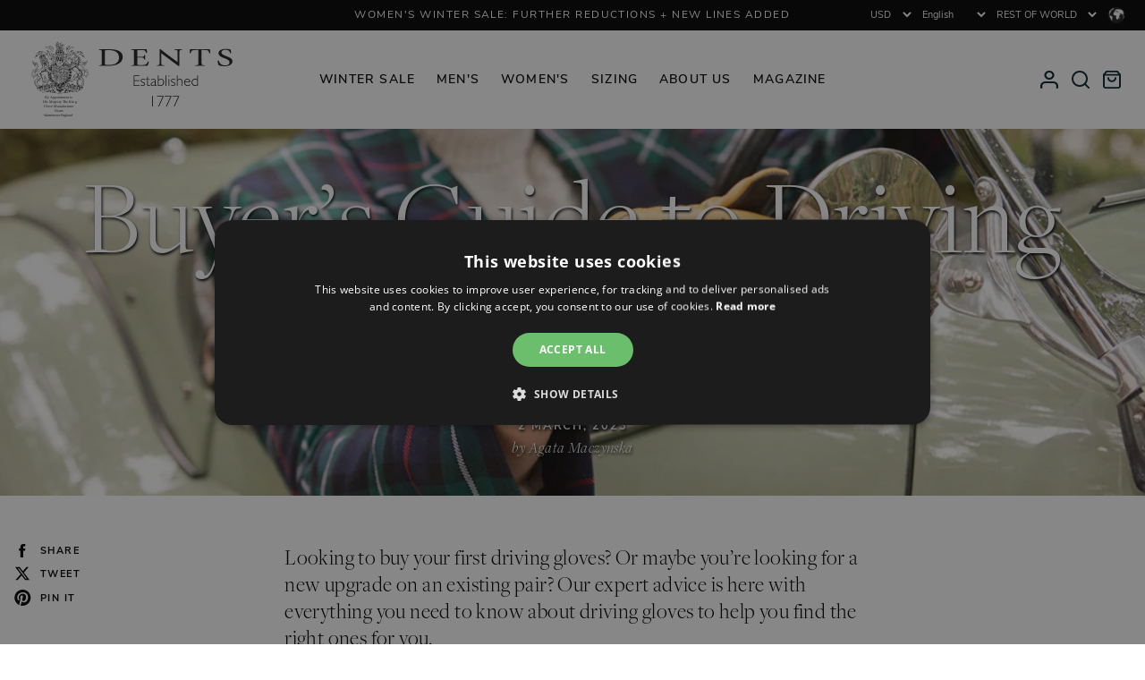

--- FILE ---
content_type: text/html; charset=utf-8
request_url: https://row.dentsgloves.com/blogs/magazine/buyer-s-guide-to-driving-gloves
body_size: 70222
content:


<!DOCTYPE html>
<html class="no-js" lang="en-CA">
    <!-- Prepended Scripts -->
    <head>
        <!-- End Prepended Scripts --><!-- preFetch -->


<link rel="dns-prefetch" href="https://www.google-analytics.com"> 
<link rel="dns-prefetch" href="https://www.googletagmanager.com"> 

<link rel="dns-prefetch" href="//cdn.shopify.com"> 
<link rel="dns-prefetch" href="//ajax.googleapis.com">

<link rel="preload" as="font" href="//row.dentsgloves.com/cdn/shop/t/9/assets/freigdisproboo-webfont.woff2?v=17091206695590010051697211461" type="font/woff2" crossorigin="anonymous">
<link rel="preload" as="font" href="//row.dentsgloves.com/cdn/shop/t/9/assets/nunito-sans-v6-latin-300.woff2?v=162780054251624085931697211462" type="font/woff2" crossorigin="anonymous">
<link rel="preload" as="font" href="//row.dentsgloves.com/cdn/shop/t/9/assets/nunito-sans-v6-latin-regular.woff2?v=168470036895703788521697211461" type="font/woff2" crossorigin="anonymous">
<link rel="preload" as="font" href="//row.dentsgloves.com/cdn/shop/t/9/assets/nunito-sans-v6-latin-700.woff2?v=3645043388254697751697211461" type="font/woff2" crossorigin="anonymous">



<!-- End preFetch -->

<!-- Meta --><meta charset="utf-8">
<meta http-equiv="X-UA-Compatible" content="IE=edge">
<meta name="viewport" content="width=device-width,initial-scale=1">
<meta name="format-detection" content="telephone=no"><link rel="shortcut icon" href="//row.dentsgloves.com/cdn/shop/files/favicon_32x32.png?v=1613610972" type="image/png"><link rel="alternate" type="application/rss+xml" title="Product Feed" href="https://row.dentsgloves.com/collections/all.atom" />

<!-- SEO --><link rel="canonical" href="https://row.dentsgloves.com/blogs/magazine/buyer-s-guide-to-driving-gloves">
<link rel="sitemap" type="application/xml" title="Sitemap" href="/sitemap.xml" />



<!-- Keywords/Description -->
<title>Buyer’s Guide to Driving Gloves | Dents</title>
<meta name="description" content="Looking to buy your first driving gloves? Or maybe you’re looking for a new upgrade on an existing pair? Our expert advice is here with everything you need to know about driving gloves to help you find the right ones for you. What are driving gloves? Driving gloves are gloves designed to be worn when driving. Also know" />
<meta name="keywords" content="" />
<!-- End Keywords/Description -->

<!-- Open Graph -->

<meta property="og:title" content="Buyer’s Guide to Driving Gloves | Dents" />
    <meta property="og:description" content="Looking to buy your first driving gloves? Or maybe you’re looking for a new upgrade on an existing pair? Our expert advice is here with everything you need to know about driving gloves to help you find the right ones for you. What are driving gloves? Driving gloves are gloves designed to be worn when driving. Also know" /><meta property="og:image" content="http://row.dentsgloves.com/cdn/shop/articles/Mens-leather-driving-gloves.jpg?v=1677774431" />
        <meta property="og:image:secure_url" content="https://row.dentsgloves.com/cdn/shop/articles/Mens-leather-driving-gloves.jpg?v=1677774431" /><meta property="og:url" content="https://row.dentsgloves.com/blogs/magazine/buyer-s-guide-to-driving-gloves" />
<meta property="og:type" content="website" />
<meta property="og:site_name" content="Dents">
<!-- End Open Graph -->


<!-- Twitter --><meta name="twitter:card" content="summary">
    <meta name="twitter:title" content="Buyer’s Guide to Driving Gloves | Dents" />
    <meta name="twitter:description" content="Looking to buy your first driving gloves? Or maybe you’re looking for a new upgrade on an existing pair? Our expert advice is here with everything you need to know about driving gloves to help you find the right ones for you. What are driving gloves? Driving gloves are gloves designed to be worn when driving. Also know" /><meta property="twitter:image" content="https://row.dentsgloves.com/cdn/shop/articles/Mens-leather-driving-gloves.jpg?v=1677774431" /><!-- End Twitter --> 

<!-- Schema -->
<script type="application/ld+json">
{
    "@context": "http://schema.org",
    "@type": "Organization",
    "name": "Dents",
    "url": "https://row.dentsgloves.com",

    "contactPoint" : [
        { 
            "@type" : "ContactPoint",
            "contactType" : "customer service",
            "telephone" : "+44(0)1985 212291",
            "email": "sales@dents.co.uk"
        } 
    ],

    "sameAs": ["https://twitter.com/dentsgloves","https://www.facebook.com/Dents.co.uk/","https://www.pinterest.co.uk/dentsgloves/","https://www.instagram.com/dentsgloves/",""]
}

</script>
<!-- EndSchema -->

<!-- Alternate Stores -->
    <!-- https://row.dentsgloves.com/blogs/magazine/buyer-s-guide-to-driving-gloves -->
    
    <!-- UK -->
    <link rel="alternate" hreflang="x-default" href="https://www.dentsgloves.com/blogs/magazine/buyer-s-guide-to-driving-gloves">
        <link rel="alternate" hreflang="en-GB" href="https://www.dentsgloves.com/blogs/magazine/buyer-s-guide-to-driving-gloves">
    
    <!-- US -->
    <link rel="alternate" hreflang="en-US" href="https://us.dentsgloves.com/blogs/magazine/buyer-s-guide-to-driving-gloves">
    
    <!-- FR -->
    <link rel="alternate" hreflang="fr" href="https://fr.dentsgloves.com/blogs/magazine/buyer-s-guide-to-driving-gloves">
        <link rel="alternate" hreflang="fr-FR" href="https://fr.dentsgloves.com/blogs/magazine/buyer-s-guide-to-driving-gloves">
        <link rel="alternate" hreflang="en-FR" href="https://fr.dentsgloves.com/en/blogs/magazine/buyer-s-guide-to-driving-gloves">
        

    
    <!-- AU -->
    <link rel="alternate" hreflang="en-AU" href="https://au.dentsgloves.com/blogs/magazine/buyer-s-guide-to-driving-gloves">
    
    <!-- DE -->
    <link rel="alternate" hreflang="en-DE" href="https://de.dentsgloves.com/blogs/magazine/buyer-s-guide-to-driving-gloves">
        
        <link rel="alternate" hreflang="de" href="https://de.dentsgloves.com/de/blogs/magazine/buyer-s-guide-to-driving-gloves">
            <link rel="alternate" hreflang="de-DE" href="https://de.dentsgloves.com/de/blogs/magazine/buyer-s-guide-to-driving-gloves">
        

    
    <!-- NL -->
    <link rel="alternate" hreflang="nl" href="https://nl.dentsgloves.com/blogs/magazine/buyer-s-guide-to-driving-gloves">
        <link rel="alternate" hreflang="nl-NL" href="https://nl.dentsgloves.com/blogs/magazine/buyer-s-guide-to-driving-gloves"> 
    
    <!-- ROW -->
    
        

<!-- End Alternate Stores --><!-- End SEO -->
<!-- End Meta -->

<!-- Styles -->



<style>
    /* ================= */
    /* == Nunito Sans == */
    /* ================= */

    /* nunito-sans-300 - latin */
    @font-face {
        font-family: 'Nunito Sans';
        font-style: normal;
        font-weight: 300;
        font-display: swap;
        src: local(''),
            url(//row.dentsgloves.com/cdn/shop/t/9/assets/nunito-sans-v6-latin-300.woff2?v=162780054251624085931697211462) format('woff2');
    }

    /* nunito-sans-300italic - latin */
    @font-face {
        font-family: 'Nunito Sans';
        font-style: italic;
        font-weight: 300;
        font-display: swap;
        src: local(''),
            url(//row.dentsgloves.com/cdn/shop/t/9/assets/nunito-sans-v6-latin-300italic.woff2?v=61690260723853633921697211461) format('woff2');
    }

    /* nunito-sans-regular - latin */
    @font-face {
        font-family: 'Nunito Sans';
        font-style: normal;
        font-weight: 400;
        font-display: swap;
        src: local(''),
            url(//row.dentsgloves.com/cdn/shop/t/9/assets/nunito-sans-v6-latin-regular.woff2?v=168470036895703788521697211461) format('woff2');
    }

    /* nunito-sans-italic - latin */
    @font-face {
        font-family: 'Nunito Sans';
        font-style: italic;
        font-weight: 400;
        font-display: swap;
        src: local(''),
            url(//row.dentsgloves.com/cdn/shop/t/9/assets/nunito-sans-v6-latin-italic.woff2?v=6282617587001644021697211456) format('woff2');
    }

    /* nunito-sans-600 - latin */
    @font-face {
        font-family: 'Nunito Sans';
        font-style: normal;
        font-weight: 600;
        font-display: swap;
        src: local(''),
            url(//row.dentsgloves.com/cdn/shop/t/9/assets/nunito-sans-v6-latin-600.woff2?v=605942071630197661697211462) format('woff2');
    }

    /* nunito-sans-600italic - latin */
    @font-face {
        font-family: 'Nunito Sans';
        font-style: italic;
        font-weight: 600;
        font-display: swap;
        src: local(''),
            url(//row.dentsgloves.com/cdn/shop/t/9/assets/nunito-sans-v6-latin-600italic.woff2?v=72543652838100482151697211458) format('woff2');
    }

    /* nunito-sans-700 - latin */
    @font-face {
        font-family: 'Nunito Sans';
        font-style: normal;
        font-weight: 700;
        font-display: swap;
        src: local(''),
            url(//row.dentsgloves.com/cdn/shop/t/9/assets/nunito-sans-v6-latin-700.woff2?v=3645043388254697751697211461) format('woff2');
    }

    /* nunito-sans-700italic - latin */
    @font-face {
        font-family: 'Nunito Sans';
        font-style: italic;
        font-weight: 700;
        font-display: swap;
        src: local(''),
            url(//row.dentsgloves.com/cdn/shop/t/9/assets/nunito-sans-v6-latin-700italic.woff2?v=5620637177253546471697211462) format('woff2');
    }

    /* ========================= */
    /* == Freight Display Pro == */
    /* ========================= */

    @font-face {
        font-family: "freight-display-pro";
        src: local(''),
            url(//row.dentsgloves.com/cdn/shop/t/9/assets/freigdisprobol-webfont.woff2?v=46454704611808347051697211461) format("woff2");
        font-display: swap;
        font-style: normal;
        font-weight: 700;
    }

    @font-face {
        font-family: "freight-display-pro";
        src: local(''),
            url(//row.dentsgloves.com/cdn/shop/t/9/assets/freigdisprobolita-webfont.woff2?v=141106807404480898571697211462) format("woff2");
        font-display: swap;
        font-style: italic;
        font-weight: 700;
    }

    @font-face {
        font-family: "freight-display-pro";
        src: local(''),
            url(//row.dentsgloves.com/cdn/shop/t/9/assets/freigdisproboo-webfont.woff2?v=17091206695590010051697211461) format("woff2");
        font-display: swap;
        font-style: normal;
        font-weight: 400;
    }

    @font-face {
        font-family: "freight-display-pro";
        src: local(''),
            url(//row.dentsgloves.com/cdn/shop/t/9/assets/freigdisprobooita-webfont.woff2?v=30174039728608851651697211461) format("woff2");
        font-display: swap;
        font-style: italic;
        font-weight: 400;
    }

    @font-face {
        font-family: "freight-display-pro";
        src: local(''),
            url(//row.dentsgloves.com/cdn/shop/t/9/assets/freigdisprolig-webfont.woff2?v=109349685824573626531697211462) format("woff2");
        font-display: swap;
        font-style: normal;
        font-weight: 300;
    }

    @font-face {
        font-family: "freight-display-pro";
        src: local(''),
            url(//row.dentsgloves.com/cdn/shop/t/9/assets/freigdisproligita-webfont.woff2?v=19409840322081014961697211463) format("woff2");
        font-display: swap;
        font-style: italic;
        font-weight: 300;
    }

    :root {
        --primary-font-family: 'freight-display-pro', serif;
        --secondary-font-family: 'Nunito Sans', sans-serif;
    }

    .primary-font-family{
        font-family: var(--primary-font-family);
    }

    .secondary-font-family{
        font-family: var(--secondary-font-family);
    }
</style>

<link href="//row.dentsgloves.com/cdn/shop/t/9/assets/styles-main.min.css?v=145397603888833529801767711598" rel="stylesheet" type="text/css" media="all" />
<link href="//row.dentsgloves.com/cdn/shop/t/9/assets/styles-page.min.css?v=42567466642182842651766063975" rel="stylesheet" type="text/css" media="all" />
<link href="//row.dentsgloves.com/cdn/shop/t/9/assets/styles-blog.min.css?v=171301856962822780631750157922" rel="stylesheet" type="text/css" media="all" />

 
<noscript>
    <style>
        .no-js .product-item__variations {
            display:block!important;
        }
        .no-js .product-item__options {
            display:none!important;
        }
        .no-js .product-item .loading {
            display:none!important;
        }
    </style>
</noscript><!-- End Styles -->

<!-- Scripts --><script type="text/javascript">
    var debug = false;
    var themeid = 128767688836;
</script><script type="text/javascript">
    /*! jQuery v3.6.0 | (c) OpenJS Foundation and other contributors | jquery.org/license test*/
    !function(e,t){"use strict";"object"==typeof module&&"object"==typeof module.exports?module.exports=e.document?t(e,!0):function(e){if(!e.document)throw new Error("jQuery requires a window with a document");return t(e)}:t(e)}("undefined"!=typeof window?window:this,function(C,e){"use strict";var t=[],r=Object.getPrototypeOf,s=t.slice,g=t.flat?function(e){return t.flat.call(e)}:function(e){return t.concat.apply([],e)},u=t.push,i=t.indexOf,n={},o=n.toString,v=n.hasOwnProperty,a=v.toString,l=a.call(Object),y={},m=function(e){return"function"==typeof e&&"number"!=typeof e.nodeType&&"function"!=typeof e.item},x=function(e){return null!=e&&e===e.window},E=C.document,c={type:!0,src:!0,nonce:!0,noModule:!0};function b(e,t,n){var r,i,o=(n=n||E).createElement("script");if(o.text=e,t)for(r in c)(i=t[r]||t.getAttribute&&t.getAttribute(r))&&o.setAttribute(r,i);n.head.appendChild(o).parentNode.removeChild(o)}function w(e){return null==e?e+"":"object"==typeof e||"function"==typeof e?n[o.call(e)]||"object":typeof e}var f="3.6.0",S=function(e,t){return new S.fn.init(e,t)};function p(e){var t=!!e&&"length"in e&&e.length,n=w(e);return!m(e)&&!x(e)&&("array"===n||0===t||"number"==typeof t&&0<t&&t-1 in e)}S.fn=S.prototype={jquery:f,constructor:S,length:0,toArray:function(){return s.call(this)},get:function(e){return null==e?s.call(this):e<0?this[e+this.length]:this[e]},pushStack:function(e){var t=S.merge(this.constructor(),e);return t.prevObject=this,t},each:function(e){return S.each(this,e)},map:function(n){return this.pushStack(S.map(this,function(e,t){return n.call(e,t,e)}))},slice:function(){return this.pushStack(s.apply(this,arguments))},first:function(){return this.eq(0)},last:function(){return this.eq(-1)},even:function(){return this.pushStack(S.grep(this,function(e,t){return(t+1)%2}))},odd:function(){return this.pushStack(S.grep(this,function(e,t){return t%2}))},eq:function(e){var t=this.length,n=+e+(e<0?t:0);return this.pushStack(0<=n&&n<t?[this[n]]:[])},end:function(){return this.prevObject||this.constructor()},push:u,sort:t.sort,splice:t.splice},S.extend=S.fn.extend=function(){var e,t,n,r,i,o,a=arguments[0]||{},s=1,u=arguments.length,l=!1;for("boolean"==typeof a&&(l=a,a=arguments[s]||{},s++),"object"==typeof a||m(a)||(a={}),s===u&&(a=this,s--);s<u;s++)if(null!=(e=arguments[s]))for(t in e)r=e[t],"__proto__"!==t&&a!==r&&(l&&r&&(S.isPlainObject(r)||(i=Array.isArray(r)))?(n=a[t],o=i&&!Array.isArray(n)?[]:i||S.isPlainObject(n)?n:{},i=!1,a[t]=S.extend(l,o,r)):void 0!==r&&(a[t]=r));return a},S.extend({expando:"jQuery"+(f+Math.random()).replace(/\D/g,""),isReady:!0,error:function(e){throw new Error(e)},noop:function(){},isPlainObject:function(e){var t,n;return!(!e||"[object Object]"!==o.call(e))&&(!(t=r(e))||"function"==typeof(n=v.call(t,"constructor")&&t.constructor)&&a.call(n)===l)},isEmptyObject:function(e){var t;for(t in e)return!1;return!0},globalEval:function(e,t,n){b(e,{nonce:t&&t.nonce},n)},each:function(e,t){var n,r=0;if(p(e)){for(n=e.length;r<n;r++)if(!1===t.call(e[r],r,e[r]))break}else for(r in e)if(!1===t.call(e[r],r,e[r]))break;return e},makeArray:function(e,t){var n=t||[];return null!=e&&(p(Object(e))?S.merge(n,"string"==typeof e?[e]:e):u.call(n,e)),n},inArray:function(e,t,n){return null==t?-1:i.call(t,e,n)},merge:function(e,t){for(var n=+t.length,r=0,i=e.length;r<n;r++)e[i++]=t[r];return e.length=i,e},grep:function(e,t,n){for(var r=[],i=0,o=e.length,a=!n;i<o;i++)!t(e[i],i)!==a&&r.push(e[i]);return r},map:function(e,t,n){var r,i,o=0,a=[];if(p(e))for(r=e.length;o<r;o++)null!=(i=t(e[o],o,n))&&a.push(i);else for(o in e)null!=(i=t(e[o],o,n))&&a.push(i);return g(a)},guid:1,support:y}),"function"==typeof Symbol&&(S.fn[Symbol.iterator]=t[Symbol.iterator]),S.each("Boolean Number String Function Array Date RegExp Object Error Symbol".split(" "),function(e,t){n["[object "+t+"]"]=t.toLowerCase()});var d=function(n){var e,d,b,o,i,h,f,g,w,u,l,T,C,a,E,v,s,c,y,S="sizzle"+1*new Date,p=n.document,k=0,r=0,m=ue(),x=ue(),A=ue(),N=ue(),j=function(e,t){return e===t&&(l=!0),0},D={}.hasOwnProperty,t=[],q=t.pop,L=t.push,H=t.push,O=t.slice,P=function(e,t){for(var n=0,r=e.length;n<r;n++)if(e[n]===t)return n;return-1},R="checked|selected|async|autofocus|autoplay|controls|defer|disabled|hidden|ismap|loop|multiple|open|readonly|required|scoped",M="[\\x20\\t\\r\\n\\f]",I="(?:\\\\[\\da-fA-F]{1,6}"+M+"?|\\\\[^\\r\\n\\f]|[\\w-]|[^\0-\\x7f])+",W="\\["+M+"*("+I+")(?:"+M+"*([*^$|!~]?=)"+M+"*(?:'((?:\\\\.|[^\\\\'])*)'|\"((?:\\\\.|[^\\\\\"])*)\"|("+I+"))|)"+M+"*\\]",F=":("+I+")(?:\\((('((?:\\\\.|[^\\\\'])*)'|\"((?:\\\\.|[^\\\\\"])*)\")|((?:\\\\.|[^\\\\()[\\]]|"+W+")*)|.*)\\)|)",B=new RegExp(M+"+","g"),$=new RegExp("^"+M+"+|((?:^|[^\\\\])(?:\\\\.)*)"+M+"+$","g"),_=new RegExp("^"+M+"*,"+M+"*"),z=new RegExp("^"+M+"*([>+~]|"+M+")"+M+"*"),U=new RegExp(M+"|>"),X=new RegExp(F),V=new RegExp("^"+I+"$"),G={ID:new RegExp("^#("+I+")"),CLASS:new RegExp("^\\.("+I+")"),TAG:new RegExp("^("+I+"|[*])"),ATTR:new RegExp("^"+W),PSEUDO:new RegExp("^"+F),CHILD:new RegExp("^:(only|first|last|nth|nth-last)-(child|of-type)(?:\\("+M+"*(even|odd|(([+-]|)(\\d*)n|)"+M+"*(?:([+-]|)"+M+"*(\\d+)|))"+M+"*\\)|)","i"),bool:new RegExp("^(?:"+R+")$","i"),needsContext:new RegExp("^"+M+"*[>+~]|:(even|odd|eq|gt|lt|nth|first|last)(?:\\("+M+"*((?:-\\d)?\\d*)"+M+"*\\)|)(?=[^-]|$)","i")},Y=/HTML$/i,Q=/^(?:input|select|textarea|button)$/i,J=/^h\d$/i,K=/^[^{]+\{\s*\[native \w/,Z=/^(?:#([\w-]+)|(\w+)|\.([\w-]+))$/,ee=/[+~]/,te=new RegExp("\\\\[\\da-fA-F]{1,6}"+M+"?|\\\\([^\\r\\n\\f])","g"),ne=function(e,t){var n="0x"+e.slice(1)-65536;return t||(n<0?String.fromCharCode(n+65536):String.fromCharCode(n>>10|55296,1023&n|56320))},re=/([\0-\x1f\x7f]|^-?\d)|^-$|[^\0-\x1f\x7f-\uFFFF\w-]/g,ie=function(e,t){return t?"\0"===e?"\ufffd":e.slice(0,-1)+"\\"+e.charCodeAt(e.length-1).toString(16)+" ":"\\"+e},oe=function(){T()},ae=be(function(e){return!0===e.disabled&&"fieldset"===e.nodeName.toLowerCase()},{dir:"parentNode",next:"legend"});try{H.apply(t=O.call(p.childNodes),p.childNodes),t[p.childNodes.length].nodeType}catch(e){H={apply:t.length?function(e,t){L.apply(e,O.call(t))}:function(e,t){var n=e.length,r=0;while(e[n++]=t[r++]);e.length=n-1}}}function se(t,e,n,r){var i,o,a,s,u,l,c,f=e&&e.ownerDocument,p=e?e.nodeType:9;if(n=n||[],"string"!=typeof t||!t||1!==p&&9!==p&&11!==p)return n;if(!r&&(T(e),e=e||C,E)){if(11!==p&&(u=Z.exec(t)))if(i=u[1]){if(9===p){if(!(a=e.getElementById(i)))return n;if(a.id===i)return n.push(a),n}else if(f&&(a=f.getElementById(i))&&y(e,a)&&a.id===i)return n.push(a),n}else{if(u[2])return H.apply(n,e.getElementsByTagName(t)),n;if((i=u[3])&&d.getElementsByClassName&&e.getElementsByClassName)return H.apply(n,e.getElementsByClassName(i)),n}if(d.qsa&&!N[t+" "]&&(!v||!v.test(t))&&(1!==p||"object"!==e.nodeName.toLowerCase())){if(c=t,f=e,1===p&&(U.test(t)||z.test(t))){(f=ee.test(t)&&ye(e.parentNode)||e)===e&&d.scope||((s=e.getAttribute("id"))?s=s.replace(re,ie):e.setAttribute("id",s=S)),o=(l=h(t)).length;while(o--)l[o]=(s?"#"+s:":scope")+" "+xe(l[o]);c=l.join(",")}try{return H.apply(n,f.querySelectorAll(c)),n}catch(e){N(t,!0)}finally{s===S&&e.removeAttribute("id")}}}return g(t.replace($,"$1"),e,n,r)}function ue(){var r=[];return function e(t,n){return r.push(t+" ")>b.cacheLength&&delete e[r.shift()],e[t+" "]=n}}function le(e){return e[S]=!0,e}function ce(e){var t=C.createElement("fieldset");try{return!!e(t)}catch(e){return!1}finally{t.parentNode&&t.parentNode.removeChild(t),t=null}}function fe(e,t){var n=e.split("|"),r=n.length;while(r--)b.attrHandle[n[r]]=t}function pe(e,t){var n=t&&e,r=n&&1===e.nodeType&&1===t.nodeType&&e.sourceIndex-t.sourceIndex;if(r)return r;if(n)while(n=n.nextSibling)if(n===t)return-1;return e?1:-1}function de(t){return function(e){return"input"===e.nodeName.toLowerCase()&&e.type===t}}function he(n){return function(e){var t=e.nodeName.toLowerCase();return("input"===t||"button"===t)&&e.type===n}}function ge(t){return function(e){return"form"in e?e.parentNode&&!1===e.disabled?"label"in e?"label"in e.parentNode?e.parentNode.disabled===t:e.disabled===t:e.isDisabled===t||e.isDisabled!==!t&&ae(e)===t:e.disabled===t:"label"in e&&e.disabled===t}}function ve(a){return le(function(o){return o=+o,le(function(e,t){var n,r=a([],e.length,o),i=r.length;while(i--)e[n=r[i]]&&(e[n]=!(t[n]=e[n]))})})}function ye(e){return e&&"undefined"!=typeof e.getElementsByTagName&&e}for(e in d=se.support={},i=se.isXML=function(e){var t=e&&e.namespaceURI,n=e&&(e.ownerDocument||e).documentElement;return!Y.test(t||n&&n.nodeName||"HTML")},T=se.setDocument=function(e){var t,n,r=e?e.ownerDocument||e:p;return r!=C&&9===r.nodeType&&r.documentElement&&(a=(C=r).documentElement,E=!i(C),p!=C&&(n=C.defaultView)&&n.top!==n&&(n.addEventListener?n.addEventListener("unload",oe,!1):n.attachEvent&&n.attachEvent("onunload",oe)),d.scope=ce(function(e){return a.appendChild(e).appendChild(C.createElement("div")),"undefined"!=typeof e.querySelectorAll&&!e.querySelectorAll(":scope fieldset div").length}),d.attributes=ce(function(e){return e.className="i",!e.getAttribute("className")}),d.getElementsByTagName=ce(function(e){return e.appendChild(C.createComment("")),!e.getElementsByTagName("*").length}),d.getElementsByClassName=K.test(C.getElementsByClassName),d.getById=ce(function(e){return a.appendChild(e).id=S,!C.getElementsByName||!C.getElementsByName(S).length}),d.getById?(b.filter.ID=function(e){var t=e.replace(te,ne);return function(e){return e.getAttribute("id")===t}},b.find.ID=function(e,t){if("undefined"!=typeof t.getElementById&&E){var n=t.getElementById(e);return n?[n]:[]}}):(b.filter.ID=function(e){var n=e.replace(te,ne);return function(e){var t="undefined"!=typeof e.getAttributeNode&&e.getAttributeNode("id");return t&&t.value===n}},b.find.ID=function(e,t){if("undefined"!=typeof t.getElementById&&E){var n,r,i,o=t.getElementById(e);if(o){if((n=o.getAttributeNode("id"))&&n.value===e)return[o];i=t.getElementsByName(e),r=0;while(o=i[r++])if((n=o.getAttributeNode("id"))&&n.value===e)return[o]}return[]}}),b.find.TAG=d.getElementsByTagName?function(e,t){return"undefined"!=typeof t.getElementsByTagName?t.getElementsByTagName(e):d.qsa?t.querySelectorAll(e):void 0}:function(e,t){var n,r=[],i=0,o=t.getElementsByTagName(e);if("*"===e){while(n=o[i++])1===n.nodeType&&r.push(n);return r}return o},b.find.CLASS=d.getElementsByClassName&&function(e,t){if("undefined"!=typeof t.getElementsByClassName&&E)return t.getElementsByClassName(e)},s=[],v=[],(d.qsa=K.test(C.querySelectorAll))&&(ce(function(e){var t;a.appendChild(e).innerHTML="<a id='"+S+"'></a><select id='"+S+"-\r\\' msallowcapture=''><option selected=''></option></select>",e.querySelectorAll("[msallowcapture^='']").length&&v.push("[*^$]="+M+"*(?:''|\"\")"),e.querySelectorAll("[selected]").length||v.push("\\["+M+"*(?:value|"+R+")"),e.querySelectorAll("[id~="+S+"-]").length||v.push("~="),(t=C.createElement("input")).setAttribute("name",""),e.appendChild(t),e.querySelectorAll("[name='']").length||v.push("\\["+M+"*name"+M+"*="+M+"*(?:''|\"\")"),e.querySelectorAll(":checked").length||v.push(":checked"),e.querySelectorAll("a#"+S+"+*").length||v.push(".#.+[+~]"),e.querySelectorAll("\\\f"),v.push("[\\r\\n\\f]")}),ce(function(e){e.innerHTML="<a href='' disabled='disabled'></a><select disabled='disabled'><option/></select>";var t=C.createElement("input");t.setAttribute("type","hidden"),e.appendChild(t).setAttribute("name","D"),e.querySelectorAll("[name=d]").length&&v.push("name"+M+"*[*^$|!~]?="),2!==e.querySelectorAll(":enabled").length&&v.push(":enabled",":disabled"),a.appendChild(e).disabled=!0,2!==e.querySelectorAll(":disabled").length&&v.push(":enabled",":disabled"),e.querySelectorAll("*,:x"),v.push(",.*:")})),(d.matchesSelector=K.test(c=a.matches||a.webkitMatchesSelector||a.mozMatchesSelector||a.oMatchesSelector||a.msMatchesSelector))&&ce(function(e){d.disconnectedMatch=c.call(e,"*"),c.call(e,"[s!='']:x"),s.push("!=",F)}),v=v.length&&new RegExp(v.join("|")),s=s.length&&new RegExp(s.join("|")),t=K.test(a.compareDocumentPosition),y=t||K.test(a.contains)?function(e,t){var n=9===e.nodeType?e.documentElement:e,r=t&&t.parentNode;return e===r||!(!r||1!==r.nodeType||!(n.contains?n.contains(r):e.compareDocumentPosition&&16&e.compareDocumentPosition(r)))}:function(e,t){if(t)while(t=t.parentNode)if(t===e)return!0;return!1},j=t?function(e,t){if(e===t)return l=!0,0;var n=!e.compareDocumentPosition-!t.compareDocumentPosition;return n||(1&(n=(e.ownerDocument||e)==(t.ownerDocument||t)?e.compareDocumentPosition(t):1)||!d.sortDetached&&t.compareDocumentPosition(e)===n?e==C||e.ownerDocument==p&&y(p,e)?-1:t==C||t.ownerDocument==p&&y(p,t)?1:u?P(u,e)-P(u,t):0:4&n?-1:1)}:function(e,t){if(e===t)return l=!0,0;var n,r=0,i=e.parentNode,o=t.parentNode,a=[e],s=[t];if(!i||!o)return e==C?-1:t==C?1:i?-1:o?1:u?P(u,e)-P(u,t):0;if(i===o)return pe(e,t);n=e;while(n=n.parentNode)a.unshift(n);n=t;while(n=n.parentNode)s.unshift(n);while(a[r]===s[r])r++;return r?pe(a[r],s[r]):a[r]==p?-1:s[r]==p?1:0}),C},se.matches=function(e,t){return se(e,null,null,t)},se.matchesSelector=function(e,t){if(T(e),d.matchesSelector&&E&&!N[t+" "]&&(!s||!s.test(t))&&(!v||!v.test(t)))try{var n=c.call(e,t);if(n||d.disconnectedMatch||e.document&&11!==e.document.nodeType)return n}catch(e){N(t,!0)}return 0<se(t,C,null,[e]).length},se.contains=function(e,t){return(e.ownerDocument||e)!=C&&T(e),y(e,t)},se.attr=function(e,t){(e.ownerDocument||e)!=C&&T(e);var n=b.attrHandle[t.toLowerCase()],r=n&&D.call(b.attrHandle,t.toLowerCase())?n(e,t,!E):void 0;return void 0!==r?r:d.attributes||!E?e.getAttribute(t):(r=e.getAttributeNode(t))&&r.specified?r.value:null},se.escape=function(e){return(e+"").replace(re,ie)},se.error=function(e){throw new Error("Syntax error, unrecognized expression: "+e)},se.uniqueSort=function(e){var t,n=[],r=0,i=0;if(l=!d.detectDuplicates,u=!d.sortStable&&e.slice(0),e.sort(j),l){while(t=e[i++])t===e[i]&&(r=n.push(i));while(r--)e.splice(n[r],1)}return u=null,e},o=se.getText=function(e){var t,n="",r=0,i=e.nodeType;if(i){if(1===i||9===i||11===i){if("string"==typeof e.textContent)return e.textContent;for(e=e.firstChild;e;e=e.nextSibling)n+=o(e)}else if(3===i||4===i)return e.nodeValue}else while(t=e[r++])n+=o(t);return n},(b=se.selectors={cacheLength:50,createPseudo:le,match:G,attrHandle:{},find:{},relative:{">":{dir:"parentNode",first:!0}," ":{dir:"parentNode"},"+":{dir:"previousSibling",first:!0},"~":{dir:"previousSibling"}},preFilter:{ATTR:function(e){return e[1]=e[1].replace(te,ne),e[3]=(e[3]||e[4]||e[5]||"").replace(te,ne),"~="===e[2]&&(e[3]=" "+e[3]+" "),e.slice(0,4)},CHILD:function(e){return e[1]=e[1].toLowerCase(),"nth"===e[1].slice(0,3)?(e[3]||se.error(e[0]),e[4]=+(e[4]?e[5]+(e[6]||1):2*("even"===e[3]||"odd"===e[3])),e[5]=+(e[7]+e[8]||"odd"===e[3])):e[3]&&se.error(e[0]),e},PSEUDO:function(e){var t,n=!e[6]&&e[2];return G.CHILD.test(e[0])?null:(e[3]?e[2]=e[4]||e[5]||"":n&&X.test(n)&&(t=h(n,!0))&&(t=n.indexOf(")",n.length-t)-n.length)&&(e[0]=e[0].slice(0,t),e[2]=n.slice(0,t)),e.slice(0,3))}},filter:{TAG:function(e){var t=e.replace(te,ne).toLowerCase();return"*"===e?function(){return!0}:function(e){return e.nodeName&&e.nodeName.toLowerCase()===t}},CLASS:function(e){var t=m[e+" "];return t||(t=new RegExp("(^|"+M+")"+e+"("+M+"|$)"))&&m(e,function(e){return t.test("string"==typeof e.className&&e.className||"undefined"!=typeof e.getAttribute&&e.getAttribute("class")||"")})},ATTR:function(n,r,i){return function(e){var t=se.attr(e,n);return null==t?"!="===r:!r||(t+="","="===r?t===i:"!="===r?t!==i:"^="===r?i&&0===t.indexOf(i):"*="===r?i&&-1<t.indexOf(i):"$="===r?i&&t.slice(-i.length)===i:"~="===r?-1<(" "+t.replace(B," ")+" ").indexOf(i):"|="===r&&(t===i||t.slice(0,i.length+1)===i+"-"))}},CHILD:function(h,e,t,g,v){var y="nth"!==h.slice(0,3),m="last"!==h.slice(-4),x="of-type"===e;return 1===g&&0===v?function(e){return!!e.parentNode}:function(e,t,n){var r,i,o,a,s,u,l=y!==m?"nextSibling":"previousSibling",c=e.parentNode,f=x&&e.nodeName.toLowerCase(),p=!n&&!x,d=!1;if(c){if(y){while(l){a=e;while(a=a[l])if(x?a.nodeName.toLowerCase()===f:1===a.nodeType)return!1;u=l="only"===h&&!u&&"nextSibling"}return!0}if(u=[m?c.firstChild:c.lastChild],m&&p){d=(s=(r=(i=(o=(a=c)[S]||(a[S]={}))[a.uniqueID]||(o[a.uniqueID]={}))[h]||[])[0]===k&&r[1])&&r[2],a=s&&c.childNodes[s];while(a=++s&&a&&a[l]||(d=s=0)||u.pop())if(1===a.nodeType&&++d&&a===e){i[h]=[k,s,d];break}}else if(p&&(d=s=(r=(i=(o=(a=e)[S]||(a[S]={}))[a.uniqueID]||(o[a.uniqueID]={}))[h]||[])[0]===k&&r[1]),!1===d)while(a=++s&&a&&a[l]||(d=s=0)||u.pop())if((x?a.nodeName.toLowerCase()===f:1===a.nodeType)&&++d&&(p&&((i=(o=a[S]||(a[S]={}))[a.uniqueID]||(o[a.uniqueID]={}))[h]=[k,d]),a===e))break;return(d-=v)===g||d%g==0&&0<=d/g}}},PSEUDO:function(e,o){var t,a=b.pseudos[e]||b.setFilters[e.toLowerCase()]||se.error("unsupported pseudo: "+e);return a[S]?a(o):1<a.length?(t=[e,e,"",o],b.setFilters.hasOwnProperty(e.toLowerCase())?le(function(e,t){var n,r=a(e,o),i=r.length;while(i--)e[n=P(e,r[i])]=!(t[n]=r[i])}):function(e){return a(e,0,t)}):a}},pseudos:{not:le(function(e){var r=[],i=[],s=f(e.replace($,"$1"));return s[S]?le(function(e,t,n,r){var i,o=s(e,null,r,[]),a=e.length;while(a--)(i=o[a])&&(e[a]=!(t[a]=i))}):function(e,t,n){return r[0]=e,s(r,null,n,i),r[0]=null,!i.pop()}}),has:le(function(t){return function(e){return 0<se(t,e).length}}),contains:le(function(t){return t=t.replace(te,ne),function(e){return-1<(e.textContent||o(e)).indexOf(t)}}),lang:le(function(n){return V.test(n||"")||se.error("unsupported lang: "+n),n=n.replace(te,ne).toLowerCase(),function(e){var t;do{if(t=E?e.lang:e.getAttribute("xml:lang")||e.getAttribute("lang"))return(t=t.toLowerCase())===n||0===t.indexOf(n+"-")}while((e=e.parentNode)&&1===e.nodeType);return!1}}),target:function(e){var t=n.location&&n.location.hash;return t&&t.slice(1)===e.id},root:function(e){return e===a},focus:function(e){return e===C.activeElement&&(!C.hasFocus||C.hasFocus())&&!!(e.type||e.href||~e.tabIndex)},enabled:ge(!1),disabled:ge(!0),checked:function(e){var t=e.nodeName.toLowerCase();return"input"===t&&!!e.checked||"option"===t&&!!e.selected},selected:function(e){return e.parentNode&&e.parentNode.selectedIndex,!0===e.selected},empty:function(e){for(e=e.firstChild;e;e=e.nextSibling)if(e.nodeType<6)return!1;return!0},parent:function(e){return!b.pseudos.empty(e)},header:function(e){return J.test(e.nodeName)},input:function(e){return Q.test(e.nodeName)},button:function(e){var t=e.nodeName.toLowerCase();return"input"===t&&"button"===e.type||"button"===t},text:function(e){var t;return"input"===e.nodeName.toLowerCase()&&"text"===e.type&&(null==(t=e.getAttribute("type"))||"text"===t.toLowerCase())},first:ve(function(){return[0]}),last:ve(function(e,t){return[t-1]}),eq:ve(function(e,t,n){return[n<0?n+t:n]}),even:ve(function(e,t){for(var n=0;n<t;n+=2)e.push(n);return e}),odd:ve(function(e,t){for(var n=1;n<t;n+=2)e.push(n);return e}),lt:ve(function(e,t,n){for(var r=n<0?n+t:t<n?t:n;0<=--r;)e.push(r);return e}),gt:ve(function(e,t,n){for(var r=n<0?n+t:n;++r<t;)e.push(r);return e})}}).pseudos.nth=b.pseudos.eq,{radio:!0,checkbox:!0,file:!0,password:!0,image:!0})b.pseudos[e]=de(e);for(e in{submit:!0,reset:!0})b.pseudos[e]=he(e);function me(){}function xe(e){for(var t=0,n=e.length,r="";t<n;t++)r+=e[t].value;return r}function be(s,e,t){var u=e.dir,l=e.next,c=l||u,f=t&&"parentNode"===c,p=r++;return e.first?function(e,t,n){while(e=e[u])if(1===e.nodeType||f)return s(e,t,n);return!1}:function(e,t,n){var r,i,o,a=[k,p];if(n){while(e=e[u])if((1===e.nodeType||f)&&s(e,t,n))return!0}else while(e=e[u])if(1===e.nodeType||f)if(i=(o=e[S]||(e[S]={}))[e.uniqueID]||(o[e.uniqueID]={}),l&&l===e.nodeName.toLowerCase())e=e[u]||e;else{if((r=i[c])&&r[0]===k&&r[1]===p)return a[2]=r[2];if((i[c]=a)[2]=s(e,t,n))return!0}return!1}}function we(i){return 1<i.length?function(e,t,n){var r=i.length;while(r--)if(!i[r](e,t,n))return!1;return!0}:i[0]}function Te(e,t,n,r,i){for(var o,a=[],s=0,u=e.length,l=null!=t;s<u;s++)(o=e[s])&&(n&&!n(o,r,i)||(a.push(o),l&&t.push(s)));return a}function Ce(d,h,g,v,y,e){return v&&!v[S]&&(v=Ce(v)),y&&!y[S]&&(y=Ce(y,e)),le(function(e,t,n,r){var i,o,a,s=[],u=[],l=t.length,c=e||function(e,t,n){for(var r=0,i=t.length;r<i;r++)se(e,t[r],n);return n}(h||"*",n.nodeType?[n]:n,[]),f=!d||!e&&h?c:Te(c,s,d,n,r),p=g?y||(e?d:l||v)?[]:t:f;if(g&&g(f,p,n,r),v){i=Te(p,u),v(i,[],n,r),o=i.length;while(o--)(a=i[o])&&(p[u[o]]=!(f[u[o]]=a))}if(e){if(y||d){if(y){i=[],o=p.length;while(o--)(a=p[o])&&i.push(f[o]=a);y(null,p=[],i,r)}o=p.length;while(o--)(a=p[o])&&-1<(i=y?P(e,a):s[o])&&(e[i]=!(t[i]=a))}}else p=Te(p===t?p.splice(l,p.length):p),y?y(null,t,p,r):H.apply(t,p)})}function Ee(e){for(var i,t,n,r=e.length,o=b.relative[e[0].type],a=o||b.relative[" "],s=o?1:0,u=be(function(e){return e===i},a,!0),l=be(function(e){return-1<P(i,e)},a,!0),c=[function(e,t,n){var r=!o&&(n||t!==w)||((i=t).nodeType?u(e,t,n):l(e,t,n));return i=null,r}];s<r;s++)if(t=b.relative[e[s].type])c=[be(we(c),t)];else{if((t=b.filter[e[s].type].apply(null,e[s].matches))[S]){for(n=++s;n<r;n++)if(b.relative[e[n].type])break;return Ce(1<s&&we(c),1<s&&xe(e.slice(0,s-1).concat({value:" "===e[s-2].type?"*":""})).replace($,"$1"),t,s<n&&Ee(e.slice(s,n)),n<r&&Ee(e=e.slice(n)),n<r&&xe(e))}c.push(t)}return we(c)}return me.prototype=b.filters=b.pseudos,b.setFilters=new me,h=se.tokenize=function(e,t){var n,r,i,o,a,s,u,l=x[e+" "];if(l)return t?0:l.slice(0);a=e,s=[],u=b.preFilter;while(a){for(o in n&&!(r=_.exec(a))||(r&&(a=a.slice(r[0].length)||a),s.push(i=[])),n=!1,(r=z.exec(a))&&(n=r.shift(),i.push({value:n,type:r[0].replace($," ")}),a=a.slice(n.length)),b.filter)!(r=G[o].exec(a))||u[o]&&!(r=u[o](r))||(n=r.shift(),i.push({value:n,type:o,matches:r}),a=a.slice(n.length));if(!n)break}return t?a.length:a?se.error(e):x(e,s).slice(0)},f=se.compile=function(e,t){var n,v,y,m,x,r,i=[],o=[],a=A[e+" "];if(!a){t||(t=h(e)),n=t.length;while(n--)(a=Ee(t[n]))[S]?i.push(a):o.push(a);(a=A(e,(v=o,m=0<(y=i).length,x=0<v.length,r=function(e,t,n,r,i){var o,a,s,u=0,l="0",c=e&&[],f=[],p=w,d=e||x&&b.find.TAG("*",i),h=k+=null==p?1:Math.random()||.1,g=d.length;for(i&&(w=t==C||t||i);l!==g&&null!=(o=d[l]);l++){if(x&&o){a=0,t||o.ownerDocument==C||(T(o),n=!E);while(s=v[a++])if(s(o,t||C,n)){r.push(o);break}i&&(k=h)}m&&((o=!s&&o)&&u--,e&&c.push(o))}if(u+=l,m&&l!==u){a=0;while(s=y[a++])s(c,f,t,n);if(e){if(0<u)while(l--)c[l]||f[l]||(f[l]=q.call(r));f=Te(f)}H.apply(r,f),i&&!e&&0<f.length&&1<u+y.length&&se.uniqueSort(r)}return i&&(k=h,w=p),c},m?le(r):r))).selector=e}return a},g=se.select=function(e,t,n,r){var i,o,a,s,u,l="function"==typeof e&&e,c=!r&&h(e=l.selector||e);if(n=n||[],1===c.length){if(2<(o=c[0]=c[0].slice(0)).length&&"ID"===(a=o[0]).type&&9===t.nodeType&&E&&b.relative[o[1].type]){if(!(t=(b.find.ID(a.matches[0].replace(te,ne),t)||[])[0]))return n;l&&(t=t.parentNode),e=e.slice(o.shift().value.length)}i=G.needsContext.test(e)?0:o.length;while(i--){if(a=o[i],b.relative[s=a.type])break;if((u=b.find[s])&&(r=u(a.matches[0].replace(te,ne),ee.test(o[0].type)&&ye(t.parentNode)||t))){if(o.splice(i,1),!(e=r.length&&xe(o)))return H.apply(n,r),n;break}}}return(l||f(e,c))(r,t,!E,n,!t||ee.test(e)&&ye(t.parentNode)||t),n},d.sortStable=S.split("").sort(j).join("")===S,d.detectDuplicates=!!l,T(),d.sortDetached=ce(function(e){return 1&e.compareDocumentPosition(C.createElement("fieldset"))}),ce(function(e){return e.innerHTML="<a href='#'></a>","#"===e.firstChild.getAttribute("href")})||fe("type|href|height|width",function(e,t,n){if(!n)return e.getAttribute(t,"type"===t.toLowerCase()?1:2)}),d.attributes&&ce(function(e){return e.innerHTML="<input/>",e.firstChild.setAttribute("value",""),""===e.firstChild.getAttribute("value")})||fe("value",function(e,t,n){if(!n&&"input"===e.nodeName.toLowerCase())return e.defaultValue}),ce(function(e){return null==e.getAttribute("disabled")})||fe(R,function(e,t,n){var r;if(!n)return!0===e[t]?t.toLowerCase():(r=e.getAttributeNode(t))&&r.specified?r.value:null}),se}(C);S.find=d,S.expr=d.selectors,S.expr[":"]=S.expr.pseudos,S.uniqueSort=S.unique=d.uniqueSort,S.text=d.getText,S.isXMLDoc=d.isXML,S.contains=d.contains,S.escapeSelector=d.escape;var h=function(e,t,n){var r=[],i=void 0!==n;while((e=e[t])&&9!==e.nodeType)if(1===e.nodeType){if(i&&S(e).is(n))break;r.push(e)}return r},T=function(e,t){for(var n=[];e;e=e.nextSibling)1===e.nodeType&&e!==t&&n.push(e);return n},k=S.expr.match.needsContext;function A(e,t){return e.nodeName&&e.nodeName.toLowerCase()===t.toLowerCase()}var N=/^<([a-z][^\/\0>:\x20\t\r\n\f]*)[\x20\t\r\n\f]*\/?>(?:<\/\1>|)$/i;function j(e,n,r){return m(n)?S.grep(e,function(e,t){return!!n.call(e,t,e)!==r}):n.nodeType?S.grep(e,function(e){return e===n!==r}):"string"!=typeof n?S.grep(e,function(e){return-1<i.call(n,e)!==r}):S.filter(n,e,r)}S.filter=function(e,t,n){var r=t[0];return n&&(e=":not("+e+")"),1===t.length&&1===r.nodeType?S.find.matchesSelector(r,e)?[r]:[]:S.find.matches(e,S.grep(t,function(e){return 1===e.nodeType}))},S.fn.extend({find:function(e){var t,n,r=this.length,i=this;if("string"!=typeof e)return this.pushStack(S(e).filter(function(){for(t=0;t<r;t++)if(S.contains(i[t],this))return!0}));for(n=this.pushStack([]),t=0;t<r;t++)S.find(e,i[t],n);return 1<r?S.uniqueSort(n):n},filter:function(e){return this.pushStack(j(this,e||[],!1))},not:function(e){return this.pushStack(j(this,e||[],!0))},is:function(e){return!!j(this,"string"==typeof e&&k.test(e)?S(e):e||[],!1).length}});var D,q=/^(?:\s*(<[\w\W]+>)[^>]*|#([\w-]+))$/;(S.fn.init=function(e,t,n){var r,i;if(!e)return this;if(n=n||D,"string"==typeof e){if(!(r="<"===e[0]&&">"===e[e.length-1]&&3<=e.length?[null,e,null]:q.exec(e))||!r[1]&&t)return!t||t.jquery?(t||n).find(e):this.constructor(t).find(e);if(r[1]){if(t=t instanceof S?t[0]:t,S.merge(this,S.parseHTML(r[1],t&&t.nodeType?t.ownerDocument||t:E,!0)),N.test(r[1])&&S.isPlainObject(t))for(r in t)m(this[r])?this[r](t[r]):this.attr(r,t[r]);return this}return(i=E.getElementById(r[2]))&&(this[0]=i,this.length=1),this}return e.nodeType?(this[0]=e,this.length=1,this):m(e)?void 0!==n.ready?n.ready(e):e(S):S.makeArray(e,this)}).prototype=S.fn,D=S(E);var L=/^(?:parents|prev(?:Until|All))/,H={children:!0,contents:!0,next:!0,prev:!0};function O(e,t){while((e=e[t])&&1!==e.nodeType);return e}S.fn.extend({has:function(e){var t=S(e,this),n=t.length;return this.filter(function(){for(var e=0;e<n;e++)if(S.contains(this,t[e]))return!0})},closest:function(e,t){var n,r=0,i=this.length,o=[],a="string"!=typeof e&&S(e);if(!k.test(e))for(;r<i;r++)for(n=this[r];n&&n!==t;n=n.parentNode)if(n.nodeType<11&&(a?-1<a.index(n):1===n.nodeType&&S.find.matchesSelector(n,e))){o.push(n);break}return this.pushStack(1<o.length?S.uniqueSort(o):o)},index:function(e){return e?"string"==typeof e?i.call(S(e),this[0]):i.call(this,e.jquery?e[0]:e):this[0]&&this[0].parentNode?this.first().prevAll().length:-1},add:function(e,t){return this.pushStack(S.uniqueSort(S.merge(this.get(),S(e,t))))},addBack:function(e){return this.add(null==e?this.prevObject:this.prevObject.filter(e))}}),S.each({parent:function(e){var t=e.parentNode;return t&&11!==t.nodeType?t:null},parents:function(e){return h(e,"parentNode")},parentsUntil:function(e,t,n){return h(e,"parentNode",n)},next:function(e){return O(e,"nextSibling")},prev:function(e){return O(e,"previousSibling")},nextAll:function(e){return h(e,"nextSibling")},prevAll:function(e){return h(e,"previousSibling")},nextUntil:function(e,t,n){return h(e,"nextSibling",n)},prevUntil:function(e,t,n){return h(e,"previousSibling",n)},siblings:function(e){return T((e.parentNode||{}).firstChild,e)},children:function(e){return T(e.firstChild)},contents:function(e){return null!=e.contentDocument&&r(e.contentDocument)?e.contentDocument:(A(e,"template")&&(e=e.content||e),S.merge([],e.childNodes))}},function(r,i){S.fn[r]=function(e,t){var n=S.map(this,i,e);return"Until"!==r.slice(-5)&&(t=e),t&&"string"==typeof t&&(n=S.filter(t,n)),1<this.length&&(H[r]||S.uniqueSort(n),L.test(r)&&n.reverse()),this.pushStack(n)}});var P=/[^\x20\t\r\n\f]+/g;function R(e){return e}function M(e){throw e}function I(e,t,n,r){var i;try{e&&m(i=e.promise)?i.call(e).done(t).fail(n):e&&m(i=e.then)?i.call(e,t,n):t.apply(void 0,[e].slice(r))}catch(e){n.apply(void 0,[e])}}S.Callbacks=function(r){var e,n;r="string"==typeof r?(e=r,n={},S.each(e.match(P)||[],function(e,t){n[t]=!0}),n):S.extend({},r);var i,t,o,a,s=[],u=[],l=-1,c=function(){for(a=a||r.once,o=i=!0;u.length;l=-1){t=u.shift();while(++l<s.length)!1===s[l].apply(t[0],t[1])&&r.stopOnFalse&&(l=s.length,t=!1)}r.memory||(t=!1),i=!1,a&&(s=t?[]:"")},f={add:function(){return s&&(t&&!i&&(l=s.length-1,u.push(t)),function n(e){S.each(e,function(e,t){m(t)?r.unique&&f.has(t)||s.push(t):t&&t.length&&"string"!==w(t)&&n(t)})}(arguments),t&&!i&&c()),this},remove:function(){return S.each(arguments,function(e,t){var n;while(-1<(n=S.inArray(t,s,n)))s.splice(n,1),n<=l&&l--}),this},has:function(e){return e?-1<S.inArray(e,s):0<s.length},empty:function(){return s&&(s=[]),this},disable:function(){return a=u=[],s=t="",this},disabled:function(){return!s},lock:function(){return a=u=[],t||i||(s=t=""),this},locked:function(){return!!a},fireWith:function(e,t){return a||(t=[e,(t=t||[]).slice?t.slice():t],u.push(t),i||c()),this},fire:function(){return f.fireWith(this,arguments),this},fired:function(){return!!o}};return f},S.extend({Deferred:function(e){var o=[["notify","progress",S.Callbacks("memory"),S.Callbacks("memory"),2],["resolve","done",S.Callbacks("once memory"),S.Callbacks("once memory"),0,"resolved"],["reject","fail",S.Callbacks("once memory"),S.Callbacks("once memory"),1,"rejected"]],i="pending",a={state:function(){return i},always:function(){return s.done(arguments).fail(arguments),this},"catch":function(e){return a.then(null,e)},pipe:function(){var i=arguments;return S.Deferred(function(r){S.each(o,function(e,t){var n=m(i[t[4]])&&i[t[4]];s[t[1]](function(){var e=n&&n.apply(this,arguments);e&&m(e.promise)?e.promise().progress(r.notify).done(r.resolve).fail(r.reject):r[t[0]+"With"](this,n?[e]:arguments)})}),i=null}).promise()},then:function(t,n,r){var u=0;function l(i,o,a,s){return function(){var n=this,r=arguments,e=function(){var e,t;if(!(i<u)){if((e=a.apply(n,r))===o.promise())throw new TypeError("Thenable self-resolution");t=e&&("object"==typeof e||"function"==typeof e)&&e.then,m(t)?s?t.call(e,l(u,o,R,s),l(u,o,M,s)):(u++,t.call(e,l(u,o,R,s),l(u,o,M,s),l(u,o,R,o.notifyWith))):(a!==R&&(n=void 0,r=[e]),(s||o.resolveWith)(n,r))}},t=s?e:function(){try{e()}catch(e){S.Deferred.exceptionHook&&S.Deferred.exceptionHook(e,t.stackTrace),u<=i+1&&(a!==M&&(n=void 0,r=[e]),o.rejectWith(n,r))}};i?t():(S.Deferred.getStackHook&&(t.stackTrace=S.Deferred.getStackHook()),C.setTimeout(t))}}return S.Deferred(function(e){o[0][3].add(l(0,e,m(r)?r:R,e.notifyWith)),o[1][3].add(l(0,e,m(t)?t:R)),o[2][3].add(l(0,e,m(n)?n:M))}).promise()},promise:function(e){return null!=e?S.extend(e,a):a}},s={};return S.each(o,function(e,t){var n=t[2],r=t[5];a[t[1]]=n.add,r&&n.add(function(){i=r},o[3-e][2].disable,o[3-e][3].disable,o[0][2].lock,o[0][3].lock),n.add(t[3].fire),s[t[0]]=function(){return s[t[0]+"With"](this===s?void 0:this,arguments),this},s[t[0]+"With"]=n.fireWith}),a.promise(s),e&&e.call(s,s),s},when:function(e){var n=arguments.length,t=n,r=Array(t),i=s.call(arguments),o=S.Deferred(),a=function(t){return function(e){r[t]=this,i[t]=1<arguments.length?s.call(arguments):e,--n||o.resolveWith(r,i)}};if(n<=1&&(I(e,o.done(a(t)).resolve,o.reject,!n),"pending"===o.state()||m(i[t]&&i[t].then)))return o.then();while(t--)I(i[t],a(t),o.reject);return o.promise()}});var W=/^(Eval|Internal|Range|Reference|Syntax|Type|URI)Error$/;S.Deferred.exceptionHook=function(e,t){C.console&&C.console.warn&&e&&W.test(e.name)&&C.console.warn("jQuery.Deferred exception: "+e.message,e.stack,t)},S.readyException=function(e){C.setTimeout(function(){throw e})};var F=S.Deferred();function B(){E.removeEventListener("DOMContentLoaded",B),C.removeEventListener("load",B),S.ready()}S.fn.ready=function(e){return F.then(e)["catch"](function(e){S.readyException(e)}),this},S.extend({isReady:!1,readyWait:1,ready:function(e){(!0===e?--S.readyWait:S.isReady)||(S.isReady=!0)!==e&&0<--S.readyWait||F.resolveWith(E,[S])}}),S.ready.then=F.then,"complete"===E.readyState||"loading"!==E.readyState&&!E.documentElement.doScroll?C.setTimeout(S.ready):(E.addEventListener("DOMContentLoaded",B),C.addEventListener("load",B));var $=function(e,t,n,r,i,o,a){var s=0,u=e.length,l=null==n;if("object"===w(n))for(s in i=!0,n)$(e,t,s,n[s],!0,o,a);else if(void 0!==r&&(i=!0,m(r)||(a=!0),l&&(a?(t.call(e,r),t=null):(l=t,t=function(e,t,n){return l.call(S(e),n)})),t))for(;s<u;s++)t(e[s],n,a?r:r.call(e[s],s,t(e[s],n)));return i?e:l?t.call(e):u?t(e[0],n):o},_=/^-ms-/,z=/-([a-z])/g;function U(e,t){return t.toUpperCase()}function X(e){return e.replace(_,"ms-").replace(z,U)}var V=function(e){return 1===e.nodeType||9===e.nodeType||!+e.nodeType};function G(){this.expando=S.expando+G.uid++}G.uid=1,G.prototype={cache:function(e){var t=e[this.expando];return t||(t={},V(e)&&(e.nodeType?e[this.expando]=t:Object.defineProperty(e,this.expando,{value:t,configurable:!0}))),t},set:function(e,t,n){var r,i=this.cache(e);if("string"==typeof t)i[X(t)]=n;else for(r in t)i[X(r)]=t[r];return i},get:function(e,t){return void 0===t?this.cache(e):e[this.expando]&&e[this.expando][X(t)]},access:function(e,t,n){return void 0===t||t&&"string"==typeof t&&void 0===n?this.get(e,t):(this.set(e,t,n),void 0!==n?n:t)},remove:function(e,t){var n,r=e[this.expando];if(void 0!==r){if(void 0!==t){n=(t=Array.isArray(t)?t.map(X):(t=X(t))in r?[t]:t.match(P)||[]).length;while(n--)delete r[t[n]]}(void 0===t||S.isEmptyObject(r))&&(e.nodeType?e[this.expando]=void 0:delete e[this.expando])}},hasData:function(e){var t=e[this.expando];return void 0!==t&&!S.isEmptyObject(t)}};var Y=new G,Q=new G,J=/^(?:\{[\w\W]*\}|\[[\w\W]*\])$/,K=/[A-Z]/g;function Z(e,t,n){var r,i;if(void 0===n&&1===e.nodeType)if(r="data-"+t.replace(K,"-$&").toLowerCase(),"string"==typeof(n=e.getAttribute(r))){try{n="true"===(i=n)||"false"!==i&&("null"===i?null:i===+i+""?+i:J.test(i)?JSON.parse(i):i)}catch(e){}Q.set(e,t,n)}else n=void 0;return n}S.extend({hasData:function(e){return Q.hasData(e)||Y.hasData(e)},data:function(e,t,n){return Q.access(e,t,n)},removeData:function(e,t){Q.remove(e,t)},_data:function(e,t,n){return Y.access(e,t,n)},_removeData:function(e,t){Y.remove(e,t)}}),S.fn.extend({data:function(n,e){var t,r,i,o=this[0],a=o&&o.attributes;if(void 0===n){if(this.length&&(i=Q.get(o),1===o.nodeType&&!Y.get(o,"hasDataAttrs"))){t=a.length;while(t--)a[t]&&0===(r=a[t].name).indexOf("data-")&&(r=X(r.slice(5)),Z(o,r,i[r]));Y.set(o,"hasDataAttrs",!0)}return i}return"object"==typeof n?this.each(function(){Q.set(this,n)}):$(this,function(e){var t;if(o&&void 0===e)return void 0!==(t=Q.get(o,n))?t:void 0!==(t=Z(o,n))?t:void 0;this.each(function(){Q.set(this,n,e)})},null,e,1<arguments.length,null,!0)},removeData:function(e){return this.each(function(){Q.remove(this,e)})}}),S.extend({queue:function(e,t,n){var r;if(e)return t=(t||"fx")+"queue",r=Y.get(e,t),n&&(!r||Array.isArray(n)?r=Y.access(e,t,S.makeArray(n)):r.push(n)),r||[]},dequeue:function(e,t){t=t||"fx";var n=S.queue(e,t),r=n.length,i=n.shift(),o=S._queueHooks(e,t);"inprogress"===i&&(i=n.shift(),r--),i&&("fx"===t&&n.unshift("inprogress"),delete o.stop,i.call(e,function(){S.dequeue(e,t)},o)),!r&&o&&o.empty.fire()},_queueHooks:function(e,t){var n=t+"queueHooks";return Y.get(e,n)||Y.access(e,n,{empty:S.Callbacks("once memory").add(function(){Y.remove(e,[t+"queue",n])})})}}),S.fn.extend({queue:function(t,n){var e=2;return"string"!=typeof t&&(n=t,t="fx",e--),arguments.length<e?S.queue(this[0],t):void 0===n?this:this.each(function(){var e=S.queue(this,t,n);S._queueHooks(this,t),"fx"===t&&"inprogress"!==e[0]&&S.dequeue(this,t)})},dequeue:function(e){return this.each(function(){S.dequeue(this,e)})},clearQueue:function(e){return this.queue(e||"fx",[])},promise:function(e,t){var n,r=1,i=S.Deferred(),o=this,a=this.length,s=function(){--r||i.resolveWith(o,[o])};"string"!=typeof e&&(t=e,e=void 0),e=e||"fx";while(a--)(n=Y.get(o[a],e+"queueHooks"))&&n.empty&&(r++,n.empty.add(s));return s(),i.promise(t)}});var ee=/[+-]?(?:\d*\.|)\d+(?:[eE][+-]?\d+|)/.source,te=new RegExp("^(?:([+-])=|)("+ee+")([a-z%]*)$","i"),ne=["Top","Right","Bottom","Left"],re=E.documentElement,ie=function(e){return S.contains(e.ownerDocument,e)},oe={composed:!0};re.getRootNode&&(ie=function(e){return S.contains(e.ownerDocument,e)||e.getRootNode(oe)===e.ownerDocument});var ae=function(e,t){return"none"===(e=t||e).style.display||""===e.style.display&&ie(e)&&"none"===S.css(e,"display")};function se(e,t,n,r){var i,o,a=20,s=r?function(){return r.cur()}:function(){return S.css(e,t,"")},u=s(),l=n&&n[3]||(S.cssNumber[t]?"":"px"),c=e.nodeType&&(S.cssNumber[t]||"px"!==l&&+u)&&te.exec(S.css(e,t));if(c&&c[3]!==l){u/=2,l=l||c[3],c=+u||1;while(a--)S.style(e,t,c+l),(1-o)*(1-(o=s()/u||.5))<=0&&(a=0),c/=o;c*=2,S.style(e,t,c+l),n=n||[]}return n&&(c=+c||+u||0,i=n[1]?c+(n[1]+1)*n[2]:+n[2],r&&(r.unit=l,r.start=c,r.end=i)),i}var ue={};function le(e,t){for(var n,r,i,o,a,s,u,l=[],c=0,f=e.length;c<f;c++)(r=e[c]).style&&(n=r.style.display,t?("none"===n&&(l[c]=Y.get(r,"display")||null,l[c]||(r.style.display="")),""===r.style.display&&ae(r)&&(l[c]=(u=a=o=void 0,a=(i=r).ownerDocument,s=i.nodeName,(u=ue[s])||(o=a.body.appendChild(a.createElement(s)),u=S.css(o,"display"),o.parentNode.removeChild(o),"none"===u&&(u="block"),ue[s]=u)))):"none"!==n&&(l[c]="none",Y.set(r,"display",n)));for(c=0;c<f;c++)null!=l[c]&&(e[c].style.display=l[c]);return e}S.fn.extend({show:function(){return le(this,!0)},hide:function(){return le(this)},toggle:function(e){return"boolean"==typeof e?e?this.show():this.hide():this.each(function(){ae(this)?S(this).show():S(this).hide()})}});var ce,fe,pe=/^(?:checkbox|radio)$/i,de=/<([a-z][^\/\0>\x20\t\r\n\f]*)/i,he=/^$|^module$|\/(?:java|ecma)script/i;ce=E.createDocumentFragment().appendChild(E.createElement("div")),(fe=E.createElement("input")).setAttribute("type","radio"),fe.setAttribute("checked","checked"),fe.setAttribute("name","t"),ce.appendChild(fe),y.checkClone=ce.cloneNode(!0).cloneNode(!0).lastChild.checked,ce.innerHTML="<textarea>x</textarea>",y.noCloneChecked=!!ce.cloneNode(!0).lastChild.defaultValue,ce.innerHTML="<option></option>",y.option=!!ce.lastChild;var ge={thead:[1,"<table>","</table>"],col:[2,"<table><colgroup>","</colgroup></table>"],tr:[2,"<table><tbody>","</tbody></table>"],td:[3,"<table><tbody><tr>","</tr></tbody></table>"],_default:[0,"",""]};function ve(e,t){var n;return n="undefined"!=typeof e.getElementsByTagName?e.getElementsByTagName(t||"*"):"undefined"!=typeof e.querySelectorAll?e.querySelectorAll(t||"*"):[],void 0===t||t&&A(e,t)?S.merge([e],n):n}function ye(e,t){for(var n=0,r=e.length;n<r;n++)Y.set(e[n],"globalEval",!t||Y.get(t[n],"globalEval"))}ge.tbody=ge.tfoot=ge.colgroup=ge.caption=ge.thead,ge.th=ge.td,y.option||(ge.optgroup=ge.option=[1,"<select multiple='multiple'>","</select>"]);var me=/<|&#?\w+;/;function xe(e,t,n,r,i){for(var o,a,s,u,l,c,f=t.createDocumentFragment(),p=[],d=0,h=e.length;d<h;d++)if((o=e[d])||0===o)if("object"===w(o))S.merge(p,o.nodeType?[o]:o);else if(me.test(o)){a=a||f.appendChild(t.createElement("div")),s=(de.exec(o)||["",""])[1].toLowerCase(),u=ge[s]||ge._default,a.innerHTML=u[1]+S.htmlPrefilter(o)+u[2],c=u[0];while(c--)a=a.lastChild;S.merge(p,a.childNodes),(a=f.firstChild).textContent=""}else p.push(t.createTextNode(o));f.textContent="",d=0;while(o=p[d++])if(r&&-1<S.inArray(o,r))i&&i.push(o);else if(l=ie(o),a=ve(f.appendChild(o),"script"),l&&ye(a),n){c=0;while(o=a[c++])he.test(o.type||"")&&n.push(o)}return f}var be=/^([^.]*)(?:\.(.+)|)/;function we(){return!0}function Te(){return!1}function Ce(e,t){return e===function(){try{return E.activeElement}catch(e){}}()==("focus"===t)}function Ee(e,t,n,r,i,o){var a,s;if("object"==typeof t){for(s in"string"!=typeof n&&(r=r||n,n=void 0),t)Ee(e,s,n,r,t[s],o);return e}if(null==r&&null==i?(i=n,r=n=void 0):null==i&&("string"==typeof n?(i=r,r=void 0):(i=r,r=n,n=void 0)),!1===i)i=Te;else if(!i)return e;return 1===o&&(a=i,(i=function(e){return S().off(e),a.apply(this,arguments)}).guid=a.guid||(a.guid=S.guid++)),e.each(function(){S.event.add(this,t,i,r,n)})}function Se(e,i,o){o?(Y.set(e,i,!1),S.event.add(e,i,{namespace:!1,handler:function(e){var t,n,r=Y.get(this,i);if(1&e.isTrigger&&this[i]){if(r.length)(S.event.special[i]||{}).delegateType&&e.stopPropagation();else if(r=s.call(arguments),Y.set(this,i,r),t=o(this,i),this[i](),r!==(n=Y.get(this,i))||t?Y.set(this,i,!1):n={},r!==n)return e.stopImmediatePropagation(),e.preventDefault(),n&&n.value}else r.length&&(Y.set(this,i,{value:S.event.trigger(S.extend(r[0],S.Event.prototype),r.slice(1),this)}),e.stopImmediatePropagation())}})):void 0===Y.get(e,i)&&S.event.add(e,i,we)}S.event={global:{},add:function(t,e,n,r,i){var o,a,s,u,l,c,f,p,d,h,g,v=Y.get(t);if(V(t)){n.handler&&(n=(o=n).handler,i=o.selector),i&&S.find.matchesSelector(re,i),n.guid||(n.guid=S.guid++),(u=v.events)||(u=v.events=Object.create(null)),(a=v.handle)||(a=v.handle=function(e){return"undefined"!=typeof S&&S.event.triggered!==e.type?S.event.dispatch.apply(t,arguments):void 0}),l=(e=(e||"").match(P)||[""]).length;while(l--)d=g=(s=be.exec(e[l])||[])[1],h=(s[2]||"").split(".").sort(),d&&(f=S.event.special[d]||{},d=(i?f.delegateType:f.bindType)||d,f=S.event.special[d]||{},c=S.extend({type:d,origType:g,data:r,handler:n,guid:n.guid,selector:i,needsContext:i&&S.expr.match.needsContext.test(i),namespace:h.join(".")},o),(p=u[d])||((p=u[d]=[]).delegateCount=0,f.setup&&!1!==f.setup.call(t,r,h,a)||t.addEventListener&&t.addEventListener(d,a)),f.add&&(f.add.call(t,c),c.handler.guid||(c.handler.guid=n.guid)),i?p.splice(p.delegateCount++,0,c):p.push(c),S.event.global[d]=!0)}},remove:function(e,t,n,r,i){var o,a,s,u,l,c,f,p,d,h,g,v=Y.hasData(e)&&Y.get(e);if(v&&(u=v.events)){l=(t=(t||"").match(P)||[""]).length;while(l--)if(d=g=(s=be.exec(t[l])||[])[1],h=(s[2]||"").split(".").sort(),d){f=S.event.special[d]||{},p=u[d=(r?f.delegateType:f.bindType)||d]||[],s=s[2]&&new RegExp("(^|\\.)"+h.join("\\.(?:.*\\.|)")+"(\\.|$)"),a=o=p.length;while(o--)c=p[o],!i&&g!==c.origType||n&&n.guid!==c.guid||s&&!s.test(c.namespace)||r&&r!==c.selector&&("**"!==r||!c.selector)||(p.splice(o,1),c.selector&&p.delegateCount--,f.remove&&f.remove.call(e,c));a&&!p.length&&(f.teardown&&!1!==f.teardown.call(e,h,v.handle)||S.removeEvent(e,d,v.handle),delete u[d])}else for(d in u)S.event.remove(e,d+t[l],n,r,!0);S.isEmptyObject(u)&&Y.remove(e,"handle events")}},dispatch:function(e){var t,n,r,i,o,a,s=new Array(arguments.length),u=S.event.fix(e),l=(Y.get(this,"events")||Object.create(null))[u.type]||[],c=S.event.special[u.type]||{};for(s[0]=u,t=1;t<arguments.length;t++)s[t]=arguments[t];if(u.delegateTarget=this,!c.preDispatch||!1!==c.preDispatch.call(this,u)){a=S.event.handlers.call(this,u,l),t=0;while((i=a[t++])&&!u.isPropagationStopped()){u.currentTarget=i.elem,n=0;while((o=i.handlers[n++])&&!u.isImmediatePropagationStopped())u.rnamespace&&!1!==o.namespace&&!u.rnamespace.test(o.namespace)||(u.handleObj=o,u.data=o.data,void 0!==(r=((S.event.special[o.origType]||{}).handle||o.handler).apply(i.elem,s))&&!1===(u.result=r)&&(u.preventDefault(),u.stopPropagation()))}return c.postDispatch&&c.postDispatch.call(this,u),u.result}},handlers:function(e,t){var n,r,i,o,a,s=[],u=t.delegateCount,l=e.target;if(u&&l.nodeType&&!("click"===e.type&&1<=e.button))for(;l!==this;l=l.parentNode||this)if(1===l.nodeType&&("click"!==e.type||!0!==l.disabled)){for(o=[],a={},n=0;n<u;n++)void 0===a[i=(r=t[n]).selector+" "]&&(a[i]=r.needsContext?-1<S(i,this).index(l):S.find(i,this,null,[l]).length),a[i]&&o.push(r);o.length&&s.push({elem:l,handlers:o})}return l=this,u<t.length&&s.push({elem:l,handlers:t.slice(u)}),s},addProp:function(t,e){Object.defineProperty(S.Event.prototype,t,{enumerable:!0,configurable:!0,get:m(e)?function(){if(this.originalEvent)return e(this.originalEvent)}:function(){if(this.originalEvent)return this.originalEvent[t]},set:function(e){Object.defineProperty(this,t,{enumerable:!0,configurable:!0,writable:!0,value:e})}})},fix:function(e){return e[S.expando]?e:new S.Event(e)},special:{load:{noBubble:!0},click:{setup:function(e){var t=this||e;return pe.test(t.type)&&t.click&&A(t,"input")&&Se(t,"click",we),!1},trigger:function(e){var t=this||e;return pe.test(t.type)&&t.click&&A(t,"input")&&Se(t,"click"),!0},_default:function(e){var t=e.target;return pe.test(t.type)&&t.click&&A(t,"input")&&Y.get(t,"click")||A(t,"a")}},beforeunload:{postDispatch:function(e){void 0!==e.result&&e.originalEvent&&(e.originalEvent.returnValue=e.result)}}}},S.removeEvent=function(e,t,n){e.removeEventListener&&e.removeEventListener(t,n)},S.Event=function(e,t){if(!(this instanceof S.Event))return new S.Event(e,t);e&&e.type?(this.originalEvent=e,this.type=e.type,this.isDefaultPrevented=e.defaultPrevented||void 0===e.defaultPrevented&&!1===e.returnValue?we:Te,this.target=e.target&&3===e.target.nodeType?e.target.parentNode:e.target,this.currentTarget=e.currentTarget,this.relatedTarget=e.relatedTarget):this.type=e,t&&S.extend(this,t),this.timeStamp=e&&e.timeStamp||Date.now(),this[S.expando]=!0},S.Event.prototype={constructor:S.Event,isDefaultPrevented:Te,isPropagationStopped:Te,isImmediatePropagationStopped:Te,isSimulated:!1,preventDefault:function(){var e=this.originalEvent;this.isDefaultPrevented=we,e&&!this.isSimulated&&e.preventDefault()},stopPropagation:function(){var e=this.originalEvent;this.isPropagationStopped=we,e&&!this.isSimulated&&e.stopPropagation()},stopImmediatePropagation:function(){var e=this.originalEvent;this.isImmediatePropagationStopped=we,e&&!this.isSimulated&&e.stopImmediatePropagation(),this.stopPropagation()}},S.each({altKey:!0,bubbles:!0,cancelable:!0,changedTouches:!0,ctrlKey:!0,detail:!0,eventPhase:!0,metaKey:!0,pageX:!0,pageY:!0,shiftKey:!0,view:!0,"char":!0,code:!0,charCode:!0,key:!0,keyCode:!0,button:!0,buttons:!0,clientX:!0,clientY:!0,offsetX:!0,offsetY:!0,pointerId:!0,pointerType:!0,screenX:!0,screenY:!0,targetTouches:!0,toElement:!0,touches:!0,which:!0},S.event.addProp),S.each({focus:"focusin",blur:"focusout"},function(e,t){S.event.special[e]={setup:function(){return Se(this,e,Ce),!1},trigger:function(){return Se(this,e),!0},_default:function(){return!0},delegateType:t}}),S.each({mouseenter:"mouseover",mouseleave:"mouseout",pointerenter:"pointerover",pointerleave:"pointerout"},function(e,i){S.event.special[e]={delegateType:i,bindType:i,handle:function(e){var t,n=e.relatedTarget,r=e.handleObj;return n&&(n===this||S.contains(this,n))||(e.type=r.origType,t=r.handler.apply(this,arguments),e.type=i),t}}}),S.fn.extend({on:function(e,t,n,r){return Ee(this,e,t,n,r)},one:function(e,t,n,r){return Ee(this,e,t,n,r,1)},off:function(e,t,n){var r,i;if(e&&e.preventDefault&&e.handleObj)return r=e.handleObj,S(e.delegateTarget).off(r.namespace?r.origType+"."+r.namespace:r.origType,r.selector,r.handler),this;if("object"==typeof e){for(i in e)this.off(i,t,e[i]);return this}return!1!==t&&"function"!=typeof t||(n=t,t=void 0),!1===n&&(n=Te),this.each(function(){S.event.remove(this,e,n,t)})}});var ke=/<script|<style|<link/i,Ae=/checked\s*(?:[^=]|=\s*.checked.)/i,Ne=/^\s*<!(?:\[CDATA\[|--)|(?:\]\]|--)>\s*$/g;function je(e,t){return A(e,"table")&&A(11!==t.nodeType?t:t.firstChild,"tr")&&S(e).children("tbody")[0]||e}function De(e){return e.type=(null!==e.getAttribute("type"))+"/"+e.type,e}function qe(e){return"true/"===(e.type||"").slice(0,5)?e.type=e.type.slice(5):e.removeAttribute("type"),e}function Le(e,t){var n,r,i,o,a,s;if(1===t.nodeType){if(Y.hasData(e)&&(s=Y.get(e).events))for(i in Y.remove(t,"handle events"),s)for(n=0,r=s[i].length;n<r;n++)S.event.add(t,i,s[i][n]);Q.hasData(e)&&(o=Q.access(e),a=S.extend({},o),Q.set(t,a))}}function He(n,r,i,o){r=g(r);var e,t,a,s,u,l,c=0,f=n.length,p=f-1,d=r[0],h=m(d);if(h||1<f&&"string"==typeof d&&!y.checkClone&&Ae.test(d))return n.each(function(e){var t=n.eq(e);h&&(r[0]=d.call(this,e,t.html())),He(t,r,i,o)});if(f&&(t=(e=xe(r,n[0].ownerDocument,!1,n,o)).firstChild,1===e.childNodes.length&&(e=t),t||o)){for(s=(a=S.map(ve(e,"script"),De)).length;c<f;c++)u=e,c!==p&&(u=S.clone(u,!0,!0),s&&S.merge(a,ve(u,"script"))),i.call(n[c],u,c);if(s)for(l=a[a.length-1].ownerDocument,S.map(a,qe),c=0;c<s;c++)u=a[c],he.test(u.type||"")&&!Y.access(u,"globalEval")&&S.contains(l,u)&&(u.src&&"module"!==(u.type||"").toLowerCase()?S._evalUrl&&!u.noModule&&S._evalUrl(u.src,{nonce:u.nonce||u.getAttribute("nonce")},l):b(u.textContent.replace(Ne,""),u,l))}return n}function Oe(e,t,n){for(var r,i=t?S.filter(t,e):e,o=0;null!=(r=i[o]);o++)n||1!==r.nodeType||S.cleanData(ve(r)),r.parentNode&&(n&&ie(r)&&ye(ve(r,"script")),r.parentNode.removeChild(r));return e}S.extend({htmlPrefilter:function(e){return e},clone:function(e,t,n){var r,i,o,a,s,u,l,c=e.cloneNode(!0),f=ie(e);if(!(y.noCloneChecked||1!==e.nodeType&&11!==e.nodeType||S.isXMLDoc(e)))for(a=ve(c),r=0,i=(o=ve(e)).length;r<i;r++)s=o[r],u=a[r],void 0,"input"===(l=u.nodeName.toLowerCase())&&pe.test(s.type)?u.checked=s.checked:"input"!==l&&"textarea"!==l||(u.defaultValue=s.defaultValue);if(t)if(n)for(o=o||ve(e),a=a||ve(c),r=0,i=o.length;r<i;r++)Le(o[r],a[r]);else Le(e,c);return 0<(a=ve(c,"script")).length&&ye(a,!f&&ve(e,"script")),c},cleanData:function(e){for(var t,n,r,i=S.event.special,o=0;void 0!==(n=e[o]);o++)if(V(n)){if(t=n[Y.expando]){if(t.events)for(r in t.events)i[r]?S.event.remove(n,r):S.removeEvent(n,r,t.handle);n[Y.expando]=void 0}n[Q.expando]&&(n[Q.expando]=void 0)}}}),S.fn.extend({detach:function(e){return Oe(this,e,!0)},remove:function(e){return Oe(this,e)},text:function(e){return $(this,function(e){return void 0===e?S.text(this):this.empty().each(function(){1!==this.nodeType&&11!==this.nodeType&&9!==this.nodeType||(this.textContent=e)})},null,e,arguments.length)},append:function(){return He(this,arguments,function(e){1!==this.nodeType&&11!==this.nodeType&&9!==this.nodeType||je(this,e).appendChild(e)})},prepend:function(){return He(this,arguments,function(e){if(1===this.nodeType||11===this.nodeType||9===this.nodeType){var t=je(this,e);t.insertBefore(e,t.firstChild)}})},before:function(){return He(this,arguments,function(e){this.parentNode&&this.parentNode.insertBefore(e,this)})},after:function(){return He(this,arguments,function(e){this.parentNode&&this.parentNode.insertBefore(e,this.nextSibling)})},empty:function(){for(var e,t=0;null!=(e=this[t]);t++)1===e.nodeType&&(S.cleanData(ve(e,!1)),e.textContent="");return this},clone:function(e,t){return e=null!=e&&e,t=null==t?e:t,this.map(function(){return S.clone(this,e,t)})},html:function(e){return $(this,function(e){var t=this[0]||{},n=0,r=this.length;if(void 0===e&&1===t.nodeType)return t.innerHTML;if("string"==typeof e&&!ke.test(e)&&!ge[(de.exec(e)||["",""])[1].toLowerCase()]){e=S.htmlPrefilter(e);try{for(;n<r;n++)1===(t=this[n]||{}).nodeType&&(S.cleanData(ve(t,!1)),t.innerHTML=e);t=0}catch(e){}}t&&this.empty().append(e)},null,e,arguments.length)},replaceWith:function(){var n=[];return He(this,arguments,function(e){var t=this.parentNode;S.inArray(this,n)<0&&(S.cleanData(ve(this)),t&&t.replaceChild(e,this))},n)}}),S.each({appendTo:"append",prependTo:"prepend",insertBefore:"before",insertAfter:"after",replaceAll:"replaceWith"},function(e,a){S.fn[e]=function(e){for(var t,n=[],r=S(e),i=r.length-1,o=0;o<=i;o++)t=o===i?this:this.clone(!0),S(r[o])[a](t),u.apply(n,t.get());return this.pushStack(n)}});var Pe=new RegExp("^("+ee+")(?!px)[a-z%]+$","i"),Re=function(e){var t=e.ownerDocument.defaultView;return t&&t.opener||(t=C),t.getComputedStyle(e)},Me=function(e,t,n){var r,i,o={};for(i in t)o[i]=e.style[i],e.style[i]=t[i];for(i in r=n.call(e),t)e.style[i]=o[i];return r},Ie=new RegExp(ne.join("|"),"i");function We(e,t,n){var r,i,o,a,s=e.style;return(n=n||Re(e))&&(""!==(a=n.getPropertyValue(t)||n[t])||ie(e)||(a=S.style(e,t)),!y.pixelBoxStyles()&&Pe.test(a)&&Ie.test(t)&&(r=s.width,i=s.minWidth,o=s.maxWidth,s.minWidth=s.maxWidth=s.width=a,a=n.width,s.width=r,s.minWidth=i,s.maxWidth=o)),void 0!==a?a+"":a}function Fe(e,t){return{get:function(){if(!e())return(this.get=t).apply(this,arguments);delete this.get}}}!function(){function e(){if(l){u.style.cssText="position:absolute;left:-11111px;width:60px;margin-top:1px;padding:0;border:0",l.style.cssText="position:relative;display:block;box-sizing:border-box;overflow:scroll;margin:auto;border:1px;padding:1px;width:60%;top:1%",re.appendChild(u).appendChild(l);var e=C.getComputedStyle(l);n="1%"!==e.top,s=12===t(e.marginLeft),l.style.right="60%",o=36===t(e.right),r=36===t(e.width),l.style.position="absolute",i=12===t(l.offsetWidth/3),re.removeChild(u),l=null}}function t(e){return Math.round(parseFloat(e))}var n,r,i,o,a,s,u=E.createElement("div"),l=E.createElement("div");l.style&&(l.style.backgroundClip="content-box",l.cloneNode(!0).style.backgroundClip="",y.clearCloneStyle="content-box"===l.style.backgroundClip,S.extend(y,{boxSizingReliable:function(){return e(),r},pixelBoxStyles:function(){return e(),o},pixelPosition:function(){return e(),n},reliableMarginLeft:function(){return e(),s},scrollboxSize:function(){return e(),i},reliableTrDimensions:function(){var e,t,n,r;return null==a&&(e=E.createElement("table"),t=E.createElement("tr"),n=E.createElement("div"),e.style.cssText="position:absolute;left:-11111px;border-collapse:separate",t.style.cssText="border:1px solid",t.style.height="1px",n.style.height="9px",n.style.display="block",re.appendChild(e).appendChild(t).appendChild(n),r=C.getComputedStyle(t),a=parseInt(r.height,10)+parseInt(r.borderTopWidth,10)+parseInt(r.borderBottomWidth,10)===t.offsetHeight,re.removeChild(e)),a}}))}();var Be=["Webkit","Moz","ms"],$e=E.createElement("div").style,_e={};function ze(e){var t=S.cssProps[e]||_e[e];return t||(e in $e?e:_e[e]=function(e){var t=e[0].toUpperCase()+e.slice(1),n=Be.length;while(n--)if((e=Be[n]+t)in $e)return e}(e)||e)}var Ue=/^(none|table(?!-c[ea]).+)/,Xe=/^--/,Ve={position:"absolute",visibility:"hidden",display:"block"},Ge={letterSpacing:"0",fontWeight:"400"};function Ye(e,t,n){var r=te.exec(t);return r?Math.max(0,r[2]-(n||0))+(r[3]||"px"):t}function Qe(e,t,n,r,i,o){var a="width"===t?1:0,s=0,u=0;if(n===(r?"border":"content"))return 0;for(;a<4;a+=2)"margin"===n&&(u+=S.css(e,n+ne[a],!0,i)),r?("content"===n&&(u-=S.css(e,"padding"+ne[a],!0,i)),"margin"!==n&&(u-=S.css(e,"border"+ne[a]+"Width",!0,i))):(u+=S.css(e,"padding"+ne[a],!0,i),"padding"!==n?u+=S.css(e,"border"+ne[a]+"Width",!0,i):s+=S.css(e,"border"+ne[a]+"Width",!0,i));return!r&&0<=o&&(u+=Math.max(0,Math.ceil(e["offset"+t[0].toUpperCase()+t.slice(1)]-o-u-s-.5))||0),u}function Je(e,t,n){var r=Re(e),i=(!y.boxSizingReliable()||n)&&"border-box"===S.css(e,"boxSizing",!1,r),o=i,a=We(e,t,r),s="offset"+t[0].toUpperCase()+t.slice(1);if(Pe.test(a)){if(!n)return a;a="auto"}return(!y.boxSizingReliable()&&i||!y.reliableTrDimensions()&&A(e,"tr")||"auto"===a||!parseFloat(a)&&"inline"===S.css(e,"display",!1,r))&&e.getClientRects().length&&(i="border-box"===S.css(e,"boxSizing",!1,r),(o=s in e)&&(a=e[s])),(a=parseFloat(a)||0)+Qe(e,t,n||(i?"border":"content"),o,r,a)+"px"}function Ke(e,t,n,r,i){return new Ke.prototype.init(e,t,n,r,i)}S.extend({cssHooks:{opacity:{get:function(e,t){if(t){var n=We(e,"opacity");return""===n?"1":n}}}},cssNumber:{animationIterationCount:!0,columnCount:!0,fillOpacity:!0,flexGrow:!0,flexShrink:!0,fontWeight:!0,gridArea:!0,gridColumn:!0,gridColumnEnd:!0,gridColumnStart:!0,gridRow:!0,gridRowEnd:!0,gridRowStart:!0,lineHeight:!0,opacity:!0,order:!0,orphans:!0,widows:!0,zIndex:!0,zoom:!0},cssProps:{},style:function(e,t,n,r){if(e&&3!==e.nodeType&&8!==e.nodeType&&e.style){var i,o,a,s=X(t),u=Xe.test(t),l=e.style;if(u||(t=ze(s)),a=S.cssHooks[t]||S.cssHooks[s],void 0===n)return a&&"get"in a&&void 0!==(i=a.get(e,!1,r))?i:l[t];"string"===(o=typeof n)&&(i=te.exec(n))&&i[1]&&(n=se(e,t,i),o="number"),null!=n&&n==n&&("number"!==o||u||(n+=i&&i[3]||(S.cssNumber[s]?"":"px")),y.clearCloneStyle||""!==n||0!==t.indexOf("background")||(l[t]="inherit"),a&&"set"in a&&void 0===(n=a.set(e,n,r))||(u?l.setProperty(t,n):l[t]=n))}},css:function(e,t,n,r){var i,o,a,s=X(t);return Xe.test(t)||(t=ze(s)),(a=S.cssHooks[t]||S.cssHooks[s])&&"get"in a&&(i=a.get(e,!0,n)),void 0===i&&(i=We(e,t,r)),"normal"===i&&t in Ge&&(i=Ge[t]),""===n||n?(o=parseFloat(i),!0===n||isFinite(o)?o||0:i):i}}),S.each(["height","width"],function(e,u){S.cssHooks[u]={get:function(e,t,n){if(t)return!Ue.test(S.css(e,"display"))||e.getClientRects().length&&e.getBoundingClientRect().width?Je(e,u,n):Me(e,Ve,function(){return Je(e,u,n)})},set:function(e,t,n){var r,i=Re(e),o=!y.scrollboxSize()&&"absolute"===i.position,a=(o||n)&&"border-box"===S.css(e,"boxSizing",!1,i),s=n?Qe(e,u,n,a,i):0;return a&&o&&(s-=Math.ceil(e["offset"+u[0].toUpperCase()+u.slice(1)]-parseFloat(i[u])-Qe(e,u,"border",!1,i)-.5)),s&&(r=te.exec(t))&&"px"!==(r[3]||"px")&&(e.style[u]=t,t=S.css(e,u)),Ye(0,t,s)}}}),S.cssHooks.marginLeft=Fe(y.reliableMarginLeft,function(e,t){if(t)return(parseFloat(We(e,"marginLeft"))||e.getBoundingClientRect().left-Me(e,{marginLeft:0},function(){return e.getBoundingClientRect().left}))+"px"}),S.each({margin:"",padding:"",border:"Width"},function(i,o){S.cssHooks[i+o]={expand:function(e){for(var t=0,n={},r="string"==typeof e?e.split(" "):[e];t<4;t++)n[i+ne[t]+o]=r[t]||r[t-2]||r[0];return n}},"margin"!==i&&(S.cssHooks[i+o].set=Ye)}),S.fn.extend({css:function(e,t){return $(this,function(e,t,n){var r,i,o={},a=0;if(Array.isArray(t)){for(r=Re(e),i=t.length;a<i;a++)o[t[a]]=S.css(e,t[a],!1,r);return o}return void 0!==n?S.style(e,t,n):S.css(e,t)},e,t,1<arguments.length)}}),((S.Tween=Ke).prototype={constructor:Ke,init:function(e,t,n,r,i,o){this.elem=e,this.prop=n,this.easing=i||S.easing._default,this.options=t,this.start=this.now=this.cur(),this.end=r,this.unit=o||(S.cssNumber[n]?"":"px")},cur:function(){var e=Ke.propHooks[this.prop];return e&&e.get?e.get(this):Ke.propHooks._default.get(this)},run:function(e){var t,n=Ke.propHooks[this.prop];return this.options.duration?this.pos=t=S.easing[this.easing](e,this.options.duration*e,0,1,this.options.duration):this.pos=t=e,this.now=(this.end-this.start)*t+this.start,this.options.step&&this.options.step.call(this.elem,this.now,this),n&&n.set?n.set(this):Ke.propHooks._default.set(this),this}}).init.prototype=Ke.prototype,(Ke.propHooks={_default:{get:function(e){var t;return 1!==e.elem.nodeType||null!=e.elem[e.prop]&&null==e.elem.style[e.prop]?e.elem[e.prop]:(t=S.css(e.elem,e.prop,""))&&"auto"!==t?t:0},set:function(e){S.fx.step[e.prop]?S.fx.step[e.prop](e):1!==e.elem.nodeType||!S.cssHooks[e.prop]&&null==e.elem.style[ze(e.prop)]?e.elem[e.prop]=e.now:S.style(e.elem,e.prop,e.now+e.unit)}}}).scrollTop=Ke.propHooks.scrollLeft={set:function(e){e.elem.nodeType&&e.elem.parentNode&&(e.elem[e.prop]=e.now)}},S.easing={linear:function(e){return e},swing:function(e){return.5-Math.cos(e*Math.PI)/2},_default:"swing"},S.fx=Ke.prototype.init,S.fx.step={};var Ze,et,tt,nt,rt=/^(?:toggle|show|hide)$/,it=/queueHooks$/;function ot(){et&&(!1===E.hidden&&C.requestAnimationFrame?C.requestAnimationFrame(ot):C.setTimeout(ot,S.fx.interval),S.fx.tick())}function at(){return C.setTimeout(function(){Ze=void 0}),Ze=Date.now()}function st(e,t){var n,r=0,i={height:e};for(t=t?1:0;r<4;r+=2-t)i["margin"+(n=ne[r])]=i["padding"+n]=e;return t&&(i.opacity=i.width=e),i}function ut(e,t,n){for(var r,i=(lt.tweeners[t]||[]).concat(lt.tweeners["*"]),o=0,a=i.length;o<a;o++)if(r=i[o].call(n,t,e))return r}function lt(o,e,t){var n,a,r=0,i=lt.prefilters.length,s=S.Deferred().always(function(){delete u.elem}),u=function(){if(a)return!1;for(var e=Ze||at(),t=Math.max(0,l.startTime+l.duration-e),n=1-(t/l.duration||0),r=0,i=l.tweens.length;r<i;r++)l.tweens[r].run(n);return s.notifyWith(o,[l,n,t]),n<1&&i?t:(i||s.notifyWith(o,[l,1,0]),s.resolveWith(o,[l]),!1)},l=s.promise({elem:o,props:S.extend({},e),opts:S.extend(!0,{specialEasing:{},easing:S.easing._default},t),originalProperties:e,originalOptions:t,startTime:Ze||at(),duration:t.duration,tweens:[],createTween:function(e,t){var n=S.Tween(o,l.opts,e,t,l.opts.specialEasing[e]||l.opts.easing);return l.tweens.push(n),n},stop:function(e){var t=0,n=e?l.tweens.length:0;if(a)return this;for(a=!0;t<n;t++)l.tweens[t].run(1);return e?(s.notifyWith(o,[l,1,0]),s.resolveWith(o,[l,e])):s.rejectWith(o,[l,e]),this}}),c=l.props;for(!function(e,t){var n,r,i,o,a;for(n in e)if(i=t[r=X(n)],o=e[n],Array.isArray(o)&&(i=o[1],o=e[n]=o[0]),n!==r&&(e[r]=o,delete e[n]),(a=S.cssHooks[r])&&"expand"in a)for(n in o=a.expand(o),delete e[r],o)n in e||(e[n]=o[n],t[n]=i);else t[r]=i}(c,l.opts.specialEasing);r<i;r++)if(n=lt.prefilters[r].call(l,o,c,l.opts))return m(n.stop)&&(S._queueHooks(l.elem,l.opts.queue).stop=n.stop.bind(n)),n;return S.map(c,ut,l),m(l.opts.start)&&l.opts.start.call(o,l),l.progress(l.opts.progress).done(l.opts.done,l.opts.complete).fail(l.opts.fail).always(l.opts.always),S.fx.timer(S.extend(u,{elem:o,anim:l,queue:l.opts.queue})),l}S.Animation=S.extend(lt,{tweeners:{"*":[function(e,t){var n=this.createTween(e,t);return se(n.elem,e,te.exec(t),n),n}]},tweener:function(e,t){m(e)?(t=e,e=["*"]):e=e.match(P);for(var n,r=0,i=e.length;r<i;r++)n=e[r],lt.tweeners[n]=lt.tweeners[n]||[],lt.tweeners[n].unshift(t)},prefilters:[function(e,t,n){var r,i,o,a,s,u,l,c,f="width"in t||"height"in t,p=this,d={},h=e.style,g=e.nodeType&&ae(e),v=Y.get(e,"fxshow");for(r in n.queue||(null==(a=S._queueHooks(e,"fx")).unqueued&&(a.unqueued=0,s=a.empty.fire,a.empty.fire=function(){a.unqueued||s()}),a.unqueued++,p.always(function(){p.always(function(){a.unqueued--,S.queue(e,"fx").length||a.empty.fire()})})),t)if(i=t[r],rt.test(i)){if(delete t[r],o=o||"toggle"===i,i===(g?"hide":"show")){if("show"!==i||!v||void 0===v[r])continue;g=!0}d[r]=v&&v[r]||S.style(e,r)}if((u=!S.isEmptyObject(t))||!S.isEmptyObject(d))for(r in f&&1===e.nodeType&&(n.overflow=[h.overflow,h.overflowX,h.overflowY],null==(l=v&&v.display)&&(l=Y.get(e,"display")),"none"===(c=S.css(e,"display"))&&(l?c=l:(le([e],!0),l=e.style.display||l,c=S.css(e,"display"),le([e]))),("inline"===c||"inline-block"===c&&null!=l)&&"none"===S.css(e,"float")&&(u||(p.done(function(){h.display=l}),null==l&&(c=h.display,l="none"===c?"":c)),h.display="inline-block")),n.overflow&&(h.overflow="hidden",p.always(function(){h.overflow=n.overflow[0],h.overflowX=n.overflow[1],h.overflowY=n.overflow[2]})),u=!1,d)u||(v?"hidden"in v&&(g=v.hidden):v=Y.access(e,"fxshow",{display:l}),o&&(v.hidden=!g),g&&le([e],!0),p.done(function(){for(r in g||le([e]),Y.remove(e,"fxshow"),d)S.style(e,r,d[r])})),u=ut(g?v[r]:0,r,p),r in v||(v[r]=u.start,g&&(u.end=u.start,u.start=0))}],prefilter:function(e,t){t?lt.prefilters.unshift(e):lt.prefilters.push(e)}}),S.speed=function(e,t,n){var r=e&&"object"==typeof e?S.extend({},e):{complete:n||!n&&t||m(e)&&e,duration:e,easing:n&&t||t&&!m(t)&&t};return S.fx.off?r.duration=0:"number"!=typeof r.duration&&(r.duration in S.fx.speeds?r.duration=S.fx.speeds[r.duration]:r.duration=S.fx.speeds._default),null!=r.queue&&!0!==r.queue||(r.queue="fx"),r.old=r.complete,r.complete=function(){m(r.old)&&r.old.call(this),r.queue&&S.dequeue(this,r.queue)},r},S.fn.extend({fadeTo:function(e,t,n,r){return this.filter(ae).css("opacity",0).show().end().animate({opacity:t},e,n,r)},animate:function(t,e,n,r){var i=S.isEmptyObject(t),o=S.speed(e,n,r),a=function(){var e=lt(this,S.extend({},t),o);(i||Y.get(this,"finish"))&&e.stop(!0)};return a.finish=a,i||!1===o.queue?this.each(a):this.queue(o.queue,a)},stop:function(i,e,o){var a=function(e){var t=e.stop;delete e.stop,t(o)};return"string"!=typeof i&&(o=e,e=i,i=void 0),e&&this.queue(i||"fx",[]),this.each(function(){var e=!0,t=null!=i&&i+"queueHooks",n=S.timers,r=Y.get(this);if(t)r[t]&&r[t].stop&&a(r[t]);else for(t in r)r[t]&&r[t].stop&&it.test(t)&&a(r[t]);for(t=n.length;t--;)n[t].elem!==this||null!=i&&n[t].queue!==i||(n[t].anim.stop(o),e=!1,n.splice(t,1));!e&&o||S.dequeue(this,i)})},finish:function(a){return!1!==a&&(a=a||"fx"),this.each(function(){var e,t=Y.get(this),n=t[a+"queue"],r=t[a+"queueHooks"],i=S.timers,o=n?n.length:0;for(t.finish=!0,S.queue(this,a,[]),r&&r.stop&&r.stop.call(this,!0),e=i.length;e--;)i[e].elem===this&&i[e].queue===a&&(i[e].anim.stop(!0),i.splice(e,1));for(e=0;e<o;e++)n[e]&&n[e].finish&&n[e].finish.call(this);delete t.finish})}}),S.each(["toggle","show","hide"],function(e,r){var i=S.fn[r];S.fn[r]=function(e,t,n){return null==e||"boolean"==typeof e?i.apply(this,arguments):this.animate(st(r,!0),e,t,n)}}),S.each({slideDown:st("show"),slideUp:st("hide"),slideToggle:st("toggle"),fadeIn:{opacity:"show"},fadeOut:{opacity:"hide"},fadeToggle:{opacity:"toggle"}},function(e,r){S.fn[e]=function(e,t,n){return this.animate(r,e,t,n)}}),S.timers=[],S.fx.tick=function(){var e,t=0,n=S.timers;for(Ze=Date.now();t<n.length;t++)(e=n[t])()||n[t]!==e||n.splice(t--,1);n.length||S.fx.stop(),Ze=void 0},S.fx.timer=function(e){S.timers.push(e),S.fx.start()},S.fx.interval=13,S.fx.start=function(){et||(et=!0,ot())},S.fx.stop=function(){et=null},S.fx.speeds={slow:600,fast:200,_default:400},S.fn.delay=function(r,e){return r=S.fx&&S.fx.speeds[r]||r,e=e||"fx",this.queue(e,function(e,t){var n=C.setTimeout(e,r);t.stop=function(){C.clearTimeout(n)}})},tt=E.createElement("input"),nt=E.createElement("select").appendChild(E.createElement("option")),tt.type="checkbox",y.checkOn=""!==tt.value,y.optSelected=nt.selected,(tt=E.createElement("input")).value="t",tt.type="radio",y.radioValue="t"===tt.value;var ct,ft=S.expr.attrHandle;S.fn.extend({attr:function(e,t){return $(this,S.attr,e,t,1<arguments.length)},removeAttr:function(e){return this.each(function(){S.removeAttr(this,e)})}}),S.extend({attr:function(e,t,n){var r,i,o=e.nodeType;if(3!==o&&8!==o&&2!==o)return"undefined"==typeof e.getAttribute?S.prop(e,t,n):(1===o&&S.isXMLDoc(e)||(i=S.attrHooks[t.toLowerCase()]||(S.expr.match.bool.test(t)?ct:void 0)),void 0!==n?null===n?void S.removeAttr(e,t):i&&"set"in i&&void 0!==(r=i.set(e,n,t))?r:(e.setAttribute(t,n+""),n):i&&"get"in i&&null!==(r=i.get(e,t))?r:null==(r=S.find.attr(e,t))?void 0:r)},attrHooks:{type:{set:function(e,t){if(!y.radioValue&&"radio"===t&&A(e,"input")){var n=e.value;return e.setAttribute("type",t),n&&(e.value=n),t}}}},removeAttr:function(e,t){var n,r=0,i=t&&t.match(P);if(i&&1===e.nodeType)while(n=i[r++])e.removeAttribute(n)}}),ct={set:function(e,t,n){return!1===t?S.removeAttr(e,n):e.setAttribute(n,n),n}},S.each(S.expr.match.bool.source.match(/\w+/g),function(e,t){var a=ft[t]||S.find.attr;ft[t]=function(e,t,n){var r,i,o=t.toLowerCase();return n||(i=ft[o],ft[o]=r,r=null!=a(e,t,n)?o:null,ft[o]=i),r}});var pt=/^(?:input|select|textarea|button)$/i,dt=/^(?:a|area)$/i;function ht(e){return(e.match(P)||[]).join(" ")}function gt(e){return e.getAttribute&&e.getAttribute("class")||""}function vt(e){return Array.isArray(e)?e:"string"==typeof e&&e.match(P)||[]}S.fn.extend({prop:function(e,t){return $(this,S.prop,e,t,1<arguments.length)},removeProp:function(e){return this.each(function(){delete this[S.propFix[e]||e]})}}),S.extend({prop:function(e,t,n){var r,i,o=e.nodeType;if(3!==o&&8!==o&&2!==o)return 1===o&&S.isXMLDoc(e)||(t=S.propFix[t]||t,i=S.propHooks[t]),void 0!==n?i&&"set"in i&&void 0!==(r=i.set(e,n,t))?r:e[t]=n:i&&"get"in i&&null!==(r=i.get(e,t))?r:e[t]},propHooks:{tabIndex:{get:function(e){var t=S.find.attr(e,"tabindex");return t?parseInt(t,10):pt.test(e.nodeName)||dt.test(e.nodeName)&&e.href?0:-1}}},propFix:{"for":"htmlFor","class":"className"}}),y.optSelected||(S.propHooks.selected={get:function(e){var t=e.parentNode;return t&&t.parentNode&&t.parentNode.selectedIndex,null},set:function(e){var t=e.parentNode;t&&(t.selectedIndex,t.parentNode&&t.parentNode.selectedIndex)}}),S.each(["tabIndex","readOnly","maxLength","cellSpacing","cellPadding","rowSpan","colSpan","useMap","frameBorder","contentEditable"],function(){S.propFix[this.toLowerCase()]=this}),S.fn.extend({addClass:function(t){var e,n,r,i,o,a,s,u=0;if(m(t))return this.each(function(e){S(this).addClass(t.call(this,e,gt(this)))});if((e=vt(t)).length)while(n=this[u++])if(i=gt(n),r=1===n.nodeType&&" "+ht(i)+" "){a=0;while(o=e[a++])r.indexOf(" "+o+" ")<0&&(r+=o+" ");i!==(s=ht(r))&&n.setAttribute("class",s)}return this},removeClass:function(t){var e,n,r,i,o,a,s,u=0;if(m(t))return this.each(function(e){S(this).removeClass(t.call(this,e,gt(this)))});if(!arguments.length)return this.attr("class","");if((e=vt(t)).length)while(n=this[u++])if(i=gt(n),r=1===n.nodeType&&" "+ht(i)+" "){a=0;while(o=e[a++])while(-1<r.indexOf(" "+o+" "))r=r.replace(" "+o+" "," ");i!==(s=ht(r))&&n.setAttribute("class",s)}return this},toggleClass:function(i,t){var o=typeof i,a="string"===o||Array.isArray(i);return"boolean"==typeof t&&a?t?this.addClass(i):this.removeClass(i):m(i)?this.each(function(e){S(this).toggleClass(i.call(this,e,gt(this),t),t)}):this.each(function(){var e,t,n,r;if(a){t=0,n=S(this),r=vt(i);while(e=r[t++])n.hasClass(e)?n.removeClass(e):n.addClass(e)}else void 0!==i&&"boolean"!==o||((e=gt(this))&&Y.set(this,"__className__",e),this.setAttribute&&this.setAttribute("class",e||!1===i?"":Y.get(this,"__className__")||""))})},hasClass:function(e){var t,n,r=0;t=" "+e+" ";while(n=this[r++])if(1===n.nodeType&&-1<(" "+ht(gt(n))+" ").indexOf(t))return!0;return!1}});var yt=/\r/g;S.fn.extend({val:function(n){var r,e,i,t=this[0];return arguments.length?(i=m(n),this.each(function(e){var t;1===this.nodeType&&(null==(t=i?n.call(this,e,S(this).val()):n)?t="":"number"==typeof t?t+="":Array.isArray(t)&&(t=S.map(t,function(e){return null==e?"":e+""})),(r=S.valHooks[this.type]||S.valHooks[this.nodeName.toLowerCase()])&&"set"in r&&void 0!==r.set(this,t,"value")||(this.value=t))})):t?(r=S.valHooks[t.type]||S.valHooks[t.nodeName.toLowerCase()])&&"get"in r&&void 0!==(e=r.get(t,"value"))?e:"string"==typeof(e=t.value)?e.replace(yt,""):null==e?"":e:void 0}}),S.extend({valHooks:{option:{get:function(e){var t=S.find.attr(e,"value");return null!=t?t:ht(S.text(e))}},select:{get:function(e){var t,n,r,i=e.options,o=e.selectedIndex,a="select-one"===e.type,s=a?null:[],u=a?o+1:i.length;for(r=o<0?u:a?o:0;r<u;r++)if(((n=i[r]).selected||r===o)&&!n.disabled&&(!n.parentNode.disabled||!A(n.parentNode,"optgroup"))){if(t=S(n).val(),a)return t;s.push(t)}return s},set:function(e,t){var n,r,i=e.options,o=S.makeArray(t),a=i.length;while(a--)((r=i[a]).selected=-1<S.inArray(S.valHooks.option.get(r),o))&&(n=!0);return n||(e.selectedIndex=-1),o}}}}),S.each(["radio","checkbox"],function(){S.valHooks[this]={set:function(e,t){if(Array.isArray(t))return e.checked=-1<S.inArray(S(e).val(),t)}},y.checkOn||(S.valHooks[this].get=function(e){return null===e.getAttribute("value")?"on":e.value})}),y.focusin="onfocusin"in C;var mt=/^(?:focusinfocus|focusoutblur)$/,xt=function(e){e.stopPropagation()};S.extend(S.event,{trigger:function(e,t,n,r){var i,o,a,s,u,l,c,f,p=[n||E],d=v.call(e,"type")?e.type:e,h=v.call(e,"namespace")?e.namespace.split("."):[];if(o=f=a=n=n||E,3!==n.nodeType&&8!==n.nodeType&&!mt.test(d+S.event.triggered)&&(-1<d.indexOf(".")&&(d=(h=d.split(".")).shift(),h.sort()),u=d.indexOf(":")<0&&"on"+d,(e=e[S.expando]?e:new S.Event(d,"object"==typeof e&&e)).isTrigger=r?2:3,e.namespace=h.join("."),e.rnamespace=e.namespace?new RegExp("(^|\\.)"+h.join("\\.(?:.*\\.|)")+"(\\.|$)"):null,e.result=void 0,e.target||(e.target=n),t=null==t?[e]:S.makeArray(t,[e]),c=S.event.special[d]||{},r||!c.trigger||!1!==c.trigger.apply(n,t))){if(!r&&!c.noBubble&&!x(n)){for(s=c.delegateType||d,mt.test(s+d)||(o=o.parentNode);o;o=o.parentNode)p.push(o),a=o;a===(n.ownerDocument||E)&&p.push(a.defaultView||a.parentWindow||C)}i=0;while((o=p[i++])&&!e.isPropagationStopped())f=o,e.type=1<i?s:c.bindType||d,(l=(Y.get(o,"events")||Object.create(null))[e.type]&&Y.get(o,"handle"))&&l.apply(o,t),(l=u&&o[u])&&l.apply&&V(o)&&(e.result=l.apply(o,t),!1===e.result&&e.preventDefault());return e.type=d,r||e.isDefaultPrevented()||c._default&&!1!==c._default.apply(p.pop(),t)||!V(n)||u&&m(n[d])&&!x(n)&&((a=n[u])&&(n[u]=null),S.event.triggered=d,e.isPropagationStopped()&&f.addEventListener(d,xt),n[d](),e.isPropagationStopped()&&f.removeEventListener(d,xt),S.event.triggered=void 0,a&&(n[u]=a)),e.result}},simulate:function(e,t,n){var r=S.extend(new S.Event,n,{type:e,isSimulated:!0});S.event.trigger(r,null,t)}}),S.fn.extend({trigger:function(e,t){return this.each(function(){S.event.trigger(e,t,this)})},triggerHandler:function(e,t){var n=this[0];if(n)return S.event.trigger(e,t,n,!0)}}),y.focusin||S.each({focus:"focusin",blur:"focusout"},function(n,r){var i=function(e){S.event.simulate(r,e.target,S.event.fix(e))};S.event.special[r]={setup:function(){var e=this.ownerDocument||this.document||this,t=Y.access(e,r);t||e.addEventListener(n,i,!0),Y.access(e,r,(t||0)+1)},teardown:function(){var e=this.ownerDocument||this.document||this,t=Y.access(e,r)-1;t?Y.access(e,r,t):(e.removeEventListener(n,i,!0),Y.remove(e,r))}}});var bt=C.location,wt={guid:Date.now()},Tt=/\?/;S.parseXML=function(e){var t,n;if(!e||"string"!=typeof e)return null;try{t=(new C.DOMParser).parseFromString(e,"text/xml")}catch(e){}return n=t&&t.getElementsByTagName("parsererror")[0],t&&!n||S.error("Invalid XML: "+(n?S.map(n.childNodes,function(e){return e.textContent}).join("\n"):e)),t};var Ct=/\[\]$/,Et=/\r?\n/g,St=/^(?:submit|button|image|reset|file)$/i,kt=/^(?:input|select|textarea|keygen)/i;function At(n,e,r,i){var t;if(Array.isArray(e))S.each(e,function(e,t){r||Ct.test(n)?i(n,t):At(n+"["+("object"==typeof t&&null!=t?e:"")+"]",t,r,i)});else if(r||"object"!==w(e))i(n,e);else for(t in e)At(n+"["+t+"]",e[t],r,i)}S.param=function(e,t){var n,r=[],i=function(e,t){var n=m(t)?t():t;r[r.length]=encodeURIComponent(e)+"="+encodeURIComponent(null==n?"":n)};if(null==e)return"";if(Array.isArray(e)||e.jquery&&!S.isPlainObject(e))S.each(e,function(){i(this.name,this.value)});else for(n in e)At(n,e[n],t,i);return r.join("&")},S.fn.extend({serialize:function(){return S.param(this.serializeArray())},serializeArray:function(){return this.map(function(){var e=S.prop(this,"elements");return e?S.makeArray(e):this}).filter(function(){var e=this.type;return this.name&&!S(this).is(":disabled")&&kt.test(this.nodeName)&&!St.test(e)&&(this.checked||!pe.test(e))}).map(function(e,t){var n=S(this).val();return null==n?null:Array.isArray(n)?S.map(n,function(e){return{name:t.name,value:e.replace(Et,"\r\n")}}):{name:t.name,value:n.replace(Et,"\r\n")}}).get()}});var Nt=/%20/g,jt=/#.*$/,Dt=/([?&])_=[^&]*/,qt=/^(.*?):[ \t]*([^\r\n]*)$/gm,Lt=/^(?:GET|HEAD)$/,Ht=/^\/\//,Ot={},Pt={},Rt="*/".concat("*"),Mt=E.createElement("a");function It(o){return function(e,t){"string"!=typeof e&&(t=e,e="*");var n,r=0,i=e.toLowerCase().match(P)||[];if(m(t))while(n=i[r++])"+"===n[0]?(n=n.slice(1)||"*",(o[n]=o[n]||[]).unshift(t)):(o[n]=o[n]||[]).push(t)}}function Wt(t,i,o,a){var s={},u=t===Pt;function l(e){var r;return s[e]=!0,S.each(t[e]||[],function(e,t){var n=t(i,o,a);return"string"!=typeof n||u||s[n]?u?!(r=n):void 0:(i.dataTypes.unshift(n),l(n),!1)}),r}return l(i.dataTypes[0])||!s["*"]&&l("*")}function Ft(e,t){var n,r,i=S.ajaxSettings.flatOptions||{};for(n in t)void 0!==t[n]&&((i[n]?e:r||(r={}))[n]=t[n]);return r&&S.extend(!0,e,r),e}Mt.href=bt.href,S.extend({active:0,lastModified:{},etag:{},ajaxSettings:{url:bt.href,type:"GET",isLocal:/^(?:about|app|app-storage|.+-extension|file|res|widget):$/.test(bt.protocol),global:!0,processData:!0,async:!0,contentType:"application/x-www-form-urlencoded; charset=UTF-8",accepts:{"*":Rt,text:"text/plain",html:"text/html",xml:"application/xml, text/xml",json:"application/json, text/javascript"},contents:{xml:/\bxml\b/,html:/\bhtml/,json:/\bjson\b/},responseFields:{xml:"responseXML",text:"responseText",json:"responseJSON"},converters:{"* text":String,"text html":!0,"text json":JSON.parse,"text xml":S.parseXML},flatOptions:{url:!0,context:!0}},ajaxSetup:function(e,t){return t?Ft(Ft(e,S.ajaxSettings),t):Ft(S.ajaxSettings,e)},ajaxPrefilter:It(Ot),ajaxTransport:It(Pt),ajax:function(e,t){"object"==typeof e&&(t=e,e=void 0),t=t||{};var c,f,p,n,d,r,h,g,i,o,v=S.ajaxSetup({},t),y=v.context||v,m=v.context&&(y.nodeType||y.jquery)?S(y):S.event,x=S.Deferred(),b=S.Callbacks("once memory"),w=v.statusCode||{},a={},s={},u="canceled",T={readyState:0,getResponseHeader:function(e){var t;if(h){if(!n){n={};while(t=qt.exec(p))n[t[1].toLowerCase()+" "]=(n[t[1].toLowerCase()+" "]||[]).concat(t[2])}t=n[e.toLowerCase()+" "]}return null==t?null:t.join(", ")},getAllResponseHeaders:function(){return h?p:null},setRequestHeader:function(e,t){return null==h&&(e=s[e.toLowerCase()]=s[e.toLowerCase()]||e,a[e]=t),this},overrideMimeType:function(e){return null==h&&(v.mimeType=e),this},statusCode:function(e){var t;if(e)if(h)T.always(e[T.status]);else for(t in e)w[t]=[w[t],e[t]];return this},abort:function(e){var t=e||u;return c&&c.abort(t),l(0,t),this}};if(x.promise(T),v.url=((e||v.url||bt.href)+"").replace(Ht,bt.protocol+"//"),v.type=t.method||t.type||v.method||v.type,v.dataTypes=(v.dataType||"*").toLowerCase().match(P)||[""],null==v.crossDomain){r=E.createElement("a");try{r.href=v.url,r.href=r.href,v.crossDomain=Mt.protocol+"//"+Mt.host!=r.protocol+"//"+r.host}catch(e){v.crossDomain=!0}}if(v.data&&v.processData&&"string"!=typeof v.data&&(v.data=S.param(v.data,v.traditional)),Wt(Ot,v,t,T),h)return T;for(i in(g=S.event&&v.global)&&0==S.active++&&S.event.trigger("ajaxStart"),v.type=v.type.toUpperCase(),v.hasContent=!Lt.test(v.type),f=v.url.replace(jt,""),v.hasContent?v.data&&v.processData&&0===(v.contentType||"").indexOf("application/x-www-form-urlencoded")&&(v.data=v.data.replace(Nt,"+")):(o=v.url.slice(f.length),v.data&&(v.processData||"string"==typeof v.data)&&(f+=(Tt.test(f)?"&":"?")+v.data,delete v.data),!1===v.cache&&(f=f.replace(Dt,"$1"),o=(Tt.test(f)?"&":"?")+"_="+wt.guid+++o),v.url=f+o),v.ifModified&&(S.lastModified[f]&&T.setRequestHeader("If-Modified-Since",S.lastModified[f]),S.etag[f]&&T.setRequestHeader("If-None-Match",S.etag[f])),(v.data&&v.hasContent&&!1!==v.contentType||t.contentType)&&T.setRequestHeader("Content-Type",v.contentType),T.setRequestHeader("Accept",v.dataTypes[0]&&v.accepts[v.dataTypes[0]]?v.accepts[v.dataTypes[0]]+("*"!==v.dataTypes[0]?", "+Rt+"; q=0.01":""):v.accepts["*"]),v.headers)T.setRequestHeader(i,v.headers[i]);if(v.beforeSend&&(!1===v.beforeSend.call(y,T,v)||h))return T.abort();if(u="abort",b.add(v.complete),T.done(v.success),T.fail(v.error),c=Wt(Pt,v,t,T)){if(T.readyState=1,g&&m.trigger("ajaxSend",[T,v]),h)return T;v.async&&0<v.timeout&&(d=C.setTimeout(function(){T.abort("timeout")},v.timeout));try{h=!1,c.send(a,l)}catch(e){if(h)throw e;l(-1,e)}}else l(-1,"No Transport");function l(e,t,n,r){var i,o,a,s,u,l=t;h||(h=!0,d&&C.clearTimeout(d),c=void 0,p=r||"",T.readyState=0<e?4:0,i=200<=e&&e<300||304===e,n&&(s=function(e,t,n){var r,i,o,a,s=e.contents,u=e.dataTypes;while("*"===u[0])u.shift(),void 0===r&&(r=e.mimeType||t.getResponseHeader("Content-Type"));if(r)for(i in s)if(s[i]&&s[i].test(r)){u.unshift(i);break}if(u[0]in n)o=u[0];else{for(i in n){if(!u[0]||e.converters[i+" "+u[0]]){o=i;break}a||(a=i)}o=o||a}if(o)return o!==u[0]&&u.unshift(o),n[o]}(v,T,n)),!i&&-1<S.inArray("script",v.dataTypes)&&S.inArray("json",v.dataTypes)<0&&(v.converters["text script"]=function(){}),s=function(e,t,n,r){var i,o,a,s,u,l={},c=e.dataTypes.slice();if(c[1])for(a in e.converters)l[a.toLowerCase()]=e.converters[a];o=c.shift();while(o)if(e.responseFields[o]&&(n[e.responseFields[o]]=t),!u&&r&&e.dataFilter&&(t=e.dataFilter(t,e.dataType)),u=o,o=c.shift())if("*"===o)o=u;else if("*"!==u&&u!==o){if(!(a=l[u+" "+o]||l["* "+o]))for(i in l)if((s=i.split(" "))[1]===o&&(a=l[u+" "+s[0]]||l["* "+s[0]])){!0===a?a=l[i]:!0!==l[i]&&(o=s[0],c.unshift(s[1]));break}if(!0!==a)if(a&&e["throws"])t=a(t);else try{t=a(t)}catch(e){return{state:"parsererror",error:a?e:"No conversion from "+u+" to "+o}}}return{state:"success",data:t}}(v,s,T,i),i?(v.ifModified&&((u=T.getResponseHeader("Last-Modified"))&&(S.lastModified[f]=u),(u=T.getResponseHeader("etag"))&&(S.etag[f]=u)),204===e||"HEAD"===v.type?l="nocontent":304===e?l="notmodified":(l=s.state,o=s.data,i=!(a=s.error))):(a=l,!e&&l||(l="error",e<0&&(e=0))),T.status=e,T.statusText=(t||l)+"",i?x.resolveWith(y,[o,l,T]):x.rejectWith(y,[T,l,a]),T.statusCode(w),w=void 0,g&&m.trigger(i?"ajaxSuccess":"ajaxError",[T,v,i?o:a]),b.fireWith(y,[T,l]),g&&(m.trigger("ajaxComplete",[T,v]),--S.active||S.event.trigger("ajaxStop")))}return T},getJSON:function(e,t,n){return S.get(e,t,n,"json")},getScript:function(e,t){return S.get(e,void 0,t,"script")}}),S.each(["get","post"],function(e,i){S[i]=function(e,t,n,r){return m(t)&&(r=r||n,n=t,t=void 0),S.ajax(S.extend({url:e,type:i,dataType:r,data:t,success:n},S.isPlainObject(e)&&e))}}),S.ajaxPrefilter(function(e){var t;for(t in e.headers)"content-type"===t.toLowerCase()&&(e.contentType=e.headers[t]||"")}),S._evalUrl=function(e,t,n){return S.ajax({url:e,type:"GET",dataType:"script",cache:!0,async:!1,global:!1,converters:{"text script":function(){}},dataFilter:function(e){S.globalEval(e,t,n)}})},S.fn.extend({wrapAll:function(e){var t;return this[0]&&(m(e)&&(e=e.call(this[0])),t=S(e,this[0].ownerDocument).eq(0).clone(!0),this[0].parentNode&&t.insertBefore(this[0]),t.map(function(){var e=this;while(e.firstElementChild)e=e.firstElementChild;return e}).append(this)),this},wrapInner:function(n){return m(n)?this.each(function(e){S(this).wrapInner(n.call(this,e))}):this.each(function(){var e=S(this),t=e.contents();t.length?t.wrapAll(n):e.append(n)})},wrap:function(t){var n=m(t);return this.each(function(e){S(this).wrapAll(n?t.call(this,e):t)})},unwrap:function(e){return this.parent(e).not("body").each(function(){S(this).replaceWith(this.childNodes)}),this}}),S.expr.pseudos.hidden=function(e){return!S.expr.pseudos.visible(e)},S.expr.pseudos.visible=function(e){return!!(e.offsetWidth||e.offsetHeight||e.getClientRects().length)},S.ajaxSettings.xhr=function(){try{return new C.XMLHttpRequest}catch(e){}};var Bt={0:200,1223:204},$t=S.ajaxSettings.xhr();y.cors=!!$t&&"withCredentials"in $t,y.ajax=$t=!!$t,S.ajaxTransport(function(i){var o,a;if(y.cors||$t&&!i.crossDomain)return{send:function(e,t){var n,r=i.xhr();if(r.open(i.type,i.url,i.async,i.username,i.password),i.xhrFields)for(n in i.xhrFields)r[n]=i.xhrFields[n];for(n in i.mimeType&&r.overrideMimeType&&r.overrideMimeType(i.mimeType),i.crossDomain||e["X-Requested-With"]||(e["X-Requested-With"]="XMLHttpRequest"),e)r.setRequestHeader(n,e[n]);o=function(e){return function(){o&&(o=a=r.onload=r.onerror=r.onabort=r.ontimeout=r.onreadystatechange=null,"abort"===e?r.abort():"error"===e?"number"!=typeof r.status?t(0,"error"):t(r.status,r.statusText):t(Bt[r.status]||r.status,r.statusText,"text"!==(r.responseType||"text")||"string"!=typeof r.responseText?{binary:r.response}:{text:r.responseText},r.getAllResponseHeaders()))}},r.onload=o(),a=r.onerror=r.ontimeout=o("error"),void 0!==r.onabort?r.onabort=a:r.onreadystatechange=function(){4===r.readyState&&C.setTimeout(function(){o&&a()})},o=o("abort");try{r.send(i.hasContent&&i.data||null)}catch(e){if(o)throw e}},abort:function(){o&&o()}}}),S.ajaxPrefilter(function(e){e.crossDomain&&(e.contents.script=!1)}),S.ajaxSetup({accepts:{script:"text/javascript, application/javascript, application/ecmascript, application/x-ecmascript"},contents:{script:/\b(?:java|ecma)script\b/},converters:{"text script":function(e){return S.globalEval(e),e}}}),S.ajaxPrefilter("script",function(e){void 0===e.cache&&(e.cache=!1),e.crossDomain&&(e.type="GET")}),S.ajaxTransport("script",function(n){var r,i;if(n.crossDomain||n.scriptAttrs)return{send:function(e,t){r=S("<script>").attr(n.scriptAttrs||{}).prop({charset:n.scriptCharset,src:n.url}).on("load error",i=function(e){r.remove(),i=null,e&&t("error"===e.type?404:200,e.type)}),E.head.appendChild(r[0])},abort:function(){i&&i()}}});var _t,zt=[],Ut=/(=)\?(?=&|$)|\?\?/;S.ajaxSetup({jsonp:"callback",jsonpCallback:function(){var e=zt.pop()||S.expando+"_"+wt.guid++;return this[e]=!0,e}}),S.ajaxPrefilter("json jsonp",function(e,t,n){var r,i,o,a=!1!==e.jsonp&&(Ut.test(e.url)?"url":"string"==typeof e.data&&0===(e.contentType||"").indexOf("application/x-www-form-urlencoded")&&Ut.test(e.data)&&"data");if(a||"jsonp"===e.dataTypes[0])return r=e.jsonpCallback=m(e.jsonpCallback)?e.jsonpCallback():e.jsonpCallback,a?e[a]=e[a].replace(Ut,"$1"+r):!1!==e.jsonp&&(e.url+=(Tt.test(e.url)?"&":"?")+e.jsonp+"="+r),e.converters["script json"]=function(){return o||S.error(r+" was not called"),o[0]},e.dataTypes[0]="json",i=C[r],C[r]=function(){o=arguments},n.always(function(){void 0===i?S(C).removeProp(r):C[r]=i,e[r]&&(e.jsonpCallback=t.jsonpCallback,zt.push(r)),o&&m(i)&&i(o[0]),o=i=void 0}),"script"}),y.createHTMLDocument=((_t=E.implementation.createHTMLDocument("").body).innerHTML="<form></form><form></form>",2===_t.childNodes.length),S.parseHTML=function(e,t,n){return"string"!=typeof e?[]:("boolean"==typeof t&&(n=t,t=!1),t||(y.createHTMLDocument?((r=(t=E.implementation.createHTMLDocument("")).createElement("base")).href=E.location.href,t.head.appendChild(r)):t=E),o=!n&&[],(i=N.exec(e))?[t.createElement(i[1])]:(i=xe([e],t,o),o&&o.length&&S(o).remove(),S.merge([],i.childNodes)));var r,i,o},S.fn.load=function(e,t,n){var r,i,o,a=this,s=e.indexOf(" ");return-1<s&&(r=ht(e.slice(s)),e=e.slice(0,s)),m(t)?(n=t,t=void 0):t&&"object"==typeof t&&(i="POST"),0<a.length&&S.ajax({url:e,type:i||"GET",dataType:"html",data:t}).done(function(e){o=arguments,a.html(r?S("<div>").append(S.parseHTML(e)).find(r):e)}).always(n&&function(e,t){a.each(function(){n.apply(this,o||[e.responseText,t,e])})}),this},S.expr.pseudos.animated=function(t){return S.grep(S.timers,function(e){return t===e.elem}).length},S.offset={setOffset:function(e,t,n){var r,i,o,a,s,u,l=S.css(e,"position"),c=S(e),f={};"static"===l&&(e.style.position="relative"),s=c.offset(),o=S.css(e,"top"),u=S.css(e,"left"),("absolute"===l||"fixed"===l)&&-1<(o+u).indexOf("auto")?(a=(r=c.position()).top,i=r.left):(a=parseFloat(o)||0,i=parseFloat(u)||0),m(t)&&(t=t.call(e,n,S.extend({},s))),null!=t.top&&(f.top=t.top-s.top+a),null!=t.left&&(f.left=t.left-s.left+i),"using"in t?t.using.call(e,f):c.css(f)}},S.fn.extend({offset:function(t){if(arguments.length)return void 0===t?this:this.each(function(e){S.offset.setOffset(this,t,e)});var e,n,r=this[0];return r?r.getClientRects().length?(e=r.getBoundingClientRect(),n=r.ownerDocument.defaultView,{top:e.top+n.pageYOffset,left:e.left+n.pageXOffset}):{top:0,left:0}:void 0},position:function(){if(this[0]){var e,t,n,r=this[0],i={top:0,left:0};if("fixed"===S.css(r,"position"))t=r.getBoundingClientRect();else{t=this.offset(),n=r.ownerDocument,e=r.offsetParent||n.documentElement;while(e&&(e===n.body||e===n.documentElement)&&"static"===S.css(e,"position"))e=e.parentNode;e&&e!==r&&1===e.nodeType&&((i=S(e).offset()).top+=S.css(e,"borderTopWidth",!0),i.left+=S.css(e,"borderLeftWidth",!0))}return{top:t.top-i.top-S.css(r,"marginTop",!0),left:t.left-i.left-S.css(r,"marginLeft",!0)}}},offsetParent:function(){return this.map(function(){var e=this.offsetParent;while(e&&"static"===S.css(e,"position"))e=e.offsetParent;return e||re})}}),S.each({scrollLeft:"pageXOffset",scrollTop:"pageYOffset"},function(t,i){var o="pageYOffset"===i;S.fn[t]=function(e){return $(this,function(e,t,n){var r;if(x(e)?r=e:9===e.nodeType&&(r=e.defaultView),void 0===n)return r?r[i]:e[t];r?r.scrollTo(o?r.pageXOffset:n,o?n:r.pageYOffset):e[t]=n},t,e,arguments.length)}}),S.each(["top","left"],function(e,n){S.cssHooks[n]=Fe(y.pixelPosition,function(e,t){if(t)return t=We(e,n),Pe.test(t)?S(e).position()[n]+"px":t})}),S.each({Height:"height",Width:"width"},function(a,s){S.each({padding:"inner"+a,content:s,"":"outer"+a},function(r,o){S.fn[o]=function(e,t){var n=arguments.length&&(r||"boolean"!=typeof e),i=r||(!0===e||!0===t?"margin":"border");return $(this,function(e,t,n){var r;return x(e)?0===o.indexOf("outer")?e["inner"+a]:e.document.documentElement["client"+a]:9===e.nodeType?(r=e.documentElement,Math.max(e.body["scroll"+a],r["scroll"+a],e.body["offset"+a],r["offset"+a],r["client"+a])):void 0===n?S.css(e,t,i):S.style(e,t,n,i)},s,n?e:void 0,n)}})}),S.each(["ajaxStart","ajaxStop","ajaxComplete","ajaxError","ajaxSuccess","ajaxSend"],function(e,t){S.fn[t]=function(e){return this.on(t,e)}}),S.fn.extend({bind:function(e,t,n){return this.on(e,null,t,n)},unbind:function(e,t){return this.off(e,null,t)},delegate:function(e,t,n,r){return this.on(t,e,n,r)},undelegate:function(e,t,n){return 1===arguments.length?this.off(e,"**"):this.off(t,e||"**",n)},hover:function(e,t){return this.mouseenter(e).mouseleave(t||e)}}),S.each("blur focus focusin focusout resize scroll click dblclick mousedown mouseup mousemove mouseover mouseout mouseenter mouseleave change select submit keydown keypress keyup contextmenu".split(" "),function(e,n){S.fn[n]=function(e,t){return 0<arguments.length?this.on(n,null,e,t):this.trigger(n)}});var Xt=/^[\s\uFEFF\xA0]+|[\s\uFEFF\xA0]+$/g;S.proxy=function(e,t){var n,r,i;if("string"==typeof t&&(n=e[t],t=e,e=n),m(e))return r=s.call(arguments,2),(i=function(){return e.apply(t||this,r.concat(s.call(arguments)))}).guid=e.guid=e.guid||S.guid++,i},S.holdReady=function(e){e?S.readyWait++:S.ready(!0)},S.isArray=Array.isArray,S.parseJSON=JSON.parse,S.nodeName=A,S.isFunction=m,S.isWindow=x,S.camelCase=X,S.type=w,S.now=Date.now,S.isNumeric=function(e){var t=S.type(e);return("number"===t||"string"===t)&&!isNaN(e-parseFloat(e))},S.trim=function(e){return null==e?"":(e+"").replace(Xt,"")},"function"==typeof define&&define.amd&&define("jquery",[],function(){return S});var Vt=C.jQuery,Gt=C.$;return S.noConflict=function(e){return C.$===S&&(C.$=Gt),e&&C.jQuery===S&&(C.jQuery=Vt),S},"undefined"==typeof e&&(C.jQuery=C.$=S),S});
</script>

<!-- Google Consent Mode -->
<script>
	window.dataLayer = window.dataLayer || [];
    
	function gtag() {
    		dataLayer.push(arguments);
	}

	gtag("consent", "default", {
    	ad_storage: "denied",
    	analytics_storage: "denied",
    	ad_user_data: "denied",
    	ad_personalization: "denied",
    	wait_for_update: 500
	});

	gtag("set", "ads_data_redaction", true);
	gtag("set", "developer_id.dMmY1Mm", true);
</script> 
<!-- End Scripts -->

<!-- Tracking -->
<!-- Hotjar Tracking Code for https://row.dentsgloves.com/ -->
<script type="text/plain" data-cookiescript="accepted" data-cookiecategory="performance">
    (function(h,o,t,j,a,r){
        h.hj=h.hj||function(){(h.hj.q=h.hj.q||[]).push(arguments)};
        h._hjSettings={hjid:2515038,hjsv:6};
        a=o.getElementsByTagName('head')[0];
        r=o.createElement('script');r.async=1;
        r.src=t+h._hjSettings.hjid+j+h._hjSettings.hjsv;
        a.appendChild(r);
    })(window,document,'https://static.hotjar.com/c/hotjar-','.js?sv=');
</script>
<!-- NPMI Tracking -->
    <!-- Global site tag (gtag.js) - Google Marketing Platform -->
    <script type="text/plain" data-cookiescript="accepted" data-cookiecategory="performance" async src="https://www.googletagmanager.com/gtag/js?id=DC-6656930"></script>
    <script type="text/plain" data-cookiescript="accepted" data-cookiecategory="performance">
        window.dataLayer = window.dataLayer || [];
        function gtag(){dataLayer.push(arguments);}
        gtag('js', new Date());

        gtag('config', 'DC-6656930');
    </script>
    <!-- End of global snippet: Please do not remove -->
    <script type="text/plain" data-cookiescript="accepted" data-cookiecategory="performance">
        gtag('event', 'conversion', {
            'allow_custom_scripts': true,
            'u10': 'https://row.dentsgloves.com/blogs/magazine/buyer-s-guide-to-driving-gloves',
            'u11': 'article',
            'u12': '',
            'u13': '',
            'u14': '',
            'u15': '',
            'send_to': 'DC-6656930/remarket/dents0+standard'
        });
    </script>

<!-- Web Marketer Tracking (UK Google global site tag) -->
<!-- Global site tag (gtag.js) - Google Ads: 1027401170 -->
<script defer src="https://www.googletagmanager.com/gtag/js?id=AW-1027401170"  type="text/plain" data-cookiescript="accepted" data-cookiecategory="performance"></script>
<script type="text/plain" data-cookiescript="accepted" data-cookiecategory="performance">
  window.dataLayer = window.dataLayer || [];
  function gtag(){dataLayer.push(arguments);}
  gtag('js', new Date());

  gtag('config', 'AW-1027401170');
</script>

<!-- End Tracking --><!-- Shopify Header Content -->
            <script>window.performance && window.performance.mark && window.performance.mark('shopify.content_for_header.start');</script><meta id="shopify-digital-wallet" name="shopify-digital-wallet" content="/37065326724/digital_wallets/dialog">
<meta name="shopify-checkout-api-token" content="0b14ad43da5673081367defd522516eb">
<meta id="in-context-paypal-metadata" data-shop-id="37065326724" data-venmo-supported="false" data-environment="production" data-locale="en_US" data-paypal-v4="true" data-currency="USD">
<link rel="alternate" type="application/atom+xml" title="Feed" href="/blogs/magazine.atom" />
<script async="async" src="/checkouts/internal/preloads.js?locale=en-US"></script>
<link rel="preconnect" href="https://shop.app" crossorigin="anonymous">
<script async="async" src="https://shop.app/checkouts/internal/preloads.js?locale=en-US&shop_id=37065326724" crossorigin="anonymous"></script>
<script id="apple-pay-shop-capabilities" type="application/json">{"shopId":37065326724,"countryCode":"GB","currencyCode":"USD","merchantCapabilities":["supports3DS"],"merchantId":"gid:\/\/shopify\/Shop\/37065326724","merchantName":"Dents RoW","requiredBillingContactFields":["postalAddress","email","phone"],"requiredShippingContactFields":["postalAddress","email","phone"],"shippingType":"shipping","supportedNetworks":["visa","maestro","masterCard","amex","discover","elo"],"total":{"type":"pending","label":"Dents RoW","amount":"1.00"},"shopifyPaymentsEnabled":true,"supportsSubscriptions":true}</script>
<script id="shopify-features" type="application/json">{"accessToken":"0b14ad43da5673081367defd522516eb","betas":["rich-media-storefront-analytics"],"domain":"row.dentsgloves.com","predictiveSearch":true,"shopId":37065326724,"locale":"en"}</script>
<script>var Shopify = Shopify || {};
Shopify.shop = "dents-row.myshopify.com";
Shopify.locale = "en-CA";
Shopify.currency = {"active":"USD","rate":"1.0"};
Shopify.country = "US";
Shopify.theme = {"name":"Dents V3 RoW","id":128767688836,"schema_name":"Dents Gloves","schema_version":"3.0.0","theme_store_id":null,"role":"main"};
Shopify.theme.handle = "null";
Shopify.theme.style = {"id":null,"handle":null};
Shopify.cdnHost = "row.dentsgloves.com/cdn";
Shopify.routes = Shopify.routes || {};
Shopify.routes.root = "/";</script>
<script type="module">!function(o){(o.Shopify=o.Shopify||{}).modules=!0}(window);</script>
<script>!function(o){function n(){var o=[];function n(){o.push(Array.prototype.slice.apply(arguments))}return n.q=o,n}var t=o.Shopify=o.Shopify||{};t.loadFeatures=n(),t.autoloadFeatures=n()}(window);</script>
<script>
  window.ShopifyPay = window.ShopifyPay || {};
  window.ShopifyPay.apiHost = "shop.app\/pay";
  window.ShopifyPay.redirectState = null;
</script>
<script id="shop-js-analytics" type="application/json">{"pageType":"article"}</script>
<script defer="defer" async type="module" src="//row.dentsgloves.com/cdn/shopifycloud/shop-js/modules/v2/client.init-shop-cart-sync_C5BV16lS.en.esm.js"></script>
<script defer="defer" async type="module" src="//row.dentsgloves.com/cdn/shopifycloud/shop-js/modules/v2/chunk.common_CygWptCX.esm.js"></script>
<script type="module">
  await import("//row.dentsgloves.com/cdn/shopifycloud/shop-js/modules/v2/client.init-shop-cart-sync_C5BV16lS.en.esm.js");
await import("//row.dentsgloves.com/cdn/shopifycloud/shop-js/modules/v2/chunk.common_CygWptCX.esm.js");

  window.Shopify.SignInWithShop?.initShopCartSync?.({"fedCMEnabled":true,"windoidEnabled":true});

</script>
<script>
  window.Shopify = window.Shopify || {};
  if (!window.Shopify.featureAssets) window.Shopify.featureAssets = {};
  window.Shopify.featureAssets['shop-js'] = {"shop-cart-sync":["modules/v2/client.shop-cart-sync_ZFArdW7E.en.esm.js","modules/v2/chunk.common_CygWptCX.esm.js"],"init-fed-cm":["modules/v2/client.init-fed-cm_CmiC4vf6.en.esm.js","modules/v2/chunk.common_CygWptCX.esm.js"],"shop-button":["modules/v2/client.shop-button_tlx5R9nI.en.esm.js","modules/v2/chunk.common_CygWptCX.esm.js"],"shop-cash-offers":["modules/v2/client.shop-cash-offers_DOA2yAJr.en.esm.js","modules/v2/chunk.common_CygWptCX.esm.js","modules/v2/chunk.modal_D71HUcav.esm.js"],"init-windoid":["modules/v2/client.init-windoid_sURxWdc1.en.esm.js","modules/v2/chunk.common_CygWptCX.esm.js"],"shop-toast-manager":["modules/v2/client.shop-toast-manager_ClPi3nE9.en.esm.js","modules/v2/chunk.common_CygWptCX.esm.js"],"init-shop-email-lookup-coordinator":["modules/v2/client.init-shop-email-lookup-coordinator_B8hsDcYM.en.esm.js","modules/v2/chunk.common_CygWptCX.esm.js"],"init-shop-cart-sync":["modules/v2/client.init-shop-cart-sync_C5BV16lS.en.esm.js","modules/v2/chunk.common_CygWptCX.esm.js"],"avatar":["modules/v2/client.avatar_BTnouDA3.en.esm.js"],"pay-button":["modules/v2/client.pay-button_FdsNuTd3.en.esm.js","modules/v2/chunk.common_CygWptCX.esm.js"],"init-customer-accounts":["modules/v2/client.init-customer-accounts_DxDtT_ad.en.esm.js","modules/v2/client.shop-login-button_C5VAVYt1.en.esm.js","modules/v2/chunk.common_CygWptCX.esm.js","modules/v2/chunk.modal_D71HUcav.esm.js"],"init-shop-for-new-customer-accounts":["modules/v2/client.init-shop-for-new-customer-accounts_ChsxoAhi.en.esm.js","modules/v2/client.shop-login-button_C5VAVYt1.en.esm.js","modules/v2/chunk.common_CygWptCX.esm.js","modules/v2/chunk.modal_D71HUcav.esm.js"],"shop-login-button":["modules/v2/client.shop-login-button_C5VAVYt1.en.esm.js","modules/v2/chunk.common_CygWptCX.esm.js","modules/v2/chunk.modal_D71HUcav.esm.js"],"init-customer-accounts-sign-up":["modules/v2/client.init-customer-accounts-sign-up_CPSyQ0Tj.en.esm.js","modules/v2/client.shop-login-button_C5VAVYt1.en.esm.js","modules/v2/chunk.common_CygWptCX.esm.js","modules/v2/chunk.modal_D71HUcav.esm.js"],"shop-follow-button":["modules/v2/client.shop-follow-button_Cva4Ekp9.en.esm.js","modules/v2/chunk.common_CygWptCX.esm.js","modules/v2/chunk.modal_D71HUcav.esm.js"],"checkout-modal":["modules/v2/client.checkout-modal_BPM8l0SH.en.esm.js","modules/v2/chunk.common_CygWptCX.esm.js","modules/v2/chunk.modal_D71HUcav.esm.js"],"lead-capture":["modules/v2/client.lead-capture_Bi8yE_yS.en.esm.js","modules/v2/chunk.common_CygWptCX.esm.js","modules/v2/chunk.modal_D71HUcav.esm.js"],"shop-login":["modules/v2/client.shop-login_D6lNrXab.en.esm.js","modules/v2/chunk.common_CygWptCX.esm.js","modules/v2/chunk.modal_D71HUcav.esm.js"],"payment-terms":["modules/v2/client.payment-terms_CZxnsJam.en.esm.js","modules/v2/chunk.common_CygWptCX.esm.js","modules/v2/chunk.modal_D71HUcav.esm.js"]};
</script>
<script>(function() {
  var isLoaded = false;
  function asyncLoad() {
    if (isLoaded) return;
    isLoaded = true;
    var urls = ["https:\/\/tag.rmp.rakuten.com\/113505.ct.js?shop=dents-row.myshopify.com","https:\/\/cdn.weglot.com\/weglot_script_tag.js?shop=dents-row.myshopify.com","https:\/\/shopify.rakutenadvertising.io\/rakuten_advertising.js?shop=dents-row.myshopify.com","https:\/\/cozycountryredirectii.addons.business\/js\/eggbox\/3986\/script_21193940af855cb55d5cf1ef3ac9b03a.js?v=1\u0026sign=21193940af855cb55d5cf1ef3ac9b03a\u0026shop=dents-row.myshopify.com","https:\/\/storage.nfcube.com\/instafeed-e4de0b7a0ffbcf4f5756ec391dc83a47.js?shop=dents-row.myshopify.com","\/\/backinstock.useamp.com\/widget\/47455_1767157284.js?category=bis\u0026v=6\u0026shop=dents-row.myshopify.com","https:\/\/searchanise-ef84.kxcdn.com\/widgets\/shopify\/init.js?a=5D0B0g5f7e\u0026shop=dents-row.myshopify.com"];
    for (var i = 0; i < urls.length; i++) {
      var s = document.createElement('script');
      s.type = 'text/javascript';
      s.async = true;
      s.src = urls[i];
      var x = document.getElementsByTagName('script')[0];
      x.parentNode.insertBefore(s, x);
    }
  };
  if(window.attachEvent) {
    window.attachEvent('onload', asyncLoad);
  } else {
    window.addEventListener('load', asyncLoad, false);
  }
})();</script>
<script id="__st">var __st={"a":37065326724,"offset":0,"reqid":"dd9cda91-1fd7-448d-a0d4-710220a9c430-1768602108","pageurl":"row.dentsgloves.com\/blogs\/magazine\/buyer-s-guide-to-driving-gloves","s":"articles-556989153412","u":"b0e5ff273955","p":"article","rtyp":"article","rid":556989153412};</script>
<script>window.ShopifyPaypalV4VisibilityTracking = true;</script>
<script id="captcha-bootstrap">!function(){'use strict';const t='contact',e='account',n='new_comment',o=[[t,t],['blogs',n],['comments',n],[t,'customer']],c=[[e,'customer_login'],[e,'guest_login'],[e,'recover_customer_password'],[e,'create_customer']],r=t=>t.map((([t,e])=>`form[action*='/${t}']:not([data-nocaptcha='true']) input[name='form_type'][value='${e}']`)).join(','),a=t=>()=>t?[...document.querySelectorAll(t)].map((t=>t.form)):[];function s(){const t=[...o],e=r(t);return a(e)}const i='password',u='form_key',d=['recaptcha-v3-token','g-recaptcha-response','h-captcha-response',i],f=()=>{try{return window.sessionStorage}catch{return}},m='__shopify_v',_=t=>t.elements[u];function p(t,e,n=!1){try{const o=window.sessionStorage,c=JSON.parse(o.getItem(e)),{data:r}=function(t){const{data:e,action:n}=t;return t[m]||n?{data:e,action:n}:{data:t,action:n}}(c);for(const[e,n]of Object.entries(r))t.elements[e]&&(t.elements[e].value=n);n&&o.removeItem(e)}catch(o){console.error('form repopulation failed',{error:o})}}const l='form_type',E='cptcha';function T(t){t.dataset[E]=!0}const w=window,h=w.document,L='Shopify',v='ce_forms',y='captcha';let A=!1;((t,e)=>{const n=(g='f06e6c50-85a8-45c8-87d0-21a2b65856fe',I='https://cdn.shopify.com/shopifycloud/storefront-forms-hcaptcha/ce_storefront_forms_captcha_hcaptcha.v1.5.2.iife.js',D={infoText:'Protected by hCaptcha',privacyText:'Privacy',termsText:'Terms'},(t,e,n)=>{const o=w[L][v],c=o.bindForm;if(c)return c(t,g,e,D).then(n);var r;o.q.push([[t,g,e,D],n]),r=I,A||(h.body.append(Object.assign(h.createElement('script'),{id:'captcha-provider',async:!0,src:r})),A=!0)});var g,I,D;w[L]=w[L]||{},w[L][v]=w[L][v]||{},w[L][v].q=[],w[L][y]=w[L][y]||{},w[L][y].protect=function(t,e){n(t,void 0,e),T(t)},Object.freeze(w[L][y]),function(t,e,n,w,h,L){const[v,y,A,g]=function(t,e,n){const i=e?o:[],u=t?c:[],d=[...i,...u],f=r(d),m=r(i),_=r(d.filter((([t,e])=>n.includes(e))));return[a(f),a(m),a(_),s()]}(w,h,L),I=t=>{const e=t.target;return e instanceof HTMLFormElement?e:e&&e.form},D=t=>v().includes(t);t.addEventListener('submit',(t=>{const e=I(t);if(!e)return;const n=D(e)&&!e.dataset.hcaptchaBound&&!e.dataset.recaptchaBound,o=_(e),c=g().includes(e)&&(!o||!o.value);(n||c)&&t.preventDefault(),c&&!n&&(function(t){try{if(!f())return;!function(t){const e=f();if(!e)return;const n=_(t);if(!n)return;const o=n.value;o&&e.removeItem(o)}(t);const e=Array.from(Array(32),(()=>Math.random().toString(36)[2])).join('');!function(t,e){_(t)||t.append(Object.assign(document.createElement('input'),{type:'hidden',name:u})),t.elements[u].value=e}(t,e),function(t,e){const n=f();if(!n)return;const o=[...t.querySelectorAll(`input[type='${i}']`)].map((({name:t})=>t)),c=[...d,...o],r={};for(const[a,s]of new FormData(t).entries())c.includes(a)||(r[a]=s);n.setItem(e,JSON.stringify({[m]:1,action:t.action,data:r}))}(t,e)}catch(e){console.error('failed to persist form',e)}}(e),e.submit())}));const S=(t,e)=>{t&&!t.dataset[E]&&(n(t,e.some((e=>e===t))),T(t))};for(const o of['focusin','change'])t.addEventListener(o,(t=>{const e=I(t);D(e)&&S(e,y())}));const B=e.get('form_key'),M=e.get(l),P=B&&M;t.addEventListener('DOMContentLoaded',(()=>{const t=y();if(P)for(const e of t)e.elements[l].value===M&&p(e,B);[...new Set([...A(),...v().filter((t=>'true'===t.dataset.shopifyCaptcha))])].forEach((e=>S(e,t)))}))}(h,new URLSearchParams(w.location.search),n,t,e,['guest_login'])})(!0,!0)}();</script>
<script integrity="sha256-4kQ18oKyAcykRKYeNunJcIwy7WH5gtpwJnB7kiuLZ1E=" data-source-attribution="shopify.loadfeatures" defer="defer" src="//row.dentsgloves.com/cdn/shopifycloud/storefront/assets/storefront/load_feature-a0a9edcb.js" crossorigin="anonymous"></script>
<script crossorigin="anonymous" defer="defer" src="//row.dentsgloves.com/cdn/shopifycloud/storefront/assets/shopify_pay/storefront-65b4c6d7.js?v=20250812"></script>
<script data-source-attribution="shopify.dynamic_checkout.dynamic.init">var Shopify=Shopify||{};Shopify.PaymentButton=Shopify.PaymentButton||{isStorefrontPortableWallets:!0,init:function(){window.Shopify.PaymentButton.init=function(){};var t=document.createElement("script");t.src="https://row.dentsgloves.com/cdn/shopifycloud/portable-wallets/latest/portable-wallets.en.js",t.type="module",document.head.appendChild(t)}};
</script>
<script data-source-attribution="shopify.dynamic_checkout.buyer_consent">
  function portableWalletsHideBuyerConsent(e){var t=document.getElementById("shopify-buyer-consent"),n=document.getElementById("shopify-subscription-policy-button");t&&n&&(t.classList.add("hidden"),t.setAttribute("aria-hidden","true"),n.removeEventListener("click",e))}function portableWalletsShowBuyerConsent(e){var t=document.getElementById("shopify-buyer-consent"),n=document.getElementById("shopify-subscription-policy-button");t&&n&&(t.classList.remove("hidden"),t.removeAttribute("aria-hidden"),n.addEventListener("click",e))}window.Shopify?.PaymentButton&&(window.Shopify.PaymentButton.hideBuyerConsent=portableWalletsHideBuyerConsent,window.Shopify.PaymentButton.showBuyerConsent=portableWalletsShowBuyerConsent);
</script>
<script data-source-attribution="shopify.dynamic_checkout.cart.bootstrap">document.addEventListener("DOMContentLoaded",(function(){function t(){return document.querySelector("shopify-accelerated-checkout-cart, shopify-accelerated-checkout")}if(t())Shopify.PaymentButton.init();else{new MutationObserver((function(e,n){t()&&(Shopify.PaymentButton.init(),n.disconnect())})).observe(document.body,{childList:!0,subtree:!0})}}));
</script>
<link id="shopify-accelerated-checkout-styles" rel="stylesheet" media="screen" href="https://row.dentsgloves.com/cdn/shopifycloud/portable-wallets/latest/accelerated-checkout-backwards-compat.css" crossorigin="anonymous">
<style id="shopify-accelerated-checkout-cart">
        #shopify-buyer-consent {
  margin-top: 1em;
  display: inline-block;
  width: 100%;
}

#shopify-buyer-consent.hidden {
  display: none;
}

#shopify-subscription-policy-button {
  background: none;
  border: none;
  padding: 0;
  text-decoration: underline;
  font-size: inherit;
  cursor: pointer;
}

#shopify-subscription-policy-button::before {
  box-shadow: none;
}

      </style>

<script>window.performance && window.performance.mark && window.performance.mark('shopify.content_for_header.end');</script> 
        <!-- End Shopify Header Content --><link rel="alternate" hreflang="en-CA" href="https://row.dentsgloves.com/blogs/magazine/buyer-s-guide-to-driving-gloves"><link rel="alternate" hreflang="ja" href="https://row.dentsgloves.com/a/l/ja/blogs/magazine/buyer-s-guide-to-driving-gloves">
<link rel="alternate" hreflang="zh-CN" href="https://row.dentsgloves.com/a/l/zh/blogs/magazine/buyer-s-guide-to-driving-gloves">
<link rel="alternate" hreflang="ko" href="https://row.dentsgloves.com/a/l/ko/blogs/magazine/buyer-s-guide-to-driving-gloves">


        <!--Start Weglot Script-->
<script src="//cdn.weglot.com/weglot.min.js"></script>
<script id="has-script-tags">
    Weglot.initialize({ 
        api_key:"wg_a5047952f4a2ce6b3b28a77907ec57e69",
        customer_tag: true,
        switchers: false,
        hide_switcher: true
    });
</script>
<!--End Weglot Script-->
<script type="text/javascript">
                //<![CDATA[
                window.lipscoreInit = function() {
                    lipscore.init({
                        apiKey: "c856d8cff682d677907d0db8"
                    });
                };
                (function() {
                    var scr = document.createElement('script'); scr.async = 1;
                    scr.src = "//static.lipscore.com/assets/en/lipscore-v1.js";
                    document.getElementsByTagName('head')[0].appendChild(scr);
                })();
                //]]>
            </script><!-- BEGIN app block: shopify://apps/klaviyo-email-marketing-sms/blocks/klaviyo-onsite-embed/2632fe16-c075-4321-a88b-50b567f42507 -->












  <script async src="https://static.klaviyo.com/onsite/js/XQmjDU/klaviyo.js?company_id=XQmjDU"></script>
  <script>!function(){if(!window.klaviyo){window._klOnsite=window._klOnsite||[];try{window.klaviyo=new Proxy({},{get:function(n,i){return"push"===i?function(){var n;(n=window._klOnsite).push.apply(n,arguments)}:function(){for(var n=arguments.length,o=new Array(n),w=0;w<n;w++)o[w]=arguments[w];var t="function"==typeof o[o.length-1]?o.pop():void 0,e=new Promise((function(n){window._klOnsite.push([i].concat(o,[function(i){t&&t(i),n(i)}]))}));return e}}})}catch(n){window.klaviyo=window.klaviyo||[],window.klaviyo.push=function(){var n;(n=window._klOnsite).push.apply(n,arguments)}}}}();</script>

  




  <script>
    window.klaviyoReviewsProductDesignMode = false
  </script>







<!-- END app block --><!-- BEGIN app block: shopify://apps/lipscore-reviews/blocks/lipscore-init/e89bfb0c-cc26-450f-9297-cec873403986 -->

<script type="text/javascript">
  //<![CDATA[
  window.lipscoreInit = function() {
      lipscore.init({
          apiKey: "c856d8cff682d677907d0db8"
      });
  };

  (function() {
      var scr = document.createElement('script'); scr.async = 1;
      scr.src = "//static.lipscore.com/assets/en/lipscore-v1.js";
      document.getElementsByTagName('head')[0].appendChild(scr);
  })();//]]>
</script>
<!-- END app block --><link href="https://monorail-edge.shopifysvc.com" rel="dns-prefetch">
<script>(function(){if ("sendBeacon" in navigator && "performance" in window) {try {var session_token_from_headers = performance.getEntriesByType('navigation')[0].serverTiming.find(x => x.name == '_s').description;} catch {var session_token_from_headers = undefined;}var session_cookie_matches = document.cookie.match(/_shopify_s=([^;]*)/);var session_token_from_cookie = session_cookie_matches && session_cookie_matches.length === 2 ? session_cookie_matches[1] : "";var session_token = session_token_from_headers || session_token_from_cookie || "";function handle_abandonment_event(e) {var entries = performance.getEntries().filter(function(entry) {return /monorail-edge.shopifysvc.com/.test(entry.name);});if (!window.abandonment_tracked && entries.length === 0) {window.abandonment_tracked = true;var currentMs = Date.now();var navigation_start = performance.timing.navigationStart;var payload = {shop_id: 37065326724,url: window.location.href,navigation_start,duration: currentMs - navigation_start,session_token,page_type: "article"};window.navigator.sendBeacon("https://monorail-edge.shopifysvc.com/v1/produce", JSON.stringify({schema_id: "online_store_buyer_site_abandonment/1.1",payload: payload,metadata: {event_created_at_ms: currentMs,event_sent_at_ms: currentMs}}));}}window.addEventListener('pagehide', handle_abandonment_event);}}());</script>
<script id="web-pixels-manager-setup">(function e(e,d,r,n,o){if(void 0===o&&(o={}),!Boolean(null===(a=null===(i=window.Shopify)||void 0===i?void 0:i.analytics)||void 0===a?void 0:a.replayQueue)){var i,a;window.Shopify=window.Shopify||{};var t=window.Shopify;t.analytics=t.analytics||{};var s=t.analytics;s.replayQueue=[],s.publish=function(e,d,r){return s.replayQueue.push([e,d,r]),!0};try{self.performance.mark("wpm:start")}catch(e){}var l=function(){var e={modern:/Edge?\/(1{2}[4-9]|1[2-9]\d|[2-9]\d{2}|\d{4,})\.\d+(\.\d+|)|Firefox\/(1{2}[4-9]|1[2-9]\d|[2-9]\d{2}|\d{4,})\.\d+(\.\d+|)|Chrom(ium|e)\/(9{2}|\d{3,})\.\d+(\.\d+|)|(Maci|X1{2}).+ Version\/(15\.\d+|(1[6-9]|[2-9]\d|\d{3,})\.\d+)([,.]\d+|)( \(\w+\)|)( Mobile\/\w+|) Safari\/|Chrome.+OPR\/(9{2}|\d{3,})\.\d+\.\d+|(CPU[ +]OS|iPhone[ +]OS|CPU[ +]iPhone|CPU IPhone OS|CPU iPad OS)[ +]+(15[._]\d+|(1[6-9]|[2-9]\d|\d{3,})[._]\d+)([._]\d+|)|Android:?[ /-](13[3-9]|1[4-9]\d|[2-9]\d{2}|\d{4,})(\.\d+|)(\.\d+|)|Android.+Firefox\/(13[5-9]|1[4-9]\d|[2-9]\d{2}|\d{4,})\.\d+(\.\d+|)|Android.+Chrom(ium|e)\/(13[3-9]|1[4-9]\d|[2-9]\d{2}|\d{4,})\.\d+(\.\d+|)|SamsungBrowser\/([2-9]\d|\d{3,})\.\d+/,legacy:/Edge?\/(1[6-9]|[2-9]\d|\d{3,})\.\d+(\.\d+|)|Firefox\/(5[4-9]|[6-9]\d|\d{3,})\.\d+(\.\d+|)|Chrom(ium|e)\/(5[1-9]|[6-9]\d|\d{3,})\.\d+(\.\d+|)([\d.]+$|.*Safari\/(?![\d.]+ Edge\/[\d.]+$))|(Maci|X1{2}).+ Version\/(10\.\d+|(1[1-9]|[2-9]\d|\d{3,})\.\d+)([,.]\d+|)( \(\w+\)|)( Mobile\/\w+|) Safari\/|Chrome.+OPR\/(3[89]|[4-9]\d|\d{3,})\.\d+\.\d+|(CPU[ +]OS|iPhone[ +]OS|CPU[ +]iPhone|CPU IPhone OS|CPU iPad OS)[ +]+(10[._]\d+|(1[1-9]|[2-9]\d|\d{3,})[._]\d+)([._]\d+|)|Android:?[ /-](13[3-9]|1[4-9]\d|[2-9]\d{2}|\d{4,})(\.\d+|)(\.\d+|)|Mobile Safari.+OPR\/([89]\d|\d{3,})\.\d+\.\d+|Android.+Firefox\/(13[5-9]|1[4-9]\d|[2-9]\d{2}|\d{4,})\.\d+(\.\d+|)|Android.+Chrom(ium|e)\/(13[3-9]|1[4-9]\d|[2-9]\d{2}|\d{4,})\.\d+(\.\d+|)|Android.+(UC? ?Browser|UCWEB|U3)[ /]?(15\.([5-9]|\d{2,})|(1[6-9]|[2-9]\d|\d{3,})\.\d+)\.\d+|SamsungBrowser\/(5\.\d+|([6-9]|\d{2,})\.\d+)|Android.+MQ{2}Browser\/(14(\.(9|\d{2,})|)|(1[5-9]|[2-9]\d|\d{3,})(\.\d+|))(\.\d+|)|K[Aa][Ii]OS\/(3\.\d+|([4-9]|\d{2,})\.\d+)(\.\d+|)/},d=e.modern,r=e.legacy,n=navigator.userAgent;return n.match(d)?"modern":n.match(r)?"legacy":"unknown"}(),u="modern"===l?"modern":"legacy",c=(null!=n?n:{modern:"",legacy:""})[u],f=function(e){return[e.baseUrl,"/wpm","/b",e.hashVersion,"modern"===e.buildTarget?"m":"l",".js"].join("")}({baseUrl:d,hashVersion:r,buildTarget:u}),m=function(e){var d=e.version,r=e.bundleTarget,n=e.surface,o=e.pageUrl,i=e.monorailEndpoint;return{emit:function(e){var a=e.status,t=e.errorMsg,s=(new Date).getTime(),l=JSON.stringify({metadata:{event_sent_at_ms:s},events:[{schema_id:"web_pixels_manager_load/3.1",payload:{version:d,bundle_target:r,page_url:o,status:a,surface:n,error_msg:t},metadata:{event_created_at_ms:s}}]});if(!i)return console&&console.warn&&console.warn("[Web Pixels Manager] No Monorail endpoint provided, skipping logging."),!1;try{return self.navigator.sendBeacon.bind(self.navigator)(i,l)}catch(e){}var u=new XMLHttpRequest;try{return u.open("POST",i,!0),u.setRequestHeader("Content-Type","text/plain"),u.send(l),!0}catch(e){return console&&console.warn&&console.warn("[Web Pixels Manager] Got an unhandled error while logging to Monorail."),!1}}}}({version:r,bundleTarget:l,surface:e.surface,pageUrl:self.location.href,monorailEndpoint:e.monorailEndpoint});try{o.browserTarget=l,function(e){var d=e.src,r=e.async,n=void 0===r||r,o=e.onload,i=e.onerror,a=e.sri,t=e.scriptDataAttributes,s=void 0===t?{}:t,l=document.createElement("script"),u=document.querySelector("head"),c=document.querySelector("body");if(l.async=n,l.src=d,a&&(l.integrity=a,l.crossOrigin="anonymous"),s)for(var f in s)if(Object.prototype.hasOwnProperty.call(s,f))try{l.dataset[f]=s[f]}catch(e){}if(o&&l.addEventListener("load",o),i&&l.addEventListener("error",i),u)u.appendChild(l);else{if(!c)throw new Error("Did not find a head or body element to append the script");c.appendChild(l)}}({src:f,async:!0,onload:function(){if(!function(){var e,d;return Boolean(null===(d=null===(e=window.Shopify)||void 0===e?void 0:e.analytics)||void 0===d?void 0:d.initialized)}()){var d=window.webPixelsManager.init(e)||void 0;if(d){var r=window.Shopify.analytics;r.replayQueue.forEach((function(e){var r=e[0],n=e[1],o=e[2];d.publishCustomEvent(r,n,o)})),r.replayQueue=[],r.publish=d.publishCustomEvent,r.visitor=d.visitor,r.initialized=!0}}},onerror:function(){return m.emit({status:"failed",errorMsg:"".concat(f," has failed to load")})},sri:function(e){var d=/^sha384-[A-Za-z0-9+/=]+$/;return"string"==typeof e&&d.test(e)}(c)?c:"",scriptDataAttributes:o}),m.emit({status:"loading"})}catch(e){m.emit({status:"failed",errorMsg:(null==e?void 0:e.message)||"Unknown error"})}}})({shopId: 37065326724,storefrontBaseUrl: "https://row.dentsgloves.com",extensionsBaseUrl: "https://extensions.shopifycdn.com/cdn/shopifycloud/web-pixels-manager",monorailEndpoint: "https://monorail-edge.shopifysvc.com/unstable/produce_batch",surface: "storefront-renderer",enabledBetaFlags: ["2dca8a86"],webPixelsConfigList: [{"id":"2505408644","configuration":"{\"accountID\":\"XQmjDU\",\"webPixelConfig\":\"eyJlbmFibGVBZGRlZFRvQ2FydEV2ZW50cyI6IHRydWV9\"}","eventPayloadVersion":"v1","runtimeContext":"STRICT","scriptVersion":"524f6c1ee37bacdca7657a665bdca589","type":"APP","apiClientId":123074,"privacyPurposes":["ANALYTICS","MARKETING"],"dataSharingAdjustments":{"protectedCustomerApprovalScopes":["read_customer_address","read_customer_email","read_customer_name","read_customer_personal_data","read_customer_phone"]}},{"id":"257360004","configuration":"{\"config\":\"{\\\"pixel_id\\\":\\\"G-9GQ8GP7HPV\\\",\\\"gtag_events\\\":[{\\\"type\\\":\\\"purchase\\\",\\\"action_label\\\":\\\"G-9GQ8GP7HPV\\\"},{\\\"type\\\":\\\"page_view\\\",\\\"action_label\\\":\\\"G-9GQ8GP7HPV\\\"},{\\\"type\\\":\\\"view_item\\\",\\\"action_label\\\":\\\"G-9GQ8GP7HPV\\\"},{\\\"type\\\":\\\"search\\\",\\\"action_label\\\":\\\"G-9GQ8GP7HPV\\\"},{\\\"type\\\":\\\"add_to_cart\\\",\\\"action_label\\\":\\\"G-9GQ8GP7HPV\\\"},{\\\"type\\\":\\\"begin_checkout\\\",\\\"action_label\\\":\\\"G-9GQ8GP7HPV\\\"},{\\\"type\\\":\\\"add_payment_info\\\",\\\"action_label\\\":\\\"G-9GQ8GP7HPV\\\"}],\\\"enable_monitoring_mode\\\":false}\"}","eventPayloadVersion":"v1","runtimeContext":"OPEN","scriptVersion":"b2a88bafab3e21179ed38636efcd8a93","type":"APP","apiClientId":1780363,"privacyPurposes":[],"dataSharingAdjustments":{"protectedCustomerApprovalScopes":["read_customer_address","read_customer_email","read_customer_name","read_customer_personal_data","read_customer_phone"]}},{"id":"148373636","configuration":"{\"apiKey\":\"5D0B0g5f7e\", \"host\":\"searchserverapi.com\"}","eventPayloadVersion":"v1","runtimeContext":"STRICT","scriptVersion":"5559ea45e47b67d15b30b79e7c6719da","type":"APP","apiClientId":578825,"privacyPurposes":["ANALYTICS"],"dataSharingAdjustments":{"protectedCustomerApprovalScopes":["read_customer_personal_data"]}},{"id":"32047236","eventPayloadVersion":"v1","runtimeContext":"LAX","scriptVersion":"1","type":"CUSTOM","privacyPurposes":["MARKETING"],"name":"Meta pixel (migrated)"},{"id":"shopify-app-pixel","configuration":"{}","eventPayloadVersion":"v1","runtimeContext":"STRICT","scriptVersion":"0450","apiClientId":"shopify-pixel","type":"APP","privacyPurposes":["ANALYTICS","MARKETING"]},{"id":"shopify-custom-pixel","eventPayloadVersion":"v1","runtimeContext":"LAX","scriptVersion":"0450","apiClientId":"shopify-pixel","type":"CUSTOM","privacyPurposes":["ANALYTICS","MARKETING"]}],isMerchantRequest: false,initData: {"shop":{"name":"Dents RoW","paymentSettings":{"currencyCode":"USD"},"myshopifyDomain":"dents-row.myshopify.com","countryCode":"GB","storefrontUrl":"https:\/\/row.dentsgloves.com"},"customer":null,"cart":null,"checkout":null,"productVariants":[],"purchasingCompany":null},},"https://row.dentsgloves.com/cdn","fcfee988w5aeb613cpc8e4bc33m6693e112",{"modern":"","legacy":""},{"shopId":"37065326724","storefrontBaseUrl":"https:\/\/row.dentsgloves.com","extensionBaseUrl":"https:\/\/extensions.shopifycdn.com\/cdn\/shopifycloud\/web-pixels-manager","surface":"storefront-renderer","enabledBetaFlags":"[\"2dca8a86\"]","isMerchantRequest":"false","hashVersion":"fcfee988w5aeb613cpc8e4bc33m6693e112","publish":"custom","events":"[[\"page_viewed\",{}]]"});</script><script>
  window.ShopifyAnalytics = window.ShopifyAnalytics || {};
  window.ShopifyAnalytics.meta = window.ShopifyAnalytics.meta || {};
  window.ShopifyAnalytics.meta.currency = 'USD';
  var meta = {"page":{"pageType":"article","resourceType":"article","resourceId":556989153412,"requestId":"dd9cda91-1fd7-448d-a0d4-710220a9c430-1768602108"}};
  for (var attr in meta) {
    window.ShopifyAnalytics.meta[attr] = meta[attr];
  }
</script>
<script class="analytics">
  (function () {
    var customDocumentWrite = function(content) {
      var jquery = null;

      if (window.jQuery) {
        jquery = window.jQuery;
      } else if (window.Checkout && window.Checkout.$) {
        jquery = window.Checkout.$;
      }

      if (jquery) {
        jquery('body').append(content);
      }
    };

    var hasLoggedConversion = function(token) {
      if (token) {
        return document.cookie.indexOf('loggedConversion=' + token) !== -1;
      }
      return false;
    }

    var setCookieIfConversion = function(token) {
      if (token) {
        var twoMonthsFromNow = new Date(Date.now());
        twoMonthsFromNow.setMonth(twoMonthsFromNow.getMonth() + 2);

        document.cookie = 'loggedConversion=' + token + '; expires=' + twoMonthsFromNow;
      }
    }

    var trekkie = window.ShopifyAnalytics.lib = window.trekkie = window.trekkie || [];
    if (trekkie.integrations) {
      return;
    }
    trekkie.methods = [
      'identify',
      'page',
      'ready',
      'track',
      'trackForm',
      'trackLink'
    ];
    trekkie.factory = function(method) {
      return function() {
        var args = Array.prototype.slice.call(arguments);
        args.unshift(method);
        trekkie.push(args);
        return trekkie;
      };
    };
    for (var i = 0; i < trekkie.methods.length; i++) {
      var key = trekkie.methods[i];
      trekkie[key] = trekkie.factory(key);
    }
    trekkie.load = function(config) {
      trekkie.config = config || {};
      trekkie.config.initialDocumentCookie = document.cookie;
      var first = document.getElementsByTagName('script')[0];
      var script = document.createElement('script');
      script.type = 'text/javascript';
      script.onerror = function(e) {
        var scriptFallback = document.createElement('script');
        scriptFallback.type = 'text/javascript';
        scriptFallback.onerror = function(error) {
                var Monorail = {
      produce: function produce(monorailDomain, schemaId, payload) {
        var currentMs = new Date().getTime();
        var event = {
          schema_id: schemaId,
          payload: payload,
          metadata: {
            event_created_at_ms: currentMs,
            event_sent_at_ms: currentMs
          }
        };
        return Monorail.sendRequest("https://" + monorailDomain + "/v1/produce", JSON.stringify(event));
      },
      sendRequest: function sendRequest(endpointUrl, payload) {
        // Try the sendBeacon API
        if (window && window.navigator && typeof window.navigator.sendBeacon === 'function' && typeof window.Blob === 'function' && !Monorail.isIos12()) {
          var blobData = new window.Blob([payload], {
            type: 'text/plain'
          });

          if (window.navigator.sendBeacon(endpointUrl, blobData)) {
            return true;
          } // sendBeacon was not successful

        } // XHR beacon

        var xhr = new XMLHttpRequest();

        try {
          xhr.open('POST', endpointUrl);
          xhr.setRequestHeader('Content-Type', 'text/plain');
          xhr.send(payload);
        } catch (e) {
          console.log(e);
        }

        return false;
      },
      isIos12: function isIos12() {
        return window.navigator.userAgent.lastIndexOf('iPhone; CPU iPhone OS 12_') !== -1 || window.navigator.userAgent.lastIndexOf('iPad; CPU OS 12_') !== -1;
      }
    };
    Monorail.produce('monorail-edge.shopifysvc.com',
      'trekkie_storefront_load_errors/1.1',
      {shop_id: 37065326724,
      theme_id: 128767688836,
      app_name: "storefront",
      context_url: window.location.href,
      source_url: "//row.dentsgloves.com/cdn/s/trekkie.storefront.cd680fe47e6c39ca5d5df5f0a32d569bc48c0f27.min.js"});

        };
        scriptFallback.async = true;
        scriptFallback.src = '//row.dentsgloves.com/cdn/s/trekkie.storefront.cd680fe47e6c39ca5d5df5f0a32d569bc48c0f27.min.js';
        first.parentNode.insertBefore(scriptFallback, first);
      };
      script.async = true;
      script.src = '//row.dentsgloves.com/cdn/s/trekkie.storefront.cd680fe47e6c39ca5d5df5f0a32d569bc48c0f27.min.js';
      first.parentNode.insertBefore(script, first);
    };
    trekkie.load(
      {"Trekkie":{"appName":"storefront","development":false,"defaultAttributes":{"shopId":37065326724,"isMerchantRequest":null,"themeId":128767688836,"themeCityHash":"1359619697362868918","contentLanguage":"en-CA","currency":"USD"},"isServerSideCookieWritingEnabled":true,"monorailRegion":"shop_domain","enabledBetaFlags":["65f19447"]},"Session Attribution":{},"S2S":{"facebookCapiEnabled":false,"source":"trekkie-storefront-renderer","apiClientId":580111}}
    );

    var loaded = false;
    trekkie.ready(function() {
      if (loaded) return;
      loaded = true;

      window.ShopifyAnalytics.lib = window.trekkie;

      var originalDocumentWrite = document.write;
      document.write = customDocumentWrite;
      try { window.ShopifyAnalytics.merchantGoogleAnalytics.call(this); } catch(error) {};
      document.write = originalDocumentWrite;

      window.ShopifyAnalytics.lib.page(null,{"pageType":"article","resourceType":"article","resourceId":556989153412,"requestId":"dd9cda91-1fd7-448d-a0d4-710220a9c430-1768602108","shopifyEmitted":true});

      var match = window.location.pathname.match(/checkouts\/(.+)\/(thank_you|post_purchase)/)
      var token = match? match[1]: undefined;
      if (!hasLoggedConversion(token)) {
        setCookieIfConversion(token);
        
      }
    });


        var eventsListenerScript = document.createElement('script');
        eventsListenerScript.async = true;
        eventsListenerScript.src = "//row.dentsgloves.com/cdn/shopifycloud/storefront/assets/shop_events_listener-3da45d37.js";
        document.getElementsByTagName('head')[0].appendChild(eventsListenerScript);

})();</script>
  <script>
  if (!window.ga || (window.ga && typeof window.ga !== 'function')) {
    window.ga = function ga() {
      (window.ga.q = window.ga.q || []).push(arguments);
      if (window.Shopify && window.Shopify.analytics && typeof window.Shopify.analytics.publish === 'function') {
        window.Shopify.analytics.publish("ga_stub_called", {}, {sendTo: "google_osp_migration"});
      }
      console.error("Shopify's Google Analytics stub called with:", Array.from(arguments), "\nSee https://help.shopify.com/manual/promoting-marketing/pixels/pixel-migration#google for more information.");
    };
    if (window.Shopify && window.Shopify.analytics && typeof window.Shopify.analytics.publish === 'function') {
      window.Shopify.analytics.publish("ga_stub_initialized", {}, {sendTo: "google_osp_migration"});
    }
  }
</script>
<script
  defer
  src="https://row.dentsgloves.com/cdn/shopifycloud/perf-kit/shopify-perf-kit-3.0.4.min.js"
  data-application="storefront-renderer"
  data-shop-id="37065326724"
  data-render-region="gcp-us-central1"
  data-page-type="article"
  data-theme-instance-id="128767688836"
  data-theme-name="Dents Gloves"
  data-theme-version="3.0.0"
  data-monorail-region="shop_domain"
  data-resource-timing-sampling-rate="10"
  data-shs="true"
  data-shs-beacon="true"
  data-shs-export-with-fetch="true"
  data-shs-logs-sample-rate="1"
  data-shs-beacon-endpoint="https://row.dentsgloves.com/api/collect"
></script>
</head> 

    <body id="article-magazine/buyer-s-guide-to-driving-gloves" class="template-article lang--en-CA store-ROW">
        <div class="page">
            <a class="in-page-link hide-visually skip-link" href="#MainContent">Skip to content</a>
            <noscript>
                <div class="tb--black">
                    <div class="container  center-text  pad--vert--xsmall">
                        <p class="font--alt fsize--base spacing--med uppercase no-margin tf--white  fweight--reg">
                        Javascript is currently disabled, website functionality will be limited.
                        </p>
                    </div>
                </div>
            </noscript>
<div id="shopify-section-layout-header" class="shopify-section">
<header id="main-header" class="header ">
    <div class="header__top  tb--black tf--white  tf--white--all  pad-fmd--xxsmall  font--alt">
        <div class="container-flex  container--header spacing--med">
            <div class="row row--header no-gutters-xl align-items-center justify-content-md-between"> 
                <div class="col-12 col-xl-3 d-none d-xl-flex align-items-center justify-content-start">
                    
                        <div class="header__top__delivery header__delivery font--alt">
                            <span class="header__delivery__text spacing--med">
                                
                            </span>
                        </div>
                    
                </div>

                <div class="col-12 col-xl-6 align-items-center justify-content-center uppercase">
<div class="swiper swiper-announcement">
                                <div class="swiper-wrapper">
                                    
                                        <div class="swiper-slide"><div class="announcement-wrapper">
    <div class="announcement  tb--black tf--white  tf--white--all  pad-fmd--xxsmall  center-text  "> 
        <div class="pad--none position-relative"><a class="announcement__link  no-link" href="/collections/mens-sale"><span class="announcement__link__text  fweight--strong tf--white d-block">Men's Winter Sale: Further Reductions + New Lines Added</span></a></div>
    </div>

    
</div></div>
                                        <div class="swiper-slide"><div class="announcement-wrapper">
    <div class="announcement  tb--black tf--white  tf--white--all  pad-fmd--xxsmall  center-text  "> 
        <div class="pad--none position-relative"><a class="announcement__link  no-link" href="/collections/womens-sale"><span class="announcement__link__text  fweight--strong tf--white d-block">Women's Winter Sale: Further Reductions + New Lines Added</span></a></div>
    </div>

    
</div></div>
                                </div>
                            </div></div>

                <div class="col-auto col-sm-4 col-lg-6 col-xl-3 d-none d-xl-flex align-items-center justify-content-end">
                    <div class="header__top__currency">
                        
<form method="post" action="/cart/update" id="form-currency" accept-charset="UTF-8" class="form--currency" enctype="multipart/form-data"><input type="hidden" name="form_type" value="currency" /><input type="hidden" name="utf8" value="✓" /><input type="hidden" name="return_to" value="/blogs/magazine/buyer-s-guide-to-driving-gloves" />
            <label>
                <span class="hide-visually">Currency</span>
                <select class="currency-select" name="currency">
                    
                        <option  value="AED">
                            AED
                        </option>
                    
                        <option  value="AFN">
                            AFN
                        </option>
                    
                        <option  value="ALL">
                            ALL
                        </option>
                    
                        <option  value="AMD">
                            AMD
                        </option>
                    
                        <option  value="ANG">
                            ANG
                        </option>
                    
                        <option  value="AUD">
                            AUD
                        </option>
                    
                        <option  value="AWG">
                            AWG
                        </option>
                    
                        <option  value="AZN">
                            AZN
                        </option>
                    
                        <option  value="BAM">
                            BAM
                        </option>
                    
                        <option  value="BBD">
                            BBD
                        </option>
                    
                        <option  value="BDT">
                            BDT
                        </option>
                    
                        <option  value="BIF">
                            BIF
                        </option>
                    
                        <option  value="BND">
                            BND
                        </option>
                    
                        <option  value="BOB">
                            BOB
                        </option>
                    
                        <option  value="BSD">
                            BSD
                        </option>
                    
                        <option  value="BWP">
                            BWP
                        </option>
                    
                        <option  value="BZD">
                            BZD
                        </option>
                    
                        <option  value="CAD">
                            CAD
                        </option>
                    
                        <option  value="CDF">
                            CDF
                        </option>
                    
                        <option  value="CHF">
                            CHF
                        </option>
                    
                        <option  value="CNY">
                            CNY
                        </option>
                    
                        <option  value="CRC">
                            CRC
                        </option>
                    
                        <option  value="CVE">
                            CVE
                        </option>
                    
                        <option  value="CZK">
                            CZK
                        </option>
                    
                        <option  value="DJF">
                            DJF
                        </option>
                    
                        <option  value="DKK">
                            DKK
                        </option>
                    
                        <option  value="DOP">
                            DOP
                        </option>
                    
                        <option  value="DZD">
                            DZD
                        </option>
                    
                        <option  value="EGP">
                            EGP
                        </option>
                    
                        <option  value="ETB">
                            ETB
                        </option>
                    
                        <option  value="EUR">
                            EUR
                        </option>
                    
                        <option  value="FJD">
                            FJD
                        </option>
                    
                        <option  value="FKP">
                            FKP
                        </option>
                    
                        <option  value="GBP">
                            GBP
                        </option>
                    
                        <option  value="GMD">
                            GMD
                        </option>
                    
                        <option  value="GNF">
                            GNF
                        </option>
                    
                        <option  value="GTQ">
                            GTQ
                        </option>
                    
                        <option  value="GYD">
                            GYD
                        </option>
                    
                        <option  value="HKD">
                            HKD
                        </option>
                    
                        <option  value="HNL">
                            HNL
                        </option>
                    
                        <option  value="HUF">
                            HUF
                        </option>
                    
                        <option  value="IDR">
                            IDR
                        </option>
                    
                        <option  value="ILS">
                            ILS
                        </option>
                    
                        <option  value="INR">
                            INR
                        </option>
                    
                        <option  value="ISK">
                            ISK
                        </option>
                    
                        <option  value="JMD">
                            JMD
                        </option>
                    
                        <option  value="JPY">
                            JPY
                        </option>
                    
                        <option  value="KES">
                            KES
                        </option>
                    
                        <option  value="KGS">
                            KGS
                        </option>
                    
                        <option  value="KHR">
                            KHR
                        </option>
                    
                        <option  value="KMF">
                            KMF
                        </option>
                    
                        <option  value="KRW">
                            KRW
                        </option>
                    
                        <option  value="KYD">
                            KYD
                        </option>
                    
                        <option  value="KZT">
                            KZT
                        </option>
                    
                        <option  value="LAK">
                            LAK
                        </option>
                    
                        <option  value="LBP">
                            LBP
                        </option>
                    
                        <option  value="LKR">
                            LKR
                        </option>
                    
                        <option  value="MAD">
                            MAD
                        </option>
                    
                        <option  value="MDL">
                            MDL
                        </option>
                    
                        <option  value="MKD">
                            MKD
                        </option>
                    
                        <option  value="MMK">
                            MMK
                        </option>
                    
                        <option  value="MNT">
                            MNT
                        </option>
                    
                        <option  value="MOP">
                            MOP
                        </option>
                    
                        <option  value="MUR">
                            MUR
                        </option>
                    
                        <option  value="MVR">
                            MVR
                        </option>
                    
                        <option  value="MWK">
                            MWK
                        </option>
                    
                        <option  value="MYR">
                            MYR
                        </option>
                    
                        <option  value="NGN">
                            NGN
                        </option>
                    
                        <option  value="NIO">
                            NIO
                        </option>
                    
                        <option  value="NOK">
                            NOK
                        </option>
                    
                        <option  value="NPR">
                            NPR
                        </option>
                    
                        <option  value="NZD">
                            NZD
                        </option>
                    
                        <option  value="PEN">
                            PEN
                        </option>
                    
                        <option  value="PGK">
                            PGK
                        </option>
                    
                        <option  value="PHP">
                            PHP
                        </option>
                    
                        <option  value="PKR">
                            PKR
                        </option>
                    
                        <option  value="PLN">
                            PLN
                        </option>
                    
                        <option  value="PYG">
                            PYG
                        </option>
                    
                        <option  value="QAR">
                            QAR
                        </option>
                    
                        <option  value="RON">
                            RON
                        </option>
                    
                        <option  value="RSD">
                            RSD
                        </option>
                    
                        <option  value="RWF">
                            RWF
                        </option>
                    
                        <option  value="SAR">
                            SAR
                        </option>
                    
                        <option  value="SBD">
                            SBD
                        </option>
                    
                        <option  value="SEK">
                            SEK
                        </option>
                    
                        <option  value="SGD">
                            SGD
                        </option>
                    
                        <option  value="SHP">
                            SHP
                        </option>
                    
                        <option  value="SLL">
                            SLL
                        </option>
                    
                        <option  value="STD">
                            STD
                        </option>
                    
                        <option  value="THB">
                            THB
                        </option>
                    
                        <option  value="TJS">
                            TJS
                        </option>
                    
                        <option  value="TOP">
                            TOP
                        </option>
                    
                        <option  value="TTD">
                            TTD
                        </option>
                    
                        <option  value="TWD">
                            TWD
                        </option>
                    
                        <option  value="TZS">
                            TZS
                        </option>
                    
                        <option  value="UAH">
                            UAH
                        </option>
                    
                        <option  value="UGX">
                            UGX
                        </option>
                    
                        <option selected="selected" value="USD">
                            USD
                        </option>
                    
                        <option  value="UYU">
                            UYU
                        </option>
                    
                        <option  value="UZS">
                            UZS
                        </option>
                    
                        <option  value="VND">
                            VND
                        </option>
                    
                        <option  value="VUV">
                            VUV
                        </option>
                    
                        <option  value="WST">
                            WST
                        </option>
                    
                        <option  value="XAF">
                            XAF
                        </option>
                    
                        <option  value="XCD">
                            XCD
                        </option>
                    
                        <option  value="XOF">
                            XOF
                        </option>
                    
                        <option  value="XPF">
                            XPF
                        </option>
                    
                        <option  value="YER">
                            YER
                        </option>
                    
                </select>
            </label>
        </form>

                    </div>

                    <div class="header__top__language">
                        <div class="js-weglot-lang"></div>
                    </div>

                    <div class="header__top__store  header__store d-none d-lg-flex">
                        <div id="shopify-section-store-switcher" class="shopify-section"><div class="d-flex justify-content-center justify-content-lg-start align-items-center">
            <form method="post" action="/localization" id="store-switcher" accept-charset="UTF-8" class="form  form--store" enctype="multipart/form-data"><input type="hidden" name="form_type" value="localization" /><input type="hidden" name="utf8" value="✓" /><input type="hidden" name="_method" value="put" /><input type="hidden" name="return_to" value="/blogs/magazine/buyer-s-guide-to-driving-gloves" />
                <fieldset>
                    <div>
                        <label>
                            <span class="hide-visually">
                                Current Store:
                            </span>
                            <select class="uppercase store-select" id="store-switcher-select" name="country_code">
                                <option data-external="1" value="https://row.dentsgloves.com/?ROW=yes" selected="selected">Rest Of World</option><option data-external="1" value="https://www.dentsgloves.com/?UK=yes" >United Kingdom</option><option data-external="1" value="https://de.dentsgloves.com/?DE=yes" >Germany</option><option data-external="1" value="https://nl.dentsgloves.com/?NL=yes" >Netherlands</option><option data-external="1" value="https://fr.dentsgloves.com/?EU=yes" >Europe</option><option data-external="1" value="https://au.dentsgloves.com/?AU=yes" >Australia</option><option data-external="1" value="https://us.dentsgloves.com/?US=yes" >United States</option>

                            </select>
                        </label>
                    </div> 
                </fieldset>
            </form>
<img class="store-switcher__image" src="//row.dentsgloves.com/cdn/shop/files/ROW_2x_58ba2423-a19a-4ace-91c5-f5fd4761a61e.png?v=1613598790" width="18" height="18" loading="lazy" alt="" />
        </div></div>
                    </div>
                </div>
            </div>
        </div>
    </div>

    <div class="header__middle pad--vert--small  font--alt">
        <div class="container-flex">
            <div class="row flex-nowrap align-items-center justify-content-between">

                <div class="col-3 col-lg-4 col--logo flex-lg-grow-1 flex-shrink-1 d-flex">
                    <div class="header__nav  d-xl-none">
                        <nav id="mobile-nav" class="mobile-nav sidepanel d-xl-none">

    <button class="close-mobile-nav hide-visually first-mobile-item" data-navtoggle aira-label="Close menu" type="button">
        Close Menu
    </button>

    <ul id="nav-0" class="nav-0  uppercase" data-mobilenavul>

        <li class="mobile-nav__back">
            <span class="mobile-nav__back__link">
                Menu
            </span>
        </li>
<li class="nav-0__item  has-children">

            <a class="nav-0__item__link blank-link" id="nav-1-0-toggle" href="#nav-1-0" aria-expanded="false" aria-haspopup="true" aria-controls="nav-1-0"  data-mnavtoggle  >
                <span class="nav__item__text">
                    Winter Sale 
                </span><div class="nav__item__toggle">
                        <img class="nav__item__toggle__image" src="//row.dentsgloves.com/cdn/shop/t/9/assets/icon-chevron-right.svg?v=127929331414057988571697211462" width="8" height="16" alt="Toggle Menu" loading="lazy" />
                    </div></a><ul id="nav-1-0" class="nav-1" data-mobilenavul>

                    <li class="mobile-nav__back">
                        <a class="mobile-nav__back__link" href="#nav-1-0" aria-hidden="true" data-mnavtoggle>
                            <img class="mobile-nav__back__link__image" src="//row.dentsgloves.com/cdn/shop/t/9/assets/icon-chevron-right.svg?v=127929331414057988571697211462" width="8" height="16" alt="Toggle Menu" loading="lazy" />
                            Winter Sale 
                        </a>
                    </li><li class="nav-1__item  has-children">

                        <a class="nav-1__item__link blank-link" id="nav-2-0-toggle" href="#nav-2-0" aria-expanded="false" aria-haspopup="true" aria-controls="nav-2-0" data-mnavtoggle  >
                            <span class="nav__item__text">
                                Men's Sale <div class="nav__item__toggle">
                                        <img class="nav__item__toggle__image" src="//row.dentsgloves.com/cdn/shop/t/9/assets/icon-chevron-right.svg?v=127929331414057988571697211462" width="8" height="16" alt="Toggle Menu" loading="lazy" />
                                    </div></span>
                        </a><ul id="nav-2-0" class="nav-2" data-mobilenavul>
                            <li class="mobile-nav__back">
                                <a class="mobile-nav__back__link" href="#nav-2-0" aria-hidden="true" data-mnavtoggle >
                                    <img class="mobile-nav__back__link__image" src="//row.dentsgloves.com/cdn/shop/t/9/assets/icon-chevron-right.svg?v=127929331414057988571697211462" width="8" height="16" alt="Toggle Menu" loading="lazy" />
                                    Men's Sale 
                                </a>
                            </li>
                            <li class="nav-2__item">
                                <a class="nav-2__item__link" href="/collections/mens-gloves-sale">
                                    Gloves
                                </a>
                            </li>
                            <li class="nav-2__item">
                                <a class="nav-2__item__link" href="/collections/mens-wallets-sale">
                                    Wallets & Card Holders
                                </a>
                            </li>
                            <li class="nav-2__item">
                                <a class="nav-2__item__link" href="/collections/mens-belts-sale">
                                    Belts
                                </a>
                            </li>
                            <li class="nav-2__item">
                                <a class="nav-2__item__link" href="/collections/sale-mens-scarves">
                                    Scarves
                                </a>
                            </li>
                            <li class="nav-2__item">
                                <a class="nav-2__item__link" href="/collections/sale-mens-hats">
                                    Hats
                                </a>
                            </li>
                            <li class="nav-2__item">
                                <a class="nav-2__item__link" href="/collections/sale-mens-bags">
                                    Bags
                                </a>
                            </li>
                            <li class="nav-2__item">
                                <a class="nav-2__item__link" href="/collections/sale-mens-heritage-collection">
                                    Heritage Collection
                                </a>
                            </li>
                            <li class="nav-2__item">
                                <a class="nav-2__item__link" href="/collections/sale-the-suited-racer-collection">
                                    The Suited Racer
                                </a>
                            </li>
                            <li class="nav-2__item">
                                <a class="nav-2__item__link" href="/collections/mens-sale">
                                    ALL MEN'S SALE
                                </a>
                            </li>
</ul></li><li class="nav-1__item  has-children">

                        <a class="nav-1__item__link blank-link" id="nav-2-1-toggle" href="#nav-2-1" aria-expanded="false" aria-haspopup="true" aria-controls="nav-2-1" data-mnavtoggle  >
                            <span class="nav__item__text">
                                Women's Sale <div class="nav__item__toggle">
                                        <img class="nav__item__toggle__image" src="//row.dentsgloves.com/cdn/shop/t/9/assets/icon-chevron-right.svg?v=127929331414057988571697211462" width="8" height="16" alt="Toggle Menu" loading="lazy" />
                                    </div></span>
                        </a><ul id="nav-2-1" class="nav-2" data-mobilenavul>
                            <li class="mobile-nav__back">
                                <a class="mobile-nav__back__link" href="#nav-2-1" aria-hidden="true" data-mnavtoggle >
                                    <img class="mobile-nav__back__link__image" src="//row.dentsgloves.com/cdn/shop/t/9/assets/icon-chevron-right.svg?v=127929331414057988571697211462" width="8" height="16" alt="Toggle Menu" loading="lazy" />
                                    Women's Sale 
                                </a>
                            </li>
                            <li class="nav-2__item">
                                <a class="nav-2__item__link" href="/collections/womens-gloves-sale">
                                    Gloves
                                </a>
                            </li>
                            <li class="nav-2__item">
                                <a class="nav-2__item__link" href="/collections/womens-scarves-sale">
                                    Scarves
                                </a>
                            </li>
                            <li class="nav-2__item">
                                <a class="nav-2__item__link" href="/collections/sale-womens-hats">
                                    Hats
                                </a>
                            </li>
                            <li class="nav-2__item">
                                <a class="nav-2__item__link" href="/collections/sale-womens-heritage-collection">
                                    Heritage Collection
                                </a>
                            </li>
                            <li class="nav-2__item">
                                <a class="nav-2__item__link" href="/collections/womens-sale">
                                    ALL WOMEN'S SALE
                                </a>
                            </li>
</ul></li></ul></li><li class="nav-0__item  has-children">

            <a class="nav-0__item__link blank-link" id="nav-1-1-toggle" href="#nav-1-1" aria-expanded="false" aria-haspopup="true" aria-controls="nav-1-1"  data-mnavtoggle  >
                <span class="nav__item__text">
                    Men's 
                </span><div class="nav__item__toggle">
                        <img class="nav__item__toggle__image" src="//row.dentsgloves.com/cdn/shop/t/9/assets/icon-chevron-right.svg?v=127929331414057988571697211462" width="8" height="16" alt="Toggle Menu" loading="lazy" />
                    </div></a><ul id="nav-1-1" class="nav-1" data-mobilenavul>

                    <li class="mobile-nav__back">
                        <a class="mobile-nav__back__link" href="#nav-1-1" aria-hidden="true" data-mnavtoggle>
                            <img class="mobile-nav__back__link__image" src="//row.dentsgloves.com/cdn/shop/t/9/assets/icon-chevron-right.svg?v=127929331414057988571697211462" width="8" height="16" alt="Toggle Menu" loading="lazy" />
                            Men's 
                        </a>
                    </li><li class="nav-1__item  has-children">

                        <a class="nav-1__item__link blank-link" id="nav-2-2-toggle" href="#nav-2-2" aria-expanded="false" aria-haspopup="true" aria-controls="nav-2-2" data-mnavtoggle  >
                            <span class="nav__item__text">
                                Sale <div class="nav__item__toggle">
                                        <img class="nav__item__toggle__image" src="//row.dentsgloves.com/cdn/shop/t/9/assets/icon-chevron-right.svg?v=127929331414057988571697211462" width="8" height="16" alt="Toggle Menu" loading="lazy" />
                                    </div></span>
                        </a><ul id="nav-2-2" class="nav-2" data-mobilenavul>
                            <li class="mobile-nav__back">
                                <a class="mobile-nav__back__link" href="#nav-2-2" aria-hidden="true" data-mnavtoggle >
                                    <img class="mobile-nav__back__link__image" src="//row.dentsgloves.com/cdn/shop/t/9/assets/icon-chevron-right.svg?v=127929331414057988571697211462" width="8" height="16" alt="Toggle Menu" loading="lazy" />
                                    Sale 
                                </a>
                            </li>
                            <li class="nav-2__item">
                                <a class="nav-2__item__link" href="/collections/mens-gloves-sale">
                                    Gloves
                                </a>
                            </li>
                            <li class="nav-2__item">
                                <a class="nav-2__item__link" href="/collections/mens-wallets-sale">
                                    Wallets & Card Holders
                                </a>
                            </li>
                            <li class="nav-2__item">
                                <a class="nav-2__item__link" href="/collections/mens-belts-sale">
                                    Belts
                                </a>
                            </li>
                            <li class="nav-2__item">
                                <a class="nav-2__item__link" href="/collections/sale-mens-scarves">
                                    Scarves
                                </a>
                            </li>
                            <li class="nav-2__item">
                                <a class="nav-2__item__link" href="/collections/sale-mens-hats">
                                    Hats
                                </a>
                            </li>
                            <li class="nav-2__item">
                                <a class="nav-2__item__link" href="/collections/sale-mens-bags">
                                    Bags
                                </a>
                            </li>
                            <li class="nav-2__item">
                                <a class="nav-2__item__link" href="/collections/sale-mens-heritage-collection">
                                    Heritage Collection
                                </a>
                            </li>
                            <li class="nav-2__item">
                                <a class="nav-2__item__link" href="/collections/sale-the-suited-racer-collection">
                                    The Suited Racer Collection
                                </a>
                            </li>
                            <li class="nav-2__item">
                                <a class="nav-2__item__link" href="/collections/mens-sale">
                                    VIEW ALL SALE
                                </a>
                            </li>
</ul></li><li class="nav-1__item  has-children">

                        <a class="nav-1__item__link blank-link" id="nav-2-3-toggle" href="#nav-2-3" aria-expanded="false" aria-haspopup="true" aria-controls="nav-2-3" data-mnavtoggle  >
                            <span class="nav__item__text">
                                Gloves by Style <div class="nav__item__toggle">
                                        <img class="nav__item__toggle__image" src="//row.dentsgloves.com/cdn/shop/t/9/assets/icon-chevron-right.svg?v=127929331414057988571697211462" width="8" height="16" alt="Toggle Menu" loading="lazy" />
                                    </div></span>
                        </a><ul id="nav-2-3" class="nav-2" data-mobilenavul>
                            <li class="mobile-nav__back">
                                <a class="mobile-nav__back__link" href="#nav-2-3" aria-hidden="true" data-mnavtoggle >
                                    <img class="mobile-nav__back__link__image" src="//row.dentsgloves.com/cdn/shop/t/9/assets/icon-chevron-right.svg?v=127929331414057988571697211462" width="8" height="16" alt="Toggle Menu" loading="lazy" />
                                    Gloves by Style 
                                </a>
                            </li>
                            <li class="nav-2__item">
                                <a class="nav-2__item__link" href="/collections/mens-driving-gloves">
                                    Driving
                                </a>
                            </li>
                            <li class="nav-2__item">
                                <a class="nav-2__item__link" href="/collections/mens-touchscreen-gloves">
                                    Touchscreen
                                </a>
                            </li>
                            <li class="nav-2__item">
                                <a class="nav-2__item__link" href="/collections/mens-winter-gloves">
                                    Winter
                                </a>
                            </li>
                            <li class="nav-2__item">
                                <a class="nav-2__item__link" href="/collections/mens-fingerless-gloves">
                                    Fingerless
                                </a>
                            </li>
                            <li class="nav-2__item">
                                <a class="nav-2__item__link" href="/collections/mens-water-resistant-gloves">
                                    Water Resistant
                                </a>
                            </li>
                            <li class="nav-2__item">
                                <a class="nav-2__item__link" href="/collections/mens-shooting-gloves">
                                    Shooting
                                </a>
                            </li>
                            <li class="nav-2__item">
                                <a class="nav-2__item__link" href="/collections/mens-shorter-finger-gloves">
                                    Shorter Finger
                                </a>
                            </li>
                            <li class="nav-2__item">
                                <a class="nav-2__item__link" href="/collections/mens-gloves">
                                    VIEW ALL
                                </a>
                            </li>
</ul></li><li class="nav-1__item  has-children">

                        <a class="nav-1__item__link blank-link" id="nav-2-4-toggle" href="#nav-2-4" aria-expanded="false" aria-haspopup="true" aria-controls="nav-2-4" data-mnavtoggle  >
                            <span class="nav__item__text">
                                Gloves by Colour <div class="nav__item__toggle">
                                        <img class="nav__item__toggle__image" src="//row.dentsgloves.com/cdn/shop/t/9/assets/icon-chevron-right.svg?v=127929331414057988571697211462" width="8" height="16" alt="Toggle Menu" loading="lazy" />
                                    </div></span>
                        </a><ul id="nav-2-4" class="nav-2" data-mobilenavul>
                            <li class="mobile-nav__back">
                                <a class="mobile-nav__back__link" href="#nav-2-4" aria-hidden="true" data-mnavtoggle >
                                    <img class="mobile-nav__back__link__image" src="//row.dentsgloves.com/cdn/shop/t/9/assets/icon-chevron-right.svg?v=127929331414057988571697211462" width="8" height="16" alt="Toggle Menu" loading="lazy" />
                                    Gloves by Colour 
                                </a>
                            </li>
                            <li class="nav-2__item">
                                <a class="nav-2__item__link" href="https://row.dentsgloves.com/collections/mens-gloves?filter.v.m.custom.colour=Black&sort_by=manual">
                                    Black
                                </a>
                            </li>
                            <li class="nav-2__item">
                                <a class="nav-2__item__link" href="https://row.dentsgloves.com/collections/mens-gloves?filter.v.m.custom.colour=Brown&sort_by=manual">
                                    Brown
                                </a>
                            </li>
                            <li class="nav-2__item">
                                <a class="nav-2__item__link" href="https://row.dentsgloves.com/collections/mens-gloves?filter.v.m.custom.colour=Blue&sort_by=manual">
                                    Blue
                                </a>
                            </li>
                            <li class="nav-2__item">
                                <a class="nav-2__item__link" href="https://row.dentsgloves.com/collections/mens-gloves?filter.v.m.custom.colour=Green&sort_by=manual">
                                    Green
                                </a>
                            </li>
                            <li class="nav-2__item">
                                <a class="nav-2__item__link" href="https://row.dentsgloves.com/collections/mens-gloves?filter.v.m.custom.colour=Red&sort_by=manual">
                                    Red
                                </a>
                            </li>
                            <li class="nav-2__item">
                                <a class="nav-2__item__link" href="https://row.dentsgloves.com/collections/mens-gloves?filter.v.m.custom.colour=Grey&sort_by=manual">
                                    Grey
                                </a>
                            </li>
                            <li class="nav-2__item">
                                <a class="nav-2__item__link" href="https://row.dentsgloves.com/collections/mens-gloves?filter.v.m.custom.colour=Yellow&sort_by=manual">
                                    Yellow
                                </a>
                            </li>
                            <li class="nav-2__item">
                                <a class="nav-2__item__link" href="https://row.dentsgloves.com/collections/mens-gloves">
                                    VIEW ALL
                                </a>
                            </li>
</ul></li><li class="nav-1__item  has-children">

                        <a class="nav-1__item__link blank-link" id="nav-2-5-toggle" href="#nav-2-5" aria-expanded="false" aria-haspopup="true" aria-controls="nav-2-5" data-mnavtoggle  >
                            <span class="nav__item__text">
                                Accessories <div class="nav__item__toggle">
                                        <img class="nav__item__toggle__image" src="//row.dentsgloves.com/cdn/shop/t/9/assets/icon-chevron-right.svg?v=127929331414057988571697211462" width="8" height="16" alt="Toggle Menu" loading="lazy" />
                                    </div></span>
                        </a><ul id="nav-2-5" class="nav-2" data-mobilenavul>
                            <li class="mobile-nav__back">
                                <a class="mobile-nav__back__link" href="#nav-2-5" aria-hidden="true" data-mnavtoggle >
                                    <img class="mobile-nav__back__link__image" src="//row.dentsgloves.com/cdn/shop/t/9/assets/icon-chevron-right.svg?v=127929331414057988571697211462" width="8" height="16" alt="Toggle Menu" loading="lazy" />
                                    Accessories 
                                </a>
                            </li>
                            <li class="nav-2__item">
                                <a class="nav-2__item__link" href="/collections/mens-leather-wallets-card-holders">
                                    Leather Wallets & Card Holders
                                </a>
                            </li>
                            <li class="nav-2__item">
                                <a class="nav-2__item__link" href="/collections/mens-belts">
                                    Leather Belts
                                </a>
                            </li>
                            <li class="nav-2__item">
                                <a class="nav-2__item__link" href="/collections/mens-scarves">
                                    Scarves
                                </a>
                            </li>
                            <li class="nav-2__item">
                                <a class="nav-2__item__link" href="/collections/mens-hats">
                                    Hats
                                </a>
                            </li>
                            <li class="nav-2__item">
                                <a class="nav-2__item__link" href="/collections/leather-bags-other-accessories">
                                    Leather Bags
                                </a>
                            </li>
</ul></li><li class="nav-1__item  has-children">

                        <a class="nav-1__item__link blank-link" id="nav-2-6-toggle" href="#nav-2-6" aria-expanded="false" aria-haspopup="true" aria-controls="nav-2-6" data-mnavtoggle  >
                            <span class="nav__item__text">
                                Collections <div class="nav__item__toggle">
                                        <img class="nav__item__toggle__image" src="//row.dentsgloves.com/cdn/shop/t/9/assets/icon-chevron-right.svg?v=127929331414057988571697211462" width="8" height="16" alt="Toggle Menu" loading="lazy" />
                                    </div></span>
                        </a><ul id="nav-2-6" class="nav-2" data-mobilenavul>
                            <li class="mobile-nav__back">
                                <a class="mobile-nav__back__link" href="#nav-2-6" aria-hidden="true" data-mnavtoggle >
                                    <img class="mobile-nav__back__link__image" src="//row.dentsgloves.com/cdn/shop/t/9/assets/icon-chevron-right.svg?v=127929331414057988571697211462" width="8" height="16" alt="Toggle Menu" loading="lazy" />
                                    Collections 
                                </a>
                            </li>
                            <li class="nav-2__item">
                                <a class="nav-2__item__link" href="/collections/mens-heritage-collection">
                                    Heritage
                                </a>
                            </li>
                            <li class="nav-2__item">
                                <a class="nav-2__item__link" href="/collections/the-suited-racer-x-dents-collection">
                                    The Suited Racer
                                </a>
                            </li>
                            <li class="nav-2__item">
                                <a class="nav-2__item__link" href="/collections/mens-abraham-moon-tweed-collection">
                                    Abraham Moon Tweed
                                </a>
                            </li>
</ul></li><li class="nav-1__item  has-children">

                        <a class="nav-1__item__link blank-link" id="nav-2-7-toggle" href="#nav-2-7" aria-expanded="false" aria-haspopup="true" aria-controls="nav-2-7" data-mnavtoggle  >
                            <span class="nav__item__text">
                                Featured <div class="nav__item__toggle">
                                        <img class="nav__item__toggle__image" src="//row.dentsgloves.com/cdn/shop/t/9/assets/icon-chevron-right.svg?v=127929331414057988571697211462" width="8" height="16" alt="Toggle Menu" loading="lazy" />
                                    </div></span>
                        </a><ul id="nav-2-7" class="nav-2" data-mobilenavul>
                            <li class="mobile-nav__back">
                                <a class="mobile-nav__back__link" href="#nav-2-7" aria-hidden="true" data-mnavtoggle >
                                    <img class="mobile-nav__back__link__image" src="//row.dentsgloves.com/cdn/shop/t/9/assets/icon-chevron-right.svg?v=127929331414057988571697211462" width="8" height="16" alt="Toggle Menu" loading="lazy" />
                                    Featured 
                                </a>
                            </li>
                            <li class="nav-2__item">
                                <a class="nav-2__item__link" href="/collections/mens-heritage-collection">
                                    Made in Britain
                                </a>
                            </li>
                            <li class="nav-2__item">
                                <a class="nav-2__item__link" href="https://row.dentsgloves.com/collections/new-arrivals?filter.p.m.custom.wearer.men&filter.p.m.custom.wearer.unisex&filter.p.m.custom.wearer=Men&filter.p.m.custom.wearer=Unisex&sort_by=manual">
                                    New Arrivals
                                </a>
                            </li>
                            <li class="nav-2__item">
                                <a class="nav-2__item__link" href="/collections/mens-cashmere-lined-gloves">
                                    Cashmere-lined Gloves
                                </a>
                            </li>
                            <li class="nav-2__item">
                                <a class="nav-2__item__link" href="/collections/mens-best-of-dents">
                                    Best of Dents
                                </a>
                            </li>
                            <li class="nav-2__item">
                                <a class="nav-2__item__link" href="/collections/mens-winter-edit">
                                    Winter Edit
                                </a>
                            </li>
                            <li class="nav-2__item">
                                <a class="nav-2__item__link" href="/collections/mens-bestsellers">
                                    Bestsellers
                                </a>
                            </li>
                            <li class="nav-2__item">
                                <a class="nav-2__item__link" href="/collections/mens-personalised-leather-wallets">
                                    Personalised
                                </a>
                            </li>
                            <li class="nav-2__item">
                                <a class="nav-2__item__link" href="/collections/mens-gifts-for-him">
                                    Gifts for Him
                                </a>
                            </li>
</ul></li></ul></li><li class="nav-0__item  has-children">

            <a class="nav-0__item__link blank-link" id="nav-1-2-toggle" href="#nav-1-2" aria-expanded="false" aria-haspopup="true" aria-controls="nav-1-2"  data-mnavtoggle  >
                <span class="nav__item__text">
                    Women's 
                </span><div class="nav__item__toggle">
                        <img class="nav__item__toggle__image" src="//row.dentsgloves.com/cdn/shop/t/9/assets/icon-chevron-right.svg?v=127929331414057988571697211462" width="8" height="16" alt="Toggle Menu" loading="lazy" />
                    </div></a><ul id="nav-1-2" class="nav-1" data-mobilenavul>

                    <li class="mobile-nav__back">
                        <a class="mobile-nav__back__link" href="#nav-1-2" aria-hidden="true" data-mnavtoggle>
                            <img class="mobile-nav__back__link__image" src="//row.dentsgloves.com/cdn/shop/t/9/assets/icon-chevron-right.svg?v=127929331414057988571697211462" width="8" height="16" alt="Toggle Menu" loading="lazy" />
                            Women's 
                        </a>
                    </li><li class="nav-1__item  has-children">

                        <a class="nav-1__item__link blank-link" id="nav-2-8-toggle" href="#nav-2-8" aria-expanded="false" aria-haspopup="true" aria-controls="nav-2-8" data-mnavtoggle  >
                            <span class="nav__item__text">
                                Sale <div class="nav__item__toggle">
                                        <img class="nav__item__toggle__image" src="//row.dentsgloves.com/cdn/shop/t/9/assets/icon-chevron-right.svg?v=127929331414057988571697211462" width="8" height="16" alt="Toggle Menu" loading="lazy" />
                                    </div></span>
                        </a><ul id="nav-2-8" class="nav-2" data-mobilenavul>
                            <li class="mobile-nav__back">
                                <a class="mobile-nav__back__link" href="#nav-2-8" aria-hidden="true" data-mnavtoggle >
                                    <img class="mobile-nav__back__link__image" src="//row.dentsgloves.com/cdn/shop/t/9/assets/icon-chevron-right.svg?v=127929331414057988571697211462" width="8" height="16" alt="Toggle Menu" loading="lazy" />
                                    Sale 
                                </a>
                            </li>
                            <li class="nav-2__item">
                                <a class="nav-2__item__link" href="/collections/womens-gloves-sale">
                                    Gloves
                                </a>
                            </li>
                            <li class="nav-2__item">
                                <a class="nav-2__item__link" href="/collections/womens-scarves-sale">
                                    Scarves
                                </a>
                            </li>
                            <li class="nav-2__item">
                                <a class="nav-2__item__link" href="/collections/sale-womens-hats">
                                    Hats
                                </a>
                            </li>
                            <li class="nav-2__item">
                                <a class="nav-2__item__link" href="/collections/sale-womens-heritage-collection">
                                    Heritage Collection
                                </a>
                            </li>
                            <li class="nav-2__item">
                                <a class="nav-2__item__link" href="/collections/womens-sale">
                                    VIEW ALL SALE
                                </a>
                            </li>
</ul></li><li class="nav-1__item  has-children">

                        <a class="nav-1__item__link blank-link" id="nav-2-9-toggle" href="#nav-2-9" aria-expanded="false" aria-haspopup="true" aria-controls="nav-2-9" data-mnavtoggle  >
                            <span class="nav__item__text">
                                Gloves by Style <div class="nav__item__toggle">
                                        <img class="nav__item__toggle__image" src="//row.dentsgloves.com/cdn/shop/t/9/assets/icon-chevron-right.svg?v=127929331414057988571697211462" width="8" height="16" alt="Toggle Menu" loading="lazy" />
                                    </div></span>
                        </a><ul id="nav-2-9" class="nav-2" data-mobilenavul>
                            <li class="mobile-nav__back">
                                <a class="mobile-nav__back__link" href="#nav-2-9" aria-hidden="true" data-mnavtoggle >
                                    <img class="mobile-nav__back__link__image" src="//row.dentsgloves.com/cdn/shop/t/9/assets/icon-chevron-right.svg?v=127929331414057988571697211462" width="8" height="16" alt="Toggle Menu" loading="lazy" />
                                    Gloves by Style 
                                </a>
                            </li>
                            <li class="nav-2__item">
                                <a class="nav-2__item__link" href="/collections/womens-driving-gloves">
                                    Driving
                                </a>
                            </li>
                            <li class="nav-2__item">
                                <a class="nav-2__item__link" href="/collections/womens-touchscreen-gloves">
                                    Touchscreen
                                </a>
                            </li>
                            <li class="nav-2__item">
                                <a class="nav-2__item__link" href="/collections/womens-winter-gloves">
                                    Winter
                                </a>
                            </li>
                            <li class="nav-2__item">
                                <a class="nav-2__item__link" href="/collections/womens-fingerless-gloves">
                                    Fingerless
                                </a>
                            </li>
                            <li class="nav-2__item">
                                <a class="nav-2__item__link" href="/collections/womens-long-evening-gloves">
                                    Long & Evening
                                </a>
                            </li>
                            <li class="nav-2__item">
                                <a class="nav-2__item__link" href="/collections/womens-water-resistant-gloves">
                                    Water Resistant
                                </a>
                            </li>
                            <li class="nav-2__item">
                                <a class="nav-2__item__link" href="/collections/womens-shooting-gloves">
                                    Shooting
                                </a>
                            </li>
                            <li class="nav-2__item">
                                <a class="nav-2__item__link" href="/collections/womens-mittens">
                                    Mittens
                                </a>
                            </li>
                            <li class="nav-2__item">
                                <a class="nav-2__item__link" href="/collections/womens-gloves">
                                    VIEW ALL
                                </a>
                            </li>
</ul></li><li class="nav-1__item  has-children">

                        <a class="nav-1__item__link blank-link" id="nav-2-10-toggle" href="#nav-2-10" aria-expanded="false" aria-haspopup="true" aria-controls="nav-2-10" data-mnavtoggle  >
                            <span class="nav__item__text">
                                Gloves by Colour <div class="nav__item__toggle">
                                        <img class="nav__item__toggle__image" src="//row.dentsgloves.com/cdn/shop/t/9/assets/icon-chevron-right.svg?v=127929331414057988571697211462" width="8" height="16" alt="Toggle Menu" loading="lazy" />
                                    </div></span>
                        </a><ul id="nav-2-10" class="nav-2" data-mobilenavul>
                            <li class="mobile-nav__back">
                                <a class="mobile-nav__back__link" href="#nav-2-10" aria-hidden="true" data-mnavtoggle >
                                    <img class="mobile-nav__back__link__image" src="//row.dentsgloves.com/cdn/shop/t/9/assets/icon-chevron-right.svg?v=127929331414057988571697211462" width="8" height="16" alt="Toggle Menu" loading="lazy" />
                                    Gloves by Colour 
                                </a>
                            </li>
                            <li class="nav-2__item">
                                <a class="nav-2__item__link" href="https://row.dentsgloves.com/collections/womens-gloves?filter.v.m.custom.colour=Black&sort_by=manual">
                                    Black
                                </a>
                            </li>
                            <li class="nav-2__item">
                                <a class="nav-2__item__link" href="https://row.dentsgloves.com/collections/womens-gloves?filter.v.m.custom.colour=Red&sort_by=manual">
                                    Red
                                </a>
                            </li>
                            <li class="nav-2__item">
                                <a class="nav-2__item__link" href="https://row.dentsgloves.com/collections/womens-gloves?filter.v.m.custom.colour=Pink&sort_by=manual">
                                    Pink
                                </a>
                            </li>
                            <li class="nav-2__item">
                                <a class="nav-2__item__link" href="https://row.dentsgloves.com/collections/womens-gloves?filter.v.m.custom.colour=Blue&sort_by=manual">
                                    Blue
                                </a>
                            </li>
                            <li class="nav-2__item">
                                <a class="nav-2__item__link" href="https://row.dentsgloves.com/collections/womens-gloves?filter.v.m.custom.colour=Brown&sort_by=manual">
                                    Brown
                                </a>
                            </li>
                            <li class="nav-2__item">
                                <a class="nav-2__item__link" href="https://row.dentsgloves.com/collections/womens-gloves?filter.v.m.custom.colour=Grey&sort_by=manual">
                                    Grey
                                </a>
                            </li>
                            <li class="nav-2__item">
                                <a class="nav-2__item__link" href="https://row.dentsgloves.com/collections/womens-gloves?filter.v.m.custom.colour=Green&sort_by=manual">
                                    Green
                                </a>
                            </li>
                            <li class="nav-2__item">
                                <a class="nav-2__item__link" href="https://row.dentsgloves.com/collections/womens-gloves">
                                    VIEW ALL
                                </a>
                            </li>
</ul></li><li class="nav-1__item  has-children">

                        <a class="nav-1__item__link blank-link" id="nav-2-11-toggle" href="#nav-2-11" aria-expanded="false" aria-haspopup="true" aria-controls="nav-2-11" data-mnavtoggle  >
                            <span class="nav__item__text">
                                Accessories <div class="nav__item__toggle">
                                        <img class="nav__item__toggle__image" src="//row.dentsgloves.com/cdn/shop/t/9/assets/icon-chevron-right.svg?v=127929331414057988571697211462" width="8" height="16" alt="Toggle Menu" loading="lazy" />
                                    </div></span>
                        </a><ul id="nav-2-11" class="nav-2" data-mobilenavul>
                            <li class="mobile-nav__back">
                                <a class="mobile-nav__back__link" href="#nav-2-11" aria-hidden="true" data-mnavtoggle >
                                    <img class="mobile-nav__back__link__image" src="//row.dentsgloves.com/cdn/shop/t/9/assets/icon-chevron-right.svg?v=127929331414057988571697211462" width="8" height="16" alt="Toggle Menu" loading="lazy" />
                                    Accessories 
                                </a>
                            </li>
                            <li class="nav-2__item">
                                <a class="nav-2__item__link" href="/collections/womens-scarves">
                                    Scarves
                                </a>
                            </li>
                            <li class="nav-2__item">
                                <a class="nav-2__item__link" href="/collections/womens-hats">
                                    Hats
                                </a>
                            </li>
</ul></li><li class="nav-1__item  has-children">

                        <a class="nav-1__item__link blank-link" id="nav-2-12-toggle" href="#nav-2-12" aria-expanded="false" aria-haspopup="true" aria-controls="nav-2-12" data-mnavtoggle  >
                            <span class="nav__item__text">
                                Collections <div class="nav__item__toggle">
                                        <img class="nav__item__toggle__image" src="//row.dentsgloves.com/cdn/shop/t/9/assets/icon-chevron-right.svg?v=127929331414057988571697211462" width="8" height="16" alt="Toggle Menu" loading="lazy" />
                                    </div></span>
                        </a><ul id="nav-2-12" class="nav-2" data-mobilenavul>
                            <li class="mobile-nav__back">
                                <a class="mobile-nav__back__link" href="#nav-2-12" aria-hidden="true" data-mnavtoggle >
                                    <img class="mobile-nav__back__link__image" src="//row.dentsgloves.com/cdn/shop/t/9/assets/icon-chevron-right.svg?v=127929331414057988571697211462" width="8" height="16" alt="Toggle Menu" loading="lazy" />
                                    Collections 
                                </a>
                            </li>
                            <li class="nav-2__item">
                                <a class="nav-2__item__link" href="/collections/womens-heritage-collection">
                                    Heritage
                                </a>
                            </li>
                            <li class="nav-2__item">
                                <a class="nav-2__item__link" href="/collections/womens-abraham-moon-tweed-collection">
                                    Abraham Moon
                                </a>
                            </li>
</ul></li><li class="nav-1__item  has-children">

                        <a class="nav-1__item__link blank-link" id="nav-2-13-toggle" href="#nav-2-13" aria-expanded="false" aria-haspopup="true" aria-controls="nav-2-13" data-mnavtoggle  >
                            <span class="nav__item__text">
                                Featured <div class="nav__item__toggle">
                                        <img class="nav__item__toggle__image" src="//row.dentsgloves.com/cdn/shop/t/9/assets/icon-chevron-right.svg?v=127929331414057988571697211462" width="8" height="16" alt="Toggle Menu" loading="lazy" />
                                    </div></span>
                        </a><ul id="nav-2-13" class="nav-2" data-mobilenavul>
                            <li class="mobile-nav__back">
                                <a class="mobile-nav__back__link" href="#nav-2-13" aria-hidden="true" data-mnavtoggle >
                                    <img class="mobile-nav__back__link__image" src="//row.dentsgloves.com/cdn/shop/t/9/assets/icon-chevron-right.svg?v=127929331414057988571697211462" width="8" height="16" alt="Toggle Menu" loading="lazy" />
                                    Featured 
                                </a>
                            </li>
                            <li class="nav-2__item">
                                <a class="nav-2__item__link" href="/collections/womens-heritage-collection">
                                    Made in Britain
                                </a>
                            </li>
                            <li class="nav-2__item">
                                <a class="nav-2__item__link" href="https://row.dentsgloves.com/collections/new-arrivals?filter.p.m.custom.wearer.men&filter.p.m.custom.wearer.unisex&filter.p.m.custom.wearer=Unisex&filter.p.m.custom.wearer=Women&sort_by=manual">
                                    New Arrivals
                                </a>
                            </li>
                            <li class="nav-2__item">
                                <a class="nav-2__item__link" href="/collections/womens-cashmere-lined-gloves">
                                    Cashmere-lined Gloves
                                </a>
                            </li>
                            <li class="nav-2__item">
                                <a class="nav-2__item__link" href="/collections/womens-best-of-dents">
                                    Best of Dents
                                </a>
                            </li>
                            <li class="nav-2__item">
                                <a class="nav-2__item__link" href="/collections/womens-winter-edit">
                                    Winter Edit
                                </a>
                            </li>
                            <li class="nav-2__item">
                                <a class="nav-2__item__link" href="/collections/womens-bestsellers">
                                    Bestsellers
                                </a>
                            </li>
                            <li class="nav-2__item">
                                <a class="nav-2__item__link" href="/collections/womens-gifts-for-her">
                                    Gifts for Her
                                </a>
                            </li>
</ul></li></ul></li><li class="nav-0__item  has-children">

            <a class="nav-0__item__link blank-link" id="nav-1-3-toggle" href="#nav-1-3" aria-expanded="false" aria-haspopup="true" aria-controls="nav-1-3"  data-mnavtoggle  >
                <span class="nav__item__text">
                    Sizing 
                </span><div class="nav__item__toggle">
                        <img class="nav__item__toggle__image" src="//row.dentsgloves.com/cdn/shop/t/9/assets/icon-chevron-right.svg?v=127929331414057988571697211462" width="8" height="16" alt="Toggle Menu" loading="lazy" />
                    </div></a><ul id="nav-1-3" class="nav-1" data-mobilenavul>

                    <li class="mobile-nav__back">
                        <a class="mobile-nav__back__link" href="#nav-1-3" aria-hidden="true" data-mnavtoggle>
                            <img class="mobile-nav__back__link__image" src="//row.dentsgloves.com/cdn/shop/t/9/assets/icon-chevron-right.svg?v=127929331414057988571697211462" width="8" height="16" alt="Toggle Menu" loading="lazy" />
                            Sizing 
                        </a>
                    </li><li class="nav-1__item  has-children">

                        <a class="nav-1__item__link blank-link" id="nav-2-14-toggle" href="#nav-2-14" aria-expanded="false" aria-haspopup="true" aria-controls="nav-2-14" data-mnavtoggle  >
                            <span class="nav__item__text">
                                Size Guides <div class="nav__item__toggle">
                                        <img class="nav__item__toggle__image" src="//row.dentsgloves.com/cdn/shop/t/9/assets/icon-chevron-right.svg?v=127929331414057988571697211462" width="8" height="16" alt="Toggle Menu" loading="lazy" />
                                    </div></span>
                        </a><ul id="nav-2-14" class="nav-2" data-mobilenavul>
                            <li class="mobile-nav__back">
                                <a class="mobile-nav__back__link" href="#nav-2-14" aria-hidden="true" data-mnavtoggle >
                                    <img class="mobile-nav__back__link__image" src="//row.dentsgloves.com/cdn/shop/t/9/assets/icon-chevron-right.svg?v=127929331414057988571697211462" width="8" height="16" alt="Toggle Menu" loading="lazy" />
                                    Size Guides 
                                </a>
                            </li>
                            <li class="nav-2__item">
                                <a class="nav-2__item__link" href="/pages/gloves-size-guide">
                                    Gloves
                                </a>
                            </li>
                            <li class="nav-2__item">
                                <a class="nav-2__item__link" href="/pages/belts-size-guide">
                                    Belts
                                </a>
                            </li>
                            <li class="nav-2__item">
                                <a class="nav-2__item__link" href="/pages/hats-size-guide">
                                    Hats
                                </a>
                            </li>
</ul></li></ul></li><li class="nav-0__item  has-children">

            <a class="nav-0__item__link blank-link" id="nav-1-4-toggle" href="#nav-1-4" aria-expanded="false" aria-haspopup="true" aria-controls="nav-1-4"  data-mnavtoggle  >
                <span class="nav__item__text">
                    About Us 
                </span><div class="nav__item__toggle">
                        <img class="nav__item__toggle__image" src="//row.dentsgloves.com/cdn/shop/t/9/assets/icon-chevron-right.svg?v=127929331414057988571697211462" width="8" height="16" alt="Toggle Menu" loading="lazy" />
                    </div></a><ul id="nav-1-4" class="nav-1" data-mobilenavul>

                    <li class="mobile-nav__back">
                        <a class="mobile-nav__back__link" href="#nav-1-4" aria-hidden="true" data-mnavtoggle>
                            <img class="mobile-nav__back__link__image" src="//row.dentsgloves.com/cdn/shop/t/9/assets/icon-chevron-right.svg?v=127929331414057988571697211462" width="8" height="16" alt="Toggle Menu" loading="lazy" />
                            About Us 
                        </a>
                    </li><li class="nav-1__item  has-children">

                        <a class="nav-1__item__link blank-link" id="nav-2-15-toggle" href="#nav-2-15" aria-expanded="false" aria-haspopup="true" aria-controls="nav-2-15" data-mnavtoggle  >
                            <span class="nav__item__text">
                                About Us <div class="nav__item__toggle">
                                        <img class="nav__item__toggle__image" src="//row.dentsgloves.com/cdn/shop/t/9/assets/icon-chevron-right.svg?v=127929331414057988571697211462" width="8" height="16" alt="Toggle Menu" loading="lazy" />
                                    </div></span>
                        </a><ul id="nav-2-15" class="nav-2" data-mobilenavul>
                            <li class="mobile-nav__back">
                                <a class="mobile-nav__back__link" href="#nav-2-15" aria-hidden="true" data-mnavtoggle >
                                    <img class="mobile-nav__back__link__image" src="//row.dentsgloves.com/cdn/shop/t/9/assets/icon-chevron-right.svg?v=127929331414057988571697211462" width="8" height="16" alt="Toggle Menu" loading="lazy" />
                                    About Us 
                                </a>
                            </li>
                            <li class="nav-2__item">
                                <a class="nav-2__item__link" href="/pages/our-story">
                                    Our Story
                                </a>
                            </li>
                            <li class="nav-2__item">
                                <a class="nav-2__item__link" href="/pages/discover-our-glove-factory">
                                    Factory
                                </a>
                            </li>
                            <li class="nav-2__item">
                                <a class="nav-2__item__link" href="/pages/royal-warrant">
                                    Royal Warrant
                                </a>
                            </li>
                            <li class="nav-2__item">
                                <a class="nav-2__item__link" href="/pages/sustainability">
                                    Sustainability
                                </a>
                            </li>
</ul></li></ul></li><li class="nav-0__item  ">

            <a class="nav-0__item__link " id="nav-1-5-toggle" href="/blogs/magazine" aria-expanded="false" aria-haspopup="true" aria-controls="nav-1-5" >
                <span class="nav__item__text">
                    Magazine 
                </span></a></li>

        <!-- Mobile Nav Items --><li class="nav-0__item">
                    <a class="nav-0__item__link" href="/customer_authentication/login?return_to=%2Fblogs%2Fmagazine%2Fbuyer-s-guide-to-driving-gloves&locale=en-CA">
                        
                        <span class="nav-0__item__link__text">Sign in</span>
                    </a>
                </li></ul>

    <div class="header__store header__store--mobile d-flex flex-column align-items-start flex-wrap d-lg-none">
        <div id="shopify-section-store-switcher" class="shopify-section"><div class="d-flex justify-content-center justify-content-lg-start align-items-center">
            <form method="post" action="/localization" id="store-switcher" accept-charset="UTF-8" class="form  form--store" enctype="multipart/form-data"><input type="hidden" name="form_type" value="localization" /><input type="hidden" name="utf8" value="✓" /><input type="hidden" name="_method" value="put" /><input type="hidden" name="return_to" value="/blogs/magazine/buyer-s-guide-to-driving-gloves" />
                <fieldset>
                    <div>
                        <label>
                            <span class="hide-visually">
                                Current Store:
                            </span>
                            <select class="uppercase store-select" id="store-switcher-select" name="country_code">
                                <option data-external="1" value="https://row.dentsgloves.com/?ROW=yes" selected="selected">Rest Of World</option><option data-external="1" value="https://www.dentsgloves.com/?UK=yes" >United Kingdom</option><option data-external="1" value="https://de.dentsgloves.com/?DE=yes" >Germany</option><option data-external="1" value="https://nl.dentsgloves.com/?NL=yes" >Netherlands</option><option data-external="1" value="https://fr.dentsgloves.com/?EU=yes" >Europe</option><option data-external="1" value="https://au.dentsgloves.com/?AU=yes" >Australia</option><option data-external="1" value="https://us.dentsgloves.com/?US=yes" >United States</option>

                            </select>
                        </label>
                    </div> 
                </fieldset>
            </form>
<img class="store-switcher__image" src="//row.dentsgloves.com/cdn/shop/files/ROW_2x_58ba2423-a19a-4ace-91c5-f5fd4761a61e.png?v=1613598790" width="18" height="18" loading="lazy" alt="" />
        </div></div>

        
<form method="post" action="/cart/update" id="form-currency-mobile" accept-charset="UTF-8" class="form--currency" enctype="multipart/form-data"><input type="hidden" name="form_type" value="currency" /><input type="hidden" name="utf8" value="✓" /><input type="hidden" name="return_to" value="/blogs/magazine/buyer-s-guide-to-driving-gloves" />
            <label>
                <span class="hide-visually">Currency</span>
                <select class="currency-select-mobile" name="currency">
                    
                        <option  value="AED">
                            AED
                        </option>
                    
                        <option  value="AFN">
                            AFN
                        </option>
                    
                        <option  value="ALL">
                            ALL
                        </option>
                    
                        <option  value="AMD">
                            AMD
                        </option>
                    
                        <option  value="ANG">
                            ANG
                        </option>
                    
                        <option  value="AUD">
                            AUD
                        </option>
                    
                        <option  value="AWG">
                            AWG
                        </option>
                    
                        <option  value="AZN">
                            AZN
                        </option>
                    
                        <option  value="BAM">
                            BAM
                        </option>
                    
                        <option  value="BBD">
                            BBD
                        </option>
                    
                        <option  value="BDT">
                            BDT
                        </option>
                    
                        <option  value="BIF">
                            BIF
                        </option>
                    
                        <option  value="BND">
                            BND
                        </option>
                    
                        <option  value="BOB">
                            BOB
                        </option>
                    
                        <option  value="BSD">
                            BSD
                        </option>
                    
                        <option  value="BWP">
                            BWP
                        </option>
                    
                        <option  value="BZD">
                            BZD
                        </option>
                    
                        <option  value="CAD">
                            CAD
                        </option>
                    
                        <option  value="CDF">
                            CDF
                        </option>
                    
                        <option  value="CHF">
                            CHF
                        </option>
                    
                        <option  value="CNY">
                            CNY
                        </option>
                    
                        <option  value="CRC">
                            CRC
                        </option>
                    
                        <option  value="CVE">
                            CVE
                        </option>
                    
                        <option  value="CZK">
                            CZK
                        </option>
                    
                        <option  value="DJF">
                            DJF
                        </option>
                    
                        <option  value="DKK">
                            DKK
                        </option>
                    
                        <option  value="DOP">
                            DOP
                        </option>
                    
                        <option  value="DZD">
                            DZD
                        </option>
                    
                        <option  value="EGP">
                            EGP
                        </option>
                    
                        <option  value="ETB">
                            ETB
                        </option>
                    
                        <option  value="EUR">
                            EUR
                        </option>
                    
                        <option  value="FJD">
                            FJD
                        </option>
                    
                        <option  value="FKP">
                            FKP
                        </option>
                    
                        <option  value="GBP">
                            GBP
                        </option>
                    
                        <option  value="GMD">
                            GMD
                        </option>
                    
                        <option  value="GNF">
                            GNF
                        </option>
                    
                        <option  value="GTQ">
                            GTQ
                        </option>
                    
                        <option  value="GYD">
                            GYD
                        </option>
                    
                        <option  value="HKD">
                            HKD
                        </option>
                    
                        <option  value="HNL">
                            HNL
                        </option>
                    
                        <option  value="HUF">
                            HUF
                        </option>
                    
                        <option  value="IDR">
                            IDR
                        </option>
                    
                        <option  value="ILS">
                            ILS
                        </option>
                    
                        <option  value="INR">
                            INR
                        </option>
                    
                        <option  value="ISK">
                            ISK
                        </option>
                    
                        <option  value="JMD">
                            JMD
                        </option>
                    
                        <option  value="JPY">
                            JPY
                        </option>
                    
                        <option  value="KES">
                            KES
                        </option>
                    
                        <option  value="KGS">
                            KGS
                        </option>
                    
                        <option  value="KHR">
                            KHR
                        </option>
                    
                        <option  value="KMF">
                            KMF
                        </option>
                    
                        <option  value="KRW">
                            KRW
                        </option>
                    
                        <option  value="KYD">
                            KYD
                        </option>
                    
                        <option  value="KZT">
                            KZT
                        </option>
                    
                        <option  value="LAK">
                            LAK
                        </option>
                    
                        <option  value="LBP">
                            LBP
                        </option>
                    
                        <option  value="LKR">
                            LKR
                        </option>
                    
                        <option  value="MAD">
                            MAD
                        </option>
                    
                        <option  value="MDL">
                            MDL
                        </option>
                    
                        <option  value="MKD">
                            MKD
                        </option>
                    
                        <option  value="MMK">
                            MMK
                        </option>
                    
                        <option  value="MNT">
                            MNT
                        </option>
                    
                        <option  value="MOP">
                            MOP
                        </option>
                    
                        <option  value="MUR">
                            MUR
                        </option>
                    
                        <option  value="MVR">
                            MVR
                        </option>
                    
                        <option  value="MWK">
                            MWK
                        </option>
                    
                        <option  value="MYR">
                            MYR
                        </option>
                    
                        <option  value="NGN">
                            NGN
                        </option>
                    
                        <option  value="NIO">
                            NIO
                        </option>
                    
                        <option  value="NOK">
                            NOK
                        </option>
                    
                        <option  value="NPR">
                            NPR
                        </option>
                    
                        <option  value="NZD">
                            NZD
                        </option>
                    
                        <option  value="PEN">
                            PEN
                        </option>
                    
                        <option  value="PGK">
                            PGK
                        </option>
                    
                        <option  value="PHP">
                            PHP
                        </option>
                    
                        <option  value="PKR">
                            PKR
                        </option>
                    
                        <option  value="PLN">
                            PLN
                        </option>
                    
                        <option  value="PYG">
                            PYG
                        </option>
                    
                        <option  value="QAR">
                            QAR
                        </option>
                    
                        <option  value="RON">
                            RON
                        </option>
                    
                        <option  value="RSD">
                            RSD
                        </option>
                    
                        <option  value="RWF">
                            RWF
                        </option>
                    
                        <option  value="SAR">
                            SAR
                        </option>
                    
                        <option  value="SBD">
                            SBD
                        </option>
                    
                        <option  value="SEK">
                            SEK
                        </option>
                    
                        <option  value="SGD">
                            SGD
                        </option>
                    
                        <option  value="SHP">
                            SHP
                        </option>
                    
                        <option  value="SLL">
                            SLL
                        </option>
                    
                        <option  value="STD">
                            STD
                        </option>
                    
                        <option  value="THB">
                            THB
                        </option>
                    
                        <option  value="TJS">
                            TJS
                        </option>
                    
                        <option  value="TOP">
                            TOP
                        </option>
                    
                        <option  value="TTD">
                            TTD
                        </option>
                    
                        <option  value="TWD">
                            TWD
                        </option>
                    
                        <option  value="TZS">
                            TZS
                        </option>
                    
                        <option  value="UAH">
                            UAH
                        </option>
                    
                        <option  value="UGX">
                            UGX
                        </option>
                    
                        <option selected="selected" value="USD">
                            USD
                        </option>
                    
                        <option  value="UYU">
                            UYU
                        </option>
                    
                        <option  value="UZS">
                            UZS
                        </option>
                    
                        <option  value="VND">
                            VND
                        </option>
                    
                        <option  value="VUV">
                            VUV
                        </option>
                    
                        <option  value="WST">
                            WST
                        </option>
                    
                        <option  value="XAF">
                            XAF
                        </option>
                    
                        <option  value="XCD">
                            XCD
                        </option>
                    
                        <option  value="XOF">
                            XOF
                        </option>
                    
                        <option  value="XPF">
                            XPF
                        </option>
                    
                        <option  value="YER">
                            YER
                        </option>
                    
                </select>
            </label>
        </form>

        
        <div class="js-weglot-lang"></div>
    </div>
</nav>

                    </div>

                    <div class="header__bottom--mobile d-xl-none">
                        <a class="mobile-nav__toggle fsize--xxlarge" id="js-nav" data-navtoggle href="#mobile-nav" aria-expanded="false" aria-controls="nav">
                            <span class="bars">
                                <span class="bar top"></span>
                                <span class="bar middle"></span>
                                <span class="bar bottom"></span>
                            </span>
                            <span class="hide-visually">Toggle Nav</span>
                        </a>
                    </div>

                    <a class="header__logo header__logo--desktop" href="/">
                        <img class="header__logo__image" src="//row.dentsgloves.com/cdn/shop/t/9/assets/icon-dents.svg?v=139839843998585263761740560191" alt="Dents" width="280" height="97" />
                    </a> 
                </div>

                <div class="col-6 col-lg-6 align-items-center col--nav">
                    <div class="header__nav--desktop d-none d-xl-block">
                        <div class="header__nav-wrapper">
                            
  <nav id="nav" class="header__nav nav">
      <ul class="nav-0 large">
        
        

            <li class="nav-0__item  has-children">
              <a class="nav-0__item__link has-submenu" href="#" aria-controls="nav-1--1" aria-haspopup="true" aria-expanded="false">
                <span class="nav-0__item__link__text">Winter Sale</span>
                
              </a>
              
              <div id="nav-1--1" class="nav-1">


                

                    <ul class="nav-1__col  column-count-6">

                    <li class="nav-1__item  has-children">
                      
                      
<a class="nav-1__item__link  "  href="/collections/mens-sale">
                      

                        Men's Sale 

                         

                      
                        </a>
                      

                      
                        <ul class="nav-2">

                          

                            <li class="nav-2__item">

                              
<a class="nav-2__item__link"  href="/collections/mens-gloves-sale">
                                  <span class="nav-2__item__link__text">Gloves</span> 
                                </a>
                              

                            </li>

                          

                            <li class="nav-2__item">

                              
<a class="nav-2__item__link"  href="/collections/mens-wallets-sale">
                                  <span class="nav-2__item__link__text">Wallets & Card Holders</span> 
                                </a>
                              

                            </li>

                          

                            <li class="nav-2__item">

                              
<a class="nav-2__item__link"  href="/collections/mens-belts-sale">
                                  <span class="nav-2__item__link__text">Belts</span> 
                                </a>
                              

                            </li>

                          

                            <li class="nav-2__item">

                              
<a class="nav-2__item__link"  href="/collections/sale-mens-scarves">
                                  <span class="nav-2__item__link__text">Scarves</span> 
                                </a>
                              

                            </li>

                          

                            <li class="nav-2__item">

                              
<a class="nav-2__item__link"  href="/collections/sale-mens-hats">
                                  <span class="nav-2__item__link__text">Hats</span> 
                                </a>
                              

                            </li>

                          

                            <li class="nav-2__item">

                              
<a class="nav-2__item__link"  href="/collections/sale-mens-bags">
                                  <span class="nav-2__item__link__text">Bags</span> 
                                </a>
                              

                            </li>

                          

                            <li class="nav-2__item">

                              
<a class="nav-2__item__link"  href="/collections/sale-mens-heritage-collection">
                                  <span class="nav-2__item__link__text">Heritage Collection</span> 
                                </a>
                              

                            </li>

                          

                            <li class="nav-2__item">

                              
<a class="nav-2__item__link"  href="/collections/sale-the-suited-racer-collection">
                                  <span class="nav-2__item__link__text">The Suited Racer</span> 
                                </a>
                              

                            </li>

                          

                            <li class="nav-2__item">

                              
<a class="nav-2__item__link"  href="/collections/mens-sale">
                                  <span class="nav-2__item__link__text">ALL MEN'S SALE</span> 
                                </a>
                              

                            </li>

                          
                        </ul>
                      

                    </li>

                    </ul>
                

                    <ul class="nav-1__col  column-count-6">

                    <li class="nav-1__item  has-children">
                      
                      
<a class="nav-1__item__link  "  href="/collections/womens-sale">
                      

                        Women's Sale 

                         

                      
                        </a>
                      

                      
                        <ul class="nav-2">

                          

                            <li class="nav-2__item">

                              
<a class="nav-2__item__link"  href="/collections/womens-gloves-sale">
                                  <span class="nav-2__item__link__text">Gloves</span> 
                                </a>
                              

                            </li>

                          

                            <li class="nav-2__item">

                              
<a class="nav-2__item__link"  href="/collections/womens-scarves-sale">
                                  <span class="nav-2__item__link__text">Scarves</span> 
                                </a>
                              

                            </li>

                          

                            <li class="nav-2__item">

                              
<a class="nav-2__item__link"  href="/collections/sale-womens-hats">
                                  <span class="nav-2__item__link__text">Hats</span> 
                                </a>
                              

                            </li>

                          

                            <li class="nav-2__item">

                              
<a class="nav-2__item__link"  href="/collections/sale-womens-heritage-collection">
                                  <span class="nav-2__item__link__text">Heritage Collection</span> 
                                </a>
                              

                            </li>

                          

                            <li class="nav-2__item">

                              
<a class="nav-2__item__link"  href="/collections/womens-sale">
                                  <span class="nav-2__item__link__text">ALL WOMEN'S SALE</span> 
                                </a>
                              

                            </li>

                          
                        </ul>
                      

                    </li>

                    </ul>
                

<style>
                      #menu-banner-background-1 {
                        background-image:url('//row.dentsgloves.com/cdn/shop/files/WINTER-SALE-SQUARE-2.jpg?v=1768574781&width=510');
                      }

                      #menu-banner-background-1.lazy-bg {
                        background-image: none!important;
                      }

                      
                        #menu-banner-1 {
                          --nav-banner-button-color: #000000;
                        }
                      

                      
                        #menu-banner-1 {
                          --nav-banner-button-background: #ffffff;
                        }
                      
                    </style>

                    <ul class="nav-1__col spread-2 column-count-6  nav-banner-col  nav-banner-col__right">
                        <li id="menu-banner-1" class="nav-1__col__banner">
                            <div id="menu-banner-background-1" class="nav-banner nav-banner--2-buttons lazy-bg ">
                                
                                <div class="nav-banner__info"><div class="nav-banner__info__buttons"><a class="nav-banner__info__button  btn" href="/collections/mens-sale">Shop Men's</a>
<a class="nav-banner__info__button  btn" href="/collections/womens-sale">Shop Women's</a>
                                    </div>

                                    
                                </div>
                                
                                <img src="//row.dentsgloves.com/cdn/shop/files/WINTER-SALE-SQUARE-2.jpg?v=1768574781&amp;width=510" alt="Winter Sale Further Reductions and New Lines" srcset="//row.dentsgloves.com/cdn/shop/files/WINTER-SALE-SQUARE-2.jpg?v=1768574781&amp;width=352 352w, //row.dentsgloves.com/cdn/shop/files/WINTER-SALE-SQUARE-2.jpg?v=1768574781&amp;width=510 510w" width="510" height="510" loading="lazy" class="hidden nav-banner__spacer">
                              </div>
                        </li>
                    </ul>

                    
</div>
            </li>
          
        

            <li class="nav-0__item  has-children">
              <a class="nav-0__item__link has-submenu" href="#" aria-controls="nav-1--2" aria-haspopup="true" aria-expanded="false">
                <span class="nav-0__item__link__text">Men's</span>
                
              </a>
              
              <div id="nav-1--2" class="nav-1">


                

                    <ul class="nav-1__col  column-count-6">

                    <li class="nav-1__item  has-children">
                      
                      
<a class="nav-1__item__link  "  href="/collections/mens-sale">
                      

                        Sale 

                         

                      
                        </a>
                      

                      
                        <ul class="nav-2">

                          

                            <li class="nav-2__item">

                              
<a class="nav-2__item__link"  href="/collections/mens-gloves-sale">
                                  <span class="nav-2__item__link__text">Gloves</span> 
                                </a>
                              

                            </li>

                          

                            <li class="nav-2__item">

                              
<a class="nav-2__item__link"  href="/collections/mens-wallets-sale">
                                  <span class="nav-2__item__link__text">Wallets & Card Holders</span> 
                                </a>
                              

                            </li>

                          

                            <li class="nav-2__item">

                              
<a class="nav-2__item__link"  href="/collections/mens-belts-sale">
                                  <span class="nav-2__item__link__text">Belts</span> 
                                </a>
                              

                            </li>

                          

                            <li class="nav-2__item">

                              
<a class="nav-2__item__link"  href="/collections/sale-mens-scarves">
                                  <span class="nav-2__item__link__text">Scarves</span> 
                                </a>
                              

                            </li>

                          

                            <li class="nav-2__item">

                              
<a class="nav-2__item__link"  href="/collections/sale-mens-hats">
                                  <span class="nav-2__item__link__text">Hats</span> 
                                </a>
                              

                            </li>

                          

                            <li class="nav-2__item">

                              
<a class="nav-2__item__link"  href="/collections/sale-mens-bags">
                                  <span class="nav-2__item__link__text">Bags</span> 
                                </a>
                              

                            </li>

                          

                            <li class="nav-2__item">

                              
<a class="nav-2__item__link"  href="/collections/sale-mens-heritage-collection">
                                  <span class="nav-2__item__link__text">Heritage Collection</span> 
                                </a>
                              

                            </li>

                          

                            <li class="nav-2__item">

                              
<a class="nav-2__item__link"  href="/collections/sale-the-suited-racer-collection">
                                  <span class="nav-2__item__link__text">The Suited Racer Collection</span> 
                                </a>
                              

                            </li>

                          

                            <li class="nav-2__item">

                              
<a class="nav-2__item__link"  href="/collections/mens-sale">
                                  <span class="nav-2__item__link__text">VIEW ALL SALE</span> 
                                </a>
                              

                            </li>

                          
                        </ul>
                      

                    </li>

                    </ul>
                

                    <ul class="nav-1__col  column-count-6">

                    <li class="nav-1__item  has-children">
                      
                      
                        <span class="nav-1__item__link  ">
                      

                        Gloves by Style 

                         

                      
                        </span>
                      

                      
                        <ul class="nav-2">

                          

                            <li class="nav-2__item">

                              
<a class="nav-2__item__link"  href="/collections/mens-driving-gloves">
                                  <span class="nav-2__item__link__text">Driving</span> 
                                </a>
                              

                            </li>

                          

                            <li class="nav-2__item">

                              
<a class="nav-2__item__link"  href="/collections/mens-touchscreen-gloves">
                                  <span class="nav-2__item__link__text">Touchscreen</span> 
                                </a>
                              

                            </li>

                          

                            <li class="nav-2__item">

                              
<a class="nav-2__item__link"  href="/collections/mens-winter-gloves">
                                  <span class="nav-2__item__link__text">Winter</span> 
                                </a>
                              

                            </li>

                          

                            <li class="nav-2__item">

                              
<a class="nav-2__item__link"  href="/collections/mens-fingerless-gloves">
                                  <span class="nav-2__item__link__text">Fingerless</span> 
                                </a>
                              

                            </li>

                          

                            <li class="nav-2__item">

                              
<a class="nav-2__item__link"  href="/collections/mens-water-resistant-gloves">
                                  <span class="nav-2__item__link__text">Water Resistant</span> 
                                </a>
                              

                            </li>

                          

                            <li class="nav-2__item">

                              
<a class="nav-2__item__link"  href="/collections/mens-shooting-gloves">
                                  <span class="nav-2__item__link__text">Shooting</span> 
                                </a>
                              

                            </li>

                          

                            <li class="nav-2__item">

                              
<a class="nav-2__item__link"  href="/collections/mens-shorter-finger-gloves">
                                  <span class="nav-2__item__link__text">Shorter Finger</span> 
                                </a>
                              

                            </li>

                          

                            <li class="nav-2__item">

                              
<a class="nav-2__item__link"  href="/collections/mens-gloves">
                                  <span class="nav-2__item__link__text">VIEW ALL</span> 
                                </a>
                              

                            </li>

                          
                        </ul>
                      

                    </li>

                    </ul>
                

                    <ul class="nav-1__col  column-count-6">

                    <li class="nav-1__item  has-children">
                      
                      
                        <span class="nav-1__item__link  ">
                      

                        Gloves by Colour 

                         

                      
                        </span>
                      

                      
                        <ul class="nav-2">

                          

                            <li class="nav-2__item">

                              
<a class="nav-2__item__link"  href="https://row.dentsgloves.com/collections/mens-gloves?filter.v.m.custom.colour=Black&sort_by=manual">
                                  <span class="nav-2__item__link__text">Black</span> 
                                </a>
                              

                            </li>

                          

                            <li class="nav-2__item">

                              
<a class="nav-2__item__link"  href="https://row.dentsgloves.com/collections/mens-gloves?filter.v.m.custom.colour=Brown&sort_by=manual">
                                  <span class="nav-2__item__link__text">Brown</span> 
                                </a>
                              

                            </li>

                          

                            <li class="nav-2__item">

                              
<a class="nav-2__item__link"  href="https://row.dentsgloves.com/collections/mens-gloves?filter.v.m.custom.colour=Blue&sort_by=manual">
                                  <span class="nav-2__item__link__text">Blue</span> 
                                </a>
                              

                            </li>

                          

                            <li class="nav-2__item">

                              
<a class="nav-2__item__link"  href="https://row.dentsgloves.com/collections/mens-gloves?filter.v.m.custom.colour=Green&sort_by=manual">
                                  <span class="nav-2__item__link__text">Green</span> 
                                </a>
                              

                            </li>

                          

                            <li class="nav-2__item">

                              
<a class="nav-2__item__link"  href="https://row.dentsgloves.com/collections/mens-gloves?filter.v.m.custom.colour=Red&sort_by=manual">
                                  <span class="nav-2__item__link__text">Red</span> 
                                </a>
                              

                            </li>

                          

                            <li class="nav-2__item">

                              
<a class="nav-2__item__link"  href="https://row.dentsgloves.com/collections/mens-gloves?filter.v.m.custom.colour=Grey&sort_by=manual">
                                  <span class="nav-2__item__link__text">Grey</span> 
                                </a>
                              

                            </li>

                          

                            <li class="nav-2__item">

                              
<a class="nav-2__item__link"  href="https://row.dentsgloves.com/collections/mens-gloves?filter.v.m.custom.colour=Yellow&sort_by=manual">
                                  <span class="nav-2__item__link__text">Yellow</span> 
                                </a>
                              

                            </li>

                          

                            <li class="nav-2__item">

                              
<a class="nav-2__item__link"  href="https://row.dentsgloves.com/collections/mens-gloves">
                                  <span class="nav-2__item__link__text">VIEW ALL</span> 
                                </a>
                              

                            </li>

                          
                        </ul>
                      

                    </li>

                    </ul>
                

                    <ul class="nav-1__col  column-count-6">

                    <li class="nav-1__item  has-children">
                      
                      
                        <span class="nav-1__item__link  ">
                      

                        Accessories 

                         

                      
                        </span>
                      

                      
                        <ul class="nav-2">

                          

                            <li class="nav-2__item">

                              
<a class="nav-2__item__link"  href="/collections/mens-leather-wallets-card-holders">
                                  <span class="nav-2__item__link__text">Leather Wallets & Card Holders</span> 
                                </a>
                              

                            </li>

                          

                            <li class="nav-2__item">

                              
<a class="nav-2__item__link"  href="/collections/mens-belts">
                                  <span class="nav-2__item__link__text">Leather Belts</span> 
                                </a>
                              

                            </li>

                          

                            <li class="nav-2__item">

                              
<a class="nav-2__item__link"  href="/collections/mens-scarves">
                                  <span class="nav-2__item__link__text">Scarves</span> 
                                </a>
                              

                            </li>

                          

                            <li class="nav-2__item">

                              
<a class="nav-2__item__link"  href="/collections/mens-hats">
                                  <span class="nav-2__item__link__text">Hats</span> 
                                </a>
                              

                            </li>

                          

                            <li class="nav-2__item">

                              
<a class="nav-2__item__link"  href="/collections/leather-bags-other-accessories">
                                  <span class="nav-2__item__link__text">Leather Bags</span> 
                                </a>
                              

                            </li>

                          
                        </ul>
                      

                    </li>

                    </ul>
                

                    <ul class="nav-1__col  column-count-6">

                    <li class="nav-1__item  has-children">
                      
                      
                        <span class="nav-1__item__link  ">
                      

                        Collections 

                         

                      
                        </span>
                      

                      
                        <ul class="nav-2">

                          

                            <li class="nav-2__item">

                              
<a class="nav-2__item__link"  href="/collections/mens-heritage-collection">
                                  <span class="nav-2__item__link__text">Heritage</span> 
                                </a>
                              

                            </li>

                          

                            <li class="nav-2__item">

                              
<a class="nav-2__item__link"  href="/collections/the-suited-racer-x-dents-collection">
                                  <span class="nav-2__item__link__text">The Suited Racer</span> 
                                </a>
                              

                            </li>

                          

                            <li class="nav-2__item">

                              
<a class="nav-2__item__link"  href="/collections/mens-abraham-moon-tweed-collection">
                                  <span class="nav-2__item__link__text">Abraham Moon Tweed</span> 
                                </a>
                              

                            </li>

                          
                        </ul>
                      

                    </li>

                    </ul>
                

                    <ul class="nav-1__col  column-count-6">

                    <li class="nav-1__item  has-children">
                      
                      
                        <span class="nav-1__item__link  ">
                      

                        Featured 

                         

                      
                        </span>
                      

                      
                        <ul class="nav-2">

                          

                            <li class="nav-2__item">

                              
<a class="nav-2__item__link"  href="/collections/mens-heritage-collection">
                                  <span class="nav-2__item__link__text">Made in Britain</span> 
                                </a>
                              

                            </li>

                          

                            <li class="nav-2__item">

                              
<a class="nav-2__item__link"  href="https://row.dentsgloves.com/collections/new-arrivals?filter.p.m.custom.wearer.men&filter.p.m.custom.wearer.unisex&filter.p.m.custom.wearer=Men&filter.p.m.custom.wearer=Unisex&sort_by=manual">
                                  <span class="nav-2__item__link__text">New Arrivals</span> 
                                </a>
                              

                            </li>

                          

                            <li class="nav-2__item">

                              
<a class="nav-2__item__link"  href="/collections/mens-cashmere-lined-gloves">
                                  <span class="nav-2__item__link__text">Cashmere-lined Gloves</span> 
                                </a>
                              

                            </li>

                          

                            <li class="nav-2__item">

                              
<a class="nav-2__item__link"  href="/collections/mens-best-of-dents">
                                  <span class="nav-2__item__link__text">Best of Dents</span> 
                                </a>
                              

                            </li>

                          

                            <li class="nav-2__item">

                              
<a class="nav-2__item__link"  href="/collections/mens-winter-edit">
                                  <span class="nav-2__item__link__text">Winter Edit</span> 
                                </a>
                              

                            </li>

                          

                            <li class="nav-2__item">

                              
<a class="nav-2__item__link"  href="/collections/mens-bestsellers">
                                  <span class="nav-2__item__link__text">Bestsellers</span> 
                                </a>
                              

                            </li>

                          

                            <li class="nav-2__item">

                              
<a class="nav-2__item__link"  href="/collections/mens-personalised-leather-wallets">
                                  <span class="nav-2__item__link__text">Personalised</span> 
                                </a>
                              

                            </li>

                          

                            <li class="nav-2__item">

                              
<a class="nav-2__item__link"  href="/collections/mens-gifts-for-him">
                                  <span class="nav-2__item__link__text">Gifts for Him</span> 
                                </a>
                              

                            </li>

                          
                        </ul>
                      

                    </li>

                    </ul>
                
</div>
            </li>
          
        

            <li class="nav-0__item  has-children">
              <a class="nav-0__item__link has-submenu" href="#" aria-controls="nav-1--3" aria-haspopup="true" aria-expanded="false">
                <span class="nav-0__item__link__text">Women's</span>
                
              </a>
              
              <div id="nav-1--3" class="nav-1">


                

                    <ul class="nav-1__col  column-count-6">

                    <li class="nav-1__item  has-children">
                      
                      
<a class="nav-1__item__link  "  href="/collections/womens-sale">
                      

                        Sale 

                         

                      
                        </a>
                      

                      
                        <ul class="nav-2">

                          

                            <li class="nav-2__item">

                              
<a class="nav-2__item__link"  href="/collections/womens-gloves-sale">
                                  <span class="nav-2__item__link__text">Gloves</span> 
                                </a>
                              

                            </li>

                          

                            <li class="nav-2__item">

                              
<a class="nav-2__item__link"  href="/collections/womens-scarves-sale">
                                  <span class="nav-2__item__link__text">Scarves</span> 
                                </a>
                              

                            </li>

                          

                            <li class="nav-2__item">

                              
<a class="nav-2__item__link"  href="/collections/sale-womens-hats">
                                  <span class="nav-2__item__link__text">Hats</span> 
                                </a>
                              

                            </li>

                          

                            <li class="nav-2__item">

                              
<a class="nav-2__item__link"  href="/collections/sale-womens-heritage-collection">
                                  <span class="nav-2__item__link__text">Heritage Collection</span> 
                                </a>
                              

                            </li>

                          

                            <li class="nav-2__item">

                              
<a class="nav-2__item__link"  href="/collections/womens-sale">
                                  <span class="nav-2__item__link__text">VIEW ALL SALE</span> 
                                </a>
                              

                            </li>

                          
                        </ul>
                      

                    </li>

                    </ul>
                

                    <ul class="nav-1__col  column-count-6">

                    <li class="nav-1__item  has-children">
                      
                      
                        <span class="nav-1__item__link  ">
                      

                        Gloves by Style 

                         

                      
                        </span>
                      

                      
                        <ul class="nav-2">

                          

                            <li class="nav-2__item">

                              
<a class="nav-2__item__link"  href="/collections/womens-driving-gloves">
                                  <span class="nav-2__item__link__text">Driving</span> 
                                </a>
                              

                            </li>

                          

                            <li class="nav-2__item">

                              
<a class="nav-2__item__link"  href="/collections/womens-touchscreen-gloves">
                                  <span class="nav-2__item__link__text">Touchscreen</span> 
                                </a>
                              

                            </li>

                          

                            <li class="nav-2__item">

                              
<a class="nav-2__item__link"  href="/collections/womens-winter-gloves">
                                  <span class="nav-2__item__link__text">Winter</span> 
                                </a>
                              

                            </li>

                          

                            <li class="nav-2__item">

                              
<a class="nav-2__item__link"  href="/collections/womens-fingerless-gloves">
                                  <span class="nav-2__item__link__text">Fingerless</span> 
                                </a>
                              

                            </li>

                          

                            <li class="nav-2__item">

                              
<a class="nav-2__item__link"  href="/collections/womens-long-evening-gloves">
                                  <span class="nav-2__item__link__text">Long & Evening</span> 
                                </a>
                              

                            </li>

                          

                            <li class="nav-2__item">

                              
<a class="nav-2__item__link"  href="/collections/womens-water-resistant-gloves">
                                  <span class="nav-2__item__link__text">Water Resistant</span> 
                                </a>
                              

                            </li>

                          

                            <li class="nav-2__item">

                              
<a class="nav-2__item__link"  href="/collections/womens-shooting-gloves">
                                  <span class="nav-2__item__link__text">Shooting</span> 
                                </a>
                              

                            </li>

                          

                            <li class="nav-2__item">

                              
<a class="nav-2__item__link"  href="/collections/womens-mittens">
                                  <span class="nav-2__item__link__text">Mittens</span> 
                                </a>
                              

                            </li>

                          

                            <li class="nav-2__item">

                              
<a class="nav-2__item__link"  href="/collections/womens-gloves">
                                  <span class="nav-2__item__link__text">VIEW ALL</span> 
                                </a>
                              

                            </li>

                          
                        </ul>
                      

                    </li>

                    </ul>
                

                    <ul class="nav-1__col  column-count-6">

                    <li class="nav-1__item  has-children">
                      
                      
                        <span class="nav-1__item__link  ">
                      

                        Gloves by Colour 

                         

                      
                        </span>
                      

                      
                        <ul class="nav-2">

                          

                            <li class="nav-2__item">

                              
<a class="nav-2__item__link"  href="https://row.dentsgloves.com/collections/womens-gloves?filter.v.m.custom.colour=Black&sort_by=manual">
                                  <span class="nav-2__item__link__text">Black</span> 
                                </a>
                              

                            </li>

                          

                            <li class="nav-2__item">

                              
<a class="nav-2__item__link"  href="https://row.dentsgloves.com/collections/womens-gloves?filter.v.m.custom.colour=Red&sort_by=manual">
                                  <span class="nav-2__item__link__text">Red</span> 
                                </a>
                              

                            </li>

                          

                            <li class="nav-2__item">

                              
<a class="nav-2__item__link"  href="https://row.dentsgloves.com/collections/womens-gloves?filter.v.m.custom.colour=Pink&sort_by=manual">
                                  <span class="nav-2__item__link__text">Pink</span> 
                                </a>
                              

                            </li>

                          

                            <li class="nav-2__item">

                              
<a class="nav-2__item__link"  href="https://row.dentsgloves.com/collections/womens-gloves?filter.v.m.custom.colour=Blue&sort_by=manual">
                                  <span class="nav-2__item__link__text">Blue</span> 
                                </a>
                              

                            </li>

                          

                            <li class="nav-2__item">

                              
<a class="nav-2__item__link"  href="https://row.dentsgloves.com/collections/womens-gloves?filter.v.m.custom.colour=Brown&sort_by=manual">
                                  <span class="nav-2__item__link__text">Brown</span> 
                                </a>
                              

                            </li>

                          

                            <li class="nav-2__item">

                              
<a class="nav-2__item__link"  href="https://row.dentsgloves.com/collections/womens-gloves?filter.v.m.custom.colour=Grey&sort_by=manual">
                                  <span class="nav-2__item__link__text">Grey</span> 
                                </a>
                              

                            </li>

                          

                            <li class="nav-2__item">

                              
<a class="nav-2__item__link"  href="https://row.dentsgloves.com/collections/womens-gloves?filter.v.m.custom.colour=Green&sort_by=manual">
                                  <span class="nav-2__item__link__text">Green</span> 
                                </a>
                              

                            </li>

                          

                            <li class="nav-2__item">

                              
<a class="nav-2__item__link"  href="https://row.dentsgloves.com/collections/womens-gloves">
                                  <span class="nav-2__item__link__text">VIEW ALL</span> 
                                </a>
                              

                            </li>

                          
                        </ul>
                      

                    </li>

                    </ul>
                

                    <ul class="nav-1__col  column-count-6">

                    <li class="nav-1__item  has-children">
                      
                      
                        <span class="nav-1__item__link  ">
                      

                        Accessories 

                         

                      
                        </span>
                      

                      
                        <ul class="nav-2">

                          

                            <li class="nav-2__item">

                              
<a class="nav-2__item__link"  href="/collections/womens-scarves">
                                  <span class="nav-2__item__link__text">Scarves</span> 
                                </a>
                              

                            </li>

                          

                            <li class="nav-2__item">

                              
<a class="nav-2__item__link"  href="/collections/womens-hats">
                                  <span class="nav-2__item__link__text">Hats</span> 
                                </a>
                              

                            </li>

                          
                        </ul>
                      

                    </li>

                    </ul>
                

                    <ul class="nav-1__col  column-count-6">

                    <li class="nav-1__item  has-children">
                      
                      
                        <span class="nav-1__item__link  ">
                      

                        Collections 

                         

                      
                        </span>
                      

                      
                        <ul class="nav-2">

                          

                            <li class="nav-2__item">

                              
<a class="nav-2__item__link"  href="/collections/womens-heritage-collection">
                                  <span class="nav-2__item__link__text">Heritage</span> 
                                </a>
                              

                            </li>

                          

                            <li class="nav-2__item">

                              
<a class="nav-2__item__link"  href="/collections/womens-abraham-moon-tweed-collection">
                                  <span class="nav-2__item__link__text">Abraham Moon</span> 
                                </a>
                              

                            </li>

                          
                        </ul>
                      

                    </li>

                    </ul>
                

                    <ul class="nav-1__col  column-count-6">

                    <li class="nav-1__item  has-children">
                      
                      
                        <span class="nav-1__item__link  ">
                      

                        Featured 

                         

                      
                        </span>
                      

                      
                        <ul class="nav-2">

                          

                            <li class="nav-2__item">

                              
<a class="nav-2__item__link"  href="/collections/womens-heritage-collection">
                                  <span class="nav-2__item__link__text">Made in Britain</span> 
                                </a>
                              

                            </li>

                          

                            <li class="nav-2__item">

                              
<a class="nav-2__item__link"  href="https://row.dentsgloves.com/collections/new-arrivals?filter.p.m.custom.wearer.men&filter.p.m.custom.wearer.unisex&filter.p.m.custom.wearer=Unisex&filter.p.m.custom.wearer=Women&sort_by=manual">
                                  <span class="nav-2__item__link__text">New Arrivals</span> 
                                </a>
                              

                            </li>

                          

                            <li class="nav-2__item">

                              
<a class="nav-2__item__link"  href="/collections/womens-cashmere-lined-gloves">
                                  <span class="nav-2__item__link__text">Cashmere-lined Gloves</span> 
                                </a>
                              

                            </li>

                          

                            <li class="nav-2__item">

                              
<a class="nav-2__item__link"  href="/collections/womens-best-of-dents">
                                  <span class="nav-2__item__link__text">Best of Dents</span> 
                                </a>
                              

                            </li>

                          

                            <li class="nav-2__item">

                              
<a class="nav-2__item__link"  href="/collections/womens-winter-edit">
                                  <span class="nav-2__item__link__text">Winter Edit</span> 
                                </a>
                              

                            </li>

                          

                            <li class="nav-2__item">

                              
<a class="nav-2__item__link"  href="/collections/womens-bestsellers">
                                  <span class="nav-2__item__link__text">Bestsellers</span> 
                                </a>
                              

                            </li>

                          

                            <li class="nav-2__item">

                              
<a class="nav-2__item__link"  href="/collections/womens-gifts-for-her">
                                  <span class="nav-2__item__link__text">Gifts for Her</span> 
                                </a>
                              

                            </li>

                          
                        </ul>
                      

                    </li>

                    </ul>
                
</div>
            </li>
          
        

            <li class="nav-0__item  has-children">
              <a class="nav-0__item__link has-submenu" href="#" aria-controls="nav-1--4" aria-haspopup="true" aria-expanded="false">
                <span class="nav-0__item__link__text">Sizing</span>
                
              </a>
              
              <div id="nav-1--4" class="nav-1">


                

                    <ul class="nav-1__col  column-count-6">

                    <li class="nav-1__item  has-children">
                      
                      
                        <span class="nav-1__item__link  ">
                      

                        Size Guides 

                         

                      
                        </span>
                      

                      
                        <ul class="nav-2">

                          

                            <li class="nav-2__item">

                              
<a class="nav-2__item__link"  href="/pages/gloves-size-guide">
                                  <span class="nav-2__item__link__text">Gloves</span> 
                                </a>
                              

                            </li>

                          

                            <li class="nav-2__item">

                              
<a class="nav-2__item__link"  href="/pages/belts-size-guide">
                                  <span class="nav-2__item__link__text">Belts</span> 
                                </a>
                              

                            </li>

                          

                            <li class="nav-2__item">

                              
<a class="nav-2__item__link"  href="/pages/hats-size-guide">
                                  <span class="nav-2__item__link__text">Hats</span> 
                                </a>
                              

                            </li>

                          
                        </ul>
                      

                    </li>

                    </ul>
                

<style>
                      #menu-banner-background-4 {
                        background-image:url('//row.dentsgloves.com/cdn/shop/products/woman-wearing-sage-leather-gloves-knitted-cuff.jpg?v=1664525003&width=510');
                      }

                      #menu-banner-background-4.lazy-bg {
                        background-image: none!important;
                      }

                      

                      
                    </style>

                    <ul class="nav-1__col spread-2 column-count-6  nav-banner-col  nav-banner-col__right">
                        <li id="menu-banner-4" class="nav-1__col__banner">
                            <div id="menu-banner-background-4" class="nav-banner nav-banner--1-buttons lazy-bg has-overlay">
                                
                                <div class="nav-banner__info"><p class="nav-banner__info__title  h1">Find Your Perfect Size</p><div class="nav-banner__info__buttons"><a class="nav-banner__info__button  btn" href="/pages/gloves-size-guide">Read More</a>

                                    </div>

                                    
                                </div>
                                
                                <img src="//row.dentsgloves.com/cdn/shop/products/woman-wearing-sage-leather-gloves-knitted-cuff.jpg?v=1664525003&amp;width=510" alt="Woman stood in front of a shop, wearing dark green leather gloves with a beige knitted cuff/lining." srcset="//row.dentsgloves.com/cdn/shop/products/woman-wearing-sage-leather-gloves-knitted-cuff.jpg?v=1664525003&amp;width=352 352w, //row.dentsgloves.com/cdn/shop/products/woman-wearing-sage-leather-gloves-knitted-cuff.jpg?v=1664525003&amp;width=510 510w" width="510" height="510" loading="lazy" class="hidden nav-banner__spacer">
                              </div>
                        </li>
                    </ul>

                    
</div>
            </li>
          
        

            <li class="nav-0__item  has-children">
              <a class="nav-0__item__link has-submenu" href="#" aria-controls="nav-1--5" aria-haspopup="true" aria-expanded="false">
                <span class="nav-0__item__link__text">About Us</span>
                
              </a>
              
              <div id="nav-1--5" class="nav-1">


                

                    <ul class="nav-1__col  column-count-6">

                    <li class="nav-1__item  has-children">
                      
                      
                        <span class="nav-1__item__link  ">
                      

                        About Us 

                         

                      
                        </span>
                      

                      
                        <ul class="nav-2">

                          

                            <li class="nav-2__item">

                              
<a class="nav-2__item__link"  href="/pages/our-story">
                                  <span class="nav-2__item__link__text">Our Story</span> 
                                </a>
                              

                            </li>

                          

                            <li class="nav-2__item">

                              
<a class="nav-2__item__link"  href="/pages/discover-our-glove-factory">
                                  <span class="nav-2__item__link__text">Factory</span> 
                                </a>
                              

                            </li>

                          

                            <li class="nav-2__item">

                              
<a class="nav-2__item__link"  href="/pages/royal-warrant">
                                  <span class="nav-2__item__link__text">Royal Warrant</span> 
                                </a>
                              

                            </li>

                          

                            <li class="nav-2__item">

                              
<a class="nav-2__item__link"  href="/pages/sustainability">
                                  <span class="nav-2__item__link__text">Sustainability</span> 
                                </a>
                              

                            </li>

                          
                        </ul>
                      

                    </li>

                    </ul>
                

<style>
                      #menu-banner-background-5 {
                        background-image:url('//row.dentsgloves.com/cdn/shop/files/dents-leather-factory-sewing-machine_7a76c19b-ad6b-4206-b209-7d8b6c1ccfdd.jpg?v=1671794620&width=510');
                      }

                      #menu-banner-background-5.lazy-bg {
                        background-image: none!important;
                      }

                      

                      
                    </style>

                    <ul class="nav-1__col spread-2 column-count-6  nav-banner-col  nav-banner-col__right">
                        <li id="menu-banner-5" class="nav-1__col__banner">
                            <div id="menu-banner-background-5" class="nav-banner nav-banner--1-buttons lazy-bg has-overlay">
                                
                                <div class="nav-banner__info"><p class="nav-banner__info__title  h1">Setting standards since 1777</p><div class="nav-banner__info__buttons"><a class="nav-banner__info__button  btn" href="/pages/our-story">About Us</a>

                                    </div>

                                    
                                </div>
                                
                                <img src="//row.dentsgloves.com/cdn/shop/files/dents-leather-factory-sewing-machine_7a76c19b-ad6b-4206-b209-7d8b6c1ccfdd.jpg?v=1671794620&amp;width=510" alt="" srcset="//row.dentsgloves.com/cdn/shop/files/dents-leather-factory-sewing-machine_7a76c19b-ad6b-4206-b209-7d8b6c1ccfdd.jpg?v=1671794620&amp;width=352 352w, //row.dentsgloves.com/cdn/shop/files/dents-leather-factory-sewing-machine_7a76c19b-ad6b-4206-b209-7d8b6c1ccfdd.jpg?v=1671794620&amp;width=510 510w" width="510" height="510" loading="lazy" class="hidden nav-banner__spacer">
                              </div>
                        </li>
                    </ul>

                    
</div>
            </li>
          
        

            <li class="nav-0__item"><a class="nav-0__item__link"  href="/blogs/magazine">
                <span class="nav-0__item__link__text">Magazine</span>
              </a>
            </li>
          
        

      </ul>
  </nav>

                        </div>
                    </div>

                    <a class="header__logo--tablet" href="/">
                        <img class="header__logo__image" src="//row.dentsgloves.com/cdn/shop/t/9/assets/icon-dents.svg?v=139839843998585263761740560191" alt="Dents" width="280" height="97" />
                    </a> 

                    <a class="header__logo--mobile" href="/">
                        <img class="header__logo__image" src="//row.dentsgloves.com/cdn/shop/t/9/assets/icon-dents.svg?v=139839843998585263761740560191" alt="Dents" width="142" height="50" />
                    </a> 
                </div>

                <div class="col-3 col-lg-3 d-flex align-items-center justify-content-end col--headerlinks">
                    

                    <div class="header__links  d-flex flex-row justify-content-center justify-content-lg-end align-items-center fsize--xfsmall  uppercase">

                        
                            <a class="header__link d-none d-xl-flex" href="/customer_authentication/login?return_to=%2Fblogs%2Fmagazine%2Fbuyer-s-guide-to-driving-gloves&locale=en-CA">
                                <div class="header__link__icon"><svg width="20" height="20" viewBox="0 0 20 20" fill="none" xmlns="http://www.w3.org/2000/svg">
<title>Search</title>
<g clip-path="url(#clip0_384_750)">
<path d="M18.8889 20C18.2778 20 17.7778 19.55 17.7778 19V17C17.7778 15.35 16.2778 14 14.4444 14H5.55556C3.72222 14 2.22222 15.35 2.22222 17V19C2.22222 19.55 1.72222 20 1.11111 20C0.5 20 0 19.55 0 19V17C0 14.24 2.48889 12 5.55556 12H14.4444C17.5111 12 20 14.24 20 17V19C20 19.55 19.5 20 18.8889 20Z" fill="#07242E"/>
<path d="M10 10C6.93333 10 4.44444 7.76 4.44444 5C4.44444 2.24 6.93333 0 10 0C13.0667 0 15.5556 2.24 15.5556 5C15.5556 7.76 13.0667 10 10 10ZM10 2C8.16666 2 6.66666 3.35 6.66666 5C6.66666 6.65 8.16666 8 10 8C11.8333 8 13.3333 6.65 13.3333 5C13.3333 3.35 11.8333 2 10 2Z" fill="#07242E"/>
</g>
<defs>
<clipPath id="clip0_384_750">
<rect width="20" height="20" fill="white"/>
</clipPath>
</defs>
</svg></div>
                                <span class="header__link__text hide-visually">Sign in</span>
                            </a>
                        
<a class="header__link d-none d-xl-flex header-search-toggle" href="/search" >
                                <div class="header__link__icon"><svg width="20" height="20" viewBox="0 0 20 20" fill="none" xmlns="http://www.w3.org/2000/svg">
<title>Search</title>
<g clip-path="url(#clip0_384_757)">
<path d="M9 18C4.04 18 0 13.96 0 9C0 4.04 4.04 0 9 0C13.96 0 18 4.04 18 9C18 13.96 13.96 18 9 18ZM9 2C5.14 2 2 5.14 2 9C2 12.86 5.14 16 9 16C12.86 16 16 12.86 16 9C16 5.14 12.86 2 9 2Z" fill="#07242E"/>
<path d="M19 20C18.74 20 18.49 19.9 18.29 19.71L13.94 15.36C13.55 14.97 13.55 14.34 13.94 13.95C14.33 13.56 14.96 13.56 15.35 13.95L19.7 18.3C20.09 18.69 20.09 19.32 19.7 19.71C19.5 19.91 19.25 20 18.99 20H19Z" fill="#07242E"/>
</g>
<defs>
<clipPath id="clip0_384_757">
<rect width="20" height="20" fill="white"/>
</clipPath>
</defs>
</svg>
</div>
                                <span class="header__link__text hide-visually">Search</span>
                            </a><a id="header-link-cart" class="header__link  header__link--cart " data-sidepanel="#cart-wrapper" data-sidepanel-type="desktop" href="/cart">
                                <div class="header__link__icon  header__link--cart__icon inactive"><svg width="20" height="20" viewBox="0 0 20 20" fill="none" xmlns="http://www.w3.org/2000/svg">
      <title>My Bag</title>
  <g clip-path="url(#clip0_384_753)">
  <path d="M17 20H3C1.35 20 0 18.7727 0 17.2727V4.54545C0 4.34545 0.07 4.15455 0.2 4L3.2 0.363636C3.39 0.136364 3.68 0 4 0H16C16.31 0 16.61 0.136364 16.8 0.363636L19.8 4C19.93 4.15455 20 4.34545 20 4.54545V17.2727C20 18.7727 18.65 20 17 20ZM2 4.84545V17.2727C2 17.7727 2.45 18.1818 3 18.1818H17C17.55 18.1818 18 17.7727 18 17.2727V4.84545L15.5 1.81818H4.5L2 4.84545Z" fill="#07242E"/>
  <path d="M19 5.45466H1C0.45 5.45466 0 5.04557 0 4.54557C0 4.04557 0.45 3.63647 1 3.63647H19C19.55 3.63647 20 4.04557 20 4.54557C20 5.04557 19.55 5.45466 19 5.45466Z" fill="#07242E"/>
  <path d="M10 12.7273C7.24 12.7273 5 10.6909 5 8.1818C5 7.6818 5.45 7.27271 6 7.27271C6.55 7.27271 7 7.6818 7 8.1818C7 9.6818 8.35 10.9091 10 10.9091C11.65 10.9091 13 9.6818 13 8.1818C13 7.6818 13.45 7.27271 14 7.27271C14.55 7.27271 15 7.6818 15 8.1818C15 10.6909 12.76 12.7273 10 12.7273Z" fill="#07242E"/>
  </g>
  <defs>
  <clipPath id="clip0_384_753">
  <rect width="20" height="20" fill="white"/>
  </clipPath>
  </defs>
</svg>
</div>
                                <div class="header__link__icon  header__link--cart__icon active"><svg width="22" height="22" viewBox="0 0 22 22" fill="none" xmlns="http://www.w3.org/2000/svg">
    <title>My Bag</title>
    <path d="M17 20H3C1.35 20 0 18.7727 0 17.2727V4.54545C0 4.34545 0.07 4.15455 0.2 4L3.2 0.363636C3.39 0.136364 3.68 0 4 0H16C16.31 0 16.61 0.136364 16.8 0.363636L19.8 4C19.93 4.15455 20 4.34545 20 4.54545V17.2727C20 18.7727 18.65 20 17 20ZM2 4.84545V17.2727C2 17.7727 2.45 18.1818 3 18.1818H17C17.55 18.1818 18 17.7727 18 17.2727V4.84545L15.5 1.81818H4.5L2 4.84545Z" fill="#07242E"/>
    <path d="M19 5.45466H1C0.45 5.45466 0 5.04557 0 4.54557C0 4.04557 0.45 3.63647 1 3.63647H19C19.55 3.63647 20 4.04557 20 4.54557C20 5.04557 19.55 5.45466 19 5.45466Z" fill="#07242E"/>
    <path d="M10 12.7273C7.24 12.7273 5 10.6909 5 8.1818C5 7.6818 5.45 7.27271 6 7.27271C6.55 7.27271 7 7.6818 7 8.1818C7 9.6818 8.35 10.9091 10 10.9091C11.65 10.9091 13 9.6818 13 8.1818C13 7.6818 13.45 7.27271 14 7.27271C14.55 7.27271 15 7.6818 15 8.1818C15 10.6909 12.76 12.7273 10 12.7273Z" fill="#07242E"/>
    <circle cx="18" cy="18" r="4" fill="#CC3A45"/>
</svg>
    </div>
                                <span class="header__link__text hide-visually d-none d-lg-block">My Bag</span>
                            </a></div>
                </div>
            </div>
        </div>
    </div>  

    <div id="header-search" class="header__search">
        <div class="container p-0 px-xl-3"><form action="/search" class="form--generic  form--header  " method="get" data-search>
    <fieldset>
        <legend class="hide-visually">Search</legend>

        <div>
            <label for="header-query" class="hide-visually">
                Search
            </label>

            <input type="text"
                data-query 
                class="" 
                name="q" 
                id="header-query" 
                placeholder="Enter Keywords e.g. &#39;Gloves&#39;" 
                value="">

            <button type="submit" class="btn">
                <span class="hide-visually">Search</span>
            </button> 
        </div>
        
        <input type="hidden" name="type" value="product">
        <input type="hidden" name="sort_by" value="relevance" />

    </fieldset>

    <a class="header-search-toggle  header__search__close d-none d-xl-block" href="#">
        <img class="header__search__close__image" src="//row.dentsgloves.com/cdn/shop/t/9/assets/icon-close.svg?v=27971165783051371931697211457" width="24" height="24" loading="lazy" alt="Close">
    </a>
    <img class="header__search__image d-xl-none" src="//row.dentsgloves.com/cdn/shop/t/9/assets/icon-search.svg?v=50724488406850398251728979162" width="20" height="20" alt="" />
</form> </div>
    </div>

</header>


</div><main role="main" id="MainContent">
                <div id="shopify-section-template--15595859312772__banner" class="shopify-section">





    

    <style type="text/css">
                    #article-banner {
                        background-image:url('//row.dentsgloves.com/cdn/shop/files/mens-leather-driving-gloves-2_767x.jpg?v=14011820494081948807');
                    }

                    @media screen and (min-width:768px){
                        #article-banner {
                            background-image:url('//row.dentsgloves.com/cdn/shop/files/mens-leather-driving-gloves-2_1200x.jpg?v=14011820494081948807');
                        }
                    }
                    
                    @media screen and (min-width:1200px){
                        #article-banner {
                            background-image:url('//row.dentsgloves.com/cdn/shop/files/mens-leather-driving-gloves-2_1440x.jpg?v=14011820494081948807');
                        }
                    }

                    @media screen and (min-width:1440px){
                        #article-banner {
                            background-image:url('//row.dentsgloves.com/cdn/shop/files/mens-leather-driving-gloves-2_1920x.jpg?v=14011820494081948807');
                        }
                    }
                </style>

    <div class="banners article__banners">
      <div id="article-banner" class="banner  banner--article article__banner">
        
        

        <h1 class="article__banner__title">Buyer’s Guide to Driving Gloves</h1>
        
        <p class="article__banner__date no-margin fweight--bold font--alt fsize--xsmall tf--white"> 2 MARCH, 2023</p>
        <p class="article__banner__author no-pad no-margin italic tf--white fweight--light">by Agata Maczynska</p>

      </div>
    </div> 

</div><div id="shopify-section-template--15595859312772__article" class="shopify-section">




<div class="container container--med  pad--vert--large">

      <div class="row row--artcle">

          <div class="col col-article-share">
             <ul class="share article__share">
  
  <li class="share__item article__share__item">
    <a href="http://www.facebook.com/sharer.php?u=https%3A%2F%2Frow.dentsgloves.com%2Fblogs%2Fmagazine%2Fbuyer-s-guide-to-driving-gloves" target="_blank" class="ucase share__item__link article__share__item__link">
      <span class="share__item__image article__share__item__image">
        <img src="//row.dentsgloves.com/cdn/shop/t/9/assets/icon-facebook.svg?v=23446483424151730881697211457" class="share__item__image__graphic  article__share__item__image__graphic" alt="Facebook" width="8" height="15" loading="lazy" />
      </span>
      <span class="share__item__text  article__share__item__text">
        Share
      </span>
    </a>
  </li>

  <li class="share__item article__share__item">
    <a href="https://twitter.com/share?text=Buyer%E2%80%99s+Guide+to+Driving+Gloves+%7C+Dents&url=https%3A%2F%2Frow.dentsgloves.com%2Fblogs%2Fmagazine%2Fbuyer-s-guide-to-driving-gloves" target="_blank" class="ucase share__item__link article__share__item__link"> 
      <span class="share__item__image article__share__item__image">
        <img src="//row.dentsgloves.com/cdn/shop/t/9/assets/icon-twitter.svg?v=94556552597475793791728979163" class="share__item__image__graphic  article__share__item__image__graphic" alt="Twitter" width="16" height="16" loading="lazy" />
      </span>
      <span class="share__item__text  article__share__item__text">
        Tweet
      </span>
    </a>
  </li>

  <li class="share__item article__share__item">
    <a href="//pinterest.com/pin/create/button/?url=https%3A%2F%2Frow.dentsgloves.com%2Fblogs%2Fmagazine%2Fbuyer-s-guide-to-driving-gloves&media=//row.dentsgloves.com/cdn/shop/articles/Mens-leather-driving-gloves_378x378_crop_bottom.jpg?v=1677774431&description=Looking+to+buy+your+first+driving+gloves%3F+Or+maybe+you%E2%80%99re+looking+for+a+new+upgrade+on+an+existing+pair%3F+Our+expert+advice+is+here+with+everything+you+need+to+know+about+driving+gloves+to+help+you+find+the+right+ones+for+you.+What+are%C2%A0driving%C2%A0gloves%3F+Driving+gloves+are+gloves+designed+to+be+worn+when+driving.+Also+know" target="_blank" class="ucase share__item__link article__share__item__link">
      <span class="share__item__image article__share__item__image">
        <img src="//row.dentsgloves.com/cdn/shop/t/9/assets/icon-pinterest.svg?v=105478184946590214771697211463" class="share__item__image__graphic  article__share__item_image__graphic" alt="Pin It" width="19" height="18" loading="lazy" />
      </span>
      <span class="share__item__text  article__share__item__text">Pin it</span>
    </a>
  </li>

</ul>
          </div>

          <article class="col col-article"><div class="article__content  rte"><p>Looking to buy your first driving gloves? Or maybe you’re looking for a new upgrade on an existing pair? Our expert advice is here with everything you need to know about driving gloves to help you find the right ones for you.</p>
<h3><a href="https://row.dentsgloves.com/collections/driving"><em><img src="https://cdn.shopify.com/s/files/1/0254/2426/5278/files/mens-fingerless-leather-driving-gloves_1024x1024.jpg?v=1677770929" alt="Young man wearing red fingerless driving gloves looking inside his car boot"></em></a></h3>
<h3 style="text-align: center;">
<em>What are<span> </span></em><em>driving</em><em><span> </span>gloves?</em>
</h3>
<div>
<p>Driving gloves are gloves designed to be worn when driving. Also known as car gloves, they’re different to regular gloves in a number of ways. Normal gloves are usually worn to keep hands warm in cold weather, and while driving gloves can do this (more on that later), they were created to help when handling a car.</p>
<h3 style="text-align: center;"><em>What do driving gloves look like?</em></h3>
<div>
<p>Driving gloves are easy to spot due to some very distinctive qualities. They are made from soft leather that comfortably stretches with the movement of the hand. This leather is tight fitting, almost a second skin as there is usually no lining. This increases sensitivity to the steering wheel when driving.</p>
<p>Other common features include an open back design, known as a keyhole back or cut-out back. This, along with knuckle holes and perforated finger holes, enables ventilation and flexibility. Driving gloves often feature a wrist strap with stud fastener to keep the glove securely in place and are short in length to keep from snagging on anything for maximum freedom of movement.</p>
<p>Driving gloves can be full fingered or fingerless (half-fingered) and traditional styles might include a knitted crochet-back – perfect for wearing when driving a classic car.</p>
<h3><a href="https://row.dentsgloves.com/collections/womens-driving-gloves"><em><img src="https://cdn.shopify.com/s/files/1/0254/2426/5278/files/woman-wearing-leather-driving-gloves_1024x1024.jpg?v=1677770587" alt="Young woman wearing black leather driving gloves leaning on the bonnet of a classic car"></em></a></h3>
<h3 style="text-align: center;"><em>Why wear driving gloves?</em></h3>
<div>
<p>Driving gloves were first introduced in the 1890s and back then it was all about function. They protected hands when cars didn’t offer the comfort, warmth and cleanliness they enjoy today. For the modern driver, there are a range of benefits to donning a pair of car gloves.</p>
<p>Driving gloves offer…</p>
<h4>Extra grip</h4>
<p>No need to worry about your hand slipping as you steer with driving gloves. They offer superior grip, as evidenced by them being worn by all motor racing drivers. This can be especially helpful to combat sweaty palms in the heat of summer.</p>
<h4>Warmth</h4>
<p>Say goodbye to cold hands when driving with a pair of driving gloves. The leather might be thin but it definitely helps keep the cold at bay on winter mornings.</p>
<h4>Comfort</h4>
<p>The gentle padding of the gloves provides extra cushioning for comfortable steering. This helps reduce hand fatigue which can be caused by the vibrations of the car and straining for grip. These are often experienced when long distance driving or driving a car without power steering, making driving gloves ideal if taking a road trip or driving a classic car.</p>
<h4>Car protection</h4>
<p>Keep your steering wheel and gear stick pristine by wearing driving gloves. The gloves prevent the natural sweat and oils of your hand being transmitted to the car, as well as minimising friction damage. Especially important for drivers with leather or wooden steering wheels.</p>
<h4><a href="https://row.dentsgloves.com/collections/womens-driving-gloves"><img src="https://cdn.shopify.com/s/files/1/0254/2426/5278/files/womens-fingerless-leather-driving-gloves_1024x1024.jpg?v=1677772184" alt="A pair of women's black fingerless driving gloves inside a classic car"></a></h4>
<h4>Heat protection</h4>
<p>Steering wheels can become hot to touch during summer weather. Protect your hands from the intense heat with driving gloves.</p>
<h4>Temperature regulation</h4>
<p>As well as warming cold hands, driving gloves can help cool hot hands. The holes offer ventilation which enables a continuous flow of air, helping minimise sweating.</p>
<h4>Sun protection</h4>
<p>Shield hands from intense summer sun with car gloves. A practical and stylish alternative to sun gloves (also known as UV gloves). Perfect for drivers of convertibles.</p>
<h4>Style</h4>
<p>Driving gloves add instant polish to your driving look. They come in a variety of styles and shades so there’s one for everyone. Choose one to match with your car’s interior for a coordinated approach or be more fashion-forward and look for ones in bright or multi-colour designs.</p>
<p>The fashion credentials of driving gloves have upped in recent years with Hollywood tapping into the trend. Think Ryan Gosling in ‘Drive’ or Lily Collins in ‘Emily in Paris’. And of course, our Fleming men’s driving gloves were worn by Daniel Craig in ‘Spectre’ and our Lashana women’s fingerless driving gloves were worn by Lashana Lynch in ‘No Time to Die’.</p>
<h3><a href="https://row.dentsgloves.com/collections/driving"><em><img src="https://cdn.shopify.com/s/files/1/0254/2426/5278/files/mens-touchscreen-leather-driving-gloves_1024x1024.jpg?v=1677770730" alt="A pair of men's green and grey leather driving gloves draped over a steering wheel"></em></a></h3>
<h3 style="text-align: center;"><em>How to choose the right driving gloves for you</em></h3>
<div>
<p>There are few important things to consider when shopping for driving gloves.</p>
<h4>Do you want to use your mobile phone when wearing your gloves?</h4>
<p>If so, look for touchscreen driving gloves. The leather is treated with touchscreen technology making your gloves phone-friendly. This means you don’t need to remove your gloves to easily use your mobile phone (but don’t use when driving!) Alternatively, you could opt for fingerless styles.</p>
<h4>Do you want full-fingered or fingerless driving gloves?</h4>
<p>Fingerless gloves are cut off at the knuckle and so offer extra flexibility and easy phone use. But with less coverage, they won’t warm the ends of your fingers.</p>
<h4>What look do you want?</h4>
<p>Explore the style options available when browsing driving gloves. Go classic with a crochet-back or more modern with colour-contrasting details. Handsewn options give a truly unique look, while other fashionable touches might include a wristwatch cut-out (an oversized keyhole back to accommodate your wristwatch).</p>
<h4>What size of glove do you wear?</h4>
<p>Lastly, the most important. Accurately measuring your glove size is key when looking for any type of glove, but is critical for driving gloves. Buy the wrong size and the glove won’t hug your skin the way it should to provide the grip you need. Always take the time to measure your hand properly and shop for the right size.</p>
<h4 style="text-align: center;"><a href="https://row.dentsgloves.com/pages/sizing" target="_blank" title="Dents Glove Sizing Guide" rel="noopener noreferrer">Read our Sizing Guide</a></h4>
<h4 style="text-align: center;"><strong>Read our Best Driving Gloves for<span> </span><a href="https://row.dentsgloves.com/blogs/news/best-driving-gloves-for-men" target="_blank" title="Best Driving Gloves for Men" rel="noopener noreferrer">Men</a><span> </span>and<span> </span><a href="https://row.dentsgloves.com/blogs/news/best-driving-gloves-for-women" target="_blank" title="Best Driving Gloves for Women" rel="noopener noreferrer">Women</a></strong></h4>
<h4 style="text-align: center;">
<a href="https://row.dentsgloves.com/collections/driving" target="_blank" title="Men's Driving Gloves" rel="noopener noreferrer">Shop Men’s Driving Gloves</a><span> </span>|<span> </span><a href="https://row.dentsgloves.com/collections/womens-driving-gloves" target="_blank" title="Women's Driving Gloves" rel="noopener noreferrer">Shop Women’s Driving Gloves</a>
</h4>
</div>
</div>
</div>
</div>
</div>
          </article>
      </div>

    </div>

</div><div id="shopify-section-template--15595859312772__navigation" class="shopify-section">




<div class="container">
    <div class="row  pad--vert--small article__navigation justify-content-between">

        <div class="article-back col-6 col-md-3">
            <a href="/blogs/magazine/" class="pagination--back article-back__link d-flex">
              <img class="article-back__image" src="//row.dentsgloves.com/cdn/shop/t/9/assets/chevron_left.svg?v=36472699949050561681697211461" alt="">
              <span class="article-back__text">Back</span>
            </a>
        </div>

        <div class="col-md-6 col-12 article__navigation__social d-flex justify-content-center align-items-center">
           <ul class="share article__share--content">
  
  <li class="share__item article__share--content__item">
    <a href="http://www.facebook.com/sharer.php?u=https%3A%2F%2Frow.dentsgloves.com%2Fblogs%2Fmagazine%2Fbuyer-s-guide-to-driving-gloves" target="_blank" class="ucase share__item__link article__share--content__item__link">
      <span class="share__item__image article__share--content__item__image">
        <img src="//row.dentsgloves.com/cdn/shop/t/9/assets/icon-facebook.svg?v=23446483424151730881697211457" class="share__item__image__graphic  article__share--content__item__image__graphic" alt="Facebook" width="8" height="15" loading="lazy" />
      </span>
      <span class="share__item__text  article__share--content__item__text">
        Share
      </span>
    </a>
  </li>

  <li class="share__item article__share--content__item">
    <a href="https://twitter.com/share?text=Buyer%E2%80%99s+Guide+to+Driving+Gloves+%7C+Dents&url=https%3A%2F%2Frow.dentsgloves.com%2Fblogs%2Fmagazine%2Fbuyer-s-guide-to-driving-gloves" target="_blank" class="ucase share__item__link article__share--content__item__link"> 
      <span class="share__item__image article__share--content__item__image">
        <img src="//row.dentsgloves.com/cdn/shop/t/9/assets/icon-twitter.svg?v=94556552597475793791728979163" class="share__item__image__graphic  article__share--content__item__image__graphic" alt="Twitter" width="16" height="16" loading="lazy" />
      </span>
      <span class="share__item__text  article__share--content__item__text">
        Tweet
      </span>
    </a>
  </li>

  <li class="share__item article__share--content__item">
    <a href="//pinterest.com/pin/create/button/?url=https%3A%2F%2Frow.dentsgloves.com%2Fblogs%2Fmagazine%2Fbuyer-s-guide-to-driving-gloves&media=&description=Looking+to+buy+your+first+driving+gloves%3F+Or+maybe+you%E2%80%99re+looking+for+a+new+upgrade+on+an+existing+pair%3F+Our+expert+advice+is+here+with+everything+you+need+to+know+about+driving+gloves+to+help+you+find+the+right+ones+for+you.+What+are%C2%A0driving%C2%A0gloves%3F+Driving+gloves+are+gloves+designed+to+be+worn+when+driving.+Also+know" target="_blank" class="ucase share__item__link article__share--content__item__link">
      <span class="share__item__image article__share--content__item__image">
        <img src="//row.dentsgloves.com/cdn/shop/t/9/assets/icon-pinterest.svg?v=105478184946590214771697211463" class="share__item__image__graphic  article__share--content__item_image__graphic" alt="Pin It" width="19" height="18" loading="lazy" />
      </span>
      <span class="share__item__text  article__share--content__item__text">Pin it</span>
    </a>
  </li>

</ul>
        </div>

          <div class="article-next col-6 col-md-3 blog-next"><a class="pagination--next article-next__link d-flex flex-direction-row justify-content-end" href="/blogs/magazine/international-women-s-day-q-a-with-our-ceo-deborah-moore">
                  <span class="article-next__text">Next Article</span>
                  <img class="article-next__image" src="//row.dentsgloves.com/cdn/shop/t/9/assets/chevron_right.svg?v=96922343197333044211697211464" alt="">
                </a></div>

    </div>
</div>


</div><div id="shopify-section-template--15595859312772__comments" class="shopify-section">





  



    <div class="tb--vlgrey">
        <div class="container  pad--vert--large">
            <form method="post" action="/blogs/magazine/buyer-s-guide-to-driving-gloves/comments#comment_form" id="comment_form" accept-charset="UTF-8" class="form--comment  newcomment"><input type="hidden" name="form_type" value="new_comment" /><input type="hidden" name="utf8" value="✓" />
<h2 class="h4 newcomment__title mgn--bottom--small article-borderafter">
        Leave a comment
    </h2>



    <fieldset>
        <div class="row  mgn--bottom--none">

            <div class="col-md-6 pad--right--xxsmall mgn--bottom--xsmall">
                <label class="hide-visually" for="CommentForm-author">Name</label>
                <input type="text" 
                       name="comment[author]" 
                       id="CommentForm-author" 
                       class="italic input-full" 
                       value=""
                        
                       placeholder="Name"
                >
                
                
            </div>

            <div class="col-md-6 pad--left--xxsmall mgn--bottom--xsmall">

                <label class="hide-visually" for="CommentForm-email">Email</label>
                <input type="email" 
                       name="comment[email]" 
                       id="CommentForm-email" 
                       class="" 
                       value="" 
                       autocorrect="off" 
                       autocapitalize="off" 
                        
                       placeholder="Email"
                >

                
            </div>

            <div class="col-md-12 mgn--bottom--none">
                <label class="hide-visually" for="CommentForm-body">Message</label>
                <textarea name="comment[body]" 
                          rows="8" 
                          id="CommentForm-body" 
                          class=""
                           
                          placeholder="Message"
                >
                    
                </textarea>
                
            </div>

        </div>
    </fieldset>

    
        <p class="newcomment__moderated  pad--top--xsmall">Please note, comments must be approved before they are published</p>
    

    <div class="row">
        <div class="col-md-12 d-flex align-items-center justify-content-center">
            <input type="submit" class="btn mgn--bottom--small t--blacksolid" value="Post comment">
        </div>
    </div>

</form>
        </div>
    </div>

</div>
            </main>

<div id="shopify-section-layout-footer" class="shopify-section">






<footer class="footer pt-5">

    

    

    <div class="container">
        <div class="row flex-column align-items-center align-items-lg-start flex-lg-row justify-content-lg-start">
            

<div class="footer-menu col-lg-3  col-auto mgn-lg--bottom">
            <ul id="footer-submenu-1" class="footer-submenu">
                <li class="footer-submenu__title  uppercase  fsize--small fweight--semibold font--alt spacing--large">
                    Explore
                </li><li class="footer-submenu__item">
                        <a class="footer-submenu__item__link fsize--xxsmall fweight--light font--alt" href="/collections/mens-gloves">Men's Leather Gloves</a>
                    </li><li class="footer-submenu__item">
                        <a class="footer-submenu__item__link fsize--xxsmall fweight--light font--alt" href="/collections/womens-gloves">Women's Leather Gloves</a>
                    </li><li class="footer-submenu__item">
                        <a class="footer-submenu__item__link fsize--xxsmall fweight--light font--alt" href="/collections/mens-driving-gloves">Men's Driving Gloves</a>
                    </li><li class="footer-submenu__item">
                        <a class="footer-submenu__item__link fsize--xxsmall fweight--light font--alt" href="/collections/womens-driving-gloves">Women's Driving Gloves</a>
                    </li><li class="footer-submenu__item">
                        <a class="footer-submenu__item__link fsize--xxsmall fweight--light font--alt" href="/collections/mens-touchscreen-gloves">Men's Touchscreen Gloves</a>
                    </li><li class="footer-submenu__item">
                        <a class="footer-submenu__item__link fsize--xxsmall fweight--light font--alt" href="/collections/mens-fingerless-gloves">Men's Fingerless Gloves</a>
                    </li><li class="footer-submenu__item">
                        <a class="footer-submenu__item__link fsize--xxsmall fweight--light font--alt" href="/collections/womens-scarves">Women's Scarves</a>
                    </li><li class="footer-submenu__item">
                        <a class="footer-submenu__item__link fsize--xxsmall fweight--light font--alt" href="/collections/mens-leather-wallets-card-holders">Men's Wallets</a>
                    </li><li class="footer-submenu__item">
                        <a class="footer-submenu__item__link fsize--xxsmall fweight--light font--alt" href="/collections/mens-belts">Men's Belts</a>
                    </li><li class="footer-submenu__item">
                        <a class="footer-submenu__item__link fsize--xxsmall fweight--light font--alt" href="/collections/mens-gifts-for-him">Men's Gifts</a>
                    </li><li class="footer-submenu__item">
                        <a class="footer-submenu__item__link fsize--xxsmall fweight--light font--alt" href="/collections/womens-gifts-for-her">Women's Gifts</a>
                    </li></ul>
        </div>
<div class="footer-menu col-lg-3  col-auto mgn-lg--bottom">
            <ul id="footer-submenu-2" class="footer-submenu">
                <li class="footer-submenu__title  uppercase  fsize--small fweight--semibold font--alt spacing--large">
                    Shopping with Us
                </li><li class="footer-submenu__item">
                        <a class="footer-submenu__item__link fsize--xxsmall fweight--light font--alt" href="/pages/contact-us">Contact Us</a>
                    </li><li class="footer-submenu__item">
                        <a class="footer-submenu__item__link fsize--xxsmall fweight--light font--alt" href="/pages/delivery">Delivery</a>
                    </li><li class="footer-submenu__item">
                        <a class="footer-submenu__item__link fsize--xxsmall fweight--light font--alt" href="/pages/returns-refunds">Returns & Refunds</a>
                    </li><li class="footer-submenu__item">
                        <a class="footer-submenu__item__link fsize--xxsmall fweight--light font--alt" href="/pages/faqs">FAQs</a>
                    </li><li class="footer-submenu__item">
                        <a class="footer-submenu__item__link fsize--xxsmall fweight--light font--alt" href="/pages/dents-guide-to-buying-gloves">Gloves Buying Guide</a>
                    </li><li class="footer-submenu__item">
                        <a class="footer-submenu__item__link fsize--xxsmall fweight--light font--alt" href="/pages/how-to-buy-gloves-as-a-gift">How to Buy Gloves as a Gift</a>
                    </li><li class="footer-submenu__item">
                        <a class="footer-submenu__item__link fsize--xxsmall fweight--light font--alt" href="/pages/how-to-clean-and-dry-leather-gloves">How to Clean and Dry Leather Gloves</a>
                    </li><li class="footer-submenu__item">
                        <a class="footer-submenu__item__link fsize--xxsmall fweight--light font--alt" href="/pages/privacy-policy">Privacy Policy</a>
                    </li><li class="footer-submenu__item">
                        <a class="footer-submenu__item__link fsize--xxsmall fweight--light font--alt" href="/pages/data-protection">Data Protection</a>
                    </li><li class="footer-submenu__item">
                        <a class="footer-submenu__item__link fsize--xxsmall fweight--light font--alt" href="/pages/black-friday">Black Friday</a>
                    </li></ul>
        </div>
<div class="footer-menu col-lg-3  col-auto mgn-lg--bottom">
            <ul id="footer-submenu-3" class="footer-submenu">
                <li class="footer-submenu__title  uppercase  fsize--small fweight--semibold font--alt spacing--large">
                    About Us
                </li><li class="footer-submenu__item">
                        <a class="footer-submenu__item__link fsize--xxsmall fweight--light font--alt" href="/pages/our-story">Our Story</a>
                    </li><li class="footer-submenu__item">
                        <a class="footer-submenu__item__link fsize--xxsmall fweight--light font--alt" href="/pages/discover-our-glove-factory">Discover our Factory</a>
                    </li><li class="footer-submenu__item">
                        <a class="footer-submenu__item__link fsize--xxsmall fweight--light font--alt" href="/pages/royal-warrant">Royal Warrant</a>
                    </li><li class="footer-submenu__item">
                        <a class="footer-submenu__item__link fsize--xxsmall fweight--light font--alt" href="/pages/sustainability">Sustainability</a>
                    </li><li class="footer-submenu__item">
                        <a class="footer-submenu__item__link fsize--xxsmall fweight--light font--alt" href="/pages/our-reviews">Reviews</a>
                    </li><li class="footer-submenu__item">
                        <a class="footer-submenu__item__link fsize--xxsmall fweight--light font--alt" href="/pages/glove-museum">Museum</a>
                    </li><li class="footer-submenu__item">
                        <a class="footer-submenu__item__link fsize--xxsmall fweight--light font--alt" href="https://row.dentsgloves.com/blogs/magazine">Magazine</a>
                    </li><li class="footer-submenu__item">
                        <a class="footer-submenu__item__link fsize--xxsmall fweight--light font--alt" href="/pages/corporate-responsibility">Corporate Responsibility</a>
                    </li><li class="footer-submenu__item">
                        <a class="footer-submenu__item__link fsize--xxsmall fweight--light font--alt" href="/pages/ethical-trading-and-modern-slavery-statement">Ethical Trading and Modern Slavery Statement</a>
                    </li></ul>
        </div>
            <div class="col-lg-3 footer-col--info col-auto">
                <div class="footer-submenu__title  uppercase  fsize--small fweight--semibold font--alt spacing--large">
                    Contact us
                </div>
                
<div class="footer__contact pad--bottom--xsmall"><a class="footer__contact__email" href="mailto:sales@dents.co.uk"><span class="fweight--bold">Email us at:</span> sales@dents.co.uk</a><a class="footer__contact__tel" href="tel:+44(0)1985212291"><span class="fweight--bold">Call us on:</span> +44(0)1985 212291</a></div>

                <div class="social-list d-flex pad--vert--small"><a class="social-item" href="https://www.facebook.com/Dents.co.uk/" rel="noopener" target="_blank">
            <img class="social-item__icon" src="//row.dentsgloves.com/cdn/shop/t/9/assets/icon-facebook.svg?v=23446483424151730881697211457" title="Dents" alt="Facebook Dents" width="8" height="15" loading="lazy" />
        </a><a class="social-item" href="https://twitter.com/dentsgloves" rel="noopener" target="_blank">
            <img class="social-item__icon" src="//row.dentsgloves.com/cdn/shop/t/9/assets/icon-twitter.svg?v=94556552597475793791728979163" title="@DentsGloves" alt="Twitter @DentsGloves"width="16" height="16" loading="lazy" />
        </a><a class="social-item" href="https://www.pinterest.co.uk/dentsgloves/" rel="noopener" target="_blank">
            <img class="social-item__icon" src="//row.dentsgloves.com/cdn/shop/t/9/assets/icon-pinterest.svg?v=105478184946590214771697211463" title="DentsGloves" alt="Pinterest DentsGloves" width="19" height="18" loading="lazy" />
        </a><a class="social-item" href="https://www.instagram.com/dentsgloves/" rel="noopener" target="_blank">
            <img class="social-item__icon" src="//row.dentsgloves.com/cdn/shop/t/9/assets/icon-instagram.svg?v=114885818495755230431697211461" title="DentsGloves" alt="Instagram DentsGloves" width="19" height="18" loading="lazy" />
        </a></div>

                <a class="footer__logo" href="/">
                    <img class="footer__logo__image" src="//row.dentsgloves.com/cdn/shop/t/9/assets/icon-dents-white.svg?v=77206903763363785551740560191" width="250" height="86" alt="Dents"  />
                </a> 

               <div class="lipscore-service-review-badge-starred" data-ls-widget-height="100px" data-ls-widget-width="100px"></div>
            </div>
        </div>
    </div>


    
<div class="container ">
            <div class="row  justify-content-lg-between justify-content-center align-items-center">
                <div class="col-auto">
                    
                </div>

                <div class="col-auto d-none d-lg-block mt-5 mb-5">
                    <div class="payments d-flex payments--footer"><div class="payment">
                                <svg class="payment__image" xmlns="http://www.w3.org/2000/svg" role="img" aria-labelledby="pi-american_express" viewBox="0 0 38 24" width="38" height="24"><title id="pi-american_express">American Express</title><path fill="#000" d="M35 0H3C1.3 0 0 1.3 0 3v18c0 1.7 1.4 3 3 3h32c1.7 0 3-1.3 3-3V3c0-1.7-1.4-3-3-3Z" opacity=".07"/><path fill="#006FCF" d="M35 1c1.1 0 2 .9 2 2v18c0 1.1-.9 2-2 2H3c-1.1 0-2-.9-2-2V3c0-1.1.9-2 2-2h32Z"/><path fill="#FFF" d="M22.012 19.936v-8.421L37 11.528v2.326l-1.732 1.852L37 17.573v2.375h-2.766l-1.47-1.622-1.46 1.628-9.292-.02Z"/><path fill="#006FCF" d="M23.013 19.012v-6.57h5.572v1.513h-3.768v1.028h3.678v1.488h-3.678v1.01h3.768v1.531h-5.572Z"/><path fill="#006FCF" d="m28.557 19.012 3.083-3.289-3.083-3.282h2.386l1.884 2.083 1.89-2.082H37v.051l-3.017 3.23L37 18.92v.093h-2.307l-1.917-2.103-1.898 2.104h-2.321Z"/><path fill="#FFF" d="M22.71 4.04h3.614l1.269 2.881V4.04h4.46l.77 2.159.771-2.159H37v8.421H19l3.71-8.421Z"/><path fill="#006FCF" d="m23.395 4.955-2.916 6.566h2l.55-1.315h2.98l.55 1.315h2.05l-2.904-6.566h-2.31Zm.25 3.777.875-2.09.873 2.09h-1.748Z"/><path fill="#006FCF" d="M28.581 11.52V4.953l2.811.01L32.84 9l1.456-4.046H37v6.565l-1.74.016v-4.51l-1.644 4.494h-1.59L30.35 7.01v4.51h-1.768Z"/></svg>

                            </div><div class="payment">
                                <svg class="payment__image" version="1.1" xmlns="http://www.w3.org/2000/svg" role="img" x="0" y="0" width="38" height="24" viewBox="0 0 165.521 105.965" xml:space="preserve" aria-labelledby="pi-apple_pay"><title id="pi-apple_pay">Apple Pay</title><path fill="#000" d="M150.698 0H14.823c-.566 0-1.133 0-1.698.003-.477.004-.953.009-1.43.022-1.039.028-2.087.09-3.113.274a10.51 10.51 0 0 0-2.958.975 9.932 9.932 0 0 0-4.35 4.35 10.463 10.463 0 0 0-.975 2.96C.113 9.611.052 10.658.024 11.696a70.22 70.22 0 0 0-.022 1.43C0 13.69 0 14.256 0 14.823v76.318c0 .567 0 1.132.002 1.699.003.476.009.953.022 1.43.028 1.036.09 2.084.275 3.11a10.46 10.46 0 0 0 .974 2.96 9.897 9.897 0 0 0 1.83 2.52 9.874 9.874 0 0 0 2.52 1.83c.947.483 1.917.79 2.96.977 1.025.183 2.073.245 3.112.273.477.011.953.017 1.43.02.565.004 1.132.004 1.698.004h135.875c.565 0 1.132 0 1.697-.004.476-.002.952-.009 1.431-.02 1.037-.028 2.085-.09 3.113-.273a10.478 10.478 0 0 0 2.958-.977 9.955 9.955 0 0 0 4.35-4.35c.483-.947.789-1.917.974-2.96.186-1.026.246-2.074.274-3.11.013-.477.02-.954.022-1.43.004-.567.004-1.132.004-1.699V14.824c0-.567 0-1.133-.004-1.699a63.067 63.067 0 0 0-.022-1.429c-.028-1.038-.088-2.085-.274-3.112a10.4 10.4 0 0 0-.974-2.96 9.94 9.94 0 0 0-4.35-4.35A10.52 10.52 0 0 0 156.939.3c-1.028-.185-2.076-.246-3.113-.274a71.417 71.417 0 0 0-1.431-.022C151.83 0 151.263 0 150.698 0z" /><path fill="#FFF" d="M150.698 3.532l1.672.003c.452.003.905.008 1.36.02.793.022 1.719.065 2.583.22.75.135 1.38.34 1.984.648a6.392 6.392 0 0 1 2.804 2.807c.306.6.51 1.226.645 1.983.154.854.197 1.783.218 2.58.013.45.019.9.02 1.36.005.557.005 1.113.005 1.671v76.318c0 .558 0 1.114-.004 1.682-.002.45-.008.9-.02 1.35-.022.796-.065 1.725-.221 2.589a6.855 6.855 0 0 1-.645 1.975 6.397 6.397 0 0 1-2.808 2.807c-.6.306-1.228.511-1.971.645-.881.157-1.847.2-2.574.22-.457.01-.912.017-1.379.019-.555.004-1.113.004-1.669.004H14.801c-.55 0-1.1 0-1.66-.004a74.993 74.993 0 0 1-1.35-.018c-.744-.02-1.71-.064-2.584-.22a6.938 6.938 0 0 1-1.986-.65 6.337 6.337 0 0 1-1.622-1.18 6.355 6.355 0 0 1-1.178-1.623 6.935 6.935 0 0 1-.646-1.985c-.156-.863-.2-1.788-.22-2.578a66.088 66.088 0 0 1-.02-1.355l-.003-1.327V14.474l.002-1.325a66.7 66.7 0 0 1 .02-1.357c.022-.792.065-1.717.222-2.587a6.924 6.924 0 0 1 .646-1.981c.304-.598.7-1.144 1.18-1.623a6.386 6.386 0 0 1 1.624-1.18 6.96 6.96 0 0 1 1.98-.646c.865-.155 1.792-.198 2.586-.22.452-.012.905-.017 1.354-.02l1.677-.003h135.875" /><g><g><path fill="#000" d="M43.508 35.77c1.404-1.755 2.356-4.112 2.105-6.52-2.054.102-4.56 1.355-6.012 3.112-1.303 1.504-2.456 3.959-2.156 6.266 2.306.2 4.61-1.152 6.063-2.858" /><path fill="#000" d="M45.587 39.079c-3.35-.2-6.196 1.9-7.795 1.9-1.6 0-4.049-1.8-6.698-1.751-3.447.05-6.645 2-8.395 5.1-3.598 6.2-.95 15.4 2.55 20.45 1.699 2.5 3.747 5.25 6.445 5.151 2.55-.1 3.549-1.65 6.647-1.65 3.097 0 3.997 1.65 6.696 1.6 2.798-.05 4.548-2.5 6.247-5 1.95-2.85 2.747-5.6 2.797-5.75-.05-.05-5.396-2.101-5.446-8.251-.05-5.15 4.198-7.6 4.398-7.751-2.399-3.548-6.147-3.948-7.447-4.048" /></g><g><path fill="#000" d="M78.973 32.11c7.278 0 12.347 5.017 12.347 12.321 0 7.33-5.173 12.373-12.529 12.373h-8.058V69.62h-5.822V32.11h14.062zm-8.24 19.807h6.68c5.07 0 7.954-2.729 7.954-7.46 0-4.73-2.885-7.434-7.928-7.434h-6.706v14.894z" /><path fill="#000" d="M92.764 61.847c0-4.809 3.665-7.564 10.423-7.98l7.252-.442v-2.08c0-3.04-2.001-4.704-5.562-4.704-2.938 0-5.07 1.507-5.51 3.82h-5.252c.157-4.86 4.731-8.395 10.918-8.395 6.654 0 10.995 3.483 10.995 8.89v18.663h-5.38v-4.497h-.13c-1.534 2.937-4.914 4.782-8.579 4.782-5.406 0-9.175-3.222-9.175-8.057zm17.675-2.417v-2.106l-6.472.416c-3.64.234-5.536 1.585-5.536 3.95 0 2.288 1.975 3.77 5.068 3.77 3.95 0 6.94-2.522 6.94-6.03z" /><path fill="#000" d="M120.975 79.652v-4.496c.364.051 1.247.103 1.715.103 2.573 0 4.029-1.09 4.913-3.899l.52-1.663-9.852-27.293h6.082l6.863 22.146h.13l6.862-22.146h5.927l-10.216 28.67c-2.34 6.577-5.017 8.735-10.683 8.735-.442 0-1.872-.052-2.261-.157z" /></g></g></svg>

                            </div><div class="payment">
                                <svg class="payment__image" viewBox="0 0 38 24" xmlns="http://www.w3.org/2000/svg" role="img" width="38" height="24" aria-labelledby="pi-diners_club"><title id="pi-diners_club">Diners Club</title><path opacity=".07" d="M35 0H3C1.3 0 0 1.3 0 3v18c0 1.7 1.4 3 3 3h32c1.7 0 3-1.3 3-3V3c0-1.7-1.4-3-3-3z"/><path fill="#fff" d="M35 1c1.1 0 2 .9 2 2v18c0 1.1-.9 2-2 2H3c-1.1 0-2-.9-2-2V3c0-1.1.9-2 2-2h32"/><path d="M12 12v3.7c0 .3-.2.3-.5.2-1.9-.8-3-3.3-2.3-5.4.4-1.1 1.2-2 2.3-2.4.4-.2.5-.1.5.2V12zm2 0V8.3c0-.3 0-.3.3-.2 2.1.8 3.2 3.3 2.4 5.4-.4 1.1-1.2 2-2.3 2.4-.4.2-.4.1-.4-.2V12zm7.2-7H13c3.8 0 6.8 3.1 6.8 7s-3 7-6.8 7h8.2c3.8 0 6.8-3.1 6.8-7s-3-7-6.8-7z" fill="#3086C8"/></svg>
                            </div><div class="payment">
                                <svg class="payment__image" viewBox="0 0 38 24" width="38" height="24" role="img" aria-labelledby="pi-discover" fill="none" xmlns="http://www.w3.org/2000/svg"><title id="pi-discover">Discover</title><path fill="#000" opacity=".07" d="M35 0H3C1.3 0 0 1.3 0 3v18c0 1.7 1.4 3 3 3h32c1.7 0 3-1.3 3-3V3c0-1.7-1.4-3-3-3z"/><path d="M35 1c1.1 0 2 .9 2 2v18c0 1.1-.9 2-2 2H3c-1.1 0-2-.9-2-2V3c0-1.1.9-2 2-2h32z" fill="#fff"/><path d="M3.57 7.16H2v5.5h1.57c.83 0 1.43-.2 1.96-.63.63-.52 1-1.3 1-2.11-.01-1.63-1.22-2.76-2.96-2.76zm1.26 4.14c-.34.3-.77.44-1.47.44h-.29V8.1h.29c.69 0 1.11.12 1.47.44.37.33.59.84.59 1.37 0 .53-.22 1.06-.59 1.39zm2.19-4.14h1.07v5.5H7.02v-5.5zm3.69 2.11c-.64-.24-.83-.4-.83-.69 0-.35.34-.61.8-.61.32 0 .59.13.86.45l.56-.73c-.46-.4-1.01-.61-1.62-.61-.97 0-1.72.68-1.72 1.58 0 .76.35 1.15 1.35 1.51.42.15.63.25.74.31.21.14.32.34.32.57 0 .45-.35.78-.83.78-.51 0-.92-.26-1.17-.73l-.69.67c.49.73 1.09 1.05 1.9 1.05 1.11 0 1.9-.74 1.9-1.81.02-.89-.35-1.29-1.57-1.74zm1.92.65c0 1.62 1.27 2.87 2.9 2.87.46 0 .86-.09 1.34-.32v-1.26c-.43.43-.81.6-1.29.6-1.08 0-1.85-.78-1.85-1.9 0-1.06.79-1.89 1.8-1.89.51 0 .9.18 1.34.62V7.38c-.47-.24-.86-.34-1.32-.34-1.61 0-2.92 1.28-2.92 2.88zm12.76.94l-1.47-3.7h-1.17l2.33 5.64h.58l2.37-5.64h-1.16l-1.48 3.7zm3.13 1.8h3.04v-.93h-1.97v-1.48h1.9v-.93h-1.9V8.1h1.97v-.94h-3.04v5.5zm7.29-3.87c0-1.03-.71-1.62-1.95-1.62h-1.59v5.5h1.07v-2.21h.14l1.48 2.21h1.32l-1.73-2.32c.81-.17 1.26-.72 1.26-1.56zm-2.16.91h-.31V8.03h.33c.67 0 1.03.28 1.03.82 0 .55-.36.85-1.05.85z" fill="#231F20"/><path d="M20.16 12.86a2.931 2.931 0 100-5.862 2.931 2.931 0 000 5.862z" fill="url(#pi-paint0_linear)"/><path opacity=".65" d="M20.16 12.86a2.931 2.931 0 100-5.862 2.931 2.931 0 000 5.862z" fill="url(#pi-paint1_linear)"/><path d="M36.57 7.506c0-.1-.07-.15-.18-.15h-.16v.48h.12v-.19l.14.19h.14l-.16-.2c.06-.01.1-.06.1-.13zm-.2.07h-.02v-.13h.02c.06 0 .09.02.09.06 0 .05-.03.07-.09.07z" fill="#231F20"/><path d="M36.41 7.176c-.23 0-.42.19-.42.42 0 .23.19.42.42.42.23 0 .42-.19.42-.42 0-.23-.19-.42-.42-.42zm0 .77c-.18 0-.34-.15-.34-.35 0-.19.15-.35.34-.35.18 0 .33.16.33.35 0 .19-.15.35-.33.35z" fill="#231F20"/><path d="M37 12.984S27.09 19.873 8.976 23h26.023a2 2 0 002-1.984l.024-3.02L37 12.985z" fill="#F48120"/><defs><linearGradient id="pi-paint0_linear" x1="21.657" y1="12.275" x2="19.632" y2="9.104" gradientUnits="userSpaceOnUse"><stop stop-color="#F89F20"/><stop offset=".25" stop-color="#F79A20"/><stop offset=".533" stop-color="#F68D20"/><stop offset=".62" stop-color="#F58720"/><stop offset=".723" stop-color="#F48120"/><stop offset="1" stop-color="#F37521"/></linearGradient><linearGradient id="pi-paint1_linear" x1="21.338" y1="12.232" x2="18.378" y2="6.446" gradientUnits="userSpaceOnUse"><stop stop-color="#F58720"/><stop offset=".359" stop-color="#E16F27"/><stop offset=".703" stop-color="#D4602C"/><stop offset=".982" stop-color="#D05B2E"/></linearGradient></defs></svg>
                            </div><div class="payment">
                                <svg class="payment__image" xmlns="http://www.w3.org/2000/svg" role="img" viewBox="0 0 38 24" width="38" height="24" aria-labelledby="pi-google_pay"><title id="pi-google_pay">Google Pay</title><path d="M35 0H3C1.3 0 0 1.3 0 3v18c0 1.7 1.4 3 3 3h32c1.7 0 3-1.3 3-3V3c0-1.7-1.4-3-3-3z" fill="#000" opacity=".07"/><path d="M35 1c1.1 0 2 .9 2 2v18c0 1.1-.9 2-2 2H3c-1.1 0-2-.9-2-2V3c0-1.1.9-2 2-2h32" fill="#FFF"/><path d="M18.093 11.976v3.2h-1.018v-7.9h2.691a2.447 2.447 0 0 1 1.747.692 2.28 2.28 0 0 1 .11 3.224l-.11.116c-.47.447-1.098.69-1.747.674l-1.673-.006zm0-3.732v2.788h1.698c.377.012.741-.135 1.005-.404a1.391 1.391 0 0 0-1.005-2.354l-1.698-.03zm6.484 1.348c.65-.03 1.286.188 1.778.613.445.43.682 1.03.65 1.649v3.334h-.969v-.766h-.049a1.93 1.93 0 0 1-1.673.931 2.17 2.17 0 0 1-1.496-.533 1.667 1.667 0 0 1-.613-1.324 1.606 1.606 0 0 1 .613-1.336 2.746 2.746 0 0 1 1.698-.515c.517-.02 1.03.093 1.49.331v-.208a1.134 1.134 0 0 0-.417-.901 1.416 1.416 0 0 0-.98-.368 1.545 1.545 0 0 0-1.319.717l-.895-.564a2.488 2.488 0 0 1 2.182-1.06zM23.29 13.52a.79.79 0 0 0 .337.662c.223.176.5.269.785.263.429-.001.84-.17 1.146-.472.305-.286.478-.685.478-1.103a2.047 2.047 0 0 0-1.324-.374 1.716 1.716 0 0 0-1.03.294.883.883 0 0 0-.392.73zm9.286-3.75l-3.39 7.79h-1.048l1.281-2.728-2.224-5.062h1.103l1.612 3.885 1.569-3.885h1.097z" fill="#5F6368"/><path d="M13.986 11.284c0-.308-.024-.616-.073-.92h-4.29v1.747h2.451a2.096 2.096 0 0 1-.9 1.373v1.134h1.464a4.433 4.433 0 0 0 1.348-3.334z" fill="#4285F4"/><path d="M9.629 15.721a4.352 4.352 0 0 0 3.01-1.097l-1.466-1.14a2.752 2.752 0 0 1-4.094-1.44H5.577v1.17a4.53 4.53 0 0 0 4.052 2.507z" fill="#34A853"/><path d="M7.079 12.05a2.709 2.709 0 0 1 0-1.735v-1.17H5.577a4.505 4.505 0 0 0 0 4.075l1.502-1.17z" fill="#FBBC04"/><path d="M9.629 8.44a2.452 2.452 0 0 1 1.74.68l1.3-1.293a4.37 4.37 0 0 0-3.065-1.183 4.53 4.53 0 0 0-4.027 2.5l1.502 1.171a2.715 2.715 0 0 1 2.55-1.875z" fill="#EA4335"/></svg>

                            </div><div class="payment">
                                <svg class="payment__image" viewBox="0 0 38 24" xmlns="http://www.w3.org/2000/svg" width="38" height="24" role="img" aria-labelledby="pi-maestro"><title id="pi-maestro">Maestro</title><path opacity=".07" d="M35 0H3C1.3 0 0 1.3 0 3v18c0 1.7 1.4 3 3 3h32c1.7 0 3-1.3 3-3V3c0-1.7-1.4-3-3-3z"/><path fill="#fff" d="M35 1c1.1 0 2 .9 2 2v18c0 1.1-.9 2-2 2H3c-1.1 0-2-.9-2-2V3c0-1.1.9-2 2-2h32"/><circle fill="#EB001B" cx="15" cy="12" r="7"/><circle fill="#00A2E5" cx="23" cy="12" r="7"/><path fill="#7375CF" d="M22 12c0-2.4-1.2-4.5-3-5.7-1.8 1.3-3 3.4-3 5.7s1.2 4.5 3 5.7c1.8-1.2 3-3.3 3-5.7z"/></svg>
                            </div><div class="payment">
                                <svg class="payment__image" viewBox="0 0 38 24" xmlns="http://www.w3.org/2000/svg" role="img" width="38" height="24" aria-labelledby="pi-master"><title id="pi-master">Mastercard</title><path opacity=".07" d="M35 0H3C1.3 0 0 1.3 0 3v18c0 1.7 1.4 3 3 3h32c1.7 0 3-1.3 3-3V3c0-1.7-1.4-3-3-3z"/><path fill="#fff" d="M35 1c1.1 0 2 .9 2 2v18c0 1.1-.9 2-2 2H3c-1.1 0-2-.9-2-2V3c0-1.1.9-2 2-2h32"/><circle fill="#EB001B" cx="15" cy="12" r="7"/><circle fill="#F79E1B" cx="23" cy="12" r="7"/><path fill="#FF5F00" d="M22 12c0-2.4-1.2-4.5-3-5.7-1.8 1.3-3 3.4-3 5.7s1.2 4.5 3 5.7c1.8-1.2 3-3.3 3-5.7z"/></svg>
                            </div><div class="payment">
                                <svg class="payment__image" viewBox="0 0 38 24" xmlns="http://www.w3.org/2000/svg" width="38" height="24" role="img" aria-labelledby="pi-paypal"><title id="pi-paypal">PayPal</title><path opacity=".07" d="M35 0H3C1.3 0 0 1.3 0 3v18c0 1.7 1.4 3 3 3h32c1.7 0 3-1.3 3-3V3c0-1.7-1.4-3-3-3z"/><path fill="#fff" d="M35 1c1.1 0 2 .9 2 2v18c0 1.1-.9 2-2 2H3c-1.1 0-2-.9-2-2V3c0-1.1.9-2 2-2h32"/><path fill="#003087" d="M23.9 8.3c.2-1 0-1.7-.6-2.3-.6-.7-1.7-1-3.1-1h-4.1c-.3 0-.5.2-.6.5L14 15.6c0 .2.1.4.3.4H17l.4-3.4 1.8-2.2 4.7-2.1z"/><path fill="#3086C8" d="M23.9 8.3l-.2.2c-.5 2.8-2.2 3.8-4.6 3.8H18c-.3 0-.5.2-.6.5l-.6 3.9-.2 1c0 .2.1.4.3.4H19c.3 0 .5-.2.5-.4v-.1l.4-2.4v-.1c0-.2.3-.4.5-.4h.3c2.1 0 3.7-.8 4.1-3.2.2-1 .1-1.8-.4-2.4-.1-.5-.3-.7-.5-.8z"/><path fill="#012169" d="M23.3 8.1c-.1-.1-.2-.1-.3-.1-.1 0-.2 0-.3-.1-.3-.1-.7-.1-1.1-.1h-3c-.1 0-.2 0-.2.1-.2.1-.3.2-.3.4l-.7 4.4v.1c0-.3.3-.5.6-.5h1.3c2.5 0 4.1-1 4.6-3.8v-.2c-.1-.1-.3-.2-.5-.2h-.1z"/></svg>
                            </div><div class="payment">
                                <svg class="payment__image" xmlns="http://www.w3.org/2000/svg" role="img" viewBox="0 0 38 24" width="38" height="24" aria-labelledby="pi-shopify_pay"><title id="pi-shopify_pay">Shop Pay</title><path opacity=".07" d="M35 0H3C1.3 0 0 1.3 0 3v18c0 1.7 1.4 3 3 3h32c1.7 0 3-1.3 3-3V3c0-1.7-1.4-3-3-3z" fill="#000"/><path d="M35.889 0C37.05 0 38 .982 38 2.182v19.636c0 1.2-.95 2.182-2.111 2.182H2.11C.95 24 0 23.018 0 21.818V2.182C0 .982.95 0 2.111 0H35.89z" fill="#5A31F4"/><path d="M9.35 11.368c-1.017-.223-1.47-.31-1.47-.705 0-.372.306-.558.92-.558.54 0 .934.238 1.225.704a.079.079 0 00.104.03l1.146-.584a.082.082 0 00.032-.114c-.475-.831-1.353-1.286-2.51-1.286-1.52 0-2.464.755-2.464 1.956 0 1.275 1.15 1.597 2.17 1.82 1.02.222 1.474.31 1.474.705 0 .396-.332.582-.993.582-.612 0-1.065-.282-1.34-.83a.08.08 0 00-.107-.035l-1.143.57a.083.083 0 00-.036.111c.454.92 1.384 1.437 2.627 1.437 1.583 0 2.539-.742 2.539-1.98s-1.155-1.598-2.173-1.82v-.003zM15.49 8.855c-.65 0-1.224.232-1.636.646a.04.04 0 01-.069-.03v-2.64a.08.08 0 00-.08-.081H12.27a.08.08 0 00-.08.082v8.194a.08.08 0 00.08.082h1.433a.08.08 0 00.081-.082v-3.594c0-.695.528-1.227 1.239-1.227.71 0 1.226.521 1.226 1.227v3.594a.08.08 0 00.081.082h1.433a.08.08 0 00.081-.082v-3.594c0-1.51-.981-2.577-2.355-2.577zM20.753 8.62c-.778 0-1.507.24-2.03.588a.082.082 0 00-.027.109l.632 1.088a.08.08 0 00.11.03 2.5 2.5 0 011.318-.366c1.25 0 2.17.891 2.17 2.068 0 1.003-.736 1.745-1.669 1.745-.76 0-1.288-.446-1.288-1.077 0-.361.152-.657.548-.866a.08.08 0 00.032-.113l-.596-1.018a.08.08 0 00-.098-.035c-.799.299-1.359 1.018-1.359 1.984 0 1.46 1.152 2.55 2.76 2.55 1.877 0 3.227-1.313 3.227-3.195 0-2.018-1.57-3.492-3.73-3.492zM28.675 8.843c-.724 0-1.373.27-1.845.746-.026.027-.069.007-.069-.029v-.572a.08.08 0 00-.08-.082h-1.397a.08.08 0 00-.08.082v8.182a.08.08 0 00.08.081h1.433a.08.08 0 00.081-.081v-2.683c0-.036.043-.054.069-.03a2.6 2.6 0 001.808.7c1.682 0 2.993-1.373 2.993-3.157s-1.313-3.157-2.993-3.157zm-.271 4.929c-.956 0-1.681-.768-1.681-1.783s.723-1.783 1.681-1.783c.958 0 1.68.755 1.68 1.783 0 1.027-.713 1.783-1.681 1.783h.001z" fill="#fff"/></svg>

                            </div><div class="payment">
                                <svg class="payment__image" viewBox="-36 25 38 24" xmlns="http://www.w3.org/2000/svg" width="38" height="24" role="img" aria-labelledby="pi-unionpay"><title id="pi-unionpay">Union Pay</title><path fill="#005B9A" d="M-36 46.8v.7-.7zM-18.3 25v24h-7.2c-1.3 0-2.1-1-1.8-2.3l4.4-19.4c.3-1.3 1.9-2.3 3.2-2.3h1.4zm12.6 0c-1.3 0-2.9 1-3.2 2.3l-4.5 19.4c-.3 1.3.5 2.3 1.8 2.3h-4.9V25h10.8z"/><path fill="#E9292D" d="M-19.7 25c-1.3 0-2.9 1.1-3.2 2.3l-4.4 19.4c-.3 1.3.5 2.3 1.8 2.3h-8.9c-.8 0-1.5-.6-1.5-1.4v-21c0-.8.7-1.6 1.5-1.6h14.7z"/><path fill="#0E73B9" d="M-5.7 25c-1.3 0-2.9 1.1-3.2 2.3l-4.4 19.4c-.3 1.3.5 2.3 1.8 2.3H-26h.5c-1.3 0-2.1-1-1.8-2.3l4.4-19.4c.3-1.3 1.9-2.3 3.2-2.3h14z"/><path fill="#059DA4" d="M2 26.6v21c0 .8-.6 1.4-1.5 1.4h-12.1c-1.3 0-2.1-1.1-1.8-2.3l4.5-19.4C-8.6 26-7 25-5.7 25H.5c.9 0 1.5.7 1.5 1.6z"/><path fill="#fff" d="M-21.122 38.645h.14c.14 0 .28-.07.28-.14l.42-.63h1.19l-.21.35h1.4l-.21.63h-1.68c-.21.28-.42.42-.7.42h-.84l.21-.63m-.21.91h3.01l-.21.7h-1.19l-.21.7h1.19l-.21.7h-1.19l-.28 1.05c-.07.14 0 .28.28.21h.98l-.21.7h-1.89c-.35 0-.49-.21-.35-.63l.35-1.33h-.77l.21-.7h.77l.21-.7h-.7l.21-.7zm4.83-1.75v.42s.56-.42 1.12-.42h1.96l-.77 2.66c-.07.28-.35.49-.77.49h-2.24l-.49 1.89c0 .07 0 .14.14.14h.42l-.14.56h-1.12c-.42 0-.56-.14-.49-.35l1.47-5.39h.91zm1.68.77h-1.75l-.21.7s.28-.21.77-.21h1.05l.14-.49zm-.63 1.68c.14 0 .21 0 .21-.14l.14-.35h-1.75l-.14.56 1.54-.07zm-1.19.84h.98v.42h.28c.14 0 .21-.07.21-.14l.07-.28h.84l-.14.49c-.07.35-.35.49-.77.56h-.56v.77c0 .14.07.21.35.21h.49l-.14.56h-1.19c-.35 0-.49-.14-.49-.49l.07-2.1zm4.2-2.45l.21-.84h1.19l-.07.28s.56-.28 1.05-.28h1.47l-.21.84h-.21l-1.12 3.85h.21l-.21.77h-.21l-.07.35h-1.19l.07-.35h-2.17l.21-.77h.21l1.12-3.85h-.28m1.26 0l-.28 1.05s.49-.21.91-.28c.07-.35.21-.77.21-.77h-.84zm-.49 1.54l-.28 1.12s.56-.28.98-.28c.14-.42.21-.77.21-.77l-.91-.07zm.21 2.31l.21-.77h-.84l-.21.77h.84zm2.87-4.69h1.12l.07.42c0 .07.07.14.21.14h.21l-.21.7h-.77c-.28 0-.49-.07-.49-.35l-.14-.91zm-.35 1.47h3.57l-.21.77h-1.19l-.21.7h1.12l-.21.77h-1.26l-.28.42h.63l.14.84c0 .07.07.14.21.14h.21l-.21.7h-.7c-.35 0-.56-.07-.56-.35l-.14-.77-.56.84c-.14.21-.35.35-.63.35h-1.05l.21-.7h.35c.14 0 .21-.07.35-.21l.84-1.26h-1.05l.21-.77h1.19l.21-.7h-1.19l.21-.77zm-19.74-5.04c-.14.7-.42 1.19-.91 1.54-.49.35-1.12.56-1.89.56-.7 0-1.26-.21-1.54-.56-.21-.28-.35-.56-.35-.98 0-.14 0-.35.07-.56l.84-3.92h1.19l-.77 3.92v.28c0 .21.07.35.14.49.14.21.35.28.7.28s.7-.07.91-.28c.21-.21.42-.42.49-.77l.77-3.92h1.19l-.84 3.92m1.12-1.54h.84l-.07.49.14-.14c.28-.28.63-.42 1.05-.42.35 0 .63.14.77.35.14.21.21.49.14.91l-.49 2.38h-.91l.42-2.17c.07-.28.07-.49 0-.56-.07-.14-.21-.14-.35-.14-.21 0-.42.07-.56.21-.14.14-.28.35-.28.63l-.42 2.03h-.91l.63-3.57m9.8 0h.84l-.07.49.14-.14c.28-.28.63-.42 1.05-.42.35 0 .63.14.77.35s.21.49.14.91l-.49 2.38h-.91l.42-2.24c.07-.21 0-.42-.07-.49-.07-.14-.21-.14-.35-.14-.21 0-.42.07-.56.21-.14.14-.28.35-.28.63l-.42 2.03h-.91l.7-3.57m-5.81 0h.98l-.77 3.5h-.98l.77-3.5m.35-1.33h.98l-.21.84h-.98l.21-.84zm1.4 4.55c-.21-.21-.35-.56-.35-.98v-.21c0-.07 0-.21.07-.28.14-.56.35-1.05.7-1.33.35-.35.84-.49 1.33-.49.42 0 .77.14 1.05.35.21.21.35.56.35.98v.21c0 .07 0 .21-.07.28-.14.56-.35.98-.7 1.33-.35.35-.84.49-1.33.49-.35 0-.7-.14-1.05-.35m1.89-.7c.14-.21.28-.49.35-.84v-.35c0-.21-.07-.35-.14-.49a.635.635 0 0 0-.49-.21c-.28 0-.49.07-.63.28-.14.21-.28.49-.35.84v.28c0 .21.07.35.14.49.14.14.28.21.49.21.28.07.42 0 .63-.21m6.51-4.69h2.52c.49 0 .84.14 1.12.35.28.21.35.56.35.91v.28c0 .07 0 .21-.07.28-.07.49-.35.98-.7 1.26-.42.35-.84.49-1.4.49h-1.4l-.42 2.03h-1.19l1.19-5.6m.56 2.59h1.12c.28 0 .49-.07.7-.21.14-.14.28-.35.35-.63v-.28c0-.21-.07-.35-.21-.42-.14-.07-.35-.14-.7-.14h-.91l-.35 1.68zm8.68 3.71c-.35.77-.7 1.26-.91 1.47-.21.21-.63.7-1.61.7l.07-.63c.84-.28 1.26-1.4 1.54-1.96l-.28-3.78h1.19l.07 2.38.91-2.31h1.05l-2.03 4.13m-2.94-3.85l-.42.28c-.42-.35-.84-.56-1.54-.21-.98.49-1.89 4.13.91 2.94l.14.21h1.12l.7-3.29-.91.07m-.56 1.82c-.21.56-.56.84-.91.77-.28-.14-.35-.63-.21-1.19.21-.56.56-.84.91-.77.28.14.35.63.21 1.19"/></svg>
                            </div><div class="payment">
                                <svg class="payment__image" viewBox="0 0 38 24" xmlns="http://www.w3.org/2000/svg" role="img" width="38" height="24" aria-labelledby="pi-visa"><title id="pi-visa">Visa</title><path opacity=".07" d="M35 0H3C1.3 0 0 1.3 0 3v18c0 1.7 1.4 3 3 3h32c1.7 0 3-1.3 3-3V3c0-1.7-1.4-3-3-3z"/><path fill="#fff" d="M35 1c1.1 0 2 .9 2 2v18c0 1.1-.9 2-2 2H3c-1.1 0-2-.9-2-2V3c0-1.1.9-2 2-2h32"/><path d="M28.3 10.1H28c-.4 1-.7 1.5-1 3h1.9c-.3-1.5-.3-2.2-.6-3zm2.9 5.9h-1.7c-.1 0-.1 0-.2-.1l-.2-.9-.1-.2h-2.4c-.1 0-.2 0-.2.2l-.3.9c0 .1-.1.1-.1.1h-2.1l.2-.5L27 8.7c0-.5.3-.7.8-.7h1.5c.1 0 .2 0 .2.2l1.4 6.5c.1.4.2.7.2 1.1.1.1.1.1.1.2zm-13.4-.3l.4-1.8c.1 0 .2.1.2.1.7.3 1.4.5 2.1.4.2 0 .5-.1.7-.2.5-.2.5-.7.1-1.1-.2-.2-.5-.3-.8-.5-.4-.2-.8-.4-1.1-.7-1.2-1-.8-2.4-.1-3.1.6-.4.9-.8 1.7-.8 1.2 0 2.5 0 3.1.2h.1c-.1.6-.2 1.1-.4 1.7-.5-.2-1-.4-1.5-.4-.3 0-.6 0-.9.1-.2 0-.3.1-.4.2-.2.2-.2.5 0 .7l.5.4c.4.2.8.4 1.1.6.5.3 1 .8 1.1 1.4.2.9-.1 1.7-.9 2.3-.5.4-.7.6-1.4.6-1.4 0-2.5.1-3.4-.2-.1.2-.1.2-.2.1zm-3.5.3c.1-.7.1-.7.2-1 .5-2.2 1-4.5 1.4-6.7.1-.2.1-.3.3-.3H18c-.2 1.2-.4 2.1-.7 3.2-.3 1.5-.6 3-1 4.5 0 .2-.1.2-.3.2M5 8.2c0-.1.2-.2.3-.2h3.4c.5 0 .9.3 1 .8l.9 4.4c0 .1 0 .1.1.2 0-.1.1-.1.1-.1l2.1-5.1c-.1-.1 0-.2.1-.2h2.1c0 .1 0 .1-.1.2l-3.1 7.3c-.1.2-.1.3-.2.4-.1.1-.3 0-.5 0H9.7c-.1 0-.2 0-.2-.2L7.9 9.5c-.2-.2-.5-.5-.9-.6-.6-.3-1.7-.5-1.9-.5L5 8.2z" fill="#142688"/></svg>
                            </div></div>
                </div>

                <div class="col-auto d-none d-lg-block">
                </div>
            </div>
        </div><div class="footer__bottom pb-5">
        <div class="container pad--top--xsmall pad-flg--vert--xsmall">
            <div class="row flex-column flex-lg-row justify-content-lg-between align-items-center">
                <div class="col-auto col-lg-4 order-2 order-lg-first mgn-lg--bottom--small">
                    <div class="footer__copyright  d-flex flex-wrap align-items-center">
                        <p class="footer__copyright__text">
                            &copy; 2026 Dents
                        </p>
                        <p class="footer__copyright__text">
                            All Rights Reserved
                        </p>
                        <a class="footer__copyright__text" href="https://www.waters-creative.co.uk" rel="noopener" target="_blank">
                            Site design by WATERS
                        </a>
                    </div>
                </div><div class="col-auto col-lg-5 order-1 mgn-lg--bottom--small">
                        <div class="footer__links d-flex flex-column justify-content-center align-items-center flex-lg-row">
                            

<div class="footer-links__item mgn-lg--bottom--xsmall">
            <a class="footer-links__item__link" href="/pages/terms-conditions">Terms & Conditions</a>
        </div>
    <div class="footer-links__item mgn-lg--bottom--xsmall">
            <a class="footer-links__item__link" href="/pages/privacy-policy">Privacy Policy</a>
        </div>
    
                        </div>
                    </div><div class="footer__store d-md-flex justify-content-md-end col-12 col-md-auto col-lg-3 order-3">
                    <div id="shopify-section-store-switcher" class="shopify-section"><div class="d-flex justify-content-center justify-content-lg-start align-items-center">
            <form method="post" action="/localization" id="store-switcher" accept-charset="UTF-8" class="form  form--store" enctype="multipart/form-data"><input type="hidden" name="form_type" value="localization" /><input type="hidden" name="utf8" value="✓" /><input type="hidden" name="_method" value="put" /><input type="hidden" name="return_to" value="/blogs/magazine/buyer-s-guide-to-driving-gloves" />
                <fieldset>
                    <div>
                        <label>
                            <span class="hide-visually">
                                Current Store:
                            </span>
                            <select class="uppercase store-select" id="store-switcher-select" name="country_code">
                                <option data-external="1" value="https://row.dentsgloves.com/?ROW=yes" selected="selected">Rest Of World</option><option data-external="1" value="https://www.dentsgloves.com/?UK=yes" >United Kingdom</option><option data-external="1" value="https://de.dentsgloves.com/?DE=yes" >Germany</option><option data-external="1" value="https://nl.dentsgloves.com/?NL=yes" >Netherlands</option><option data-external="1" value="https://fr.dentsgloves.com/?EU=yes" >Europe</option><option data-external="1" value="https://au.dentsgloves.com/?AU=yes" >Australia</option><option data-external="1" value="https://us.dentsgloves.com/?US=yes" >United States</option>

                            </select>
                        </label>
                    </div> 
                </fieldset>
            </form>
<img class="store-switcher__image" src="//row.dentsgloves.com/cdn/shop/files/ROW_2x_58ba2423-a19a-4ace-91c5-f5fd4761a61e.png?v=1613598790" width="18" height="18" loading="lazy" alt="" />
        </div></div>
                </div>
            </div>
        </div>
    </div>

</footer> 

<a id="sidepanel-overlay" href="javascript:;" class="sidepanel__overlay"> 
    <span class="hide-visually">Close Sidepanel</span>
</a>   
</div> <div id="shopify-section-main-side-cart" class="shopify-section section--cart"><div id="cart-wrapper" class="sidepanel  cart-wrapper--sidepanel">
	<div id="quick-cart"><div class="cart  cart--ghost">
    <div class="cart__header is-loading"></div>
    <div class="cart__main is-loading">
    </div>
    <div class="cart__footer is-loading"></div>
</div></div>

	<script id="cart-settings" type="application/json">
		{
			"settings": {"cross_sell_enabled":true,"cross_sell_limit_desktop":"3","cross_sell_limit_mobile":"2","upsell_progress_enabled":false,"upsell_progress_target":"100","delivery_enabled":false,"delivery_cost":"5.95","free_delivery_limit":"50.00"},
			"blocks": []
		}
	</script>
</div>
</div>
</div> <!-- page -->
<script type="text/javascript">
    // Used to determine if JS is available
    var noJSEl = document.getElementsByClassName("no-js");
    for(var i = 0; i < noJSEl.length; i++){
        noJSEl[i].classList.remove("no-js");
    }
</script>

<script>
    try {
        let header = document.getElementById('main-header');
        let sections = document.querySelectorAll("#MainContent .shopify-section");
        let useTransparent = false;
        if(header && sections){
            if(sections[0] && sections[0].classList.contains("section--banner")){
                useTransparent = true;
            }
    
            if(sections[1] && sections[1].classList.contains("section--banner")){
                useTransparent = true;
            }
    
            if(useTransparent){
                header.classList.add("has-transparent");
            }
        }
    } catch (error) {
        console.error(error);
    }
</script>

<script>
    try {
        let headerMid = document.querySelector(".header__middle");
        if(headerMid){
            const headerObserver = new ResizeObserver((entries) => {
                for (const entry of entries) {
                    if (entry.contentBoxSize) {
                        if(headerMid){
                            let root = document.querySelector(':root');
                            root.style.setProperty('--header-mid-height', headerMid.offsetHeight+"px");
                        }
                    }
                }
            });

            let root = document.querySelector(':root');
            root.style.setProperty('--header-mid-height', headerMid.offsetHeight+"px");
            headerObserver.observe(headerMid);
        }

        let header = document.querySelector("#main-header");
        if(header){
            const headerObserver = new ResizeObserver((entries) => {
                for (const entry of entries) {
                    if (entry.contentBoxSize) {
                        if(header){
                            let root = document.querySelector(':root');
                            root.style.setProperty('--header-height', header.offsetHeight+"px");
                        }
                    }
                }
            });

            let root = document.querySelector(':root');
            root.style.setProperty('--header-height', header.offsetHeight+"px");
            headerObserver.observe(header);
        }


    } catch (error) {
        console.error(error);
    }
</script>

<script type="text/javascript">
    // Global JS Variables
    
    
    
    try {
        window.CustomShopify = JSON.parse(JSON.stringify(window.Shopify));
        if(!window.CustomShopify.routes.root){
            window.CustomShopify.routes.root = "/";
        }
        window.CustomShopify.domain = "row.dentsgloves.com";
        window.CustomShopify.host = "row.dentsgloves.com"
        window.CustomShopify.currency.symbol = "$";
        window.CustomShopify.currency.code = "USD";
        window.CustomShopify.currency.show_code = true;
        window.CustomShopify.currency.show_decimal = true;
        window.CustomShopify.cdnPath = "https://row.dentsgloves.com/cdn/shop/files/?v=22277";
        window.CustomShopify.assetPath = "https://row.dentsgloves.com/cdn/shop/t/9/assets/";
        window.CustomShopify.themeSettings = {"shop_name":"Dents","shop_email":"sales@dents.co.uk","shop_tel":"+44(0)1985 212291","currency_picker_enabled":true,"country_picker_enabled":false,"language_picker_enabled":true,"append_store":true,"favicon":"\/\/row.dentsgloves.com\/cdn\/shop\/files\/favicon.png?v=1613610972","meta_description":"","meta_keywords":"","product_seo_tags":"GeneralColour:,Features:,Materials:,Linings:,Size:,Type:,","share_image":"\/\/row.dentsgloves.com\/cdn\/shop\/files\/social-share_240x240_5deb13db-9555-4693-8398-5ad089b7f611.png?v=1613610972","social_twitter_link":"https:\/\/twitter.com\/dentsgloves","social_twitter_handle":"@DentsGloves","social_facebook_link":"https:\/\/www.facebook.com\/Dents.co.uk\/","social_facebook_handle":"Dents","social_pinterest_link":"https:\/\/www.pinterest.co.uk\/dentsgloves\/","social_pinterest_handle":"DentsGloves","social_instagram_link":"https:\/\/www.instagram.com\/dentsgloves\/","social_instagram_handle":"DentsGloves","quickcart_enabled":true,"giftboxes_enabled":true,"display_currency_code":true,"product_colour_labels":"Colour, Color","product_size_labels":"Size","lipscore_enabled":true,"feefo_enabled":false,"feefo_collection_enabled":false,"feefo_service_link":"\/pages\/our-reviews","feefo_badge_link":"https:\/\/www.feefo.com\/reviews\/dents-row","feefo_script":"https:\/\/api.feefo.com\/api\/javascript\/dents-row","feefo_identifier":"dents-uk","wsg_enabled":false,"wholesale_tag":"wholesale","wholesale_invalid":"Sorry, you must be a wholesale customer to view this page.","wholesale_message":"","wholesale_header":false,"wholesale_footer":false,"wholesale_sidebar":false,"wholesale_product":false,"wholesale_contact":false,"wholesale_enabled":false,"wholesale_lock_enabled":false,"wholesale_lock_title":"Access Denied","wholesale_lock_message":"Sorry, you must be logged in to view this page.","wholesale_lock_message_customer":"Sorry, your account does not have permission to view this page. Please contact us","wholesale_show_code":false,"deliverytimer_enabled":false,"deliverytimer_property":"Express Delivery Date","deliverytimer_weekends":false,"deliverytimer_ordinal":true,"deliverytimer_cutoff":14,"deliverytimer_days":1,"bis_enabled":true,"storefront_token":"9bf817d48961ce9567ba729b04aaa033","checkout_header_image":null,"checkout_logo_image":"\/\/row.dentsgloves.com\/cdn\/shop\/files\/Dents-Warrant-landscape.png?v=1629281431","checkout_logo_position":"center","checkout_logo_size":"large","checkout_body_background_image":null,"checkout_body_background_color":"#fff","checkout_input_background_color_mode":"white","checkout_sidebar_background_image":null,"checkout_sidebar_background_color":"#fafafa","checkout_heading_font":"-apple-system, BlinkMacSystemFont, 'Segoe UI', Roboto, Helvetica, Arial, sans-serif, 'Apple Color Emoji', 'Segoe UI Emoji', 'Segoe UI Symbol'","checkout_body_font":"-apple-system, BlinkMacSystemFont, 'Segoe UI', Roboto, Helvetica, Arial, sans-serif, 'Apple Color Emoji', 'Segoe UI Emoji', 'Segoe UI Symbol'","checkout_accent_color":"#197bbd","checkout_button_color":"#197bbd","checkout_error_color":"#e32c2b","free_delivery_limit":"999999999999999999999.00","uk_delivery_cost":"15.00","vat_visible":false,"vat_visible_deduct":false,"vatrate":"1.2","product_add_vat":false,"vat_rrp":true,"contact_email":"sales@dents.co.uk","contact_tel":"+44 (0)1985 212291","shopname":"Dents Gloves","shopcontact":"+44(0)1985 212291","contact_name":"Shopify Store","customer_layout":"customer_area"};
        window.CustomShopify.storefront_token = "9bf817d48961ce9567ba729b04aaa033";
        window.CustomShopify.primaryMarket =true;
        window.CustomShopify.currentMarket = "row";
        window.CustomShopify.isWholesale =false;
        window.CustomShopify.taxes_included = true,
        window.CustomShopify.language = "en-CA";
        window.CustomShopify.country = "US";window.CustomShopify.exclusiveSales = {
            "enabled":false,
            "customer_enabled":false,
            "countries": [],
            "market_price_adjustment":false
        };
    } catch (error) {
        console.error(error);
    }
</script><script>
    window.CustomShopify.translations = {
        "general": {
            "default_banner_breadcrumb":"Home"},
        "products": {
            "product": {
                "unavailable":"Unavailable",
                "sale":"Sale",
                "save":"Save",
                "save_up_to":"Save up to",
                "from":"From",
                "price_before":"Previously",
                "price_after":"Now",
                "rrp":"RRP",
                "in_stock":"In Stock",
                "out_of_stock":"Out Of Stock",
                "other_options":"other options available",
                "available_to_order":"Made to order",
                "back_order":"Back-Order",
                "back_order_available":"back-order available",
                "quantity_left":"Only {{ quantity }} left",
                "options_available" :"{{ quantity }} options in stock",
                "quantity":"Quantity",
                "enquire_now":"Enquire Now",
                "notify_stock":"Notify me when available",
                "unavailable_region":"Unavailable",
                "add_to_bag":"Add To Bag",
                "add_items_to_bag":"Add all {{ count }} to bag",
                "total":"Total Price: ",
                "variation":"Variation",
                "view_sizing":"View Sizing Guide",
                "select":"Select",
                "select_a":"Select a",
                "view_in_bag":"View in Bag",
                "selected_size" :"Your Selected Size:",
                "selected_colour" :"Your Selected Colour:",
                "gift_box" :"Gift Box \u0026amp; Message",
                "gift_box_title":"Our luxury Dents gift box is individually packed by hand with our branded tissue paper.  Add a personalised message card to make your gift extra special.",
                "gift_box_message" :"Enter your personalised message (50 characters maximum)",
                "gift_box_label" :"Add a Gift Box \u0026amp; Personalised Message for {{ price }}",
                "gift_message" :"Gift Message",
                "gift_message_message" :"Enter your personalised message (50 characters maximum)",
                "gift_message_label" :"Add a Free Personalised Message",
                "items":"Items(s)",
                "minimum":"Minimum: {{ value }}",
                "maximum":"Maximum: {{ value }}",
                "increment":"Batches: {{ value }}"},
            "product_personalise" : {
                "title" :"Personalise",
                "label" :"Tick here to personalise this item",
                "style" :"Colour",
                "text" :"Text",
            },
            "product_tabs": {
                "description":"Description",
                "sizing":"Sizing",
                "delivery":"Delivery",
                "reviews":"Reviews",
                "video":"Video"},
            "promotion": {
                "view":"View",
                "choose":"Add",
                "select":"Add",
                "selected":"Selected"},
            "cross_sell": {
                "heading":"Complete the look",
                "view":"View",
                "choose":"Add",
                "selected":"Remove",
                "unavailable":"The product is currently unavailable in these options.",
            },
            "upsell": {
                "heading":"You Might Also Like",
                "view":"View",
            },
            "product_delivery": {
                "countdown_html":"products.product_delivery.countdown_html",
                "title":"products.product_delivery.title",
                "january":"products.product_delivery.january",
                "february":"products.product_delivery.february",
                "march":"products.product_delivery.march",
                "april":"products.product_delivery.april",
                "may":"products.product_delivery.may",
                "june":"products.product_delivery.june",
                "july":"products.product_delivery.july",
                "august":"products.product_delivery.august",
                "september":"products.product_delivery.september",
                "october":"products.product_delivery.october",
                "november":"products.product_delivery.november",
                "december":"products.product_delivery.december",
                "monday":"products.product_delivery.monday",
                "tuesday":"products.product_delivery.tuesday",
                "wednesday":"products.product_delivery.wednesday",
                "thursday":"products.product_delivery.thursday",
                "friday":"products.product_delivery.friday",
                "saturday":"products.product_delivery.saturday",
                "sunday":"products.product_delivery.sunday"},
        },
        "collections": {
            "filter": {
                "filter":"Filter",
                "best-selling":"Best Selling",
                "price-descending":"Price (High to low)",
                "price-ascending":"Price (Low to high)",
                "manual":"Featured",
                "created-descending":"New",
                "created-ascending":"Old",
                "title-ascending":"Name A-Z",
                "title-descending":"Name Z-A",
                "relevance":"Relevance",
                "sort_by":"Sort By",
                "reset_filters":"Reset Filters",
                "price_range": {
                    "min":"Min ({{ currency }})",
                    "max":"Max ({{ currency }})"}
            },
            "general": {
                "view":"View"},
        },
        "search": {
            "title":"Search",
            "label":"Search",
            "submit":"Search"},
        "cart": {
            "general": {
                "title":"Shopping Bag",
                "remove":"Remove",
                "continue":"Continue Shopping",
                "checkout":"Checkout",
                "view_bag":"View shopping bag",
                "empty":"Your bag is currently empty."},
            "upsell_progress": {
                "heading": {
                    "awarded_html":"You have qualified for \u003cstrong\u003eFREE DELIVERY\u003c\/strong\u003e",
                    "pending_html":"Spend \u003cstrong\u003e{{ price }}\u003c\/strong\u003e more for \u003cstrong\u003eFREE DELIVERY\u003c\/strong\u003e",
                },
                "notice_html":"\u003cstrong\u003eYour items aren't reserved\u003c\/strong\u003e, checkout quickly to make sure you don’t miss out."},
            "delivery": {
                "title":"Delivery *",
                "note":"* Based on a UK delivery address, this will be calculated at the checkout.",
                "free":"Free"},
            "label": {
                "product":"Item",
                "price":"Price",
                "quantity":"Quantity",
                "discount":"Discount",
                "vat":"VAT *",
                "total":"Total",
                "subtotal":"Subtotal",
                "previously":"Previously",
                "now":"Now",
                "free":"Free"},
            "gift_box": {
                "heading":"Gift Box \u0026amp; Message",
                "content":"Add a Gift Box \u0026amp; Personalised Message for {{ price }}",
                "placeholder":"Enter your personalised message (50 characters maximum)",
                "add":"Add Gift Box"},
            "cross_sell": {
                "heading":"You May Also Like",
                "add":"Add to bag"}
        }
    }
</script><!-- Lazy Load -->
<script type="text/javascript">"use strict";function yall(t){function r(e,t){return p.slice.call((t||document).querySelectorAll(e||"img."+s+",video."+s+",iframe."+s+",."+i+",div."+s))}function a(e){var t=e.parentNode;"PICTURE"==t.nodeName&&k(r("source",t),L),"VIDEO"==e.nodeName&&k(r("source",e),L),L(e);var a=e.classList;if(a.contains(i)&&!a.contains(d))try{var o="";if(a.remove(i),o=e.currentStyle?e.currentStyle.backgroundImage:getComputedStyle(e,"").getPropertyValue("background-image"),a.add(i),""!=(o=o.replace(/(url\(|\)|")/g,""))){a.add(d);var n=document.createElement("img");n.backgroundTarget=e,n.src=o,n.style.display="none",document.body.appendChild(n),n.onload=function(){this.backgroundTarget.classList.remove(i),this.backgroundTarget.classList.add(l),this.backgroundTarget.classList.remove(d),this.backgroundTarget.parentNode.classList.remove("has-lazy"),this.parentNode.removeChild(this)}}else a.remove(i),a.add(l),t.classList.remove("has-lazy")}catch(e){console.log(e),a.remove(i),a.add(l),t.classList.remove("has-lazy")}"DIV"==e.nodeName&&(a.remove(s),t.classList.remove("has-lazy"))}function o(e){for(var t in u)e.addEventListener(t,u[t].listener||u[t],u[t].options||void 0)}var s=(t=t||{}).lazyClass||"lazy",i=t.lazyBackgroundClass||"lazy-bg",l=t.lazyBackgroundLoaded||"lazy-bg-loaded",d=t.lazyBackgroundLoadingClass||"lazy-bg-loading",n="idleLoadTimeout"in t?t.idleLoadTimeout:200,c=t.observeChanges||!1,u=t.events||{},g=t.noPolyfill||!1,v=window,m="requestIdleCallback",y="IntersectionObserver",b=y in v&&y+"Entry"in v,f=/baidu|(?:google|bing|yandex|duckduck)bot/i.test(navigator.userAgent),h=["srcset","src","poster"],p=[],L=function(e){for(var t in h)if(h[t]in e.dataset){e.setAttribute(h[t],e.dataset[h[t]]);var a=e.parentNode;"SOURCE"===e.nodeName&&a.autoplay&&(a.load(),/Trident/.test(navigator.userAgent)&&a.play(),a.classList.remove(s)),e.classList.remove(s)}},k=function(e,t){for(var a=0;a<e.length;a++)v[y]&&t instanceof v[y]?t.observe(e[a]):t(e[a])},z=r();if(k(z,o),b&&!f){var C=new v[y](function(e){k(e,function(e){if(e.isIntersecting||e.intersectionRatio){var t=e.target;m in v&&n?v[m](function(){a(t)},{timeout:n}):a(t),C.unobserve(t),(z=z.filter(function(e){return e!=t})).length||c||C.disconnect()}})},{rootMargin:("threshold"in t?t.threshold:200)+"px 0%"});k(z,C),c&&k(r(t.observeRootSelector||"body"),function(e){new MutationObserver(function(){k(r(),function(e){z.indexOf(e)<0&&(z.push(e),o(e),b&&!f?C.observe(e):(g||f)&&k(z,a))})}).observe(e,t.mutationObserverOptions||{childList:!0,subtree:!0})})}else(g||f)&&k(z,a)}yall({observeChanges:!0,events:{load:function(a){"IMG"!=a.target.nodeName&&"IFRAME"!=a.target.nodeName||a.target.classList.contains("lazy")||(a.target.classList.add("lazy-loaded"),a.target.parentElement&&a.target.parentElement.classList.contains("has-lazy")&&a.target.parentElement.classList.remove("has-lazy"))}}});
</script>

<script defer type="text/javascript" src="//row.dentsgloves.com/cdn/shop/t/9/assets/scripts-dependents.min.js?v=133405222988942969161766049540"></script> 
<script defer type="text/javascript" src="//row.dentsgloves.com/cdn/shop/t/9/assets/scripts-main.min.js?v=151516614293853313701766049541"></script><script defer type="text/javascript" src="//row.dentsgloves.com/cdn/shop/t/9/assets/scripts-blog.min.js?v=92381481548145953001766049539"></script><script defer type="text/javascript" src="//row.dentsgloves.com/cdn/shop/t/9/assets/scripts-cart.min.js?v=104022582825544656861766049539"></script>
<!--Start Cookie Script-->
            <script type="text/javascript" onload="checkCookieConsent()" defer charset="UTF-8" src="//cdn.cookie-script.com/s/c205a8c312b755bd68a46167ec988e53.js"></script>
            <!--End Cookie Script--><!-- Cookie Script Custom Events -->
    <script type="text/javascript">
    
        function checkCookieConsent() {
            try {
    
                if(typeof CookieScript != "undefined" && CookieScript.instance){
                    if(window.Shopify.customerPrivacy){
    
                        let categories = [];
                        if(CookieScript.instance.currentState && CookieScript.instance.currentState().action == "accept"){
                            categories = CookieScript.instance.currentState().categories;
                        }
    
                        let consent = {
                            "analytics": (categories.includes("performance") ? true : false),
                            "marketing": (categories.includes("targeting") ? true : false),
                            "preferences": (categories.includes("functionality") ? true : false),
                            "sale_of_data": (categories.includes("targeting") ? true : false),
                        };
                        window.Shopify.customerPrivacy.setTrackingConsent(consent, () => { console.info("Consent Update", window.Shopify.customerPrivacy.currentVisitorConsent()) });
    
                    } else {
                        console.warn("Shopify Privacy API Unavailable");
                    }
                } else {
                    console.warn("CookieScript Unavailable");
                }
            } catch (error){
                console.log(error);
            }
        }
    
        try {
            
            window.Shopify.loadFeatures(
                [
                    {
                        name: 'consent-tracking-api',
                        version: '0.1',
                    }
                ],
                function(error) {
                    if (error) {
                        console.error(error);
                    } else {
                        checkCookieConsent();
                    }
                }
            );
        } catch (error) {
            console.error(error);
        }
    
        window.addEventListener('CookieScriptAccept', function(e) {
            checkCookieConsent();
        });
    
        window.addEventListener('CookieScriptAcceptAll', function() {
            checkCookieConsent();
        });
    
        window.addEventListener('CookieScriptReject', function() {
            checkCookieConsent();
        });
    </script><script>
            (() => {
                const setupWeglotSwitcher = () => {
                
                    if (!Weglot) {
                        console.error("Weglot not available", Weglot);
                        return;
                    }
                
                
                    //Create array of options to be added
                    let availableLanguages = Weglot.options.languages
                    .map(function(language) {
                        return language.language_to;
                    })
                    .concat(Weglot.options.language_from);
                
                    let languageEls = document.querySelectorAll(".js-weglot-lang");
                    for(let languageEl of languageEls){
                        //Create and append select list
                        let selectEl = document.createElement("select");
                        selectEl.setAttribute("name", "language");
                        
                        let currentLang = Weglot.getCurrentLang();
                    
                        //Create and append the options
                        for(let lang of availableLanguages){
                            let option = document.createElement("option");
                            option.value = lang;
                            option.text = Weglot.getLanguageName(lang);
                            if (lang === currentLang) {
                                option.defaultSelected = true;
                            }
                            selectEl.appendChild(option);
                        }
                        
                        selectEl.onchange = function(){
                            Weglot.switchTo(this.value);
                        };
                        
                        Weglot.on("languageChanged", function(lang) {
                            selectEl.value = lang;
                        });
                    
                        languageEl.appendChild(selectEl);
                        selectEl.value = currentLang;
                    }
                }
                
                if(Weglot){
                    if(Weglot.initialized){
                        setupWeglotSwitcher();
                    } else {
                        Weglot.on("initialized", setupWeglotSwitcher);
                    }
                }
            })();
        </script><!-- Back in Stock helper snippet -->
        

<script id="back-in-stock-helper">
    var _BISConfig = _BISConfig || {};

  

  
</script>

        <!-- End Back in Stock helper snippet -->
    </body> 
</html>


--- FILE ---
content_type: text/css
request_url: https://row.dentsgloves.com/cdn/shop/t/9/assets/styles-main.min.css?v=145397603888833529801767711598
body_size: 52176
content:
/*! normalize.css v8.0.0 | MIT License | github.com/necolas/normalize.css */html{line-height:1.15;-webkit-text-size-adjust:100%}body{margin:0}h1{font-size:2em;margin:.67em 0}hr{box-sizing:content-box;height:0;overflow:visible}pre{font-family:monospace,monospace;font-size:1em}a{background-color:rgba(0,0,0,0)}abbr[title]{border-bottom:none;text-decoration:underline;text-decoration:underline dotted}b,fweight--strong{font-weight:bolder}code,kbd,samp{font-family:monospace,monospace;font-size:1em}small{font-size:80%}sub,sup{font-size:75%;line-height:0;position:relative;vertical-align:baseline}sub{bottom:-0.25em}sup{top:-0.5em}img{border-style:none}button,input,optgroup,select,textarea{font-family:inherit;font-size:100%;line-height:1.15;margin:0}button,input{overflow:visible}button,select{text-transform:none}button,[type=button],[type=reset],[type=submit]{-webkit-appearance:button}button::-moz-focus-inner,[type=button]::-moz-focus-inner,[type=reset]::-moz-focus-inner,[type=submit]::-moz-focus-inner{border-style:none;padding:0}button:-moz-focusring,[type=button]:-moz-focusring,[type=reset]:-moz-focusring,[type=submit]:-moz-focusring{outline:1px dotted ButtonText}fieldset{padding:.35em .75em .625em}legend{box-sizing:border-box;color:inherit;display:table;max-width:100%;padding:0;white-space:normal}progress{vertical-align:baseline}textarea{overflow:auto}[type=checkbox],[type=radio]{box-sizing:border-box;padding:0}[type=number]::-webkit-inner-spin-button,[type=number]::-webkit-outer-spin-button{height:auto}[type=search]{-webkit-appearance:textfield;outline-offset:-2px}[type=search]::-webkit-search-decoration{-webkit-appearance:none}::-webkit-file-upload-button{-webkit-appearance:button;font:inherit}details{display:block}summary{display:list-item}template{display:none}[hidden]{display:none}.notice,.warning,.message,.error{text-align:left;padding:5px 10px;margin-bottom:10px}.error ul li:last-child{margin-bottom:0}.notice,.warning{border:1px solid #ccc;background:#ffd}.message{margin-left:auto;margin-right:auto}.message__title{border-bottom:1px solid #000;margin-bottom:10px;padding:0 20px 10px 20px;text-transform:uppercase;display:inline-block}.products .message{width:100%;max-width:1170px}.message__option__link{padding:1em;background-color:#d3d3d3;font-weight:700;color:#000;display:block;transition:all .5s ease-in-out}.message__option__link:hover,.message__option__link:focus{text-decoration:none;background-color:#868686}.message__option__link i{font-size:30px;margin-bottom:10px}.message__option__link span{overflow:hidden;text-overflow:ellipsis}.error{border:1px solid #caa;background:#fdd;color:#000}.fm-field-error{background:#fcb}.fm-required{color:#c00;float:left;margin-top:12px;line-height:5px;padding:0 5px 0 5px}table{margin:0;padding:0;border-collapse:collapse;margin-bottom:20px;border:none}table p{margin:0}tr{vertical-align:top}thead{vertical-align:middle}th,td{border:none;vertical-align:middle;padding:.25em .75em;border-top:5px solid rgba(0,0,0,0);border-left:5px solid rgba(0,0,0,0);background-clip:padding-box}tr:first-of-type td,tr:first-of-type th{border-top:none}td:first-of-type,th:first-of-type{border-left:none}th{background-color:#d3d3d3;color:#000}td{background-color:#f2f2f2}tfoot{border-top:5px solid rgba(0,0,0,0)}@media screen and (max-width: 767px){.table--responsive{width:100%}.table--responsive thead{display:none}.table--responsive tr{display:block;border-bottom:2px solid #d3d3d3}.table--responsive tr,.table--responsive td{float:left;clear:both;width:100%}.table--responsive th,.table--responsive td{display:block;margin:0;padding:10px;text-align:right;border-left:none}.table--responsive td::before{content:attr(data-label);float:left;padding-right:10px;text-align:center;color:#000;font-weight:600}}.table--alt td,.table--alt th{background-color:rgba(0,0,0,0);border-top:1px solid #d3d3d3;border-bottom:1px solid #d3d3d3;border-left:none;border-right:none}.table--alt td:first-of-type,.table--alt th:first-of-type{padding-left:0}.table--alt td:last-of-type,.table--alt th:last-of-type{padding-right:0}.table--account{font-family:"Nunito Sans",sans-serif;font-size:16px}.table--account th{font-family:"freight-display-pro",serif;font-size:18px}.devbtn{position:fixed;bottom:0;left:0;z-index:16000000;background-color:#000;color:#fff;text-align:center;padding:5px 15px;border-top-right-radius:8px;border-top-left-radius:8px;transition:all 1s ease-in-out;font-family:"Nunito Sans",sans-serif;font-size:11px;line-height:1em;text-transform:uppercase;left:50%;transform:translateX(-50%)}.devbtn:hover,.devbtn:focus{background-color:#868686;color:#fff;text-decoration:none}.dev{font-family:"Nunito Sans",sans-serif;font-size:12px}.dev.fancybox-content{max-width:768px;width:100%;padding:0}.dev .fancybox-close-small{color:#fff !important}.dev{color:#000}.dev p{display:flex;flex-direction:row;align-items:center;font-size:12px}.dev p.last{padding-bottom:20px;margin-bottom:20px;border-bottom:1px solid #000}.dev p.h1{font-size:16px}.dev pre{font-size:12px}.dev span{font-weight:700;padding-right:10px;margin-right:10px;width:150px;text-align:right;border-right:2px solid #000;flex-shrink:0;text-transform:capitalize}.dev img{background-color:#868686;width:200px;max-width:100%;display:block}.dev__content__title{text-transform:uppercase;font-size:14px;font-weight:700;padding-bottom:10px;padding-top:20px;margin-bottom:10px;border-bottom:1px solid #000}.dev__content__title:first-child{padding-top:0}.dev--H1,.dev--H2,.dev--H3,.dev--H4,.dev--H5,.dev--H6{border-bottom:1px solid #868686;margin-bottom:3px;padding-bottom:3px}.dev--H1 span,.dev--H2 span,.dev--H3 span,.dev--H4 span,.dev--H5 span,.dev--H6 span{text-align:left}.dev--H1 span{padding-left:1em}.dev--H2 span{padding-left:2em}.dev--H3 span{padding-left:3em}.dev--H4 span{padding-left:4em}.dev--H5 span{padding-left:5em}.dev--H6 span{padding-left:6em}img.has-error{border:1px solid red}img.has-warning{border:1px solid #ff944d}body{font-family:"freight-display-pro",serif;font-weight:400;color:#000;font-size:62.5%;line-height:15px;letter-spacing:.4px}html{font-size:100%}.btn{display:inline-block;vertical-align:middle;padding:12px 20px;margin:0;border:1px solid #000;background-color:#000;max-width:100%;text-align:center;letter-spacing:2.27px;text-transform:uppercase;font-weight:400;color:#fff;font-family:"Nunito Sans",sans-serif;white-space:nowrap;text-overflow:ellipsis;text-decoration:none;overflow:hidden;user-select:none;appearance:none;transition:all .5s ease-in-out}.btn:hover,.btn:focus{text-decoration:none;border-color:#868686;background-color:#868686;color:#fff}.btn--slim{padding:10px 20px}.btn--xslim{padding:7px 10px}.btn--xxsmlim{padding:5px 10px}.btn--fat{padding:15px 20px}.btn--equal{padding:10px}.btn--block{display:block;width:100%}.upper,.uppercase,.ucase{text-transform:uppercase}.lower{text-transform:lowercase}.upperfirst{text-transform:capitalize}.no-link{text-decoration:none;display:inline-block;font-weight:inherit}.no-link:hover,.no-link:focus{text-decoration:none;color:currentColor}.no-list{margin:0;list-style:none}.no-list li{list-style:none;margin:0;padding:0}.fweight--light,.fweight--light--all *{font-weight:300}.fweight--reg,.fweight--reg--all *{font-weight:400}.fweight--med,.fweight--med--all *,.fweight--semibold,.fweight--semibold--all *{font-weight:600}.fweight--strong,.fweight--strong--all *,.fweight--bold,.fweight--bold--all *,strong{font-weight:700}.font--base{font-family:"freight-display-pro",serif}.font--alt{font-family:"Nunito Sans",sans-serif;letter-spacing:normal}.strikethrough{text-decoration:line-through}a{color:#000;text-decoration:none;font-weight:700;outline:none}a:hover,a:focus{text-decoration:underline;color:#000}p,blockquote{margin:0 0 1em 0}em,.em,.italic{font-style:italic}p{padding:0}ol,ul{margin:0 0 .5em 0;padding-left:1em;list-style-position:outside}ol>li,ul>li{margin:0 0 0 .25em;padding:0 .5em 0 .5em}li>ol,li>ul{margin-top:.5em;margin-bottom:0}ul>li{list-style-type:disc}ol>li{list-style-type:decimal}.list--slim li{margin-bottom:.25em}blockquote{font-style:italic;text-align:center;padding:2em 0}cite{font-size:.85em;font-style:normal;font-weight:normal;display:block;margin:.25em 0 .5em 0}hr{margin-bottom:2em;border:#000 1px solid;border-bottom:none}img,iframe,video{max-width:100%}img{height:auto}h1,.h1,h2,.h2,h3,.h3,h4,.h4,h5,.h5,h6,.h6{margin:0 0 .25em 0;font-weight:400}.font--alt{font-size:11px}body{font-size:18px;line-height:1.6em}.fsize--base{font-size:16px;line-height:1.6em}h1,.h1{line-height:1.28em}h1.fsize--large,.h1.fsize--large{line-height:1.26em}h1.fsize--xlarge,.h1.fsize--xlarge{line-height:1.1em}h1.fsize--xxlarge,.h1.fsize--xxlarge{line-height:1.1em}h2,.h2{line-height:1.2em}h2.fsize--large,.h2.fsize--large{line-height:1.2em}h3,.h3{line-height:1.2em}h4,.h4,blockquote,.blockquote{line-height:1.2em}h5,.h5{font-size:22px;line-height:1.4em}h6,.h6{font-size:16px;line-height:1.4em}.btn.small{font-size:10px;line-height:1.2em}.btn,.font--btn{font-size:11px;line-height:1.2em}.fsize--small,.fsize--base.fsize--small{font-size:14px;line-height:1.6em}.fsize--xsmall,.fsize--base.fsize--xsmall{font-size:13px;line-height:1.6em}.fsize--xxsmall,.fsize--base.fsize--xxsmall{font-size:12px;line-height:1.6em}.fsize--xfsmall,.fsize--base.fsize--xfsmall{font-size:11px;line-height:1.6em}.fsize--large,.fsize--base.fsize--large{font-size:18px;line-height:1.6em}.fsize--xlarge,.fsize--base.fsize--xlarge{font-size:20px;line-height:1.6em}.fsize--xxlarge,.fsize--base.fsize--xxlarge{font-size:22px;line-height:1.6em}.fsize--xflarge,.fsize--base.fsize--xflarge{font-size:24px;line-height:1.6em}.fsize--xxflarge,.fsize--base.fsize--xxflarge{font-size:26px;line-height:1.6em}@media screen and (max-width: 767px){h1,.h1{font-size:50px}h1.fsize--large,.h1.fsize--large{font-size:64px}h1.fsize--xlarge,.h1.fsize--xlarge{font-size:64px}h1.fsize--xxlarge,.h1.fsize--xxlarge{font-size:88px}h2,.h2{font-size:48px}h2.fsize--large,.h2.fsize--large{font-size:58px}h3,.h3{font-size:32px}h4,.h4,blockquote,.blockquote{font-size:21px}}@media screen and (min-width: 768px)and (max-width: 1199px){h1,.h1{font-size:53px}h1.fsize--large,.h1.fsize--large{font-size:92px}h1.fsize--xlarge,.h1.fsize--xlarge{font-size:112px}h1.fsize--xxlarge,.h1.fsize--xxlarge{font-size:152px}h2,.h2{font-size:48px}h2.fsize--large,.h2.fsize--large{font-size:62px}h3,.h3{font-size:34px}h4,.h4,blockquote,.blockquote{font-size:23px}}@media screen and (min-width: 1200px){h1,.h1{font-size:56px}h1.fsize--large,.h1.fsize--large{font-size:120px}h1.fsize--xlarge,.h1.fsize--xlarge{font-size:160px}h1.fsize--xxlarge,.h1.fsize--xxlarge{font-size:220px}h2,.h2{font-size:48px}h2.fsize--large,.h2.fsize--large{font-size:66px}h3,.h3{font-size:36px}h4,.h4,blockquote,.blockquote{font-size:24px}}.spacing--small{letter-spacing:1.2px}.spacing--med{letter-spacing:1.47px}.spacing--large{letter-spacing:1.87px}.spacing--xlarge{letter-spacing:2.24px}.lineheight--reset{line-height:1em}form{margin:0}fieldset{min-width:0;padding:0;margin:0;border:none;display:block}fieldset>div{margin-bottom:.5em}a,area,button,[role=button],input,label,select,summary,textarea{touch-action:manipulation}input,textarea{max-width:100%;border:1px solid #d3d3d3;border-radius:0;padding:10px}input[disabled],textarea[disabled]{border-color:#868686;background-color:#d3d3d3;cursor:not-allowed}input.field--slim,textarea.field--slim{padding:7px 10px}select{padding:5px}button,input[type=submit],label[for]{cursor:pointer}textarea{min-height:100px}.input-error{border-color:#caa;background-color:#fcb;color:#444}.form--generic{max-width:400px;margin:0 auto;position:relative;z-index:2}.form--generic fieldset>div{margin-bottom:1em}.form--generic label,.form--generic .label{width:100%;text-align:left;padding:5px 0;margin:0;user-select:none}.form--generic label:not(.label--checkbox),.form--generic .label:not(.label--checkbox){text-transform:uppercase;font-family:"Nunito Sans",sans-serif;font-size:11px;letter-spacing:1.47px;line-height:1.1em;display:block}.form--generic .label--checkbox{display:flex;flex-direction:row;align-items:center;flex-wrap:nowrap;line-height:1.1em;letter-spacing:1px}.form--generic .label--checkbox input{margin-right:10px}.form--generic input:not([type=submit]):not([type=checkbox]):not([type=button]),.form--generic textarea,.form--generic select,.form--generic .js-select{display:block;width:100%;padding:10px;font-family:"Nunito Sans",sans-serif;font-size:16px;line-height:1.15em}.form--generic input[type=checkbox]{display:inline-block;vertical-align:middle;width:auto}.form--generic .js-select{background-color:#fff;color:#000;text-align:left}.form--generic input.btn,.form--generic .btn,.form--generic button{width:100%}.label--checkbox{display:flex;flex-direction:row;align-items:center;flex-wrap:nowrap}.label--checkbox input{margin-right:5px}.form--search,.form--password{width:100%;max-width:520px}.form--search label,.form--password label{width:100%}.form--search fieldset>div,.form--password fieldset>div{display:flex;flex-wrap:wrap;margin-bottom:0}.form--search button[type=submit],.form--password button[type=submit]{width:100px;overflow:hidden;text-overflow:ellipsis}.form--search input,.form--password input{max-width:calc(100% - 100px)}.form--flex fieldset>div{display:flex}@media screen and (max-width: 575px){.form--flex fieldset>div{max-width:320px;margin:0 auto;flex-direction:column;align-content:center}.form--flex input,.form--flex select,.form--flex textarea{text-align:center}}@media screen and (min-width: 576px){.form--flex fieldset>div{flex-direction:row;align-content:stretch;justify-content:center;flex-grow:1}.form--flex input,.form--flex textarea,.form--flex select{flex-grow:1;flex-shrink:1}.form--flex input+button,.form--flex input+input[type=button],.form--flex textarea+button,.form--flex textarea+input[type=button],.form--flex select+button,.form--flex select+input[type=button]{flex-grow:0}}.form--newsletter fieldset>div{display:flex;flex-direction:row;align-content:stretch;justify-content:center;flex-grow:1;margin:0}.form--newsletter input,.form--newsletter textarea,.form--newsletter select{flex-grow:1;flex-shrink:1}.form--newsletter input+button,.form--newsletter input+input[type=button],.form--newsletter textarea+button,.form--newsletter textarea+input[type=button],.form--newsletter select+button,.form--newsletter select+input[type=button]{flex-grow:0}.form--newsletter .btn--newsletter{padding:10px 16px}.form--newsletter__text{font-family:"Nunito Sans",sans-serif;letter-spacing:normal;background-color:#f2f2f2;border-color:#f2f2f2;padding:8px 10px}.form--contact{max-width:100%;margin:0}.form--contact input[type=submit]{width:auto;margin:0 auto;padding-left:4em;padding-right:4em}.form--header{width:100%;max-width:100%}.form--header fieldset>div{margin:0}.form--header input{width:100%;max-width:100%}.form--header button{display:none}.form--currency .js-select__options{width:auto;min-width:70px;left:0;right:auto}.form--header--alt{position:relative}.form--header--alt::before{content:"";position:absolute;left:15px;top:50%;transform:translateY(-50%);width:16px;height:16px;background-image:url('//row.dentsgloves.com/cdn/shop/t/9/assets/icon-search.svg?v=50724488406850398251728979162');background-size:cover;background-repeat:no-repeat;background-position:center center}.form--header--alt input:not([type=submit]):not([type=checkbox]):not([type=button]){font-size:11px;letter-spacing:1.47px;width:100%;max-width:100%;border-radius:20px;background-color:#f2f2f2;border-color:#f2f2f2;padding:8px 10px 8px 40px;line-height:1em;outline:none}.form--header--alt input:not([type=submit]):not([type=checkbox]):not([type=button])::placeholder{text-transform:uppercase;font-weight:400;opacity:1;color:#000}.form--header--alt button{display:none}*,*::before,*::after{box-sizing:border-box}html{scroll-behavior:smooth}body,html{min-height:100%}.page{min-width:320px;width:100%;position:relative;transition:all .5s ease-in-out}.page__title{display:block;margin:0;padding:0;list-style:none;text-decoration:none;text-align:center;position:relative;z-index:1}.page__content table{max-width:100%}@media screen and (max-width: 767px){.page__content{overflow:auto}}@media screen and (max-width: 1199px){body.has-sidepanel,html.has-sidepanel{overflow:hidden}.page.has-sidepanel{margin-left:300px;height:100%;overflow:hidden}}@media screen and (min-width: 1200px){body.has-sidepanel,html.has-sidepanel{overflow:hidden}.page.has-sidepanel{margin-left:-450px;height:100%;overflow:hidden}}@media screen and (max-width: 320px){.page{overflow:auto}}.region,region{clear:left;width:100%;position:relative}.container,.wsg-proxy-container{width:100%;max-width:100%;padding-left:15px;padding-right:15px;margin-left:auto;margin-right:auto}.container--large-gutters{padding-left:30px;padding-right:30px}section{position:relative}article{width:100%}@media screen and (min-width: 1281px),print{.container,.wsg-proxy-container{width:1230px}}@media screen and (min-width: 1500px),print{.container,.wsg-proxy-container{width:1540px}}@media screen and (min-width: 1500px),print{.container--large,.container--xlarge{width:1600px}}@media screen and (min-width: 1501px)and (max-width: 2000px){.container--xlarge{width:100%}}@media screen and (min-width: 2001px){.container--xlarge{width:1880px}}@media screen and (min-width: 1281px),print{.container--med{width:1230px}}@media screen and (min-width: 968px){.container--small{width:968px}}@media screen and (min-width: 768px){.container--xsmall{width:768px}}.container--fullwidth{width:100%}.sidebar{position:sticky;top:40px}.sidebar__item{margin-bottom:20px}.sidebar__item,.sidebar__item__link,.sidebar__item__btn{display:block}.sidebar__item__link{padding:10px 0;border-top:1px solid #d3d3d3;display:flex;flex-direction:row;align-items:center}.sidebar__item__link:last-child{border-bottom:1px solid #d3d3d3}.sidebar__item__link:hover .sidebar__item__link__icon,.sidebar__item__link:focus .sidebar__item__link__icon{background-color:#868686}.sidebar__item__link__icon{margin-right:10px;background-color:#868686;transition:all ease-in-out .5s;padding:5px;border-radius:50%;width:35px;height:35px;overflow:hidden;display:flex;flex-direction:row;align-items:center;justify-content:center}.sidebar__item__link__text{margin:0}@media screen and (max-width: 1199px){.sidepanel:not(.sidepanel--desktop){height:100%;overflow:auto;position:fixed;top:0;background-color:#fff;transition:left .5s ease-in-out,right .5s ease-in-out;z-index:9008;width:300px;left:-300px;display:none}.sidepanel:not(.sidepanel--desktop).expanded{left:0;display:block;animation:slideInLeft .5s ease-in-out}@keyframes slideInLeft{0%{left:-300px}1%{left:-300px}100%{left:0}}}@media screen and (min-width: 1200px){.sidepanel:not(.sidepanel--mobile){height:100%;overflow:auto;position:fixed;top:0;background-color:#fff;transition:left .5s ease-in-out,right .5s ease-in-out;z-index:9008;width:450px;right:-450px;display:none}.sidepanel:not(.sidepanel--mobile).expanded{display:block;right:0;animation:slideInRight .5s ease-in-out}}@keyframes slideInRight{0%{right:-450px}1%{right:-450px}100%{right:0}}.sidepanel__overlay{position:fixed;top:0;right:0;width:100%;height:100%;z-index:9007;background-color:rgba(0,0,0,.5);opacity:0;display:none}.sidepanel__overlay.expanded{display:block}.sidepanel-test{display:block}@media screen and (min-width: 1200px){.sidepanel-test{display:none}}i{display:inline-block;padding:0;margin:0;background-size:cover;background-position:0 0;background-repeat:no-repeat}.hasicon,.hasicon--right{position:relative;padding-right:2em}.hasicon--left{position:relative;padding-left:2em}.i--vac{vertical-align:middle;display:inline-block;float:none;line-height:inherit}.i--vac.i--left{margin-right:1em}.i--vac.i--right{margin-left:1em}.i--float.i--left{float:left;margin-right:1em}.i--float.i--right{float:right;margin-left:1em}.i--avac{position:absolute;top:50%;transform:translateY(-50%)}.i--avac.i--right{right:1em}.i--avac.i--left{left:1em}.i--svg{fill:currentColor}.no-svg .i--svg{display:none}svg.icon:not(.icon--full-color) circle,svg.icon:not(.icon--full-color) ellipse,svg.icon:not(.icon--full-color) g,svg.icon:not(.icon--full-color) line,svg.icon:not(.icon--full-color) path,svg.icon:not(.icon--full-color) polygon,svg.icon:not(.icon--full-color) polyline,svg.icon:not(.icon--full-color) img,symbol.icon:not(.icon--full-color) circle,symbol.icon:not(.icon--full-color) ellipse,symbol.icon:not(.icon--full-color) g,symbol.icon:not(.icon--full-color) line,symbol.icon:not(.icon--full-color) path,symbol.icon:not(.icon--full-color) polygon,symbol.icon:not(.icon--full-color) polyline,symbol.icon:not(.icon--full-color) img{max-width:100%}svg.icon:not(.icon--full-color) rect,symbol.icon:not(.icon--full-color) rect{fill:inherit;stroke:inherit}.i--chevron-right{width:8px;height:16px;background-image:url('//row.dentsgloves.com/cdn/shop/t/9/assets/icon-chevron-right.svg?v=127929331414057988571697211462')}.i--chevron-left{width:8px;height:16px;background-image:url('//row.dentsgloves.com/cdn/shop/t/9/assets/icon-chevron-left.svg?v=148550426189587832401697211461')}.i--chevron-white-right{width:8px;height:16px;background-image:url('//row.dentsgloves.com/cdn/shop/t/9/assets/icon-chevron-white-right.svg?v=69651859289331684521697211458')}.i--chevron-white-left{width:8px;height:16px;background-image:url('//row.dentsgloves.com/cdn/shop/t/9/assets/icon-chevron-white-left.svg?v=181786959971200307391728979160')}.bars{cursor:pointer;display:inline-block;vertical-align:middle;padding:5px 0;width:30px;margin:0 auto;position:relative;z-index:9008}.bars.active .middle{width:0}.bars.active .top{transform:translateY(7.2px) rotateZ(45deg)}.bars.active .bottom{transform:translateY(-7.2px) rotateZ(-45deg)}.bars,.bar{transition:all .5s ease-in-out}.bar{display:block;margin:0;padding:0;list-style:none;text-decoration:none;width:25px;height:2px;background:#000;margin:0 auto}.bar.top{margin-bottom:5px}.bar.bottom{margin-top:5px}.btn--filter .bars{cursor:pointer;display:inline-block;vertical-align:middle;padding:5px 0;width:30px;margin:0 auto;position:relative;z-index:9008}.btn--filter .bars.active .middle{width:0}.btn--filter .bars.active .top{transform:translateY(3.2px) rotateZ(45deg)}.btn--filter .bars.active .bottom{transform:translateY(-6.2px) rotateZ(-45deg)}.btn--filter .bars,.btn--filter .bar{transition:all .5s ease-in-out}.btn--filter .bar{display:block;margin:0;padding:0;list-style:none;text-decoration:none;width:20px;height:1px;background:#fff;margin:0 auto}.btn--filter .bar.top{margin-bottom:4px}.btn--filter .bar.bottom{margin-top:4px}.icon--loading{display:inline-block;flex-shrink:0;position:relative;vertical-align:top;height:25px;width:25px;border-radius:50%;border:1px solid #fff;border-left-color:#868686;animation:spin-loading 1.2s infinite linear}.icon--loading.done{animation:none;border-color:#fff;transition:border 500ms ease-out}.icon--loading.done .icon--loading__tick{display:block}.icon--loading__tick{display:none}.icon--loading__tick::after{content:"";width:6.25px;height:12.5px;position:absolute;left:5.625px;top:12.5px;border-right:2px solid #fff;border-top:2px solid #fff;animation-duration:800ms;animation-timing-function:ease;animation-name:tick-loading;transform:scaleX(-1) rotate(135deg);transform-origin:left top;opacity:1}@keyframes spin-loading{0%{transform:rotate(0deg)}100%{transform:rotate(360deg)}}@keyframes tick-loading{0%{height:0;width:0;opacity:1}20%{height:0;width:6.25px;opacity:1}40%{height:12.5px;width:6.25px;opacity:1}100%{height:12.5px;width:6.25px;opacity:1}}@keyframes fade{0%{opacity:0}100%{opacity:1}}@keyframes fade-opaque{0%{opacity:0}100%{opacity:.9}}.lazy-fade{transition:opacity .75s ease-in-out;opacity:1}.lazy-fade.has-lazy,.lazy-fade.is-lazy{opacity:0}.loading-ring{display:inline-block;position:relative;width:80px;height:80px}.loading-ring div{box-sizing:border-box;display:block;position:absolute;width:64px;height:64px;margin:8px;border:8px solid #000000;border-radius:50%;animation:loading-ring 1.2s cubic-bezier(0.5, 0, 0.5, 1) infinite;border-color:#000000 rgba(0,0,0,0) rgba(0,0,0,0) rgba(0,0,0,0)}.loading-ring .loading-ring div:nth-child(1){animation-delay:-0.45s}.loading-ring div:nth-child(2){animation-delay:-0.3s}.loading-ring div:nth-child(3){animation-delay:-0.15s}@keyframes loading-ring{0%{transform:rotate(0deg)}100%{transform:rotate(360deg)}}@keyframes fadeIn{to{opacity:1}}.tf--currentColour{color:currentColor}.tf--white{color:#fff}.tf--white:hover{color:#fff}.tf--white--all *,.tf--white.tf--all *{color:#fff}.tf--white--all *:hover,.tf--white.tf--all *:hover{color:#fff}.tb--white{background-color:#fff}.btn.t--white{background-color:rgba(0,0,0,0);color:#fff;border-color:#fff}.btn.t--white:hover{background-color:#fff;color:#000;border-color:#fff}.btn.t--whitesolid{background-color:#fff;color:#000;border-color:#fff}.btn.t--whitesolid:hover{color:#000;background-color:#d3d3d3;border-color:#d3d3d3}.tf--grey,.tf--grey.tf--all *{color:#868686}.tf--grey:hover{color:#868686}.tb--grey{background-color:#868686}.ribbon.t--grey::before,.ribbon.t--grey::after{background-color:#868686;color:#000}.btn.t--greysolid{background-color:#868686;color:#fff;border-color:#868686}.btn.t--greysolid:hover{color:#fff;background-color:#444;border-color:#444}.tf--vlgrey,.tf--vlgrey.tf--all *{color:#f2f2f2}.tf--vlgrey:hover{color:#f2f2f2}.tb--vlgrey{background-color:#f2f2f2}.ribbon.t--vlgrey::before,.ribbon.t--vlgrey::after{background-color:#f2f2f2;color:#000}.tf--black,.tf--black.tf--all *{color:#000}.tf--black:hover{color:#000}.tb--black{background-color:#000}.btn.t--black{background-color:rgba(0,0,0,0);color:#000;border-color:#000}.btn.t--black:hover{background-color:#000;border-color:#000;color:#fff}.btn.t--blacksolid{background-color:#000;color:#fff;border-color:#000}.btn.t--blacksolid:hover{background-color:#444;border-color:#444;color:#fff}.ribbon.t--black::before,.ribbon.t--black::after{background-color:#000;color:#fff}.tf--lgrey,.tf--lgrey.tf--all *{color:#d3d3d3}.tf--lgrey:hover{color:#d3d3d3}.tb--lgrey{background-color:#d3d3d3}.ribbon.t--lgrey::before,.ribbon.t--lgrey::after{background-color:#d3d3d3;color:#868686}.tf--vlgrey,.tf--vlgrey.tf--all *{color:#f2f2f2}.tf--vlgrey:hover{color:#f2f2f2}.tb--vlgrey{background-color:#f2f2f2}.ribbon.t--vlgrey::before,.ribbon.t--vlgrey::after{background-color:#f2f2f2;color:#868686}.tf--red,.tf--red.tf--all *{color:#a9223a}.tf--red:hover{color:#a9223a}.tb--red{background-color:#a9223a}.ribbon.t--red::before,.ribbon.t--red::after{background-color:#a9223a;color:#868686}.btn[disabled]{background-color:#d3d3d3;border-color:#d3d3d3;color:#fff;cursor:not-allowed}.btn[disabled]:hover{background-color:#d3d3d3;color:#fff;border-color:#d3d3d3}.js-select,.js-select__option,.js-select__options{display:block;margin:0;padding:0;list-style:none;text-decoration:none}.js-select{display:block;width:auto;max-width:100%;background:rgba(0,0,0,0);padding:6px 10px;width:auto;position:relative;cursor:pointer}.js-select.disabled{border-color:#868686 !important;background-color:#d3d3d3 !important;cursor:not-allowed}select.js-select{padding:5px}.js-select__title{position:relative;line-height:1em;display:block;padding-right:12px;user-select:none}.js-select__title::after{content:"";position:absolute;right:0;top:50%;transform:translateY(-50%);display:flex;flex-direction:column;align-items:center;justify-content:center;width:10px;height:5px;background-image:url('//row.dentsgloves.com/cdn/shop/t/9/assets/icon-chevron-down-white.svg?v=77420303393556791681728979160');background-size:cover;background-position:center center;transform-origin:center 1px;overflow:hidden;z-index:0;transition:all .5s ease-in-out}.js-select__title__text{padding-right:2px;display:block}.js-select.selected .js-select__options{display:block}.js-select.selected .js-select__title::after{transform:rotate(-180deg)}.js-select__options{background-color:#fff;width:100%;min-width:140px;border:1px solid #f2f2f2;border-top:none;max-height:150px;overflow:auto;position:absolute;top:100%;right:0;left:auto;display:none;z-index:10}.js-select__option{padding:5px 10px;cursor:pointer;font-size:12px;line-height:22px;font-family:"Nunito Sans",sans-serif}.js-select__option.disabled{background:#868686;cursor:not-allowed}.js-select__option.disabled:hover,.js-select__option.disabled:focus{background:#868686}.js-select__option:hover,.js-select__option:focus{background:#d3d3d3}.fancyselect,.fancyselect__option,.fancyselect__options{display:block;margin:0;padding:0;list-style:none;text-decoration:none}.fancyselect{display:block;width:auto;max-width:100%;background:rgba(0,0,0,0);padding:6px 10px;width:auto;position:relative;cursor:pointer}.fancyselect.disabled{border-color:#868686 !important;background-color:#d3d3d3 !important;cursor:not-allowed}.fancyselect.selected .fancyselect__options{display:block}.fancyselect.selected .fancyselect__title::after{transform:rotate(-180deg)}.fancyselect__title{position:relative;line-height:1em;display:block;padding-right:12px;user-select:none;margin-bottom:0}.fancyselect__title__text{padding-right:2px;display:block}.fancyselect__title::after{content:"";position:absolute;right:0;top:50%;transform:translateY(-50%);display:flex;flex-direction:column;align-items:center;justify-content:center;width:10px;height:5px;background-image:url('//row.dentsgloves.com/cdn/shop/t/9/assets/icon-chevron-down.svg?v=46660207350648152521697211464');background-size:cover;background-position:center center;transform-origin:center 1px;overflow:hidden;z-index:0;transition:all .5s ease-in-out}.fancyselect__options{background-color:#fff;width:100%;min-width:140px;border:1px solid #f2f2f2;border-top:none;max-height:150px;overflow:auto;position:absolute;top:100%;right:0;left:auto;display:none;z-index:10}.fancyselect__options__item{padding:5px 10px;cursor:pointer;font-size:12px;line-height:22px;font-family:"Nunito Sans",sans-serif}.fancyselect__options__item:hover,.fancyselect__options__item:focus{background:#d3d3d3}.fancyselect__options__item.disabled{background:#868686;cursor:not-allowed}.fancyselect__options__item.disabled:hover,.fancyselect__options__item.disabled:focus{background:#868686}.tab,.tab-nav,.tab-nav__item,.tab-nav__item__link{display:block;margin:0;padding:0;list-style:none;text-decoration:none}.tabs,native-tabs{display:block;margin:20px 0}.tabs-wrapper{position:relative;transition:height .75s ease-in-out;overflow:hidden}.tab,.container--tabs,native-tabs-item{display:block;width:100%;padding:20px 0;overflow-wrap:break-word;background-color:#fff;position:relative;border-top:#d3d3d3 1px solid}.tab,native-tabs-item{transition:all .5s ease-in}.tab--inactive{position:absolute;left:-200%;top:0}.tab-nav{display:flex;flex-direction:row;column-gap:10%;overflow:auto}@media screen and (min-width: 992px){.tab-nav{overflow:visible}}.tabs--center .tab-nav{justify-content:center}.tabs--center native-tabs-item{border-top:none}.tab-nav__item{position:relative;transform-origin:center center}.tab-nav__item__link{display:inline-flex;width:auto;height:100%;flex-direction:column;justify-content:center;padding:.75em 0;position:relative;color:#000;font-weight:400;line-height:1em;font-size:20px}.tab-nav__item__link::after{content:"";position:absolute;bottom:0;left:0%;width:100%;height:4px;background-color:#d3d3d3;opacity:0;transition:opacity .5s ease-in-out}@media screen and (min-width: 992px){.tab-nav__item.selected{transform:scale(1.4)}.tab-nav__item.selected .tab-nav__item__link::after{bottom:12%}.tab-nav__item:first-child{transform-origin:left center}}.tab-nav__item.selected .tab-nav__item__link,.tab-nav__item__link:hover,.tab-nav__item__link:focus{color:#000;text-decoration:none;font-weight:400}.tab-nav__item.selected .tab-nav__item__link::after,.tab-nav__item__link:hover::after,.tab-nav__item__link:focus::after{opacity:1}.js--toggle{display:inline-block;vertical-align:middle;outline:none;text-align:center}.js--toggle i{transition:all .5s ease-in-out}.js--toggle.visible i{transform:rotate(180deg)}.js--toggle:hover,.js--toggle:focus{text-decoration:none}.react-concertina+.react-concertina{margin-top:15px}.react-concertina{text-align:left;border-bottom:#d3d3d3 1px solid}.react-concertina__title{margin-bottom:0}.react-concertina__title__link{font-weight:400;border-bottom:1px solid rgba(0,0,0,0);display:block;position:relative;padding-bottom:15px}.react-concertina__title__link__text{display:flex;flex-direction:row;align-items:center;column-gap:10px}.react-concertina__title__link::after{position:absolute;right:15px;top:50%;transform:translateY(-50%);content:"";width:13px;height:7px;display:block;background-image:url('//row.dentsgloves.com/cdn/shop/t/9/assets/icon-chevron-down.svg?v=46660207350648152521697211464');transition:.75s ease-in-out;background-size:cover}.react-concertina__title__link.expanded{border-bottom-color:#d3d3d3}.react-concertina__title__link.expanded::after{transform:rotate(180deg)}.react-concertina__wrapper{overflow:hidden;transition:height .5s ease-in-out}.animate-height{transition:height .5s ease-in-out}.heightToggle{user-select:none;cursor:pointer}.heightToggle__content{height:0}.heightToggle__content.collapsed,.heightToggle__content.is-animating{overflow:hidden}.no-js .heightToggle__content{height:auto !important}.no-js *[data-heightoggle] i{display:none}.has-zoom{border:1px solid rgba(0,0,0,0);transition:border .25s}.has-zoom img{display:block}.has-zoom{background-position:50% 50%;background-repeat:no-repeat;position:relative;overflow:hidden;cursor:zoom-in}.has-zoom::after{content:"";position:absolute;top:15px;right:15px;width:38px;height:38px;background-image:url('//row.dentsgloves.com/cdn/shop/t/9/assets/icon-zoom.svg?v=99026889105608267561697211463')}.has-zoom.not-zooming{background-image:none !important}.has-zoom.is-zooming{border:1px solid #868686}.has-zoom.is-zooming>img{opacity:0}.has-zoom.is-zooming::after{display:none}.has-zoom.is-zooming .zoomer-overlay{display:block}.zoomer-overlay{position:absolute;top:0;left:0;width:100%;height:100%;display:none;z-index:1000}img.lazy{transform:none !important;outline:1px solid #868686;outline-offset:-1px}.lazy-bg{background-image:none !important}.lazy-bg-loading{backface-visibility:hidden}.js-password{position:relative}.js-password__icon{width:24px;height:24px;background-image:url('//row.dentsgloves.com/cdn/shop/t/9/assets/icon-eye.svg?v=50572348841117841821697211464');background-position:center center;background-size:cover;position:absolute;right:15px;top:50%;transform:translateY(-50%);opacity:.5;transition:opacity .5s ease-in-out;cursor:pointer}.js-password__icon:hover,.js-password__icon:focus,.js-password__icon.active{opacity:1}.js-quantity,.number-stepper{display:flex;flex-direction:row;align-items:center;justify-content:center}.js-quantity__control,.number-stepper__control{width:46px;height:46px;background-color:#fff;border-radius:50%;border:1px solid #d3d3d3;transition:all .25s ease-in-out;user-select:none;cursor:pointer;overflow:hidden;position:relative}.js-quantity__control::after,.number-stepper__control::after{content:"";display:block;margin:0;padding:0;list-style:none;text-decoration:none;position:absolute;top:50%;left:50%;transform:translate(-50%, -50%);background-repeat:no-repeat;background-position:center center}.js-quantity__control--less::after,.number-stepper__control--less::after{width:8px;height:2px;background-image:url('//row.dentsgloves.com/cdn/shop/t/9/assets/icon-minus.svg?v=152236753749182387701697211463')}.js-quantity__control--more::after,.number-stepper__control--more::after{width:10px;height:10px;background-image:url('//row.dentsgloves.com/cdn/shop/t/9/assets/icon-plus.svg?v=7623299548735650881697211457')}.js-quantity__control__text,.number-stepper__control__text{position:absolute !important;margin:0 0 0 -9999px !important;left:auto !important;right:auto !important;bottom:auto !important;top:auto !important;line-height:0 !important;overflow:hidden !important;clip:rect(0 0 0 0) !important}.js-quantity__control:hover,.js-quantity__control:focus,.js-quantity__control.selected,.number-stepper__control:hover,.number-stepper__control:focus,.number-stepper__control.selected{border-color:#868686}.js-quantity__control:first-of-type,.number-stepper__control:first-of-type{margin-right:15px}.js-quantity__control:last-of-type,.number-stepper__control:last-of-type{margin-left:15px}.js-quantity__control.disabled,.number-stepper__control.disabled{opacity:.5;cursor:not-allowed}.js-quantity__control.disabled:hover,.js-quantity__control.disabled:focus,.number-stepper__control.disabled:hover,.number-stepper__control.disabled:focus{border-color:#d3d3d3}@media screen and (min-width: 992px){.js-quantity__control,.number-stepper__control{width:38px;height:38px}}.js-quantity__value,.number-stepper__value{display:block;margin:0;padding:0;list-style:none;text-decoration:none;font-family:"Nunito Sans",sans-serif;font-size:16px;min-width:10px;text-align:center}.lipscore-rating .lipscore-rating-star,.lipscore-rating-small .lipscore-rating-star{width:20px;height:20px}.lipscore-rating .lipscore-compact-rating-value,.lipscore-rating-small .lipscore-compact-rating-value{vertical-align:unset}footer .lipscore-service-review-badge-starred{padding-top:20px}footer .lipscore-service-review-badge-stars polygon,footer .lipscore-service-review-badge-rating-text,footer .lipscore-service-review-badge-starred.lipscore-service-review-modal-toggle .lipscore-service-review-badge-svg .lipscore-service-review-badge-votes-text,footer .lipscore-service-review-badge-starred.lipscore-service-review-modal-toggle .lipscore-service-review-badge-svg .lipscore-service-review-logo *{fill:#fff !important}.progress-bar{position:relative;height:6px;background:#e2e2e2;width:100%;max-width:420px;border-radius:40px}.progress-bar__handle{height:6px;background-color:#000;transition:all .5s ease-in-out;position:absolute;top:0;left:0;border-radius:40px}.progress-bar__handle.full{background-color:#379634}/*!
 * Bootstrap Grid v5.1.3 (https://getbootstrap.com/)
 * Copyright 2011-2021 The Bootstrap Authors
 * Copyright 2011-2021 Twitter, Inc.
 * Licensed under MIT (https://github.com/twbs/bootstrap/blob/main/LICENSE)
 */.row{--bs-gutter-x: 30px;--bs-gutter-y: 0;display:flex;flex-wrap:wrap;margin-top:calc(-1*var(--bs-gutter-y));margin-right:calc(-0.5*var(--bs-gutter-x));margin-left:calc(-0.5*var(--bs-gutter-x))}.no-gutters{--bs-gutter-x: 0}.row>*{box-sizing:border-box;flex-shrink:0;width:100%;max-width:100%;padding-right:calc(var(--bs-gutter-x)*.5);padding-left:calc(var(--bs-gutter-x)*.5);margin-top:var(--bs-gutter-y)}.col{flex:1 0 0%}.row-cols-auto>*{flex:0 0 auto;width:auto}.row-cols-1>*{flex:0 0 auto;width:100%}.row-cols-2>*{flex:0 0 auto;width:50%}.row-cols-3>*{flex:0 0 auto;width:33.3333333333%}.row-cols-4>*{flex:0 0 auto;width:25%}.row-cols-5>*{flex:0 0 auto;width:20%}.row-cols-6>*{flex:0 0 auto;width:16.6666666667%}.col-auto{flex:0 0 auto;width:auto}.col-1{flex:0 0 auto;width:8.33333333%}.col-2{flex:0 0 auto;width:16.66666667%}.col-3{flex:0 0 auto;width:25%}.col-4{flex:0 0 auto;width:33.33333333%}.col-5{flex:0 0 auto;width:41.66666667%}.col-6{flex:0 0 auto;width:50%}.col-7{flex:0 0 auto;width:58.33333333%}.col-8{flex:0 0 auto;width:66.66666667%}.col-9{flex:0 0 auto;width:75%}.col-10{flex:0 0 auto;width:83.33333333%}.col-11{flex:0 0 auto;width:91.66666667%}.col-12{flex:0 0 auto;width:100%}.offset-1{margin-left:8.33333333%}.offset-2{margin-left:16.66666667%}.offset-3{margin-left:25%}.offset-4{margin-left:33.33333333%}.offset-5{margin-left:41.66666667%}.offset-6{margin-left:50%}.offset-7{margin-left:58.33333333%}.offset-8{margin-left:66.66666667%}.offset-9{margin-left:75%}.offset-10{margin-left:83.33333333%}.offset-11{margin-left:91.66666667%}.g-0,.gx-0{--bs-gutter-x: 0}.g-0,.gy-0{--bs-gutter-y: 0}.g-1,.gx-1{--bs-gutter-x: 0.25rem}.g-1,.gy-1{--bs-gutter-y: 0.25rem}.g-2,.gx-2{--bs-gutter-x: 0.5rem}.g-2,.gy-2{--bs-gutter-y: 0.5rem}.g-3,.gx-3{--bs-gutter-x: 1rem}.g-3,.gy-3{--bs-gutter-y: 1rem}.g-4,.gx-4{--bs-gutter-x: 1.5rem}.g-4,.gy-4{--bs-gutter-y: 1.5rem}.g-5,.gx-5{--bs-gutter-x: 3rem}.g-5,.gy-5{--bs-gutter-y: 3rem}@media(min-width: 576px){.no-gutters-sm{--bs-gutter-x: 0}.col-sm{flex:1 0 0%}.row-cols-sm-auto>*{flex:0 0 auto;width:auto}.row-cols-sm-1>*{flex:0 0 auto;width:100%}.row-cols-sm-2>*{flex:0 0 auto;width:50%}.row-cols-sm-3>*{flex:0 0 auto;width:33.3333333333%}.row-cols-sm-4>*{flex:0 0 auto;width:25%}.row-cols-sm-5>*{flex:0 0 auto;width:20%}.row-cols-sm-6>*{flex:0 0 auto;width:16.6666666667%}.col-sm-auto{flex:0 0 auto;width:auto}.col-sm-1{flex:0 0 auto;width:8.33333333%}.col-sm-2{flex:0 0 auto;width:16.66666667%}.col-sm-3{flex:0 0 auto;width:25%}.col-sm-4{flex:0 0 auto;width:33.33333333%}.col-sm-5{flex:0 0 auto;width:41.66666667%}.col-sm-6{flex:0 0 auto;width:50%}.col-sm-7{flex:0 0 auto;width:58.33333333%}.col-sm-8{flex:0 0 auto;width:66.66666667%}.col-sm-9{flex:0 0 auto;width:75%}.col-sm-10{flex:0 0 auto;width:83.33333333%}.col-sm-11{flex:0 0 auto;width:91.66666667%}.col-sm-12{flex:0 0 auto;width:100%}.offset-sm-0{margin-left:0}.offset-sm-1{margin-left:8.33333333%}.offset-sm-2{margin-left:16.66666667%}.offset-sm-3{margin-left:25%}.offset-sm-4{margin-left:33.33333333%}.offset-sm-5{margin-left:41.66666667%}.offset-sm-6{margin-left:50%}.offset-sm-7{margin-left:58.33333333%}.offset-sm-8{margin-left:66.66666667%}.offset-sm-9{margin-left:75%}.offset-sm-10{margin-left:83.33333333%}.offset-sm-11{margin-left:91.66666667%}.g-sm-0,.gx-sm-0{--bs-gutter-x: 0}.g-sm-0,.gy-sm-0{--bs-gutter-y: 0}.g-sm-1,.gx-sm-1{--bs-gutter-x: 0.25rem}.g-sm-1,.gy-sm-1{--bs-gutter-y: 0.25rem}.g-sm-2,.gx-sm-2{--bs-gutter-x: 0.5rem}.g-sm-2,.gy-sm-2{--bs-gutter-y: 0.5rem}.g-sm-3,.gx-sm-3{--bs-gutter-x: 1rem}.g-sm-3,.gy-sm-3{--bs-gutter-y: 1rem}.g-sm-4,.gx-sm-4{--bs-gutter-x: 1.5rem}.g-sm-4,.gy-sm-4{--bs-gutter-y: 1.5rem}.g-sm-5,.gx-sm-5{--bs-gutter-x: 3rem}.g-sm-5,.gy-sm-5{--bs-gutter-y: 3rem}}@media(min-width: 768px){.no-gutters-md{--bs-gutter-x: 0}.col-md{flex:1 0 0%}.row-cols-md-auto>*{flex:0 0 auto;width:auto}.row-cols-md-1>*{flex:0 0 auto;width:100%}.row-cols-md-2>*{flex:0 0 auto;width:50%}.row-cols-md-3>*{flex:0 0 auto;width:33.3333333333%}.row-cols-md-4>*{flex:0 0 auto;width:25%}.row-cols-md-5>*{flex:0 0 auto;width:20%}.row-cols-md-6>*{flex:0 0 auto;width:16.6666666667%}.col-md-auto{flex:0 0 auto;width:auto}.col-md-1{flex:0 0 auto;width:8.33333333%}.col-md-2{flex:0 0 auto;width:16.66666667%}.col-md-3{flex:0 0 auto;width:25%}.col-md-4{flex:0 0 auto;width:33.33333333%}.col-md-5{flex:0 0 auto;width:41.66666667%}.col-md-6{flex:0 0 auto;width:50%}.col-md-7{flex:0 0 auto;width:58.33333333%}.col-md-8{flex:0 0 auto;width:66.66666667%}.col-md-9{flex:0 0 auto;width:75%}.col-md-10{flex:0 0 auto;width:83.33333333%}.col-md-11{flex:0 0 auto;width:91.66666667%}.col-md-12{flex:0 0 auto;width:100%}.offset-md-0{margin-left:0}.offset-md-1{margin-left:8.33333333%}.offset-md-2{margin-left:16.66666667%}.offset-md-3{margin-left:25%}.offset-md-4{margin-left:33.33333333%}.offset-md-5{margin-left:41.66666667%}.offset-md-6{margin-left:50%}.offset-md-7{margin-left:58.33333333%}.offset-md-8{margin-left:66.66666667%}.offset-md-9{margin-left:75%}.offset-md-10{margin-left:83.33333333%}.offset-md-11{margin-left:91.66666667%}.g-md-0,.gx-md-0{--bs-gutter-x: 0}.g-md-0,.gy-md-0{--bs-gutter-y: 0}.g-md-1,.gx-md-1{--bs-gutter-x: 0.25rem}.g-md-1,.gy-md-1{--bs-gutter-y: 0.25rem}.g-md-2,.gx-md-2{--bs-gutter-x: 0.5rem}.g-md-2,.gy-md-2{--bs-gutter-y: 0.5rem}.g-md-3,.gx-md-3{--bs-gutter-x: 1rem}.g-md-3,.gy-md-3{--bs-gutter-y: 1rem}.g-md-4,.gx-md-4{--bs-gutter-x: 1.5rem}.g-md-4,.gy-md-4{--bs-gutter-y: 1.5rem}.g-md-5,.gx-md-5{--bs-gutter-x: 3rem}.g-md-5,.gy-md-5{--bs-gutter-y: 3rem}}@media(min-width: 992px){.no-gutters-lg{--bs-gutter-x: 0}.col-lg{flex:1 0 0%}.row-cols-lg-auto>*{flex:0 0 auto;width:auto}.row-cols-lg-1>*{flex:0 0 auto;width:100%}.row-cols-lg-2>*{flex:0 0 auto;width:50%}.row-cols-lg-3>*{flex:0 0 auto;width:33.3333333333%}.row-cols-lg-4>*{flex:0 0 auto;width:25%}.row-cols-lg-5>*{flex:0 0 auto;width:20%}.row-cols-lg-6>*{flex:0 0 auto;width:16.6666666667%}.col-lg-auto{flex:0 0 auto;width:auto}.col-lg-1{flex:0 0 auto;width:8.33333333%}.col-lg-2{flex:0 0 auto;width:16.66666667%}.col-lg-3{flex:0 0 auto;width:25%}.col-lg-4{flex:0 0 auto;width:33.33333333%}.col-lg-5{flex:0 0 auto;width:41.66666667%}.col-lg-6{flex:0 0 auto;width:50%}.col-lg-7{flex:0 0 auto;width:58.33333333%}.col-lg-8{flex:0 0 auto;width:66.66666667%}.col-lg-9{flex:0 0 auto;width:75%}.col-lg-10{flex:0 0 auto;width:83.33333333%}.col-lg-11{flex:0 0 auto;width:91.66666667%}.col-lg-12{flex:0 0 auto;width:100%}.offset-lg-0{margin-left:0}.offset-lg-1{margin-left:8.33333333%}.offset-lg-2{margin-left:16.66666667%}.offset-lg-3{margin-left:25%}.offset-lg-4{margin-left:33.33333333%}.offset-lg-5{margin-left:41.66666667%}.offset-lg-6{margin-left:50%}.offset-lg-7{margin-left:58.33333333%}.offset-lg-8{margin-left:66.66666667%}.offset-lg-9{margin-left:75%}.offset-lg-10{margin-left:83.33333333%}.offset-lg-11{margin-left:91.66666667%}.g-lg-0,.gx-lg-0{--bs-gutter-x: 0}.g-lg-0,.gy-lg-0{--bs-gutter-y: 0}.g-lg-1,.gx-lg-1{--bs-gutter-x: 0.25rem}.g-lg-1,.gy-lg-1{--bs-gutter-y: 0.25rem}.g-lg-2,.gx-lg-2{--bs-gutter-x: 0.5rem}.g-lg-2,.gy-lg-2{--bs-gutter-y: 0.5rem}.g-lg-3,.gx-lg-3{--bs-gutter-x: 1rem}.g-lg-3,.gy-lg-3{--bs-gutter-y: 1rem}.g-lg-4,.gx-lg-4{--bs-gutter-x: 1.5rem}.g-lg-4,.gy-lg-4{--bs-gutter-y: 1.5rem}.g-lg-5,.gx-lg-5{--bs-gutter-x: 3rem}.g-lg-5,.gy-lg-5{--bs-gutter-y: 3rem}}@media(min-width: 1200px){.no-gutters-xl{--bs-gutter-x: 0}.col-xl{flex:1 0 0%}.row-cols-xl-auto>*{flex:0 0 auto;width:auto}.row-cols-xl-1>*{flex:0 0 auto;width:100%}.row-cols-xl-2>*{flex:0 0 auto;width:50%}.row-cols-xl-3>*{flex:0 0 auto;width:33.3333333333%}.row-cols-xl-4>*{flex:0 0 auto;width:25%}.row-cols-xl-5>*{flex:0 0 auto;width:20%}.row-cols-xl-6>*{flex:0 0 auto;width:16.6666666667%}.col-xl-auto{flex:0 0 auto;width:auto}.col-xl-1{flex:0 0 auto;width:8.33333333%}.col-xl-2{flex:0 0 auto;width:16.66666667%}.col-xl-3{flex:0 0 auto;width:25%}.col-xl-4{flex:0 0 auto;width:33.33333333%}.col-xl-5{flex:0 0 auto;width:41.66666667%}.col-xl-6{flex:0 0 auto;width:50%}.col-xl-7{flex:0 0 auto;width:58.33333333%}.col-xl-8{flex:0 0 auto;width:66.66666667%}.col-xl-9{flex:0 0 auto;width:75%}.col-xl-10{flex:0 0 auto;width:83.33333333%}.col-xl-11{flex:0 0 auto;width:91.66666667%}.col-xl-12{flex:0 0 auto;width:100%}.offset-xl-0{margin-left:0}.offset-xl-1{margin-left:8.33333333%}.offset-xl-2{margin-left:16.66666667%}.offset-xl-3{margin-left:25%}.offset-xl-4{margin-left:33.33333333%}.offset-xl-5{margin-left:41.66666667%}.offset-xl-6{margin-left:50%}.offset-xl-7{margin-left:58.33333333%}.offset-xl-8{margin-left:66.66666667%}.offset-xl-9{margin-left:75%}.offset-xl-10{margin-left:83.33333333%}.offset-xl-11{margin-left:91.66666667%}.g-xl-0,.gx-xl-0{--bs-gutter-x: 0}.g-xl-0,.gy-xl-0{--bs-gutter-y: 0}.g-xl-1,.gx-xl-1{--bs-gutter-x: 0.25rem}.g-xl-1,.gy-xl-1{--bs-gutter-y: 0.25rem}.g-xl-2,.gx-xl-2{--bs-gutter-x: 0.5rem}.g-xl-2,.gy-xl-2{--bs-gutter-y: 0.5rem}.g-xl-3,.gx-xl-3{--bs-gutter-x: 1rem}.g-xl-3,.gy-xl-3{--bs-gutter-y: 1rem}.g-xl-4,.gx-xl-4{--bs-gutter-x: 1.5rem}.g-xl-4,.gy-xl-4{--bs-gutter-y: 1.5rem}.g-xl-5,.gx-xl-5{--bs-gutter-x: 3rem}.g-xl-5,.gy-xl-5{--bs-gutter-y: 3rem}}@media(min-width: 1400px){.no-gutters-xxl{--bs-gutter-x: 0}.col-xxl{flex:1 0 0%}.row-cols-xxl-auto>*{flex:0 0 auto;width:auto}.row-cols-xxl-1>*{flex:0 0 auto;width:100%}.row-cols-xxl-2>*{flex:0 0 auto;width:50%}.row-cols-xxl-3>*{flex:0 0 auto;width:33.3333333333%}.row-cols-xxl-4>*{flex:0 0 auto;width:25%}.row-cols-xxl-5>*{flex:0 0 auto;width:20%}.row-cols-xxl-6>*{flex:0 0 auto;width:16.6666666667%}.col-xxl-auto{flex:0 0 auto;width:auto}.col-xxl-1{flex:0 0 auto;width:8.33333333%}.col-xxl-2{flex:0 0 auto;width:16.66666667%}.col-xxl-3{flex:0 0 auto;width:25%}.col-xxl-4{flex:0 0 auto;width:33.33333333%}.col-xxl-5{flex:0 0 auto;width:41.66666667%}.col-xxl-6{flex:0 0 auto;width:50%}.col-xxl-7{flex:0 0 auto;width:58.33333333%}.col-xxl-8{flex:0 0 auto;width:66.66666667%}.col-xxl-9{flex:0 0 auto;width:75%}.col-xxl-10{flex:0 0 auto;width:83.33333333%}.col-xxl-11{flex:0 0 auto;width:91.66666667%}.col-xxl-12{flex:0 0 auto;width:100%}.offset-xxl-0{margin-left:0}.offset-xxl-1{margin-left:8.33333333%}.offset-xxl-2{margin-left:16.66666667%}.offset-xxl-3{margin-left:25%}.offset-xxl-4{margin-left:33.33333333%}.offset-xxl-5{margin-left:41.66666667%}.offset-xxl-6{margin-left:50%}.offset-xxl-7{margin-left:58.33333333%}.offset-xxl-8{margin-left:66.66666667%}.offset-xxl-9{margin-left:75%}.offset-xxl-10{margin-left:83.33333333%}.offset-xxl-11{margin-left:91.66666667%}.g-xxl-0,.gx-xxl-0{--bs-gutter-x: 0}.g-xxl-0,.gy-xxl-0{--bs-gutter-y: 0}.g-xxl-1,.gx-xxl-1{--bs-gutter-x: 0.25rem}.g-xxl-1,.gy-xxl-1{--bs-gutter-y: 0.25rem}.g-xxl-2,.gx-xxl-2{--bs-gutter-x: 0.5rem}.g-xxl-2,.gy-xxl-2{--bs-gutter-y: 0.5rem}.g-xxl-3,.gx-xxl-3{--bs-gutter-x: 1rem}.g-xxl-3,.gy-xxl-3{--bs-gutter-y: 1rem}.g-xxl-4,.gx-xxl-4{--bs-gutter-x: 1.5rem}.g-xxl-4,.gy-xxl-4{--bs-gutter-y: 1.5rem}.g-xxl-5,.gx-xxl-5{--bs-gutter-x: 3rem}.g-xxl-5,.gy-xxl-5{--bs-gutter-y: 3rem}}.d-inline{display:inline !important}.d-inline-block{display:inline-block !important}.d-block{display:block !important}.d-grid{display:grid !important}.d-table{display:table !important}.d-table-row{display:table-row !important}.d-table-cell{display:table-cell !important}.d-flex{display:flex !important}.d-inline-flex{display:inline-flex !important}.d-none{display:none !important}.flex-fill{flex:1 1 auto !important}.flex-row{flex-direction:row !important}.flex-column{flex-direction:column !important}.flex-row-reverse{flex-direction:row-reverse !important}.flex-column-reverse{flex-direction:column-reverse !important}.flex-grow-0{flex-grow:0 !important}.flex-grow-1{flex-grow:1 !important}.flex-shrink-0{flex-shrink:0 !important}.flex-shrink-1{flex-shrink:1 !important}.flex-wrap{flex-wrap:wrap !important}.flex-nowrap{flex-wrap:nowrap !important}.flex-wrap-reverse{flex-wrap:wrap-reverse !important}.justify-content-start{justify-content:flex-start !important}.justify-content-end{justify-content:flex-end !important}.justify-content-center{justify-content:center !important}.justify-content-between{justify-content:space-between !important}.justify-content-around{justify-content:space-around !important}.justify-content-evenly{justify-content:space-evenly !important}.align-items-start{align-items:flex-start !important}.align-items-end{align-items:flex-end !important}.align-items-center{align-items:center !important}.align-items-baseline{align-items:baseline !important}.align-items-stretch{align-items:stretch !important}.align-content-start{align-content:flex-start !important}.align-content-end{align-content:flex-end !important}.align-content-center{align-content:center !important}.align-content-between{align-content:space-between !important}.align-content-around{align-content:space-around !important}.align-content-stretch{align-content:stretch !important}.align-self-auto{align-self:auto !important}.align-self-start{align-self:flex-start !important}.align-self-end{align-self:flex-end !important}.align-self-center{align-self:center !important}.align-self-baseline{align-self:baseline !important}.align-self-stretch{align-self:stretch !important}.order-first{order:-1 !important}.order-0{order:0 !important}.order-1{order:1 !important}.order-2{order:2 !important}.order-3{order:3 !important}.order-4{order:4 !important}.order-5{order:5 !important}.order-last{order:6 !important}.m-0{margin:0 !important}.m-1{margin:.25rem !important}.m-2{margin:.5rem !important}.m-3{margin:1rem !important}.m-4{margin:1.5rem !important}.m-5{margin:3rem !important}.m-auto{margin:auto !important}.mx-0{margin-right:0 !important;margin-left:0 !important}.mx-1{margin-right:.25rem !important;margin-left:.25rem !important}.mx-2{margin-right:.5rem !important;margin-left:.5rem !important}.mx-3{margin-right:1rem !important;margin-left:1rem !important}.mx-4{margin-right:1.5rem !important;margin-left:1.5rem !important}.mx-5{margin-right:3rem !important;margin-left:3rem !important}.mx-auto{margin-right:auto !important;margin-left:auto !important}.my-0{margin-top:0 !important;margin-bottom:0 !important}.my-1{margin-top:.25rem !important;margin-bottom:.25rem !important}.my-2{margin-top:.5rem !important;margin-bottom:.5rem !important}.my-3{margin-top:1rem !important;margin-bottom:1rem !important}.my-4{margin-top:1.5rem !important;margin-bottom:1.5rem !important}.my-5{margin-top:3rem !important;margin-bottom:3rem !important}.my-auto{margin-top:auto !important;margin-bottom:auto !important}.mt-0{margin-top:0 !important}.mt-1{margin-top:.25rem !important}.mt-2{margin-top:.5rem !important}.mt-3{margin-top:1rem !important}.mt-4{margin-top:1.5rem !important}.mt-5{margin-top:3rem !important}.mt-auto{margin-top:auto !important}.me-0{margin-right:0 !important}.me-1{margin-right:.25rem !important}.me-2{margin-right:.5rem !important}.me-3{margin-right:1rem !important}.me-4{margin-right:1.5rem !important}.me-5{margin-right:3rem !important}.me-auto{margin-right:auto !important}.mb-0{margin-bottom:0 !important}.mb-1{margin-bottom:.25rem !important}.mb-2{margin-bottom:.5rem !important}.mb-3{margin-bottom:1rem !important}.mb-4{margin-bottom:1.5rem !important}.mb-5{margin-bottom:3rem !important}.mb-auto{margin-bottom:auto !important}.ms-0{margin-left:0 !important}.ms-1{margin-left:.25rem !important}.ms-2{margin-left:.5rem !important}.ms-3{margin-left:1rem !important}.ms-4{margin-left:1.5rem !important}.ms-5{margin-left:3rem !important}.ms-auto{margin-left:auto !important}.p-0{padding:0 !important}.p-1{padding:.25rem !important}.p-2{padding:.5rem !important}.p-3{padding:1rem !important}.p-4{padding:1.5rem !important}.p-5{padding:3rem !important}.px-0{padding-right:0 !important;padding-left:0 !important}.px-1{padding-right:.25rem !important;padding-left:.25rem !important}.px-2{padding-right:.5rem !important;padding-left:.5rem !important}.px-3{padding-right:1rem !important;padding-left:1rem !important}.px-4{padding-right:1.5rem !important;padding-left:1.5rem !important}.px-5{padding-right:3rem !important;padding-left:3rem !important}.py-0{padding-top:0 !important;padding-bottom:0 !important}.py-1{padding-top:.25rem !important;padding-bottom:.25rem !important}.py-2{padding-top:.5rem !important;padding-bottom:.5rem !important}.py-3{padding-top:1rem !important;padding-bottom:1rem !important}.py-4{padding-top:1.5rem !important;padding-bottom:1.5rem !important}.py-5{padding-top:3rem !important;padding-bottom:3rem !important}.pt-0{padding-top:0 !important}.pt-1{padding-top:.25rem !important}.pt-2{padding-top:.5rem !important}.pt-3{padding-top:1rem !important}.pt-4{padding-top:1.5rem !important}.pt-5{padding-top:3rem !important}.pe-0{padding-right:0 !important}.pe-1{padding-right:.25rem !important}.pe-2{padding-right:.5rem !important}.pe-3{padding-right:1rem !important}.pe-4{padding-right:1.5rem !important}.pe-5{padding-right:3rem !important}.pb-0{padding-bottom:0 !important}.pb-1{padding-bottom:.25rem !important}.pb-2{padding-bottom:.5rem !important}.pb-3{padding-bottom:1rem !important}.pb-4{padding-bottom:1.5rem !important}.pb-5{padding-bottom:3rem !important}.ps-0{padding-left:0 !important}.ps-1{padding-left:.25rem !important}.ps-2{padding-left:.5rem !important}.ps-3{padding-left:1rem !important}.ps-4{padding-left:1.5rem !important}.ps-5{padding-left:3rem !important}@media(min-width: 576px){.d-sm-inline{display:inline !important}.d-sm-inline-block{display:inline-block !important}.d-sm-block{display:block !important}.d-sm-grid{display:grid !important}.d-sm-table{display:table !important}.d-sm-table-row{display:table-row !important}.d-sm-table-cell{display:table-cell !important}.d-sm-flex{display:flex !important}.d-sm-inline-flex{display:inline-flex !important}.d-sm-none{display:none !important}.flex-sm-fill{flex:1 1 auto !important}.flex-sm-row{flex-direction:row !important}.flex-sm-column{flex-direction:column !important}.flex-sm-row-reverse{flex-direction:row-reverse !important}.flex-sm-column-reverse{flex-direction:column-reverse !important}.flex-sm-grow-0{flex-grow:0 !important}.flex-sm-grow-1{flex-grow:1 !important}.flex-sm-shrink-0{flex-shrink:0 !important}.flex-sm-shrink-1{flex-shrink:1 !important}.flex-sm-wrap{flex-wrap:wrap !important}.flex-sm-nowrap{flex-wrap:nowrap !important}.flex-sm-wrap-reverse{flex-wrap:wrap-reverse !important}.justify-content-sm-start{justify-content:flex-start !important}.justify-content-sm-end{justify-content:flex-end !important}.justify-content-sm-center{justify-content:center !important}.justify-content-sm-between{justify-content:space-between !important}.justify-content-sm-around{justify-content:space-around !important}.justify-content-sm-evenly{justify-content:space-evenly !important}.align-items-sm-start{align-items:flex-start !important}.align-items-sm-end{align-items:flex-end !important}.align-items-sm-center{align-items:center !important}.align-items-sm-baseline{align-items:baseline !important}.align-items-sm-stretch{align-items:stretch !important}.align-content-sm-start{align-content:flex-start !important}.align-content-sm-end{align-content:flex-end !important}.align-content-sm-center{align-content:center !important}.align-content-sm-between{align-content:space-between !important}.align-content-sm-around{align-content:space-around !important}.align-content-sm-stretch{align-content:stretch !important}.align-self-sm-auto{align-self:auto !important}.align-self-sm-start{align-self:flex-start !important}.align-self-sm-end{align-self:flex-end !important}.align-self-sm-center{align-self:center !important}.align-self-sm-baseline{align-self:baseline !important}.align-self-sm-stretch{align-self:stretch !important}.order-sm-first{order:-1 !important}.order-sm-0{order:0 !important}.order-sm-1{order:1 !important}.order-sm-2{order:2 !important}.order-sm-3{order:3 !important}.order-sm-4{order:4 !important}.order-sm-5{order:5 !important}.order-sm-last{order:6 !important}.m-sm-0{margin:0 !important}.m-sm-1{margin:.25rem !important}.m-sm-2{margin:.5rem !important}.m-sm-3{margin:1rem !important}.m-sm-4{margin:1.5rem !important}.m-sm-5{margin:3rem !important}.m-sm-auto{margin:auto !important}.mx-sm-0{margin-right:0 !important;margin-left:0 !important}.mx-sm-1{margin-right:.25rem !important;margin-left:.25rem !important}.mx-sm-2{margin-right:.5rem !important;margin-left:.5rem !important}.mx-sm-3{margin-right:1rem !important;margin-left:1rem !important}.mx-sm-4{margin-right:1.5rem !important;margin-left:1.5rem !important}.mx-sm-5{margin-right:3rem !important;margin-left:3rem !important}.mx-sm-auto{margin-right:auto !important;margin-left:auto !important}.my-sm-0{margin-top:0 !important;margin-bottom:0 !important}.my-sm-1{margin-top:.25rem !important;margin-bottom:.25rem !important}.my-sm-2{margin-top:.5rem !important;margin-bottom:.5rem !important}.my-sm-3{margin-top:1rem !important;margin-bottom:1rem !important}.my-sm-4{margin-top:1.5rem !important;margin-bottom:1.5rem !important}.my-sm-5{margin-top:3rem !important;margin-bottom:3rem !important}.my-sm-auto{margin-top:auto !important;margin-bottom:auto !important}.mt-sm-0{margin-top:0 !important}.mt-sm-1{margin-top:.25rem !important}.mt-sm-2{margin-top:.5rem !important}.mt-sm-3{margin-top:1rem !important}.mt-sm-4{margin-top:1.5rem !important}.mt-sm-5{margin-top:3rem !important}.mt-sm-auto{margin-top:auto !important}.me-sm-0{margin-right:0 !important}.me-sm-1{margin-right:.25rem !important}.me-sm-2{margin-right:.5rem !important}.me-sm-3{margin-right:1rem !important}.me-sm-4{margin-right:1.5rem !important}.me-sm-5{margin-right:3rem !important}.me-sm-auto{margin-right:auto !important}.mb-sm-0{margin-bottom:0 !important}.mb-sm-1{margin-bottom:.25rem !important}.mb-sm-2{margin-bottom:.5rem !important}.mb-sm-3{margin-bottom:1rem !important}.mb-sm-4{margin-bottom:1.5rem !important}.mb-sm-5{margin-bottom:3rem !important}.mb-sm-auto{margin-bottom:auto !important}.ms-sm-0{margin-left:0 !important}.ms-sm-1{margin-left:.25rem !important}.ms-sm-2{margin-left:.5rem !important}.ms-sm-3{margin-left:1rem !important}.ms-sm-4{margin-left:1.5rem !important}.ms-sm-5{margin-left:3rem !important}.ms-sm-auto{margin-left:auto !important}.p-sm-0{padding:0 !important}.p-sm-1{padding:.25rem !important}.p-sm-2{padding:.5rem !important}.p-sm-3{padding:1rem !important}.p-sm-4{padding:1.5rem !important}.p-sm-5{padding:3rem !important}.px-sm-0{padding-right:0 !important;padding-left:0 !important}.px-sm-1{padding-right:.25rem !important;padding-left:.25rem !important}.px-sm-2{padding-right:.5rem !important;padding-left:.5rem !important}.px-sm-3{padding-right:1rem !important;padding-left:1rem !important}.px-sm-4{padding-right:1.5rem !important;padding-left:1.5rem !important}.px-sm-5{padding-right:3rem !important;padding-left:3rem !important}.py-sm-0{padding-top:0 !important;padding-bottom:0 !important}.py-sm-1{padding-top:.25rem !important;padding-bottom:.25rem !important}.py-sm-2{padding-top:.5rem !important;padding-bottom:.5rem !important}.py-sm-3{padding-top:1rem !important;padding-bottom:1rem !important}.py-sm-4{padding-top:1.5rem !important;padding-bottom:1.5rem !important}.py-sm-5{padding-top:3rem !important;padding-bottom:3rem !important}.pt-sm-0{padding-top:0 !important}.pt-sm-1{padding-top:.25rem !important}.pt-sm-2{padding-top:.5rem !important}.pt-sm-3{padding-top:1rem !important}.pt-sm-4{padding-top:1.5rem !important}.pt-sm-5{padding-top:3rem !important}.pe-sm-0{padding-right:0 !important}.pe-sm-1{padding-right:.25rem !important}.pe-sm-2{padding-right:.5rem !important}.pe-sm-3{padding-right:1rem !important}.pe-sm-4{padding-right:1.5rem !important}.pe-sm-5{padding-right:3rem !important}.pb-sm-0{padding-bottom:0 !important}.pb-sm-1{padding-bottom:.25rem !important}.pb-sm-2{padding-bottom:.5rem !important}.pb-sm-3{padding-bottom:1rem !important}.pb-sm-4{padding-bottom:1.5rem !important}.pb-sm-5{padding-bottom:3rem !important}.ps-sm-0{padding-left:0 !important}.ps-sm-1{padding-left:.25rem !important}.ps-sm-2{padding-left:.5rem !important}.ps-sm-3{padding-left:1rem !important}.ps-sm-4{padding-left:1.5rem !important}.ps-sm-5{padding-left:3rem !important}}@media(min-width: 768px){.d-md-inline{display:inline !important}.d-md-inline-block{display:inline-block !important}.d-md-block{display:block !important}.d-md-grid{display:grid !important}.d-md-table{display:table !important}.d-md-table-row{display:table-row !important}.d-md-table-cell{display:table-cell !important}.d-md-flex{display:flex !important}.d-md-inline-flex{display:inline-flex !important}.d-md-none{display:none !important}.flex-md-fill{flex:1 1 auto !important}.flex-md-row{flex-direction:row !important}.flex-md-column{flex-direction:column !important}.flex-md-row-reverse{flex-direction:row-reverse !important}.flex-md-column-reverse{flex-direction:column-reverse !important}.flex-md-grow-0{flex-grow:0 !important}.flex-md-grow-1{flex-grow:1 !important}.flex-md-shrink-0{flex-shrink:0 !important}.flex-md-shrink-1{flex-shrink:1 !important}.flex-md-wrap{flex-wrap:wrap !important}.flex-md-nowrap{flex-wrap:nowrap !important}.flex-md-wrap-reverse{flex-wrap:wrap-reverse !important}.justify-content-md-start{justify-content:flex-start !important}.justify-content-md-end{justify-content:flex-end !important}.justify-content-md-center{justify-content:center !important}.justify-content-md-between{justify-content:space-between !important}.justify-content-md-around{justify-content:space-around !important}.justify-content-md-evenly{justify-content:space-evenly !important}.align-items-md-start{align-items:flex-start !important}.align-items-md-end{align-items:flex-end !important}.align-items-md-center{align-items:center !important}.align-items-md-baseline{align-items:baseline !important}.align-items-md-stretch{align-items:stretch !important}.align-content-md-start{align-content:flex-start !important}.align-content-md-end{align-content:flex-end !important}.align-content-md-center{align-content:center !important}.align-content-md-between{align-content:space-between !important}.align-content-md-around{align-content:space-around !important}.align-content-md-stretch{align-content:stretch !important}.align-self-md-auto{align-self:auto !important}.align-self-md-start{align-self:flex-start !important}.align-self-md-end{align-self:flex-end !important}.align-self-md-center{align-self:center !important}.align-self-md-baseline{align-self:baseline !important}.align-self-md-stretch{align-self:stretch !important}.order-md-first{order:-1 !important}.order-md-0{order:0 !important}.order-md-1{order:1 !important}.order-md-2{order:2 !important}.order-md-3{order:3 !important}.order-md-4{order:4 !important}.order-md-5{order:5 !important}.order-md-last{order:6 !important}.m-md-0{margin:0 !important}.m-md-1{margin:.25rem !important}.m-md-2{margin:.5rem !important}.m-md-3{margin:1rem !important}.m-md-4{margin:1.5rem !important}.m-md-5{margin:3rem !important}.m-md-auto{margin:auto !important}.mx-md-0{margin-right:0 !important;margin-left:0 !important}.mx-md-1{margin-right:.25rem !important;margin-left:.25rem !important}.mx-md-2{margin-right:.5rem !important;margin-left:.5rem !important}.mx-md-3{margin-right:1rem !important;margin-left:1rem !important}.mx-md-4{margin-right:1.5rem !important;margin-left:1.5rem !important}.mx-md-5{margin-right:3rem !important;margin-left:3rem !important}.mx-md-auto{margin-right:auto !important;margin-left:auto !important}.my-md-0{margin-top:0 !important;margin-bottom:0 !important}.my-md-1{margin-top:.25rem !important;margin-bottom:.25rem !important}.my-md-2{margin-top:.5rem !important;margin-bottom:.5rem !important}.my-md-3{margin-top:1rem !important;margin-bottom:1rem !important}.my-md-4{margin-top:1.5rem !important;margin-bottom:1.5rem !important}.my-md-5{margin-top:3rem !important;margin-bottom:3rem !important}.my-md-auto{margin-top:auto !important;margin-bottom:auto !important}.mt-md-0{margin-top:0 !important}.mt-md-1{margin-top:.25rem !important}.mt-md-2{margin-top:.5rem !important}.mt-md-3{margin-top:1rem !important}.mt-md-4{margin-top:1.5rem !important}.mt-md-5{margin-top:3rem !important}.mt-md-auto{margin-top:auto !important}.me-md-0{margin-right:0 !important}.me-md-1{margin-right:.25rem !important}.me-md-2{margin-right:.5rem !important}.me-md-3{margin-right:1rem !important}.me-md-4{margin-right:1.5rem !important}.me-md-5{margin-right:3rem !important}.me-md-auto{margin-right:auto !important}.mb-md-0{margin-bottom:0 !important}.mb-md-1{margin-bottom:.25rem !important}.mb-md-2{margin-bottom:.5rem !important}.mb-md-3{margin-bottom:1rem !important}.mb-md-4{margin-bottom:1.5rem !important}.mb-md-5{margin-bottom:3rem !important}.mb-md-auto{margin-bottom:auto !important}.ms-md-0{margin-left:0 !important}.ms-md-1{margin-left:.25rem !important}.ms-md-2{margin-left:.5rem !important}.ms-md-3{margin-left:1rem !important}.ms-md-4{margin-left:1.5rem !important}.ms-md-5{margin-left:3rem !important}.ms-md-auto{margin-left:auto !important}.p-md-0{padding:0 !important}.p-md-1{padding:.25rem !important}.p-md-2{padding:.5rem !important}.p-md-3{padding:1rem !important}.p-md-4{padding:1.5rem !important}.p-md-5{padding:3rem !important}.px-md-0{padding-right:0 !important;padding-left:0 !important}.px-md-1{padding-right:.25rem !important;padding-left:.25rem !important}.px-md-2{padding-right:.5rem !important;padding-left:.5rem !important}.px-md-3{padding-right:1rem !important;padding-left:1rem !important}.px-md-4{padding-right:1.5rem !important;padding-left:1.5rem !important}.px-md-5{padding-right:3rem !important;padding-left:3rem !important}.py-md-0{padding-top:0 !important;padding-bottom:0 !important}.py-md-1{padding-top:.25rem !important;padding-bottom:.25rem !important}.py-md-2{padding-top:.5rem !important;padding-bottom:.5rem !important}.py-md-3{padding-top:1rem !important;padding-bottom:1rem !important}.py-md-4{padding-top:1.5rem !important;padding-bottom:1.5rem !important}.py-md-5{padding-top:3rem !important;padding-bottom:3rem !important}.pt-md-0{padding-top:0 !important}.pt-md-1{padding-top:.25rem !important}.pt-md-2{padding-top:.5rem !important}.pt-md-3{padding-top:1rem !important}.pt-md-4{padding-top:1.5rem !important}.pt-md-5{padding-top:3rem !important}.pe-md-0{padding-right:0 !important}.pe-md-1{padding-right:.25rem !important}.pe-md-2{padding-right:.5rem !important}.pe-md-3{padding-right:1rem !important}.pe-md-4{padding-right:1.5rem !important}.pe-md-5{padding-right:3rem !important}.pb-md-0{padding-bottom:0 !important}.pb-md-1{padding-bottom:.25rem !important}.pb-md-2{padding-bottom:.5rem !important}.pb-md-3{padding-bottom:1rem !important}.pb-md-4{padding-bottom:1.5rem !important}.pb-md-5{padding-bottom:3rem !important}.ps-md-0{padding-left:0 !important}.ps-md-1{padding-left:.25rem !important}.ps-md-2{padding-left:.5rem !important}.ps-md-3{padding-left:1rem !important}.ps-md-4{padding-left:1.5rem !important}.ps-md-5{padding-left:3rem !important}}@media(min-width: 992px){.d-lg-inline{display:inline !important}.d-lg-inline-block{display:inline-block !important}.d-lg-block{display:block !important}.d-lg-grid{display:grid !important}.d-lg-table{display:table !important}.d-lg-table-row{display:table-row !important}.d-lg-table-cell{display:table-cell !important}.d-lg-flex{display:flex !important}.d-lg-inline-flex{display:inline-flex !important}.d-lg-none{display:none !important}.flex-lg-fill{flex:1 1 auto !important}.flex-lg-row{flex-direction:row !important}.flex-lg-column{flex-direction:column !important}.flex-lg-row-reverse{flex-direction:row-reverse !important}.flex-lg-column-reverse{flex-direction:column-reverse !important}.flex-lg-grow-0{flex-grow:0 !important}.flex-lg-grow-1{flex-grow:1 !important}.flex-lg-shrink-0{flex-shrink:0 !important}.flex-lg-shrink-1{flex-shrink:1 !important}.flex-lg-wrap{flex-wrap:wrap !important}.flex-lg-nowrap{flex-wrap:nowrap !important}.flex-lg-wrap-reverse{flex-wrap:wrap-reverse !important}.justify-content-lg-start{justify-content:flex-start !important}.justify-content-lg-end{justify-content:flex-end !important}.justify-content-lg-center{justify-content:center !important}.justify-content-lg-between{justify-content:space-between !important}.justify-content-lg-around{justify-content:space-around !important}.justify-content-lg-evenly{justify-content:space-evenly !important}.align-items-lg-start{align-items:flex-start !important}.align-items-lg-end{align-items:flex-end !important}.align-items-lg-center{align-items:center !important}.align-items-lg-baseline{align-items:baseline !important}.align-items-lg-stretch{align-items:stretch !important}.align-content-lg-start{align-content:flex-start !important}.align-content-lg-end{align-content:flex-end !important}.align-content-lg-center{align-content:center !important}.align-content-lg-between{align-content:space-between !important}.align-content-lg-around{align-content:space-around !important}.align-content-lg-stretch{align-content:stretch !important}.align-self-lg-auto{align-self:auto !important}.align-self-lg-start{align-self:flex-start !important}.align-self-lg-end{align-self:flex-end !important}.align-self-lg-center{align-self:center !important}.align-self-lg-baseline{align-self:baseline !important}.align-self-lg-stretch{align-self:stretch !important}.order-lg-first{order:-1 !important}.order-lg-0{order:0 !important}.order-lg-1{order:1 !important}.order-lg-2{order:2 !important}.order-lg-3{order:3 !important}.order-lg-4{order:4 !important}.order-lg-5{order:5 !important}.order-lg-last{order:6 !important}.m-lg-0{margin:0 !important}.m-lg-1{margin:.25rem !important}.m-lg-2{margin:.5rem !important}.m-lg-3{margin:1rem !important}.m-lg-4{margin:1.5rem !important}.m-lg-5{margin:3rem !important}.m-lg-auto{margin:auto !important}.mx-lg-0{margin-right:0 !important;margin-left:0 !important}.mx-lg-1{margin-right:.25rem !important;margin-left:.25rem !important}.mx-lg-2{margin-right:.5rem !important;margin-left:.5rem !important}.mx-lg-3{margin-right:1rem !important;margin-left:1rem !important}.mx-lg-4{margin-right:1.5rem !important;margin-left:1.5rem !important}.mx-lg-5{margin-right:3rem !important;margin-left:3rem !important}.mx-lg-auto{margin-right:auto !important;margin-left:auto !important}.my-lg-0{margin-top:0 !important;margin-bottom:0 !important}.my-lg-1{margin-top:.25rem !important;margin-bottom:.25rem !important}.my-lg-2{margin-top:.5rem !important;margin-bottom:.5rem !important}.my-lg-3{margin-top:1rem !important;margin-bottom:1rem !important}.my-lg-4{margin-top:1.5rem !important;margin-bottom:1.5rem !important}.my-lg-5{margin-top:3rem !important;margin-bottom:3rem !important}.my-lg-auto{margin-top:auto !important;margin-bottom:auto !important}.mt-lg-0{margin-top:0 !important}.mt-lg-1{margin-top:.25rem !important}.mt-lg-2{margin-top:.5rem !important}.mt-lg-3{margin-top:1rem !important}.mt-lg-4{margin-top:1.5rem !important}.mt-lg-5{margin-top:3rem !important}.mt-lg-auto{margin-top:auto !important}.me-lg-0{margin-right:0 !important}.me-lg-1{margin-right:.25rem !important}.me-lg-2{margin-right:.5rem !important}.me-lg-3{margin-right:1rem !important}.me-lg-4{margin-right:1.5rem !important}.me-lg-5{margin-right:3rem !important}.me-lg-auto{margin-right:auto !important}.mb-lg-0{margin-bottom:0 !important}.mb-lg-1{margin-bottom:.25rem !important}.mb-lg-2{margin-bottom:.5rem !important}.mb-lg-3{margin-bottom:1rem !important}.mb-lg-4{margin-bottom:1.5rem !important}.mb-lg-5{margin-bottom:3rem !important}.mb-lg-auto{margin-bottom:auto !important}.ms-lg-0{margin-left:0 !important}.ms-lg-1{margin-left:.25rem !important}.ms-lg-2{margin-left:.5rem !important}.ms-lg-3{margin-left:1rem !important}.ms-lg-4{margin-left:1.5rem !important}.ms-lg-5{margin-left:3rem !important}.ms-lg-auto{margin-left:auto !important}.p-lg-0{padding:0 !important}.p-lg-1{padding:.25rem !important}.p-lg-2{padding:.5rem !important}.p-lg-3{padding:1rem !important}.p-lg-4{padding:1.5rem !important}.p-lg-5{padding:3rem !important}.px-lg-0{padding-right:0 !important;padding-left:0 !important}.px-lg-1{padding-right:.25rem !important;padding-left:.25rem !important}.px-lg-2{padding-right:.5rem !important;padding-left:.5rem !important}.px-lg-3{padding-right:1rem !important;padding-left:1rem !important}.px-lg-4{padding-right:1.5rem !important;padding-left:1.5rem !important}.px-lg-5{padding-right:3rem !important;padding-left:3rem !important}.py-lg-0{padding-top:0 !important;padding-bottom:0 !important}.py-lg-1{padding-top:.25rem !important;padding-bottom:.25rem !important}.py-lg-2{padding-top:.5rem !important;padding-bottom:.5rem !important}.py-lg-3{padding-top:1rem !important;padding-bottom:1rem !important}.py-lg-4{padding-top:1.5rem !important;padding-bottom:1.5rem !important}.py-lg-5{padding-top:3rem !important;padding-bottom:3rem !important}.pt-lg-0{padding-top:0 !important}.pt-lg-1{padding-top:.25rem !important}.pt-lg-2{padding-top:.5rem !important}.pt-lg-3{padding-top:1rem !important}.pt-lg-4{padding-top:1.5rem !important}.pt-lg-5{padding-top:3rem !important}.pe-lg-0{padding-right:0 !important}.pe-lg-1{padding-right:.25rem !important}.pe-lg-2{padding-right:.5rem !important}.pe-lg-3{padding-right:1rem !important}.pe-lg-4{padding-right:1.5rem !important}.pe-lg-5{padding-right:3rem !important}.pb-lg-0{padding-bottom:0 !important}.pb-lg-1{padding-bottom:.25rem !important}.pb-lg-2{padding-bottom:.5rem !important}.pb-lg-3{padding-bottom:1rem !important}.pb-lg-4{padding-bottom:1.5rem !important}.pb-lg-5{padding-bottom:3rem !important}.ps-lg-0{padding-left:0 !important}.ps-lg-1{padding-left:.25rem !important}.ps-lg-2{padding-left:.5rem !important}.ps-lg-3{padding-left:1rem !important}.ps-lg-4{padding-left:1.5rem !important}.ps-lg-5{padding-left:3rem !important}}@media(min-width: 1200px){.d-xl-inline{display:inline !important}.d-xl-inline-block{display:inline-block !important}.d-xl-block{display:block !important}.d-xl-grid{display:grid !important}.d-xl-table{display:table !important}.d-xl-table-row{display:table-row !important}.d-xl-table-cell{display:table-cell !important}.d-xl-flex{display:flex !important}.d-xl-inline-flex{display:inline-flex !important}.d-xl-none{display:none !important}.flex-xl-fill{flex:1 1 auto !important}.flex-xl-row{flex-direction:row !important}.flex-xl-column{flex-direction:column !important}.flex-xl-row-reverse{flex-direction:row-reverse !important}.flex-xl-column-reverse{flex-direction:column-reverse !important}.flex-xl-grow-0{flex-grow:0 !important}.flex-xl-grow-1{flex-grow:1 !important}.flex-xl-shrink-0{flex-shrink:0 !important}.flex-xl-shrink-1{flex-shrink:1 !important}.flex-xl-wrap{flex-wrap:wrap !important}.flex-xl-nowrap{flex-wrap:nowrap !important}.flex-xl-wrap-reverse{flex-wrap:wrap-reverse !important}.justify-content-xl-start{justify-content:flex-start !important}.justify-content-xl-end{justify-content:flex-end !important}.justify-content-xl-center{justify-content:center !important}.justify-content-xl-between{justify-content:space-between !important}.justify-content-xl-around{justify-content:space-around !important}.justify-content-xl-evenly{justify-content:space-evenly !important}.align-items-xl-start{align-items:flex-start !important}.align-items-xl-end{align-items:flex-end !important}.align-items-xl-center{align-items:center !important}.align-items-xl-baseline{align-items:baseline !important}.align-items-xl-stretch{align-items:stretch !important}.align-content-xl-start{align-content:flex-start !important}.align-content-xl-end{align-content:flex-end !important}.align-content-xl-center{align-content:center !important}.align-content-xl-between{align-content:space-between !important}.align-content-xl-around{align-content:space-around !important}.align-content-xl-stretch{align-content:stretch !important}.align-self-xl-auto{align-self:auto !important}.align-self-xl-start{align-self:flex-start !important}.align-self-xl-end{align-self:flex-end !important}.align-self-xl-center{align-self:center !important}.align-self-xl-baseline{align-self:baseline !important}.align-self-xl-stretch{align-self:stretch !important}.order-xl-first{order:-1 !important}.order-xl-0{order:0 !important}.order-xl-1{order:1 !important}.order-xl-2{order:2 !important}.order-xl-3{order:3 !important}.order-xl-4{order:4 !important}.order-xl-5{order:5 !important}.order-xl-last{order:6 !important}.m-xl-0{margin:0 !important}.m-xl-1{margin:.25rem !important}.m-xl-2{margin:.5rem !important}.m-xl-3{margin:1rem !important}.m-xl-4{margin:1.5rem !important}.m-xl-5{margin:3rem !important}.m-xl-auto{margin:auto !important}.mx-xl-0{margin-right:0 !important;margin-left:0 !important}.mx-xl-1{margin-right:.25rem !important;margin-left:.25rem !important}.mx-xl-2{margin-right:.5rem !important;margin-left:.5rem !important}.mx-xl-3{margin-right:1rem !important;margin-left:1rem !important}.mx-xl-4{margin-right:1.5rem !important;margin-left:1.5rem !important}.mx-xl-5{margin-right:3rem !important;margin-left:3rem !important}.mx-xl-auto{margin-right:auto !important;margin-left:auto !important}.my-xl-0{margin-top:0 !important;margin-bottom:0 !important}.my-xl-1{margin-top:.25rem !important;margin-bottom:.25rem !important}.my-xl-2{margin-top:.5rem !important;margin-bottom:.5rem !important}.my-xl-3{margin-top:1rem !important;margin-bottom:1rem !important}.my-xl-4{margin-top:1.5rem !important;margin-bottom:1.5rem !important}.my-xl-5{margin-top:3rem !important;margin-bottom:3rem !important}.my-xl-auto{margin-top:auto !important;margin-bottom:auto !important}.mt-xl-0{margin-top:0 !important}.mt-xl-1{margin-top:.25rem !important}.mt-xl-2{margin-top:.5rem !important}.mt-xl-3{margin-top:1rem !important}.mt-xl-4{margin-top:1.5rem !important}.mt-xl-5{margin-top:3rem !important}.mt-xl-auto{margin-top:auto !important}.me-xl-0{margin-right:0 !important}.me-xl-1{margin-right:.25rem !important}.me-xl-2{margin-right:.5rem !important}.me-xl-3{margin-right:1rem !important}.me-xl-4{margin-right:1.5rem !important}.me-xl-5{margin-right:3rem !important}.me-xl-auto{margin-right:auto !important}.mb-xl-0{margin-bottom:0 !important}.mb-xl-1{margin-bottom:.25rem !important}.mb-xl-2{margin-bottom:.5rem !important}.mb-xl-3{margin-bottom:1rem !important}.mb-xl-4{margin-bottom:1.5rem !important}.mb-xl-5{margin-bottom:3rem !important}.mb-xl-auto{margin-bottom:auto !important}.ms-xl-0{margin-left:0 !important}.ms-xl-1{margin-left:.25rem !important}.ms-xl-2{margin-left:.5rem !important}.ms-xl-3{margin-left:1rem !important}.ms-xl-4{margin-left:1.5rem !important}.ms-xl-5{margin-left:3rem !important}.ms-xl-auto{margin-left:auto !important}.p-xl-0{padding:0 !important}.p-xl-1{padding:.25rem !important}.p-xl-2{padding:.5rem !important}.p-xl-3{padding:1rem !important}.p-xl-4{padding:1.5rem !important}.p-xl-5{padding:3rem !important}.px-xl-0{padding-right:0 !important;padding-left:0 !important}.px-xl-1{padding-right:.25rem !important;padding-left:.25rem !important}.px-xl-2{padding-right:.5rem !important;padding-left:.5rem !important}.px-xl-3{padding-right:1rem !important;padding-left:1rem !important}.px-xl-4{padding-right:1.5rem !important;padding-left:1.5rem !important}.px-xl-5{padding-right:3rem !important;padding-left:3rem !important}.py-xl-0{padding-top:0 !important;padding-bottom:0 !important}.py-xl-1{padding-top:.25rem !important;padding-bottom:.25rem !important}.py-xl-2{padding-top:.5rem !important;padding-bottom:.5rem !important}.py-xl-3{padding-top:1rem !important;padding-bottom:1rem !important}.py-xl-4{padding-top:1.5rem !important;padding-bottom:1.5rem !important}.py-xl-5{padding-top:3rem !important;padding-bottom:3rem !important}.pt-xl-0{padding-top:0 !important}.pt-xl-1{padding-top:.25rem !important}.pt-xl-2{padding-top:.5rem !important}.pt-xl-3{padding-top:1rem !important}.pt-xl-4{padding-top:1.5rem !important}.pt-xl-5{padding-top:3rem !important}.pe-xl-0{padding-right:0 !important}.pe-xl-1{padding-right:.25rem !important}.pe-xl-2{padding-right:.5rem !important}.pe-xl-3{padding-right:1rem !important}.pe-xl-4{padding-right:1.5rem !important}.pe-xl-5{padding-right:3rem !important}.pb-xl-0{padding-bottom:0 !important}.pb-xl-1{padding-bottom:.25rem !important}.pb-xl-2{padding-bottom:.5rem !important}.pb-xl-3{padding-bottom:1rem !important}.pb-xl-4{padding-bottom:1.5rem !important}.pb-xl-5{padding-bottom:3rem !important}.ps-xl-0{padding-left:0 !important}.ps-xl-1{padding-left:.25rem !important}.ps-xl-2{padding-left:.5rem !important}.ps-xl-3{padding-left:1rem !important}.ps-xl-4{padding-left:1.5rem !important}.ps-xl-5{padding-left:3rem !important}}@media(min-width: 1400px){.d-xxl-inline{display:inline !important}.d-xxl-inline-block{display:inline-block !important}.d-xxl-block{display:block !important}.d-xxl-grid{display:grid !important}.d-xxl-table{display:table !important}.d-xxl-table-row{display:table-row !important}.d-xxl-table-cell{display:table-cell !important}.d-xxl-flex{display:flex !important}.d-xxl-inline-flex{display:inline-flex !important}.d-xxl-none{display:none !important}.flex-xxl-fill{flex:1 1 auto !important}.flex-xxl-row{flex-direction:row !important}.flex-xxl-column{flex-direction:column !important}.flex-xxl-row-reverse{flex-direction:row-reverse !important}.flex-xxl-column-reverse{flex-direction:column-reverse !important}.flex-xxl-grow-0{flex-grow:0 !important}.flex-xxl-grow-1{flex-grow:1 !important}.flex-xxl-shrink-0{flex-shrink:0 !important}.flex-xxl-shrink-1{flex-shrink:1 !important}.flex-xxl-wrap{flex-wrap:wrap !important}.flex-xxl-nowrap{flex-wrap:nowrap !important}.flex-xxl-wrap-reverse{flex-wrap:wrap-reverse !important}.justify-content-xxl-start{justify-content:flex-start !important}.justify-content-xxl-end{justify-content:flex-end !important}.justify-content-xxl-center{justify-content:center !important}.justify-content-xxl-between{justify-content:space-between !important}.justify-content-xxl-around{justify-content:space-around !important}.justify-content-xxl-evenly{justify-content:space-evenly !important}.align-items-xxl-start{align-items:flex-start !important}.align-items-xxl-end{align-items:flex-end !important}.align-items-xxl-center{align-items:center !important}.align-items-xxl-baseline{align-items:baseline !important}.align-items-xxl-stretch{align-items:stretch !important}.align-content-xxl-start{align-content:flex-start !important}.align-content-xxl-end{align-content:flex-end !important}.align-content-xxl-center{align-content:center !important}.align-content-xxl-between{align-content:space-between !important}.align-content-xxl-around{align-content:space-around !important}.align-content-xxl-stretch{align-content:stretch !important}.align-self-xxl-auto{align-self:auto !important}.align-self-xxl-start{align-self:flex-start !important}.align-self-xxl-end{align-self:flex-end !important}.align-self-xxl-center{align-self:center !important}.align-self-xxl-baseline{align-self:baseline !important}.align-self-xxl-stretch{align-self:stretch !important}.order-xxl-first{order:-1 !important}.order-xxl-0{order:0 !important}.order-xxl-1{order:1 !important}.order-xxl-2{order:2 !important}.order-xxl-3{order:3 !important}.order-xxl-4{order:4 !important}.order-xxl-5{order:5 !important}.order-xxl-last{order:6 !important}.m-xxl-0{margin:0 !important}.m-xxl-1{margin:.25rem !important}.m-xxl-2{margin:.5rem !important}.m-xxl-3{margin:1rem !important}.m-xxl-4{margin:1.5rem !important}.m-xxl-5{margin:3rem !important}.m-xxl-auto{margin:auto !important}.mx-xxl-0{margin-right:0 !important;margin-left:0 !important}.mx-xxl-1{margin-right:.25rem !important;margin-left:.25rem !important}.mx-xxl-2{margin-right:.5rem !important;margin-left:.5rem !important}.mx-xxl-3{margin-right:1rem !important;margin-left:1rem !important}.mx-xxl-4{margin-right:1.5rem !important;margin-left:1.5rem !important}.mx-xxl-5{margin-right:3rem !important;margin-left:3rem !important}.mx-xxl-auto{margin-right:auto !important;margin-left:auto !important}.my-xxl-0{margin-top:0 !important;margin-bottom:0 !important}.my-xxl-1{margin-top:.25rem !important;margin-bottom:.25rem !important}.my-xxl-2{margin-top:.5rem !important;margin-bottom:.5rem !important}.my-xxl-3{margin-top:1rem !important;margin-bottom:1rem !important}.my-xxl-4{margin-top:1.5rem !important;margin-bottom:1.5rem !important}.my-xxl-5{margin-top:3rem !important;margin-bottom:3rem !important}.my-xxl-auto{margin-top:auto !important;margin-bottom:auto !important}.mt-xxl-0{margin-top:0 !important}.mt-xxl-1{margin-top:.25rem !important}.mt-xxl-2{margin-top:.5rem !important}.mt-xxl-3{margin-top:1rem !important}.mt-xxl-4{margin-top:1.5rem !important}.mt-xxl-5{margin-top:3rem !important}.mt-xxl-auto{margin-top:auto !important}.me-xxl-0{margin-right:0 !important}.me-xxl-1{margin-right:.25rem !important}.me-xxl-2{margin-right:.5rem !important}.me-xxl-3{margin-right:1rem !important}.me-xxl-4{margin-right:1.5rem !important}.me-xxl-5{margin-right:3rem !important}.me-xxl-auto{margin-right:auto !important}.mb-xxl-0{margin-bottom:0 !important}.mb-xxl-1{margin-bottom:.25rem !important}.mb-xxl-2{margin-bottom:.5rem !important}.mb-xxl-3{margin-bottom:1rem !important}.mb-xxl-4{margin-bottom:1.5rem !important}.mb-xxl-5{margin-bottom:3rem !important}.mb-xxl-auto{margin-bottom:auto !important}.ms-xxl-0{margin-left:0 !important}.ms-xxl-1{margin-left:.25rem !important}.ms-xxl-2{margin-left:.5rem !important}.ms-xxl-3{margin-left:1rem !important}.ms-xxl-4{margin-left:1.5rem !important}.ms-xxl-5{margin-left:3rem !important}.ms-xxl-auto{margin-left:auto !important}.p-xxl-0{padding:0 !important}.p-xxl-1{padding:.25rem !important}.p-xxl-2{padding:.5rem !important}.p-xxl-3{padding:1rem !important}.p-xxl-4{padding:1.5rem !important}.p-xxl-5{padding:3rem !important}.px-xxl-0{padding-right:0 !important;padding-left:0 !important}.px-xxl-1{padding-right:.25rem !important;padding-left:.25rem !important}.px-xxl-2{padding-right:.5rem !important;padding-left:.5rem !important}.px-xxl-3{padding-right:1rem !important;padding-left:1rem !important}.px-xxl-4{padding-right:1.5rem !important;padding-left:1.5rem !important}.px-xxl-5{padding-right:3rem !important;padding-left:3rem !important}.py-xxl-0{padding-top:0 !important;padding-bottom:0 !important}.py-xxl-1{padding-top:.25rem !important;padding-bottom:.25rem !important}.py-xxl-2{padding-top:.5rem !important;padding-bottom:.5rem !important}.py-xxl-3{padding-top:1rem !important;padding-bottom:1rem !important}.py-xxl-4{padding-top:1.5rem !important;padding-bottom:1.5rem !important}.py-xxl-5{padding-top:3rem !important;padding-bottom:3rem !important}.pt-xxl-0{padding-top:0 !important}.pt-xxl-1{padding-top:.25rem !important}.pt-xxl-2{padding-top:.5rem !important}.pt-xxl-3{padding-top:1rem !important}.pt-xxl-4{padding-top:1.5rem !important}.pt-xxl-5{padding-top:3rem !important}.pe-xxl-0{padding-right:0 !important}.pe-xxl-1{padding-right:.25rem !important}.pe-xxl-2{padding-right:.5rem !important}.pe-xxl-3{padding-right:1rem !important}.pe-xxl-4{padding-right:1.5rem !important}.pe-xxl-5{padding-right:3rem !important}.pb-xxl-0{padding-bottom:0 !important}.pb-xxl-1{padding-bottom:.25rem !important}.pb-xxl-2{padding-bottom:.5rem !important}.pb-xxl-3{padding-bottom:1rem !important}.pb-xxl-4{padding-bottom:1.5rem !important}.pb-xxl-5{padding-bottom:3rem !important}.ps-xxl-0{padding-left:0 !important}.ps-xxl-1{padding-left:.25rem !important}.ps-xxl-2{padding-left:.5rem !important}.ps-xxl-3{padding-left:1rem !important}.ps-xxl-4{padding-left:1.5rem !important}.ps-xxl-5{padding-left:3rem !important}}@media print{.d-print-inline{display:inline !important}.d-print-inline-block{display:inline-block !important}.d-print-block{display:block !important}.d-print-grid{display:grid !important}.d-print-table{display:table !important}.d-print-table-row{display:table-row !important}.d-print-table-cell{display:table-cell !important}.d-print-flex{display:flex !important}.d-print-inline-flex{display:inline-flex !important}.d-print-none{display:none !important}}.error--results{text-align:center}.message__title{margin-bottom:20px}.error-results__link{display:inline-block;vertical-align:middle;min-height:36px;margin-right:20px;text-decoration:none}.error-results__link:last-child{margin-right:0}.error-results__link i,.error-results__link span{display:inline-block;vertical-align:middle}.error-results__link i{margin-right:10px;font-size:26px;line-height:36px}.pagination,.pagination__link,.pagination__item__link,.pagination__item--label,.pagination__item,.pagination-list{margin:0;padding:0;display:block;list-style:none}.pagination-list{text-align:center;width:100%;padding:20px 0;position:relative}.pagination-list:after{content:"";display:block;height:1px;width:100%;background-color:#d3d3d3;position:absolute;top:50%;left:0;transform:translateY(-50%);z-index:-1}.pagination__item{color:#868686;display:inline-block;margin-right:10px;border:1px solid #868686;border-radius:50%;height:46px;width:46px;line-height:1em;transition:all .5s}.pagination__item:hover,.pagination__item:focus,.pagination__item.selected{border-color:#000;transform:scale(1.2)}.pagination__item__link{border-radius:50%;border:5px solid #fff;background:#fff;font-family:"Nunito Sans",sans-serif;line-height:1em;height:44px;width:44px;color:#000;display:flex;align-items:center;justify-content:center;transition:all .5s}.pagination__item__link.selected,.pagination__item__link:hover,.pagination__item__link:focus{background-color:#000;color:#fff;text-decoration:none}.selected.pagination__item__link,.pagination__item__link:hover,.pagination__item__link:focus{text-decoration:none;border-radius:50%;background:#000;color:#fff}.pagination__item.disabled{color:#868686;cursor:not-allowed}.pagination--back,.pagination--next{text-transform:uppercase;font-family:"Nunito Sans",sans-serif;font-size:11px;letter-spacing:1.47px}.ribbon{padding:4px 16px 4px 8px;text-transform:uppercase;color:#fff;position:relative;display:inline-block;width:auto;margin:0;line-height:1em}.ribbon::before{content:"";background-color:#fff;position:absolute;top:0;left:0;width:calc(100% - 20px);height:100%;z-index:-1}.ribbon::after{content:"";background-color:#fff;position:absolute;top:0;right:5px;width:30px;height:100%;z-index:-1;transform:skewX(-30deg)}.tooltip{position:relative}.tooltip:hover,.tooltip:focus{text-decoration:none;color:currentColor}.tooltip:hover::after,.tooltip:focus::after{display:block}.tooltip::after{content:attr(data-tooltip);background-color:#d3d3d3;padding:15px;width:250px;display:block;text-align:center;position:absolute;top:calc(100% + 20px);left:50%;transform:translateX(-50%);border:1px solid #868686;box-shadow:0 2px 6px -2px #d3d3d3;display:none;z-index:100}.loading{position:absolute;top:0;left:0;width:100%;height:100%;z-index:10;background-color:hsla(0,0%,100%,.75);flex-direction:row;justify-content:center;align-items:center;display:none}.btn--backtotop{display:none;width:30px;height:30px;border-radius:50%;padding:5px;position:fixed;right:15px;bottom:30px;z-index:20;overflow:hidden;background-color:#d3d3d3;box-shadow:0px 0px 10px 0px #191919;background-image:url('//row.dentsgloves.com/cdn/shop/t/9/assets/icon-chevron-up.svg?v=113742838343239709641697211463');background-repeat:no-repeat;background-position:50% 50%;transition:all .3s ease-in-out}.btn--backtotop.visible{display:block}.btn--backtotop:hover,.btn--backtotop:focus{text-decoration:none;background-position:50% 35%}.announcement-wrapper+.announcement-wrapper{display:none}.announcement{display:flex;align-items:center;justify-content:center}.announcement__terms{font-family:"Nunito Sans",sans-serif;position:absolute;top:50%;right:15px;font-size:11px;line-height:19px;font-weight:600;letter-spacing:.07em;transform:translateY(-50%)}.announcement__link{display:block}.announcement__link__text{line-height:19px;font-size:12px;margin-bottom:0;font-weight:400}.announcement__link__text a{font-weight:400;text-decoration:underline}@media screen and (max-width: 767px){.announcement{padding:5px 10px;min-height:48px}.announcement__link__text{font-size:12px}}.feefo--simple__image{display:block;margin:0;padding:0;list-style:none;text-decoration:none}.feefo-review-badge-wrapper-product{mix-blend-mode:multiply}.feefowidget-footer__b2c-reviews-link{display:none !important}.swatch-list{display:flex;flex-direction:row;align-items:center;justify-content:center;flex-wrap:wrap;gap:10px;padding:5px 0}.swatch{width:26px;height:26px;display:block;position:relative;border-radius:50%;border:2px solid #fff;padding:2px;background-color:#fff;color:#d3d3d3;line-height:1em;overflow:hidden;background-position:center center;background-size:cover;box-shadow:0 0 2px 2px}.swatch.selected{color:#000 !important}.swatch.disabled{cursor:not-allowed;opacity:.5}.swatch.disabled:hover,.swatch.disabled:focus{color:#d3d3d3}.swatch.disabled::after{content:"";width:4px;height:100%;background-color:#f2f2f2;position:absolute;top:0;left:50%;transform:translateX(-50%) rotate(45deg)}.swatch.no-stock,.swatch.unavailable{opacity:.3}.swatch.no-stock:hover,.swatch.no-stock:focus,.swatch.unavailable:hover,.swatch.unavailable:focus{color:#d3d3d3}.swatch__secondary{position:absolute;width:50%;height:100%;top:50%;right:0;transform:translateY(-50%);border-top-right-radius:50%;border-bottom-right-radius:50%}.swatch--custom:not(.active){color:#d3d3d3 !important}.swatch--custom:hover,.swatch--custom:focus{color:#868686 !important}.swatch--limit{width:24px;height:24px;display:flex;flex-direction:column;justify-content:center;align-items:center}.swatch__text{line-height:1em;font-size:10px;color:#000}.swatch--large{width:46px;height:46px}@media screen and (min-width: 992px){.swatch--large{width:38px;height:38px}}.advert{padding:50px}.advert__content{display:block;margin:0;padding:0;list-style:none;text-decoration:none;max-width:650px}.advert__image{text-align:center}.advert__image__graphic{width:85px;height:85px}.advert__title{font-weight:600;margin-bottom:10px}@media screen and (max-width: 767px){.advert__content{max-width:400px}.advert__image:nth-last-child(1){display:none}}@media screen and (min-width: 768px){.advert__content{margin:0 20px}}.share{display:flex}.share__item__link{text-transform:uppercase;font-family:"Nunito Sans",sans-serif;font-size:11px;letter-spacing:1.47px;display:flex;flex-direction:row;align-items:center;line-height:1em}.share__item__link:hover,.share__item__link:focus{text-decoration:none}.share__item__image{margin-right:10px}.store-switcher__image{width:24px;height:24px}.cookie{position:fixed;bottom:15px;left:15px;width:180px;z-index:16000003;padding:10px;background:#000;border:1px solid #868686;border-radius:5px;display:none;flex-direction:row;flex-wrap:wrap;justify-content:space-between;color:#fff}.cookie__title{color:#fff;text-transform:uppercase;font-family:"Nunito Sans",sans-serif;font-size:11px;letter-spacing:1.47px;text-transform:none;line-height:1.1em;font-size:12px;margin-bottom:10px}.cookie__link{padding:4px}.cz-brand-title{font-family:"freight-display-pro",serif}.section--account .scgh-balance-checker{margin:0 !important}.section--account .scgh-balance-checker .scgh-checker{background-color:rgba(0,0,0,0) !important}.custom-checkbox{appearance:none;background:rgba(0,0,0,0);width:38px;height:38px;border-radius:50%;border:2px solid #868686;display:inline-flex;align-items:center;justify-content:center}.custom-checkbox[disabled],.custom-checkbox.disabled{cursor:not-allowed;opacity:.5}.custom-checkbox.selected{background:#000;color:#fff}.custom-checkbox:hover{background:#444;color:#fff}.custom-checkbox:focus{outline:none;box-shadow:0 0 0 2px #444}.product-csell{display:flex;column-gap:15px;border-bottom:1px solid #d3d3d3;padding-bottom:15px;margin-bottom:15px}.product-csell__image{flex-shrink:0}.product-csell__image img{padding:5px;border-radius:50%;border:1px solid #d3d3d3}.product-csell__image__link{display:block}.product-csell__image__link:hover img,.product-csell__image__link:focus img{box-shadow:0 0 3px 1px rgba(125,125,125,.5)}.product-csell__info{flex-shrink:1;flex-grow:1;text-align:left}.product-csell__shortname::after{content:"";width:20px;height:1px;background-color:#000;display:block;margin:10px auto 0 auto}.product-csell__shortname{margin-bottom:2px}.product-csell__shortname::after{margin:2px 0 0 0;width:25px}.product-csell__title{margin-bottom:2px}.product-csell .product__price{font-family:"Nunito Sans",sans-serif;letter-spacing:normal;font-weight:700;justify-content:flex-start}.product-csell__actions{margin-left:auto;align-self:center}.product-csell__options{display:flex;flex-wrap:wrap;gap:10px;align-items:center}.product-csell__options__list{display:flex;flex-wrap:wrap;align-items:center;gap:10px}.product-csell__size{font-family:"Nunito Sans",sans-serif;text-transform:uppercase;font-weight:700;font-size:14px;padding:4px;line-height:1em;color:#000;opacity:.55}.product-csell__size.disabled{opacity:.3;cursor:not-allowed}.product-csell__size.selected,.product-csell__size:hover,.product-csell__size:focus{color:#000;text-decoration:underline;opacity:1}.product-csell__unavailable{color:#868686}.header__link,.header__logo,.header__logo__image{display:block;margin:0;padding:0;list-style:none;text-decoration:none}.header__logo--desktop{display:none;position:relative;z-index:52}.header__logo--tablet{display:none}.header__logo--mobile{display:block}@media screen and (min-width: 768px){.header__logo--tablet{display:block}.header__logo--mobile{display:none}}@media screen and (max-width: 1199px){.header__logo__image{margin:0 auto}}@media screen and (min-width: 1200px){.header__logo{margin-right:9%;max-width:256px}.header__logo--desktop{display:initial}.header__logo--tablet{display:none}}@media screen and (min-width: 1200px){#shopify-section-layout-header{position:sticky;top:0;z-index:9999}}.header{background:#fff;position:relative;width:100%;transition:background .5s ease}@media screen and (min-width: 1200px){.header.has-transparent{margin-bottom:calc(var(--header-mid-height, 120px)*-1);z-index:9999}.header.has-transparent.header--transparent{position:relative;background:rgba(0,0,0,0)}.header.has-transparent.header--transparent .header__middle{background:linear-gradient(360deg, rgba(0, 0, 0, 0) 0%, rgba(0, 0, 0, 0.5) 100%)}.header.has-transparent.header--transparent .header__logo__image,.header.has-transparent.header--transparent .header__link__icon{filter:brightness(0) invert(1)}}.header__top{position:relative;z-index:60}.row--header{min-height:28px}@media screen and (max-width: 576px){.row--header{min-height:0}}.header__delivery__text,.header__notice__text{font-weight:400;font-size:12px;text-transform:uppercase;letter-spacing:10%;line-height:1em}@media screen and (max-width: 767px){.header__delivery__text,.header__notice__text{display:inline-block;padding:5px;font-size:12px;line-height:1.2em}}.header__top__delivery{display:flex;justify-content:center}@media screen and (min-width: 1200px){.header__delivery__text{line-height:19px}}.header__top__links{margin-left:10px}.header__top__link{text-transform:uppercase;font-family:"Nunito Sans",sans-serif;font-size:11px;letter-spacing:1.47px;font-weight:400;display:flex;flex-direction:row;align-items:center}.header__top__link .header__top__link__text{position:relative;overflow:visible;transform:perspective(1px) translateZ(0);box-shadow:0 0 1px rgba(0,0,0,0)}.header__top__link .header__top__link__text::before{content:"";position:absolute;z-index:-1;left:0;right:100%;bottom:-4px;background:#D3D3D3;height:2px;transition-duration:.3s;transition-property:right;transition-timing-function:ease-out}.header__top__link:hover,.header__top__link:focus,.header__top__link:active{text-decoration:none}.header__top__link:hover .header__top__link__text::before,.header__top__link:focus .header__top__link__text::before,.header__top__link:active .header__top__link__text::before{right:0}.header__top__link{line-height:1em}.header__top__link__icon{margin-right:4px}.header__store .js-select__options{min-width:150px;width:auto;left:0;right:auto}.header__store .js-select__option{padding-right:2px}.header__store .js-select,.header__store label,.header__store .js-select__option{text-transform:uppercase;font-family:"Nunito Sans",sans-serif;font-size:11px;letter-spacing:1.47px;font-weight:400}.header__store .store-switcher__image{width:18px;height:18px;margin-left:10px}.header__store--mobile{padding:40px 20px 20px 20px;row-gap:20px;column-gap:20px}.header__store--mobile .js-select__title::after{background-image:url('//row.dentsgloves.com/cdn/shop/t/9/assets/icon-chevron-down.svg?v=46660207350648152521697211464')}.header__top__currency .js-select,.header__top__currency label,.header__top__currency .js-select__option{text-transform:uppercase;font-family:"Nunito Sans",sans-serif;font-size:11px;letter-spacing:1.47px;font-weight:400}.header__top__language{display:flex;flex-direction:row;align-items:center;height:100%;position:relative}@media screen and (max-width: 767px){.header__delivery{margin-right:auto}.header__top__currency,.header__top__language{border-left:1px solid #fff;border-right:1px solid #fff}.header__top__currency:last-of-type,.header__top__language:last-of-type{border-right:none}.header__top__currency .js-select__title,.header__top__language .js-select__title{padding-right:10px}.header__top__currency .js-select__title::after,.header__top__language .js-select__title::after{transform:none;top:auto;bottom:0}}@media screen and (min-width: 1200px){.header__top--col-1,.header__top--col-3{flex-basis:calc((100% - 250px)/2);max-width:calc((100% - 250px)/2)}}.store-FR .header__top__callus,.lang--fr .header__top__callus{display:none}@media screen and (max-width: 1500px){.header__top__callus{display:none}}.header__top__currency .store-select,.header__top__currency .currency-select,.header__top__currency .language-select,.header__top__currency select[name=language],.header__top__store .store-select,.header__top__store .currency-select,.header__top__store .language-select,.header__top__store select[name=language],.header__top__language .store-select,.header__top__language .currency-select,.header__top__language .language-select,.header__top__language select[name=language]{background:#000;border:0px solid #000;color:#fff}.header__top__currency .store-select:focus,.header__top__currency .currency-select:focus,.header__top__currency .language-select:focus,.header__top__currency select[name=language]:focus,.header__top__store .store-select:focus,.header__top__store .currency-select:focus,.header__top__store .language-select:focus,.header__top__store select[name=language]:focus,.header__top__language .store-select:focus,.header__top__language .currency-select:focus,.header__top__language .language-select:focus,.header__top__language select[name=language]:focus{background:#fff;color:#000}.header__top__currency .store-select option,.header__top__currency .currency-select option,.header__top__currency .language-select option,.header__top__currency select[name=language] option,.header__top__store .store-select option,.header__top__store .currency-select option,.header__top__store .language-select option,.header__top__store select[name=language] option,.header__top__language .store-select option,.header__top__language .currency-select option,.header__top__language .language-select option,.header__top__language select[name=language] option{color:#000 !important}.header__links{gap:34px}.header__link,.header__link__icon,.header__link__text{display:block;margin:0;padding:0;list-style:none;text-decoration:none;display:flex}.header__link{position:relative;z-index:52;height:35px;width:35px;justify-content:center;align-items:center;border-radius:100px}.header__link:hover,.header__link:focus{background-color:#000}.header__link:hover svg path,.header__link:focus svg path{fill:#fff}.header__link--cart .inactive{display:flex}.header__link--cart .active{display:none}.header__link--cart.active .inactive{display:none}.header__link--cart.active .active{display:flex}@media screen and (max-width: 991px){.col--headerlinks{min-width:78px;max-width:100%}}.header__search{position:relative;width:100%;background-color:rgba(0,0,0,0)}.header__search__close,.header__search__close__image,.header__search__image{display:block;margin:0;padding:0;list-style:none;text-decoration:none}.header__search__image,.header__search__close{position:absolute;right:18px;top:50%;transform:translateY(-50%)}@media screen and (min-width: 1200px){.header__search{display:none;position:fixed;top:0;left:0;padding:30px 0;width:100%;height:100%;background-color:rgba(0,0,0,.9);z-index:110}.header__search.active{display:block}}.header__tel{display:block;margin:0;padding:0;list-style:none;text-decoration:none;font-size:14px;letter-spacing:.87px;line-height:1em}.header__tel__link{display:inline-flex;flex-direction:row;align-items:center;font-weight:400;position:relative;transform:perspective(1px) translateZ(0);box-shadow:0 0 1px rgba(0,0,0,0)}.header__tel__link:before{content:"";position:absolute;z-index:-1;left:0;right:100%;bottom:-4px;background:#000000;height:2px;transition-duration:.3s;transition-property:right;transition-timing-function:ease-out}.header__tel__link:hover,.header__tel__link:focus,.header__tel__link:active{text-decoration:none}.header__tel__link:hover:before,.header__tel__link:focus:before,.header__tel__link:active:before{right:0}.header__tel__link::before{opacity:.3}.header__tel__link__image{margin-right:5px}.header__middle__link{text-transform:uppercase;font-weight:600;letter-spacing:.07em;font-size:11px}.skip-link{height:1px;margin:-1px;overflow:hidden;padding:0;position:fixed;top:-10000em;width:1px;clip:rect(0, 0, 0, 0);border:0}.skip-link:focus{background-color:#000;clip:auto !important;clip-path:none;color:#fff;display:block;font-size:1rem;height:auto;left:5px;line-height:normal;padding:12px 24px;text-decoration:none;top:5px;width:auto;z-index:100000;border:2px solid #fff}.nav,.nav-0,.nav-0__item,.nav-0__item__link,.nav-1,.nav-1__col,.nav-1__item,.nav-1__item__link,.nav-2,.nav-2__col,.nav-2__item,.nav-2__item__link,.nav__item__toggle,.nav__item__toggle__image,.nav-2__item__title,.nav-banner,.nav-banner__image,.nav-banner__link,.nav-1__col__banner{display:block;margin:0;padding:0;list-style:none;text-decoration:none;border:none}.nav,.nav-0,.nav-1{overflow:visible}.col--nav{position:static !important}@media screen and (max-width: 1200px){.col--nav{text-align:center}}@media screen and (min-width: 1200px){.nav-0{display:flex;flex-wrap:nowrap;flex-direction:row;align-items:stretch;max-width:100%;margin:0 auto;justify-content:center}.nav-0__item{overflow:visible;flex-grow:0}.nav-0__item .nav-0__item__link__text{position:relative;overflow:visible;transform:perspective(1px) translateZ(0);box-shadow:0 0 1px rgba(0,0,0,0)}.nav-0__item .nav-0__item__link__text::before{content:"";position:absolute;z-index:-1;left:0;right:100%;bottom:-4px;background:#D3D3D3;height:2px;transition-duration:.3s;transition-property:right;transition-timing-function:ease-out}.nav-0__item:hover,.nav-0__item:focus,.nav-0__item:active{text-decoration:none}.nav-0__item:hover .nav-0__item__link__text::before,.nav-0__item:focus .nav-0__item__link__text::before,.nav-0__item:active .nav-0__item__link__text::before{right:0}.nav-0__item__link{display:flex;flex-direction:column;justify-content:center;align-items:center;height:100%;color:#000;font-size:14px;line-height:1em;text-align:center;letter-spacing:1.2px;font-weight:600;text-transform:uppercase;position:relative;z-index:50;padding:12px 0;width:100%}.nav-0__item__link .nav-0__item__link__text{position:relative;overflow:visible;transform:perspective(1px) translateZ(0);box-shadow:0 0 1px rgba(0,0,0,0)}.nav-0__item__link .nav-0__item__link__text::before{content:"";position:absolute;z-index:-1;left:0;right:100%;bottom:-4px;background:#D3D3D3;height:2px;transition-duration:.3s;transition-property:right;transition-timing-function:ease-out}.nav-0__item__link:hover,.nav-0__item__link:focus,.nav-0__item__link:active{text-decoration:none}.nav-0__item__link:hover .nav-0__item__link__text::before,.nav-0__item__link:focus .nav-0__item__link__text::before,.nav-0__item__link:active .nav-0__item__link__text::before{right:0}}@media screen and (min-width: 1200px)and (min-width: 1200px){.header--transparent.has-transparent .nav-0__item__link{color:#fff}}@media screen and (min-width: 1200px){.nav-0 .nav-0__item+.nav-0__item{margin-left:5%}.nav-0.large .nav-0__item+.nav-0__item{margin-left:4%}}@media screen and (max-width: 1199px){.nav-0{z-index:9009;background-color:#fff}.nav-0__item{position:relative}.nav-0__item__link{padding:20px 30px;color:#000;font-weight:400;text-transform:none;font-family:"freight-display-pro",serif;font-size:29px;line-height:1em;transition:all .25s ease-in-out}.nav-0__item__link:hover,.nav-0__item__link:focus{color:#000;text-decoration:none;padding-left:45px;transition:all .25s ease-in-out}}.nav-1{display:none}@media screen and (min-width: 1200px){.nav-1{display:none !important;flex-direction:row;flex-grow:1;justify-content:flex-start;align-items:flex-start;flex-wrap:wrap;padding:0 0 0 2em;overflow:hidden;position:absolute;width:100%;top:100%;left:0;z-index:45;background-color:#fff;border-top:1px solid #f2f2f2;overflow:visible;box-shadow:0px 600px 0px 600px rgba(0,0,0,.5)}.nav-1::before{content:"";position:absolute;height:calc(50% - 1em);top:calc(-50% + 1em);width:100%;left:0;z-index:1}.nav-1__col{padding:4em 10px 20px 10px}.nav-1__col:first-of-type{padding-left:0}.nav-1__col:last-of-type{padding-right:2em;margin-right:0}.nav-1__col.column-count-7{width:14.2857142857%}.nav-1__col.column-count-7.spread-2{width:28.5714285714%}.nav-1__col.column-count-6{width:16.6666666667%}.nav-1__col.column-count-6.spread-2{width:33.3333333333%}.nav-banner-col{padding-top:0}.nav-1__item+.nav-1__item{margin-top:10px}.nav-1__item__link,.nav-2__item__title{margin-bottom:20px;display:inline-block;font-family:freight-display-pro, serif;font-size:22px;line-height:1.2em;font-weight:400;position:relative}.nav-1__item__link::after,.nav-2__item__title::after{content:"";display:block;position:absolute;bottom:-4px;width:26px;height:1px;margin-top:5px;background-color:#000}a.nav-1__item__link{position:relative;transform:perspective(1px) translateZ(0);box-shadow:0 0 1px rgba(0,0,0,0)}a.nav-1__item__link:before{content:"";position:absolute;z-index:-1;left:0;right:100%;bottom:-4px;background:#000000;height:2px;transition-duration:.3s;transition-property:right;transition-timing-function:ease-out}a.nav-1__item__link:hover,a.nav-1__item__link:focus,a.nav-1__item__link:active{text-decoration:none}a.nav-1__item__link:hover:before,a.nav-1__item__link:focus:before,a.nav-1__item__link:active:before{right:0}.nav-2__item__title{padding-top:10px}}@media screen and (min-width: 1500px){.nav-1{padding-left:calc((100% - 1470px)/2 + 15px)}}@media screen and (min-width: 1800px){.nav-1{padding-right:calc((100% - 1700px)/2 + 15px)}}@media screen and (max-width: 1199px){.nav-1{display:block;background-color:#fff;z-index:9010}.nav-1__item{position:relative}.nav-1__item__link{padding:20px 30px;color:#000;font-weight:400;text-transform:none;font-family:"freight-display-pro",serif;font-size:29px;line-height:1em;transition:all .25s ease-in-out}.nav-1__item__link:hover,.nav-1__item__link:focus{color:#000;text-decoration:none;padding-left:45px;transition:all .25s ease-in-out}}@media screen and (min-width: 1200px){.nav-2{display:block !important;overflow:hidden}.nav-2__item__link{display:inline-block;font-weight:300;transition:all .25s ease-in;font-size:16px;line-height:22px;padding:4px 0;color:#444}.nav-2__item__link .nav-2__item__link__text{position:relative;overflow:visible;transform:perspective(1px) translateZ(0);box-shadow:0 0 1px rgba(0,0,0,0)}.nav-2__item__link .nav-2__item__link__text::before{content:"";position:absolute;z-index:-1;left:0;right:100%;bottom:-4px;background:#D3D3D3;height:2px;transition-duration:.3s;transition-property:right;transition-timing-function:ease-out}.nav-2__item__link:hover,.nav-2__item__link:focus,.nav-2__item__link:active{text-decoration:none}.nav-2__item__link:hover .nav-2__item__link__text::before,.nav-2__item__link:focus .nav-2__item__link__text::before,.nav-2__item__link:active .nav-2__item__link__text::before{right:0}.nav-2__item__link .nav-2__item__link__text::before{z-index:2}}@media screen and (max-width: 1199px){.nav-2{z-index:9010;display:block;background-color:#fff}.nav-2__item{position:relative}.nav-2__item__link{padding:15px 30px;color:#000;font-weight:400;text-transform:none;font-family:"Nunito Sans",sans-serif;letter-spacing:normal;font-size:16px;line-height:1em;transition:all .25s ease-in-out}.nav-2__item__link:hover,.nav-2__item__link:focus{color:#000;text-decoration:none;padding-left:45px;transition:all .25s ease-in-out}}@media screen and (min-width: 1200px){.nav-0__item.has-children.expanded .nav-1{display:flex !important;height:auto !important}}@media screen and (max-width: 1199px){.nav-1,.nav-2{position:fixed;top:0;left:-100%;width:300px;height:100%;overflow:auto;display:none}.mobile-nav.expanded .nav-1.expanded,.mobile-nav.expanded .nav-2.expanded{animation-name:slide-left;animation-duration:.5s;animation-fill-mode:forwards;display:block}.nav-1.closing,.nav-2.closing{animation-name:slide-right;animation-duration:.5s;animation-fill-mode:forwards;display:block}}@keyframes slide-left{0%{left:-100%}1%{left:-100%}100%{left:0}}@keyframes slide-right{0%{left:0}99%{left:-100%}100%{left:-100%;display:none}}.nav__item__toggle{display:none;position:absolute;right:0;top:0;height:100%;padding:10px 20px;transition:all .5s ease-in-out}.nav__item__toggle.active,.nav__item__toggle:hover,.nav__item__toggle:focus{background-color:#f2f2f2}@media screen and (max-width: 1199px){.nav__item__toggle{display:flex;flex-direction:column;justify-content:center;align-items:center}}.mobile-nav__back{display:block;margin:0;padding:0;list-style:none;text-decoration:none;padding:20px 0;border-bottom:1px solid #f2f2f2}.mobile-nav__back__link{padding:20px 30px;font-size:14px;line-height:1em;font-family:"Nunito Sans",sans-serif;letter-spacing:normal;letter-spacing:1.87px;display:flex;flex-direction:row;align-items:center;font-weight:400}.mobile-nav__back__link:hover,.mobile-nav__back__link:focus{text-decoration:none;font-weight:400}.mobile-nav__back__link:hover .mobile-nav__back__link__image,.mobile-nav__back__link:focus .mobile-nav__back__link__image{margin-right:20px;transition:all .25s ease-in-out}.mobile-nav__back__link__image{display:block;margin:0;padding:0;list-style:none;text-decoration:none;transform:rotate(-180deg);margin-right:10px;transition:all .25s ease-in-out}@media screen and (min-width: 1200px){.mobile-nav{display:none !important}}.mobile-nav select{border:0px solid #fff;background-color:rgba(0,0,0,0);letter-spacing:1.47px;width:120%}.mobile-nav select:focus{background:#000;color:#fff}.mobile-nav .store-switcher__image{margin-left:30px}.nav-banner-col{position:relative;overflow:auto}.nav-banner-col.nav-banner-col__left{padding-left:0}.nav-banner-col.nav-banner-col__left.nav-banner-col__last{padding-right:20px}.nav-banner-col.nav-banner-col__right{padding-right:0;margin-left:auto}.nav-1__col__banner.half{float:left;width:50%;padding-bottom:10px}.nav-1__col__banner.half:nth-child(1){padding-right:5px}.nav-1__col__banner.half:nth-child(2){padding-left:5px}.nav-banner{display:block;margin:0;padding:0;list-style:none;text-decoration:none;background-position:center center;background-size:cover;position:relative}.nav-banner.has-overlay::before{content:"";position:absolute;width:100%;height:100%;top:0;left:0;background-color:rgba(0,0,0,.4);z-index:1}.nav-banner--1-buttons .nav-banner__info__button::before{content:"";position:absolute;top:0;left:0;width:100%;height:100%;z-index:3}.nav-banner__info{position:absolute;z-index:2;top:0;left:0;width:100%;height:100%;display:flex;flex-direction:column;align-items:center;justify-content:center;padding:15px;text-align:center}.nav-banner__info__subtitle{text-transform:uppercase;display:block;margin:0;padding:0;list-style:none;text-decoration:none}.nav-banner__info__title{display:block;margin:0;padding:0;list-style:none;text-decoration:none;font-weight:400;font-family:freight-display-pro, serif;line-height:1em}.nav-banner__info__buttons{display:flex;justify-content:center;align-items:center;column-gap:20px}.nav-banner__info__button{margin-top:20px;color:var(--nav-banner-button-color, #ffffff);background-color:var(--nav-banner-button-background, #000000);border-color:var(--nav-banner-button-background, #000000)}.nav-banner__info__button:hover,.nav-banner__info__button:focus{background-color:var(--nav-banner-button-color, #ffffff);color:var(--nav-banner-button-background, #000000);border-color:var(--nav-banner-button-background, #000000)}.nav-banner__info,.nav-banner__info__title{color:#fff}.nav-banner__spacer{width:100%}.footer__logo,.footer__logo__image{display:block;margin:0;padding:0;list-style:none;text-decoration:none}.footer__logo__image{max-width:250px}.footer-submenu,.footer-submenu__title,.footer-submenu__item,.footer-submenu__item__link{display:block;margin:0;padding:0;list-style:none;text-decoration:none}.footer-submenu__item__link{display:inline-block}@media screen and (max-width: 991px){.footer-submenu{text-align:center}.footer-submenu__item__link{font-size:14px}}@media screen and (max-width: 991px){.form--newsletter{text-align:center}}.social-item,.social-item__icon{display:block;margin:0;padding:0;list-style:none;text-decoration:none}.social-item+.social-item{margin-left:20px}@media screen and (max-width: 991px){.social-list{justify-content:center}}.footer__contact__email,.footer__contact__tel{text-transform:uppercase;font-family:"Nunito Sans",sans-serif;font-size:11px;letter-spacing:1.47px;display:block;text-transform:none !important}@media screen and (max-width: 991px){.footer__contact{text-align:center}}.payments{display:flex;flex-direction:row;flex-wrap:wrap;align-items:center;gap:10px}.payment__image{height:30px;width:auto}.store__item,.store__item__image{display:block;margin:0;padding:0;list-style:none;text-decoration:none}.store__item+.store__item{margin-left:10px}.footer__store select{background:#07242e;border:1px solid #07242e;color:#fff}.footer__store select:focus{background:#fff;color:#07242e}.footer-col--info{display:flex;flex-direction:column;align-items:center}@media screen and (min-width: 992px){.footer-col--info{margin-left:auto;align-items:flex-start}}@media screen and (min-width: 992px){.footer__bottom{background-color:#f2f2f2}}.footer__bottom .js-select__options{top:auto;bottom:100%}.footer__copyright__text{display:block;margin:0;padding:0;list-style:none;text-decoration:none;font-weight:400;font-family:"Nunito Sans",sans-serif;letter-spacing:normal;font-size:11px;line-height:1em}@media screen and (min-width: 576px){.footer__copyright__text::after{content:"|";padding:0 5px}.footer__copyright__text:last-child::after{display:none}}@media screen and (max-width: 575px){.footer__copyright{flex-direction:column;justify-content:center}.footer__copyright__text{margin-bottom:10px}}.footer-links__item,.footer-links__item__link{display:block;margin:0;padding:0;list-style:none;text-decoration:none}.footer__links{column-gap:10px}.footer-links__item__link{font-weight:400;font-size:11px;line-height:1em;text-transform:uppercase;font-family:"Nunito Sans",sans-serif;letter-spacing:normal;letter-spacing:1.47px}.form--store{font-family:"Nunito Sans",sans-serif;letter-spacing:normal;font-size:11px;line-height:1em}.form--store fieldset>div{display:flex;flex-direction:row;align-items:center;margin:0}.newsletter__content{max-width:400px}@media screen and (max-width: 991px){.newsletter__title{text-align:center}}.newsletter__link{white-space:normal}.footer,.footer__bottom{background-color:#07242e;color:#fff}.footer .social-list a{background-color:#fff;padding:10px;border-radius:200px;width:35px;height:35px;display:flex;align-items:center;justify-content:center;flex-direction:row;transition:all .3s}.footer .social-list a:hover,.footer .social-list a:focus{opacity:70%;transition:all .3s}.footer a{color:#fff}.range-slider{touch-action:none;-webkit-tap-highlight-color:transparent;-webkit-user-select:none;user-select:none;cursor:pointer;display:block;position:relative;width:100%;height:8px;background:#ddd;border-radius:4px}.range-slider[data-vertical]{height:100%;width:8px}.range-slider[data-disabled]{opacity:.5;cursor:not-allowed}.range-slider .range-slider__thumb{position:absolute;z-index:3;top:50%;width:24px;height:24px;transform:translate(-50%, -50%);border-radius:50%;background:#2196f3}.range-slider .range-slider__thumb:focus-visible{outline:0;box-shadow:0 0 0 6px rgba(33, 150, 243, 0.5)}.range-slider[data-vertical] .range-slider__thumb{left:50%}.range-slider .range-slider__thumb[data-disabled]{z-index:2}.range-slider .range-slider__range{position:absolute;z-index:1;transform:translate(0, -50%);top:50%;width:100%;height:100%;background:#51adf6}.range-slider[data-vertical] .range-slider__range{left:50%;transform:translate(-50%, 0)}.range-slider input[type=range]{-webkit-appearance:none;pointer-events:none;position:absolute;z-index:2;top:0;left:0;width:0;height:0;background-color:transparent}.range-slider input[type=range]::-webkit-slider-thumb{-webkit-appearance:none;appearance:none}.range-slider input[type=range]::-moz-range-thumb{width:0;height:0;border:0}.range-slider input[type=range]:focus{outline:0}.breadcrumbs,.breadcrumbs__item,.breadcrumbs__item__link{display:block;margin:0;padding:0;list-style:none;text-decoration:none}.breadcrumbs,.breadcrumbs__item{display:flex;flex-direction:row;align-items:center;justify-content:center}.breadcrumbs__item{text-transform:uppercase;font-family:"Nunito Sans",sans-serif;font-size:11px;letter-spacing:1.47px}.breadcrumbs__item::after{content:"//";padding:0 5px}.breadcrumbs__item:last-child::after{display:none}.collection__title{display:block;margin:0;padding:0;list-style:none;text-decoration:none}.collection__title::after{content:"";width:20px;height:1px;background-color:#000;display:block;margin:10px auto 0 auto}.collection__title.no-border::after{display:none}.collection__description{position:relative}.collection__description *:last-child{margin-bottom:0}@media screen and (min-width: 576px){.collection__description{height:auto !important}}@media screen and (max-width: 575px){.collection__description{height:60px;overflow:hidden}}.collection-loading-wrapper{width:100%;min-height:80vh;text-align:center}@media screen and (max-width: 575px){.collection__description.collapsed::after{content:"";background:#f2f2f2;background:linear-gradient(0deg, rgb(242, 242, 242) 0%, rgba(242, 242, 242, 0.3953782196) 100%);height:30px;width:100%;bottom:0;left:0;position:absolute}}@media screen and (max-width: 768px){.collection__title{font-size:32px}}.subfilter--placeholder{min-height:30px}.subfilter--top{margin-bottom:20px;margin-top:19px}.subfilter__count__text{display:block;margin:0;padding:0;list-style:none;text-decoration:none;text-transform:uppercase;font-family:"Nunito Sans",sans-serif;font-size:11px;letter-spacing:1.47px;line-height:1em}.subfilter--desktop{position:relative}.form--sort label{text-transform:uppercase;font-family:"Nunito Sans",sans-serif;font-size:11px;letter-spacing:1.47px}.form--sort fieldset>div{display:flex;flex-direction:row;align-items:center;margin:0}.form--sort select,.form--sort .js-select__title,.form--sort .fancyselect__title{text-transform:uppercase;font-family:"Nunito Sans",sans-serif;font-size:11px;letter-spacing:1.47px;font-weight:700}.form--sort .js-select__options,.form--sort .fancyselect__options{min-width:170px}.col--formation{position:static}.col--subfilter{background-color:#fff;position:relative}.formation{display:flex;flex-direction:row;align-items:center;justify-content:center;position:relative}.formation::after{content:"";position:absolute;top:50%;left:0;transform:translateY(-50%);width:100%;height:1px;background-color:#d3d3d3;z-index:1}@media screen and (min-width: 992px){.formation{position:absolute;top:50%;left:50%;transform:translate(-50%, -50%);width:100%}}.formation__item{padding:0 5px;cursor:pointer;background-color:#fff;position:relative;z-index:5}.formation__item--4{display:none}.formation__item:first-child{padding-left:10px}.formation__item:last-child{padding-right:10px}.formation__item:hover .formation__item__graphic .icon__colour,.formation__item:focus .formation__item__graphic .icon__colour,.formation__item.selected .formation__item__graphic .icon__colour{fill:#868686}.formation__item__graphic{display:block;margin:0;padding:0;list-style:none;text-decoration:none}.formation__item__graphic .icon__colour{transition:all .5s ease-in-out}.collection-wrapper{display:flex;flex-direction:row;flex-wrap:wrap;align-items:stretch;position:relative}.filter,.collection-list{width:100%}.filter{min-height:64px}@media screen and (max-width: 1199px){.filter-wrapper{padding:20px;overflow-y:scroll;height:100%}}@media screen and (min-width: 1200px){.filter-toggle{display:none}.col--sort{margin-left:auto}.filter{width:300px;position:sticky;top:170px;max-height:calc(100vh - 185px);overflow:auto}.filter-wrapper{height:auto !important}.collection-list{width:100%}.collection-list.has-filter{width:calc(100% - 300px)}}@media screen and (min-width: 1600px){.filter{width:350px}.collection-list.has-filter{width:calc(100% - 390px);margin-left:30px}}.error-message--collection{min-height:400px;display:flex;flex-direction:column;justify-content:center}.filter__item__title,.filter-selected__title,.filter-list,.filter-list__item,.filter-list__item__link,.sort-filter,.sort-filter__item,.sort-filter__item__link,.price-filter__item,.price-filter__item__link,.collection-filter__item,.collection-filter__item__link{display:block;margin:0;padding:0;list-style:none;text-decoration:none}.filter{overflow:auto}.filter-wrapper{background-color:#fff}.filter__item__title,.filter-selected__title{display:block;margin:0;padding:0;list-style:none;text-decoration:none;display:flex;flex-direction:row;align-items:center;justify-content:space-between;padding-right:10px;cursor:pointer;transition:all .5s ease-in-out;overflow:hidden;color:#000;border-bottom:1px solid #d3d3d3}.filter__item__title.active .filter__item__title__icon,.filter__item__title[aria-expanded=true] .filter__item__title__icon,.filter-selected__title.active .filter__item__title__icon,.filter-selected__title[aria-expanded=true] .filter__item__title__icon{transform:rotate(0deg)}.filter__item__title{width:100%;background:none;border:0px solid;border-bottom:1px solid #d3d3d3}.filter__item__title:hover,.filter__item__title:focus{border-bottom:1px solid #000}.filter__item__title:focus{padding-left:10px}.filter__item__title__icon{transition:all .5s ease-in-out;overflow:hidden;transform:rotate(-180deg)}.sort-filter{height:100%;padding:20px;overflow-y:scroll}.filter-list{height:0;overflow:hidden;padding-top:20px}.filter-list__item,.collection-filter__item,.sort-filter__item,.price-filter__item{padding-top:5px;padding-bottom:5px}.filter-list__item:last-child,.collection-filter__item:last-child,.sort-filter__item:last-child,.price-filter__item:last-child{padding-bottom:10px}.filter-list__item__link,.collection-filter__item__link,.sort-filter__item__link,.price-filter__item__link{display:inline-flex;flex-direction:row;align-items:center;overflow:hidden;text-overflow:ellipsis;padding:3px 5px;font-family:"Nunito Sans",sans-serif;font-size:11px;letter-spacing:1.47px;color:#000;line-height:1em}.filter-list__item__link::before,.collection-filter__item__link::before,.sort-filter__item__link::before,.price-filter__item__link::before{content:"";flex-shrink:0;width:18px;height:18px;border-radius:50%;background-color:#fff;border:1px solid #868686;transition:all .5s ease-in-out;margin-right:10px}.filter-list__item__link:hover::before,.filter-list__item__link:focus::before,.collection-filter__item__link:hover::before,.collection-filter__item__link:focus::before,.sort-filter__item__link:hover::before,.sort-filter__item__link:focus::before,.price-filter__item__link:hover::before,.price-filter__item__link:focus::before{border:1px solid #000}.filter-list__item__link.selected::before,.collection-filter__item__link.selected::before,.sort-filter__item__link.selected::before,.price-filter__item__link.selected::before{background-color:#868686}.filter-list__item__link.disabled,.collection-filter__item__link.disabled,.sort-filter__item__link.disabled,.price-filter__item__link.disabled{opacity:.25;cursor:not-allowed}.filter-price-range__label,.filter-price-range__input{font-family:"Nunito Sans",sans-serif;font-size:11px;letter-spacing:1.47px;color:#000}.filter-list__item__link,.price-filter__item__link{max-width:100%;line-height:1.2em}.filter-list__item__link__icon,.price-filter__item__link__icon{width:14px;margin-left:5px;margin-top:-6px;flex-shrink:0}.filter-list__item__link__text,.price-filter__item__link__text{flex-shrink:1;flex-grow:1;overflow:hidden;text-overflow:ellipsis}.filter-list__item__link__text__count,.price-filter__item__link__text__count{opacity:.5;font-size:9px}@media screen and (min-width: 992px){.filter__item--wide .filter-list{display:flex;flex-direction:row;column-gap:10px;flex-wrap:wrap}.filter__item--wide .filter-list__item{width:calc(50% - 10px)}}.filter__reset{text-transform:uppercase;line-height:1em;padding-bottom:5px;display:flex;flex-direction:row;align-items:center;text-transform:uppercase;font-family:"Nunito Sans",sans-serif;font-size:11px;letter-spacing:1.47px;font-weight:400}.filter__reset .filter__reset__text{position:relative;overflow:visible;transform:perspective(1px) translateZ(0);box-shadow:0 0 1px rgba(0,0,0,0)}.filter__reset .filter__reset__text::before{content:"";position:absolute;z-index:-1;left:0;right:100%;bottom:-4px;background:#D3D3D3;height:2px;transition-duration:.3s;transition-property:right;transition-timing-function:ease-out}.filter__reset:hover,.filter__reset:focus,.filter__reset:active{text-decoration:none}.filter__reset:hover .filter__reset__text::before,.filter__reset:focus .filter__reset__text::before,.filter__reset:active .filter__reset__text::before{right:0}.filter__reset__icon{margin-right:4px}.pricefilter{padding:10px 0}.pricefilter-wrapper{height:0;overflow:hidden}.filter-list--price{height:auto;overflow:auto}.form--pricefilter fieldset>div{display:flex;flex-direction:row;align-items:stretch;justify-content:start}.form--pricefilter fieldset>div:last-child{margin-bottom:0}.pricefilter__col{display:flex;flex-direction:row;align-items:stretch;margin-right:4px}.pricefilter__col:last-child{margin-right:0}.form--pricefilter input{width:100%;padding:5px 10px;border-color:#868686}.filter-selected,.filter-selection,.filter-selection__item,.collection-selection__item,.collection-selection__item__link,.filter-selection__item__link{display:block;margin:0;padding:0;list-style:none;text-decoration:none}.filter-selected{display:none !important}.filter-selection{padding:0 5px 10px 5px}.filter-selection__item__link,.collection-selection__item__link{display:flex;flex-direction:row;align-items:start;justify-content:space-between;color:#868686}.filter-selection__item__link:hover,.filter-selection__item__link:focus,.filter-selection__item__link.selected,.collection-selection__item__link:hover,.collection-selection__item__link:focus,.collection-selection__item__link.selected{color:#fff}.filter-selection__item__link i,.collection-selection__item__link i{margin-left:5px;margin-top:5px}.filter-selected__reset{padding:10px 5px 10px 5px}.filter-toggle__link{padding:.5em 13px;display:flex;flex-direction:row;align-items:center;justify-content:space-between}.filter-toggle__link.active i{transform:rotate(-180deg)}.filter-toggle__link i{transition:all .5s ease-in-out;overflow:hidden;padding:0 5px}.filter-nav{display:flex;flex-direction:row;padding-bottom:1em;width:100%;max-width:620px;margin-left:auto;margin-right:auto}.filter-nav__link,.filter-nav__link__text,.filter-nav__link__icon{display:block;margin:0;padding:0;list-style:none;text-decoration:none}.filter-nav__link{width:calc(50% - 5px);display:flex;flex-direction:row;align-items:center;align-items:center;padding:10px;font-family:"Nunito Sans",sans-serif;letter-spacing:normal;letter-spacing:1.87px;font-weight:700;text-transform:uppercase;border:1px solid}.filter-nav__link__text{overflow:hidden;text-overflow:ellipsis}.filter-nav__link__icon{flex-shrink:0}.filter-nav__link:first-child{margin-right:10px}.filter-nav__link--filter{background-color:#000;border-color:#000;color:#fff}.filter-nav__link--filter:hover,.filter-nav__link--filter:focus{color:#fff}.filter-nav__link--sort{background-color:#fff;border-color:#868686}.filter-nav__link--sort:hover,.filter-nav__link--sort:focus{color:#000}.filter-nav__link__icon{margin-right:10px}.product__info__title__link,.product__image__link{display:block;margin:0;padding:0;list-style:none;text-decoration:none}.product__image__link--placeholder{overflow:hidden}.collection-list{padding-left:15px;padding-right:15px}@media screen and (min-width: 1200px){.collection-list.has-filter{padding-left:45px;padding-right:15px}}.products{display:flex;flex-direction:row;flex-wrap:wrap;align-items:stretch;justify-content:space-around;margin-left:-15px;margin-right:-15px}.product{display:flex}.slick-slide .product{display:flex !important}.product{flex-direction:column;align-items:center;text-align:center;padding:0 20px;position:relative;overflow:hidden;font-family:"Nunito Sans",sans-serif;letter-spacing:normal}.product .product__image__link{transition:all .75s}.product .product__image__link:hover,.product .product__image__link:focus{transform:scale(1.1)}.product .product__image__link:hover .product__info__subtitle::after,.product .product__image__link:focus .product__info__subtitle::after{width:36px}.product--grid{transition:all .25s ease-in-out}.product--default{padding:0 15px;margin-bottom:4em;width:300px;height:auto}.product .sticker{position:absolute;left:0;bottom:0;width:100%;z-index:6;text-align:center}.product .sticker__text{width:auto;display:inline-block;font-size:11px;line-height:24px;text-transform:uppercase;font-family:"Nunito Sans",sans-serif;letter-spacing:.13em;border-radius:27px;padding:0 15px}.product__image{margin-bottom:15px;position:relative;display:flex;flex-direction:column;justify-content:center;width:100%}.product__image__graphic{display:block;margin:0 auto;position:relative;z-index:5;width:auto;max-height:300px}.product__image__graphic--alt{transition:none}.product__image__overlay{position:absolute;bottom:15px;left:15px;z-index:20}.product__sticker{position:absolute;top:0;z-index:6}.product__sticker--top-left{left:50px;right:auto}.product__sticker--top-right{right:50px;left:auto}.product__info{position:relative;z-index:10;background-color:hsla(0,0%,100%,.75);display:flex;flex-direction:column;flex-grow:1}.product__info.no-swatch{padding-bottom:36px}.product__info__review{padding-bottom:10px;min-height:30px}.product__info__review .lipscore-rating-small{display:flex;justify-content:center;align-items:center;min-height:16px;line-height:1em}.product__info__review .lipscore-rating{display:flex;align-items:center;line-height:1em}.product__info__review .lipscore-rating .lipscore-rating-slider-stars-wrapper{display:flex;align-items:center}.product__info__review .lipscore-rating .lipscore-rating-slider-stars-wrapper .lipscore-rating-star{margin-bottom:0}.product__info__review .lipscore-rating .lipscore-compact-rating-wrapper{display:flex;align-items:center;line-height:1em}.product__info__review:hover,.product__info__review:focus{text-decoration:none;color:#444}.product__info__subtitle{display:block;margin:0;padding:0;list-style:none;text-decoration:none;line-height:1em;margin-bottom:10px}.product__info__subtitle::after{content:"";width:20px;height:1px;background-color:#000;display:block;margin:10px auto 0 auto}.product__info__subtitle::after{width:26px;transition:all .75s}.product__info__title{margin-bottom:1em;font-weight:300;letter-spacing:1.47px}.product__info__title.has-code{margin-bottom:.5em}.product__info__title__link:hover,.product__info__title__link:focus{color:#000}.product__price{font-weight:600;letter-spacing:1.87px;display:flex;flex-direction:row;align-items:center;justify-content:center;margin-top:auto;column-gap:.5em}.product__price .wsgRetailPrice{display:none}.product__price__before{text-decoration:line-through;color:#737373}.product__price__rrp{font-size:13px;color:#757575}.product__instock{text-transform:uppercase;color:#868686;position:absolute;top:20px;left:15px;z-index:5;background-color:hsla(0,0%,100%,.75)}.product__instock::before{content:"✓";padding-right:5px}.product__label{position:absolute;top:15px;right:30px;width:55px;height:55px;padding:5px;border-radius:50%;display:flex;flex-direction:column;justify-content:center;align-items:center;text-transform:uppercase;font-family:"Nunito Sans",sans-serif;font-size:11px;letter-spacing:1.47px;line-height:1.2em;letter-spacing:1px;overflow:hidden;text-transform:uppercase;z-index:6}.product__label span{text-align:center;overflow:hidden;width:100%}.lang--fr .product__label{font-size:10px;text-transform:none}.products-data--wrapper{width:100%;text-align:center;margin-bottom:40px}.no-js .products-data--wrapper{display:none !important}@media screen and (min-width: 520px)and (max-width: 991px){.product--default,.product--fake{width:50%}}@media screen and (min-width: 992px){.products{justify-content:flex-start}.product--default,.product--fake,.products--3x .product--default,.products--3x .product--fake{width:calc(33.3333333333% - .1px)}.product--default .product__image__graphic,.product--fake .product__image__graphic,.products--3x .product--default .product__image__graphic,.products--3x .product--fake .product__image__graphic{max-height:300px}.products--2x .product--default,.products--2x .product--fake{width:50%}.products--2x .product--default .product__image__graphic,.products--2x .product--fake .product__image__graphic{max-height:320px}}@media screen and (min-width: 1600px){.products--4x .product--default,.products--4x .product--fake{width:25%}.products--4x .product--default .product__image__graphic,.products--4x .product--fake .product__image__graphic{max-height:245px}.formation__item--4{display:block}}.price__vat-message{font-size:11px;line-height:1em;letter-spacing:normal;text-transform:uppercase}.product--fake{margin-bottom:4em;animation:opacity 2s linear infinite;padding:0 15px}.product--fake__image,.product--fake__info__text{background-color:#f2f2f2}.product--fake__image{margin-bottom:20px}.product--fake__info{width:100%}.product--fake__info__text{margin:0 auto;margin-bottom:10px;height:20px;width:100%}.product--fake__info__text:first-child{width:120px}.product--fake__info__text:last-child{width:80px}@keyframes opacity{50%{opacity:.5}}.collection__item:hover,.collection__item:focus{text-decoration:none}.collection__item:hover .collection__item__title::after,.collection__item:focus .collection__item__title::after{width:36px}.collection__item__image{display:block;margin:0;padding:0;list-style:none;text-decoration:none;margin:0 auto 10px auto}.collection__item__title{display:block;margin:0;padding:0;list-style:none;text-decoration:none;line-height:1em;margin-bottom:20px}.collection__item__title::after{content:"";width:20px;height:1px;background-color:#000;display:block;margin:10px auto 0 auto}.collection__item__title::after{width:26px;transition:all .75s}.range-slider .range-slider__thumb,.range-slider .range-slider__range{background-color:#000;color:#d3d3d3}.range-slider .range-slider__thumb[data-active]{outline:2px solid #000;outline-offset:2px}.range-slider .range-slider__thumb{width:20px;height:20px}.filter-price-range.has-gte .range-slider__thumb[data-lower]{box-shadow:0 0 2px 2px}.filter-price-range.has-lte .range-slider__thumb[data-upper]{box-shadow:0 0 2px 2px}.cart-wrapper,.cart-wrapper--sidepanel{--primary-bg: #F2F2F2;--secondary-bg: #FFFFFF;--border-color: #CDCDCD;--highlight-color: #07242E;background-color:var(--primary-bg)}.cart{padding:20px 0;transition:opacity .3s ease;display:grid;grid-template-areas:"header" "main" "footer";grid-template-columns:1fr;grid-template-rows:min-content min-content min-content;max-width:100%}@media screen and (min-width: 992px){.cart:not(.cart--side){grid-template-areas:"header . ." "main . footer";grid-template-columns:2fr 10% 1fr;grid-template-rows:min-content min-content}.cart:not(.cart--side) .cart__footer__inner{position:sticky;top:calc(var(--header-height) + 20px)}}.cart--side{--primary-bg: #FFF;--secondary-bg: #F2F2F2;--border-color: #E2E2E2;min-height:100vh;padding-bottom:0}.cart--side .cart__footer{position:sticky;bottom:0;background:var(--primary-bg)}.cart__header{grid-area:header;min-width:0}.cart__header.is-loading{min-height:110px}.cart__main{grid-area:main;min-width:0}.cart__main.is-loading{min-height:260px}.cart__footer{grid-area:footer;min-width:0;position:relative}.cart__footer.is-loading{min-height:340px}.cart.is-loading{opacity:.5;pointer-events:none}.cart.is-loading .cart__main{min-height:260px}.cart__section{border-top:1px solid var(--border-color);padding-top:20px}.cart__header{padding-bottom:20px}.cart__title{font-size:1.9rem;margin-bottom:15px}.cart__upsell__heading{margin:0;padding-top:10px;font-family:"Nunito Sans",sans-serif;letter-spacing:normal}.cart__upsell__heading strong{font-weight:600}.cart__messages{display:flex;flex-direction:column;gap:20px}.cart__message{display:flex;gap:10px;align-items:flex-start;background:var(--secondary-bg);padding:8px 12px}.cart__message--error{background:#ffebe8}.cart__message{font-family:"Nunito Sans",sans-serif;letter-spacing:normal}.cart__message strong{font-weight:600}.cart__message svg{flex-shrink:0;margin-top:3px}.cart__price{display:flex;gap:20px;justify-content:space-between;padding:15px 0;margin:0;border-bottom:1px solid var(--border-color)}.cart__price:first-child{padding-top:0}.cart__price:last-child{border-bottom:none}.cart__price__label,.cart__price__value{line-height:1em}.cart__price__value{font-family:"Nunito Sans",sans-serif;letter-spacing:normal;font-weight:600}.cart__actions{display:flex;flex-direction:column;gap:10px}.cart__link{display:block;text-align:center;text-transform:uppercase;text-decoration:underline;font-family:"Nunito Sans",sans-serif;letter-spacing:normal;font-weight:600;letter-spacing:10%;margin-top:10px}.cart__items{container-type:inline-size;container-name:cart-items}.cart__item{display:grid;padding:20px 0;column-gap:20px;grid-template-columns:1fr 1fr min-content;grid-template-rows:auto auto auto;grid-template-areas:"image info remove" "image info pricing" "image quantity ."}.cart__item__images{grid-area:image}.cart__item__info{grid-area:info}.cart__item__quantity{grid-area:quantity}.cart__item__pricing{grid-area:pricing}.cart__item__remove{grid-area:remove}.cart__item .number-stepper{padding-top:10px;justify-content:start}.cart__item .number-stepper__control.disabled{cursor:not-allowed;background-color:var(--primary-bg)}.cart__item__shortname::after{content:"";width:20px;height:1px;background-color:#000;display:block;margin:10px auto 0 auto}.cart__item__shortname{line-height:1.2em}.cart__item__shortname::after{margin-left:0;margin-right:0}.cart__item__title{font-style:italic;font-weight:300;margin-bottom:.5em}.cart__item__heading{display:none;font-family:"Nunito Sans",sans-serif;letter-spacing:normal;text-transform:uppercase;align-self:center;font-weight:600;letter-spacing:1.4px;margin-bottom:2em;align-self:center;text-align:center}.cart__item__options,.cart__item__properties{display:flex;flex-direction:column;gap:5px;margin-top:.5em}.cart__item__options__option,.cart__item__options__property,.cart__item__properties__option,.cart__item__properties__property{font-family:"Nunito Sans",sans-serif;letter-spacing:normal;letter-spacing:1.1px;font-weight:600;font-size:12px;text-transform:uppercase;line-height:1em}.cart__item__properties{margin-top:15px}.cart__item__properties__property__value{color:var(--highlight-color)}.cart__item__pricing{display:flex;flex-direction:column;justify-content:space-between}.cart__item__prices{display:flex;flex-direction:column;gap:5px;text-align:right}.cart__item__price__item{font-size:13px;font-family:"Nunito Sans",sans-serif;letter-spacing:normal;line-height:1em;text-transform:uppercase}.cart__item__price__item.sale{text-decoration:line-through;opacity:.3}.cart__item__remove{color:var(--highlight-color);appearance:none;line-height:1em;padding:5px;margin:0;border:none;background:rgba(0,0,0,0);justify-self:end;align-self:start;display:flex;gap:5px;align-items:center}.cart__item__remove:hover,.cart__item__remove:focus{border-bottom:1px solid rgba(125,125,125,.5)}.cart__item__remove__text{display:none;font-family:"Nunito Sans",sans-serif;letter-spacing:normal;letter-spacing:1.1px;font-weight:600;color:var(--highlight-color);text-transform:uppercase}.cart__item__remove svg{display:block}.cart:not(.cart--side) .cart__item__image{mix-blend-mode:multiply}.cart:not(.cart--side) .cart__item__image__link{display:block;background-color:var(--primary-bg)}.cart__notices{margin-top:auto;padding-top:20px}@container cart-items (width >= 800px){.cart__item{grid-template-columns:136px 1fr min-content min-content;grid-template-rows:auto auto auto;grid-template-areas:". . quantity-heading pricing-heading" "image info quantity pricing" "image remove . .";column-gap:70px}.cart__item__heading{display:block}.cart__item__quantity .number-stepper{padding-top:0}.cart__item__quantity__title{grid-area:quantity-heading}.cart__item__pricing{padding-top:10px}.cart__item__pricing__title{grid-area:pricing-heading}.cart__item__price__item{font-size:16px;font-weight:600;line-height:1.2em}.cart__item__price__item.sale{font-weight:400}.cart__item__remove{justify-self:start;padding-left:0}.cart__item__remove__text{display:block}}.cart__blocks{display:flex;align-items:flex-start;gap:25px 15px;padding:25px 0;flex-wrap:wrap}.cart__block{display:grid;column-gap:10px;width:100%;max-width:200px;grid-template-columns:32px 1fr;grid-template-rows:auto auto}.cart__block__icon{grid-column:1;grid-row:1;align-self:center}.cart__block__heading{margin:0;color:var(--highlight-color);grid-column:2;grid-row:1;align-self:center}.cart__block__text{margin:0;font-style:italic;font-weight:300;grid-column:2;grid-row:2}.cart-giftbox{padding-bottom:20px}.cart-giftbox__label{display:flex;align-items:flex-start;gap:10px}.cart-giftbox__label__info__title,.cart-giftbox__label__info__content{display:block;font-family:"Nunito Sans",sans-serif;letter-spacing:normal;color:var(--highlight-color);line-height:1.2em}.cart-giftbox__label__info__title{font-weight:600;margin-bottom:5px}.cart-giftbox__label__info__content{font-weight:300;margin-bottom:15px}.cart-giftbox__textarea{display:block;font-family:"Nunito Sans",sans-serif;letter-spacing:normal;color:var(--highlight-color);line-height:1.2em;width:100%;resize:none;height:80px;min-height:80px;margin-bottom:15px}.cart-giftbox__expand{overflow:hidden;transition:height .3s ease}.cart__cross-sell{padding:25px 20px;background:var(--secondary-bg);position:relative;container-name:cross-sell;container-type:inline-size}@media screen and (max-width: 991px){.cart__cross-sell{margin-bottom:20px}}.cart__cross-sell__title{margin-bottom:.5em}.cart__cross-sell__items{display:flex;flex-direction:column;gap:15px}.cart__cross-sell__slider{padding:0 15px}.cart__cross-sell__slider .swiper-btn-prev,.cart__cross-sell__slider .swiper-btn-next{color:var(--highlight-color);cursor:pointer}.cart__cross-sell__slider .swiper-btn-prev.swiper-button-disabled,.cart__cross-sell__slider .swiper-btn-next.swiper-button-disabled{color:#d3d3d3;cursor:not-allowed}.cart__cross-sell__slider .swiper-slide{height:auto}.cart__cross-sell__slider .product-csell--cart{height:100%}.cart__cross-sell__slider .product-csell--cart__actions{margin-top:auto}.product-csell--cart{display:grid;grid-template-columns:110px 1fr;grid-template-rows:auto auto;gap:20px 15px;border:none;margin:0;padding:0 0 5px 0}.product-csell--cart .product-csell__image{grid-column:1;grid-row:1;align-self:center}.product-csell--cart .product-csell__info{grid-column:2;grid-row:1;align-self:center}.product-csell--cart .product-csell__actions{grid-column:1/span 2;grid-row:2;margin-left:0}.product-csell--cart .btn.disabled{background-color:rgba(0,0,0,0);color:#000;border-color:#000;opacity:.25}.product-csell--cart .btn.disabled:hover{background-color:rgba(0,0,0,0);color:#000;border-color:#000;opacity:.25}@container cross-sell (width < 750px){.cart__cross-sell__slider .swiper-slide{height:auto;width:auto}.cart__cross-sell__slider .product-csell--cart{display:flex;flex-direction:column;align-items:flex-start;gap:15px;width:100%;max-width:320px}.cart__cross-sell__slider .product-csell--cart .product-csell__actions,.cart__cross-sell__slider .product-csell--cart .product-csell__info,.cart__cross-sell__slider .product-csell--cart .product-csell__image{align-self:flex-start}}.tf--primary,.tf--primary.tf--all *{color:#000}a.tf--primary:hover,a.tf--primary:focus,.tf--primary a:hover,.tf--primary a:focus{color:#000}.tb--dprimary{background-color:#000}.ribbon.t--primary::before,.ribbon.t--primary::after{background-color:#000;color:#fff}.tf--secondary,.tf--secondary.tf--all *{color:#fff}a.tf--secondary:hover,.tf--secondary a:hover,a.tf--secondary:focus,.tf--secondary a:focus{color:#f2f2f2}.tb--secondary{background-color:#fff}.tb--dsecondary{background-color:#f2f2f2}.t--secondary.btn{background-color:#868686;color:#fff}.t--secondary.btn:hover,.t--secondary.btn:focus{background-color:#444;color:#fff}.ribbon.t--secondary::before,.ribbon.t--secondary::after{background-color:#fff;color:#fff}.tf--light,.tf--light.tf--all *{color:#fff}.tf--light:hover,.tf--light:focus{color:#fff}.tb--light{background-color:#d3d3d3}.t--light.btn{background-color:#d3d3d3;color:#000}.t--light.btn:hover,.t--light.btn:focus{background-color:#868686;color:#fff}.ribbon.t--light::before,.ribbon.t--light::after{background-color:#d3d3d3;color:#000}.swatch--airforce,.swatch--luftwaffe,.swatch--luchtmacht{background-color:#3e4357}.swatch--airforce.selected,.swatch--airforce:hover,.swatch--airforce:focus,.swatch--luftwaffe.selected,.swatch--luftwaffe:hover,.swatch--luftwaffe:focus,.swatch--luchtmacht.selected,.swatch--luchtmacht:hover,.swatch--luchtmacht:focus{color:#3e4357}.swatch--almond,.swatch--amande,.swatch--mandel,.swatch--amandel{background-color:#a5714c}.swatch--almond.selected,.swatch--almond:hover,.swatch--almond:focus,.swatch--amande.selected,.swatch--amande:hover,.swatch--amande:focus,.swatch--mandel.selected,.swatch--mandel:hover,.swatch--mandel:focus,.swatch--amandel.selected,.swatch--amandel:hover,.swatch--amandel:focus{color:#a5714c}.swatch--amethyst,.swatch--amethyste,.swatch--amethist{background-color:#543672}.swatch--amethyst.selected,.swatch--amethyst:hover,.swatch--amethyst:focus,.swatch--amethyste.selected,.swatch--amethyste:hover,.swatch--amethyste:focus,.swatch--amethist.selected,.swatch--amethist:hover,.swatch--amethist:focus{color:#543672}.swatch--animal,.swatch--tier,.swatch--dier{background-color:#795444;background-image:url("icon-swatch-leopard-print.svg")}.swatch--animal.selected,.swatch--animal:hover,.swatch--animal:focus,.swatch--tier.selected,.swatch--tier:hover,.swatch--tier:focus,.swatch--dier.selected,.swatch--dier:hover,.swatch--dier:focus{color:#795444}.swatch--antique-brass,.swatch--antikes-messing,.swatch--antiek-brons{background-color:#ddbf81}.swatch--antique-brass.selected,.swatch--antique-brass:hover,.swatch--antique-brass:focus,.swatch--antikes-messing.selected,.swatch--antikes-messing:hover,.swatch--antikes-messing:focus,.swatch--antiek-brons.selected,.swatch--antiek-brons:hover,.swatch--antiek-brons:focus{color:#ddbf81}.swatch--antique-rose,.swatch--rose-antique,.swatch--antike-rose,.swatch--antieke-roos{background-color:#c34960}.swatch--antique-rose.selected,.swatch--antique-rose:hover,.swatch--antique-rose:focus,.swatch--rose-antique.selected,.swatch--rose-antique:hover,.swatch--rose-antique:focus,.swatch--antike-rose.selected,.swatch--antike-rose:hover,.swatch--antike-rose:focus,.swatch--antieke-roos.selected,.swatch--antieke-roos:hover,.swatch--antieke-roos:focus{color:#c34960}.swatch--apple,.swatch--pomme,.swatch--pomme,.swatch--appel{background-color:#959271}.swatch--apple.selected,.swatch--apple:hover,.swatch--apple:focus,.swatch--pomme.selected,.swatch--pomme:hover,.swatch--pomme:focus,.swatch--pomme.selected,.swatch--pomme:hover,.swatch--pomme:focus,.swatch--appel.selected,.swatch--appel:hover,.swatch--appel:focus{color:#959271}.swatch--apple-green,.swatch--pomme-verte,.swatch--apfelgrun,.swatch--appel-groen{background-color:#888562}.swatch--apple-green.selected,.swatch--apple-green:hover,.swatch--apple-green:focus,.swatch--pomme-verte.selected,.swatch--pomme-verte:hover,.swatch--pomme-verte:focus,.swatch--apfelgrun.selected,.swatch--apfelgrun:hover,.swatch--apfelgrun:focus,.swatch--appel-groen.selected,.swatch--appel-groen:hover,.swatch--appel-groen:focus{color:#888562}.swatch--aqua{background-color:#81b3be}.swatch--aqua.selected,.swatch--aqua:hover,.swatch--aqua:focus{color:#81b3be}.swatch--arran{background-color:#d7b6a3}.swatch--arran.selected,.swatch--arran:hover,.swatch--arran:focus{color:#d7b6a3}.swatch--ashley-blue,.swatch--bleu-ashley,.swatch--ashley-blau{background-color:#c8d2db}.swatch--ashley-blue.selected,.swatch--ashley-blue:hover,.swatch--ashley-blue:focus,.swatch--bleu-ashley.selected,.swatch--bleu-ashley:hover,.swatch--bleu-ashley:focus,.swatch--ashley-blau.selected,.swatch--ashley-blau:hover,.swatch--ashley-blau:focus{color:#c8d2db}.swatch--aubergine{background-color:#5e1c20}.swatch--aubergine.selected,.swatch--aubergine:hover,.swatch--aubergine:focus{color:#5e1c20}.swatch--aubergine-suede,.swatch--daim-aubergine,.swatch--auberginefarbenes-wildleder{background-color:#5e1c20}.swatch--aubergine-suede.selected,.swatch--aubergine-suede:hover,.swatch--aubergine-suede:focus,.swatch--daim-aubergine.selected,.swatch--daim-aubergine:hover,.swatch--daim-aubergine:focus,.swatch--auberginefarbenes-wildleder.selected,.swatch--auberginefarbenes-wildleder:hover,.swatch--auberginefarbenes-wildleder:focus{color:#5e1c20}.swatch--autumn-buchanan,.swatch--buchanan-dautomne,.swatch--herbst-buchanan,.swatch--herfst-buchanan{background-color:#c57133}.swatch--autumn-buchanan.selected,.swatch--autumn-buchanan:hover,.swatch--autumn-buchanan:focus,.swatch--buchanan-dautomne.selected,.swatch--buchanan-dautomne:hover,.swatch--buchanan-dautomne:focus,.swatch--herbst-buchanan.selected,.swatch--herbst-buchanan:hover,.swatch--herbst-buchanan:focus,.swatch--herfst-buchanan.selected,.swatch--herfst-buchanan:hover,.swatch--herfst-buchanan:focus{color:#c57133}.swatch--azailea,.swatch--azalee,.swatch--die-karriere{background-color:#c34960}.swatch--azailea.selected,.swatch--azailea:hover,.swatch--azailea:focus,.swatch--azalee.selected,.swatch--azalee:hover,.swatch--azalee:focus,.swatch--die-karriere.selected,.swatch--die-karriere:hover,.swatch--die-karriere:focus{color:#c34960}.swatch--azalea,.swatch--azalee,.swatch--azalee{background-color:#c34960}.swatch--azalea.selected,.swatch--azalea:hover,.swatch--azalea:focus,.swatch--azalee.selected,.swatch--azalee:hover,.swatch--azalee:focus,.swatch--azalee.selected,.swatch--azalee:hover,.swatch--azalee:focus{color:#c34960}.swatch--azure,.swatch--azur,.swatch--azurblau{background-color:#48c0db}.swatch--azure.selected,.swatch--azure:hover,.swatch--azure:focus,.swatch--azur.selected,.swatch--azur:hover,.swatch--azur:focus,.swatch--azurblau.selected,.swatch--azurblau:hover,.swatch--azurblau:focus{color:#48c0db}.swatch--bark,.swatch--ecorce,.swatch--rinde,.swatch--schors{background-color:#3a2f2b}.swatch--bark.selected,.swatch--bark:hover,.swatch--bark:focus,.swatch--ecorce.selected,.swatch--ecorce:hover,.swatch--ecorce:focus,.swatch--rinde.selected,.swatch--rinde:hover,.swatch--rinde:focus,.swatch--schors.selected,.swatch--schors:hover,.swatch--schors:focus{color:#3a2f2b}.swatch--beaver,.swatch--castor,.swatch--biber,.swatch--bever{background-color:#a78876}.swatch--beaver.selected,.swatch--beaver:hover,.swatch--beaver:focus,.swatch--castor.selected,.swatch--castor:hover,.swatch--castor:focus,.swatch--biber.selected,.swatch--biber:hover,.swatch--biber:focus,.swatch--bever.selected,.swatch--bever:hover,.swatch--bever:focus{color:#a78876}.swatch--beige{background-color:#ccbaa6}.swatch--beige.selected,.swatch--beige:hover,.swatch--beige:focus{color:#ccbaa6}.swatch--berry,.swatch--baie,.swatch--beere,.swatch--bes{background-color:#b4141e}.swatch--berry.selected,.swatch--berry:hover,.swatch--berry:focus,.swatch--baie.selected,.swatch--baie:hover,.swatch--baie:focus,.swatch--beere.selected,.swatch--beere:hover,.swatch--beere:focus,.swatch--bes.selected,.swatch--bes:hover,.swatch--bes:focus{color:#b4141e}.swatch--berry-multi,.swatch--baie,.swatch--beere,.swatch--bes{background-color:#b4141e}.swatch--berry-multi.selected,.swatch--berry-multi:hover,.swatch--berry-multi:focus,.swatch--baie.selected,.swatch--baie:hover,.swatch--baie:focus,.swatch--beere.selected,.swatch--beere:hover,.swatch--beere:focus,.swatch--bes.selected,.swatch--bes:hover,.swatch--bes:focus{color:#b4141e}.swatch--berry-pink,.swatch--rose-baie,.swatch--beere-rosa,.swatch--bes-roze{background-color:#b4141e}.swatch--berry-pink.selected,.swatch--berry-pink:hover,.swatch--berry-pink:focus,.swatch--rose-baie.selected,.swatch--rose-baie:hover,.swatch--rose-baie:focus,.swatch--beere-rosa.selected,.swatch--beere-rosa:hover,.swatch--beere-rosa:focus,.swatch--bes-roze.selected,.swatch--bes-roze:hover,.swatch--bes-roze:focus{color:#b4141e}.swatch--berry-red,.swatch--baie-rouge,.swatch--beere-rot,.swatch--bes-rood{background-color:#b4141e}.swatch--berry-red.selected,.swatch--berry-red:hover,.swatch--berry-red:focus,.swatch--baie-rouge.selected,.swatch--baie-rouge:hover,.swatch--baie-rouge:focus,.swatch--beere-rot.selected,.swatch--beere-rot:hover,.swatch--beere-rot:focus,.swatch--bes-rood.selected,.swatch--bes-rood:hover,.swatch--bes-rood:focus{color:#b4141e}.swatch--biscuit,.swatch--keks{background-color:#b29680}.swatch--biscuit.selected,.swatch--biscuit:hover,.swatch--biscuit:focus,.swatch--keks.selected,.swatch--keks:hover,.swatch--keks:focus{color:#b29680}.swatch--black,.swatch--noir,.swatch--schwarz,.swatch--zwart{background-color:#000}.swatch--black.selected,.swatch--black:hover,.swatch--black:focus,.swatch--noir.selected,.swatch--noir:hover,.swatch--noir:focus,.swatch--schwarz.selected,.swatch--schwarz:hover,.swatch--schwarz:focus,.swatch--zwart.selected,.swatch--zwart:hover,.swatch--zwart:focus{color:#000}.swatch--black-denim,.swatch--denim-noir,.swatch--schwarz-denim,.swatch--zwart-denim{background-color:#000}.swatch--black-denim.selected,.swatch--black-denim:hover,.swatch--black-denim:focus,.swatch--denim-noir.selected,.swatch--denim-noir:hover,.swatch--denim-noir:focus,.swatch--schwarz-denim.selected,.swatch--schwarz-denim:hover,.swatch--schwarz-denim:focus,.swatch--zwart-denim.selected,.swatch--zwart-denim:hover,.swatch--zwart-denim:focus{color:#000}.swatch--black-floral,.swatch--floral-noir,.swatch--schwarz-blumen,.swatch--zwarte-bloemen{background-color:#000}.swatch--black-floral.selected,.swatch--black-floral:hover,.swatch--black-floral:focus,.swatch--floral-noir.selected,.swatch--floral-noir:hover,.swatch--floral-noir:focus,.swatch--schwarz-blumen.selected,.swatch--schwarz-blumen:hover,.swatch--schwarz-blumen:focus,.swatch--zwarte-bloemen.selected,.swatch--zwarte-bloemen:hover,.swatch--zwarte-bloemen:focus{color:#000}.swatch--black-glen-check,.swatch--glen-check-noir,.swatch--glen-check-schwarz,.swatch--zwart{background-color:#000}.swatch--black-glen-check.selected,.swatch--black-glen-check:hover,.swatch--black-glen-check:focus,.swatch--glen-check-noir.selected,.swatch--glen-check-noir:hover,.swatch--glen-check-noir:focus,.swatch--glen-check-schwarz.selected,.swatch--glen-check-schwarz:hover,.swatch--glen-check-schwarz:focus,.swatch--zwart.selected,.swatch--zwart:hover,.swatch--zwart:focus{color:#000}.swatch--black-marl,.swatch--marne-noire,.swatch--schwarzer-mergel,.swatch--zwart-mergel{background-color:#000}.swatch--black-marl.selected,.swatch--black-marl:hover,.swatch--black-marl:focus,.swatch--marne-noire.selected,.swatch--marne-noire:hover,.swatch--marne-noire:focus,.swatch--schwarzer-mergel.selected,.swatch--schwarzer-mergel:hover,.swatch--schwarzer-mergel:focus,.swatch--zwart-mergel.selected,.swatch--zwart-mergel:hover,.swatch--zwart-mergel:focus{color:#000}.swatch--black-multi,.swatch--noir,.swatch--schwarz,.swatch--zwart{background-color:#000}.swatch--black-multi.selected,.swatch--black-multi:hover,.swatch--black-multi:focus,.swatch--noir.selected,.swatch--noir:hover,.swatch--noir:focus,.swatch--schwarz.selected,.swatch--schwarz:hover,.swatch--schwarz:focus,.swatch--zwart.selected,.swatch--zwart:hover,.swatch--zwart:focus{color:#000}.swatch--black-multi,.swatch--noir,.swatch--schwarz,.swatch--zwart{background-color:#000}.swatch--black-multi.selected,.swatch--black-multi:hover,.swatch--black-multi:focus,.swatch--noir.selected,.swatch--noir:hover,.swatch--noir:focus,.swatch--schwarz.selected,.swatch--schwarz:hover,.swatch--schwarz:focus,.swatch--zwart.selected,.swatch--zwart:hover,.swatch--zwart:focus{color:#000}.swatch--black-nappa,.swatch--nappa-noir,.swatch--schwarzes-nappa,.swatch--zwart-nappa{background-color:#2a2a2a}.swatch--black-nappa.selected,.swatch--black-nappa:hover,.swatch--black-nappa:focus,.swatch--nappa-noir.selected,.swatch--nappa-noir:hover,.swatch--nappa-noir:focus,.swatch--schwarzes-nappa.selected,.swatch--schwarzes-nappa:hover,.swatch--schwarzes-nappa:focus,.swatch--zwart-nappa.selected,.swatch--zwart-nappa:hover,.swatch--zwart-nappa:focus{color:#2a2a2a}.swatch--black-stewart{background-color:#000}.swatch--black-stewart.selected,.swatch--black-stewart:hover,.swatch--black-stewart:focus{color:#000}.swatch--black-suede,.swatch--suede-noir,.swatch--schwarzes-wildleder,.swatch--zwart-suede{background-color:#000}.swatch--black-suede.selected,.swatch--black-suede:hover,.swatch--black-suede:focus,.swatch--suede-noir.selected,.swatch--suede-noir:hover,.swatch--suede-noir:focus,.swatch--schwarzes-wildleder.selected,.swatch--schwarzes-wildleder:hover,.swatch--schwarzes-wildleder:focus,.swatch--zwart-suede.selected,.swatch--zwart-suede:hover,.swatch--zwart-suede:focus{color:#000}.swatch--black-watch,.swatch--schwarze-uhr,.swatch--zwart-horloge{background-color:#000}.swatch--black-watch.selected,.swatch--black-watch:hover,.swatch--black-watch:focus,.swatch--schwarze-uhr.selected,.swatch--schwarze-uhr:hover,.swatch--schwarze-uhr:focus,.swatch--zwart-horloge.selected,.swatch--zwart-horloge:hover,.swatch--zwart-horloge:focus{color:#000}.swatch--blackwatch{background-color:#000}.swatch--blackwatch.selected,.swatch--blackwatch:hover,.swatch--blackwatch:focus{color:#000}.swatch--blossom,.swatch--fleur,.swatch--bluhen,.swatch--bloesem{background-color:#ffc6cf}.swatch--blossom.selected,.swatch--blossom:hover,.swatch--blossom:focus,.swatch--fleur.selected,.swatch--fleur:hover,.swatch--fleur:focus,.swatch--bluhen.selected,.swatch--bluhen:hover,.swatch--bluhen:focus,.swatch--bloesem.selected,.swatch--bloesem:hover,.swatch--bloesem:focus{color:#ffc6cf}.swatch--blue,.swatch--bleu,.swatch--blau,.swatch--blauw{background-color:#28478a}.swatch--blue.selected,.swatch--blue:hover,.swatch--blue:focus,.swatch--bleu.selected,.swatch--bleu:hover,.swatch--bleu:focus,.swatch--blau.selected,.swatch--blau:hover,.swatch--blau:focus,.swatch--blauw.selected,.swatch--blauw:hover,.swatch--blauw:focus{color:#28478a}.swatch--blue-ombre,.swatch--ombre-bleue,.swatch--blaues-ombre,.swatch--blauwe-ombre{background-color:#28478a}.swatch--blue-ombre.selected,.swatch--blue-ombre:hover,.swatch--blue-ombre:focus,.swatch--ombre-bleue.selected,.swatch--ombre-bleue:hover,.swatch--ombre-bleue:focus,.swatch--blaues-ombre.selected,.swatch--blaues-ombre:hover,.swatch--blaues-ombre:focus,.swatch--blauwe-ombre.selected,.swatch--blauwe-ombre:hover,.swatch--blauwe-ombre:focus{color:#28478a}.swatch--blue-stewart,.swatch--blaues-stewart,.swatch--blauw-stewart{background-color:#7a899c}.swatch--blue-stewart.selected,.swatch--blue-stewart:hover,.swatch--blue-stewart:focus,.swatch--blaues-stewart.selected,.swatch--blaues-stewart:hover,.swatch--blaues-stewart:focus,.swatch--blauw-stewart.selected,.swatch--blauw-stewart:hover,.swatch--blauw-stewart:focus{color:#7a899c}.swatch--blueberry,.swatch--myrtille,.swatch--blaubeere,.swatch--bosbes{background-color:#3f457f}.swatch--blueberry.selected,.swatch--blueberry:hover,.swatch--blueberry:focus,.swatch--myrtille.selected,.swatch--myrtille:hover,.swatch--myrtille:focus,.swatch--blaubeere.selected,.swatch--blaubeere:hover,.swatch--blaubeere:focus,.swatch--bosbes.selected,.swatch--bosbes:hover,.swatch--bosbes:focus{color:#3f457f}.swatch--blush,.swatch--rougir,.swatch--erroten,.swatch--blozen{background-color:#eec8bf}.swatch--blush.selected,.swatch--blush:hover,.swatch--blush:focus,.swatch--rougir.selected,.swatch--rougir:hover,.swatch--rougir:focus,.swatch--erroten.selected,.swatch--erroten:hover,.swatch--erroten:focus,.swatch--blozen.selected,.swatch--blozen:hover,.swatch--blozen:focus{color:#eec8bf}.swatch--bordeaux{background-color:#562731}.swatch--bordeaux.selected,.swatch--bordeaux:hover,.swatch--bordeaux:focus{color:#562731}.swatch--bordeaux-spot,.swatch--bordeaux,.swatch--bordeaux,.swatch--bordeaux-plek{background-color:#562731}.swatch--bordeaux-spot.selected,.swatch--bordeaux-spot:hover,.swatch--bordeaux-spot:focus,.swatch--bordeaux.selected,.swatch--bordeaux:hover,.swatch--bordeaux:focus,.swatch--bordeaux.selected,.swatch--bordeaux:hover,.swatch--bordeaux:focus,.swatch--bordeaux-plek.selected,.swatch--bordeaux-plek:hover,.swatch--bordeaux-plek:focus{color:#562731}.swatch--bottle-green,.swatch--bouteille-verte,.swatch--flaschengrun,.swatch--fles-groen{background-color:#2f3837}.swatch--bottle-green.selected,.swatch--bottle-green:hover,.swatch--bottle-green:focus,.swatch--bouteille-verte.selected,.swatch--bouteille-verte:hover,.swatch--bouteille-verte:focus,.swatch--flaschengrun.selected,.swatch--flaschengrun:hover,.swatch--flaschengrun:focus,.swatch--fles-groen.selected,.swatch--fles-groen:hover,.swatch--fles-groen:focus{color:#2f3837}.swatch--brick-red,.swatch--rouge-brique,.swatch--ziegelrot,.swatch--baksteenrood{background-color:#972023}.swatch--brick-red.selected,.swatch--brick-red:hover,.swatch--brick-red:focus,.swatch--rouge-brique.selected,.swatch--rouge-brique:hover,.swatch--rouge-brique:focus,.swatch--ziegelrot.selected,.swatch--ziegelrot:hover,.swatch--ziegelrot:focus,.swatch--baksteenrood.selected,.swatch--baksteenrood:hover,.swatch--baksteenrood:focus{color:#972023}.swatch--british-racing-green,.swatch--vert,.swatch--grun,.swatch--groen{background-color:#343730}.swatch--british-racing-green.selected,.swatch--british-racing-green:hover,.swatch--british-racing-green:focus,.swatch--vert.selected,.swatch--vert:hover,.swatch--vert:focus,.swatch--grun.selected,.swatch--grun:hover,.swatch--grun:focus,.swatch--groen.selected,.swatch--groen:hover,.swatch--groen:focus{color:#343730}.swatch--bronze,.swatch--bronzen{background-color:#704535}.swatch--bronze.selected,.swatch--bronze:hover,.swatch--bronze:focus,.swatch--bronzen.selected,.swatch--bronzen:hover,.swatch--bronzen:focus{color:#704535}.swatch--brown,.swatch--marron,.swatch--braun,.swatch--bruin{background-color:#3e3432}.swatch--brown.selected,.swatch--brown:hover,.swatch--brown:focus,.swatch--marron.selected,.swatch--marron:hover,.swatch--marron:focus,.swatch--braun.selected,.swatch--braun:hover,.swatch--braun:focus,.swatch--bruin.selected,.swatch--bruin:hover,.swatch--bruin:focus{color:#3e3432}.swatch--brown-suede,.swatch--daim-marron,.swatch--braunes-wildleder,.swatch--bruin-suede{background-color:#3e3432}.swatch--brown-suede.selected,.swatch--brown-suede:hover,.swatch--brown-suede:focus,.swatch--daim-marron.selected,.swatch--daim-marron:hover,.swatch--daim-marron:focus,.swatch--braunes-wildleder.selected,.swatch--braunes-wildleder:hover,.swatch--braunes-wildleder:focus,.swatch--bruin-suede.selected,.swatch--bruin-suede:hover,.swatch--bruin-suede:focus{color:#3e3432}.swatch--bubblegum,.swatch--kaugummi,.swatch--kauwgom{background-color:#dd385a}.swatch--bubblegum.selected,.swatch--bubblegum:hover,.swatch--bubblegum:focus,.swatch--kaugummi.selected,.swatch--kaugummi:hover,.swatch--kaugummi:focus,.swatch--kauwgom.selected,.swatch--kauwgom:hover,.swatch--kauwgom:focus{color:#dd385a}.swatch--buff,.swatch--chamois,.swatch--polieren{background-color:#9b7b6e}.swatch--buff.selected,.swatch--buff:hover,.swatch--buff:focus,.swatch--chamois.selected,.swatch--chamois:hover,.swatch--chamois:focus,.swatch--polieren.selected,.swatch--polieren:hover,.swatch--polieren:focus{color:#9b7b6e}.swatch--burgundy,.swatch--bordeaux,.swatch--burgund,.swatch--bourgondie{background-color:#9e1725}.swatch--burgundy.selected,.swatch--burgundy:hover,.swatch--burgundy:focus,.swatch--bordeaux.selected,.swatch--bordeaux:hover,.swatch--bordeaux:focus,.swatch--burgund.selected,.swatch--burgund:hover,.swatch--burgund:focus,.swatch--bourgondie.selected,.swatch--bourgondie:hover,.swatch--bourgondie:focus{color:#9e1725}.swatch--buttermilk,.swatch--babeurre,.swatch--buttermilch,.swatch--karnemelk{background-color:#e2c9b3}.swatch--buttermilk.selected,.swatch--buttermilk:hover,.swatch--buttermilk:focus,.swatch--babeurre.selected,.swatch--babeurre:hover,.swatch--babeurre:focus,.swatch--buttermilch.selected,.swatch--buttermilch:hover,.swatch--buttermilch:focus,.swatch--karnemelk.selected,.swatch--karnemelk:hover,.swatch--karnemelk:focus{color:#e2c9b3}.swatch--camel,.swatch--chameau,.swatch--kamel,.swatch--kameel{background-color:#d0a475}.swatch--camel.selected,.swatch--camel:hover,.swatch--camel:focus,.swatch--chameau.selected,.swatch--chameau:hover,.swatch--chameau:focus,.swatch--kamel.selected,.swatch--kamel:hover,.swatch--kamel:focus,.swatch--kameel.selected,.swatch--kameel:hover,.swatch--kameel:focus{color:#d0a475}.swatch--camel-suede,.swatch--daim-camel,.swatch--kamelwildleder{background-color:#d0a475}.swatch--camel-suede.selected,.swatch--camel-suede:hover,.swatch--camel-suede:focus,.swatch--daim-camel.selected,.swatch--daim-camel:hover,.swatch--daim-camel:focus,.swatch--kamelwildleder.selected,.swatch--kamelwildleder:hover,.swatch--kamelwildleder:focus{color:#d0a475}.swatch--camel-nappa,.swatch--kamelnappa,.swatch--kameel-nappa{background-color:#b28457}.swatch--camel-nappa.selected,.swatch--camel-nappa:hover,.swatch--camel-nappa:focus,.swatch--kamelnappa.selected,.swatch--kamelnappa:hover,.swatch--kamelnappa:focus,.swatch--kameel-nappa.selected,.swatch--kameel-nappa:hover,.swatch--kameel-nappa:focus{color:#b28457}.swatch--camel-stewart,.swatch--kamel-stewart,.swatch--kameel-stewart{background-color:#d0a475}.swatch--camel-stewart.selected,.swatch--camel-stewart:hover,.swatch--camel-stewart:focus,.swatch--kamel-stewart.selected,.swatch--kamel-stewart:hover,.swatch--kamel-stewart:focus,.swatch--kameel-stewart.selected,.swatch--kameel-stewart:hover,.swatch--kameel-stewart:focus{color:#d0a475}.swatch--cameo,.swatch--camee,.swatch--miniatur{background-color:#d0a382}.swatch--cameo.selected,.swatch--cameo:hover,.swatch--cameo:focus,.swatch--camee.selected,.swatch--camee:hover,.swatch--camee:focus,.swatch--miniatur.selected,.swatch--miniatur:hover,.swatch--miniatur:focus{color:#d0a382}.swatch--candyfloss,.swatch--barbe-a-papa,.swatch--zuckerwatte,.swatch--suikerspin{background-color:#d2b5ba}.swatch--candyfloss.selected,.swatch--candyfloss:hover,.swatch--candyfloss:focus,.swatch--barbe-a-papa.selected,.swatch--barbe-a-papa:hover,.swatch--barbe-a-papa:focus,.swatch--zuckerwatte.selected,.swatch--zuckerwatte:hover,.swatch--zuckerwatte:focus,.swatch--suikerspin.selected,.swatch--suikerspin:hover,.swatch--suikerspin:focus{color:#d2b5ba}.swatch--candyfloss-pink,.swatch--barbe-a-papa-rose,.swatch--zuckerwatte-rosa,.swatch--suikerspin-roze{background-color:#c4a3ac}.swatch--candyfloss-pink.selected,.swatch--candyfloss-pink:hover,.swatch--candyfloss-pink:focus,.swatch--barbe-a-papa-rose.selected,.swatch--barbe-a-papa-rose:hover,.swatch--barbe-a-papa-rose:focus,.swatch--zuckerwatte-rosa.selected,.swatch--zuckerwatte-rosa:hover,.swatch--zuckerwatte-rosa:focus,.swatch--suikerspin-roze.selected,.swatch--suikerspin-roze:hover,.swatch--suikerspin-roze:focus{color:#c4a3ac}.swatch--caramel,.swatch--karamell,.swatch--karamel{background-color:#c7845a}.swatch--caramel.selected,.swatch--caramel:hover,.swatch--caramel:focus,.swatch--karamell.selected,.swatch--karamell:hover,.swatch--karamell:focus,.swatch--karamel.selected,.swatch--karamel:hover,.swatch--karamel:focus{color:#c7845a}.swatch--cassis{background-color:#6e415f}.swatch--cassis.selected,.swatch--cassis:hover,.swatch--cassis:focus{color:#6e415f}.swatch--cerise{background-color:#a90947}.swatch--cerise.selected,.swatch--cerise:hover,.swatch--cerise:focus{color:#a90947}.swatch--chamois,.swatch--gamse,.swatch--gemzen{background-color:#efcd9a}.swatch--chamois.selected,.swatch--chamois:hover,.swatch--chamois:focus,.swatch--gamse.selected,.swatch--gamse:hover,.swatch--gamse:focus,.swatch--gemzen.selected,.swatch--gemzen:hover,.swatch--gemzen:focus{color:#efcd9a}.swatch--champagne,.swatch--champagner{background-color:#d9c8ae}.swatch--champagne.selected,.swatch--champagne:hover,.swatch--champagne:focus,.swatch--champagner.selected,.swatch--champagner:hover,.swatch--champagner:focus{color:#d9c8ae}.swatch--charcoal,.swatch--charbon,.swatch--holzkohle,.swatch--houtskool{background-color:#6f706a}.swatch--charcoal.selected,.swatch--charcoal:hover,.swatch--charcoal:focus,.swatch--charbon.selected,.swatch--charbon:hover,.swatch--charbon:focus,.swatch--holzkohle.selected,.swatch--holzkohle:hover,.swatch--holzkohle:focus,.swatch--houtskool.selected,.swatch--houtskool:hover,.swatch--houtskool:focus{color:#6f706a}.swatch--charcoal-black,.swatch--noir-anthracite,.swatch--anthrazit-schwarz,.swatch--houtskool-zwart{background-color:#6f706a}.swatch--charcoal-black.selected,.swatch--charcoal-black:hover,.swatch--charcoal-black:focus,.swatch--noir-anthracite.selected,.swatch--noir-anthracite:hover,.swatch--noir-anthracite:focus,.swatch--anthrazit-schwarz.selected,.swatch--anthrazit-schwarz:hover,.swatch--anthrazit-schwarz:focus,.swatch--houtskool-zwart.selected,.swatch--houtskool-zwart:hover,.swatch--houtskool-zwart:focus{color:#6f706a}.swatch--charcoal-marl,.swatch--marne-anthracite,.swatch--holzkohle-mergel,.swatch--houtskool{background-color:#6f706a}.swatch--charcoal-marl.selected,.swatch--charcoal-marl:hover,.swatch--charcoal-marl:focus,.swatch--marne-anthracite.selected,.swatch--marne-anthracite:hover,.swatch--marne-anthracite:focus,.swatch--holzkohle-mergel.selected,.swatch--holzkohle-mergel:hover,.swatch--holzkohle-mergel:focus,.swatch--houtskool.selected,.swatch--houtskool:hover,.swatch--houtskool:focus{color:#6f706a}.swatch--charcoal-multi,.swatch--charbon-de-bois-multi,.swatch--holzkohle,.swatch--houtskool{background-color:#6f706a}.swatch--charcoal-multi.selected,.swatch--charcoal-multi:hover,.swatch--charcoal-multi:focus,.swatch--charbon-de-bois-multi.selected,.swatch--charbon-de-bois-multi:hover,.swatch--charbon-de-bois-multi:focus,.swatch--holzkohle.selected,.swatch--holzkohle:hover,.swatch--holzkohle:focus,.swatch--houtskool.selected,.swatch--houtskool:hover,.swatch--houtskool:focus{color:#6f706a}.swatch--charcoal-nappa,.swatch--nappa-anthracite,.swatch--anthrazit-nappa,.swatch--houtskool-nappa{background-color:#424340}.swatch--charcoal-nappa.selected,.swatch--charcoal-nappa:hover,.swatch--charcoal-nappa:focus,.swatch--nappa-anthracite.selected,.swatch--nappa-anthracite:hover,.swatch--nappa-anthracite:focus,.swatch--anthrazit-nappa.selected,.swatch--anthrazit-nappa:hover,.swatch--anthrazit-nappa:focus,.swatch--houtskool-nappa.selected,.swatch--houtskool-nappa:hover,.swatch--houtskool-nappa:focus{color:#424340}.swatch--chestnut,.swatch--chataigne,.swatch--kastanie,.swatch--kastanje{background-color:#592b22}.swatch--chestnut.selected,.swatch--chestnut:hover,.swatch--chestnut:focus,.swatch--chataigne.selected,.swatch--chataigne:hover,.swatch--chataigne:focus,.swatch--kastanie.selected,.swatch--kastanie:hover,.swatch--kastanie:focus,.swatch--kastanje.selected,.swatch--kastanje:hover,.swatch--kastanje:focus{color:#592b22}.swatch--cherry,.swatch--cerise,.swatch--kirsche,.swatch--kers{background-color:#d2042d}.swatch--cherry.selected,.swatch--cherry:hover,.swatch--cherry:focus,.swatch--cerise.selected,.swatch--cerise:hover,.swatch--cerise:focus,.swatch--kirsche.selected,.swatch--kirsche:hover,.swatch--kirsche:focus,.swatch--kers.selected,.swatch--kers:hover,.swatch--kers:focus{color:#d2042d}.swatch--chilli-suede,.swatch--daim-piment,.swatch--chili-wildleder,.swatch--chili-suede{background-color:#b03023}.swatch--chilli-suede.selected,.swatch--chilli-suede:hover,.swatch--chilli-suede:focus,.swatch--daim-piment.selected,.swatch--daim-piment:hover,.swatch--daim-piment:focus,.swatch--chili-wildleder.selected,.swatch--chili-wildleder:hover,.swatch--chili-wildleder:focus,.swatch--chili-suede.selected,.swatch--chili-suede:hover,.swatch--chili-suede:focus{color:#b03023}.swatch--chilli,.swatch--chili,.swatch--chili,.swatch--spaanse-peper{background-color:#b03023}.swatch--chilli.selected,.swatch--chilli:hover,.swatch--chilli:focus,.swatch--chili.selected,.swatch--chili:hover,.swatch--chili:focus,.swatch--chili.selected,.swatch--chili:hover,.swatch--chili:focus,.swatch--spaanse-peper.selected,.swatch--spaanse-peper:hover,.swatch--spaanse-peper:focus{color:#b03023}.swatch--choc,.swatch--chocolat{background-color:#3c2e2d}.swatch--choc.selected,.swatch--choc:hover,.swatch--choc:focus,.swatch--chocolat.selected,.swatch--chocolat:hover,.swatch--chocolat:focus{color:#3c2e2d}.swatch--chocolate,.swatch--chocolat,.swatch--schokolade,.swatch--chocolade{background-color:#3c2e2d}.swatch--chocolate.selected,.swatch--chocolate:hover,.swatch--chocolate:focus,.swatch--chocolat.selected,.swatch--chocolat:hover,.swatch--chocolat:focus,.swatch--schokolade.selected,.swatch--schokolade:hover,.swatch--schokolade:focus,.swatch--chocolade.selected,.swatch--chocolade:hover,.swatch--chocolade:focus{color:#3c2e2d}.swatch--chocolate-multi,.swatch--chocolat-multi,.swatch--schokolade-multi,.swatch--chocolade-multi{background-color:#3c2e2d}.swatch--chocolate-multi.selected,.swatch--chocolate-multi:hover,.swatch--chocolate-multi:focus,.swatch--chocolat-multi.selected,.swatch--chocolat-multi:hover,.swatch--chocolat-multi:focus,.swatch--schokolade-multi.selected,.swatch--schokolade-multi:hover,.swatch--schokolade-multi:focus,.swatch--chocolade-multi.selected,.swatch--chocolade-multi:hover,.swatch--chocolade-multi:focus{color:#3c2e2d}.swatch--citrus,.swatch--agrumes,.swatch--zitrusfruchte{background-color:#ebca61}.swatch--citrus.selected,.swatch--citrus:hover,.swatch--citrus:focus,.swatch--agrumes.selected,.swatch--agrumes:hover,.swatch--agrumes:focus,.swatch--zitrusfruchte.selected,.swatch--zitrusfruchte:hover,.swatch--zitrusfruchte:focus{color:#ebca61}.swatch--claret,.swatch--bordeaux,.swatch--rotwein,.swatch--wijnkleurig{background-color:#51212d}.swatch--claret.selected,.swatch--claret:hover,.swatch--claret:focus,.swatch--bordeaux.selected,.swatch--bordeaux:hover,.swatch--bordeaux:focus,.swatch--rotwein.selected,.swatch--rotwein:hover,.swatch--rotwein:focus,.swatch--wijnkleurig.selected,.swatch--wijnkleurig:hover,.swatch--wijnkleurig:focus{color:#51212d}.swatch--cobalt,.swatch--kobalt,.swatch--kobalt{background-color:#19286d}.swatch--cobalt.selected,.swatch--cobalt:hover,.swatch--cobalt:focus,.swatch--kobalt.selected,.swatch--kobalt:hover,.swatch--kobalt:focus,.swatch--kobalt.selected,.swatch--kobalt:hover,.swatch--kobalt:focus{color:#19286d}.swatch--coffee,.swatch--cafe,.swatch--kaffee,.swatch--koffie{background-color:#341b16}.swatch--coffee.selected,.swatch--coffee:hover,.swatch--coffee:focus,.swatch--cafe.selected,.swatch--cafe:hover,.swatch--cafe:focus,.swatch--kaffee.selected,.swatch--kaffee:hover,.swatch--kaffee:focus,.swatch--koffie.selected,.swatch--koffie:hover,.swatch--koffie:focus{color:#341b16}.swatch--cognac{background-color:#a85825}.swatch--cognac.selected,.swatch--cognac:hover,.swatch--cognac:focus{color:#a85825}.swatch--conker{background-color:#482c2b}.swatch--conker.selected,.swatch--conker:hover,.swatch--conker:focus{color:#482c2b}.swatch--cool-grey,.swatch--gris-froid,.swatch--kaltes-grau,.swatch--koud-grijs{background-color:#a6a0ac}.swatch--cool-grey.selected,.swatch--cool-grey:hover,.swatch--cool-grey:focus,.swatch--gris-froid.selected,.swatch--gris-froid:hover,.swatch--gris-froid:focus,.swatch--kaltes-grau.selected,.swatch--kaltes-grau:hover,.swatch--kaltes-grau:focus,.swatch--koud-grijs.selected,.swatch--koud-grijs:hover,.swatch--koud-grijs:focus{color:#a6a0ac}.swatch--copper,.swatch--cuivre,.swatch--kupfer,.swatch--koper{background-color:#200e0e}.swatch--copper.selected,.swatch--copper:hover,.swatch--copper:focus,.swatch--cuivre.selected,.swatch--cuivre:hover,.swatch--cuivre:focus,.swatch--kupfer.selected,.swatch--kupfer:hover,.swatch--kupfer:focus,.swatch--koper.selected,.swatch--koper:hover,.swatch--koper:focus{color:#200e0e}.swatch--coral,.swatch--corail,.swatch--koralle,.swatch--koraal{background-color:coral}.swatch--coral.selected,.swatch--coral:hover,.swatch--coral:focus,.swatch--corail.selected,.swatch--corail:hover,.swatch--corail:focus,.swatch--koralle.selected,.swatch--koralle:hover,.swatch--koralle:focus,.swatch--koraal.selected,.swatch--koraal:hover,.swatch--koraal:focus{color:coral}.swatch--cork,.swatch--liege,.swatch--kork,.swatch--kurk{background-color:#d29135}.swatch--cork.selected,.swatch--cork:hover,.swatch--cork:focus,.swatch--liege.selected,.swatch--liege:hover,.swatch--liege:focus,.swatch--kork.selected,.swatch--kork:hover,.swatch--kork:focus,.swatch--kurk.selected,.swatch--kurk:hover,.swatch--kurk:focus{color:#d29135}.swatch--cornflour,.swatch--bleuet,.swatch--maismehl,.swatch--maismeel{background-color:#436aaf}.swatch--cornflour.selected,.swatch--cornflour:hover,.swatch--cornflour:focus,.swatch--bleuet.selected,.swatch--bleuet:hover,.swatch--bleuet:focus,.swatch--maismehl.selected,.swatch--maismehl:hover,.swatch--maismehl:focus,.swatch--maismeel.selected,.swatch--maismeel:hover,.swatch--maismeel:focus{color:#436aaf}.swatch--cornflower,.swatch--bleuet,.swatch--maismehlgrey,.swatch--korenbloem{background-color:#436aaf}.swatch--cornflower.selected,.swatch--cornflower:hover,.swatch--cornflower:focus,.swatch--bleuet.selected,.swatch--bleuet:hover,.swatch--bleuet:focus,.swatch--maismehlgrey.selected,.swatch--maismehlgrey:hover,.swatch--maismehlgrey:focus,.swatch--korenbloem.selected,.swatch--korenbloem:hover,.swatch--korenbloem:focus{color:#436aaf}.swatch--cornfield,.swatch--champ-de-ble,.swatch--kornfeld,.swatch--korenveld{background-color:#436aaf}.swatch--cornfield.selected,.swatch--cornfield:hover,.swatch--cornfield:focus,.swatch--champ-de-ble.selected,.swatch--champ-de-ble:hover,.swatch--champ-de-ble:focus,.swatch--kornfeld.selected,.swatch--kornfeld:hover,.swatch--kornfeld:focus,.swatch--korenveld.selected,.swatch--korenveld:hover,.swatch--korenveld:focus{color:#436aaf}.swatch--country-brown,.swatch--marron-campagne,.swatch--walnussbraun,.swatch--countrybruin{background-color:#957461}.swatch--country-brown.selected,.swatch--country-brown:hover,.swatch--country-brown:focus,.swatch--marron-campagne.selected,.swatch--marron-campagne:hover,.swatch--marron-campagne:focus,.swatch--walnussbraun.selected,.swatch--walnussbraun:hover,.swatch--walnussbraun:focus,.swatch--countrybruin.selected,.swatch--countrybruin:hover,.swatch--countrybruin:focus{color:#957461}.swatch--cranberry,.swatch--canneberge,.swatch--preiselbeere,.swatch--veenbes{background-color:#a82849}.swatch--cranberry.selected,.swatch--cranberry:hover,.swatch--cranberry:focus,.swatch--canneberge.selected,.swatch--canneberge:hover,.swatch--canneberge:focus,.swatch--preiselbeere.selected,.swatch--preiselbeere:hover,.swatch--preiselbeere:focus,.swatch--veenbes.selected,.swatch--veenbes:hover,.swatch--veenbes:focus{color:#a82849}.swatch--cream,.swatch--creme,.swatch--sahne,.swatch--room{background-color:#e5e5e5}.swatch--cream.selected,.swatch--cream:hover,.swatch--cream:focus,.swatch--creme.selected,.swatch--creme:hover,.swatch--creme:focus,.swatch--sahne.selected,.swatch--sahne:hover,.swatch--sahne:focus,.swatch--room.selected,.swatch--room:hover,.swatch--room:focus{color:#e5e5e5}.swatch--crimson,.swatch--cramoisi{background-color:#812f33}.swatch--crimson.selected,.swatch--crimson:hover,.swatch--crimson:focus,.swatch--cramoisi.selected,.swatch--cramoisi:hover,.swatch--cramoisi:focus{color:#812f33}.swatch--cyclamen,.swatch--alpenveilchen{background-color:#bb6ca3}.swatch--cyclamen.selected,.swatch--cyclamen:hover,.swatch--cyclamen:focus,.swatch--alpenveilchen.selected,.swatch--alpenveilchen:hover,.swatch--alpenveilchen:focus{color:#bb6ca3}.swatch--damson,.swatch--prune{background-color:#86293f}.swatch--damson.selected,.swatch--damson:hover,.swatch--damson:focus,.swatch--prune.selected,.swatch--prune:hover,.swatch--prune:focus{color:#86293f}.swatch--dark-brown,.swatch--marron-fonce,.swatch--dunkelbraun,.swatch--donker-bruin{background-color:#2d1e17}.swatch--dark-brown.selected,.swatch--dark-brown:hover,.swatch--dark-brown:focus,.swatch--marron-fonce.selected,.swatch--marron-fonce:hover,.swatch--marron-fonce:focus,.swatch--dunkelbraun.selected,.swatch--dunkelbraun:hover,.swatch--dunkelbraun:focus,.swatch--donker-bruin.selected,.swatch--donker-bruin:hover,.swatch--donker-bruin:focus{color:#2d1e17}.swatch--dark-earth,.swatch--terre-sombre,.swatch--dunkle-erde,.swatch--donkere-aarde{background-color:#736258}.swatch--dark-earth.selected,.swatch--dark-earth:hover,.swatch--dark-earth:focus,.swatch--terre-sombre.selected,.swatch--terre-sombre:hover,.swatch--terre-sombre:focus,.swatch--dunkle-erde.selected,.swatch--dunkle-erde:hover,.swatch--dunkle-erde:focus,.swatch--donkere-aarde.selected,.swatch--donkere-aarde:hover,.swatch--donkere-aarde:focus{color:#736258}.swatch--dark-khaki,.swatch--kaki-fonce,.swatch--dunkles-khaki,.swatch--donker-kaki{background-color:#bdb76b}.swatch--dark-khaki.selected,.swatch--dark-khaki:hover,.swatch--dark-khaki:focus,.swatch--kaki-fonce.selected,.swatch--kaki-fonce:hover,.swatch--kaki-fonce:focus,.swatch--dunkles-khaki.selected,.swatch--dunkles-khaki:hover,.swatch--dunkles-khaki:focus,.swatch--donker-kaki.selected,.swatch--donker-kaki:hover,.swatch--donker-kaki:focus{color:#bdb76b}.swatch--denim{background-color:#4c4e63}.swatch--denim.selected,.swatch--denim:hover,.swatch--denim:focus{color:#4c4e63}.swatch--dijon{background-color:#deb34b}.swatch--dijon.selected,.swatch--dijon:hover,.swatch--dijon:focus{color:#deb34b}.swatch--dove,.swatch--colombe,.swatch--taube,.swatch--duif{background-color:#c5beb6}.swatch--dove.selected,.swatch--dove:hover,.swatch--dove:focus,.swatch--colombe.selected,.swatch--colombe:hover,.swatch--colombe:focus,.swatch--taube.selected,.swatch--taube:hover,.swatch--taube:focus,.swatch--duif.selected,.swatch--duif:hover,.swatch--duif:focus{color:#c5beb6}.swatch--dove-grey,.swatch--gris-tourterelle,.swatch--taube-grau,.swatch--duif-grijs{background-color:#c5beb7}.swatch--dove-grey.selected,.swatch--dove-grey:hover,.swatch--dove-grey:focus,.swatch--gris-tourterelle.selected,.swatch--gris-tourterelle:hover,.swatch--gris-tourterelle:focus,.swatch--taube-grau.selected,.swatch--taube-grau:hover,.swatch--taube-grau:focus,.swatch--duif-grijs.selected,.swatch--duif-grijs:hover,.swatch--duif-grijs:focus{color:#c5beb7}.swatch--dress-gordon,.swatch--kleid-gordon,.swatch--kleed-gordon-aan{background-color:#002726}.swatch--dress-gordon.selected,.swatch--dress-gordon:hover,.swatch--dress-gordon:focus,.swatch--kleid-gordon.selected,.swatch--kleid-gordon:hover,.swatch--kleid-gordon:focus,.swatch--kleed-gordon-aan.selected,.swatch--kleed-gordon-aan:hover,.swatch--kleed-gordon-aan:focus{color:#002726}.swatch--dress-stewart,.swatch--robe-stewart,.swatch--kleid-stewart,.swatch--kleding-stewart{background-color:#d7b6a3}.swatch--dress-stewart.selected,.swatch--dress-stewart:hover,.swatch--dress-stewart:focus,.swatch--robe-stewart.selected,.swatch--robe-stewart:hover,.swatch--robe-stewart:focus,.swatch--kleid-stewart.selected,.swatch--kleid-stewart:hover,.swatch--kleid-stewart:focus,.swatch--kleding-stewart.selected,.swatch--kleding-stewart:hover,.swatch--kleding-stewart:focus{color:#d7b6a3}.swatch--drybridge{background-color:#8d857a}.swatch--drybridge.selected,.swatch--drybridge:hover,.swatch--drybridge:focus{color:#8d857a}.swatch--duck-egg,.swatch--oeuf-de-canard,.swatch--entenei,.swatch--eendenei{background-color:#9ab0ae}.swatch--duck-egg.selected,.swatch--duck-egg:hover,.swatch--duck-egg:focus,.swatch--oeuf-de-canard.selected,.swatch--oeuf-de-canard:hover,.swatch--oeuf-de-canard:focus,.swatch--entenei.selected,.swatch--entenei:hover,.swatch--entenei:focus,.swatch--eendenei.selected,.swatch--eendenei:hover,.swatch--eendenei:focus{color:#9ab0ae}.swatch--dusk,.swatch--crepuscule,.swatch--dammerung,.swatch--schemerig{background-color:#4e5481}.swatch--dusk.selected,.swatch--dusk:hover,.swatch--dusk:focus,.swatch--crepuscule.selected,.swatch--crepuscule:hover,.swatch--crepuscule:focus,.swatch--dammerung.selected,.swatch--dammerung:hover,.swatch--dammerung:focus,.swatch--schemerig.selected,.swatch--schemerig:hover,.swatch--schemerig:focus{color:#4e5481}.swatch--ecru{background-color:#e3e2de}.swatch--ecru.selected,.swatch--ecru:hover,.swatch--ecru:focus{color:#e3e2de}.swatch--emerald,.swatch--emeraude,.swatch--smaragd,.swatch--smaragd{background-color:#3f7c52}.swatch--emerald.selected,.swatch--emerald:hover,.swatch--emerald:focus,.swatch--emeraude.selected,.swatch--emeraude:hover,.swatch--emeraude:focus,.swatch--smaragd.selected,.swatch--smaragd:hover,.swatch--smaragd:focus,.swatch--smaragd.selected,.swatch--smaragd:hover,.swatch--smaragd:focus{color:#3f7c52}.swatch--eng-tan,.swatch--bronzage-anglais,.swatch--englisch-tan{background-color:#56382d}.swatch--eng-tan.selected,.swatch--eng-tan:hover,.swatch--eng-tan:focus,.swatch--bronzage-anglais.selected,.swatch--bronzage-anglais:hover,.swatch--bronzage-anglais:focus,.swatch--englisch-tan.selected,.swatch--englisch-tan:hover,.swatch--englisch-tan:focus{color:#56382d}.swatch--english-tan,.swatch--bronzage-anglais,.swatch--englisch-tan,.swatch--engels-tan{background-color:#56382d}.swatch--english-tan.selected,.swatch--english-tan:hover,.swatch--english-tan:focus,.swatch--bronzage-anglais.selected,.swatch--bronzage-anglais:hover,.swatch--bronzage-anglais:focus,.swatch--englisch-tan.selected,.swatch--englisch-tan:hover,.swatch--englisch-tan:focus,.swatch--engels-tan.selected,.swatch--engels-tan:hover,.swatch--engels-tan:focus{color:#56382d}.swatch--eucalyptus,.swatch--eukalyptus{background-color:#cadada}.swatch--eucalyptus.selected,.swatch--eucalyptus:hover,.swatch--eucalyptus:focus,.swatch--eukalyptus.selected,.swatch--eukalyptus:hover,.swatch--eukalyptus:focus{color:#cadada}.swatch--evergreen,.swatch--a-feuilles-persistantes,.swatch--immergrun,.swatch--groenblijvend{background-color:#415345}.swatch--evergreen.selected,.swatch--evergreen:hover,.swatch--evergreen:focus,.swatch--a-feuilles-persistantes.selected,.swatch--a-feuilles-persistantes:hover,.swatch--a-feuilles-persistantes:focus,.swatch--immergrun.selected,.swatch--immergrun:hover,.swatch--immergrun:focus,.swatch--groenblijvend.selected,.swatch--groenblijvend:hover,.swatch--groenblijvend:focus{color:#415345}.swatch--fawn,.swatch--faon,.swatch--kitz{background-color:#a28d78}.swatch--fawn.selected,.swatch--fawn:hover,.swatch--fawn:focus,.swatch--faon.selected,.swatch--faon:hover,.swatch--faon:focus,.swatch--kitz.selected,.swatch--kitz:hover,.swatch--kitz:focus{color:#a28d78}.swatch--fennel,.swatch--fenouil,.swatch--fenchel,.swatch--venkel{background-color:#403e2f}.swatch--fennel.selected,.swatch--fennel:hover,.swatch--fennel:focus,.swatch--fenouil.selected,.swatch--fenouil:hover,.swatch--fenouil:focus,.swatch--fenchel.selected,.swatch--fenchel:hover,.swatch--fenchel:focus,.swatch--venkel.selected,.swatch--venkel:hover,.swatch--venkel:focus{color:#403e2f}.swatch--fireball,.swatch--boule-de-feu,.swatch--feuerball,.swatch--vuurbol{background-color:#e31a24}.swatch--fireball.selected,.swatch--fireball:hover,.swatch--fireball:focus,.swatch--boule-de-feu.selected,.swatch--boule-de-feu:hover,.swatch--boule-de-feu:focus,.swatch--feuerball.selected,.swatch--feuerball:hover,.swatch--feuerball:focus,.swatch--vuurbol.selected,.swatch--vuurbol:hover,.swatch--vuurbol:focus{color:#e31a24}.swatch--flame,.swatch--flamme,.swatch--flamme,.swatch--vlam{background-color:#f2171f}.swatch--flame.selected,.swatch--flame:hover,.swatch--flame:focus,.swatch--flamme.selected,.swatch--flamme:hover,.swatch--flamme:focus,.swatch--flamme.selected,.swatch--flamme:hover,.swatch--flamme:focus,.swatch--vlam.selected,.swatch--vlam:hover,.swatch--vlam:focus{color:#f2171f}.swatch--flame-multi,.swatch--flamme,.swatch--flamme,.swatch--vlam{background-color:#f2171f}.swatch--flame-multi.selected,.swatch--flame-multi:hover,.swatch--flame-multi:focus,.swatch--flamme.selected,.swatch--flamme:hover,.swatch--flamme:focus,.swatch--flamme.selected,.swatch--flamme:hover,.swatch--flamme:focus,.swatch--vlam.selected,.swatch--vlam:hover,.swatch--vlam:focus{color:#f2171f}.swatch--flamingo,.swatch--flamant{background-color:#c79795}.swatch--flamingo.selected,.swatch--flamingo:hover,.swatch--flamingo:focus,.swatch--flamant.selected,.swatch--flamant:hover,.swatch--flamant:focus{color:#c79795}.swatch--forest,.swatch--foret,.swatch--wald,.swatch--woud{background-color:#1d2e28}.swatch--forest.selected,.swatch--forest:hover,.swatch--forest:focus,.swatch--foret.selected,.swatch--foret:hover,.swatch--foret:focus,.swatch--wald.selected,.swatch--wald:hover,.swatch--wald:focus,.swatch--woud.selected,.swatch--woud:hover,.swatch--woud:focus{color:#1d2e28}.swatch--forest-green,.swatch--foret-verte,.swatch--waldgrun,.swatch--bos-groen{background-color:#3f5830}.swatch--forest-green.selected,.swatch--forest-green:hover,.swatch--forest-green:focus,.swatch--foret-verte.selected,.swatch--foret-verte:hover,.swatch--foret-verte:focus,.swatch--waldgrun.selected,.swatch--waldgrun:hover,.swatch--waldgrun:focus,.swatch--bos-groen.selected,.swatch--bos-groen:hover,.swatch--bos-groen:focus{color:#3f5830}.swatch--fuchia,.swatch--fuschia,.swatch--fuchsie,.swatch--foksia{background-color:#9f1c4e}.swatch--fuchia.selected,.swatch--fuchia:hover,.swatch--fuchia:focus,.swatch--fuschia.selected,.swatch--fuschia:hover,.swatch--fuschia:focus,.swatch--fuchsie.selected,.swatch--fuchsie:hover,.swatch--fuchsie:focus,.swatch--foksia.selected,.swatch--foksia:hover,.swatch--foksia:focus{color:#9f1c4e}.swatch--fuchsia,.swatch--fuschia,.swatch--fuchsie,.swatch--foksia{background-color:#9f1c4e}.swatch--fuchsia.selected,.swatch--fuchsia:hover,.swatch--fuchsia:focus,.swatch--fuschia.selected,.swatch--fuschia:hover,.swatch--fuschia:focus,.swatch--fuchsie.selected,.swatch--fuchsie:hover,.swatch--fuchsie:focus,.swatch--foksia.selected,.swatch--foksia:hover,.swatch--foksia:focus{color:#9f1c4e}.swatch--fuchsia-pink,.swatch--fuschia,.swatch--fuschia-rosa,.swatch--fuchsia-roze{background-color:#9f1c4e}.swatch--fuchsia-pink.selected,.swatch--fuchsia-pink:hover,.swatch--fuchsia-pink:focus,.swatch--fuschia.selected,.swatch--fuschia:hover,.swatch--fuschia:focus,.swatch--fuschia-rosa.selected,.swatch--fuschia-rosa:hover,.swatch--fuschia-rosa:focus,.swatch--fuchsia-roze.selected,.swatch--fuchsia-roze:hover,.swatch--fuchsia-roze:focus{color:#9f1c4e}.swatch--fuschia{background-color:#9f1c4e}.swatch--fuschia.selected,.swatch--fuschia:hover,.swatch--fuschia:focus{color:#9f1c4e}.swatch--fushcia,.swatch--fuschia,.swatch--fuschia,.swatch--fuschia{background-color:#9f1c4e}.swatch--fushcia.selected,.swatch--fushcia:hover,.swatch--fushcia:focus,.swatch--fuschia.selected,.swatch--fuschia:hover,.swatch--fuschia:focus,.swatch--fuschia.selected,.swatch--fuschia:hover,.swatch--fuschia:focus,.swatch--fuschia.selected,.swatch--fuschia:hover,.swatch--fuschia:focus{color:#9f1c4e}.swatch--glacier,.swatch--gletscher,.swatch--gletsjer{background-color:#cee0f4}.swatch--glacier.selected,.swatch--glacier:hover,.swatch--glacier:focus,.swatch--gletscher.selected,.swatch--gletscher:hover,.swatch--gletscher:focus,.swatch--gletsjer.selected,.swatch--gletsjer:hover,.swatch--gletsjer:focus{color:#cee0f4}.swatch--gold,.swatch--or,.swatch--goud{background-color:#b48e4d}.swatch--gold.selected,.swatch--gold:hover,.swatch--gold:focus,.swatch--or.selected,.swatch--or:hover,.swatch--or:focus,.swatch--goud.selected,.swatch--goud:hover,.swatch--goud:focus{color:#b48e4d}.swatch--gold-black,.swatch--or-noir,.swatch--gold-schwarz,.swatch--goud-zwart{background-color:#b48e4d}.swatch--gold-black.selected,.swatch--gold-black:hover,.swatch--gold-black:focus,.swatch--or-noir.selected,.swatch--or-noir:hover,.swatch--or-noir:focus,.swatch--gold-schwarz.selected,.swatch--gold-schwarz:hover,.swatch--gold-schwarz:focus,.swatch--goud-zwart.selected,.swatch--goud-zwart:hover,.swatch--goud-zwart:focus{color:#b48e4d}.swatch--grape-multi,.swatch--raisin-multi,.swatch--traube-multi,.swatch--druif-multi{background-color:#522a35}.swatch--grape-multi.selected,.swatch--grape-multi:hover,.swatch--grape-multi:focus,.swatch--raisin-multi.selected,.swatch--raisin-multi:hover,.swatch--raisin-multi:focus,.swatch--traube-multi.selected,.swatch--traube-multi:hover,.swatch--traube-multi:focus,.swatch--druif-multi.selected,.swatch--druif-multi:hover,.swatch--druif-multi:focus{color:#522a35}.swatch--graphite,.swatch--graphit,.swatch--grafiet{background-color:#5b5b59}.swatch--graphite.selected,.swatch--graphite:hover,.swatch--graphite:focus,.swatch--graphit.selected,.swatch--graphit:hover,.swatch--graphit:focus,.swatch--grafiet.selected,.swatch--grafiet:hover,.swatch--grafiet:focus{color:#5b5b59}.swatch--green,.swatch--vert,.swatch--grun,.swatch--groen{background-color:#1c3024}.swatch--green.selected,.swatch--green:hover,.swatch--green:focus,.swatch--vert.selected,.swatch--vert:hover,.swatch--vert:focus,.swatch--grun.selected,.swatch--grun:hover,.swatch--grun:focus,.swatch--groen.selected,.swatch--groen:hover,.swatch--groen:focus{color:#1c3024}.swatch--grey,.swatch--gris,.swatch--grau,.swatch--grijs{background-color:#474342}.swatch--grey.selected,.swatch--grey:hover,.swatch--grey:focus,.swatch--gris.selected,.swatch--gris:hover,.swatch--gris:focus,.swatch--grau.selected,.swatch--grau:hover,.swatch--grau:focus,.swatch--grijs.selected,.swatch--grijs:hover,.swatch--grijs:focus{color:#474342}.swatch--grey-buchanan,.swatch--grauer-buchanan,.swatch--grijze-buchanan{background-color:#918f94}.swatch--grey-buchanan.selected,.swatch--grey-buchanan:hover,.swatch--grey-buchanan:focus,.swatch--grauer-buchanan.selected,.swatch--grauer-buchanan:hover,.swatch--grauer-buchanan:focus,.swatch--grijze-buchanan.selected,.swatch--grijze-buchanan:hover,.swatch--grijze-buchanan:focus{color:#918f94}.swatch--grey-marl,.swatch--gris-chine,.swatch--grauer-mergel,.swatch--grijze-mergel{background-color:#abb1c7}.swatch--grey-marl.selected,.swatch--grey-marl:hover,.swatch--grey-marl:focus,.swatch--gris-chine.selected,.swatch--gris-chine:hover,.swatch--gris-chine:focus,.swatch--grauer-mergel.selected,.swatch--grauer-mergel:hover,.swatch--grauer-mergel:focus,.swatch--grijze-mergel.selected,.swatch--grijze-mergel:hover,.swatch--grijze-mergel:focus{color:#abb1c7}.swatch--grouse,.swatch--tetras,.swatch--auerhahn,.swatch--hoen{background-color:#a4897e}.swatch--grouse.selected,.swatch--grouse:hover,.swatch--grouse:focus,.swatch--tetras.selected,.swatch--tetras:hover,.swatch--tetras:focus,.swatch--auerhahn.selected,.swatch--auerhahn:hover,.swatch--auerhahn:focus,.swatch--hoen.selected,.swatch--hoen:hover,.swatch--hoen:focus{color:#a4897e}.swatch--gull,.swatch--mouette,.swatch--mowe,.swatch--meeuw{background-color:#a69e9c}.swatch--gull.selected,.swatch--gull:hover,.swatch--gull:focus,.swatch--mouette.selected,.swatch--mouette:hover,.swatch--mouette:focus,.swatch--mowe.selected,.swatch--mowe:hover,.swatch--mowe:focus,.swatch--meeuw.selected,.swatch--meeuw:hover,.swatch--meeuw:focus{color:#a69e9c}.swatch--havana,.swatch--la-havane,.swatch--havanna{background-color:#833d24}.swatch--havana.selected,.swatch--havana:hover,.swatch--havana:focus,.swatch--la-havane.selected,.swatch--la-havane:hover,.swatch--la-havane:focus,.swatch--havanna.selected,.swatch--havanna:hover,.swatch--havanna:focus{color:#833d24}.swatch--high-tan,.swatch--bronzage,.swatch--hohe-braune,.swatch--hoge-kleur{background-color:#ab4417}.swatch--high-tan.selected,.swatch--high-tan:hover,.swatch--high-tan:focus,.swatch--bronzage.selected,.swatch--bronzage:hover,.swatch--bronzage:focus,.swatch--hohe-braune.selected,.swatch--hohe-braune:hover,.swatch--hohe-braune:focus,.swatch--hoge-kleur.selected,.swatch--hoge-kleur:hover,.swatch--hoge-kleur:focus{color:#ab4417}.swatch--highway-tan,.swatch--bronzage,.swatch--autobahn-tan{background-color:#ab4417}.swatch--highway-tan.selected,.swatch--highway-tan:hover,.swatch--highway-tan:focus,.swatch--bronzage.selected,.swatch--bronzage:hover,.swatch--bronzage:focus,.swatch--autobahn-tan.selected,.swatch--autobahn-tan:hover,.swatch--autobahn-tan:focus{color:#ab4417}.swatch--holyrood{background-color:#272938}.swatch--holyrood.selected,.swatch--holyrood:hover,.swatch--holyrood:focus{color:#272938}.swatch--honey,.swatch--mon-cheri,.swatch--schatz,.swatch--lieve-schat{background-color:#b67a5e}.swatch--honey.selected,.swatch--honey:hover,.swatch--honey:focus,.swatch--mon-cheri.selected,.swatch--mon-cheri:hover,.swatch--mon-cheri:focus,.swatch--schatz.selected,.swatch--schatz:hover,.swatch--schatz:focus,.swatch--lieve-schat.selected,.swatch--lieve-schat:hover,.swatch--lieve-schat:focus{color:#b67a5e}.swatch--honey-nappa,.swatch--mon-cheri-nappa,.swatch--honignappa,.swatch--honing-nappa{background-color:#b67a5e}.swatch--honey-nappa.selected,.swatch--honey-nappa:hover,.swatch--honey-nappa:focus,.swatch--mon-cheri-nappa.selected,.swatch--mon-cheri-nappa:hover,.swatch--mon-cheri-nappa:focus,.swatch--honignappa.selected,.swatch--honignappa:hover,.swatch--honignappa:focus,.swatch--honing-nappa.selected,.swatch--honing-nappa:hover,.swatch--honing-nappa:focus{color:#b67a5e}.swatch--hot-pink,.swatch--rose-vif,.swatch--rosa,.swatch--felroze{background-color:#be186a}.swatch--hot-pink.selected,.swatch--hot-pink:hover,.swatch--hot-pink:focus,.swatch--rose-vif.selected,.swatch--rose-vif:hover,.swatch--rose-vif:focus,.swatch--rosa.selected,.swatch--rosa:hover,.swatch--rosa:focus,.swatch--felroze.selected,.swatch--felroze:hover,.swatch--felroze:focus{color:#be186a}.swatch--hunter,.swatch--chasseur,.swatch--jagergrun,.swatch--jager{background-color:#2b2e25}.swatch--hunter.selected,.swatch--hunter:hover,.swatch--hunter:focus,.swatch--chasseur.selected,.swatch--chasseur:hover,.swatch--chasseur:focus,.swatch--jagergrun.selected,.swatch--jagergrun:hover,.swatch--jagergrun:focus,.swatch--jager.selected,.swatch--jager:hover,.swatch--jager:focus{color:#2b2e25}.swatch--hunting-stewart,.swatch--jacht{background-color:#5a3421}.swatch--hunting-stewart.selected,.swatch--hunting-stewart:hover,.swatch--hunting-stewart:focus,.swatch--jacht.selected,.swatch--jacht:hover,.swatch--jacht:focus{color:#5a3421}.swatch--indigo{background-color:#2c2f3e}.swatch--indigo.selected,.swatch--indigo:hover,.swatch--indigo:focus{color:#2c2f3e}.swatch--ink,.swatch--encre,.swatch--tinte,.swatch--inkt{background-color:#2b2936}.swatch--ink.selected,.swatch--ink:hover,.swatch--ink:focus,.swatch--encre.selected,.swatch--encre:hover,.swatch--encre:focus,.swatch--tinte.selected,.swatch--tinte:hover,.swatch--tinte:focus,.swatch--inkt.selected,.swatch--inkt:hover,.swatch--inkt:focus{color:#2b2936}.swatch--ivory,.swatch--ivoire,.swatch--elfenbein,.swatch--ivoor{background-color:#e1e0db}.swatch--ivory.selected,.swatch--ivory:hover,.swatch--ivory:focus,.swatch--ivoire.selected,.swatch--ivoire:hover,.swatch--ivoire:focus,.swatch--elfenbein.selected,.swatch--elfenbein:hover,.swatch--elfenbein:focus,.swatch--ivoor.selected,.swatch--ivoor:hover,.swatch--ivoor:focus{color:#e1e0db}.swatch--ivory,.swatch--ivoire,.swatch--elfenbein,.swatch--ivoor{background-color:#e1e0db}.swatch--ivory.selected,.swatch--ivory:hover,.swatch--ivory:focus,.swatch--ivoire.selected,.swatch--ivoire:hover,.swatch--ivoire:focus,.swatch--elfenbein.selected,.swatch--elfenbein:hover,.swatch--elfenbein:focus,.swatch--ivoor.selected,.swatch--ivoor:hover,.swatch--ivoor:focus{color:#e1e0db}.swatch--ivy,.swatch--lierre,.swatch--efeu,.swatch--klimop{background-color:#122c29}.swatch--ivy.selected,.swatch--ivy:hover,.swatch--ivy:focus,.swatch--lierre.selected,.swatch--lierre:hover,.swatch--lierre:focus,.swatch--efeu.selected,.swatch--efeu:hover,.swatch--efeu:focus,.swatch--klimop.selected,.swatch--klimop:hover,.swatch--klimop:focus{color:#122c29}.swatch--jade{background-color:#288d7b}.swatch--jade.selected,.swatch--jade:hover,.swatch--jade:focus{color:#288d7b}.swatch--juniper,.swatch--genevrier,.swatch--wacholder{background-color:#b26984}.swatch--juniper.selected,.swatch--juniper:hover,.swatch--juniper:focus,.swatch--genevrier.selected,.swatch--genevrier:hover,.swatch--genevrier:focus,.swatch--wacholder.selected,.swatch--wacholder:hover,.swatch--wacholder:focus{color:#b26984}.swatch--lagoon,.swatch--lagune,.swatch--lagune,.swatch--lagune{background-color:#3462a0}.swatch--lagoon.selected,.swatch--lagoon:hover,.swatch--lagoon:focus,.swatch--lagune.selected,.swatch--lagune:hover,.swatch--lagune:focus,.swatch--lagune.selected,.swatch--lagune:hover,.swatch--lagune:focus,.swatch--lagune.selected,.swatch--lagune:hover,.swatch--lagune:focus{color:#3462a0}.swatch--lake,.swatch--lac,.swatch--see,.swatch--meer{background-color:#303249}.swatch--lake.selected,.swatch--lake:hover,.swatch--lake:focus,.swatch--lac.selected,.swatch--lac:hover,.swatch--lac:focus,.swatch--see.selected,.swatch--see:hover,.swatch--see:focus,.swatch--meer.selected,.swatch--meer:hover,.swatch--meer:focus{color:#303249}.swatch--lake-multi,.swatch--lac-multi,.swatch--see,.swatch--meer{background-color:#303249}.swatch--lake-multi.selected,.swatch--lake-multi:hover,.swatch--lake-multi:focus,.swatch--lac-multi.selected,.swatch--lac-multi:hover,.swatch--lac-multi:focus,.swatch--see.selected,.swatch--see:hover,.swatch--see:focus,.swatch--meer.selected,.swatch--meer:hover,.swatch--meer:focus{color:#303249}.swatch--lapis{background-color:#cd0507}.swatch--lapis.selected,.swatch--lapis:hover,.swatch--lapis:focus{color:#cd0507}.swatch--lavender,.swatch--lavande,.swatch--lavendel,.swatch--lavendel{background-color:#c3b3d0}.swatch--lavender.selected,.swatch--lavender:hover,.swatch--lavender:focus,.swatch--lavande.selected,.swatch--lavande:hover,.swatch--lavande:focus,.swatch--lavendel.selected,.swatch--lavendel:hover,.swatch--lavendel:focus,.swatch--lavendel.selected,.swatch--lavendel:hover,.swatch--lavendel:focus{color:#c3b3d0}.swatch--lemon,.swatch--citron,.swatch--zitrone,.swatch--citroen{background-color:#dfbd7e}.swatch--lemon.selected,.swatch--lemon:hover,.swatch--lemon:focus,.swatch--citron.selected,.swatch--citron:hover,.swatch--citron:focus,.swatch--zitrone.selected,.swatch--zitrone:hover,.swatch--zitrone:focus,.swatch--citroen.selected,.swatch--citroen:hover,.swatch--citroen:focus{color:#dfbd7e}.swatch--leopard,.swatch--luipaard{background-color:#b28453;background-image:url("icon-swatch-leopard-print.svg")}.swatch--leopard.selected,.swatch--leopard:hover,.swatch--leopard:focus,.swatch--luipaard.selected,.swatch--luipaard:hover,.swatch--luipaard:focus{color:#b28453}.swatch--light-grey,.swatch--gris-clair,.swatch--hellgrau,.swatch--lichtgrijze{background-color:#cac6bd}.swatch--light-grey.selected,.swatch--light-grey:hover,.swatch--light-grey:focus,.swatch--gris-clair.selected,.swatch--gris-clair:hover,.swatch--gris-clair:focus,.swatch--hellgrau.selected,.swatch--hellgrau:hover,.swatch--hellgrau:focus,.swatch--lichtgrijze.selected,.swatch--lichtgrijze:hover,.swatch--lichtgrijze:focus{color:#cac6bd}.swatch--light-grey-marl,.swatch--gris-chine-clair,.swatch--hellgrau,.swatch--lichtgrijze{background-color:#55554d}.swatch--light-grey-marl.selected,.swatch--light-grey-marl:hover,.swatch--light-grey-marl:focus,.swatch--gris-chine-clair.selected,.swatch--gris-chine-clair:hover,.swatch--gris-chine-clair:focus,.swatch--hellgrau.selected,.swatch--hellgrau:hover,.swatch--hellgrau:focus,.swatch--lichtgrijze.selected,.swatch--lichtgrijze:hover,.swatch--lichtgrijze:focus{color:#55554d}.swatch--light-red,.swatch--rouge-clair,.swatch--hellrot,.swatch--licht-rood{background-color:#b52431}.swatch--light-red.selected,.swatch--light-red:hover,.swatch--light-red:focus,.swatch--rouge-clair.selected,.swatch--rouge-clair:hover,.swatch--rouge-clair:focus,.swatch--hellrot.selected,.swatch--hellrot:hover,.swatch--hellrot:focus,.swatch--licht-rood.selected,.swatch--licht-rood:hover,.swatch--licht-rood:focus{color:#b52431}.swatch--lilac,.swatch--lilas,.swatch--lila,.swatch--lila{background-color:#af94c1}.swatch--lilac.selected,.swatch--lilac:hover,.swatch--lilac:focus,.swatch--lilas.selected,.swatch--lilas:hover,.swatch--lilas:focus,.swatch--lila.selected,.swatch--lila:hover,.swatch--lila:focus,.swatch--lila.selected,.swatch--lila:hover,.swatch--lila:focus{color:#af94c1}.swatch--lime,.swatch--citron-vert,.swatch--limette,.swatch--limoen{background-color:#b3c124}.swatch--lime.selected,.swatch--lime:hover,.swatch--lime:focus,.swatch--citron-vert.selected,.swatch--citron-vert:hover,.swatch--citron-vert:focus,.swatch--limette.selected,.swatch--limette:hover,.swatch--limette:focus,.swatch--limoen.selected,.swatch--limoen:hover,.swatch--limoen:focus{color:#b3c124}.swatch--lincoln-green,.swatch--vert-lincoln,.swatch--lincolngrun,.swatch--lincoln-groen{background-color:#505c2e}.swatch--lincoln-green.selected,.swatch--lincoln-green:hover,.swatch--lincoln-green:focus,.swatch--vert-lincoln.selected,.swatch--vert-lincoln:hover,.swatch--vert-lincoln:focus,.swatch--lincolngrun.selected,.swatch--lincolngrun:hover,.swatch--lincolngrun:focus,.swatch--lincoln-groen.selected,.swatch--lincoln-groen:hover,.swatch--lincoln-groen:focus{color:#505c2e}.swatch--lindsay{background-color:#76111f}.swatch--lindsay.selected,.swatch--lindsay:hover,.swatch--lindsay:focus{color:#76111f}.swatch--lion,.swatch--lowe,.swatch--leeuw{background-color:#d4a184}.swatch--lion.selected,.swatch--lion:hover,.swatch--lion:focus,.swatch--lowe.selected,.swatch--lowe:hover,.swatch--lowe:focus,.swatch--leeuw.selected,.swatch--leeuw:hover,.swatch--leeuw:focus{color:#d4a184}.swatch--lunar,.swatch--lunaire,.swatch--mond,.swatch--maan{background-color:#1c3369}.swatch--lunar.selected,.swatch--lunar:hover,.swatch--lunar:focus,.swatch--lunaire.selected,.swatch--lunaire:hover,.swatch--lunaire:focus,.swatch--mond.selected,.swatch--mond:hover,.swatch--mond:focus,.swatch--maan.selected,.swatch--maan:hover,.swatch--maan:focus{color:#1c3369}.swatch--mackenzie{background-color:#26273b}.swatch--mackenzie.selected,.swatch--mackenzie:hover,.swatch--mackenzie:focus{color:#26273b}.swatch--magenta{background-color:#9f1c4e}.swatch--magenta.selected,.swatch--magenta:hover,.swatch--magenta:focus{color:#9f1c4e}.swatch--mahogany,.swatch--acajou,.swatch--mahagoni,.swatch--mahonie{background-color:#493630}.swatch--mahogany.selected,.swatch--mahogany:hover,.swatch--mahogany:focus,.swatch--acajou.selected,.swatch--acajou:hover,.swatch--acajou:focus,.swatch--mahagoni.selected,.swatch--mahagoni:hover,.swatch--mahagoni:focus,.swatch--mahonie.selected,.swatch--mahonie:hover,.swatch--mahonie:focus{color:#493630}.swatch--mallard,.swatch--colvert,.swatch--stockente,.swatch--wilde-eend{background-color:#455d5f}.swatch--mallard.selected,.swatch--mallard:hover,.swatch--mallard:focus,.swatch--colvert.selected,.swatch--colvert:hover,.swatch--colvert:focus,.swatch--stockente.selected,.swatch--stockente:hover,.swatch--stockente:focus,.swatch--wilde-eend.selected,.swatch--wilde-eend:hover,.swatch--wilde-eend:focus{color:#455d5f}.swatch--mango,.swatch--mangue{background-color:#f9803b}.swatch--mango.selected,.swatch--mango:hover,.swatch--mango:focus,.swatch--mangue.selected,.swatch--mangue:hover,.swatch--mangue:focus{color:#f9803b}.swatch--maple,.swatch--erable,.swatch--ahorn,.swatch--esdoorn{background-color:#ae0613}.swatch--maple.selected,.swatch--maple:hover,.swatch--maple:focus,.swatch--erable.selected,.swatch--erable:hover,.swatch--erable:focus,.swatch--ahorn.selected,.swatch--ahorn:hover,.swatch--ahorn:focus,.swatch--esdoorn.selected,.swatch--esdoorn:hover,.swatch--esdoorn:focus{color:#ae0613}.swatch--marine,.swatch--marin{background-color:#385597}.swatch--marine.selected,.swatch--marine:hover,.swatch--marine:focus,.swatch--marin.selected,.swatch--marin:hover,.swatch--marin:focus{color:#385597}.swatch--marine-multi,.swatch--marin,.swatch--marine,.swatch--marine{background-color:#385597}.swatch--marine-multi.selected,.swatch--marine-multi:hover,.swatch--marine-multi:focus,.swatch--marin.selected,.swatch--marin:hover,.swatch--marin:focus,.swatch--marine.selected,.swatch--marine:hover,.swatch--marine:focus,.swatch--marine.selected,.swatch--marine:hover,.swatch--marine:focus{color:#385597}.swatch--maroon,.swatch--bordeaux,.swatch--kastanienbraun,.swatch--kastanjebruin{background-color:#421b30}.swatch--maroon.selected,.swatch--maroon:hover,.swatch--maroon:focus,.swatch--bordeaux.selected,.swatch--bordeaux:hover,.swatch--bordeaux:focus,.swatch--kastanienbraun.selected,.swatch--kastanienbraun:hover,.swatch--kastanienbraun:focus,.swatch--kastanjebruin.selected,.swatch--kastanjebruin:hover,.swatch--kastanjebruin:focus{color:#421b30}.swatch--mauve{background-color:#bea09e}.swatch--mauve.selected,.swatch--mauve:hover,.swatch--mauve:focus{color:#bea09e}.swatch--midnight,.swatch--minuit,.swatch--mitternacht,.swatch--middernacht{background-color:#2a2e37}.swatch--midnight.selected,.swatch--midnight:hover,.swatch--midnight:focus,.swatch--minuit.selected,.swatch--minuit:hover,.swatch--minuit:focus,.swatch--mitternacht.selected,.swatch--mitternacht:hover,.swatch--mitternacht:focus,.swatch--middernacht.selected,.swatch--middernacht:hover,.swatch--middernacht:focus{color:#2a2e37}.swatch--mink,.swatch--vison,.swatch--nerz,.swatch--nerts{background-color:#766257}.swatch--mink.selected,.swatch--mink:hover,.swatch--mink:focus,.swatch--vison.selected,.swatch--vison:hover,.swatch--vison:focus,.swatch--nerz.selected,.swatch--nerz:hover,.swatch--nerz:focus,.swatch--nerts.selected,.swatch--nerts:hover,.swatch--nerts:focus{color:#766257}.swatch--mint,.swatch--menthe,.swatch--minze,.swatch--munt{background-color:#96c2a9}.swatch--mint.selected,.swatch--mint:hover,.swatch--mint:focus,.swatch--menthe.selected,.swatch--menthe:hover,.swatch--menthe:focus,.swatch--minze.selected,.swatch--minze:hover,.swatch--minze:focus,.swatch--munt.selected,.swatch--munt:hover,.swatch--munt:focus{color:#96c2a9}.swatch--mocca,.swatch--moka,.swatch--mokka,.swatch--mokka{background-color:#4c3427}.swatch--mocca.selected,.swatch--mocca:hover,.swatch--mocca:focus,.swatch--moka.selected,.swatch--moka:hover,.swatch--moka:focus,.swatch--mokka.selected,.swatch--mokka:hover,.swatch--mokka:focus,.swatch--mokka.selected,.swatch--mokka:hover,.swatch--mokka:focus{color:#4c3427}.swatch--moss,.swatch--mousse,.swatch--moos{background-color:#655f3d}.swatch--moss.selected,.swatch--moss:hover,.swatch--moss:focus,.swatch--mousse.selected,.swatch--mousse:hover,.swatch--mousse:focus,.swatch--moos.selected,.swatch--moos:hover,.swatch--moos:focus{color:#655f3d}.swatch--multi-animal,.swatch--animal,.swatch--multi-tier,.swatch--dier{background-color:#4e3f38}.swatch--multi-animal.selected,.swatch--multi-animal:hover,.swatch--multi-animal:focus,.swatch--animal.selected,.swatch--animal:hover,.swatch--animal:focus,.swatch--multi-tier.selected,.swatch--multi-tier:hover,.swatch--multi-tier:focus,.swatch--dier.selected,.swatch--dier:hover,.swatch--dier:focus{color:#4e3f38}.swatch--mushroom,.swatch--champignon,.swatch--pilz,.swatch--paddestol{background-color:#bab1b6}.swatch--mushroom.selected,.swatch--mushroom:hover,.swatch--mushroom:focus,.swatch--champignon.selected,.swatch--champignon:hover,.swatch--champignon:focus,.swatch--pilz.selected,.swatch--pilz:hover,.swatch--pilz:focus,.swatch--paddestol.selected,.swatch--paddestol:hover,.swatch--paddestol:focus{color:#bab1b6}.swatch--nappa-black,.swatch--noir,.swatch--nappa-schwarz,.swatch--nappa-zwart{background-color:#000}.swatch--nappa-black.selected,.swatch--nappa-black:hover,.swatch--nappa-black:focus,.swatch--noir.selected,.swatch--noir:hover,.swatch--noir:focus,.swatch--nappa-schwarz.selected,.swatch--nappa-schwarz:hover,.swatch--nappa-schwarz:focus,.swatch--nappa-zwart.selected,.swatch--nappa-zwart:hover,.swatch--nappa-zwart:focus{color:#000}.swatch--natural,.swatch--naturel,.swatch--naturlich,.swatch--natuurlijk{background-color:#9a8568}.swatch--natural.selected,.swatch--natural:hover,.swatch--natural:focus,.swatch--naturel.selected,.swatch--naturel:hover,.swatch--naturel:focus,.swatch--naturlich.selected,.swatch--naturlich:hover,.swatch--naturlich:focus,.swatch--natuurlijk.selected,.swatch--natuurlijk:hover,.swatch--natuurlijk:focus{color:#9a8568}.swatch--natural-mackellar,.swatch--naturlich-mackellar,.swatch--natuurlijke-mackellar{background-color:#a79388}.swatch--natural-mackellar.selected,.swatch--natural-mackellar:hover,.swatch--natural-mackellar:focus,.swatch--naturlich-mackellar.selected,.swatch--naturlich-mackellar:hover,.swatch--naturlich-mackellar:focus,.swatch--natuurlijke-mackellar.selected,.swatch--natuurlijke-mackellar:hover,.swatch--natuurlijke-mackellar:focus{color:#a79388}.swatch--navy,.swatch--marin,.swatch--marine,.swatch--marine{background-color:#34333b}.swatch--navy.selected,.swatch--navy:hover,.swatch--navy:focus,.swatch--marin.selected,.swatch--marin:hover,.swatch--marin:focus,.swatch--marine.selected,.swatch--marine:hover,.swatch--marine:focus,.swatch--marine.selected,.swatch--marine:hover,.swatch--marine:focus{color:#34333b}.swatch--navy-nappa,.swatch--marin-nappa,.swatch--marine-nappa,.swatch--marine-nappa{background-color:#34333b}.swatch--navy-nappa.selected,.swatch--navy-nappa:hover,.swatch--navy-nappa:focus,.swatch--marin-nappa.selected,.swatch--marin-nappa:hover,.swatch--marin-nappa:focus,.swatch--marine-nappa.selected,.swatch--marine-nappa:hover,.swatch--marine-nappa:focus,.swatch--marine-nappa.selected,.swatch--marine-nappa:hover,.swatch--marine-nappa:focus{color:#34333b}.swatch--navy-denim,.swatch--jean-bleu-marine,.swatch--marine-denim,.swatch--marine-denim{background-color:#2d3a4b}.swatch--navy-denim.selected,.swatch--navy-denim:hover,.swatch--navy-denim:focus,.swatch--jean-bleu-marine.selected,.swatch--jean-bleu-marine:hover,.swatch--jean-bleu-marine:focus,.swatch--marine-denim.selected,.swatch--marine-denim:hover,.swatch--marine-denim:focus,.swatch--marine-denim.selected,.swatch--marine-denim:hover,.swatch--marine-denim:focus{color:#2d3a4b}.swatch--navy-multi,.swatch--marine,.swatch--marine{background-color:#151328}.swatch--navy-multi.selected,.swatch--navy-multi:hover,.swatch--navy-multi:focus,.swatch--marine.selected,.swatch--marine:hover,.swatch--marine:focus,.swatch--marine.selected,.swatch--marine:hover,.swatch--marine:focus{color:#151328}.swatch--nude,.swatch--nu,.swatch--nackt,.swatch--naakt{background-color:#c3a27f}.swatch--nude.selected,.swatch--nude:hover,.swatch--nude:focus,.swatch--nu.selected,.swatch--nu:hover,.swatch--nu:focus,.swatch--nackt.selected,.swatch--nackt:hover,.swatch--nackt:focus,.swatch--naakt.selected,.swatch--naakt:hover,.swatch--naakt:focus{color:#c3a27f}.swatch--oatmeal,.swatch--flocons-davoine,.swatch--haferflocken,.swatch--havermout{background-color:#a38470}.swatch--oatmeal.selected,.swatch--oatmeal:hover,.swatch--oatmeal:focus,.swatch--flocons-davoine.selected,.swatch--flocons-davoine:hover,.swatch--flocons-davoine:focus,.swatch--haferflocken.selected,.swatch--haferflocken:hover,.swatch--haferflocken:focus,.swatch--havermout.selected,.swatch--havermout:hover,.swatch--havermout:focus{color:#a38470}.swatch--ocean,.swatch--ozean,.swatch--oceaan{background-color:#343c53}.swatch--ocean.selected,.swatch--ocean:hover,.swatch--ocean:focus,.swatch--ozean.selected,.swatch--ozean:hover,.swatch--ozean:focus,.swatch--oceaan.selected,.swatch--oceaan:hover,.swatch--oceaan:focus{color:#343c53}.swatch--ochre,.swatch--ocre,.swatch--ocker,.swatch--oker{background-color:#c69344}.swatch--ochre.selected,.swatch--ochre:hover,.swatch--ochre:focus,.swatch--ocre.selected,.swatch--ocre:hover,.swatch--ocre:focus,.swatch--ocker.selected,.swatch--ocker:hover,.swatch--ocker:focus,.swatch--oker.selected,.swatch--oker:hover,.swatch--oker:focus{color:#c69344}.swatch--off-white,.swatch--blanc,.swatch--nicht-gerade-weiss,.swatch--gebroken-wit{background-color:#a69d94}.swatch--off-white.selected,.swatch--off-white:hover,.swatch--off-white:focus,.swatch--blanc.selected,.swatch--blanc:hover,.swatch--blanc:focus,.swatch--nicht-gerade-weiss.selected,.swatch--nicht-gerade-weiss:hover,.swatch--nicht-gerade-weiss:focus,.swatch--gebroken-wit.selected,.swatch--gebroken-wit:hover,.swatch--gebroken-wit:focus{color:#a69d94}.swatch--olive,.swatch--olijf{background-color:#5c5636}.swatch--olive.selected,.swatch--olive:hover,.swatch--olive:focus,.swatch--olijf.selected,.swatch--olijf:hover,.swatch--olijf:focus{color:#5c5636}.swatch--orange,.swatch--oranje{background-color:#dd5308}.swatch--orange.selected,.swatch--orange:hover,.swatch--orange:focus,.swatch--oranje.selected,.swatch--oranje:hover,.swatch--oranje:focus{color:#dd5308}.swatch--orchid,.swatch--orchidee,.swatch--orchidee,.swatch--orchidee{background-color:#771b40}.swatch--orchid.selected,.swatch--orchid:hover,.swatch--orchid:focus,.swatch--orchidee.selected,.swatch--orchidee:hover,.swatch--orchidee:focus,.swatch--orchidee.selected,.swatch--orchidee:hover,.swatch--orchidee:focus,.swatch--orchidee.selected,.swatch--orchidee:hover,.swatch--orchidee:focus{color:#771b40}.swatch--oxford-blue,.swatch--bleu-oxford,.swatch--oxford-blau,.swatch--oxford-blauw{background-color:#3b3f58}.swatch--oxford-blue.selected,.swatch--oxford-blue:hover,.swatch--oxford-blue:focus,.swatch--bleu-oxford.selected,.swatch--bleu-oxford:hover,.swatch--bleu-oxford:focus,.swatch--oxford-blau.selected,.swatch--oxford-blau:hover,.swatch--oxford-blau:focus,.swatch--oxford-blauw.selected,.swatch--oxford-blauw:hover,.swatch--oxford-blauw:focus{color:#3b3f58}.swatch--oxford-grey,.swatch--gris-oxford,.swatch--oxford-gray,.swatch--oxford-grijs{background-color:#67686d}.swatch--oxford-grey.selected,.swatch--oxford-grey:hover,.swatch--oxford-grey:focus,.swatch--gris-oxford.selected,.swatch--gris-oxford:hover,.swatch--gris-oxford:focus,.swatch--oxford-gray.selected,.swatch--oxford-gray:hover,.swatch--oxford-gray:focus,.swatch--oxford-grijs.selected,.swatch--oxford-grijs:hover,.swatch--oxford-grijs:focus{color:#67686d}.swatch--oxblood,.swatch--sang-de-boeuf,.swatch--ochsenblut,.swatch--ossenbloed{background-color:#7f3c36}.swatch--oxblood.selected,.swatch--oxblood:hover,.swatch--oxblood:focus,.swatch--sang-de-boeuf.selected,.swatch--sang-de-boeuf:hover,.swatch--sang-de-boeuf:focus,.swatch--ochsenblut.selected,.swatch--ochsenblut:hover,.swatch--ochsenblut:focus,.swatch--ossenbloed.selected,.swatch--ossenbloed:hover,.swatch--ossenbloed:focus{color:#7f3c36}.swatch--pale-blue,.swatch--bleu-pale,.swatch--hellblau,.swatch--lichtblauw{background-color:#c0d2e0}.swatch--pale-blue.selected,.swatch--pale-blue:hover,.swatch--pale-blue:focus,.swatch--bleu-pale.selected,.swatch--bleu-pale:hover,.swatch--bleu-pale:focus,.swatch--hellblau.selected,.swatch--hellblau:hover,.swatch--hellblau:focus,.swatch--lichtblauw.selected,.swatch--lichtblauw:hover,.swatch--lichtblauw:focus{color:#c0d2e0}.swatch--pale-pink,.swatch--rose-pale,.swatch--blassrosa,.swatch--bleekroze{background-color:#ecc1d2}.swatch--pale-pink.selected,.swatch--pale-pink:hover,.swatch--pale-pink:focus,.swatch--rose-pale.selected,.swatch--rose-pale:hover,.swatch--rose-pale:focus,.swatch--blassrosa.selected,.swatch--blassrosa:hover,.swatch--blassrosa:focus,.swatch--bleekroze.selected,.swatch--bleekroze:hover,.swatch--bleekroze:focus{color:#ecc1d2}.swatch--parchment,.swatch--parchemin,.swatch--pergament,.swatch--perkament{background-color:#f0dec8}.swatch--parchment.selected,.swatch--parchment:hover,.swatch--parchment:focus,.swatch--parchemin.selected,.swatch--parchemin:hover,.swatch--parchemin:focus,.swatch--pergament.selected,.swatch--pergament:hover,.swatch--pergament:focus,.swatch--perkament.selected,.swatch--perkament:hover,.swatch--perkament:focus{color:#f0dec8}.swatch--peach,.swatch--peche,.swatch--pfirsich,.swatch--perzik{background-color:#f6dbc6}.swatch--peach.selected,.swatch--peach:hover,.swatch--peach:focus,.swatch--peche.selected,.swatch--peche:hover,.swatch--peche:focus,.swatch--pfirsich.selected,.swatch--pfirsich:hover,.swatch--pfirsich:focus,.swatch--perzik.selected,.swatch--perzik:hover,.swatch--perzik:focus{color:#f6dbc6}.swatch--peacock,.swatch--paon,.swatch--pfau,.swatch--pauw{background-color:#2b4a4d}.swatch--peacock.selected,.swatch--peacock:hover,.swatch--peacock:focus,.swatch--paon.selected,.swatch--paon:hover,.swatch--paon:focus,.swatch--pfau.selected,.swatch--pfau:hover,.swatch--pfau:focus,.swatch--pauw.selected,.swatch--pauw:hover,.swatch--pauw:focus{color:#2b4a4d}.swatch--pebble,.swatch--galet,.swatch--kieselstein,.swatch--kiezelsteen{background-color:#927b6b}.swatch--pebble.selected,.swatch--pebble:hover,.swatch--pebble:focus,.swatch--galet.selected,.swatch--galet:hover,.swatch--galet:focus,.swatch--kieselstein.selected,.swatch--kieselstein:hover,.swatch--kieselstein:focus,.swatch--kiezelsteen.selected,.swatch--kiezelsteen:hover,.swatch--kiezelsteen:focus{color:#927b6b}.swatch--pebble-grey,.swatch--galet,.swatch--kieselgrau{background-color:#9a958f}.swatch--pebble-grey.selected,.swatch--pebble-grey:hover,.swatch--pebble-grey:focus,.swatch--galet.selected,.swatch--galet:hover,.swatch--galet:focus,.swatch--kieselgrau.selected,.swatch--kieselgrau:hover,.swatch--kieselgrau:focus{color:#9a958f}.swatch--peony,.swatch--pivoine,.swatch--pfingstrose,.swatch--pioen{background-color:#a20a53}.swatch--peony.selected,.swatch--peony:hover,.swatch--peony:focus,.swatch--pivoine.selected,.swatch--pivoine:hover,.swatch--pivoine:focus,.swatch--pfingstrose.selected,.swatch--pfingstrose:hover,.swatch--pfingstrose:focus,.swatch--pioen.selected,.swatch--pioen:hover,.swatch--pioen:focus{color:#a20a53}.swatch--pepperoni,.swatch--peperoni{background-color:#ee2a2c}.swatch--pepperoni.selected,.swatch--pepperoni:hover,.swatch--pepperoni:focus,.swatch--peperoni.selected,.swatch--peperoni:hover,.swatch--peperoni:focus{color:#ee2a2c}.swatch--petrol,.swatch--essence,.swatch--benzin,.swatch--benzine{background-color:#1f4b4e}.swatch--petrol.selected,.swatch--petrol:hover,.swatch--petrol:focus,.swatch--essence.selected,.swatch--essence:hover,.swatch--essence:focus,.swatch--benzin.selected,.swatch--benzin:hover,.swatch--benzin:focus,.swatch--benzine.selected,.swatch--benzine:hover,.swatch--benzine:focus{color:#1f4b4e}.swatch--petroleum,.swatch--petrole{background-color:#2f616c}.swatch--petroleum.selected,.swatch--petroleum:hover,.swatch--petroleum:focus,.swatch--petrole.selected,.swatch--petrole:hover,.swatch--petrole:focus{color:#2f616c}.swatch--pewter,.swatch--etain,.swatch--zinn,.swatch--tinnen{background-color:#7d7c81}.swatch--pewter.selected,.swatch--pewter:hover,.swatch--pewter:focus,.swatch--etain.selected,.swatch--etain:hover,.swatch--etain:focus,.swatch--zinn.selected,.swatch--zinn:hover,.swatch--zinn:focus,.swatch--tinnen.selected,.swatch--tinnen:hover,.swatch--tinnen:focus{color:#7d7c81}.swatch--pine,.swatch--pin,.swatch--kiefer,.swatch--pijnboom{background-color:#232925}.swatch--pine.selected,.swatch--pine:hover,.swatch--pine:focus,.swatch--pin.selected,.swatch--pin:hover,.swatch--pin:focus,.swatch--kiefer.selected,.swatch--kiefer:hover,.swatch--kiefer:focus,.swatch--pijnboom.selected,.swatch--pijnboom:hover,.swatch--pijnboom:focus{color:#232925}.swatch--pink,.swatch--rose,.swatch--rosa,.swatch--roze{background-color:#c34261}.swatch--pink.selected,.swatch--pink:hover,.swatch--pink:focus,.swatch--rose.selected,.swatch--rose:hover,.swatch--rose:focus,.swatch--rosa.selected,.swatch--rosa:hover,.swatch--rosa:focus,.swatch--roze.selected,.swatch--roze:hover,.swatch--roze:focus{color:#c34261}.swatch--plum,.swatch--prune,.swatch--pflaume,.swatch--pruim{background-color:#552936}.swatch--plum.selected,.swatch--plum:hover,.swatch--plum:focus,.swatch--prune.selected,.swatch--prune:hover,.swatch--prune:focus,.swatch--pflaume.selected,.swatch--pflaume:hover,.swatch--pflaume:focus,.swatch--pruim.selected,.swatch--pruim:hover,.swatch--pruim:focus{color:#552936}.swatch--purple,.swatch--violet,.swatch--lila,.swatch--purper{background-color:#4e3356}.swatch--purple.selected,.swatch--purple:hover,.swatch--purple:focus,.swatch--violet.selected,.swatch--violet:hover,.swatch--violet:focus,.swatch--lila.selected,.swatch--lila:hover,.swatch--lila:focus,.swatch--purper.selected,.swatch--purper:hover,.swatch--purper:focus{color:#4e3356}.swatch--putty,.swatch--mastic,.swatch--kitt,.swatch--stopverf{background-color:#b1a29b}.swatch--putty.selected,.swatch--putty:hover,.swatch--putty:focus,.swatch--mastic.selected,.swatch--mastic:hover,.swatch--mastic:focus,.swatch--kitt.selected,.swatch--kitt:hover,.swatch--kitt:focus,.swatch--stopverf.selected,.swatch--stopverf:hover,.swatch--stopverf:focus{color:#b1a29b}.swatch--red,.swatch--rouge,.swatch--rot,.swatch--rood{background-color:#981f32}.swatch--red.selected,.swatch--red:hover,.swatch--red:focus,.swatch--rouge.selected,.swatch--rouge:hover,.swatch--rouge:focus,.swatch--rot.selected,.swatch--rot:hover,.swatch--rot:focus,.swatch--rood.selected,.swatch--rood:hover,.swatch--rood:focus{color:#981f32}.swatch--rose,.swatch--roos{background-color:#f996aa}.swatch--rose.selected,.swatch--rose:hover,.swatch--rose:focus,.swatch--roos.selected,.swatch--roos:hover,.swatch--roos:focus{color:#f996aa}.swatch--rose-nappa,.swatch--rosennappa{background-color:#cfa5a7}.swatch--rose-nappa.selected,.swatch--rose-nappa:hover,.swatch--rose-nappa:focus,.swatch--rosennappa.selected,.swatch--rosennappa:hover,.swatch--rosennappa:focus{color:#cfa5a7}.swatch--rose-pink,.swatch--rose,.swatch--rosa,.swatch--roos-roze{background-color:#e5b8b3}.swatch--rose-pink.selected,.swatch--rose-pink:hover,.swatch--rose-pink:focus,.swatch--rose.selected,.swatch--rose:hover,.swatch--rose:focus,.swatch--rosa.selected,.swatch--rosa:hover,.swatch--rosa:focus,.swatch--roos-roze.selected,.swatch--roos-roze:hover,.swatch--roos-roze:focus{color:#e5b8b3}.swatch--royal,.swatch--koniglich,.swatch--koninklijk{background-color:#4169e1}.swatch--royal.selected,.swatch--royal:hover,.swatch--royal:focus,.swatch--koniglich.selected,.swatch--koniglich:hover,.swatch--koniglich:focus,.swatch--koninklijk.selected,.swatch--koninklijk:hover,.swatch--koninklijk:focus{color:#4169e1}.swatch--royal-blue,.swatch--bleu-royal,.swatch--konigsblau,.swatch--koningsblauw{background-color:#2958a0}.swatch--royal-blue.selected,.swatch--royal-blue:hover,.swatch--royal-blue:focus,.swatch--bleu-royal.selected,.swatch--bleu-royal:hover,.swatch--bleu-royal:focus,.swatch--konigsblau.selected,.swatch--konigsblau:hover,.swatch--konigsblau:focus,.swatch--koningsblauw.selected,.swatch--koningsblauw:hover,.swatch--koningsblauw:focus{color:#2958a0}.swatch--royal-stewart{background-color:#d00d15;background-image:url("icon-swatch-royal-steward.svg")}.swatch--royal-stewart.selected,.swatch--royal-stewart:hover,.swatch--royal-stewart:focus{color:#d00d15}.swatch--royal-suede,.swatch--daim-royal,.swatch--konigliches-wildleder,.swatch--koninklijk-suede{background-color:#444657}.swatch--royal-suede.selected,.swatch--royal-suede:hover,.swatch--royal-suede:focus,.swatch--daim-royal.selected,.swatch--daim-royal:hover,.swatch--daim-royal:focus,.swatch--konigliches-wildleder.selected,.swatch--konigliches-wildleder:hover,.swatch--konigliches-wildleder:focus,.swatch--koninklijk-suede.selected,.swatch--koninklijk-suede:hover,.swatch--koninklijk-suede:focus{color:#444657}.swatch--rust,.swatch--rouille,.swatch--rost,.swatch--roest{background-color:#9f2b36}.swatch--rust.selected,.swatch--rust:hover,.swatch--rust:focus,.swatch--rouille.selected,.swatch--rouille:hover,.swatch--rouille:focus,.swatch--rost.selected,.swatch--rost:hover,.swatch--rost:focus,.swatch--roest.selected,.swatch--roest:hover,.swatch--roest:focus{color:#9f2b36}.swatch--saddle,.swatch--selle,.swatch--sattel,.swatch--zadel{background-color:#814628}.swatch--saddle.selected,.swatch--saddle:hover,.swatch--saddle:focus,.swatch--selle.selected,.swatch--selle:hover,.swatch--selle:focus,.swatch--sattel.selected,.swatch--sattel:hover,.swatch--sattel:focus,.swatch--zadel.selected,.swatch--zadel:hover,.swatch--zadel:focus{color:#814628}.swatch--sage,.swatch--sauge,.swatch--salbei,.swatch--salie{background-color:#51472e}.swatch--sage.selected,.swatch--sage:hover,.swatch--sage:focus,.swatch--sauge.selected,.swatch--sauge:hover,.swatch--sauge:focus,.swatch--salbei.selected,.swatch--salbei:hover,.swatch--salbei:focus,.swatch--salie.selected,.swatch--salie:hover,.swatch--salie:focus{color:#51472e}.swatch--salmon,.swatch--saumon,.swatch--lachs,.swatch--zalm{background-color:#d76f90}.swatch--salmon.selected,.swatch--salmon:hover,.swatch--salmon:focus,.swatch--saumon.selected,.swatch--saumon:hover,.swatch--saumon:focus,.swatch--lachs.selected,.swatch--lachs:hover,.swatch--lachs:focus,.swatch--zalm.selected,.swatch--zalm:hover,.swatch--zalm:focus{color:#d76f90}.swatch--sand,.swatch--le-sable,.swatch--zand{background-color:#bb875f}.swatch--sand.selected,.swatch--sand:hover,.swatch--sand:focus,.swatch--le-sable.selected,.swatch--le-sable:hover,.swatch--le-sable:focus,.swatch--zand.selected,.swatch--zand:hover,.swatch--zand:focus{color:#bb875f}.swatch--sapphire,.swatch--saphir,.swatch--saphir,.swatch--saffier{background-color:#393251}.swatch--sapphire.selected,.swatch--sapphire:hover,.swatch--sapphire:focus,.swatch--saphir.selected,.swatch--saphir:hover,.swatch--saphir:focus,.swatch--saphir.selected,.swatch--saphir:hover,.swatch--saphir:focus,.swatch--saffier.selected,.swatch--saffier:hover,.swatch--saffier:focus{color:#393251}.swatch--saxe-blue,.swatch--bleu-saxe,.swatch--sachsen-blau,.swatch--saxe-blauw{background-color:#578295}.swatch--saxe-blue.selected,.swatch--saxe-blue:hover,.swatch--saxe-blue:focus,.swatch--bleu-saxe.selected,.swatch--bleu-saxe:hover,.swatch--bleu-saxe:focus,.swatch--sachsen-blau.selected,.swatch--sachsen-blau:hover,.swatch--sachsen-blau:focus,.swatch--saxe-blauw.selected,.swatch--saxe-blauw:hover,.swatch--saxe-blauw:focus{color:#578295}.swatch--scarlet,.swatch--ecarlate,.swatch--scharlach,.swatch--scharlaken{background-color:#b6081f}.swatch--scarlet.selected,.swatch--scarlet:hover,.swatch--scarlet:focus,.swatch--ecarlate.selected,.swatch--ecarlate:hover,.swatch--ecarlate:focus,.swatch--scharlach.selected,.swatch--scharlach:hover,.swatch--scharlach:focus,.swatch--scharlaken.selected,.swatch--scharlaken:hover,.swatch--scharlaken:focus{color:#b6081f}.swatch--sequin,.swatch--paillette,.swatch--paillette,.swatch--pailletten{background-color:#323232}.swatch--sequin.selected,.swatch--sequin:hover,.swatch--sequin:focus,.swatch--paillette.selected,.swatch--paillette:hover,.swatch--paillette:focus,.swatch--paillette.selected,.swatch--paillette:hover,.swatch--paillette:focus,.swatch--pailletten.selected,.swatch--pailletten:hover,.swatch--pailletten:focus{color:#323232}.swatch--shantung,.swatch--shantoung,.swatch--shantoeng{background-color:#dfd5c9}.swatch--shantung.selected,.swatch--shantung:hover,.swatch--shantung:focus,.swatch--shantoung.selected,.swatch--shantoung:hover,.swatch--shantoung:focus,.swatch--shantoeng.selected,.swatch--shantoeng:hover,.swatch--shantoeng:focus{color:#dfd5c9}.swatch--sherbet,.swatch--sorbet,.swatch--sorbett,.swatch--sorbet{background-color:#f03b4c}.swatch--sherbet.selected,.swatch--sherbet:hover,.swatch--sherbet:focus,.swatch--sorbet.selected,.swatch--sorbet:hover,.swatch--sorbet:focus,.swatch--sorbett.selected,.swatch--sorbett:hover,.swatch--sorbett:focus,.swatch--sorbet.selected,.swatch--sorbet:hover,.swatch--sorbet:focus{color:#f03b4c}.swatch--shiny-nickel,.swatch--glanzendes-nickel,.swatch--glanzend-nikkel{background-color:#9e958c}.swatch--shiny-nickel.selected,.swatch--shiny-nickel:hover,.swatch--shiny-nickel:focus,.swatch--glanzendes-nickel.selected,.swatch--glanzendes-nickel:hover,.swatch--glanzendes-nickel:focus,.swatch--glanzend-nikkel.selected,.swatch--glanzend-nikkel:hover,.swatch--glanzend-nikkel:focus{color:#9e958c}.swatch--sienna,.swatch--terre-de-sienne{background-color:#9f3029}.swatch--sienna.selected,.swatch--sienna:hover,.swatch--sienna:focus,.swatch--terre-de-sienne.selected,.swatch--terre-de-sienne:hover,.swatch--terre-de-sienne:focus{color:#9f3029}.swatch--silver,.swatch--argent,.swatch--silber,.swatch--zilver{background-color:#999490}.swatch--silver.selected,.swatch--silver:hover,.swatch--silver:focus,.swatch--argent.selected,.swatch--argent:hover,.swatch--argent:focus,.swatch--silber.selected,.swatch--silber:hover,.swatch--silber:focus,.swatch--zilver.selected,.swatch--zilver:hover,.swatch--zilver:focus{color:#999490}.swatch--silver-bannockbane,.swatch--silber-bannockbane,.swatch--zilveren-bannockbane{background-color:silver}.swatch--silver-bannockbane.selected,.swatch--silver-bannockbane:hover,.swatch--silver-bannockbane:focus,.swatch--silber-bannockbane.selected,.swatch--silber-bannockbane:hover,.swatch--silber-bannockbane:focus,.swatch--zilveren-bannockbane.selected,.swatch--zilveren-bannockbane:hover,.swatch--zilveren-bannockbane:focus{color:silver}.swatch--silver-grey,.swatch--gris-argente,.swatch--silber-grau,.swatch--zilver-grijs{background-color:#afaeb6}.swatch--silver-grey.selected,.swatch--silver-grey:hover,.swatch--silver-grey:focus,.swatch--gris-argente.selected,.swatch--gris-argente:hover,.swatch--gris-argente:focus,.swatch--silber-grau.selected,.swatch--silber-grau:hover,.swatch--silber-grau:focus,.swatch--zilver-grijs.selected,.swatch--zilver-grijs:hover,.swatch--zilver-grijs:focus{color:#afaeb6}.swatch--sky,.swatch--ciel,.swatch--himmel,.swatch--lucht{background-color:#c5e9f7}.swatch--sky.selected,.swatch--sky:hover,.swatch--sky:focus,.swatch--ciel.selected,.swatch--ciel:hover,.swatch--ciel:focus,.swatch--himmel.selected,.swatch--himmel:hover,.swatch--himmel:focus,.swatch--lucht.selected,.swatch--lucht:hover,.swatch--lucht:focus{color:#c5e9f7}.swatch--sky-blue,.swatch--bleu-ciel,.swatch--himmelblau,.swatch--hemelsblauw{background-color:#b9bbc8}.swatch--sky-blue.selected,.swatch--sky-blue:hover,.swatch--sky-blue:focus,.swatch--bleu-ciel.selected,.swatch--bleu-ciel:hover,.swatch--bleu-ciel:focus,.swatch--himmelblau.selected,.swatch--himmelblau:hover,.swatch--himmelblau:focus,.swatch--hemelsblauw.selected,.swatch--hemelsblauw:hover,.swatch--hemelsblauw:focus{color:#b9bbc8}.swatch--slate,.swatch--ardoise,.swatch--schiefer,.swatch--leisteen{background-color:#bebdbb}.swatch--slate.selected,.swatch--slate:hover,.swatch--slate:focus,.swatch--ardoise.selected,.swatch--ardoise:hover,.swatch--ardoise:focus,.swatch--schiefer.selected,.swatch--schiefer:hover,.swatch--schiefer:focus,.swatch--leisteen.selected,.swatch--leisteen:hover,.swatch--leisteen:focus{color:#bebdbb}.swatch--slate-grey,.swatch--gris-ardoise,.swatch--schiefergrau,.swatch--leisteen-grijs{background-color:#c1c2c4}.swatch--slate-grey.selected,.swatch--slate-grey:hover,.swatch--slate-grey:focus,.swatch--gris-ardoise.selected,.swatch--gris-ardoise:hover,.swatch--gris-ardoise:focus,.swatch--schiefergrau.selected,.swatch--schiefergrau:hover,.swatch--schiefergrau:focus,.swatch--leisteen-grijs.selected,.swatch--leisteen-grijs:hover,.swatch--leisteen-grijs:focus{color:#c1c2c4}.swatch--soft-gold,.swatch--or-doux,.swatch--weiches-gold,.swatch--zacht-goud{background-color:#d7c3ab}.swatch--soft-gold.selected,.swatch--soft-gold:hover,.swatch--soft-gold:focus,.swatch--or-doux.selected,.swatch--or-doux:hover,.swatch--or-doux:focus,.swatch--weiches-gold.selected,.swatch--weiches-gold:hover,.swatch--weiches-gold:focus,.swatch--zacht-goud.selected,.swatch--zacht-goud:hover,.swatch--zacht-goud:focus{color:#d7c3ab}.swatch--soft-pink,.swatch--rose-tendre,.swatch--weiches-rosa,.swatch--zacht-roze{background-color:#de6f78}.swatch--soft-pink.selected,.swatch--soft-pink:hover,.swatch--soft-pink:focus,.swatch--rose-tendre.selected,.swatch--rose-tendre:hover,.swatch--rose-tendre:focus,.swatch--weiches-rosa.selected,.swatch--weiches-rosa:hover,.swatch--weiches-rosa:focus,.swatch--zacht-roze.selected,.swatch--zacht-roze:hover,.swatch--zacht-roze:focus{color:#de6f78}.swatch--solid-black,.swatch--noir-uni,.swatch--vollkommen-schwarz,.swatch--effen-zwart{background-color:#000}.swatch--solid-black.selected,.swatch--solid-black:hover,.swatch--solid-black:focus,.swatch--noir-uni.selected,.swatch--noir-uni:hover,.swatch--noir-uni:focus,.swatch--vollkommen-schwarz.selected,.swatch--vollkommen-schwarz:hover,.swatch--vollkommen-schwarz:focus,.swatch--effen-zwart.selected,.swatch--effen-zwart:hover,.swatch--effen-zwart:focus{color:#000}.swatch--sparkles,.swatch--des-etincelles,.swatch--funkelt,.swatch--schittert{background-color:#000}.swatch--sparkles.selected,.swatch--sparkles:hover,.swatch--sparkles:focus,.swatch--des-etincelles.selected,.swatch--des-etincelles:hover,.swatch--des-etincelles:focus,.swatch--funkelt.selected,.swatch--funkelt:hover,.swatch--funkelt:focus,.swatch--schittert.selected,.swatch--schittert:hover,.swatch--schittert:focus{color:#000}.swatch--spruce,.swatch--epicea,.swatch--fichte,.swatch--vuren{background-color:#767259}.swatch--spruce.selected,.swatch--spruce:hover,.swatch--spruce:focus,.swatch--epicea.selected,.swatch--epicea:hover,.swatch--epicea:focus,.swatch--fichte.selected,.swatch--fichte:hover,.swatch--fichte:focus,.swatch--vuren.selected,.swatch--vuren:hover,.swatch--vuren:focus{color:#767259}.swatch--steel-grey,.swatch--gris-acier,.swatch--stahlgrau,.swatch--staal-grijs{background-color:#71797e}.swatch--steel-grey.selected,.swatch--steel-grey:hover,.swatch--steel-grey:focus,.swatch--gris-acier.selected,.swatch--gris-acier:hover,.swatch--gris-acier:focus,.swatch--stahlgrau.selected,.swatch--stahlgrau:hover,.swatch--stahlgrau:focus,.swatch--staal-grijs.selected,.swatch--staal-grijs:hover,.swatch--staal-grijs:focus{color:#71797e}.swatch--stone,.swatch--calcul,.swatch--stein,.swatch--steen{background-color:#91776a}.swatch--stone.selected,.swatch--stone:hover,.swatch--stone:focus,.swatch--calcul.selected,.swatch--calcul:hover,.swatch--calcul:focus,.swatch--stein.selected,.swatch--stein:hover,.swatch--stein:focus,.swatch--steen.selected,.swatch--steen:hover,.swatch--steen:focus{color:#91776a}.swatch--sycamore,.swatch--sycomore,.swatch--bergahorn{background-color:#c18153}.swatch--sycamore.selected,.swatch--sycamore:hover,.swatch--sycamore:focus,.swatch--sycomore.selected,.swatch--sycomore:hover,.swatch--sycomore:focus,.swatch--bergahorn.selected,.swatch--bergahorn:hover,.swatch--bergahorn:focus{color:#c18153}.swatch--tan,.swatch--bronzage,.swatch--braunen,.swatch--bruinen{background-color:#924c32}.swatch--tan.selected,.swatch--tan:hover,.swatch--tan:focus,.swatch--bronzage.selected,.swatch--bronzage:hover,.swatch--bronzage:focus,.swatch--braunen.selected,.swatch--braunen:hover,.swatch--braunen:focus,.swatch--bruinen.selected,.swatch--bruinen:hover,.swatch--bruinen:focus{color:#924c32}.swatch--tangerine,.swatch--mandarine,.swatch--mandarine,.swatch--mandarijn{background-color:#c56300}.swatch--tangerine.selected,.swatch--tangerine:hover,.swatch--tangerine:focus,.swatch--mandarine.selected,.swatch--mandarine:hover,.swatch--mandarine:focus,.swatch--mandarine.selected,.swatch--mandarine:hover,.swatch--mandarine:focus,.swatch--mandarijn.selected,.swatch--mandarijn:hover,.swatch--mandarijn:focus{color:#c56300}.swatch--tango{background-color:#ec4920}.swatch--tango.selected,.swatch--tango:hover,.swatch--tango:focus{color:#ec4920}.swatch--taupe{background-color:#9a846d}.swatch--taupe.selected,.swatch--taupe:hover,.swatch--taupe:focus{color:#9a846d}.swatch--teal,.swatch--sarcelle,.swatch--blaugrun,.swatch--wintertaling{background-color:#247aad}.swatch--teal.selected,.swatch--teal:hover,.swatch--teal:focus,.swatch--sarcelle.selected,.swatch--sarcelle:hover,.swatch--sarcelle:focus,.swatch--blaugrun.selected,.swatch--blaugrun:hover,.swatch--blaugrun:focus,.swatch--wintertaling.selected,.swatch--wintertaling:hover,.swatch--wintertaling:focus{color:#247aad}.swatch--thistle,.swatch--chardon,.swatch--distel,.swatch--distel{background-color:#3f2737}.swatch--thistle.selected,.swatch--thistle:hover,.swatch--thistle:focus,.swatch--chardon.selected,.swatch--chardon:hover,.swatch--chardon:focus,.swatch--distel.selected,.swatch--distel:hover,.swatch--distel:focus,.swatch--distel.selected,.swatch--distel:hover,.swatch--distel:focus{color:#3f2737}.swatch--tiger,.swatch--tigre,.swatch--tijger{background-color:#874628}.swatch--tiger.selected,.swatch--tiger:hover,.swatch--tiger:focus,.swatch--tigre.selected,.swatch--tigre:hover,.swatch--tigre:focus,.swatch--tijger.selected,.swatch--tijger:hover,.swatch--tijger:focus{color:#874628}.swatch--tobacco,.swatch--le-tabac,.swatch--tabak,.swatch--tabak{background-color:#9e563d}.swatch--tobacco.selected,.swatch--tobacco:hover,.swatch--tobacco:focus,.swatch--le-tabac.selected,.swatch--le-tabac:hover,.swatch--le-tabac:focus,.swatch--tabak.selected,.swatch--tabak:hover,.swatch--tabak:focus,.swatch--tabak.selected,.swatch--tabak:hover,.swatch--tabak:focus{color:#9e563d}.swatch--toffee,.swatch--caramel-au-beurre{background-color:#ce804f}.swatch--toffee.selected,.swatch--toffee:hover,.swatch--toffee:focus,.swatch--caramel-au-beurre.selected,.swatch--caramel-au-beurre:hover,.swatch--caramel-au-beurre:focus{color:#ce804f}.swatch--tomato,.swatch--tomate,.swatch--tomate,.swatch--tomaat{background-color:#d91833}.swatch--tomato.selected,.swatch--tomato:hover,.swatch--tomato:focus,.swatch--tomate.selected,.swatch--tomate:hover,.swatch--tomate:focus,.swatch--tomate.selected,.swatch--tomate:hover,.swatch--tomate:focus,.swatch--tomaat.selected,.swatch--tomaat:hover,.swatch--tomaat:focus{color:#d91833}.swatch--tomato-red,.swatch--tomate-rouge,.swatch--tomatenrot,.swatch--tomaat-rood{background-color:#e73c28}.swatch--tomato-red.selected,.swatch--tomato-red:hover,.swatch--tomato-red:focus,.swatch--tomate-rouge.selected,.swatch--tomate-rouge:hover,.swatch--tomate-rouge:focus,.swatch--tomatenrot.selected,.swatch--tomatenrot:hover,.swatch--tomatenrot:focus,.swatch--tomaat-rood.selected,.swatch--tomaat-rood:hover,.swatch--tomaat-rood:focus{color:#e73c28}.swatch--turquoise,.swatch--turkis,.swatch--turkoois{background-color:#0087b6}.swatch--turquoise.selected,.swatch--turquoise:hover,.swatch--turquoise:focus,.swatch--turkis.selected,.swatch--turkis:hover,.swatch--turkis:focus,.swatch--turkoois.selected,.swatch--turkoois:hover,.swatch--turkoois:focus{color:#0087b6}.swatch--tuscan-red,.swatch--rouge-toscan,.swatch--toskanisches-rot,.swatch--toscaans-rood{background-color:#911f1e}.swatch--tuscan-red.selected,.swatch--tuscan-red:hover,.swatch--tuscan-red:focus,.swatch--rouge-toscan.selected,.swatch--rouge-toscan:hover,.swatch--rouge-toscan:focus,.swatch--toskanisches-rot.selected,.swatch--toskanisches-rot:hover,.swatch--toskanisches-rot:focus,.swatch--toscaans-rood.selected,.swatch--toscaans-rood:hover,.swatch--toscaans-rood:focus{color:#911f1e}.swatch--velvet,.swatch--velours,.swatch--samt,.swatch--fluweel{background-color:#000}.swatch--velvet.selected,.swatch--velvet:hover,.swatch--velvet:focus,.swatch--velours.selected,.swatch--velours:hover,.swatch--velours:focus,.swatch--samt.selected,.swatch--samt:hover,.swatch--samt:focus,.swatch--fluweel.selected,.swatch--fluweel:hover,.swatch--fluweel:focus{color:#000}.swatch--vicuna{background-color:#ac8e6a}.swatch--vicuna.selected,.swatch--vicuna:hover,.swatch--vicuna:focus{color:#ac8e6a}.swatch--violet,.swatch--violett,.swatch--paars{background-color:#5a214e}.swatch--violet.selected,.swatch--violet:hover,.swatch--violet:focus,.swatch--violett.selected,.swatch--violett:hover,.swatch--violett:focus,.swatch--paars.selected,.swatch--paars:hover,.swatch--paars:focus{color:#5a214e}.swatch--walnut,.swatch--noyer,.swatch--nussbaum,.swatch--okkernoot{background-color:#331e27}.swatch--walnut.selected,.swatch--walnut:hover,.swatch--walnut:focus,.swatch--noyer.selected,.swatch--noyer:hover,.swatch--noyer:focus,.swatch--nussbaum.selected,.swatch--nussbaum:hover,.swatch--nussbaum:focus,.swatch--okkernoot.selected,.swatch--okkernoot:hover,.swatch--okkernoot:focus{color:#331e27}.swatch--white,.swatch--blanc,.swatch--weiss,.swatch--wit{background-color:#fff}.swatch--white.selected,.swatch--white:hover,.swatch--white:focus,.swatch--blanc.selected,.swatch--blanc:hover,.swatch--blanc:focus,.swatch--weiss.selected,.swatch--weiss:hover,.swatch--weiss:focus,.swatch--wit.selected,.swatch--wit:hover,.swatch--wit:focus{color:#fff}.swatch--white-floral,.swatch--fleuri-blanc,.swatch--weisses-blumenmuster,.swatch--witte-bloemen{background-color:#e7e5e6}.swatch--white-floral.selected,.swatch--white-floral:hover,.swatch--white-floral:focus,.swatch--fleuri-blanc.selected,.swatch--fleuri-blanc:hover,.swatch--fleuri-blanc:focus,.swatch--weisses-blumenmuster.selected,.swatch--weisses-blumenmuster:hover,.swatch--weisses-blumenmuster:focus,.swatch--witte-bloemen.selected,.swatch--witte-bloemen:hover,.swatch--witte-bloemen:focus{color:#e7e5e6}.swatch--willow,.swatch--saule,.swatch--weide,.swatch--wilg{background-color:#7c7654}.swatch--willow.selected,.swatch--willow:hover,.swatch--willow:focus,.swatch--saule.selected,.swatch--saule:hover,.swatch--saule:focus,.swatch--weide.selected,.swatch--weide:hover,.swatch--weide:focus,.swatch--wilg.selected,.swatch--wilg:hover,.swatch--wilg:focus{color:#7c7654}.swatch--wine,.swatch--vin,.swatch--wein,.swatch--wijn{background-color:#65282f}.swatch--wine.selected,.swatch--wine:hover,.swatch--wine:focus,.swatch--vin.selected,.swatch--vin:hover,.swatch--vin:focus,.swatch--wein.selected,.swatch--wein:hover,.swatch--wein:focus,.swatch--wijn.selected,.swatch--wijn:hover,.swatch--wijn:focus{color:#65282f}.swatch--winter-white,.swatch--blanc-dhiver,.swatch--winterweiss,.swatch--winter-wit{background-color:#edf5f8}.swatch--winter-white.selected,.swatch--winter-white:hover,.swatch--winter-white:focus,.swatch--blanc-dhiver.selected,.swatch--blanc-dhiver:hover,.swatch--blanc-dhiver:focus,.swatch--winterweiss.selected,.swatch--winterweiss:hover,.swatch--winterweiss:focus,.swatch--winter-wit.selected,.swatch--winter-wit:hover,.swatch--winter-wit:focus{color:#edf5f8}.swatch--yellow,.swatch--jaune,.swatch--gelb,.swatch--geel{background-color:#f1b930}.swatch--yellow.selected,.swatch--yellow:hover,.swatch--yellow:focus,.swatch--jaune.selected,.swatch--jaune:hover,.swatch--jaune:focus,.swatch--gelb.selected,.swatch--gelb:hover,.swatch--gelb:focus,.swatch--geel.selected,.swatch--geel:hover,.swatch--geel:focus{color:#f1b930}.swatch--zebra,.swatch--zebre{background-color:#2d2d2b}.swatch--zebra.selected,.swatch--zebra:hover,.swatch--zebra:focus,.swatch--zebre.selected,.swatch--zebre:hover,.swatch--zebre:focus{color:#2d2d2b}.swatch--burnt-orange,.swatch--orange-brulee,.swatch--verbrannte-orange,.swatch--verbrande-sinaasappel{background-color:#ff8305}.swatch--burnt-orange.selected,.swatch--burnt-orange:hover,.swatch--burnt-orange:focus,.swatch--orange-brulee.selected,.swatch--orange-brulee:hover,.swatch--orange-brulee:focus,.swatch--verbrannte-orange.selected,.swatch--verbrannte-orange:hover,.swatch--verbrannte-orange:focus,.swatch--verbrande-sinaasappel.selected,.swatch--verbrande-sinaasappel:hover,.swatch--verbrande-sinaasappel:focus{color:#ff8305}.swatch--heather,.swatch--bruyere,.swatch--heidekraut,.swatch--dophei{background-color:#855563}.swatch--heather.selected,.swatch--heather:hover,.swatch--heather:focus,.swatch--bruyere.selected,.swatch--bruyere:hover,.swatch--bruyere:focus,.swatch--heidekraut.selected,.swatch--heidekraut:hover,.swatch--heidekraut:focus,.swatch--dophei.selected,.swatch--dophei:hover,.swatch--dophei:focus{color:#855563}.swatch--oxford-blue,.swatch--bleu-oxford,.swatch--oxford-blau,.swatch--oxford-blauw{background-color:#3b3f58}.swatch--oxford-blue.selected,.swatch--oxford-blue:hover,.swatch--oxford-blue:focus,.swatch--bleu-oxford.selected,.swatch--bleu-oxford:hover,.swatch--bleu-oxford:focus,.swatch--oxford-blau.selected,.swatch--oxford-blau:hover,.swatch--oxford-blau:focus,.swatch--oxford-blauw.selected,.swatch--oxford-blauw:hover,.swatch--oxford-blauw:focus{color:#3b3f58}.swatch--burnt-orange,.swatch--orange-brulee,.swatch--verbrannte-orange,.swatch--verbrande-sinaasappel{background-color:#ff8305}.swatch--burnt-orange.selected,.swatch--burnt-orange:hover,.swatch--burnt-orange:focus,.swatch--orange-brulee.selected,.swatch--orange-brulee:hover,.swatch--orange-brulee:focus,.swatch--verbrannte-orange.selected,.swatch--verbrannte-orange:hover,.swatch--verbrannte-orange:focus,.swatch--verbrande-sinaasappel.selected,.swatch--verbrande-sinaasappel:hover,.swatch--verbrande-sinaasappel:focus{color:#ff8305}.swatch--denim-blue,.swatch--un-jean-bleu,.swatch--blauer-jeansstoff,.swatch--spijkerbroekblauw{background-color:#3d4f67}.swatch--denim-blue.selected,.swatch--denim-blue:hover,.swatch--denim-blue:focus,.swatch--un-jean-bleu.selected,.swatch--un-jean-bleu:hover,.swatch--un-jean-bleu:focus,.swatch--blauer-jeansstoff.selected,.swatch--blauer-jeansstoff:hover,.swatch--blauer-jeansstoff:focus,.swatch--spijkerbroekblauw.selected,.swatch--spijkerbroekblauw:hover,.swatch--spijkerbroekblauw:focus{color:#3d4f67}.swatch--denim-blue-suede,.swatch--daim-bleu-jean,.swatch--jeansblaues-wildleder,.swatch--denim-blauw-suede{background-color:#3d4f67}.swatch--denim-blue-suede.selected,.swatch--denim-blue-suede:hover,.swatch--denim-blue-suede:focus,.swatch--daim-bleu-jean.selected,.swatch--daim-bleu-jean:hover,.swatch--daim-bleu-jean:focus,.swatch--jeansblaues-wildleder.selected,.swatch--jeansblaues-wildleder:hover,.swatch--jeansblaues-wildleder:focus,.swatch--denim-blauw-suede.selected,.swatch--denim-blauw-suede:hover,.swatch--denim-blauw-suede:focus{color:#3d4f67}.swatch--biscuit,.swatch--keks{background-color:#b29680}.swatch--biscuit.selected,.swatch--biscuit:hover,.swatch--biscuit:focus,.swatch--keks.selected,.swatch--keks:hover,.swatch--keks:focus{color:#b29680}.swatch--sorbet-nappa,.swatch--nappa-sorbet{background-color:#b9776b}.swatch--sorbet-nappa.selected,.swatch--sorbet-nappa:hover,.swatch--sorbet-nappa:focus,.swatch--nappa-sorbet.selected,.swatch--nappa-sorbet:hover,.swatch--nappa-sorbet:focus{color:#b9776b}.swatch--olive-suede,.swatch--daim-olive,.swatch--olivgrunes-wildleder,.swatch--olijf-suede{background-color:#5c6037}.swatch--olive-suede.selected,.swatch--olive-suede:hover,.swatch--olive-suede:focus,.swatch--daim-olive.selected,.swatch--daim-olive:hover,.swatch--daim-olive:focus,.swatch--olivgrunes-wildleder.selected,.swatch--olivgrunes-wildleder:hover,.swatch--olivgrunes-wildleder:focus,.swatch--olijf-suede.selected,.swatch--olijf-suede:hover,.swatch--olijf-suede:focus{color:#5c6037}.swatch--plum-nappa,.swatch--cuir-nappa-prune,.swatch--pflaumennappa,.swatch--pruim-nappa{background-color:#5c4361}.swatch--plum-nappa.selected,.swatch--plum-nappa:hover,.swatch--plum-nappa:focus,.swatch--cuir-nappa-prune.selected,.swatch--cuir-nappa-prune:hover,.swatch--cuir-nappa-prune:focus,.swatch--pflaumennappa.selected,.swatch--pflaumennappa:hover,.swatch--pflaumennappa:focus,.swatch--pruim-nappa.selected,.swatch--pruim-nappa:hover,.swatch--pruim-nappa:focus{color:#5c4361}.swatch--sand-nappa,.swatch--nappa-sable,.swatch--sandnappa,.swatch--zand-nappa{background-color:#ab8868}.swatch--sand-nappa.selected,.swatch--sand-nappa:hover,.swatch--sand-nappa:focus,.swatch--nappa-sable.selected,.swatch--nappa-sable:hover,.swatch--nappa-sable:focus,.swatch--sandnappa.selected,.swatch--sandnappa:hover,.swatch--sandnappa:focus,.swatch--zand-nappa.selected,.swatch--zand-nappa:hover,.swatch--zand-nappa:focus{color:#ab8868}.swatch--biscuit-nappa,.swatch--nappa-biscuit,.swatch--biskuit-nappa{background-color:#ab9178}.swatch--biscuit-nappa.selected,.swatch--biscuit-nappa:hover,.swatch--biscuit-nappa:focus,.swatch--nappa-biscuit.selected,.swatch--nappa-biscuit:hover,.swatch--nappa-biscuit:focus,.swatch--biskuit-nappa.selected,.swatch--biskuit-nappa:hover,.swatch--biskuit-nappa:focus{color:#ab9178}.swatch--sky,.swatch--ciel,.swatch--himmel,.swatch--lucht{background-color:#c5e9f7}.swatch--sky.selected,.swatch--sky:hover,.swatch--sky:focus,.swatch--ciel.selected,.swatch--ciel:hover,.swatch--ciel:focus,.swatch--himmel.selected,.swatch--himmel:hover,.swatch--himmel:focus,.swatch--lucht.selected,.swatch--lucht:hover,.swatch--lucht:focus{color:#c5e9f7}.swatch--dark-tan,.swatch--bronzage-fonce,.swatch--dunkle-braunung,.swatch--donkere-tint{background-color:#5e2d23}.swatch--dark-tan.selected,.swatch--dark-tan:hover,.swatch--dark-tan:focus,.swatch--bronzage-fonce.selected,.swatch--bronzage-fonce:hover,.swatch--bronzage-fonce:focus,.swatch--dunkle-braunung.selected,.swatch--dunkle-braunung:hover,.swatch--dunkle-braunung:focus,.swatch--donkere-tint.selected,.swatch--donkere-tint:hover,.swatch--donkere-tint:focus{color:#5e2d23}.swatch--clementine{background-color:#fc6c03}.swatch--clementine.selected,.swatch--clementine:hover,.swatch--clementine:focus{color:#fc6c03}.swatch--powder-pink,.swatch--rose-poudre,.swatch--puderrosa,.swatch--poederroze{background-color:#d3968d}.swatch--powder-pink.selected,.swatch--powder-pink:hover,.swatch--powder-pink:focus,.swatch--rose-poudre.selected,.swatch--rose-poudre:hover,.swatch--rose-poudre:focus,.swatch--puderrosa.selected,.swatch--puderrosa:hover,.swatch--puderrosa:focus,.swatch--poederroze.selected,.swatch--poederroze:hover,.swatch--poederroze:focus{color:#d3968d}.swatch--cornflower-blue,.swatch--bleuet,.swatch--kornblumenblau,.swatch--korenblauw{background-color:#93bfd7}.swatch--cornflower-blue.selected,.swatch--cornflower-blue:hover,.swatch--cornflower-blue:focus,.swatch--bleuet.selected,.swatch--bleuet:hover,.swatch--bleuet:focus,.swatch--kornblumenblau.selected,.swatch--kornblumenblau:hover,.swatch--kornblumenblau:focus,.swatch--korenblauw.selected,.swatch--korenblauw:hover,.swatch--korenblauw:focus{color:#93bfd7}.swatch--shiraz,.swatch--chiraz{background-color:#a71d47}.swatch--shiraz.selected,.swatch--shiraz:hover,.swatch--shiraz:focus,.swatch--chiraz.selected,.swatch--chiraz:hover,.swatch--chiraz:focus{color:#a71d47}.swatch--marmalade,.swatch--confiture,.swatch--marmelade,.swatch--marmelade{background-color:#ff7d3b}.swatch--marmalade.selected,.swatch--marmalade:hover,.swatch--marmalade:focus,.swatch--confiture.selected,.swatch--confiture:hover,.swatch--confiture:focus,.swatch--marmelade.selected,.swatch--marmelade:hover,.swatch--marmelade:focus,.swatch--marmelade.selected,.swatch--marmelade:hover,.swatch--marmelade:focus{color:#ff7d3b}.swatch--vole{background-color:#c49a7c}.swatch--vole.selected,.swatch--vole:hover,.swatch--vole:focus{color:#c49a7c}.swatch--honey-suede,.swatch--daim-miel,.swatch--honig-wildleder,.swatch--honing-suede{background-color:#b67a5e}.swatch--honey-suede.selected,.swatch--honey-suede:hover,.swatch--honey-suede:focus,.swatch--daim-miel.selected,.swatch--daim-miel:hover,.swatch--daim-miel:focus,.swatch--honig-wildleder.selected,.swatch--honig-wildleder:hover,.swatch--honig-wildleder:focus,.swatch--honing-suede.selected,.swatch--honing-suede:hover,.swatch--honing-suede:focus{color:#b67a5e}.swatch--cognac-suede,.swatch--daim-cognac,.swatch--cognacfarbenes-wildleder{background-color:#a85825}.swatch--cognac-suede.selected,.swatch--cognac-suede:hover,.swatch--cognac-suede:focus,.swatch--daim-cognac.selected,.swatch--daim-cognac:hover,.swatch--daim-cognac:focus,.swatch--cognacfarbenes-wildleder.selected,.swatch--cognacfarbenes-wildleder:hover,.swatch--cognacfarbenes-wildleder:focus{color:#a85825}.swatch--tan-suede,.swatch--daim-marron-clair,.swatch--hellbraunes-wildleder,.swatch--bruin-suede{background-color:#924c32}.swatch--tan-suede.selected,.swatch--tan-suede:hover,.swatch--tan-suede:focus,.swatch--daim-marron-clair.selected,.swatch--daim-marron-clair:hover,.swatch--daim-marron-clair:focus,.swatch--hellbraunes-wildleder.selected,.swatch--hellbraunes-wildleder:hover,.swatch--hellbraunes-wildleder:focus,.swatch--bruin-suede.selected,.swatch--bruin-suede:hover,.swatch--bruin-suede:focus{color:#924c32}.swatch--taupe-suede,.swatch--daim-taupe,.swatch--taupefarbenes-wildleder{background-color:#9a846d}.swatch--taupe-suede.selected,.swatch--taupe-suede:hover,.swatch--taupe-suede:focus,.swatch--daim-taupe.selected,.swatch--daim-taupe:hover,.swatch--daim-taupe:focus,.swatch--taupefarbenes-wildleder.selected,.swatch--taupefarbenes-wildleder:hover,.swatch--taupefarbenes-wildleder:focus{color:#9a846d}.swatch--dress-stewart,.swatch--robe-stewart,.swatch--kleid-stewart,.swatch--kleding-stewart{background-color:#d7b6a3}.swatch--dress-stewart.selected,.swatch--dress-stewart:hover,.swatch--dress-stewart:focus,.swatch--robe-stewart.selected,.swatch--robe-stewart:hover,.swatch--robe-stewart:focus,.swatch--kleid-stewart.selected,.swatch--kleid-stewart:hover,.swatch--kleid-stewart:focus,.swatch--kleding-stewart.selected,.swatch--kleding-stewart:hover,.swatch--kleding-stewart:focus{color:#d7b6a3}.swatch--silver-bannockbane,.swatch--silber-bannockbane,.swatch--zilveren-bannockbane{background-color:silver}.swatch--silver-bannockbane.selected,.swatch--silver-bannockbane:hover,.swatch--silver-bannockbane:focus,.swatch--silber-bannockbane.selected,.swatch--silber-bannockbane:hover,.swatch--silber-bannockbane:focus,.swatch--zilveren-bannockbane.selected,.swatch--zilveren-bannockbane:hover,.swatch--zilveren-bannockbane:focus{color:silver}.swatch--pearl,.swatch--perle,.swatch--perle,.swatch--parel{background-color:#e3dfdc}.swatch--pearl.selected,.swatch--pearl:hover,.swatch--pearl:focus,.swatch--perle.selected,.swatch--perle:hover,.swatch--perle:focus,.swatch--perle.selected,.swatch--perle:hover,.swatch--perle:focus,.swatch--parel.selected,.swatch--parel:hover,.swatch--parel:focus{color:#e3dfdc}.swatch--cherry,.swatch--cerise,.swatch--kirsche,.swatch--kers{background-color:#d2042d}.swatch--cherry.selected,.swatch--cherry:hover,.swatch--cherry:focus,.swatch--cerise.selected,.swatch--cerise:hover,.swatch--cerise:focus,.swatch--kirsche.selected,.swatch--kirsche:hover,.swatch--kirsche:focus,.swatch--kers.selected,.swatch--kers:hover,.swatch--kers:focus{color:#d2042d}.swatch--night-sky,.swatch--ciel-de-nuit,.swatch--nachthimmel,.swatch--nachtelijke-hemel{background-color:#18358c}.swatch--night-sky.selected,.swatch--night-sky:hover,.swatch--night-sky:focus,.swatch--ciel-de-nuit.selected,.swatch--ciel-de-nuit:hover,.swatch--ciel-de-nuit:focus,.swatch--nachthimmel.selected,.swatch--nachthimmel:hover,.swatch--nachthimmel:focus,.swatch--nachtelijke-hemel.selected,.swatch--nachtelijke-hemel:hover,.swatch--nachtelijke-hemel:focus{color:#18358c}.swatch--nightshade,.swatch--morelle-noire,.swatch--nachtschatten,.swatch--nachtschade{background-color:#792bc9}.swatch--nightshade.selected,.swatch--nightshade:hover,.swatch--nightshade:focus,.swatch--morelle-noire.selected,.swatch--morelle-noire:hover,.swatch--morelle-noire:focus,.swatch--nachtschatten.selected,.swatch--nachtschatten:hover,.swatch--nachtschatten:focus,.swatch--nachtschade.selected,.swatch--nachtschade:hover,.swatch--nachtschade:focus{color:#792bc9}.swatch--coast,.swatch--cote,.swatch--kuste,.swatch--kust{background-color:#a7bcd2}.swatch--coast.selected,.swatch--coast:hover,.swatch--coast:focus,.swatch--cote.selected,.swatch--cote:hover,.swatch--cote:focus,.swatch--kuste.selected,.swatch--kuste:hover,.swatch--kuste:focus,.swatch--kust.selected,.swatch--kust:hover,.swatch--kust:focus{color:#a7bcd2}.swatch--dandelion,.swatch--pissenlit,.swatch--lowenzahn,.swatch--paardebloem{background-color:#edbd03}.swatch--dandelion.selected,.swatch--dandelion:hover,.swatch--dandelion:focus,.swatch--pissenlit.selected,.swatch--pissenlit:hover,.swatch--pissenlit:focus,.swatch--lowenzahn.selected,.swatch--lowenzahn:hover,.swatch--lowenzahn:focus,.swatch--paardebloem.selected,.swatch--paardebloem:hover,.swatch--paardebloem:focus{color:#edbd03}.swatch--frost,.swatch--gel,.swatch--vorst{background-color:#b2c1d3}.swatch--frost.selected,.swatch--frost:hover,.swatch--frost:focus,.swatch--gel.selected,.swatch--gel:hover,.swatch--gel:focus,.swatch--vorst.selected,.swatch--vorst:hover,.swatch--vorst:focus{color:#b2c1d3}.swatch--poppy,.swatch--coquelicot,.swatch--mohn,.swatch--papaver{background-color:#b32027}.swatch--poppy.selected,.swatch--poppy:hover,.swatch--poppy:focus,.swatch--coquelicot.selected,.swatch--coquelicot:hover,.swatch--coquelicot:focus,.swatch--mohn.selected,.swatch--mohn:hover,.swatch--mohn:focus,.swatch--papaver.selected,.swatch--papaver:hover,.swatch--papaver:focus{color:#b32027}.swatch--pearl,.swatch--perle,.swatch--perle,.swatch--parel{background-color:#e3dfdc}.swatch--pearl.selected,.swatch--pearl:hover,.swatch--pearl:focus,.swatch--perle.selected,.swatch--perle:hover,.swatch--perle:focus,.swatch--perle.selected,.swatch--perle:hover,.swatch--perle:focus,.swatch--parel.selected,.swatch--parel:hover,.swatch--parel:focus{color:#e3dfdc}.swatch--royal,.swatch--koniglich,.swatch--koninklijk{background-color:#4169e1}.swatch--royal.selected,.swatch--royal:hover,.swatch--royal:focus,.swatch--koniglich.selected,.swatch--koniglich:hover,.swatch--koniglich:focus,.swatch--koninklijk.selected,.swatch--koninklijk:hover,.swatch--koninklijk:focus{color:#4169e1}.swatch--candy,.swatch--bonbons,.swatch--sussigkeiten,.swatch--snoep{background-color:#b3043d}.swatch--candy.selected,.swatch--candy:hover,.swatch--candy:focus,.swatch--bonbons.selected,.swatch--bonbons:hover,.swatch--bonbons:focus,.swatch--sussigkeiten.selected,.swatch--sussigkeiten:hover,.swatch--sussigkeiten:focus,.swatch--snoep.selected,.swatch--snoep:hover,.swatch--snoep:focus{color:#b3043d}.swatch--kingfisher,.swatch--martin-pecheur,.swatch--eisvogel,.swatch--ijsvogel{background-color:#174b67}.swatch--kingfisher.selected,.swatch--kingfisher:hover,.swatch--kingfisher:focus,.swatch--martin-pecheur.selected,.swatch--martin-pecheur:hover,.swatch--martin-pecheur:focus,.swatch--eisvogel.selected,.swatch--eisvogel:hover,.swatch--eisvogel:focus,.swatch--ijsvogel.selected,.swatch--ijsvogel:hover,.swatch--ijsvogel:focus{color:#174b67}.swatch--tan-animal,.swatch--bronzage-animal,.swatch--tierische-braune,.swatch--dierlijk-bruin{background-color:#762701;background-image:url("icon-swatch-leopard-print.svg")}.swatch--tan-animal.selected,.swatch--tan-animal:hover,.swatch--tan-animal:focus,.swatch--bronzage-animal.selected,.swatch--bronzage-animal:hover,.swatch--bronzage-animal:focus,.swatch--tierische-braune.selected,.swatch--tierische-braune:hover,.swatch--tierische-braune:focus,.swatch--dierlijk-bruin.selected,.swatch--dierlijk-bruin:hover,.swatch--dierlijk-bruin:focus{color:#762701}.swatch--raspberry,.swatch--framboise,.swatch--himbeere,.swatch--framboos{background-color:#ab657a}.swatch--raspberry.selected,.swatch--raspberry:hover,.swatch--raspberry:focus,.swatch--framboise.selected,.swatch--framboise:hover,.swatch--framboise:focus,.swatch--himbeere.selected,.swatch--himbeere:hover,.swatch--himbeere:focus,.swatch--framboos.selected,.swatch--framboos:hover,.swatch--framboos:focus{color:#ab657a}.swatch--solid-grey,.swatch--gris-uni,.swatch--solides-grau,.swatch--stevig-grijs{background-color:#cdcdcd}.swatch--solid-grey.selected,.swatch--solid-grey:hover,.swatch--solid-grey:focus,.swatch--gris-uni.selected,.swatch--gris-uni:hover,.swatch--gris-uni:focus,.swatch--solides-grau.selected,.swatch--solides-grau:hover,.swatch--solides-grau:focus,.swatch--stevig-grijs.selected,.swatch--stevig-grijs:hover,.swatch--stevig-grijs:focus{color:#cdcdcd}.swatch--solid-navy,.swatch--marine-uni,.swatch--solide-marine,.swatch--solide-marine{background-color:#13009a}.swatch--solid-navy.selected,.swatch--solid-navy:hover,.swatch--solid-navy:focus,.swatch--marine-uni.selected,.swatch--marine-uni:hover,.swatch--marine-uni:focus,.swatch--solide-marine.selected,.swatch--solide-marine:hover,.swatch--solide-marine:focus,.swatch--solide-marine.selected,.swatch--solide-marine:hover,.swatch--solide-marine:focus{color:#13009a}.swatch--oat,.swatch--avoine,.swatch--hafer,.swatch--haver{background-color:#e3c2ad}.swatch--oat.selected,.swatch--oat:hover,.swatch--oat:focus,.swatch--avoine.selected,.swatch--avoine:hover,.swatch--avoine:focus,.swatch--hafer.selected,.swatch--hafer:hover,.swatch--hafer:focus,.swatch--haver.selected,.swatch--haver:hover,.swatch--haver:focus{color:#e3c2ad}.swatch--union-jack{background-image:url("icon-swatch-gb-flag.svg")}.swatch--wheat,.swatch--ble,.swatch--weizen,.swatch--tarwe{background-color:#f5e8d7}.swatch--wheat.selected,.swatch--wheat:hover,.swatch--wheat:focus,.swatch--ble.selected,.swatch--ble:hover,.swatch--ble:focus,.swatch--weizen.selected,.swatch--weizen:hover,.swatch--weizen:focus,.swatch--tarwe.selected,.swatch--tarwe:hover,.swatch--tarwe:focus{color:#f5e8d7}.swatch--ocean-blue,.swatch--bleu-ocean,.swatch--ozeanblau,.swatch--oceaanblauw{background-color:#365c9b}.swatch--ocean-blue.selected,.swatch--ocean-blue:hover,.swatch--ocean-blue:focus,.swatch--bleu-ocean.selected,.swatch--bleu-ocean:hover,.swatch--bleu-ocean:focus,.swatch--ozeanblau.selected,.swatch--ozeanblau:hover,.swatch--ozeanblau:focus,.swatch--oceaanblauw.selected,.swatch--oceaanblauw:hover,.swatch--oceaanblauw:focus{color:#365c9b}.swatch--camel-thompson,.swatch--chameau-thompson,.swatch--kamel-thompson,.swatch--kameel-thompson{background-color:#cfbfa8}.swatch--camel-thompson.selected,.swatch--camel-thompson:hover,.swatch--camel-thompson:focus,.swatch--chameau-thompson.selected,.swatch--chameau-thompson:hover,.swatch--chameau-thompson:focus,.swatch--kamel-thompson.selected,.swatch--kamel-thompson:hover,.swatch--kamel-thompson:focus,.swatch--kameel-thompson.selected,.swatch--kameel-thompson:hover,.swatch--kameel-thompson:focus{color:#cfbfa8}.swatch--khaki,.swatch--kaki{background-color:#3d401a}.swatch--khaki.selected,.swatch--khaki:hover,.swatch--khaki:focus,.swatch--kaki.selected,.swatch--kaki:hover,.swatch--kaki:focus{color:#3d401a}.swatch--pumpkin,.swatch--citrouille,.swatch--kurbis,.swatch--pompoen{background-color:#cb5b1c}.swatch--pumpkin.selected,.swatch--pumpkin:hover,.swatch--pumpkin:focus,.swatch--citrouille.selected,.swatch--citrouille:hover,.swatch--citrouille:focus,.swatch--kurbis.selected,.swatch--kurbis:hover,.swatch--kurbis:focus,.swatch--pompoen.selected,.swatch--pompoen:hover,.swatch--pompoen:focus{color:#cb5b1c}.swatch--lobster,.swatch--homard,.swatch--hummer,.swatch--kreeft{background-color:#f26367}.swatch--lobster.selected,.swatch--lobster:hover,.swatch--lobster:focus,.swatch--homard.selected,.swatch--homard:hover,.swatch--homard:focus,.swatch--hummer.selected,.swatch--hummer:hover,.swatch--hummer:focus,.swatch--kreeft.selected,.swatch--kreeft:hover,.swatch--kreeft:focus{color:#f26367}.swatch--alpine,.swatch--alpin,.swatch--alpen{background-color:#465540}.swatch--alpine.selected,.swatch--alpine:hover,.swatch--alpine:focus,.swatch--alpin.selected,.swatch--alpin:hover,.swatch--alpin:focus,.swatch--alpen.selected,.swatch--alpen:hover,.swatch--alpen:focus{color:#465540}.swatch--wedgewood{background-color:#7585a7}.swatch--wedgewood.selected,.swatch--wedgewood:hover,.swatch--wedgewood:focus{color:#7585a7}.swatch--kirsch{background-color:#b24447}.swatch--kirsch.selected,.swatch--kirsch:hover,.swatch--kirsch:focus{color:#b24447}:root{--f-spinner-width: 36px;--f-spinner-height: 36px;--f-spinner-color-1: rgba(0, 0, 0, 0.1);--f-spinner-color-2: rgba(17, 24, 28, 0.8);--f-spinner-stroke: 2.75}.f-spinner{margin:auto;padding:0;width:var(--f-spinner-width);height:var(--f-spinner-height)}.f-spinner svg{width:100%;height:100%;vertical-align:top;animation:f-spinner-rotate 2s linear infinite}.f-spinner svg *{stroke-width:var(--f-spinner-stroke);fill:none}.f-spinner svg *:first-child{stroke:var(--f-spinner-color-1)}.f-spinner svg *:last-child{stroke:var(--f-spinner-color-2);animation:f-spinner-dash 2s ease-in-out infinite}@keyframes f-spinner-rotate{100%{transform:rotate(360deg)}}@keyframes f-spinner-dash{0%{stroke-dasharray:1,150;stroke-dashoffset:0}50%{stroke-dasharray:90,150;stroke-dashoffset:-35}100%{stroke-dasharray:90,150;stroke-dashoffset:-124}}.f-throwOutUp{animation:var(--f-throw-out-duration, 0.175s) ease-out both f-throwOutUp}.f-throwOutDown{animation:var(--f-throw-out-duration, 0.175s) ease-out both f-throwOutDown}@keyframes f-throwOutUp{to{transform:translate3d(0, calc(var(--f-throw-out-distance, 150px) * -1), 0);opacity:0}}@keyframes f-throwOutDown{to{transform:translate3d(0, var(--f-throw-out-distance, 150px), 0);opacity:0}}.f-zoomInUp{animation:var(--f-transition-duration, 0.2s) ease .1s both f-zoomInUp}.f-zoomOutDown{animation:var(--f-transition-duration, 0.2s) ease both f-zoomOutDown}@keyframes f-zoomInUp{from{transform:scale(0.975) translate3d(0, 16px, 0);opacity:0}to{transform:scale(1) translate3d(0, 0, 0);opacity:1}}@keyframes f-zoomOutDown{to{transform:scale(0.975) translate3d(0, 16px, 0);opacity:0}}.f-fadeIn{animation:var(--f-transition-duration, 0.2s) var(--f-transition-easing, ease) var(--f-transition-delay, 0s) both f-fadeIn;z-index:2}.f-fadeOut{animation:var(--f-transition-duration, 0.2s) var(--f-transition-easing, ease) var(--f-transition-delay, 0s) both f-fadeOut;z-index:1}@keyframes f-fadeIn{0%{opacity:0}100%{opacity:1}}@keyframes f-fadeOut{100%{opacity:0}}.f-fadeFastIn{animation:var(--f-transition-duration, 0.2s) ease-out both f-fadeFastIn;z-index:2}.f-fadeFastOut{animation:var(--f-transition-duration, 0.1s) ease-out both f-fadeFastOut;z-index:2}@keyframes f-fadeFastIn{0%{opacity:.75}100%{opacity:1}}@keyframes f-fadeFastOut{100%{opacity:0}}.f-fadeSlowIn{animation:var(--f-transition-duration, 0.5s) ease both f-fadeSlowIn;z-index:2}.f-fadeSlowOut{animation:var(--f-transition-duration, 0.5s) ease both f-fadeSlowOut;z-index:1}@keyframes f-fadeSlowIn{0%{opacity:0}100%{opacity:1}}@keyframes f-fadeSlowOut{100%{opacity:0}}.f-crossfadeIn{animation:var(--f-transition-duration, 0.2s) ease-out both f-crossfadeIn;z-index:2}.f-crossfadeOut{animation:calc(var(--f-transition-duration, 0.2s)*.5) linear .1s both f-crossfadeOut;z-index:1}@keyframes f-crossfadeIn{0%{opacity:0}100%{opacity:1}}@keyframes f-crossfadeOut{100%{opacity:0}}.f-slideIn.from-next{animation:var(--f-transition-duration, 0.85s) cubic-bezier(0.16, 1, 0.3, 1) f-slideInNext}.f-slideIn.from-prev{animation:var(--f-transition-duration, 0.85s) cubic-bezier(0.16, 1, 0.3, 1) f-slideInPrev}.f-slideOut.to-next{animation:var(--f-transition-duration, 0.85s) cubic-bezier(0.16, 1, 0.3, 1) f-slideOutNext}.f-slideOut.to-prev{animation:var(--f-transition-duration, 0.85s) cubic-bezier(0.16, 1, 0.3, 1) f-slideOutPrev}@keyframes f-slideInPrev{0%{transform:translateX(100%)}100%{transform:translate3d(0, 0, 0)}}@keyframes f-slideInNext{0%{transform:translateX(-100%)}100%{transform:translate3d(0, 0, 0)}}@keyframes f-slideOutNext{100%{transform:translateX(-100%)}}@keyframes f-slideOutPrev{100%{transform:translateX(100%)}}.f-classicIn.from-next{animation:var(--f-transition-duration, 0.85s) cubic-bezier(0.16, 1, 0.3, 1) f-classicInNext;z-index:2}.f-classicIn.from-prev{animation:var(--f-transition-duration, 0.85s) cubic-bezier(0.16, 1, 0.3, 1) f-classicInPrev;z-index:2}.f-classicOut.to-next{animation:var(--f-transition-duration, 0.85s) cubic-bezier(0.16, 1, 0.3, 1) f-classicOutNext;z-index:1}.f-classicOut.to-prev{animation:var(--f-transition-duration, 0.85s) cubic-bezier(0.16, 1, 0.3, 1) f-classicOutPrev;z-index:1}@keyframes f-classicInNext{0%{transform:translateX(-75px);opacity:0}100%{transform:translate3d(0, 0, 0);opacity:1}}@keyframes f-classicInPrev{0%{transform:translateX(75px);opacity:0}100%{transform:translate3d(0, 0, 0);opacity:1}}@keyframes f-classicOutNext{100%{transform:translateX(-75px);opacity:0}}@keyframes f-classicOutPrev{100%{transform:translateX(75px);opacity:0}}:root{--f-button-width: 40px;--f-button-height: 40px;--f-button-border: 0;--f-button-border-radius: 0;--f-button-color: #374151;--f-button-bg: #f8f8f8;--f-button-hover-bg: #e0e0e0;--f-button-active-bg: #d0d0d0;--f-button-shadow: none;--f-button-transition: all 0.15s ease;--f-button-transform: none;--f-button-svg-width: 20px;--f-button-svg-height: 20px;--f-button-svg-stroke-width: 1.5;--f-button-svg-fill: none;--f-button-svg-filter: none;--f-button-svg-disabled-opacity: 0.65}.f-button{display:flex;justify-content:center;align-items:center;box-sizing:content-box;position:relative;margin:0;padding:0;width:var(--f-button-width);height:var(--f-button-height);border:var(--f-button-border);border-radius:var(--f-button-border-radius);color:var(--f-button-color);background:var(--f-button-bg);box-shadow:var(--f-button-shadow);pointer-events:all;cursor:pointer;transition:var(--f-button-transition)}@media(hover: hover){.f-button:hover:not([disabled]){color:var(--f-button-hover-color);background-color:var(--f-button-hover-bg)}}.f-button:active:not([disabled]){background-color:var(--f-button-active-bg)}.f-button:focus:not(:focus-visible){outline:none}.f-button:focus-visible{outline:none;box-shadow:inset 0 0 0 var(--f-button-outline, 2px) var(--f-button-outline-color, var(--f-button-color))}.f-button svg{width:var(--f-button-svg-width);height:var(--f-button-svg-height);fill:var(--f-button-svg-fill);stroke:currentColor;stroke-width:var(--f-button-svg-stroke-width);stroke-linecap:round;stroke-linejoin:round;transition:opacity .15s ease;transform:var(--f-button-transform);filter:var(--f-button-svg-filter);pointer-events:none}.f-button[disabled]{cursor:default}.f-button[disabled] svg{opacity:var(--f-button-svg-disabled-opacity)}.f-carousel__nav .f-button.is-prev,.f-carousel__nav .f-button.is-next,.fancybox__nav .f-button.is-prev,.fancybox__nav .f-button.is-next{position:absolute;z-index:1}.is-horizontal .f-carousel__nav .f-button.is-prev,.is-horizontal .f-carousel__nav .f-button.is-next,.is-horizontal .fancybox__nav .f-button.is-prev,.is-horizontal .fancybox__nav .f-button.is-next{top:50%;transform:translateY(-50%)}.is-horizontal .f-carousel__nav .f-button.is-prev,.is-horizontal .fancybox__nav .f-button.is-prev{left:var(--f-button-prev-pos)}.is-horizontal .f-carousel__nav .f-button.is-next,.is-horizontal .fancybox__nav .f-button.is-next{right:var(--f-button-next-pos)}.is-horizontal.is-rtl .f-carousel__nav .f-button.is-prev,.is-horizontal.is-rtl .fancybox__nav .f-button.is-prev{left:auto;right:var(--f-button-next-pos)}.is-horizontal.is-rtl .f-carousel__nav .f-button.is-next,.is-horizontal.is-rtl .fancybox__nav .f-button.is-next{right:auto;left:var(--f-button-prev-pos)}.is-vertical .f-carousel__nav .f-button.is-prev,.is-vertical .f-carousel__nav .f-button.is-next,.is-vertical .fancybox__nav .f-button.is-prev,.is-vertical .fancybox__nav .f-button.is-next{top:auto;left:50%;transform:translateX(-50%)}.is-vertical .f-carousel__nav .f-button.is-prev,.is-vertical .fancybox__nav .f-button.is-prev{top:var(--f-button-next-pos)}.is-vertical .f-carousel__nav .f-button.is-next,.is-vertical .fancybox__nav .f-button.is-next{bottom:var(--f-button-next-pos)}.is-vertical .f-carousel__nav .f-button.is-prev svg,.is-vertical .f-carousel__nav .f-button.is-next svg,.is-vertical .fancybox__nav .f-button.is-prev svg,.is-vertical .fancybox__nav .f-button.is-next svg{transform:rotate(90deg)}.f-carousel__nav .f-button:disabled,.fancybox__nav .f-button:disabled{pointer-events:none}html.with-fancybox{width:auto;overflow:visible;scroll-behavior:auto}html.with-fancybox body{touch-action:none}html.with-fancybox body.hide-scrollbar{width:auto;margin-right:calc(var(--fancybox-body-margin, 0px) + var(--fancybox-scrollbar-compensate, 0px));overflow:hidden !important;overscroll-behavior-y:none}.fancybox__container{--fancybox-color: #dbdbdb;--fancybox-hover-color: #fff;--fancybox-bg: rgba(24, 24, 27, 0.98);--fancybox-slide-gap: 10px;--f-spinner-width: 50px;--f-spinner-height: 50px;--f-spinner-color-1: rgba(255, 255, 255, 0.1);--f-spinner-color-2: #bbb;--f-spinner-stroke: 3.65;position:fixed;top:0;left:0;bottom:0;right:0;direction:ltr;display:flex;flex-direction:column;box-sizing:border-box;margin:0;padding:0;color:#f8f8f8;-webkit-tap-highlight-color:rgba(0, 0, 0, 0);overflow:visible;z-index:var(--fancybox-zIndex, 1050);outline:none;transform-origin:top left;-webkit-text-size-adjust:100%;-moz-text-size-adjust:none;-ms-text-size-adjust:100%;text-size-adjust:100%;overscroll-behavior-y:contain}.fancybox__container *,.fancybox__container *::before,.fancybox__container *::after{box-sizing:inherit}.fancybox__container::backdrop{background-color:rgba(0, 0, 0, 0)}.fancybox__backdrop{position:fixed;top:0;left:0;bottom:0;right:0;z-index:-1;background:var(--fancybox-bg);opacity:var(--fancybox-opacity, 1);will-change:opacity}.fancybox__carousel{position:relative;box-sizing:border-box;flex:1;min-height:0;z-index:10;overflow-y:visible;overflow-x:clip}.fancybox__viewport{width:100%;height:100%}.fancybox__viewport.is-draggable{cursor:move;cursor:grab}.fancybox__viewport.is-dragging{cursor:move;cursor:grabbing}.fancybox__track{display:flex;margin:0 auto;height:100%}.fancybox__slide{flex:0 0 auto;position:relative;display:flex;flex-direction:column;align-items:center;width:100%;height:100%;margin:0 var(--fancybox-slide-gap) 0 0;padding:4px;overflow:auto;overscroll-behavior:contain;transform:translate3d(0, 0, 0);backface-visibility:hidden}.fancybox__container:not(.is-compact) .fancybox__slide.has-close-btn{padding-top:40px}.fancybox__slide.has-iframe,.fancybox__slide.has-video,.fancybox__slide.has-html5video{overflow:hidden}.fancybox__slide.has-image{overflow:hidden}.fancybox__slide.has-image.is-animating,.fancybox__slide.has-image.is-selected{overflow:visible}.fancybox__slide::before,.fancybox__slide::after{content:"";flex:0 0 0;margin:auto}.fancybox__backdrop:empty,.fancybox__viewport:empty,.fancybox__track:empty,.fancybox__slide:empty{display:block}.fancybox__content{align-self:center;display:flex;flex-direction:column;position:relative;margin:0;padding:2rem;max-width:100%;color:var(--fancybox-content-color, #374151);background:var(--fancybox-content-bg, #fff);cursor:default;border-radius:0;z-index:20}.is-loading .fancybox__content{opacity:0}.is-draggable .fancybox__content{cursor:move;cursor:grab}.can-zoom_in .fancybox__content{cursor:zoom-in}.can-zoom_out .fancybox__content{cursor:zoom-out}.is-dragging .fancybox__content{cursor:move;cursor:grabbing}.fancybox__content [data-selectable],.fancybox__content [contenteditable]{cursor:auto}.fancybox__slide.has-image>.fancybox__content{padding:0;background:rgba(0, 0, 0, 0);min-height:1px;background-repeat:no-repeat;background-size:contain;background-position:center center;transition:none;transform:translate3d(0, 0, 0);backface-visibility:hidden}.fancybox__slide.has-image>.fancybox__content>picture>img{width:100%;height:auto;max-height:100%}.is-animating .fancybox__content,.is-dragging .fancybox__content{will-change:transform,width,height}.fancybox-image{margin:auto;display:block;width:100%;height:100%;min-height:0;object-fit:contain;user-select:none;filter:blur(0px)}.fancybox__caption{align-self:center;max-width:100%;flex-shrink:0;margin:0;padding:14px 0 4px 0;overflow-wrap:anywhere;line-height:1.375;color:var(--fancybox-color, currentColor);opacity:var(--fancybox-opacity, 1);cursor:auto;visibility:visible}.is-loading .fancybox__caption,.is-closing .fancybox__caption{opacity:0;visibility:hidden}.is-compact .fancybox__caption{padding-bottom:0}.f-button.is-close-btn{--f-button-svg-stroke-width: 2;position:absolute;top:0;right:8px;z-index:40}.fancybox__content>.f-button.is-close-btn{--f-button-width: 34px;--f-button-height: 34px;--f-button-border-radius: 4px;--f-button-color: var(--fancybox-color, #fff);--f-button-hover-color: var(--fancybox-color, #fff);--f-button-bg: transparent;--f-button-hover-bg: transparent;--f-button-active-bg: transparent;--f-button-svg-width: 22px;--f-button-svg-height: 22px;position:absolute;top:-38px;right:0;opacity:.75}.is-loading .fancybox__content>.f-button.is-close-btn{visibility:hidden}.is-zooming-out .fancybox__content>.f-button.is-close-btn{visibility:hidden}.fancybox__content>.f-button.is-close-btn:hover{opacity:1}.fancybox__footer{padding:0;margin:0;position:relative}.fancybox__footer .fancybox__caption{width:100%;padding:24px;opacity:var(--fancybox-opacity, 1);transition:all .25s ease}.is-compact .fancybox__footer{position:absolute;bottom:0;left:0;right:0;z-index:20;background:rgba(24, 24, 27, 0.5)}.is-compact .fancybox__footer .fancybox__caption{padding:12px}.is-compact .fancybox__content>.f-button.is-close-btn{--f-button-border-radius: 50%;--f-button-color: #fff;--f-button-hover-color: #fff;--f-button-outline-color: #000;--f-button-bg: rgba(0, 0, 0, 0.6);--f-button-active-bg: rgba(0, 0, 0, 0.6);--f-button-hover-bg: rgba(0, 0, 0, 0.6);--f-button-svg-width: 18px;--f-button-svg-height: 18px;--f-button-svg-filter: none;top:5px;right:5px}.fancybox__nav{--f-button-width: 50px;--f-button-height: 50px;--f-button-border: 0;--f-button-border-radius: 50%;--f-button-color: var(--fancybox-color);--f-button-hover-color: var(--fancybox-hover-color);--f-button-bg: transparent;--f-button-hover-bg: rgba(24, 24, 27, 0.3);--f-button-active-bg: rgba(24, 24, 27, 0.5);--f-button-shadow: none;--f-button-transition: all 0.15s ease;--f-button-transform: none;--f-button-svg-width: 26px;--f-button-svg-height: 26px;--f-button-svg-stroke-width: 2.5;--f-button-svg-fill: none;--f-button-svg-filter: drop-shadow(1px 1px 1px rgba(24, 24, 27, 0.5));--f-button-svg-disabled-opacity: 0.65;--f-button-next-pos: 1rem;--f-button-prev-pos: 1rem;opacity:var(--fancybox-opacity, 1)}.fancybox__nav .f-button:before{position:absolute;content:"";top:-30px;right:-20px;left:-20px;bottom:-30px;z-index:1}.is-idle .fancybox__nav{animation:.15s ease-out both f-fadeOut}.is-idle.is-compact .fancybox__footer{pointer-events:none;animation:.15s ease-out both f-fadeOut}.fancybox__slide>.f-spinner{position:absolute;top:50%;left:50%;margin:var(--f-spinner-top, calc(var(--f-spinner-width) * -0.5)) 0 0 var(--f-spinner-left, calc(var(--f-spinner-height) * -0.5));z-index:30;cursor:pointer}.fancybox-protected{position:absolute;top:0;left:0;right:0;bottom:0;z-index:40;user-select:none}.fancybox-ghost{position:absolute;top:0;left:0;width:100%;height:100%;min-height:0;object-fit:contain;z-index:40;user-select:none;pointer-events:none}.fancybox-focus-guard{outline:none;opacity:0;position:fixed;pointer-events:none}.fancybox__container:not([aria-hidden]){opacity:0}.fancybox__container.is-animated[aria-hidden=false]>*:not(.fancybox__backdrop,.fancybox__carousel),.fancybox__container.is-animated[aria-hidden=false] .fancybox__carousel>*:not(.fancybox__viewport),.fancybox__container.is-animated[aria-hidden=false] .fancybox__slide>*:not(.fancybox__content){animation:var(--f-interface-enter-duration, 0.25s) ease .1s backwards f-fadeIn}.fancybox__container.is-animated[aria-hidden=false] .fancybox__backdrop{animation:var(--f-backdrop-enter-duration, 0.35s) ease backwards f-fadeIn}.fancybox__container.is-animated[aria-hidden=true]>*:not(.fancybox__backdrop,.fancybox__carousel),.fancybox__container.is-animated[aria-hidden=true] .fancybox__carousel>*:not(.fancybox__viewport),.fancybox__container.is-animated[aria-hidden=true] .fancybox__slide>*:not(.fancybox__content){animation:var(--f-interface-exit-duration, 0.15s) ease forwards f-fadeOut}.fancybox__container.is-animated[aria-hidden=true] .fancybox__backdrop{animation:var(--f-backdrop-exit-duration, 0.35s) ease forwards f-fadeOut}.has-iframe .fancybox__content,.has-map .fancybox__content,.has-pdf .fancybox__content,.has-youtube .fancybox__content,.has-vimeo .fancybox__content,.has-html5video .fancybox__content{max-width:100%;flex-shrink:1;min-height:1px;overflow:visible}.has-iframe .fancybox__content,.has-map .fancybox__content,.has-pdf .fancybox__content{width:calc(100% - 120px);height:90%}.fancybox__container.is-compact .has-iframe .fancybox__content,.fancybox__container.is-compact .has-map .fancybox__content,.fancybox__container.is-compact .has-pdf .fancybox__content{width:100%;height:100%}.has-youtube .fancybox__content,.has-vimeo .fancybox__content,.has-html5video .fancybox__content{width:960px;height:540px;max-width:100%;max-height:100%}.has-map .fancybox__content,.has-pdf .fancybox__content,.has-youtube .fancybox__content,.has-vimeo .fancybox__content,.has-html5video .fancybox__content{padding:0;background:rgba(24, 24, 27, 0.9);color:#fff}.has-map .fancybox__content{background:#e5e3df}.fancybox__html5video,.fancybox__iframe{border:0;display:block;height:100%;width:100%;background:rgba(0, 0, 0, 0)}.fancybox-placeholder{border:0 !important;clip:rect(1px, 1px, 1px, 1px) !important;-webkit-clip-path:inset(50%) !important;clip-path:inset(50%) !important;height:1px !important;margin:-1px !important;overflow:hidden !important;padding:0 !important;position:absolute !important;width:1px !important;white-space:nowrap !important}.f-carousel__thumbs{--f-thumb-width: 96px;--f-thumb-height: 72px;--f-thumb-outline: 0;--f-thumb-outline-color: #5eb0ef;--f-thumb-opacity: 1;--f-thumb-hover-opacity: 1;--f-thumb-selected-opacity: 1;--f-thumb-border-radius: 2px;--f-thumb-offset: 0px;--f-button-next-pos: 0;--f-button-prev-pos: 0}.f-carousel__thumbs.is-classic{--f-thumb-gap: 8px;--f-thumb-opacity: 0.5;--f-thumb-hover-opacity: 1;--f-thumb-selected-opacity: 1}.f-carousel__thumbs.is-modern{--f-thumb-gap: 4px;--f-thumb-extra-gap: 16px;--f-thumb-clip-width: 46px}.f-thumbs{position:relative;flex:0 0 auto;margin:0;overflow:hidden;-webkit-tap-highlight-color:rgba(0, 0, 0, 0);user-select:none;perspective:1000px;transform:translateZ(0)}.f-thumbs .f-spinner{position:absolute;top:0;left:0;width:100%;height:100%;border-radius:2px;background-image:linear-gradient(#ebeff2, #e2e8f0);z-index:-1}.f-thumbs .f-spinner svg{display:none}.f-thumbs.is-vertical{height:100%}.f-thumbs__viewport{width:100%;height:auto;overflow:hidden;transform:translate3d(0, 0, 0)}.f-thumbs__track{display:flex}.f-thumbs__slide{position:relative;flex:0 0 auto;box-sizing:content-box;display:flex;align-items:center;justify-content:center;padding:0;margin:0;width:var(--f-thumb-width);height:var(--f-thumb-height);overflow:visible;cursor:pointer}.f-thumbs__slide.is-loading img{opacity:0}.is-classic .f-thumbs__viewport{height:100%}.is-modern .f-thumbs__track{width:max-content}.is-modern .f-thumbs__track::before{content:"";position:absolute;top:0;bottom:0;left:calc((var(--f-thumb-clip-width, 0))*-0.5);width:calc(var(--width, 0)*1px + var(--f-thumb-clip-width, 0));cursor:pointer}.is-modern .f-thumbs__slide{width:var(--f-thumb-clip-width);transform:translate3d(calc(var(--shift, 0) * -1px), 0, 0);transition:none;pointer-events:none}.is-modern.is-resting .f-thumbs__slide{transition:transform .33s ease}.is-modern.is-resting .f-thumbs__slide__button{transition:clip-path .33s ease}.is-using-tab .is-modern .f-thumbs__slide:focus-within{filter:drop-shadow(-1px 0px 0px var(--f-thumb-outline-color)) drop-shadow(2px 0px 0px var(--f-thumb-outline-color)) drop-shadow(0px -1px 0px var(--f-thumb-outline-color)) drop-shadow(0px 2px 0px var(--f-thumb-outline-color))}.f-thumbs__slide__button{appearance:none;width:var(--f-thumb-width);height:100%;margin:0 -100% 0 -100%;padding:0;border:0;position:relative;border-radius:var(--f-thumb-border-radius);overflow:hidden;background:rgba(0, 0, 0, 0);outline:none;cursor:pointer;pointer-events:auto;touch-action:manipulation;opacity:var(--f-thumb-opacity);transition:opacity .2s ease}.f-thumbs__slide__button:hover{opacity:var(--f-thumb-hover-opacity)}.f-thumbs__slide__button:focus:not(:focus-visible){outline:none}.f-thumbs__slide__button:focus-visible{outline:none;opacity:var(--f-thumb-selected-opacity)}.is-modern .f-thumbs__slide__button{--clip-path: inset( 0 calc( ((var(--f-thumb-width, 0) - var(--f-thumb-clip-width, 0))) * (1 - var(--progress, 0)) * 0.5 ) round var(--f-thumb-border-radius, 0) );clip-path:var(--clip-path)}.is-classic .is-nav-selected .f-thumbs__slide__button{opacity:var(--f-thumb-selected-opacity)}.is-classic .is-nav-selected .f-thumbs__slide__button::after{content:"";position:absolute;top:0;left:0;right:0;height:auto;bottom:0;border:var(--f-thumb-outline, 0) solid var(--f-thumb-outline-color, transparent);border-radius:var(--f-thumb-border-radius);animation:f-fadeIn .2s ease-out;z-index:10}.f-thumbs__slide__img{overflow:hidden;position:absolute;top:0;right:0;bottom:0;left:0;width:100%;height:100%;margin:0;padding:var(--f-thumb-offset);box-sizing:border-box;pointer-events:none;object-fit:cover;border-radius:var(--f-thumb-border-radius)}.f-thumbs.is-horizontal .f-thumbs__track{padding:8px 0 12px 0}.f-thumbs.is-horizontal .f-thumbs__slide{margin:0 var(--f-thumb-gap) 0 0}.f-thumbs.is-vertical .f-thumbs__track{flex-wrap:wrap;padding:0 8px}.f-thumbs.is-vertical .f-thumbs__slide{margin:0 0 var(--f-thumb-gap) 0}.fancybox__thumbs{--f-thumb-width: 96px;--f-thumb-height: 72px;--f-thumb-border-radius: 2px;--f-thumb-outline: 2px;--f-thumb-outline-color: #ededed;position:relative;opacity:var(--fancybox-opacity, 1);transition:max-height .35s cubic-bezier(0.23, 1, 0.32, 1)}.fancybox__thumbs.is-classic{--f-thumb-gap: 8px;--f-thumb-opacity: 0.5;--f-thumb-hover-opacity: 1}.fancybox__thumbs.is-classic .f-spinner{background-image:linear-gradient(rgba(255, 255, 255, 0.1), rgba(255, 255, 255, 0.05))}.fancybox__thumbs.is-modern{--f-thumb-gap: 4px;--f-thumb-extra-gap: 16px;--f-thumb-clip-width: 46px;--f-thumb-opacity: 1;--f-thumb-hover-opacity: 1}.fancybox__thumbs.is-modern .f-spinner{background-image:linear-gradient(rgba(255, 255, 255, 0.1), rgba(255, 255, 255, 0.05))}.fancybox__thumbs.is-horizontal{padding:0 var(--f-thumb-gap)}.fancybox__thumbs.is-vertical{padding:var(--f-thumb-gap) 0}.is-compact .fancybox__thumbs{--f-thumb-width: 64px;--f-thumb-clip-width: 32px;--f-thumb-height: 48px;--f-thumb-extra-gap: 10px}.fancybox__thumbs.is-masked{max-height:0px !important}.is-closing .fancybox__thumbs{transition:none !important}.fancybox__toolbar{--f-progress-color: var(--fancybox-color, rgba(255, 255, 255, 0.94));--f-button-width: 46px;--f-button-height: 46px;--f-button-color: var(--fancybox-color);--f-button-hover-color: var(--fancybox-hover-color);--f-button-bg: rgba(24, 24, 27, 0.65);--f-button-hover-bg: rgba(70, 70, 73, 0.65);--f-button-active-bg: rgba(90, 90, 93, 0.65);--f-button-border-radius: 0;--f-button-svg-width: 24px;--f-button-svg-height: 24px;--f-button-svg-stroke-width: 1.5;--f-button-svg-filter: drop-shadow(1px 1px 1px rgba(24, 24, 27, 0.15));--f-button-svg-fill: none;--f-button-svg-disabled-opacity: 0.65;display:flex;flex-direction:row;justify-content:space-between;margin:0;padding:0;font-family:-apple-system,BlinkMacSystemFont,"Segoe UI Adjusted","Segoe UI","Liberation Sans",sans-serif;color:var(--fancybox-color, currentColor);opacity:var(--fancybox-opacity, 1);text-shadow:var(--fancybox-toolbar-text-shadow, 1px 1px 1px rgba(0, 0, 0, 0.5));pointer-events:none;z-index:20}.fancybox__toolbar :focus-visible{z-index:1}.fancybox__toolbar.is-absolute,.is-compact .fancybox__toolbar{position:absolute;top:0;left:0;right:0}.is-idle .fancybox__toolbar{pointer-events:none;animation:.15s ease-out both f-fadeOut}.fancybox__toolbar__column{display:flex;flex-direction:row;flex-wrap:wrap;align-content:flex-start}.fancybox__toolbar__column.is-left,.fancybox__toolbar__column.is-right{flex-grow:1;flex-basis:0}.fancybox__toolbar__column.is-right{display:flex;justify-content:flex-end;flex-wrap:nowrap}.fancybox__infobar{padding:0 5px;line-height:var(--f-button-height);text-align:center;font-size:17px;font-variant-numeric:tabular-nums;-webkit-font-smoothing:subpixel-antialiased;cursor:default;user-select:none}.fancybox__infobar span{padding:0 5px}.fancybox__infobar:not(:first-child):not(:last-child){background:var(--f-button-bg)}[data-fancybox-toggle-slideshow]{position:relative}[data-fancybox-toggle-slideshow] .f-progress{height:100%;opacity:.3}[data-fancybox-toggle-slideshow] svg g:first-child{display:flex}[data-fancybox-toggle-slideshow] svg g:last-child{display:none}.has-slideshow [data-fancybox-toggle-slideshow] svg g:first-child{display:none}.has-slideshow [data-fancybox-toggle-slideshow] svg g:last-child{display:flex}[data-fancybox-toggle-fullscreen] svg g:first-child{display:flex}[data-fancybox-toggle-fullscreen] svg g:last-child{display:none}:fullscreen [data-fancybox-toggle-fullscreen] svg g:first-child{display:none}:fullscreen [data-fancybox-toggle-fullscreen] svg g:last-child{display:flex}.f-progress{position:absolute;top:0;left:0;right:0;height:3px;transform:scaleX(0);transform-origin:0;transition-property:transform;transition-timing-function:linear;background:var(--f-progress-color, var(--f-carousel-theme-color, #0091ff));z-index:30;user-select:none;pointer-events:none}.fancybox__container{z-index:10000}.slick-slider{position:relative;display:block;box-sizing:border-box;-webkit-user-select:none;-moz-user-select:none;-ms-user-select:none;user-select:none;-webkit-touch-callout:none;-khtml-user-select:none;-ms-touch-action:pan-y;touch-action:pan-y;-webkit-tap-highlight-color:rgba(0,0,0,0);margin:0;padding:0}.slick-slider{touch-action:auto !important}.slick-list{position:relative;display:block;overflow:hidden;margin:0;padding:0;height:100%}.slick-list:focus{outline:none}.slick-list.dragging{cursor:pointer}.slick-slider .slick-track,.slick-slider .slick-list{-webkit-transform:translate3d(0, 0, 0);-moz-transform:translate3d(0, 0, 0);-ms-transform:translate3d(0, 0, 0);-o-transform:translate3d(0, 0, 0);transform:translate3d(0, 0, 0)}.slick-track{position:relative;top:0;left:0;display:flex;height:100%}.slick-vertical .slick-track{display:block}.slick-track:before,.slick-track:after{display:table;content:""}.slick-track:after{clear:both}.slick-loading .slick-track{visibility:hidden}.slick-slider--none .slick-slide{display:block}.slick-slide{min-height:1px}.slick-slide+.slick-slide{display:none}[dir=rtl] .slick-slide{float:right}.slick-slide img{display:block}.slick-slide.slick-loading img{display:none}.slick-slide.dragging img{pointer-events:none}.slick-slide:not(.product--ajax)>div{height:100%}.slick-vertical .slick-slide>div{height:auto}.slick-initialized .slick-slide{display:block}.slick-loading .slick-slide{visibility:hidden}.slick-vertical .slick-slide{display:block;height:auto;border:1px solid rgba(0,0,0,0)}.slick-arrow.slick-hidden{display:none}.slick-dots{width:100%;margin:0;padding:1em;list-style:none;text-align:center;display:flex;flex-direction:row;justify-content:center;align-items:center}.slick-dots li{position:relative;margin:0 5px;padding:0;cursor:pointer;list-style:none}.slider__pager__item{display:block;width:15px;height:15px;border-radius:50%;background-color:#fff;transition:background-color ease-in-out 1s;box-shadow:1px 1px 2px #000 inset}.slick-active .slider__pager__item{background-color:#d3d3d3}@media screen and (min-width: 768px){.slick-dots{position:absolute;bottom:0;left:0}}.slider__next,.slider__prev{display:flex;flex-direction:column;justify-content:center;align-items:center;position:absolute;top:50%;transform:translateY(-50%);z-index:100;padding:10px;color:#868686;background-color:#fff}.slider__next:hover,.slider__next:focus,.slider__prev:hover,.slider__prev:focus{text-decoration:none}.slider__prev{left:10px}.slider__next{right:10px}@font-face{font-family:"swiper-icons";src:url("data:application/font-woff;charset=utf-8;base64, [base64]//wADZ2x5ZgAAAywAAADMAAAD2MHtryVoZWFkAAABbAAAADAAAAA2E2+eoWhoZWEAAAGcAAAAHwAAACQC9gDzaG10eAAAAigAAAAZAAAArgJkABFsb2NhAAAC0AAAAFoAAABaFQAUGG1heHAAAAG8AAAAHwAAACAAcABAbmFtZQAAA/gAAAE5AAACXvFdBwlwb3N0AAAFNAAAAGIAAACE5s74hXjaY2BkYGAAYpf5Hu/j+W2+MnAzMYDAzaX6QjD6/4//Bxj5GA8AuRwMYGkAPywL13jaY2BkYGA88P8Agx4j+/8fQDYfA1AEBWgDAIB2BOoAeNpjYGRgYNBh4GdgYgABEMnIABJzYNADCQAACWgAsQB42mNgYfzCOIGBlYGB0YcxjYGBwR1Kf2WQZGhhYGBiYGVmgAFGBiQQkOaawtDAoMBQxXjg/wEGPcYDDA4wNUA2CCgwsAAAO4EL6gAAeNpj2M0gyAACqxgGNWBkZ2D4/wMA+xkDdgAAAHjaY2BgYGaAYBkGRgYQiAHyGMF8FgYHIM3DwMHABGQrMOgyWDLEM1T9/w8UBfEMgLzE////P/5//f/V/xv+r4eaAAeMbAxwIUYmIMHEgKYAYjUcsDAwsLKxc3BycfPw8jEQA/[base64]/uznmfPFBNODM2K7MTQ45YEAZqGP81AmGGcF3iPqOop0r1SPTaTbVkfUe4HXj97wYE+yNwWYxwWu4v1ugWHgo3S1XdZEVqWM7ET0cfnLGxWfkgR42o2PvWrDMBSFj/IHLaF0zKjRgdiVMwScNRAoWUoH78Y2icB/yIY09An6AH2Bdu/UB+yxopYshQiEvnvu0dURgDt8QeC8PDw7Fpji3fEA4z/PEJ6YOB5hKh4dj3EvXhxPqH/SKUY3rJ7srZ4FZnh1PMAtPhwP6fl2PMJMPDgeQ4rY8YT6Gzao0eAEA409DuggmTnFnOcSCiEiLMgxCiTI6Cq5DZUd3Qmp10vO0LaLTd2cjN4fOumlc7lUYbSQcZFkutRG7g6JKZKy0RmdLY680CDnEJ+UMkpFFe1RN7nxdVpXrC4aTtnaurOnYercZg2YVmLN/d/gczfEimrE/fs/bOuq29Zmn8tloORaXgZgGa78yO9/cnXm2BpaGvq25Dv9S4E9+5SIc9PqupJKhYFSSl47+Qcr1mYNAAAAeNptw0cKwkAAAMDZJA8Q7OUJvkLsPfZ6zFVERPy8qHh2YER+3i/BP83vIBLLySsoKimrqKqpa2hp6+jq6RsYGhmbmJqZSy0sraxtbO3sHRydnEMU4uR6yx7JJXveP7WrDycAAAAAAAH//wACeNpjYGRgYOABYhkgZgJCZgZNBkYGLQZtIJsFLMYAAAw3ALgAeNolizEKgDAQBCchRbC2sFER0YD6qVQiBCv/H9ezGI6Z5XBAw8CBK/m5iQQVauVbXLnOrMZv2oLdKFa8Pjuru2hJzGabmOSLzNMzvutpB3N42mNgZGBg4GKQYzBhYMxJLMlj4GBgAYow/P/PAJJhLM6sSoWKfWCAAwDAjgbRAAB42mNgYGBkAIIbCZo5IPrmUn0hGA0AO8EFTQAA");font-weight:400;font-style:normal}:root{--swiper-theme-color: #007aff}.swiper,swiper-container{margin-left:auto;margin-right:auto;position:relative;overflow:hidden;list-style:none;padding:0;z-index:1;display:block}.swiper-vertical>.swiper-wrapper{flex-direction:column}.swiper-wrapper{position:relative;width:100%;height:100%;z-index:1;display:flex;transition-property:transform;transition-timing-function:var(--swiper-wrapper-transition-timing-function, initial);box-sizing:content-box}.swiper-android .swiper-slide,.swiper-wrapper{transform:translate3d(0px, 0, 0)}.swiper-horizontal{touch-action:pan-y}.swiper-vertical{touch-action:pan-x}.swiper-slide,swiper-slide{flex-shrink:0;width:100%;height:100%;position:relative;transition-property:transform;display:block}.swiper-slide-invisible-blank{visibility:hidden}.swiper-autoheight,.swiper-autoheight .swiper-slide{height:auto}.swiper-autoheight .swiper-wrapper{align-items:flex-start;transition-property:transform,height}.swiper-backface-hidden .swiper-slide{transform:translateZ(0);-webkit-backface-visibility:hidden;backface-visibility:hidden}.swiper-3d.swiper-css-mode .swiper-wrapper{perspective:1200px}.swiper-3d .swiper-wrapper{transform-style:preserve-3d}.swiper-3d{perspective:1200px}.swiper-3d .swiper-slide,.swiper-3d .swiper-slide-shadow,.swiper-3d .swiper-slide-shadow-left,.swiper-3d .swiper-slide-shadow-right,.swiper-3d .swiper-slide-shadow-top,.swiper-3d .swiper-slide-shadow-bottom,.swiper-3d .swiper-cube-shadow{transform-style:preserve-3d}.swiper-3d .swiper-slide-shadow,.swiper-3d .swiper-slide-shadow-left,.swiper-3d .swiper-slide-shadow-right,.swiper-3d .swiper-slide-shadow-top,.swiper-3d .swiper-slide-shadow-bottom{position:absolute;left:0;top:0;width:100%;height:100%;pointer-events:none;z-index:10}.swiper-3d .swiper-slide-shadow{background:rgba(0, 0, 0, 0.15)}.swiper-3d .swiper-slide-shadow-left{background-image:linear-gradient(to left, rgba(0, 0, 0, 0.5), rgba(0, 0, 0, 0))}.swiper-3d .swiper-slide-shadow-right{background-image:linear-gradient(to right, rgba(0, 0, 0, 0.5), rgba(0, 0, 0, 0))}.swiper-3d .swiper-slide-shadow-top{background-image:linear-gradient(to top, rgba(0, 0, 0, 0.5), rgba(0, 0, 0, 0))}.swiper-3d .swiper-slide-shadow-bottom{background-image:linear-gradient(to bottom, rgba(0, 0, 0, 0.5), rgba(0, 0, 0, 0))}.swiper-css-mode>.swiper-wrapper{overflow:auto;scrollbar-width:none;-ms-overflow-style:none}.swiper-css-mode>.swiper-wrapper::-webkit-scrollbar{display:none}.swiper-css-mode>.swiper-wrapper>.swiper-slide{scroll-snap-align:start start}.swiper-horizontal.swiper-css-mode>.swiper-wrapper{scroll-snap-type:x mandatory}.swiper-vertical.swiper-css-mode>.swiper-wrapper{scroll-snap-type:y mandatory}.swiper-css-mode.swiper-free-mode>.swiper-wrapper{scroll-snap-type:none}.swiper-css-mode.swiper-free-mode>.swiper-wrapper>.swiper-slide{scroll-snap-align:none}.swiper-centered>.swiper-wrapper::before{content:"";flex-shrink:0;order:9999}.swiper-centered>.swiper-wrapper>.swiper-slide{scroll-snap-align:center center;scroll-snap-stop:always}.swiper-centered.swiper-horizontal>.swiper-wrapper>.swiper-slide:first-child{margin-inline-start:var(--swiper-centered-offset-before)}.swiper-centered.swiper-horizontal>.swiper-wrapper::before{height:100%;min-height:1px;width:var(--swiper-centered-offset-after)}.swiper-centered.swiper-vertical>.swiper-wrapper>.swiper-slide:first-child{margin-block-start:var(--swiper-centered-offset-before)}.swiper-centered.swiper-vertical>.swiper-wrapper::before{width:100%;min-width:1px;height:var(--swiper-centered-offset-after)}.swiper-lazy-preloader{width:42px;height:42px;position:absolute;left:50%;top:50%;margin-left:-21px;margin-top:-21px;z-index:10;transform-origin:50%;box-sizing:border-box;border:4px solid var(--swiper-preloader-color, var(--swiper-theme-color));border-radius:50%;border-top-color:transparent}.swiper:not(.swiper-watch-progress) .swiper-lazy-preloader,swiper-container:not(.swiper-watch-progress) .swiper-lazy-preloader,.swiper-watch-progress .swiper-slide-visible .swiper-lazy-preloader{animation:swiper-preloader-spin 1s infinite linear}.swiper-lazy-preloader-white{--swiper-preloader-color: #fff}.swiper-lazy-preloader-black{--swiper-preloader-color: #000}@keyframes swiper-preloader-spin{0%{transform:rotate(0deg)}100%{transform:rotate(360deg)}}.swiper-virtual .swiper-slide{-webkit-backface-visibility:hidden;transform:translateZ(0)}.swiper-virtual.swiper-css-mode .swiper-wrapper::after{content:"";position:absolute;left:0;top:0;pointer-events:none}.swiper-virtual.swiper-css-mode.swiper-horizontal .swiper-wrapper::after{height:1px;width:var(--swiper-virtual-size)}.swiper-virtual.swiper-css-mode.swiper-vertical .swiper-wrapper::after{width:1px;height:var(--swiper-virtual-size)}:root{--swiper-navigation-size: 44px}.swiper-button-prev,.swiper-button-next{position:absolute;top:var(--swiper-navigation-top-offset, 50%);width:calc(var(--swiper-navigation-size)/44*27);height:var(--swiper-navigation-size);margin-top:calc(0px - var(--swiper-navigation-size)/2);z-index:10;cursor:pointer;display:flex;align-items:center;justify-content:center;color:var(--swiper-navigation-color, var(--swiper-theme-color))}.swiper-button-prev.swiper-button-disabled,.swiper-button-next.swiper-button-disabled{opacity:.35;cursor:auto;pointer-events:none}.swiper-button-prev.swiper-button-hidden,.swiper-button-next.swiper-button-hidden{opacity:0;cursor:auto;pointer-events:none}.swiper-navigation-disabled .swiper-button-prev,.swiper-navigation-disabled .swiper-button-next{display:none !important}.swiper-button-prev:after,.swiper-button-next:after{font-family:swiper-icons;font-size:var(--swiper-navigation-size);text-transform:none !important;letter-spacing:0;font-variant:initial;line-height:1}.swiper-button-prev,.swiper-rtl .swiper-button-next{left:var(--swiper-navigation-sides-offset, 10px);right:auto}.swiper-button-prev:after,.swiper-rtl .swiper-button-next:after{content:"prev"}.swiper-button-next,.swiper-rtl .swiper-button-prev{right:var(--swiper-navigation-sides-offset, 10px);left:auto}.swiper-button-next:after,.swiper-rtl .swiper-button-prev:after{content:"next"}.swiper-button-lock{display:none}.swiper-pagination{position:absolute;text-align:center;transition:300ms opacity;transform:translate3d(0, 0, 0);z-index:10}.swiper-pagination.swiper-pagination-hidden{opacity:0}.swiper-pagination-disabled>.swiper-pagination,.swiper-pagination.swiper-pagination-disabled{display:none !important}.swiper-pagination-fraction,.swiper-pagination-custom,.swiper-horizontal>.swiper-pagination-bullets,.swiper-pagination-bullets.swiper-pagination-horizontal{bottom:var(--swiper-pagination-bottom, 8px);top:var(--swiper-pagination-top, auto);left:0;width:100%}.swiper-pagination-bullets-dynamic{overflow:hidden;font-size:0}.swiper-pagination-bullets-dynamic .swiper-pagination-bullet{transform:scale(0.33);position:relative}.swiper-pagination-bullets-dynamic .swiper-pagination-bullet-active{transform:scale(1)}.swiper-pagination-bullets-dynamic .swiper-pagination-bullet-active-main{transform:scale(1)}.swiper-pagination-bullets-dynamic .swiper-pagination-bullet-active-prev{transform:scale(0.66)}.swiper-pagination-bullets-dynamic .swiper-pagination-bullet-active-prev-prev{transform:scale(0.33)}.swiper-pagination-bullets-dynamic .swiper-pagination-bullet-active-next{transform:scale(0.66)}.swiper-pagination-bullets-dynamic .swiper-pagination-bullet-active-next-next{transform:scale(0.33)}.swiper-pagination-bullet{width:var(--swiper-pagination-bullet-width, var(--swiper-pagination-bullet-size, 8px));height:var(--swiper-pagination-bullet-height, var(--swiper-pagination-bullet-size, 8px));display:inline-block;border-radius:var(--swiper-pagination-bullet-border-radius, 50%);background:var(--swiper-pagination-bullet-inactive-color, #000);opacity:var(--swiper-pagination-bullet-inactive-opacity, 0.2)}button.swiper-pagination-bullet{border:none;margin:0;padding:0;box-shadow:none;-webkit-appearance:none;appearance:none}.swiper-pagination-clickable .swiper-pagination-bullet{cursor:pointer}.swiper-pagination-bullet:only-child{display:none !important}.swiper-pagination-bullet-active{opacity:var(--swiper-pagination-bullet-opacity, 1);background:var(--swiper-pagination-color, var(--swiper-theme-color))}.swiper-vertical>.swiper-pagination-bullets,.swiper-pagination-vertical.swiper-pagination-bullets{right:var(--swiper-pagination-right, 8px);left:var(--swiper-pagination-left, auto);top:50%;transform:translate3d(0px, -50%, 0)}.swiper-vertical>.swiper-pagination-bullets .swiper-pagination-bullet,.swiper-pagination-vertical.swiper-pagination-bullets .swiper-pagination-bullet{margin:var(--swiper-pagination-bullet-vertical-gap, 6px) 0;display:block}.swiper-vertical>.swiper-pagination-bullets.swiper-pagination-bullets-dynamic,.swiper-pagination-vertical.swiper-pagination-bullets.swiper-pagination-bullets-dynamic{top:50%;transform:translateY(-50%);width:8px}.swiper-vertical>.swiper-pagination-bullets.swiper-pagination-bullets-dynamic .swiper-pagination-bullet,.swiper-pagination-vertical.swiper-pagination-bullets.swiper-pagination-bullets-dynamic .swiper-pagination-bullet{display:inline-block;transition:200ms transform,200ms top}.swiper-horizontal>.swiper-pagination-bullets .swiper-pagination-bullet,.swiper-pagination-horizontal.swiper-pagination-bullets .swiper-pagination-bullet{margin:0 var(--swiper-pagination-bullet-horizontal-gap, 4px)}.swiper-horizontal>.swiper-pagination-bullets.swiper-pagination-bullets-dynamic,.swiper-pagination-horizontal.swiper-pagination-bullets.swiper-pagination-bullets-dynamic{left:50%;transform:translateX(-50%);white-space:nowrap}.swiper-horizontal>.swiper-pagination-bullets.swiper-pagination-bullets-dynamic .swiper-pagination-bullet,.swiper-pagination-horizontal.swiper-pagination-bullets.swiper-pagination-bullets-dynamic .swiper-pagination-bullet{transition:200ms transform,200ms left}.swiper-horizontal.swiper-rtl>.swiper-pagination-bullets-dynamic .swiper-pagination-bullet,:host(.swiper-horizontal.swiper-rtl) .swiper-pagination-bullets-dynamic .swiper-pagination-bullet{transition:200ms transform,200ms right}.swiper-pagination-fraction{color:var(--swiper-pagination-fraction-color, inherit)}.swiper-pagination-progressbar{background:var(--swiper-pagination-progressbar-bg-color, rgba(0, 0, 0, 0.25));position:absolute}.swiper-pagination-progressbar .swiper-pagination-progressbar-fill{background:var(--swiper-pagination-color, var(--swiper-theme-color));position:absolute;left:0;top:0;width:100%;height:100%;transform:scale(0);transform-origin:left top}.swiper-rtl .swiper-pagination-progressbar .swiper-pagination-progressbar-fill{transform-origin:right top}.swiper-horizontal>.swiper-pagination-progressbar,.swiper-pagination-progressbar.swiper-pagination-horizontal,.swiper-vertical>.swiper-pagination-progressbar.swiper-pagination-progressbar-opposite,.swiper-pagination-progressbar.swiper-pagination-vertical.swiper-pagination-progressbar-opposite{width:100%;height:var(--swiper-pagination-progressbar-size, 4px);left:0;top:0}.swiper-vertical>.swiper-pagination-progressbar,.swiper-pagination-progressbar.swiper-pagination-vertical,.swiper-horizontal>.swiper-pagination-progressbar.swiper-pagination-progressbar-opposite,.swiper-pagination-progressbar.swiper-pagination-horizontal.swiper-pagination-progressbar-opposite{width:var(--swiper-pagination-progressbar-size, 4px);height:100%;left:0;top:0}.swiper-pagination-lock{display:none}.swiper-scrollbar{border-radius:var(--swiper-scrollbar-border-radius, 10px);position:relative;-ms-touch-action:none;background:var(--swiper-scrollbar-bg-color, rgba(0, 0, 0, 0.1))}.swiper-scrollbar-disabled>.swiper-scrollbar,.swiper-scrollbar.swiper-scrollbar-disabled{display:none !important}.swiper-horizontal>.swiper-scrollbar,.swiper-scrollbar.swiper-scrollbar-horizontal{position:absolute;left:var(--swiper-scrollbar-sides-offset, 1%);bottom:var(--swiper-scrollbar-bottom, 4px);top:var(--swiper-scrollbar-top, auto);z-index:50;height:var(--swiper-scrollbar-size, 4px);width:calc(100% - 2*var(--swiper-scrollbar-sides-offset, 1%))}.swiper-vertical>.swiper-scrollbar,.swiper-scrollbar.swiper-scrollbar-vertical{position:absolute;left:var(--swiper-scrollbar-left, auto);right:var(--swiper-scrollbar-right, 4px);top:var(--swiper-scrollbar-sides-offset, 1%);z-index:50;width:var(--swiper-scrollbar-size, 4px);height:calc(100% - 2*var(--swiper-scrollbar-sides-offset, 1%))}.swiper-scrollbar-drag{height:100%;width:100%;position:relative;background:var(--swiper-scrollbar-drag-bg-color, rgba(0, 0, 0, 0.5));border-radius:var(--swiper-scrollbar-border-radius, 10px);left:0;top:0}.swiper-scrollbar-cursor-drag{cursor:move}.swiper-scrollbar-lock{display:none}.swiper-zoom-container{width:100%;height:100%;display:flex;justify-content:center;align-items:center;text-align:center}.swiper-zoom-container>img,.swiper-zoom-container>svg,.swiper-zoom-container>canvas{max-width:100%;max-height:100%;object-fit:contain}.swiper-slide-zoomed{cursor:move;touch-action:none}.swiper .swiper-notification,swiper-container .swiper-notification{position:absolute;left:0;top:0;pointer-events:none;opacity:0;z-index:-1000}.swiper-free-mode>.swiper-wrapper{transition-timing-function:ease-out;margin:0 auto}.swiper-grid>.swiper-wrapper{flex-wrap:wrap}.swiper-grid-column>.swiper-wrapper{flex-wrap:wrap;flex-direction:column}.swiper-fade.swiper-free-mode .swiper-slide{transition-timing-function:ease-out}.swiper-fade .swiper-slide{pointer-events:none;transition-property:opacity}.swiper-fade .swiper-slide .swiper-slide{pointer-events:none}.swiper-fade .swiper-slide-active,.swiper-fade .swiper-slide-active .swiper-slide-active{pointer-events:auto}.swiper-cube{overflow:visible}.swiper-cube .swiper-slide{pointer-events:none;-webkit-backface-visibility:hidden;backface-visibility:hidden;z-index:1;visibility:hidden;transform-origin:0 0;width:100%;height:100%}.swiper-cube .swiper-slide .swiper-slide{pointer-events:none}.swiper-cube.swiper-rtl .swiper-slide{transform-origin:100% 0}.swiper-cube .swiper-slide-active,.swiper-cube .swiper-slide-active .swiper-slide-active{pointer-events:auto}.swiper-cube .swiper-slide-active,.swiper-cube .swiper-slide-next,.swiper-cube .swiper-slide-prev,.swiper-cube .swiper-slide-next+.swiper-slide{pointer-events:auto;visibility:visible}.swiper-cube .swiper-slide-shadow-top,.swiper-cube .swiper-slide-shadow-bottom,.swiper-cube .swiper-slide-shadow-left,.swiper-cube .swiper-slide-shadow-right{z-index:0;-webkit-backface-visibility:hidden;backface-visibility:hidden}.swiper-cube .swiper-cube-shadow{position:absolute;left:0;bottom:0px;width:100%;height:100%;opacity:.6;z-index:0}.swiper-cube .swiper-cube-shadow:before{content:"";background:#000;position:absolute;left:0;top:0;bottom:0;right:0;filter:blur(50px)}.swiper-flip{overflow:visible}.swiper-flip .swiper-slide{pointer-events:none;-webkit-backface-visibility:hidden;backface-visibility:hidden;z-index:1}.swiper-flip .swiper-slide .swiper-slide{pointer-events:none}.swiper-flip .swiper-slide-active,.swiper-flip .swiper-slide-active .swiper-slide-active{pointer-events:auto}.swiper-flip .swiper-slide-shadow-top,.swiper-flip .swiper-slide-shadow-bottom,.swiper-flip .swiper-slide-shadow-left,.swiper-flip .swiper-slide-shadow-right{z-index:0;-webkit-backface-visibility:hidden;backface-visibility:hidden}.swiper-creative .swiper-slide{-webkit-backface-visibility:hidden;backface-visibility:hidden;overflow:hidden;transition-property:transform,opacity,height}.swiper-cards{overflow:visible}.swiper-cards .swiper-slide{transform-origin:center bottom;-webkit-backface-visibility:hidden;backface-visibility:hidden;overflow:hidden}.swiper-slide-auto{position:relative;transition-property:transform}/*!
 * jQuery UI CSS Framework 1.12.1
 * http://jqueryui.com
 *
 * Copyright jQuery Foundation and other contributors
 * Released under the MIT license.
 * http://jquery.org/license
 *
 * http://api.jqueryui.com/category/theming/
 */.ui-helper-hidden{display:none}.ui-helper-hidden-accessible{border:0;clip:rect(0 0 0 0);height:1px;margin:-1px;overflow:hidden;padding:0;position:absolute;width:1px}.ui-helper-reset{margin:0;padding:0;border:0;outline:0;line-height:1.3;text-decoration:none;font-size:100%;list-style:none}.ui-helper-clearfix:before,.ui-helper-clearfix:after{content:"";display:table;border-collapse:collapse}.ui-helper-clearfix:after{clear:both}.ui-helper-zfix{width:100%;height:100%;top:0;left:0;position:absolute;opacity:0;filter:Alpha(Opacity=0)}.ui-front{z-index:100}.ui-state-disabled{cursor:default !important;pointer-events:none}.ui-icon{display:inline-block;vertical-align:middle;margin-top:-0.25em;position:relative;text-indent:-99999px;overflow:hidden;background-repeat:no-repeat}.ui-widget-icon-block{left:50%;margin-left:-8px;display:block}.ui-widget-overlay{position:fixed;top:0;left:0;width:100%;height:100%}.ui-slider{position:relative;text-align:left;background-color:#444;width:100%}.ui-slider .ui-slider-handle{position:absolute;z-index:2;width:3em;height:3em;margin-left:-1.5em;cursor:default;-ms-touch-action:none;touch-action:none;background-color:#868686}.ui-slider .ui-slider-range{position:absolute;z-index:1;font-size:.7em;display:block;border:0;background-position:0 0}.ui-slider.ui-state-disabled .ui-slider-handle,.ui-slider.ui-state-disabled .ui-slider-range{filter:inherit}.ui-slider-horizontal{height:1em}.ui-slider-horizontal .ui-slider-handle{top:50%;transform:translateY(-50%)}.ui-slider-horizontal .ui-slider-range{top:0;height:100%}.ui-slider-horizontal .ui-slider-range-min{left:0}.ui-slider-horizontal .ui-slider-range-max{right:0}.ui-slider-vertical{width:.8em;height:100px}.ui-slider-vertical .ui-slider-handle{left:-0.3em;margin-left:0;margin-bottom:-0.6em}.ui-slider-vertical .ui-slider-range{left:0;width:100%}.ui-slider-vertical .ui-slider-range-min{bottom:0}.ui-slider-vertical .ui-slider-range-max{top:0}@media screen and (min-width: 992px){#insta-feed{margin-left:-15px !important;margin-right:-15px !important}}.instagram__content{font-family:var(--secondary-font-family);text-transform:uppercase;letter-spacing:2px;font-size:16px;font-weight:600}.instagram__feed .instafeed-new-layout-wrapper{grid-template-columns:1fr !important}@media screen and (max-width: 991px){.instagram__feed .instafeed-new-layout-wrapper{display:grid !important;grid-template-columns:repeat(2, 1fr) !important;grid-template-rows:auto auto !important;gap:20px !important}.instagram__feed .instafeed-new-layout-item{display:block !important;aspect-ratio:1/1}.instagram__feed .instafeed-new-layout-item:first-of-type{grid-row:span 2;grid-column:span 2;width:100% !important;height:100% !important}.instagram__feed .instafeed-new-layout-item:nth-child(n+2){display:none !important}}@media screen and (min-width: 992px){.instagram__feed .instafeed-new-layout-wrapper{display:grid !important;grid-template-columns:repeat(4, 1fr) !important;grid-template-rows:auto auto !important;gap:20px !important;max-width:1700px !important;margin-left:auto !important;margin-right:auto !important;padding:0px 20px !important;height:100vh !important;max-height:800px !important}.instagram__feed .instafeed-new-layout-item:first-of-type{grid-row:span 2;grid-column:span 2;width:100% !important;height:100% !important}}.instagram__feed .instafeed-new-layout-item{width:100% !important;height:auto !important;position:relative !important;z-index:unset !important}.instagram__feed .instafeed-container{width:100% !important;padding:0px !important;height:100% !important}.snize-ac-results{font-family:"Nunito Sans",sans-serif;font-size:14px}.snize-ac-results span.snize-description{font-weight:400}div.snize-ac-results li a.snize-view-link{display:flex !important;align-items:center}.snize-main-panel{border:none !important}.snize-main-panel-dropdown:hover .snize-main-panel-dropdown-button,.snize-main-panel-dropdown:focus .snize-main-panel-dropdown-button{background-color:rgba(0,0,0,0) !important}.snize-main-panel-controls-products,.snize-main-panel-controls-categories,.snize-main-panel-controls-pages{padding:5px 10px !important;border:1px solid #000 !important;background-color:#000 !important;text-align:center !important;letter-spacing:2.27px !important;font-size:11px !important;line-height:1em !important;text-transform:uppercase !important;font-weight:400;color:#fff !important;font-family:"Nunito Sans",sans-serif !important;transition:all .5s ease-in-out !important}.snize-main-panel-controls-products:hover,.snize-main-panel-controls-products:focus,.snize-main-panel-controls-categories:hover,.snize-main-panel-controls-categories:focus,.snize-main-panel-controls-pages:hover,.snize-main-panel-controls-pages:focus{text-decoration:none !important;border-color:#868686 !important;background-color:#868686 !important;color:#fff !important}.snize-main-panel-dropdown-button{border:none !important;padding:5px 15px !important;margin-left:0 !important;margin-right:0 !important}.snize-main-panel-dropdown-button>span{text-transform:uppercase !important;font-family:"Nunito Sans",sans-serif;letter-spacing:normal;font-size:11px !important;letter-spacing:1.47px !important;font-weight:700 !important}.snize-main-panel-dropdown-content{min-width:0 !important;width:100% !important;margin-right:0 !important}.snize-search-results:not(.snize-mobile-design) .snize-main-panel{display:flex !important;flex-direction:row !important;align-items:center !important;justify-content:space-between !important;min-height:0 !important}.snize-search-results:not(.snize-mobile-design) .snize-main-panel-dropdown-button,.snize-search-results:not(.snize-mobile-design) .snize-main-panel-view-mode,.snize-search-results:not(.snize-mobile-design) .snize-main-panel-controls{margin:0 !important}.snize-search-results:not(.snize-mobile-design) .snize-main-panel-controls{padding-right:15px !important}.snize-search-results:not(.snize-mobile-design) .snize-main-panel-view-mode{flex-grow:1 !important;display:flex !important;align-items:center !important;justify-content:center !important;position:relative !important}.snize-search-results:not(.snize-mobile-design) .snize-main-panel-view-mode::after{content:"";position:absolute;top:50%;left:0;-webkit-transform:translateY(-50%);transform:translateY(-50%);width:100%;height:1px;background-color:#d3d3d3;z-index:-1}.snize-search-results:not(.snize-mobile-design) .snize-view-mode-icon{width:25px !important;height:25px !important;margin-left:10px !important;background-size:cover !important;position:relative !important;z-index:10;background-color:#fff !important;opacity:1 !important}.snize-search-results:not(.snize-mobile-design) .snize-view-mode-icon:hover,.snize-search-results:not(.snize-mobile-design) .snize-view-mode-icon:focus,.snize-search-results:not(.snize-mobile-design) .snize-view-mode-icon.active{background-color:#d3d3d3 !important}.snize-search-results:not(.snize-mobile-design) .snize-view-mode-icon::before{content:"";position:absolute;top:0;left:-10px;width:10px;height:100%;background-color:#fff;z-index:4}.snize-search-results:not(.snize-mobile-design) .snize-view-mode-icon:last-child::after{content:"";position:absolute;top:0;right:-10px;width:10px;height:100%;background-color:#fff;z-index:4}.snize-search-results:not(.snize-mobile-design) .snize-horizontal-filters{display:none !important}.snize-search-results:not(.snize-mobile-design) .snize-product-filters{border:none !important}.snize-search-results:not(.snize-mobile-design) .snize-product-filters-block{border:none !important}.snize-search-results:not(.snize-mobile-design) .snize-product-filters-block:hover,.snize-search-results:not(.snize-mobile-design) .snize-product-filters-block:focus{background-color:rgba(0,0,0,0) !important}.snize-search-results:not(.snize-mobile-design) .snize-product-filters-title{border-bottom:1px solid #d3d3d3 !important;margin-bottom:10px !important;position:relative !important;font-size:18px !important;line-height:1em !important}.snize-search-results:not(.snize-mobile-design) .snize-product-filters-title i{position:absolute !important;top:50% !important;transform:translateY(-50%) !important;right:0 !important}.snize-search-results:not(.snize-mobile-design) .snize-main-panel-dropdown-button .caret{transition:all .5s ease-in-out !important;position:absolute !important;right:5px !important;top:50% !important;transform:translateY(-50%) !important}.snize-search-results:not(.snize-mobile-design) .snize-main-panel-dropdown:hover .caret,.snize-search-results:not(.snize-mobile-design) .snize-main-panel-dropdown:focus .caret{transform:rotate(-180deg) !important}.snize-search-results:not(.snize-mobile-design) .snize-main-panel-dropdown:hover,.snize-search-results:not(.snize-mobile-design) .snize-main-panel-dropdown:focus{background-color:rgba(0,0,0,0) !important}@media screen and (min-width: 1200px){.snize-search-results:not(.snize-mobile-design) .snize-product{min-width:23% !important}}.snize-search-results.snize-mobile-design .snize-main-panel-controls{border:none !important;margin-left:0 !important;margin-right:0 !important}.snize-search-results.snize-mobile-design .snize-main-panel-controls ul{margin-left:0 !important;margin-right:0 !important}.snize-search-results.snize-mobile-design .snize-view-mode-icon,.snize-search-results.snize-mobile-design .snize-main-panel-mobile-filters>a{border:none !important}.snize-search-results.snize-mobile-design .snize-main-panel-dropdown-button{padding-left:0 !important}.snize-search-results.snize-mobile-design .snize-main-panel-dropdown-button .caret{right:5px !important;top:12px !important}#snize-modal-mobile-filters-dialog{top:0 !important;border-radius:0 !important;min-height:100% !important}#snize-modal-mobile-filters-dialog .snize-product-filters-reset-all{color:#fff !important}.snize-separator{margin:0}.snize-ac-results-content{border-radius:0 !important;box-shadow:none !important;max-width:100% !important}.snize-ac-results{left:auto !important;right:auto !important;max-width:100% !important;width:100% !important}@media screen and (min-width: 1200px){.snize-ac-results{padding-right:1rem !important;padding-left:1rem !important}}@media screen and (min-width: 1281px)and (max-width: 1499px){.snize-ac-results{left:auto !important;right:calc((100% - 1230px)/2) !important;max-width:1230px !important}.snize-ac-results-content{max-width:1230px !important}}@media screen and (min-width: 1540px){.snize-ac-results{left:auto !important;right:calc((100% - 1540px)/2) !important;max-width:1540px !important}.snize-ac-results-content{max-width:1540px !important}}.no-border{border:none !important}table.no-border td,table.no-border th,table.no-border tr{border:none !important}.no-margin,.no-mgn{margin:0 !important}.no-pad{padding:0 !important}.no-transition{transition:none !important}.no-outline{outline:none !important}.clearfix::after{content:"";display:table;clear:both}.clearfix{*zoom:1}.reset{display:block;margin:0;padding:0;list-style:none;text-decoration:none}.hide-visually{position:absolute !important;margin:0 0 0 -9999px !important;left:auto !important;right:auto !important;bottom:auto !important;top:auto !important;line-height:0 !important;overflow:hidden !important;clip:rect(0 0 0 0) !important}.hide{display:none !important}.thide{display:none}.show{display:block !important}@media screen and (max-width: 767px){.hide-mobile{display:none !important}}.subtle{opacity:.5}.position-relative{position:relative !important}.position-static{position:static !important}.underline{text-decoration:underline}.strikethrough{text-decoration:line-through}.overline{text-decoration:overline}.center-text,.align-center{text-align:center}.left-text,.align-left{text-align:left}.right-text,.align-right{text-align:right}.fleft{float:left}.fright{float:right}.center-margin,.margin-center{margin:0 auto}.cursor-pointer{cursor:pointer}.iframe-wrapper{width:100%;height:0;position:relative;overflow:hidden;padding-bottom:56.25%}.iframe-wrapper iframe{width:100%;height:100%;position:absolute;top:0;left:0}.border--none{border:none !important}.border--grey{border:1px solid #868686}.border--top{border-top:1px solid #d3d3d3}.border--bottom{border-bottom:1px solid #d3d3d3}.border--left{border-left:1px solid #d3d3d3}.border--right{border-right:1px solid #d3d3d3}.pad--none{padding:0}.pad{padding:2em}.pad--small{padding:1em}.pad--xsmall{padding:.5em}.pad--xxsmall{padding:.25em}.pad--large{padding:3em}.pad--xlarge{padding:4em}.pad--xxlarge{padding:5em}.pad--vert--none{padding-top:0;padding-bottom:0}.pad--vert{padding-top:2em;padding-bottom:2em}.pad--vert--small{padding-top:1em;padding-bottom:1em}.pad--vert--xsmall{padding-top:.5em;padding-bottom:.5em}.pad--vert--xxsmall{padding-top:.25em;padding-bottom:.25em}.pad--vert--large{padding-top:3em;padding-bottom:3em}.pad--vert--xlarge{padding-top:4em;padding-bottom:4em}.pad--vert--xxlarge{padding-top:5em;padding-bottom:5em}.pad--horz--none{padding-left:0;padding-right:0}.pad--horz{padding-left:2em;padding-right:2em}.pad--horz--small{padding-left:1em;padding-right:1em}.pad--horz--xsmall{padding-left:.5em;padding-right:.5em}.pad--horz--xxsmall{padding-left:.25em;padding-right:.25em}.pad--horz--large{padding-left:3em;padding-right:3em}.pad--horz--xlarge{padding-left:4em;padding-right:4em}.pad--horz--xxlarge{padding-left:5em;padding-right:5em}.pad--top--none{padding-top:0}.pad--top{padding-top:2em}.pad--top--small{padding-top:1em}.pad--top--xsmall{padding-top:.5em}.pad--top--xxsmall{padding-top:.25em}.pad--top--large{padding-top:3em}.pad--top--xlarge{padding-top:4em}.pad--top--xxlarge{padding-top:5em}.pad--bottom--none{padding-bottom:0}.pad--bottom{padding-bottom:2em}.pad--bottom--small{padding-bottom:1em}.pad--bottom--xsmall{padding-bottom:.5em}.pad--bottom--xxsmall{padding-bottom:.25em}.pad--bottom--large{padding-bottom:3em}.pad--bottom--xlarge{padding-bottom:4em}.pad--bottom--xxlarge{padding-bottom:5em}.pad--left--none{padding-left:0}.pad--left{padding-left:2em}.pad--left--small{padding-left:1em}.pad--left--xsmall{padding-left:.5em}.pad--left--xxsmall{padding-left:.25em}.pad--left--large{padding-left:3em}.pad--left--xlarge{padding-left:4em}.pad--left--xxlarge{padding-left:5em}.pad--right--none{padding-right:0}.pad--right{padding-right:2em}.pad--right--small{padding-right:1em}.pad--right--xsmall{padding-right:.5em}.pad--right--xxsmall{padding-right:.25em}.pad--right--large{padding-right:3em}.pad--right--xlarge{padding-right:4em}.pad--right--xxlarge{padding-right:5em}@media screen and (max-width: 1200px){.pad-xl--none{padding:0}.pad-xl{padding:2em}.pad-xl--small{padding:1em}.pad-xl--xsmall{padding:.5em}.pad-xl--xxsmall{padding:.25em}.pad-xl--large{padding:3em}.pad-xl--xlarge{padding:4em}.pad-xl--xxlarge{padding:5em}.pad-xl--vert--none{padding-top:0;padding-bottom:0}.pad-xl--vert{padding-top:2em;padding-bottom:2em}.pad-xl--vert--small{padding-top:1em;padding-bottom:1em}.pad-xl--vert--xsmall{padding-top:.5em;padding-bottom:.5em}.pad-xl--vert--xxsmall{padding-top:.25em;padding-bottom:.25em}.pad-xl--vert--large{padding-top:3em;padding-bottom:3em}.pad-xl--vert--xlarge{padding-top:4em;padding-bottom:4em}.pad-xl--vert--xxlarge{padding-top:5em;padding-bottom:5em}.pad-xl--horz--none{padding-left:0;padding-right:0}.pad-xl--horz{padding-left:2em;padding-right:2em}.pad-xl--horz--small{padding-left:1em;padding-right:1em}.pad-xl--horz--xsmall{padding-left:.5em;padding-right:.5em}.pad-xl--horz--xxsmall{padding-left:.25em;padding-right:.25em}.pad-xl--horz--large{padding-left:3em;padding-right:3em}.pad-xl--horz--xlarge{padding-left:4em;padding-right:4em}.pad-xl--horz--xxlarge{padding-left:5em;padding-right:5em}.pad-xl--top--none{padding-top:0}.pad-xl--top{padding-top:2em}.pad-xl--top--small{padding-top:1em}.pad-xl--top--xsmall{padding-top:.5em}.pad-xl--top--xxsmall{padding-top:.25em}.pad-xl--top--large{padding-top:3em}.pad-xl--top--xlarge{padding-top:4em}.pad-xl--top--xxlarge{padding-top:5em}.pad-xl--bottom--none{padding-bottom:0}.pad-xl--bottom{padding-bottom:2em}.pad-xl--bottom--small{padding-bottom:1em}.pad-xl--bottom--xsmall{padding-bottom:.5em}.pad-xl--bottom--xxsmall{padding-bottom:.25em}.pad-xl--bottom--large{padding-bottom:3em}.pad-xl--bottom--xlarge{padding-bottom:4em}.pad-xl--bottom--xxlarge{padding-bottom:5em}.pad-xl--left--none{padding-left:0}.pad-xl--left{padding-left:2em}.pad-xl--left--small{padding-left:1em}.pad-xl--left--xsmall{padding-left:.5em}.pad-xl--left--xxsmall{padding-left:.25em}.pad-xl--left--large{padding-left:3em}.pad-xl--left--xlarge{padding-left:4em}.pad-xl--left--xxlarge{padding-left:5em}.pad-xl--right--none{padding-right:0}.pad-xl--right{padding-right:2em}.pad-xl--right--small{padding-right:1em}.pad-xl--right--xsmall{padding-right:.5em}.pad-xl--right--xxsmall{padding-right:.25em}.pad-xl--right--large{padding-right:3em}.pad-xl--right--xlarge{padding-right:4em}.pad-xl--right--xxlarge{padding-right:5em}}@media screen and (max-width: 992px){.pad-lg--none{padding:0}.pad-lg{padding:2em}.pad-lg--small{padding:1em}.pad-lg--xsmall{padding:.5em}.pad-lg--xxsmall{padding:.25em}.pad-lg--large{padding:3em}.pad-lg--xlarge{padding:4em}.pad-lg--xxlarge{padding:5em}.pad-lg--vert--none{padding-top:0;padding-bottom:0}.pad-lg--vert{padding-top:2em;padding-bottom:2em}.pad-lg--vert--small{padding-top:1em;padding-bottom:1em}.pad-lg--vert--xsmall{padding-top:.5em;padding-bottom:.5em}.pad-lg--vert--xxsmall{padding-top:.25em;padding-bottom:.25em}.pad-lg--vert--large{padding-top:3em;padding-bottom:3em}.pad-lg--vert--xlarge{padding-top:4em;padding-bottom:4em}.pad-lg--vert--xxlarge{padding-top:5em;padding-bottom:5em}.pad-lg--horz--none{padding-left:0;padding-right:0}.pad-lg--horz{padding-left:2em;padding-right:2em}.pad-lg--horz--small{padding-left:1em;padding-right:1em}.pad-lg--horz--xsmall{padding-left:.5em;padding-right:.5em}.pad-lg--horz--xxsmall{padding-left:.25em;padding-right:.25em}.pad-lg--horz--large{padding-left:3em;padding-right:3em}.pad-lg--horz--xlarge{padding-left:4em;padding-right:4em}.pad-lg--horz--xxlarge{padding-left:5em;padding-right:5em}.pad-lg--top--none{padding-top:0}.pad-lg--top{padding-top:2em}.pad-lg--top--small{padding-top:1em}.pad-lg--top--xsmall{padding-top:.5em}.pad-lg--top--xxsmall{padding-top:.25em}.pad-lg--top--large{padding-top:3em}.pad-lg--top--xlarge{padding-top:4em}.pad-lg--top--xxlarge{padding-top:5em}.pad-lg--bottom--none{padding-bottom:0}.pad-lg--bottom{padding-bottom:2em}.pad-lg--bottom--small{padding-bottom:1em}.pad-lg--bottom--xsmall{padding-bottom:.5em}.pad-lg--bottom--xxsmall{padding-bottom:.25em}.pad-lg--bottom--large{padding-bottom:3em}.pad-lg--bottom--xlarge{padding-bottom:4em}.pad-lg--bottom--xxlarge{padding-bottom:5em}.pad-lg--left--none{padding-left:0}.pad-lg--left{padding-left:2em}.pad-lg--left--small{padding-left:1em}.pad-lg--left--xsmall{padding-left:.5em}.pad-lg--left--xxsmall{padding-left:.25em}.pad-lg--left--large{padding-left:3em}.pad-lg--left--xlarge{padding-left:4em}.pad-lg--left--xxlarge{padding-left:5em}.pad-lg--right--none{padding-right:0}.pad-lg--right{padding-right:2em}.pad-lg--right--small{padding-right:1em}.pad-lg--right--xsmall{padding-right:.5em}.pad-lg--right--xxsmall{padding-right:.25em}.pad-lg--right--large{padding-right:3em}.pad-lg--right--xlarge{padding-right:4em}.pad-lg--right--xxlarge{padding-right:5em}}@media screen and (max-width: 768px){.pad-md--none{padding:0}.pad-md{padding:2em}.pad-md--small{padding:1em}.pad-md--xsmall{padding:.5em}.pad-md--xxsmall{padding:.25em}.pad-md--large{padding:3em}.pad-md--xlarge{padding:4em}.pad-md--xxlarge{padding:5em}.pad-md--vert--none{padding-top:0;padding-bottom:0}.pad-md--vert{padding-top:2em;padding-bottom:2em}.pad-md--vert--small{padding-top:1em;padding-bottom:1em}.pad-md--vert--xsmall{padding-top:.5em;padding-bottom:.5em}.pad-md--vert--xxsmall{padding-top:.25em;padding-bottom:.25em}.pad-md--vert--large{padding-top:3em;padding-bottom:3em}.pad-md--vert--xlarge{padding-top:4em;padding-bottom:4em}.pad-md--vert--xxlarge{padding-top:5em;padding-bottom:5em}.pad-md--horz--none{padding-left:0;padding-right:0}.pad-md--horz{padding-left:2em;padding-right:2em}.pad-md--horz--small{padding-left:1em;padding-right:1em}.pad-md--horz--xsmall{padding-left:.5em;padding-right:.5em}.pad-md--horz--xxsmall{padding-left:.25em;padding-right:.25em}.pad-md--horz--large{padding-left:3em;padding-right:3em}.pad-md--horz--xlarge{padding-left:4em;padding-right:4em}.pad-md--horz--xxlarge{padding-left:5em;padding-right:5em}.pad-md--top--none{padding-top:0}.pad-md--top{padding-top:2em}.pad-md--top--small{padding-top:1em}.pad-md--top--xsmall{padding-top:.5em}.pad-md--top--xxsmall{padding-top:.25em}.pad-md--top--large{padding-top:3em}.pad-md--top--xlarge{padding-top:4em}.pad-md--top--xxlarge{padding-top:5em}.pad-md--bottom--none{padding-bottom:0}.pad-md--bottom{padding-bottom:2em}.pad-md--bottom--small{padding-bottom:1em}.pad-md--bottom--xsmall{padding-bottom:.5em}.pad-md--bottom--xxsmall{padding-bottom:.25em}.pad-md--bottom--large{padding-bottom:3em}.pad-md--bottom--xlarge{padding-bottom:4em}.pad-md--bottom--xxlarge{padding-bottom:5em}.pad-md--left--none{padding-left:0}.pad-md--left{padding-left:2em}.pad-md--left--small{padding-left:1em}.pad-md--left--xsmall{padding-left:.5em}.pad-md--left--xxsmall{padding-left:.25em}.pad-md--left--large{padding-left:3em}.pad-md--left--xlarge{padding-left:4em}.pad-md--left--xxlarge{padding-left:5em}.pad-md--right--none{padding-right:0}.pad-md--right{padding-right:2em}.pad-md--right--small{padding-right:1em}.pad-md--right--xsmall{padding-right:.5em}.pad-md--right--xxsmall{padding-right:.25em}.pad-md--right--large{padding-right:3em}.pad-md--right--xlarge{padding-right:4em}.pad-md--right--xxlarge{padding-right:5em}}@media screen and (max-width: 576px){.pad-sm--none{padding:0}.pad-sm{padding:2em}.pad-sm--small{padding:1em}.pad-sm--xsmall{padding:.5em}.pad-sm--xxsmall{padding:.25em}.pad-sm--large{padding:3em}.pad-sm--xlarge{padding:4em}.pad-sm--xxlarge{padding:5em}.pad-sm--vert--none{padding-top:0;padding-bottom:0}.pad-sm--vert{padding-top:2em;padding-bottom:2em}.pad-sm--vert--small{padding-top:1em;padding-bottom:1em}.pad-sm--vert--xsmall{padding-top:.5em;padding-bottom:.5em}.pad-sm--vert--xxsmall{padding-top:.25em;padding-bottom:.25em}.pad-sm--vert--large{padding-top:3em;padding-bottom:3em}.pad-sm--vert--xlarge{padding-top:4em;padding-bottom:4em}.pad-sm--vert--xxlarge{padding-top:5em;padding-bottom:5em}.pad-sm--horz--none{padding-left:0;padding-right:0}.pad-sm--horz{padding-left:2em;padding-right:2em}.pad-sm--horz--small{padding-left:1em;padding-right:1em}.pad-sm--horz--xsmall{padding-left:.5em;padding-right:.5em}.pad-sm--horz--xxsmall{padding-left:.25em;padding-right:.25em}.pad-sm--horz--large{padding-left:3em;padding-right:3em}.pad-sm--horz--xlarge{padding-left:4em;padding-right:4em}.pad-sm--horz--xxlarge{padding-left:5em;padding-right:5em}.pad-sm--top--none{padding-top:0}.pad-sm--top{padding-top:2em}.pad-sm--top--small{padding-top:1em}.pad-sm--top--xsmall{padding-top:.5em}.pad-sm--top--xxsmall{padding-top:.25em}.pad-sm--top--large{padding-top:3em}.pad-sm--top--xlarge{padding-top:4em}.pad-sm--top--xxlarge{padding-top:5em}.pad-sm--bottom--none{padding-bottom:0}.pad-sm--bottom{padding-bottom:2em}.pad-sm--bottom--small{padding-bottom:1em}.pad-sm--bottom--xsmall{padding-bottom:.5em}.pad-sm--bottom--xxsmall{padding-bottom:.25em}.pad-sm--bottom--large{padding-bottom:3em}.pad-sm--bottom--xlarge{padding-bottom:4em}.pad-sm--bottom--xxlarge{padding-bottom:5em}.pad-sm--left--none{padding-left:0}.pad-sm--left{padding-left:2em}.pad-sm--left--small{padding-left:1em}.pad-sm--left--xsmall{padding-left:.5em}.pad-sm--left--xxsmall{padding-left:.25em}.pad-sm--left--large{padding-left:3em}.pad-sm--left--xlarge{padding-left:4em}.pad-sm--left--xxlarge{padding-left:5em}.pad-sm--right--none{padding-right:0}.pad-sm--right{padding-right:2em}.pad-sm--right--small{padding-right:1em}.pad-sm--right--xsmall{padding-right:.5em}.pad-sm--right--xxsmall{padding-right:.25em}.pad-sm--right--large{padding-right:3em}.pad-sm--right--xlarge{padding-right:4em}.pad-sm--right--xxlarge{padding-right:5em}}@media screen and (min-width: 576px){.pad-fsm--none{padding:0}.pad-fsm{padding:2em}.pad-fsm--small{padding:1em}.pad-fsm--xsmall{padding:.5em}.pad-fsm--xxsmall{padding:.25em}.pad-fsm--large{padding:3em}.pad-fsm--xlarge{padding:4em}.pad-fsm--xxlarge{padding:5em}.pad-fsm--vert--none{padding-top:0;padding-bottom:0}.pad-fsm--vert{padding-top:2em;padding-bottom:2em}.pad-fsm--vert--small{padding-top:1em;padding-bottom:1em}.pad-fsm--vert--xsmall{padding-top:.5em;padding-bottom:.5em}.pad-fsm--vert--xxsmall{padding-top:.25em;padding-bottom:.25em}.pad-fsm--vert--large{padding-top:3em;padding-bottom:3em}.pad-fsm--vert--xlarge{padding-top:4em;padding-bottom:4em}.pad-fsm--vert--xxlarge{padding-top:5em;padding-bottom:5em}.pad-fsm--horz--none{padding-left:0;padding-right:0}.pad-fsm--horz{padding-left:2em;padding-right:2em}.pad-fsm--horz--small{padding-left:1em;padding-right:1em}.pad-fsm--horz--xsmall{padding-left:.5em;padding-right:.5em}.pad-fsm--horz--xxsmall{padding-left:.25em;padding-right:.25em}.pad-fsm--horz--large{padding-left:3em;padding-right:3em}.pad-fsm--horz--xlarge{padding-left:4em;padding-right:4em}.pad-fsm--horz--xxlarge{padding-left:5em;padding-right:5em}.pad-fsm--top--none{padding-top:0}.pad-fsm--top{padding-top:2em}.pad-fsm--top--small{padding-top:1em}.pad-fsm--top--xsmall{padding-top:.5em}.pad-fsm--top--xxsmall{padding-top:.25em}.pad-fsm--top--large{padding-top:3em}.pad-fsm--top--xlarge{padding-top:4em}.pad-fsm--top--xxlarge{padding-top:5em}.pad-fsm--bottom--none{padding-bottom:0}.pad-fsm--bottom{padding-bottom:2em}.pad-fsm--bottom--small{padding-bottom:1em}.pad-fsm--bottom--xsmall{padding-bottom:.5em}.pad-fsm--bottom--xxsmall{padding-bottom:.25em}.pad-fsm--bottom--large{padding-bottom:3em}.pad-fsm--bottom--xlarge{padding-bottom:4em}.pad-fsm--bottom--xxlarge{padding-bottom:5em}.pad-fsm--left--none{padding-left:0}.pad-fsm--left{padding-left:2em}.pad-fsm--left--small{padding-left:1em}.pad-fsm--left--xsmall{padding-left:.5em}.pad-fsm--left--xxsmall{padding-left:.25em}.pad-fsm--left--large{padding-left:3em}.pad-fsm--left--xlarge{padding-left:4em}.pad-fsm--left--xxlarge{padding-left:5em}.pad-fsm--right--none{padding-right:0}.pad-fsm--right{padding-right:2em}.pad-fsm--right--small{padding-right:1em}.pad-fsm--right--xsmall{padding-right:.5em}.pad-fsm--right--xxsmall{padding-right:.25em}.pad-fsm--right--large{padding-right:3em}.pad-fsm--right--xlarge{padding-right:4em}.pad-fsm--right--xxlarge{padding-right:5em}}@media screen and (min-width: 768px){.pad-fmd--none{padding:0}.pad-fmd{padding:2em}.pad-fmd--small{padding:1em}.pad-fmd--xsmall{padding:.5em}.pad-fmd--xxsmall{padding:.25em}.pad-fmd--large{padding:3em}.pad-fmd--xlarge{padding:4em}.pad-fmd--xxlarge{padding:5em}.pad-fmd--vert--none{padding-top:0;padding-bottom:0}.pad-fmd--vert{padding-top:2em;padding-bottom:2em}.pad-fmd--vert--small{padding-top:1em;padding-bottom:1em}.pad-fmd--vert--xsmall{padding-top:.5em;padding-bottom:.5em}.pad-fmd--vert--xxsmall{padding-top:.25em;padding-bottom:.25em}.pad-fmd--vert--large{padding-top:3em;padding-bottom:3em}.pad-fmd--vert--xlarge{padding-top:4em;padding-bottom:4em}.pad-fmd--vert--xxlarge{padding-top:5em;padding-bottom:5em}.pad-fmd--horz--none{padding-left:0;padding-right:0}.pad-fmd--horz{padding-left:2em;padding-right:2em}.pad-fmd--horz--small{padding-left:1em;padding-right:1em}.pad-fmd--horz--xsmall{padding-left:.5em;padding-right:.5em}.pad-fmd--horz--xxsmall{padding-left:.25em;padding-right:.25em}.pad-fmd--horz--large{padding-left:3em;padding-right:3em}.pad-fmd--horz--xlarge{padding-left:4em;padding-right:4em}.pad-fmd--horz--xxlarge{padding-left:5em;padding-right:5em}.pad-fmd--top--none{padding-top:0}.pad-fmd--top{padding-top:2em}.pad-fmd--top--small{padding-top:1em}.pad-fmd--top--xsmall{padding-top:.5em}.pad-fmd--top--xxsmall{padding-top:.25em}.pad-fmd--top--large{padding-top:3em}.pad-fmd--top--xlarge{padding-top:4em}.pad-fmd--top--xxlarge{padding-top:5em}.pad-fmd--bottom--none{padding-bottom:0}.pad-fmd--bottom{padding-bottom:2em}.pad-fmd--bottom--small{padding-bottom:1em}.pad-fmd--bottom--xsmall{padding-bottom:.5em}.pad-fmd--bottom--xxsmall{padding-bottom:.25em}.pad-fmd--bottom--large{padding-bottom:3em}.pad-fmd--bottom--xlarge{padding-bottom:4em}.pad-fmd--bottom--xxlarge{padding-bottom:5em}.pad-fmd--left--none{padding-left:0}.pad-fmd--left{padding-left:2em}.pad-fmd--left--small{padding-left:1em}.pad-fmd--left--xsmall{padding-left:.5em}.pad-fmd--left--xxsmall{padding-left:.25em}.pad-fmd--left--large{padding-left:3em}.pad-fmd--left--xlarge{padding-left:4em}.pad-fmd--left--xxlarge{padding-left:5em}.pad-fmd--right--none{padding-right:0}.pad-fmd--right{padding-right:2em}.pad-fmd--right--small{padding-right:1em}.pad-fmd--right--xsmall{padding-right:.5em}.pad-fmd--right--xxsmall{padding-right:.25em}.pad-fmd--right--large{padding-right:3em}.pad-fmd--right--xlarge{padding-right:4em}.pad-fmd--right--xxlarge{padding-right:5em}}@media screen and (min-width: 992px){.pad-flg--none{padding:0}.pad-flg{padding:2em}.pad-flg--small{padding:1em}.pad-flg--xsmall{padding:.5em}.pad-flg--xxsmall{padding:.25em}.pad-flg--large{padding:3em}.pad-flg--xlarge{padding:4em}.pad-flg--xxlarge{padding:5em}.pad-flg--vert--none{padding-top:0;padding-bottom:0}.pad-flg--vert{padding-top:2em;padding-bottom:2em}.pad-flg--vert--small{padding-top:1em;padding-bottom:1em}.pad-flg--vert--xsmall{padding-top:.5em;padding-bottom:.5em}.pad-flg--vert--xxsmall{padding-top:.25em;padding-bottom:.25em}.pad-flg--vert--large{padding-top:3em;padding-bottom:3em}.pad-flg--vert--xlarge{padding-top:4em;padding-bottom:4em}.pad-flg--vert--xxlarge{padding-top:5em;padding-bottom:5em}.pad-flg--horz--none{padding-left:0;padding-right:0}.pad-flg--horz{padding-left:2em;padding-right:2em}.pad-flg--horz--small{padding-left:1em;padding-right:1em}.pad-flg--horz--xsmall{padding-left:.5em;padding-right:.5em}.pad-flg--horz--xxsmall{padding-left:.25em;padding-right:.25em}.pad-flg--horz--large{padding-left:3em;padding-right:3em}.pad-flg--horz--xlarge{padding-left:4em;padding-right:4em}.pad-flg--horz--xxlarge{padding-left:5em;padding-right:5em}.pad-flg--top--none{padding-top:0}.pad-flg--top{padding-top:2em}.pad-flg--top--small{padding-top:1em}.pad-flg--top--xsmall{padding-top:.5em}.pad-flg--top--xxsmall{padding-top:.25em}.pad-flg--top--large{padding-top:3em}.pad-flg--top--xlarge{padding-top:4em}.pad-flg--top--xxlarge{padding-top:5em}.pad-flg--bottom--none{padding-bottom:0}.pad-flg--bottom{padding-bottom:2em}.pad-flg--bottom--small{padding-bottom:1em}.pad-flg--bottom--xsmall{padding-bottom:.5em}.pad-flg--bottom--xxsmall{padding-bottom:.25em}.pad-flg--bottom--large{padding-bottom:3em}.pad-flg--bottom--xlarge{padding-bottom:4em}.pad-flg--bottom--xxlarge{padding-bottom:5em}.pad-flg--left--none{padding-left:0}.pad-flg--left{padding-left:2em}.pad-flg--left--small{padding-left:1em}.pad-flg--left--xsmall{padding-left:.5em}.pad-flg--left--xxsmall{padding-left:.25em}.pad-flg--left--large{padding-left:3em}.pad-flg--left--xlarge{padding-left:4em}.pad-flg--left--xxlarge{padding-left:5em}.pad-flg--right--none{padding-right:0}.pad-flg--right{padding-right:2em}.pad-flg--right--small{padding-right:1em}.pad-flg--right--xsmall{padding-right:.5em}.pad-flg--right--xxsmall{padding-right:.25em}.pad-flg--right--large{padding-right:3em}.pad-flg--right--xlarge{padding-right:4em}.pad-flg--right--xxlarge{padding-right:5em}}@media screen and (min-width: 1200px){.pad-fxl--none{padding:0}.pad-fxl{padding:2em}.pad-fxl--small{padding:1em}.pad-fxl--xsmall{padding:.5em}.pad-fxl--xxsmall{padding:.25em}.pad-fxl--large{padding:3em}.pad-fxl--xlarge{padding:4em}.pad-fxl--xxlarge{padding:5em}.pad-fxl--vert--none{padding-top:0;padding-bottom:0}.pad-fxl--vert{padding-top:2em;padding-bottom:2em}.pad-fxl--vert--small{padding-top:1em;padding-bottom:1em}.pad-fxl--vert--xsmall{padding-top:.5em;padding-bottom:.5em}.pad-fxl--vert--xxsmall{padding-top:.25em;padding-bottom:.25em}.pad-fxl--vert--large{padding-top:3em;padding-bottom:3em}.pad-fxl--vert--xlarge{padding-top:4em;padding-bottom:4em}.pad-fxl--vert--xxlarge{padding-top:5em;padding-bottom:5em}.pad-fxl--horz--none{padding-left:0;padding-right:0}.pad-fxl--horz{padding-left:2em;padding-right:2em}.pad-fxl--horz--small{padding-left:1em;padding-right:1em}.pad-fxl--horz--xsmall{padding-left:.5em;padding-right:.5em}.pad-fxl--horz--xxsmall{padding-left:.25em;padding-right:.25em}.pad-fxl--horz--large{padding-left:3em;padding-right:3em}.pad-fxl--horz--xlarge{padding-left:4em;padding-right:4em}.pad-fxl--horz--xxlarge{padding-left:5em;padding-right:5em}.pad-fxl--top--none{padding-top:0}.pad-fxl--top{padding-top:2em}.pad-fxl--top--small{padding-top:1em}.pad-fxl--top--xsmall{padding-top:.5em}.pad-fxl--top--xxsmall{padding-top:.25em}.pad-fxl--top--large{padding-top:3em}.pad-fxl--top--xlarge{padding-top:4em}.pad-fxl--top--xxlarge{padding-top:5em}.pad-fxl--bottom--none{padding-bottom:0}.pad-fxl--bottom{padding-bottom:2em}.pad-fxl--bottom--small{padding-bottom:1em}.pad-fxl--bottom--xsmall{padding-bottom:.5em}.pad-fxl--bottom--xxsmall{padding-bottom:.25em}.pad-fxl--bottom--large{padding-bottom:3em}.pad-fxl--bottom--xlarge{padding-bottom:4em}.pad-fxl--bottom--xxlarge{padding-bottom:5em}.pad-fxl--left--none{padding-left:0}.pad-fxl--left{padding-left:2em}.pad-fxl--left--small{padding-left:1em}.pad-fxl--left--xsmall{padding-left:.5em}.pad-fxl--left--xxsmall{padding-left:.25em}.pad-fxl--left--large{padding-left:3em}.pad-fxl--left--xlarge{padding-left:4em}.pad-fxl--left--xxlarge{padding-left:5em}.pad-fxl--right--none{padding-right:0}.pad-fxl--right{padding-right:2em}.pad-fxl--right--small{padding-right:1em}.pad-fxl--right--xsmall{padding-right:.5em}.pad-fxl--right--xxsmall{padding-right:.25em}.pad-fxl--right--large{padding-right:3em}.pad-fxl--right--xlarge{padding-right:4em}.pad-fxl--right--xxlarge{padding-right:5em}}.image--left{float:left;margin:0 10px 10px 0}.image--right{float:right;margin:0 10px 10px 0}.mgn--none{margin:0}.mgn{margin:2em}.mgn--small{margin:1em}.mgn--xsmall{margin:.5em}.mgn--xxsmall{margin:.25em}.mgn--large{margin:3em}.mgn--xlarge{margin:4em}.mgn--xxlarge{margin:5em}.mgn--vert--none{margin-top:0;margin-bottom:0}.mgn--vert{margin-top:2em;margin-bottom:2em}.mgn--vert--small{margin-top:1em;margin-bottom:1em}.mgn--vert--xsmall{margin-top:.5em;margin-bottom:.5em}.mgn--vert--xxsmall{margin-top:.25em;margin-bottom:.25em}.mgn--vert--large{margin-top:3em;margin-bottom:3em}.mgn--vert--xlarge{margin-top:4em;margin-bottom:4em}.mgn--vert--xxlarge{margin-top:5em;margin-bottom:5em}.mgn--horz--none{margin-left:0;margin-right:0}.mgn--horz{margin-left:2em;margin-right:2em}.mgn--horz--small{margin-left:1em;margin-right:1em}.mgn--horz--xsmall{margin-left:.5em;margin-right:.5em}.mgn--horz--xxsmall{margin-left:.25em;margin-right:.25em}.mgn--horz--large{margin-left:3em;margin-right:3em}.mgn--horz--xlarge{margin-left:4em;margin-right:4em}.mgn--horz--xxlarge{margin-left:5em;margin-right:5em}.mgn--top--none{margin-top:0}.mgn--top{margin-top:2em}.mgn--top--small{margin-top:1em}.mgn--top--xsmall{margin-top:.5em}.mgn--top--xxsmall{margin-top:.25em}.mgn--top--large{margin-top:3em}.mgn--top--xlarge{margin-top:4em}.mgn--top--xxlarge{margin-top:5em}.mgn--bottom--none{margin-bottom:0}.mgn--bottom{margin-bottom:2em}.mgn--bottom--small{margin-bottom:1em}.mgn--bottom--xsmall{margin-bottom:.5em}.mgn--bottom--xxsmall{margin-bottom:.25em}.mgn--bottom--large{margin-bottom:3em}.mgn--bottom--xlarge{margin-bottom:4em}.mgn--bottom--xxlarge{margin-bottom:5em}.mgn--left--none{margin-left:0}.mgn--left--auto{margin-left:auto}.mgn--left{margin-left:2em}.mgn--left--small{margin-left:1em}.mgn--left--xsmall{margin-left:.5em}.mgn--left--xxsmall{margin-left:.25em}.mgn--left--large{margin-left:3em}.mgn--left--xlarge{margin-left:4em}.mgn--left--xxlarge{margin-left:5em}.mgn--right--none{margin-right:0}.mgn--right--auto{margin-right:auto}.mgn--right{margin-right:2em}.mgn--right--small{margin-right:1em}.mgn--right--xsmall{margin-right:.5em}.mgn--right--xxsmall{margin-right:.25em}.mgn--right--large{margin-right:3em}.mgn--right--xlarge{margin-right:4em}.mgn--right--xxlarge{margin-right:5em}@media screen and (max-width: 1200px){.mgn-xl--none{margin:0}.mgn-xl{margin:2em}.mgn-xl--small{margin:1em}.mgn-xl--xsmall{margin:.5em}.mgn-xl--xxsmall{margin:.25em}.mgn-xl--large{margin:3em}.mgn-xl--xlarge{margin:4em}.mgn-xl--xxlarge{margin:5em}.mgn-xl--vert--none{margin-top:0;margin-bottom:0}.mgn-xl--vert{margin-top:2em;margin-bottom:2em}.mgn-xl--vert--small{margin-top:1em;margin-bottom:1em}.mgn-xl--vert--xsmall{margin-top:.5em;margin-bottom:.5em}.mgn-xl--vert--xxsmall{margin-top:.25em;margin-bottom:.25em}.mgn-xl--vert--large{margin-top:3em;margin-bottom:3em}.mgn-xl--vert--xlarge{margin-top:4em;margin-bottom:4em}.mgn-xl--vert--xxlarge{margin-top:5em;margin-bottom:5em}.mgn-xl--horz--none{margin-left:0;margin-right:0}.mgn-xl--horz{margin-left:2em;margin-right:2em}.mgn-xl--horz--small{margin-left:1em;margin-right:1em}.mgn-xl--horz--xsmall{margin-left:.5em;margin-right:.5em}.mgn-xl--horz--xxsmall{margin-left:.25em;margin-right:.25em}.mgn-xl--horz--large{margin-left:3em;margin-right:3em}.mgn-xl--horz--xlarge{margin-left:4em;margin-right:4em}.mgn-xl--horz--xxlarge{margin-left:5em;margin-right:5em}.mgn-xl--top--none{margin-top:0}.mgn-xl--top{margin-top:2em}.mgn-xl--top--small{margin-top:1em}.mgn-xl--top--xsmall{margin-top:.5em}.mgn-xl--top--xxsmall{margin-top:.25em}.mgn-xl--top--large{margin-top:3em}.mgn-xl--top--xlarge{margin-top:4em}.mgn-xl--top--xxlarge{margin-top:5em}.mgn-xl--bottom--none{margin-bottom:0}.mgn-xl--bottom{margin-bottom:2em}.mgn-xl--bottom--small{margin-bottom:1em}.mgn-xl--bottom--xsmall{margin-bottom:.5em}.mgn-xl--bottom--xxsmall{margin-bottom:.25em}.mgn-xl--bottom--large{margin-bottom:3em}.mgn-xl--bottom--xlarge{margin-bottom:4em}.mgn-xl--bottom--xxlarge{margin-bottom:5em}.mgn-xl--left--none{margin-left:0}.mgn-xl--left{margin-left:2em}.mgn-xl--left--small{margin-left:1em}.mgn-xl--left--xsmall{margin-left:.5em}.mgn-xl--left--xxsmall{margin-left:.25em}.mgn-xl--left--large{margin-left:3em}.mgn-xl--left--xlarge{margin-left:4em}.mgn-xl--left--xxlarge{margin-left:5em}.mgn-xl--right--none{margin-right:0}.mgn-xl--right{margin-right:2em}.mgn-xl--right--small{margin-right:1em}.mgn-xl--right--xsmall{margin-right:.5em}.mgn-xl--right--xxsmall{margin-right:.25em}.mgn-xl--right--large{margin-right:3em}.mgn-xl--right--xlarge{margin-right:4em}.mgn-xl--right--xxlarge{margin-right:5em}}@media screen and (max-width: 992px){.mgn-lg--none{margin:0}.mgn-lg{margin:2em}.mgn-lg--small{margin:1em}.mgn-lg--xsmall{margin:.5em}.mgn-lg--xxsmall{margin:.25em}.mgn-lg--large{margin:3em}.mgn-lg--xlarge{margin:4em}.mgn-lg--xxlarge{margin:5em}.mgn-lg--vert--none{margin-top:0;margin-bottom:0}.mgn-lg--vert{margin-top:2em;margin-bottom:2em}.mgn-lg--vert--small{margin-top:1em;margin-bottom:1em}.mgn-lg--vert--xsmall{margin-top:.5em;margin-bottom:.5em}.mgn-lg--vert--xxsmall{margin-top:.25em;margin-bottom:.25em}.mgn-lg--vert--large{margin-top:3em;margin-bottom:3em}.mgn-lg--vert--xlarge{margin-top:4em;margin-bottom:4em}.mgn-lg--vert--xxlarge{margin-top:5em;margin-bottom:5em}.mgn-lg--horz--none{margin-left:0;margin-right:0}.mgn-lg--horz{margin-left:2em;margin-right:2em}.mgn-lg--horz--small{margin-left:1em;margin-right:1em}.mgn-lg--horz--xsmall{margin-left:.5em;margin-right:.5em}.mgn-lg--horz--xxsmall{margin-left:.25em;margin-right:.25em}.mgn-lg--horz--large{margin-left:3em;margin-right:3em}.mgn-lg--horz--xlarge{margin-left:4em;margin-right:4em}.mgn-lg--horz--xxlarge{margin-left:5em;margin-right:5em}.mgn-lg--top--none{margin-top:0}.mgn-lg--top{margin-top:2em}.mgn-lg--top--small{margin-top:1em}.mgn-lg--top--xsmall{margin-top:.5em}.mgn-lg--top--xxsmall{margin-top:.25em}.mgn-lg--top--large{margin-top:3em}.mgn-lg--top--xlarge{margin-top:4em}.mgn-lg--top--xxlarge{margin-top:5em}.mgn-lg--bottom--none{margin-bottom:0}.mgn-lg--bottom{margin-bottom:2em}.mgn-lg--bottom--small{margin-bottom:1em}.mgn-lg--bottom--xsmall{margin-bottom:.5em}.mgn-lg--bottom--xxsmall{margin-bottom:.25em}.mgn-lg--bottom--large{margin-bottom:3em}.mgn-lg--bottom--xlarge{margin-bottom:4em}.mgn-lg--bottom--xxlarge{margin-bottom:5em}.mgn-lg--left--none{margin-left:0}.mgn-lg--left{margin-left:2em}.mgn-lg--left--small{margin-left:1em}.mgn-lg--left--xsmall{margin-left:.5em}.mgn-lg--left--xxsmall{margin-left:.25em}.mgn-lg--left--large{margin-left:3em}.mgn-lg--left--xlarge{margin-left:4em}.mgn-lg--left--xxlarge{margin-left:5em}.mgn-lg--right--none{margin-right:0}.mgn-lg--right{margin-right:2em}.mgn-lg--right--small{margin-right:1em}.mgn-lg--right--xsmall{margin-right:.5em}.mgn-lg--right--xxsmall{margin-right:.25em}.mgn-lg--right--large{margin-right:3em}.mgn-lg--right--xlarge{margin-right:4em}.mgn-lg--right--xxlarge{margin-right:5em}}@media screen and (max-width: 768px){.mgn-md--none{margin:0}.mgn-md{margin:2em}.mgn-md--small{margin:1em}.mgn-md--xsmall{margin:.5em}.mgn-md--xxsmall{margin:.25em}.mgn-md--large{margin:3em}.mgn-md--xlarge{margin:4em}.mgn-md--xxlarge{margin:5em}.mgn-md--vert--none{margin-top:0;margin-bottom:0}.mgn-md--vert{margin-top:2em;margin-bottom:2em}.mgn-md--vert--small{margin-top:1em;margin-bottom:1em}.mgn-md--vert--xsmall{margin-top:.5em;margin-bottom:.5em}.mgn-md--vert--xxsmall{margin-top:.25em;margin-bottom:.25em}.mgn-md--vert--large{margin-top:3em;margin-bottom:3em}.mgn-md--vert--xlarge{margin-top:4em;margin-bottom:4em}.mgn-md--vert--xxlarge{margin-top:5em;margin-bottom:5em}.mgn-md--horz--none{margin-left:0;margin-right:0}.mgn-md--horz{margin-left:2em;margin-right:2em}.mgn-md--horz--small{margin-left:1em;margin-right:1em}.mgn-md--horz--xsmall{margin-left:.5em;margin-right:.5em}.mgn-md--horz--xxsmall{margin-left:.25em;margin-right:.25em}.mgn-md--horz--large{margin-left:3em;margin-right:3em}.mgn-md--horz--xlarge{margin-left:4em;margin-right:4em}.mgn-md--horz--xxlarge{margin-left:5em;margin-right:5em}.mgn-md--top--none{margin-top:0}.mgn-md--top{margin-top:2em}.mgn-md--top--small{margin-top:1em}.mgn-md--top--xsmall{margin-top:.5em}.mgn-md--top--xxsmall{margin-top:.25em}.mgn-md--top--large{margin-top:3em}.mgn-md--top--xlarge{margin-top:4em}.mgn-md--top--xxlarge{margin-top:5em}.mgn-md--bottom--none{margin-bottom:0}.mgn-md--bottom{margin-bottom:2em}.mgn-md--bottom--small{margin-bottom:1em}.mgn-md--bottom--xsmall{margin-bottom:.5em}.mgn-md--bottom--xxsmall{margin-bottom:.25em}.mgn-md--bottom--large{margin-bottom:3em}.mgn-md--bottom--xlarge{margin-bottom:4em}.mgn-md--bottom--xxlarge{margin-bottom:5em}.mgn-md--left--none{margin-left:0}.mgn-md--left{margin-left:2em}.mgn-md--left--small{margin-left:1em}.mgn-md--left--xsmall{margin-left:.5em}.mgn-md--left--xxsmall{margin-left:.25em}.mgn-md--left--large{margin-left:3em}.mgn-md--left--xlarge{margin-left:4em}.mgn-md--left--xxlarge{margin-left:5em}.mgn-md--right--none{margin-right:0}.mgn-md--right{margin-right:2em}.mgn-md--right--small{margin-right:1em}.mgn-md--right--xsmall{margin-right:.5em}.mgn-md--right--xxsmall{margin-right:.25em}.mgn-md--right--large{margin-right:3em}.mgn-md--right--xlarge{margin-right:4em}.mgn-md--right--xxlarge{margin-right:5em}}@media screen and (max-width: 576px){.mgn-sm--none{margin:0}.mgn-sm{margin:2em}.mgn-sm--small{margin:1em}.mgn-sm--xsmall{margin:.5em}.mgn-sm--xxsmall{margin:.25em}.mgn-sm--large{margin:3em}.mgn-sm--xlarge{margin:4em}.mgn-sm--xxlarge{margin:5em}.mgn-sm--vert--none{margin-top:0;margin-bottom:0}.mgn-sm--vert{margin-top:2em;margin-bottom:2em}.mgn-sm--vert--small{margin-top:1em;margin-bottom:1em}.mgn-sm--vert--xsmall{margin-top:.5em;margin-bottom:.5em}.mgn-sm--vert--xxsmall{margin-top:.25em;margin-bottom:.25em}.mgn-sm--vert--large{margin-top:3em;margin-bottom:3em}.mgn-sm--vert--xlarge{margin-top:4em;margin-bottom:4em}.mgn-sm--vert--xxlarge{margin-top:5em;margin-bottom:5em}.mgn-sm--horz--none{margin-left:0;margin-right:0}.mgn-sm--horz{margin-left:2em;margin-right:2em}.mgn-sm--horz--small{margin-left:1em;margin-right:1em}.mgn-sm--horz--xsmall{margin-left:.5em;margin-right:.5em}.mgn-sm--horz--xxsmall{margin-left:.25em;margin-right:.25em}.mgn-sm--horz--large{margin-left:3em;margin-right:3em}.mgn-sm--horz--xlarge{margin-left:4em;margin-right:4em}.mgn-sm--horz--xxlarge{margin-left:5em;margin-right:5em}.mgn-sm--top--none{margin-top:0}.mgn-sm--top{margin-top:2em}.mgn-sm--top--small{margin-top:1em}.mgn-sm--top--xsmall{margin-top:.5em}.mgn-sm--top--xxsmall{margin-top:.25em}.mgn-sm--top--large{margin-top:3em}.mgn-sm--top--xlarge{margin-top:4em}.mgn-sm--top--xxlarge{margin-top:5em}.mgn-sm--bottom--none{margin-bottom:0}.mgn-sm--bottom{margin-bottom:2em}.mgn-sm--bottom--small{margin-bottom:1em}.mgn-sm--bottom--xsmall{margin-bottom:.5em}.mgn-sm--bottom--xxsmall{margin-bottom:.25em}.mgn-sm--bottom--large{margin-bottom:3em}.mgn-sm--bottom--xlarge{margin-bottom:4em}.mgn-sm--bottom--xxlarge{margin-bottom:5em}.mgn-sm--left--none{margin-left:0}.mgn-sm--left{margin-left:2em}.mgn-sm--left--small{margin-left:1em}.mgn-sm--left--xsmall{margin-left:.5em}.mgn-sm--left--xxsmall{margin-left:.25em}.mgn-sm--left--large{margin-left:3em}.mgn-sm--left--xlarge{margin-left:4em}.mgn-sm--left--xxlarge{margin-left:5em}.mgn-sm--right--none{margin-right:0}.mgn-sm--right{margin-right:2em}.mgn-sm--right--small{margin-right:1em}.mgn-sm--right--xsmall{margin-right:.5em}.mgn-sm--right--xxsmall{margin-right:.25em}.mgn-sm--right--large{margin-right:3em}.mgn-sm--right--xlarge{margin-right:4em}.mgn-sm--right--xxlarge{margin-right:5em}}@media screen and (min-width: 576px){.mgn-fsm--none{margin:0}.mgn-fsm{margin:2em}.mgn-fsm--small{margin:1em}.mgn-fsm--xsmall{margin:.5em}.mgn-fsm--xxsmall{margin:.25em}.mgn-fsm--large{margin:3em}.mgn-fsm--xlarge{margin:4em}.mgn-fsm--xxlarge{margin:5em}.mgn-fsm--vert--none{margin-top:0;margin-bottom:0}.mgn-fsm--vert{margin-top:2em;margin-bottom:2em}.mgn-fsm--vert--small{margin-top:1em;margin-bottom:1em}.mgn-fsm--vert--xsmall{margin-top:.5em;margin-bottom:.5em}.mgn-fsm--vert--xxsmall{margin-top:.25em;margin-bottom:.25em}.mgn-fsm--vert--large{margin-top:3em;margin-bottom:3em}.mgn-fsm--vert--xlarge{margin-top:4em;margin-bottom:4em}.mgn-fsm--vert--xxlarge{margin-top:5em;margin-bottom:5em}.mgn-fsm--horz--none{margin-left:0;margin-right:0}.mgn-fsm--horz{margin-left:2em;margin-right:2em}.mgn-fsm--horz--small{margin-left:1em;margin-right:1em}.mgn-fsm--horz--xsmall{margin-left:.5em;margin-right:.5em}.mgn-fsm--horz--xxsmall{margin-left:.25em;margin-right:.25em}.mgn-fsm--horz--large{margin-left:3em;margin-right:3em}.mgn-fsm--horz--xlarge{margin-left:4em;margin-right:4em}.mgn-fsm--horz--xxlarge{margin-left:5em;margin-right:5em}.mgn-fsm--top--none{margin-top:0}.mgn-fsm--top{margin-top:2em}.mgn-fsm--top--small{margin-top:1em}.mgn-fsm--top--xsmall{margin-top:.5em}.mgn-fsm--top--xxsmall{margin-top:.25em}.mgn-fsm--top--large{margin-top:3em}.mgn-fsm--top--xlarge{margin-top:4em}.mgn-fsm--top--xxlarge{margin-top:5em}.mgn-fsm--bottom--none{margin-bottom:0}.mgn-fsm--bottom{margin-bottom:2em}.mgn-fsm--bottom--small{margin-bottom:1em}.mgn-fsm--bottom--xsmall{margin-bottom:.5em}.mgn-fsm--bottom--xxsmall{margin-bottom:.25em}.mgn-fsm--bottom--large{margin-bottom:3em}.mgn-fsm--bottom--xlarge{margin-bottom:4em}.mgn-fsm--bottom--xxlarge{margin-bottom:5em}.mgn-fsm--left--none{margin-left:0}.mgn-fsm--left{margin-left:2em}.mgn-fsm--left--small{margin-left:1em}.mgn-fsm--left--xsmall{margin-left:.5em}.mgn-fsm--left--xxsmall{margin-left:.25em}.mgn-fsm--left--large{margin-left:3em}.mgn-fsm--left--xlarge{margin-left:4em}.mgn-fsm--left--xxlarge{margin-left:5em}.mgn-fsm--right--none{margin-right:0}.mgn-fsm--right{margin-right:2em}.mgn-fsm--right--small{margin-right:1em}.mgn-fsm--right--xsmall{margin-right:.5em}.mgn-fsm--right--xxsmall{margin-right:.25em}.mgn-fsm--right--large{margin-right:3em}.mgn-fsm--right--xlarge{margin-right:4em}.mgn-fsm--right--xxlarge{margin-right:5em}}@media screen and (min-width: 768px){.mgn-fmd--none{margin:0}.mgn-fmd{margin:2em}.mgn-fmd--small{margin:1em}.mgn-fmd--xsmall{margin:.5em}.mgn-fmd--xxsmall{margin:.25em}.mgn-fmd--large{margin:3em}.mgn-fmd--xlarge{margin:4em}.mgn-fmd--xxlarge{margin:5em}.mgn-fmd--vert--none{margin-top:0;margin-bottom:0}.mgn-fmd--vert{margin-top:2em;margin-bottom:2em}.mgn-fmd--vert--small{margin-top:1em;margin-bottom:1em}.mgn-fmd--vert--xsmall{margin-top:.5em;margin-bottom:.5em}.mgn-fmd--vert--xxsmall{margin-top:.25em;margin-bottom:.25em}.mgn-fmd--vert--large{margin-top:3em;margin-bottom:3em}.mgn-fmd--vert--xlarge{margin-top:4em;margin-bottom:4em}.mgn-fmd--vert--xxlarge{margin-top:5em;margin-bottom:5em}.mgn-fmd--horz--none{margin-left:0;margin-right:0}.mgn-fmd--horz{margin-left:2em;margin-right:2em}.mgn-fmd--horz--small{margin-left:1em;margin-right:1em}.mgn-fmd--horz--xsmall{margin-left:.5em;margin-right:.5em}.mgn-fmd--horz--xxsmall{margin-left:.25em;margin-right:.25em}.mgn-fmd--horz--large{margin-left:3em;margin-right:3em}.mgn-fmd--horz--xlarge{margin-left:4em;margin-right:4em}.mgn-fmd--horz--xxlarge{margin-left:5em;margin-right:5em}.mgn-fmd--top--none{margin-top:0}.mgn-fmd--top{margin-top:2em}.mgn-fmd--top--small{margin-top:1em}.mgn-fmd--top--xsmall{margin-top:.5em}.mgn-fmd--top--xxsmall{margin-top:.25em}.mgn-fmd--top--large{margin-top:3em}.mgn-fmd--top--xlarge{margin-top:4em}.mgn-fmd--top--xxlarge{margin-top:5em}.mgn-fmd--bottom--none{margin-bottom:0}.mgn-fmd--bottom{margin-bottom:2em}.mgn-fmd--bottom--small{margin-bottom:1em}.mgn-fmd--bottom--xsmall{margin-bottom:.5em}.mgn-fmd--bottom--xxsmall{margin-bottom:.25em}.mgn-fmd--bottom--large{margin-bottom:3em}.mgn-fmd--bottom--xlarge{margin-bottom:4em}.mgn-fmd--bottom--xxlarge{margin-bottom:5em}.mgn-fmd--left--auto{margin-left:auto}.mgn-fmd--left--none{margin-left:0}.mgn-fmd--left{margin-left:2em}.mgn-fmd--left--small{margin-left:1em}.mgn-fmd--left--xsmall{margin-left:.5em}.mgn-fmd--left--xxsmall{margin-left:.25em}.mgn-fmd--left--large{margin-left:3em}.mgn-fmd--left--xlarge{margin-left:4em}.mgn-fmd--left--xxlarge{margin-left:5em}.mgn-fmd--right--auto{margin-right:auto}.mgn-fmd--right--none{margin-right:0}.mgn-fmd--right{margin-right:2em}.mgn-fmd--right--small{margin-right:1em}.mgn-fmd--right--xsmall{margin-right:.5em}.mgn-fmd--right--xxsmall{margin-right:.25em}.mgn-fmd--right--large{margin-right:3em}.mgn-fmd--right--xlarge{margin-right:4em}.mgn-fmd--right--xxlarge{margin-right:5em}}@media screen and (min-width: 992px){.mgn-flg--none{margin:0}.mgn-flg{margin:2em}.mgn-flg--small{margin:1em}.mgn-flg--xsmall{margin:.5em}.mgn-flg--xxsmall{margin:.25em}.mgn-flg--large{margin:3em}.mgn-flg--xlarge{margin:4em}.mgn-flg--xxlarge{margin:5em}.mgn-flg--vert--none{margin-top:0;margin-bottom:0}.mgn-flg--vert{margin-top:2em;margin-bottom:2em}.mgn-flg--vert--small{margin-top:1em;margin-bottom:1em}.mgn-flg--vert--xsmall{margin-top:.5em;margin-bottom:.5em}.mgn-flg--vert--xxsmall{margin-top:.25em;margin-bottom:.25em}.mgn-flg--vert--large{margin-top:3em;margin-bottom:3em}.mgn-flg--vert--xlarge{margin-top:4em;margin-bottom:4em}.mgn-flg--vert--xxlarge{margin-top:5em;margin-bottom:5em}.mgn-flg--horz--none{margin-left:0;margin-right:0}.mgn-flg--horz{margin-left:2em;margin-right:2em}.mgn-flg--horz--small{margin-left:1em;margin-right:1em}.mgn-flg--horz--xsmall{margin-left:.5em;margin-right:.5em}.mgn-flg--horz--xxsmall{margin-left:.25em;margin-right:.25em}.mgn-flg--horz--large{margin-left:3em;margin-right:3em}.mgn-flg--horz--xlarge{margin-left:4em;margin-right:4em}.mgn-flg--horz--xxlarge{margin-left:5em;margin-right:5em}.mgn-flg--top--none{margin-top:0}.mgn-flg--top{margin-top:2em}.mgn-flg--top--small{margin-top:1em}.mgn-flg--top--xsmall{margin-top:.5em}.mgn-flg--top--xxsmall{margin-top:.25em}.mgn-flg--top--large{margin-top:3em}.mgn-flg--top--xlarge{margin-top:4em}.mgn-flg--top--xxlarge{margin-top:5em}.mgn-flg--bottom--none{margin-bottom:0}.mgn-flg--bottom{margin-bottom:2em}.mgn-flg--bottom--small{margin-bottom:1em}.mgn-flg--bottom--xsmall{margin-bottom:.5em}.mgn-flg--bottom--xxsmall{margin-bottom:.25em}.mgn-flg--bottom--large{margin-bottom:3em}.mgn-flg--bottom--xlarge{margin-bottom:4em}.mgn-flg--bottom--xxlarge{margin-bottom:5em}.mgn-flg--left--none{margin-left:0}.mgn-flg--left{margin-left:2em}.mgn-flg--left--small{margin-left:1em}.mgn-flg--left--xsmall{margin-left:.5em}.mgn-flg--left--xxsmall{margin-left:.25em}.mgn-flg--left--large{margin-left:3em}.mgn-flg--left--xlarge{margin-left:4em}.mgn-flg--left--xxlarge{margin-left:5em}.mgn-flg--right--none{margin-right:0}.mgn-flg--right{margin-right:2em}.mgn-flg--right--small{margin-right:1em}.mgn-flg--right--xsmall{margin-right:.5em}.mgn-flg--right--xxsmall{margin-right:.25em}.mgn-flg--right--large{margin-right:3em}.mgn-flg--right--xlarge{margin-right:4em}.mgn-flg--right--xxlarge{margin-right:5em}}@media screen and (min-width: 1200px){.mgn-fxl--none{margin:0}.mgn-fxl{margin:2em}.mgn-fxl--small{margin:1em}.mgn-fxl--xsmall{margin:.5em}.mgn-fxl--xxsmall{margin:.25em}.mgn-fxl--large{margin:3em}.mgn-fxl--xlarge{margin:4em}.mgn-fxl--xxlarge{margin:5em}.mgn-fxl--vert--none{margin-top:0;margin-bottom:0}.mgn-fxl--vert{margin-top:2em;margin-bottom:2em}.mgn-fxl--vert--small{margin-top:1em;margin-bottom:1em}.mgn-fxl--vert--xsmall{margin-top:.5em;margin-bottom:.5em}.mgn-fxl--vert--xxsmall{margin-top:.25em;margin-bottom:.25em}.mgn-fxl--vert--large{margin-top:3em;margin-bottom:3em}.mgn-fxl--vert--xlarge{margin-top:4em;margin-bottom:4em}.mgn-fxl--vert--xxlarge{margin-top:5em;margin-bottom:5em}.mgn-fxl--horz--none{margin-left:0;margin-right:0}.mgn-fxl--horz{margin-left:2em;margin-right:2em}.mgn-fxl--horz--small{margin-left:1em;margin-right:1em}.mgn-fxl--horz--xsmall{margin-left:.5em;margin-right:.5em}.mgn-fxl--horz--xxsmall{margin-left:.25em;margin-right:.25em}.mgn-fxl--horz--large{margin-left:3em;margin-right:3em}.mgn-fxl--horz--xlarge{margin-left:4em;margin-right:4em}.mgn-fxl--horz--xxlarge{margin-left:5em;margin-right:5em}.mgn-fxl--top--none{margin-top:0}.mgn-fxl--top{margin-top:2em}.mgn-fxl--top--small{margin-top:1em}.mgn-fxl--top--xsmall{margin-top:.5em}.mgn-fxl--top--xxsmall{margin-top:.25em}.mgn-fxl--top--large{margin-top:3em}.mgn-fxl--top--xlarge{margin-top:4em}.mgn-fxl--top--xxlarge{margin-top:5em}.mgn-fxl--bottom--none{margin-bottom:0}.mgn-fxl--bottom{margin-bottom:2em}.mgn-fxl--bottom--small{margin-bottom:1em}.mgn-fxl--bottom--xsmall{margin-bottom:.5em}.mgn-fxl--bottom--xxsmall{margin-bottom:.25em}.mgn-fxl--bottom--large{margin-bottom:3em}.mgn-fxl--bottom--xlarge{margin-bottom:4em}.mgn-fxl--bottom--xxlarge{margin-bottom:5em}.mgn-fxl--left--none{margin-left:0}.mgn-fxl--left{margin-left:2em}.mgn-fxl--left--small{margin-left:1em}.mgn-fxl--left--xsmall{margin-left:.5em}.mgn-fxl--left--xxsmall{margin-left:.25em}.mgn-fxl--left--large{margin-left:3em}.mgn-fxl--left--xlarge{margin-left:4em}.mgn-fxl--left--xxlarge{margin-left:5em}.mgn-fxl--right--none{margin-right:0}.mgn-fxl--right{margin-right:2em}.mgn-fxl--right--small{margin-right:1em}.mgn-fxl--right--xsmall{margin-right:.5em}.mgn-fxl--right--xxsmall{margin-right:.25em}.mgn-fxl--right--large{margin-right:3em}.mgn-fxl--right--xlarge{margin-right:4em}.mgn-fxl--right--xxlarge{margin-right:5em}}.image--left{float:left;margin:0 10px 10px 0}.image--right{float:right;margin:0 10px 10px 0}.cleft{clear:left}.cright{clear:right}.clear{clear:both}.hidden{visibility:hidden}.vac{position:absolute;top:50%;left:50%;-ms-transform:translate(-50%, -50%);-moz-transform:translate(-50%, -50%);-webkit-transform:translate(-50%, -50%);transform:translate(-50%, -50%)}.vbc{position:absolute;top:70%;left:50%;-ms-transform:translate(-50%, -70%);-moz-transform:translate(-50%, -70%);-webkit-transform:translate(-50%, -70%);transform:translate(-50%, -70%)}.vtc{position:absolute;top:30%;left:50%;-ms-transform:translate(-50%, -30%);-moz-transform:translate(-50%, -30%);-webkit-transform:translate(-50%, -30%);transform:translate(-50%, -30%)}.dvac{display:inline-block;vertical-align:middle}.dvtc{display:inline-block;vertical-align:top}@media screen and (min-width: 575px){.d-bsm-block{display:block !important}.d-bsm-none{display:none !important}}@media screen and (min-width: 767px){.d-bmd-block{display:block !important}.d-bmd-none{display:none !important}}@media screen and (max-width: 991px){.d-blg-block{display:block !important}.d-blg-none{display:none !important}}@media screen and (max-width: 1199px){.d-bxl-block{display:block !important}.d-bxl-none{display:none !important}}.no-js:not(html){display:none}.no-js .no-js:not(html){display:block}.no-js .js{display:none}.supports-no-cookies:not(html){display:none}html.no-cookies .supports-no-cookies:not(html){display:block}html.no-cookies .supports-cookies{display:none}.overflow-auto{overflow:auto}.overflow-hidden{overflow:hidden}.column-gap-15{column-gap:15px}.row-gap-15{row-gap:15px}

--- FILE ---
content_type: text/css
request_url: https://row.dentsgloves.com/cdn/shop/t/9/assets/styles-page.min.css?v=42567466642182842651766063975
body_size: 4185
content:
.region--notfound{min-height:80vh;min-height:calc(100vh - 165px);max-height:600px;background-image:url('//row.dentsgloves.com/cdn/shop/t/9/assets/404-background_767x.jpg?v=134218765052127199661697211461');background-position:center center;background-repeat:no-repeat;background-size:cover;position:relative}.region--notfound::after{content:"";position:absolute;top:0;left:0;width:100%;height:100%;background-color:hsla(0,0%,100%,.45);z-index:1}@media screen and (min-width: 992px){.region--notfound::after{display:none}}@media screen and (min-width: 992px){.region--notfound{background-image:url('//row.dentsgloves.com/cdn/shop/t/9/assets/404-background_992x.jpg?v=134218765052127199661697211461')}}@media screen and (min-width: 1200px){.region--notfound{background-image:url('//row.dentsgloves.com/cdn/shop/t/9/assets/404-background_1200x.jpg?v=134218765052127199661697211461')}}@media screen and (min-width: 1440px){.region--notfound{background-image:url('//row.dentsgloves.com/cdn/shop/t/9/assets/404-background_1440x.jpg?v=134218765052127199661697211461')}}@media screen and (min-width: 1600px){.region--notfound{background-image:url('//row.dentsgloves.com/cdn/shop/t/9/assets/404-background_1920x.jpg?v=134218765052127199661697211461')}}.container--notfound{position:relative;z-index:2}.notfound__title{margin:0;font-weight:300}.notfound__subtitle{display:block;margin:0;padding:0;list-style:none;text-decoration:none;font-weight:300}.btn--notfound{margin-top:15px;padding-left:40px;padding-right:40px;font-weight:700}@media screen and (max-width: 991px){.btn--notfound.t--black{background-color:#000;color:#fff}}.banner--page{padding:60px 20px;position:relative}.banner--page.has-shadow::after{content:"";position:absolute;top:0;left:0;width:100%;height:100%;z-index:1;background-color:rgba(0,0,0,.3)}.banner--page.has-textshadow .banner__info__title{text-shadow:1px 2px 3px #000}.banner--default{position:relative}.banner--default::after{content:"";position:absolute;top:0;left:0;width:100%;height:100%;z-index:1;background-color:rgba(0,0,0,.3)}.banner--page__info__title{font-weight:400;text-align:center}.banner--page__info__title::after{content:"";width:20px;height:1px;background-color:#000;display:block;margin:10px auto 0 auto}.banner--page__info__title::after{background-color:#fff}@media screen and (max-width: 1999px){.banner--page__info__title::after{display:none}}h1.banner--page__info__title{line-height:1em}.breadcrumbs--banner .breadcrumbs__item:last-child{color:#d3d3d3}@media screen and (min-width: 1200px){.banner--page{min-height:480px}.banner--default{min-height:280px}h1.banner--page__info__title{font-size:120px;line-height:1em}h1.banner--page__info__title span{display:block;transform:translateY(-10px)}}.widget--sidebar{display:block;text-align:center;margin:0 auto;max-width:250px}.widget--sidebar+.widget--sidebar{margin-top:30px}.widget__title{font-family:"Nunito Sans",sans-serif;letter-spacing:normal;line-height:1.2em;font-weight:700;letter-spacing:1.73px;text-transform:uppercase;margin-bottom:10px}.widget__title::after{content:"";width:20px;height:1px;background-color:#000;display:block;margin:10px auto 0 auto}.widget__content{font-weight:300;line-height:1.5625em}.widget__image{display:block;margin:0;padding:0;list-style:none;text-decoration:none;margin:0 auto 10px auto}.page__sharing{padding:0 15px;display:flex;flex-direction:row;align-items:center;justify-content:center}.share--default{display:block;margin:0;padding:0;list-style:none;text-decoration:none;display:flex;flex-direction:row;align-items:center;justify-content:space-between;width:100%;max-width:315px;margin:0 -15px;padding-top:10px;border-top:1px solid #d3d3d3}.share--default__item{display:block;margin:0;padding:0;list-style:none;text-decoration:none;margin:0 15px}.lang--de .share--default,.lang--fr .share--default,.lang--nl .share--default{max-width:500px}.contact__social__title{display:block;margin:0;padding:0;list-style:none;text-decoration:none;text-transform:uppercase;font-family:"Nunito Sans",sans-serif;font-size:11px;letter-spacing:1.47px;font-weight:700;margin-bottom:.5em}.contact__contacts__title::after{content:"";width:20px;height:1px;background-color:#000;display:block;margin:10px auto 0 auto}.contact__contacts__title{text-align:center}.col--contact{margin-bottom:1em}.contacts__item{position:relative;padding-top:20px;text-align:center}.contacts__item__title{margin-bottom:.5em}.contacts__item__subtitle{display:block;margin:0;padding:0;list-style:none;text-decoration:none;text-transform:uppercase;font-family:"Nunito Sans",sans-serif;font-size:11px;letter-spacing:1.47px;font-weight:700;line-height:1.1em}.contacts__item__trade{margin:0;position:absolute;top:0;left:50%;transform:translateX(-50%);text-transform:uppercase;font-family:"Nunito Sans",sans-serif;font-size:11px;letter-spacing:1.47px;line-height:1em;background-color:#000;color:#fff;padding:2px 10px}.contacts__item__subtext__link{font-weight:400}.contacts__item__subtext__link:hover,.contacts__item__subtext__link:focus{font-weight:400}.contacts__item__other,.contacts__item_address,.contacts__item__subtext{font-size:16px}.contacts__item__other *:last-child{margin-bottom:0}@media screen and (min-width: 768px){.col--contact{border-left:1px solid #d3d3d3}.contacts__item{text-align:left}.contacts__item__trade{left:0;transform:none}}@media screen and (min-width: 768px)and (max-width: 991px){.col--contact:nth-child(2n+1){border-left:none}}@media screen and (min-width: 992px){.col--contact:nth-child(4n+1){border-left:none}}.banners--cycle .banner+.banner{display:none}.banners--cycle .slick-slide .banner{display:flex !important;height:100%}.banners--cycle.slick-slider:not(.slick-initialized) .banner__background{transform:scale(1.05)}.banner{display:flex;flex-direction:column;align-items:center;justify-content:center;padding:60px 20px;background-size:cover;background-position:center center;background-repeat:no-repeat;position:relative;overflow:hidden;opacity:1;transition:all 1s ease-in-out}@media screen and (min-width: 768px){.banner--index{min-height:60vh;max-height:1180px}.banner--index-slim{min-height:35vh;max-height:1180px}.banner{padding:40px}}.banner.has-shadow::after{content:"";position:absolute;bottom:0;left:0;width:100%;height:100%;background:linear-gradient(to bottom, rgba(0, 0, 0, 0) 0%, rgba(0, 0, 0, 0.65) 100%);z-index:1}.banner.has-overlay::after{content:"";position:absolute;bottom:0;left:0;width:100%;height:100%;background-color:rgba(0,0,0,.25);z-index:1}.banner.has-lazy{opacity:0}.slick-active .banner .banner__background,.banners--cycle--none .banner:hover .banner__background,.banners--cycle--none .banner:focus .banner__background{transform:scale(1.05)}.banner__background{position:absolute;top:0;left:0;width:100%;height:100%;background-size:cover;background-position:center center;background-repeat:no-repeat;transition:all 4s ease-in-out;z-index:0}.banner__info,.banner__testimonial{position:relative;z-index:2}.banner__info{text-align:center;flex-grow:1;display:flex;flex-direction:column;justify-content:center;align-items:center;padding:0}.banner__info__title,.banner__info__subtitle{max-width:100%;overflow:hidden;text-overflow:ellipsis}.banner__info__text{display:block}.banner__info__links{padding-top:10px;display:flex;flex-direction:row;align-items:center;justify-content:center;flex-wrap:wrap}.banner__info__links .banner__info__link{margin-left:15px;margin-right:15px}@media screen and (min-width: 992px){.banner__info__links.alignment--left{justify-content:flex-start}.banner__info__links.alignment--right{justify-content:flex-end}}@media screen and (min-width: 992px){.banner__info.alignment--left{align-items:flex-start}.banner__info.alignment--right{align-items:flex-end}}.banner.has-textshadow .banner__testimonial__author,.banner.has-textshadow .banner__testimonial__product,.banner.has-textshadow .banner__testimonial__text,.banner.has-textshadow .banner__info__title,.banner.has-textshadow .banner__info__subtitle{text-shadow:1px 2px 3px #000}.banner.has-textshadow--strong .banner__testimonial__author,.banner.has-textshadow--strong .banner__testimonial__product,.banner.has-textshadow--strong .banner__testimonial__text,.banner.has-textshadow--strong .banner__info__title,.banner.has-textshadow--strong .banner__info__subtitle{text-shadow:3px 2px 3px #000}.banner.has-textshadow--strong .banner__info__link{box-shadow:5px 5px 5px 2px rgba(0,0,0,.35)}.banner__info__title,.banner__info__subtitle{display:block;margin:0;padding:0;list-style:none;text-decoration:none;color:#fff}@media screen and (min-width: 768px){.banner--index .banner__info__title{margin-top:-20px}}@media screen and (max-width: 767px){.banner__info .banner__info__title{font-size:44px;line-height:1.2em}.banner__info .banner__info__subtitle{font-size:36px}}@media screen and (max-width: 576px){.banner__info__title.banner--page__info__title{font-size:60px}.banner__info__title.fsize--xlarge{font-size:60px}}.banner__info__link{margin-top:30px;font-family:"Nunito Sans",sans-serif;font-weight:700;letter-spacing:.87px}.banner__testimonial{text-align:center;padding-top:20px;max-width:450px;color:#f2f2f2}.banner__testimonial__text{position:relative}.banner__testimonial__text::after{content:"";width:20px;height:1px;background-color:#fff;display:block;margin:10px auto 0 auto;font-weight:400}.banner__testimonial__author{display:block;margin:0;padding:0;list-style:none;text-decoration:none}.banner--video{flex-direction:column;align-items:center;justify-content:center;background-size:cover;background-position:center center;background-repeat:no-repeat;position:relative;overflow:hidden;opacity:1;transition:all 1s ease-in-out}@media screen and (max-width: 767px){.banner--video{min-height:340px}}.banner--video__wrapper{position:absolute;top:0;left:0;width:100%;height:100%;z-index:0}.banner--video__wrapper video{position:absolute;top:50%;left:50%;-webkit-transform:translateY(-50%) translateX(-50%);transform:translateY(-50%) translateX(-50%);min-height:100%;min-width:100%;max-width:none}.grid__item,.grid__item__title{display:block;margin:0;padding:0;list-style:none;text-decoration:none}.grid__item{padding:20px;position:relative;overflow:hidden;opacity:1;transition:opacity 1s ease-in-out}.grid__item__spacer{display:block;margin:0;padding:0;list-style:none;text-decoration:none;width:100%}.grid__item.has-lazy{opacity:0}.grid__item:hover .grid__item__background,.grid__item:focus .grid__item__background{transform:scale(1.1)}.grid__item.has-background.has-shadow::after{content:"";position:absolute;bottom:0;left:0;width:100%;height:100%;background-color:rgba(0,0,0,.35);z-index:1}.grid__item.has-background.has-shadow.tf--black::after{background-color:rgba(125,125,125,.15)}.grid__item.has-textshadow .grid__item__title{text-shadow:1px 2px 3px #000}.grid__item.has-textshadow.tf--black .grid__item__title{text-shadow:1px 2px 3px #fff}.grid__item__background{position:absolute;top:0;left:0;width:100%;height:100%;background-size:cover;background-position:center center;background-repeat:no-repeat;transition:transform 1s ease-in-out;z-index:0}.grid__item__info{text-align:center;position:relative;z-index:2;opacity:1;transition:opacity 1s ease-in-out}.grid__item__info.has-lazy{opacity:0}.grid__item__info__links{justify-content:center}.grid__item .grid__item__title{line-height:1em}.grid__item .grid__item__title.grid__item__title--large{line-height:1.2em}.grid__item .grid__item__title.grid__item__title--med{line-height:1.1em}@media screen and (max-width: 767px){.grid__item .grid__item__title.has-longtitle.h2{font-size:38px}}.grid__item__title--xfsmall+.grid__item__title--large{margin-top:-10px}.grid__item__title--3.grid__item__title--xfsmall{padding-top:10px}.grid__item__link{margin-top:20px}@media screen and (max-width: 1500px){.container--grid{width:100%}}@media screen and (max-width: 991px){.grid-list{padding:15px 0;display:flex;flex-direction:column}.grid__item{display:flex;flex-direction:column;justify-content:center;align-items:center;padding:5em 20px;margin:0 auto;margin-bottom:15px;width:600px;max-width:100%}.grid--6__item--0{order:6;margin-bottom:0}.grid__item__spacer{display:none}.grid__item__info{width:100%}.grid__item__title{overflow:hidden;text-overflow:ellipsis;width:100%}}@media screen and (min-width: 992px)and (max-width: 1399px){.grid-list{margin-top:10px;margin-right:-5px;margin-left:-5px;display:flex;flex-direction:row;flex-wrap:wrap;overflow:hidden}.grid__item{display:flex;flex-direction:column;justify-content:center;align-items:center;margin-left:5px;margin-right:5px;margin-bottom:10px;flex-grow:1}.grid__item__spacer{display:none}.grid-list--3 .grid__item{padding:5em 20px}}@media screen and (max-width: 1399px){.grid__item.has-background{color:#fff}.grid__item.has-background::after{content:"";position:absolute;top:0;left:0;width:100%;height:100%;z-index:1;background-color:rgba(0,0,0,.35)}}@media screen and (min-width: 1400px){.grid-list{margin-top:10px;margin-right:-5px;margin-left:-5px;display:flex;flex-direction:row;flex-wrap:wrap;overflow:hidden}.grid__item{margin-left:5px;margin-right:5px;margin-bottom:10px;flex-grow:0}.grid__item.position--center-center .grid__item__info{width:100%;height:100%;left:0;top:0;display:flex;flex-direction:column;justify-content:center;align-items:center}.grid__item.position--top-center .grid__item__info{left:0;top:20px;width:100%}.grid__item.position--top-left .grid__item__info{left:20px;top:20px;display:flex;flex-direction:column;justify-content:center;align-items:flex-start;text-align:left}.grid__item.position--top-left .grid__item__info .grid__item__info__links{justify-content:flex-start}.grid__item.position--top-right .grid__item__info{right:20px;top:20px;display:flex;flex-direction:column;justify-content:center;align-items:flex-end;text-align:right}.grid__item.position--top-right .grid__item__info .grid__item__info__links{justify-content:flex-end}.grid--6__item--0,.grid--6__item--1,.grid--6__item--3,.grid--6__item--5{width:calc(29% - 10px)}.grid--6__item--0{top:-80px}.grid--6__item--0 .grid__item__info{padding-top:100px}.grid--6__item--2,.grid--6__item--4{width:calc(42% - 10px)}.grid--6__item--3{margin-top:-80px}.grid__item__info{position:absolute;overflow:hidden;padding:20px}.grid__item__title{overflow:hidden;text-overflow:ellipsis;width:100%}}@media screen and (min-width: 768px){.grid-list--2{margin:15px -7.5px 0 -7.5px;flex-direction:row}}@media screen and (max-width: 991px){.grid-list--2{margin-top:0}}.grid-list--2 .grid__item{width:100%;margin-bottom:15px}@media screen and (min-width: 768px){.grid-list--2 .grid__item{margin-left:7.5px;margin-right:7.5px;flex-shrink:1;width:calc(50% - 15px)}}@media screen and (max-width: 767px){.grid-list--2 .grid__item:last-child{margin-bottom:0}}@media screen and (min-width: 768px)and (max-width: 992px){.grid-list--2 .grid__item__title.h2.fsize--large{font-size:46px}.grid-list--2 .grid__item__title.h2{font-size:38px}}@media screen and (min-width: 768px){.grid-list--3{margin:15px -7.5px 0 -7.5px;flex-direction:row}}@media screen and (max-width: 991px){.grid-list--3{margin-top:0}}.grid-list--3 .grid__item{width:100%;margin-bottom:15px}@media screen and (min-width: 768px){.grid-list--3 .grid__item{margin-left:7.5px;margin-right:7.5px;flex-shrink:1;width:calc(33.3333333333% - 15px)}}@media screen and (max-width: 767px){.grid-list--3 .grid__item:last-child{margin-bottom:0}}@media screen and (min-width: 768px)and (max-width: 992px){.grid-list--3 .grid__item__title.h2.fsize--large{font-size:46px}.grid-list--3 .grid__item__title.h2{font-size:38px}}@media screen and (min-width: 991px){.grid-list--4{margin:15px -7.5px 0 -7.5px;flex-direction:row}}@media screen and (max-width: 991px){.grid-list--4{margin-top:0}}.grid-list--4 .grid__item{width:100%;margin-bottom:15px}@media screen and (min-width: 991px){.grid-list--4 .grid__item{margin-left:7.5px;margin-right:7.5px;flex-shrink:1;width:calc(25% - 15px)}}@media screen and (max-width: 991px){.grid-list--4 .grid__item:last-child{margin-bottom:0}}@media screen and (min-width: 768px)and (max-width: 992px){.grid-list--4 .grid__item__title.h2.fsize--large{font-size:46px}.grid-list--4 .grid__item__title.h2{font-size:38px}}@media screen and (min-width: 1501px)and (max-width: 2000px){.container--grid--2,.container--grid--3,.container--grid--4{padding-left:0;padding-right:0;overflow:hidden}}.textgrid-list{display:flex;flex-direction:row;flex-wrap:wrap;justify-content:center}@media screen and (min-width: 768px){.textgrid-list{margin-left:-7.5px;margin-right:-7.5px}}.textgrid__item-wrapper{padding-bottom:15px;width:100%}@media screen and (min-width: 768px){.textgrid__item-wrapper{padding-left:7.5px;padding-right:7.5px}}@media screen and (min-width: 768px){.textgrid__item-wrapper{width:50%}}@media screen and (min-width: 1400px){.textgrid__item-wrapper{width:25%}}.textgrid__item{border:1px solid #979797;padding:20px;text-align:center;height:100%;display:flex;flex-direction:column;justify-content:center;align-items:center}.textgrid__item__title{margin:0}.textgrid__item__title--large{line-height:1em}@media screen and (min-width: 768px){.textgrid__item__title.has-icon{display:flex;align-items:center;justify-content:center;margin-left:-42px}}.textgrid__item__title__text{overflow:hidden;text-overflow:ellipsis}.textgrid__item__icon{margin-right:10px}@media screen and (max-width: 1500px){.container--textgrid{width:100%}}.text{width:600px;margin:0 auto;max-width:100%}.text--fullwidth{width:100%;max-width:1470px}.text__icon{display:block;margin:0;padding:0;list-style:none;text-decoration:none;margin:0 auto}.collection--colour{display:block}.collection-slider--colour:not(.slick-initialized),.swatch-switch{display:flex !important;flex-direction:row;flex-wrap:nowrap;justify-content:center;overflow:hidden;position:relative}.collection-slider--colour:not(.slick-initialized) .product--colour,.swatch-switch .product--colour{flex-shrink:0}.collection-slider--colour:not(.slick-initialized) .product--colour:not(.active),.swatch-switch .product--colour:not(.active){display:none !important}.collection-slider--colour:not(.slick-initialized){transition:height .75s ease-in-out}.swatch-switch--new{position:absolute;bottom:0;z-index:1;width:100%}.product--colour,.product--colour__image{display:block;margin:0;padding:0;list-style:none;text-decoration:none}.product--colour{display:flex !important;flex-direction:column;justify-content:flex-end;overflow:hidden}.product--colour:hover .product--colour__image,.product--colour:focus .product--colour__image{transform:scale(1.1)}.product--colour__image{margin:0 auto;transition:all .5s ease-in-out}@media screen and (max-width: 1200px){.collection-slider--colour.slick-initialized{position:relative}}@media screen and (min-width: 1200px){.collection-slider--colour{min-height:250px}}.testimonials-list:not(.slick-initialized){display:flex;flex-direction:row;justify-content:space-between;margin-left:-15px;margin-right:-15px}.testimonials-list:not(.slick-initialized) .testimonial{margin-left:15px;margin-right:15px}@media screen and (max-width: 992px){.testimonials-list:not(.slick-initialized){flex-wrap:wrap;justify-content:center}.testimonials-list:not(.slick-initialized) .testimonial+.testimonial{margin-top:20px}}.testimonials-list .slick-dots{position:static}.testimonial{text-align:center;padding:0 15px}.testimonial__author,.testimonial__product,.testimonial__text{display:block;margin:0;padding:0;list-style:none;text-decoration:none}.testimonial__text{margin:0 auto 10px auto;max-width:600px;width:100%}.testimonial__text::after{content:"";width:25px;height:1px;background-color:#000;display:block;margin:10px auto 0 auto}.video__image,.video__link{display:block;margin:0;padding:0;list-style:none;text-decoration:none}.video__content,.video__wrapper{width:100%;max-width:600px;margin:0 auto}.video__wrapper{max-width:1200px}.collection-slider .slick-track{display:flex;flex-direction:row;align-items:stretch}.collection-slider .slick-slide{height:auto}.collection-slider .slick-slide>div{height:100%}.collection--slider__link{margin-top:20px}.react-collection-slider{position:relative}.react-collection-slider .slick-slide{height:auto}.react-collection-slider .slider__prev,.react-collection-slider .slider__next{background:#07242e}.product--slide{height:100%}@media screen and (max-width: 767px){.react-collection-slider .swiper-slide{height:auto}.react-collection-slider .product{padding:0 10px}}.instagram__item{overflow:hidden}.instagram__link,.instagram__image{display:block}.instagram__image{transform:scale(1);transition:all 1s ease-in-out}.instagram__link:hover .instagram__image,.instagram__link:focus .instagram__image{transform:scale(1.2);transition:all 1s ease-in-out}@media screen and (max-width: 900px){.instagram__item:last-of-type{display:none}.instagram__item{width:calc((100% - 10px)/2 - .1px)}.instagram__link img{margin:0 auto}}.lwidget{padding-bottom:20px}.lwidget__image{display:block;margin:0;padding:0;list-style:none;text-decoration:none;width:100%;margin-bottom:10px}.lwidget__title{display:block;margin:0;padding:0;list-style:none;text-decoration:none}.lwidget__title__link{width:100%;white-space:normal;display:block}@media screen and (min-width: 576px){.lwidget{display:flex;flex-direction:column;height:100%}.lwidget__title{flex-grow:1}.lwidget__title__link{height:100%;display:flex;flex-direction:column;justify-content:center;align-items:center}}.larticles__item{text-align:center}.larticles__item__image{display:block;margin:0;padding:0;list-style:none;text-decoration:none;width:100%;margin-bottom:10px}.larticles .row{row-gap:40px}.custom-rich-text{display:flex;flex-direction:column;flex-wrap:wrap;width:100%}.custom-rich-text__btn{width:43.4782608696%;margin-right:10px;border:0px}.custom-rich-text__btn:hover,.custom-rich-text__btn:focus{background-color:#868686 !important;color:#fff !important}@media only screen and (max-width: 770px){.custom-rich-text{max-width:100% !important}.custom-rich-text__btn{width:100%;margin-bottom:10px}}.shop-the-look-grid{text-align:center}.shop-the-look-grid__container{display:flex;justify-content:center;align-items:center;gap:10px}.shop-the-look-grid__life-image{width:50%}.shop-the-look-grid__content{display:flex;flex-direction:column}.shop-the-look-grid__products{display:flex;flex-wrap:wrap;justify-content:space-evenly;gap:10px}.shop-the-look-grid__product{text-align:center;display:flex;flex-direction:column;align-items:center;gap:10px}.shop-the-look-grid__text{display:flex;flex-direction:column;height:100%;align-items:center;gap:5px}.shop-the-look-grid__text p{margin-bottom:0px}.shop-the-look-grid__product-img{position:relative;background-color:#fff}.shop-the-look-grid__product-img img{max-height:200px;max-width:200px;object-fit:contain}.shop-the-look-grid__product-img::before{content:"";top:0;left:0;width:100%;height:100%;position:absolute;background-color:#f2f2f2;mix-blend-mode:multiply;z-index:1;pointer-events:none}.shop-the-look-grid__caption p{margin-bottom:0px}.shop-the-look-grid__btn:hover,.shop-the-look-grid__btn:focus{border-color:#868686 !important;background-color:#868686 !important;color:#fff !important}@media only screen and (max-width: 1200px){.shop-the-look-grid__container{flex-direction:column-reverse}.shop-the-look-grid__life-image{width:100%}.shop-the-look-grid__product{width:80% !important;margin-bottom:50px}}.container-flex{max-width:1700px;margin-left:auto;margin-right:auto;padding:0px 20px 0px 20px}.custom-widget__grid{display:grid;gap:20px;margin-top:20px;margin-bottom:20px}.custom-widget__item{position:relative;background-position:center;background-repeat:no-repeat;display:flex;flex-direction:column;padding:30px;text-decoration:none;box-shadow:rgba(0,0,0,.16) 0px 1px 4px;opacity:0;transition:opacity 2s ease-in-out;animation:fadeIn 2s forwards}.custom-widget__item img{position:absolute;width:100%;height:100%;top:0;left:0;object-fit:cover}.custom-widget__content{z-index:2}.custom-widget__title{line-height:1em}.custom-widget__sub-title{font-family:var(--secondary-font-family);font-size:16px;text-transform:uppercase;letter-spacing:2px}.custom-widget__text{font-weight:lighter}.custom-widget__item:hover,.custom-widget__item:focus{text-decoration:none}.custom-widget__item::after{position:absolute;content:"";width:100%;height:100%;top:0;left:0;transition:all .3s}.custom-widget__item:hover::after,.custom-widget__item:focus::after{opacity:5% !important;transition:all .3s}.custom-widget__btn{margin:0px;z-index:2;background-color:#fff;border:#fff;color:#000;font-weight:600;text-shadow:none}.custom-widget__btn:hover,.custom-widget__btn:focus{border-color:#000;background-color:#000;color:#fff}@media only screen and (max-width: 767px){.custom-widget__title{line-height:1em;font-size:35px}}.grad-cover::after{background:#000}.grad-top::after{background:linear-gradient(to top, transparent 30%, black)}.grad-bottom::after{background:linear-gradient(to bottom, transparent 30%, black)}.grad-left::after{background:linear-gradient(to left, transparent 30%, black)}.grad-right::after{background:linear-gradient(to right, transparent 30%, black)}@media only screen and (max-width: 767px){.mobile-grad-cover::after{background:#000}.mobile-grad-top::after{background:linear-gradient(to top, transparent 30%, black)}.mobile-grad-bottom::after{background:linear-gradient(to bottom, transparent 30%, black)}.mobile-grad-left::after{background:linear-gradient(to left, transparent 30%, black)}.mobile-grad-right::after{background:linear-gradient(to right, transparent 30%, black)}}.custom-btn-outline{background:unset !important;border:solid 1px #fff;color:#fff}.custom-btn-outline:hover,.custom-btn-outline:focus{border-color:#fff;background-color:#fff !important;opacity:90%;color:#000 !important}.flex-banner{position:relative;background-color:#07242e;margin-top:20px;margin-bottom:20px}.flex-banner--natural{display:grid;grid-template-columns:1fr;grid-template-rows:auto}.flex-banner--natural .flex-banner__content-container,.flex-banner--natural .flex-banner__items{grid-column:1/1;grid-row:1/1}.flex-banner--natural .flex-banner__items{position:relative}.flex-banner--natural .flex-banner__content-container{min-height:auto}.flex-banner::after{position:absolute;content:"";width:100%;height:100%;top:0;left:0;transition:all .3s;opacity:var(--flex-overlay-opacity, 0.5);z-index:2}@media screen and (min-width: 801px){.flex-banner-index-1 .flex-banner__content-container{padding-top:var(--header-mid-height)}}.flex-banner__content-container{position:relative;display:flex;z-index:3;width:100%}@media screen and (min-width: 768px){.flex-banner__content-container{min-height:var(--flex-img-height, 60vh)}}.flex-banner__content-container{align-items:var(--flex-v-pos, center);text-align:var(--flex-text-align, center);justify-content:var(--flex-h-pos, center);color:var(--flex-txt-color, white)}.flex-banner__content{padding-top:50px;padding-bottom:50px;width:100%;max-width:var(--flex-content-width)}.flex-banner__content p{margin:0px}.flex-banner__content__heading{font-size:var(--flex-heading-size, 60px);line-height:1.2em}.flex-banner__content__subheading{font-family:var(--secondary-font-family);letter-spacing:2px;font-size:var(--flex-pre-heading-size, 16px);line-height:1em}.flex-banner__content__richtext{font-size:var(--flex-content-size, 18px);line-height:1em}.flex-banner__items{display:flex;position:absolute;top:0;left:0;width:100%;height:100%}.flex-banner__item{overflow:hidden}.flex-banner__item img{object-fit:cover;object-position:center;width:100%;height:100%;opacity:0;transition:opacity 2s ease-in-out;animation:fadeIn 2s forwards}.flex-banner .btn{text-shadow:none}.flex-banner .btn:hover,.flex-banner .btn:focus{scale:.98}.flex-banner__btn-1{color:var(--flex-btn1-txt-color, white);background-color:var(--flex-btn1-bg-color, black);border-color:var(--flex-btn1-bg-color, black)}.flex-banner__btn-1:hover,.flex-banner__btn-1:focus{color:var(--flex-btn1-bg-color, black);background-color:var(--flex-btn1-txt-color, white);border-color:var(--flex-btn1-txt-color, white)}.flex-banner__btn-2{color:var(--flex-btn2-txt-color, white);background-color:var(--flex-btn2-bg-color, black);border-color:var(--flex-btn2-bg-color, black)}.flex-banner__btn-2:hover,.flex-banner__btn-2:focus{color:var(--flex-btn2-bg-color, black);background-color:var(--flex-btn2-txt-color, white);border-color:var(--flex-btn2-txt-color, white)}@media only screen and (max-width: 767px){.flex-banner__content{max-width:100% !important}.flex-banner__content-container{min-height:var(--flex-img-height, 30vh)}.flex-banner__content__heading{font-size:var(--flex-heading-size, 40px)}}.newsletter-banner .newsletter-container{margin-top:20px;margin-bottom:20px}.newsletter-banner .newsletter-image::after{position:absolute;content:"";width:100%;height:100%;top:0;left:0}.newsletter-banner .newsletter-image{position:relative;width:100%;min-height:400px;max-height:600px;background-size:cover;background-repeat:no-repeat;background-position:center;padding:50px;display:flex;align-items:center}.newsletter-banner .newsletter-content{z-index:2}.newsletter-banner .newsletter-mobile-img{display:none;min-height:170px;background-size:cover;background-position:center}@media only screen and (max-width: 767px){.newsletter-banner .newsletter-image{padding:20px;background-image:none !important;background:#07242e;max-height:400px;min-height:300px}.newsletter-banner .newsletter-mobile-img{display:block;min-height:170px;background-size:cover;background-position:center}}.newsletter-banner .newsletter-content__heading{color:#fff;line-height:1em}.newsletter-form form{margin:-25px 0px 0px 0px !important;max-width:600px !important}.newsletter-form form div span{display:none}.newsletter-form form div p span{font-size:14px !important;font-family:unset !important;display:block;color:#fff !important;font-family:var(--secondary-font-family) !important;padding:0px !important;line-height:1.2em}.newsletter-form form label div{color:#fff !important}.newsletter-form form div[data-testid=form-row]:nth-of-type(3) div{justify-content:flex-start !important;text-transform:uppercase}.newsletter-form form input{background-color:rgba(248,248,248,0) !important;color:#fff !important;border:solid 1.5px #fff !important}#newsletter-form form input:hover,#newsletter-form form input:focus{border-color:#fff !important;border:solid 1.5px #fff !important}.newsletter-form form input::placeholder{color:#fff !important}.newsletter-form span[role=alert]{color:#000 !important;font-size:unset !important}.newsletter-form button{margin-left:-10px;background-color:#fff !important;color:#000 !important;border:solid 2.5px #fff !important;font-family:var(--secondary-font-family) !important;font-size:14px !important;letter-spacing:2px !important;transition:all .3s}.newsletter-form button:hover,.newsletter-form button:focus{opacity:90%;transition:all .3s}.newsletter-form svg{stroke:#fff !important}.icon-grid-container{display:grid;grid-template-columns:repeat(4, 1fr);margin-top:20px;margin-bottom:20px}.grid-item{display:flex;box-sizing:border-box;margin:10px;text-align:center;align-items:center;flex-direction:column;justify-content:flex-start;color:#07242e}.grid-item__icon{max-width:60px}.grid-item__heading{font-size:22px;line-height:1em}.grid-item__description{margin-top:5px;font-size:16px;line-height:1em}@media only screen and (max-width: 767px){.icon-grid-container{grid-template-columns:repeat(2, 1fr)}}.logo-slider-section{background-color:#f2f2f2}.logo-slider-section .logo-slider-container{max-width:1500px;margin-left:auto;margin-right:auto;text-align:center}.logo-slider-section .slider-item__logo{display:flex;flex-direction:row;align-items:center;justify-content:center;height:100%;max-width:170px;padding:0 15px}

--- FILE ---
content_type: text/css
request_url: https://row.dentsgloves.com/cdn/shop/t/9/assets/styles-blog.min.css?v=171301856962822780631750157922
body_size: 897
content:
.container--blog-filter{background-color:#f2f2f2}.blog-filter__list,.blog-filter__item,.blog-filter__item__link{display:block;margin:0;padding:0;list-style:none;text-decoration:none}.blog-hr{border-color:#d3d3d3}.blog__subscribe{padding-top:5px}.blog-filter__list{padding:10px 0}.blog-filter__item{margin-right:1em;margin-bottom:10px}.blog-filter__item__link{padding-right:20px}.blog-filter .label--checkbox{text-transform:uppercase;font-family:"Nunito Sans",sans-serif;font-size:11px;letter-spacing:1.47px}.blog-filter [type=radio]:checked,.blog-filter [type=radio]:not(:checked){position:absolute;left:-9999px}.blog-filter [type=radio]:checked+label,.blog-filter [type=radio]:not(:checked)+label{position:relative;padding-left:28px;cursor:pointer;line-height:20px;display:inline-block;color:#000}.blog-filter [type=radio]:checked+label:before,.blog-filter [type=radio]:not(:checked)+label:before{content:"";position:absolute;left:0;top:0;width:18px;height:18px;border:1px solid #868686;border-radius:100%;background:#f2f2f2}.blog-filter [type=radio]:checked+label:after,.blog-filter [type=radio]:not(:checked)+label:after{content:"";width:12px;height:12px;background:#000;position:absolute;top:3px;left:3px;border-radius:100%;-webkit-transition:all .2s ease;transition:all .2s ease}.blog-filter [type=radio]:not(:checked)+label:after{opacity:0;-webkit-transform:scale(0);transform:scale(0)}.blog-filter [type=radio]:checked+label:after{opacity:1;-webkit-transform:scale(1);transform:scale(1)}.btn--subscribe{font-weight:400;text-transform:uppercase;font-family:"Nunito Sans",sans-serif;font-size:11px;letter-spacing:1.47px}.btn--filter{margin:20px 0;font-size:13px;letter-spacing:1.73px;cursor:pointer;padding:10px 15px 10px 10px}@media screen and (max-width: 991px){.blog-filter__list{padding:20px}.blog-filter__wrap{text-align:center}.blog-filter__item{width:100%;margin-bottom:10px;text-align:left}}@media screen and (min-width: 992px){.btn--filter{display:none}}.blog__image__graphic,.blog__image--type__graphic{display:block;margin:0;padding:0;list-style:none;text-decoration:none}.page__title--blog::after{content:"";width:20px;height:1px;background-color:#000;display:block;margin:10px auto 0 auto}.blog--wrap:last-of-type{margin-bottom:60px}.blog__title{font-weight:400;z-index:5;position:relative}.blog__author{display:block;margin:0;padding:0;list-style:none;text-decoration:none;color:#868686;font-style:italic}.blog__date{font-weight:700;font-family:"Nunito Sans",sans-serif;font-size:13px;letter-spacing:1.73px;margin:0}.blog__excerpt{margin-bottom:40px}.blog__link{font-family:"Nunito Sans",sans-serif;letter-spacing:normal;font-weight:700;margin-right:auto;max-width:200px}.blog__images{position:relative}.blog__image--type{position:absolute;height:100%}.blog__image--type__graphic{height:100%}@media screen and (max-width: 991px){.blog--wrap{margin-bottom:40px}.blog-col--content{padding:0 20px;text-align:center}.blog__images{margin-bottom:20px}.blog__image__graphic{margin:0 auto 20px auto}.blog__link{margin:0 auto}.blog__image--type{display:none}.blog__title{order:-1}}@media screen and (max-width: 575px){.blog-col--image{padding-left:0;padding-right:0}.blog__image__graphic{width:100%}}@media screen and (min-width: 992px){.blog__title{margin:25px 0;position:relative;display:inline-block;padding:0}.blog__title__text{display:inline;background-color:#f2f2f2;padding:10px 0;box-shadow:10px 0 0 #f2f2f2,-10px 0 0 #f2f2f2;box-decoration-break:clone;line-height:1.5em}.blog--wrap:nth-child(even) .blog__title{margin-right:-25%}.blog--wrap:nth-child(even) .blog-col--image{order:1}.blog--wrap:nth-child(even) .blog__image--type{right:0}.blog--wrap:nth-child(even) .blog__image--type .blog__image--type__graphic{margin-left:100%;padding-left:20px}.blog--wrap:nth-child(even) .blog-col--content{order:0}.blog--wrap:nth-child(odd) .blog__title{margin-left:-35%}.blog--wrap:nth-child(odd) .blog__image--type{left:0}.blog--wrap:nth-child(odd) .blog__image--type .blog__image--type__graphic{margin-left:-100%;padding-right:20px}.blog--wrap+.blog--wrap{border-top:1px solid #d3d3d3;margin-top:80px;padding-top:80px}}.article__banner{display:flex;flex-direction:column;align-items:center;justify-content:center;padding:60px 20px;background-size:cover;background-position:center center;background-repeat:no-repeat;position:relative;overflow:hidden;opacity:1;transition:all 1s ease-in-out;color:#fff}@media screen and (min-width: 768px){.article__banner{padding:40px}}.article__banner__type,.article__banner__title,.article__banner__date,.article__banner__author{text-shadow:1px 2px 3px #000}.article__banner__type{font-size:56px;line-height:72px;font-style:italic;margin-bottom:10px;font-weight:300}.article__banner__title{font-size:120px;line-height:116px;font-weight:300;position:relative;padding-bottom:20px;text-align:center}.article__banner__title::after{content:"";width:20px;height:1px;background-color:#000;display:block;margin:10px auto 0 auto}.article__banner__title::after{background-color:#fff;width:51px;position:absolute;bottom:0;left:50%;transform:translateX(-50%)}.article__banner__date{font-weight:700;letter-spacing:1.73px}.article__date{margin:0;font-size:13px;letter-spacing:1.73px}.article__content img{margin:20px -60px !important;display:block;max-width:calc(100% + 120px);width:calc(100% + 120px)}.article__content>p:first-of-type{font-size:24px;font-weight:300;line-height:30px}.article__collection__link{font-weight:700;border-width:2px}.article-back__link,.article-next__link{width:100%}@media screen and (min-width: 768px)and (max-width: 991px){.article__banner__title{max-width:none;font-size:90px;line-height:96px}}@media screen and (max-width: 767px){.article__banner__title{font-size:62px;line-height:70px}}@media screen and (max-width: 1092px){.col-article-share{display:none}.col-article{width:100%;flex-basis:auto}.article__content img{margin:0 !important;display:block;max-width:100%}}@media screen and (min-width: 1093px){.col-article-share{max-width:19%}.blog__title--span{display:inline;background-color:#f2f2f2;padding:8px 0;box-shadow:10px 0 0 #f2f2f2,-10px 0 0 #f2f2f2;box-decoration-break:clone;line-height:1.5em}.col-article{max-width:62%}.article__content{padding:0 60px}.article__share{flex-direction:column}}@media screen and (min-width: 1440px){.article__banner{min-height:564px}.article__banner__title{max-width:50%}}.article__share,.article__share__item,.article__share__item__link,.article__share__item__image,.article__share__item__image__graphic,.article__share--content,.article__share--content__item,.article__share--content__link{display:block;margin:0;padding:0;list-style:none;text-decoration:none}.article__share,.article__share--content{display:flex}.article__share__item,.article__share--content__item{margin-bottom:10px}.article__share__item__link,.article__share--content__item__link{text-transform:uppercase;font-family:"Nunito Sans",sans-serif;font-size:11px;letter-spacing:1.47px;display:flex;flex-direction:row;align-items:center;line-height:1em}.article__share__item__link:hover,.article__share__item__link:focus,.article__share--content__item__link:hover,.article__share--content__item__link:focus{text-decoration:none}.article__share__item__image,.article__share--content__item__image{min-width:20px;margin-right:10px;display:flex;flex-direction:row;align-items:center;justify-content:center}.article__share--content{justify-content:space-around;align-items:center}.article__share--content__item{margin-right:10px;margin-bottom:0}@media screen and (max-width: 767px){.article__navigation .article__navigation__social{order:3;flex-basis:100%;max-width:100%;margin-top:40px}}.comments,.comment,.comment__meta,.comment__content{display:block;margin:0;padding:0;list-style:none;text-decoration:none}.comments{padding:40px 0}.comment{margin-bottom:40px;padding-bottom:20px;position:relative}.comment::after{content:"";width:20px;height:1px;background-color:#000;display:block;margin:10px auto 0 auto}.comment::after{width:51px;position:absolute;bottom:0;left:50%;transform:translateX(-50%)}.comment:last-of-type::after{display:none}.comment__title{font-weight:300}.comment__info{max-width:130px;width:100%;margin-right:60px}.comment__info__item{display:block;text-transform:uppercase;font-family:"Nunito Sans",sans-serif;letter-spacing:normal;font-size:11px;letter-spacing:1.47px}.comment__info__item:first-of-type{font-weight:700}.comment__content{width:380px}.article-borderafter{padding-bottom:25px;position:relative}.article-borderafter::after{content:"";width:20px;height:1px;background-color:#000;display:block;margin:10px auto 0 auto}.article-borderafter::after{width:51px;position:absolute;bottom:0;left:50%;transform:translateX(-50%)}@media screen and (max-width: 767px){.comments{padding-bottom:0}.comment{width:100%;align-items:flex-start;justify-content:flex-start;flex-direction:column}.comment__content{width:100%;margin-top:15px}}.form--comment{max-width:580px;width:100%;margin:0 auto}.form--comment input[type=text],.form--comment input[type=email],.form--comment textarea{width:100%;border:none}@media screen and (max-width: 767px){.form--comment .row>div{margin:0 20px 10px 20px;padding:0}}.newcomment__title{text-align:center}.newcomment__moderated{font-family:"Nunito Sans",sans-serif;letter-spacing:normal;text-align:center;font-weight:300}

--- FILE ---
content_type: text/javascript
request_url: https://row.dentsgloves.com/cdn/shop/t/9/assets/scripts-main.min.js?v=151516614293853313701766049541
body_size: 26283
content:
(()=>{var e,t,i,s={102(e,t,i){"use strict";i.d(t,{A:()=>a});var s=i(5668);var o=i(9336);const a=()=>window.CustomShopify&&(0,s.A)()&&"au"===(window.CustomShopify.currentMarket?window.CustomShopify.currentMarket:"")?(0,o.jsx)("span",{className:"price__vat-message",children:" Ex. GST"}):(0,o.jsx)(o.Fragment,{})},705(e,t,i){"use strict";i.d(t,{A:()=>r});var s=i(4740),o=i(9336);class a extends s.Component{constructor(e){super(e),this.state=this.getStateObjectFromProps(e),this.onLoadFunction=this.onLoadFunction.bind(this),this.onErrorFunction=this.onErrorFunction.bind(this)}updateState(e){this.setState(t=>this.getStateObjectFromProps(e))}getStateObjectFromProps(e){return{loaded:e.loaded}}setLoaded(e){var t=this.state;t.loaded=e,this.setState(e=>t)}onLoadFunction(){this.setLoaded(!0)}onErrorFunction(){this.setState({hasError:!0})}render(){if(this.state.hasError)return(0,o.jsx)("div",{});{let e="";return this.props.alt&&(e=this.props.alt),(0,o.jsx)("img",{className:this.props.className+(this.props.lazy?" "+this.props.lazyClass:"")+(this.state.loaded?"":" is-loading"),id:this.props.id,width:this.props.width,height:this.props.height,alt:e,title:this.props.title,src:this.props.src,loading:this.props.lazy?"lazy":null,onLoad:this.onLoadFunction,onError:this.onErrorFunction})}}}a.defaultProps={id:void 0,width:void 0,height:void 0,src:"",alt:"",title:void 0,lazy:!0,lazyClass:"lazy-fade",loaded:!1,className:""};const r=a},1365(e,t,i){"use strict";i.d(t,{A:()=>r});var s=i(9336);const o=({className:e,height:t})=>(0,s.jsx)("svg",{className:e,width:t,height:t,children:(0,s.jsx)("use",{xlinkHref:"#review-star"})}),a=({className:e,height:t})=>(0,s.jsx)("svg",{className:e,width:t/2,height:t,children:(0,s.jsx)("use",{xlinkHref:"#review-star-half"})}),r=({score:e,starClassName:t="",height:i=16})=>{let r=[];for(var n=e;n>1;n--)r.push((0,s.jsx)(o,{className:t,height:i},n));return n>0&&(n>.5?r.push((0,s.jsx)(o,{className:t,height:i},"remainder")):r.push((0,s.jsx)(a,{className:t,height:i},"remainder"))),r}},1669(e){"use strict";e.exports=jQuery},2467(e,t,i){"use strict";i.d(t,{A:()=>s});const s={getAssetPath:function(e){try{return window.CustomShopify.assetPath+e}catch(e){return console.error(e),""}},getFilePath:function(e){try{let t=window.CustomShopify.cdnPath.replace("placeholder.png","").split("?");return t[0]+e+"?"+t[1]}catch(e){return console.error(e),""}},getImagePath:function(e,t=!1,i=!1,s=!1){try{let o=e;-1==o.lastIndexOf("https://")&&(o=this.getFilePath(o)),t&&(o+="&width="+t),i&&(o+="&height="+i),s&&(o+="&crop=center");try{new URL(o)}catch(e){return console.error("Invalid Image FilePath Generated "+o),""}return o}catch(e){return console.error(e),""}},getAssetImagePath:function(e,t=!1,i=!1,s=!1){try{var o=this.getAssetPath(e);if((t||i||s)&&""!=o){let e=o.slice(0,o.lastIndexOf(".")),a=o.slice(o.lastIndexOf("."));t&&(e+="_"+t+"x"),i&&(t||(e+="_x"),e+=i),s&&(e+="_crop_"+s),e+=a,o=e}try{new URL(o)}catch(e){return console.error("Invalid Asset Image FilePath Generated "+o),""}return o}catch(e){return console.error(e),""}}}},2739(e,t,i){"use strict";i.d(t,{A:()=>s});const s=function(){return window.CustomShopify.routes.root?window.CustomShopify.routes.root+("/"!=window.CustomShopify.routes.root.slice(-1)?"/":""):"/"}},2767(e,t,i){"use strict";i.d(t,{A:()=>s});const s=function(e){if(window.CustomShopify.themeSettings)if(void 0!==window.CustomShopify.themeSettings[e]){if(""!=window.CustomShopify.themeSettings[e])return window.CustomShopify.themeSettings[e]}else console.error("Warning - Unknown Shopify Setting - "+e);return!1}},2880(e,t,i){"use strict";var s=i(1669),o=i.n(s);i.g.heightToggle={timer:!1,init:function(e){$(e).each(function(){var e="";if(isDefined($(this).attr("href"))&&(e=$(this).attr("href")),isDefined($(this).data("target"))&&(e=$(this).data("target")),$(e).length>0){$(this).addClass("heightToggle"),$(e).addClass("heightToggle__content");var t=$(e).outerHeight();$(e).data("initHeight",t),$(e).addClass("animate-height  collapsed"),$(this).on("click",function(t){var i=$(e).data("initHeight");if($(this).hasClass("is-animating"))t.preventDefault();else if($(e).hasClass("expanded"))t.preventDefault(),$(this).addClass("is-animating"),$(e).addClass("is-animating"),$(e).css("height",$(e).outerHeight()+"px"),setTimeout(()=>{$(e).css("height",i+"px"),$(e).toggleClass("expanded"),$(e).toggleClass("collapsed"),isDefined($(this).data("inactivetitle"))&&$(this).html($(this).data("inactivetitle")),$(this).toggleClass("active")},50),heightToggle.timer=setTimeout(()=>{$(this).removeClass("is-animating"),$(e).removeClass("is-animating")},500);else{var s=$(e).outerHeight()+"px";$(e).data("initHeight",$(e).outerHeight()),$(e).removeClass("animate-height"),$(e).css("height","auto");var o=$(e).outerHeight();$(e).css("height",""),$(e).addClass("animate-height"),s!=o?(t.preventDefault(),$(this).addClass("is-animating"),$(e).addClass("is-animating"),setTimeout(()=>{$(e).css("height",o)},50),heightToggle.timer=setTimeout(()=>{$(e).css("height","auto"),$(this).removeClass("is-animating"),$(e).removeClass("is-animating")},500),$(e).toggleClass("expanded"),$(e).toggleClass("collapsed"),$(this).toggleClass("active"),isDefined($(this).data("activetitle"))&&$(this).html($(this).data("activetitle"))):setTimeout(()=>{$(e).css("height","")},50)}}),$(this).hasClass("active")&&($(this).removeClass("active"),$(this).trigger("click"))}else consoleDebug("Height Toggle > Target Not Found "+e)})}};const a=heightToggle,r=function(e){$(e).each(function(){$(this).find("a").length>0&&($(this).addClass("cursor-pointer"),$(this).find("a").on("click",function(e){e.stopPropagation()}),$(this).on("click",function(e){consoleDebug("Triggering Link Click"),$(this).find("a")[0].click()}))})};var n={resizeNo:0,init:function(e,t,i,s){isDefined(s)||(s=500),$(window).on("resize",function(){clearTimeout(e),e=setTimeout(function(){n.resizeRow(t,i)},s)}),n.resizeRow(t,i)},resizeRow:function(e,t){var i=new Array,s=0,o=0;consoleDebug("-Row Resizer- Running.."),$(e).length&&(consoleDebug("-Row Resizer- "+$(e).length+" items found"),$(e).each(function(){var e=$(this);if(isDefined(t)&&$(this).find(t).length&&(e=$(this).find(t).first()),$(e).length&&($(e).css("min-height",""),void 0===$(e).attr("id")&&($(e).attr("id","resize-"+n.resizeNo),n.resizeNo++),$(e).is(":visible"))){var a=$(this).offset().top,r=$(e).outerHeight();0==s&&(s=a),s!=a&&i.length>0?(n.doResize(i,o),(i=new Array).push($(e)),a=$(this).offset().top,r=$(e).outerHeight(),s=a,o=r):(r>o&&(o=r),i.push($(e)))}}),i.length&&n.doResize(i,o))},doResize:function(e,t){$(e).each(function(){$(this).css("min-height",t+"px")}),consoleDebug("-Row Resizer- "+e.length+" items resized")}};const l=n;i.g.selectHandler={jsSelectCount:0,init:function(e){$(e).length&&$(e).each(function(){if(!$(this).hasClass("initialized")){$(this).addClass("initialized"),""!=$(this).attr("id")&&void 0!==$(this).attr("id")||$(this).attr("id","select-"+selectHandler.jsSelectCount);var e=$(this).attr("class");e.includes("js-select")||(e+=" js-select");var t=$(this).attr("id"),i=$(this).find("option").first().text(),s=$(this).val(),o=!1,a=t,r="",n=$(this).attr("name");void 0!==$(this).attr("data-label")&&(r='data-label="'+$(this).attr("data-label")+'"');var l="";void 0!==$(this).attr("disabled")&&(l=" disabled"),void 0!==$(this).attr("data-target")&&(a=$(this).attr("data-target"));var d='<div class="'+e+l+' initialized" id="js-select-'+selectHandler.jsSelectCount+'" data-target="#'+a+'" '+r+' role="listbox" aria-expanded="false" aria-controls="js-select-options-'+selectHandler.jsSelectCount+'" tabindex="0" aria-labelledby="js-select-label-'+selectHandler.jsSelectCount+'">';d+='<span id="js-select-label-'+selectHandler.jsSelectCount+'" class="js-select__title"><span class="js-select__title__text">'+i+"</span></span>",d+='<select class="js-select__options tf--primary tf--all" id="js-select-options-'+selectHandler.jsSelectCount+'">',$(this).find("option").each(function(){var e="",t=$(this).attr("value"),i=$(this).text(),s="";void 0!==$(this).attr("disabled")&&(s=" disabled"),void 0!==$(this).attr("selected")&&(e='data-selected="selected"',o=!0),d+='<option class="js-select__option'+s+'" '+e+'  data-value="'+t+'" tabindex="0">'+i+"</option>"}),d+="</select>",$(this).is("select")?($(this).hide(),$(this).removeClass("js-select"),$(d).insertAfter(this)):(d+='<input type="hidden" type="hidden" name="'+n+'" id="'+a+'" value="'+s+'" />',$(this).replaceWith(d));var c="#js-select-"+selectHandler.jsSelectCount;if(o)$(c).find(".js-select__option[data-selected=selected]").each(function(){var e=$(this).parents(".js-select").first(),t=$(e).data("target"),i=$(this).data("value"),s=$(e).find(".js-select__title"),o=$(this).html();$(t).val(i),$(s).html(o),$(e).removeClass("notSelected")});else if($(c).addClass("notSelected"),void 0!==$(c).data("label")){var p=$(c).find(".js-select__title"),u=$(c).data("target"),h=$(c).data("label");$(p).html(h),$(u).val("")}selectHandler.bind(c),selectHandler.jsSelectCount++}})},bind:function(e){$(e).on("click",function(e){let t=$(this);selectHandler.openSelect(e,t)}),$(e).on("keydown",function(e){if("Enter"===e.key){let t=$(this);selectHandler.openSelect(e,t)}"Escape"===e.key&&selectHandler.closeSelect(e)}),$(e).on("keydown",".js-select__option",function(e){const t=$(this).parent().find(".js-select__option:not(.disabled)");"Tab"!==e.key||e.shiftKey||$(this).is(t.last())&&selectHandler.closeSelect(e),"Tab"===e.key&&e.shiftKey&&$(this).is(t.first())&&selectHandler.closeSelect(e)}),$(e).on("click",".js-select__option",function(){var e=$(this).parents(".js-select").first(),t=$(e).find(".js-select__title"),i=e.data("target"),s=$(this).data("value"),o=$(this).html();return $(this).hasClass("disabled")||$(e).hasClass("disabled")||($(t).html(o),$(t).data("value",s),$(i).val(s),$(i).trigger("change"),$(e).hasClass("notSelected")&&void 0!==$(e).data("label")&&""!=$(e).data("label")&&$(e).find(".js-select__options").prepend('<li class="js-select__option disabled" data-value="0" tab-index="0">'+$(e).data("label")+"</li>"),$(e).removeClass("notSelected selected")),!1})},openSelect:function(e,t){$(t).hasClass("disabled")||($(".js-select").removeClass("current"),$(t).addClass("current"),$(".js-select:not(.current)").removeClass("selected"),$(t).toggleClass("selected"))},closeSelect:function(e){$(".js-select").removeClass("selected")},accessibleInit:function(e,t){let i=document.querySelectorAll(e),s=document.getElementById(t);i&&s&&i.forEach(function(e){let i=null;e.addEventListener("focus",function(t){i=e.value}),e.addEventListener("keydown",function(o){if("Enter"===o.key&&e.value!==i)if("store-switcher"==t)if(console.log(this.selectedOptions[0].dataset.external),this.selectedOptions[0].dataset.external){var a=this.value;window.location.href=a}else s.submit();else s.submit()}),e.addEventListener("change",function(o){if(e.value!==i)if("store-switcher"==t)if(this.selectedOptions[0].dataset.external){var a=this.value;window.location.href=a}else s.submit();else s.submit();i=e.value})})},resizeSelect:function(e){}};const d=selectHandler,c=function(e){$(e).each(function(){var t=e.replace(/[\[\]']+/g,"").replace("data-",""),i=$(this).attr("href");isDefined($(this).data(t))&&(i=$(this).data(t)),$(i).length>0&&$(this).on("click",function(e){e.preventDefault(),$(i).slideToggle()})})};var p=i(4706),u=i(4468),h=i(2739),f=i(5950),v=i(9336);let m=0;class g extends HTMLElement{static observedAttributes=["selected","label"];constructor(){super()}connectedCallback(){if(this.querySelector(".tab__content"));else{this.getAttribute("id")||(this.setAttribute("id","tab-"+m),m++);let e=document.createElement("div");e.className="tab__content";let t=document.createElement("h"+(this.dataset.headingLevel||3));t.innerHTML=this.getAttribute("label"),t.className="tab__title h4 fweight--reg hide-visually",e.append(t);for(let t of this.children)t.append(e);this.append(e)}}}class y extends HTMLElement{static observedAttributes=["selectedtab"];tabItemName="native-tabs-item";constructor(){super(),this.getTabs=this.getTabs.bind(this),this.getLinks=this.getLinks.bind(this),this.getSelectedTab=this.getSelectedTab.bind(this),this.setSelectedTab=this.setSelectedTab.bind(this),this.getheadingLevel=this.getheadingLevel.bind(this),this.handleHashChange=this.handleHashChange.bind(this),this.resetWrapperScroll=this.resetWrapperScroll.bind(this)}getTabs(){return this.querySelectorAll(this.tabItemName)}getLinks(){return this.querySelectorAll(".tab-nav__item")}getSelectedTab(){return this.getAttribute("selectedtab")?parseInt(this.getAttribute("selectedtab")):0}setSelectedTab(e){let t=this.getTabs(),i=!1;for(let s of t)if(s.id==e){i=parseInt(s.dataset.index);break}!1!==i?(this.setAttribute("selectedtab",i),console.info(`Tab index changed to ${i}`)):console.warn(`Tab ${e} not found.`)}getheadingLevel(){return this.getAttribute("headinglevel")}resetWrapperScroll(){let e=this.querySelector(".tabs-wrapper");e&&(e.scrollLeft=0)}setup(){let e=this.getTabs(),t=this.getSelectedTab(),i=document.createElement("div");if(i.className="tabs-wrapper",e&&e.length){let s=document.createElement("ul");s.className="tab-nav";let o=0;for(let a of e){let e=a.getAttribute("id"),r=a.getAttribute("label"),n="tab-nav__item"+(t==o?" selected":""),l=document.createElement("li");l.className=n;let d=document.createElement("a");d.className="tab-nav__item__link",d.innerHTML=r,d.dataset.target=e,d.dataset.index=o,d.setAttribute("href","#"+e),d.onclick=t=>{t.preventDefault(),this.setSelectedTab(e)},l.append(d),s.append(l),a.dataset.index=o,a.dataset.headingLevel=this.headingLevel||3,t==o?(a.classList.add("active"),a.style.position="relative",a.style.left=0):(a.classList.remove("active"),a.style.position="absolute",a.style.top=0,a.style.left=t>o?"-100%":"100%"),a.addEventListener("focusin",()=>{this.setSelectedTab(e)}),i.append(a),o++}this.prepend(s)}this.append(i)}handleHashChange(){this.resetWrapperScroll();let e=window.location.hash.replace("#","");this.setSelectedTab(e)}connectedCallback(){this.setup(),window.addEventListener("hashchange",this.handleHashChange);let e=window.location.hash.replace("#","");e&&this.setSelectedTab(e)}disconnectedCallback(){window.removeEventListener("hashchange",this.handleHashChange)}adoptedCallback(){console.log("Custom element moved to new page.")}attributeChangedCallback(e,t,i){if(this.resetWrapperScroll(),"selectedtab"==e){let e=this.getTabs(),s=this.getLinks();if(e&&s){let o=!1,a=!1;for(let s of e){let e=parseInt(s.dataset.index);e==i?a=s:e==t&&(o=s)}if(!1===a)console.error("Tabs Error: CurrentTab or NewTab is false");else{o&&parseInt(o.dataset.index);let t=parseInt(a.dataset.index);for(let i of e){let e=parseInt(i.dataset.index);t==e?(i.classList.add("active"),i.style.position="relative",i.style.left=0):(i.classList.remove("active"),i.style.position="absolute",i.style.top=0,i.style.left=t>e?"-100%":"100%")}for(let e of s)parseInt(e.firstChild.dataset.index)==t?e.classList.add("selected"):e.classList.remove("selected")}}else console.error("Tabs Failed, tabs or links not found")}}}var w=i(7055);const b=class{selector=!1;options={};mediaBreak=!1;swiperInstances=[];mediaQuery=!1;constructor(e,t=!1,i=!1){this.handleMediaChange=this.handleMediaChange.bind(this),this.selector=e,this.options=t,this.mediaBreak=i,this.init(),this.bind(e)}handleMediaChange(){if(this.mediaQuery.matches){if(0==this.swiperInstances.length){let e=document.querySelectorAll(this.selector);this.setupSwiper(e)}}else this.swiperInstances.length&&this.destroySwiper()}bind(e){let t=this;document.addEventListener("shopify:section:load",function(i){let s=i.target;s&&s.querySelector(e)&&t.init()})}init(){try{let e=document.querySelectorAll(this.selector);if(e.length){if(this.mediaBreak)try{this.mediaQuery=window.matchMedia("("+this.mediaBreak+")"),this.mediaQuery.addEventListener("change",this.handleMediaChange)}catch(e){console.error(e)}let t=!0;this.mediaQuery&&(this.mediaQuery.matches||(t=!1)),t&&this.setupSwiper(e)}}catch(e){console.error(e)}}setupSwiper(e){if(e)for(let t=0;t<e.length;t++){let i=e[t],s=this.getOptions(i);try{let e=0;i.querySelectorAll(".swiper-slide").length>0&&(e=i.querySelectorAll(".swiper-slide").length),1==e&&(s.loop=!1)}catch(e){console.error(e)}this.swiperInstances.push(new w.A(i,s))}}destroySwiper(){for(let e=0;e<this.swiperInstances.length;e++)this.swiperInstances[e].destroy();this.swiperInstances=[]}getOptions(e){let t=this.options;if(e)try{if(e.dataset.optionstarget){let i=document.querySelector(e.dataset.optionstarget);i&&(t=JSON.parse(i.innerHTML))}else e.dataset.swiperoptions&&(t=e.dataset.swiperoptions,"string"==typeof t&&(t=JSON.parse(t.replace("/\r?\n|\r/g",""))))}catch(e){console.error(e)}return t}};i(9747),i(7582),i(7324),i.g.consoleDebug=function(e){1==debug&&console.log(e)},i.g.isDefined=function(e){return void 0!==e&&!1!==e&&""!==e},consoleDebug("Theme JS Loaded"),document.querySelectorAll(".swiper-auto").length>0&&new b(".swiper-auto",{slidesPerView:"auto",slideClass:"swiper-slide-auto",autoplay:{delay:1e3},loop:!0,pagination:{enabled:!1}}),document.querySelectorAll(".swiper-announcement").length>0&&(document.querySelectorAll(".swiper-announcement .swiper-slide").forEach(function(e){"none"===window.getComputedStyle(e).display&&e.parentNode.removeChild(e)}),new b(".swiper-announcement",{slidesPerView:1,slidesPerGroup:1,autoplay:{delay:3e3},loop:!0,navigation:!1,pagination:{el:null,clickable:!1},observer:!0}));let k=document.querySelectorAll(".header-search-toggle");for(let e of k)e.addEventListener("click",e=>{e.preventDefault(),document.getElementById("header-search").classList.toggle("active")});IntersectionObserver.prototype.POLL_INTERVAL=100,String.prototype.includes||(console.log("String Includes Polyfill Added"),String.prototype.includes=function(e,t){return"number"!=typeof t&&(t=0),!(t+e.length>this.length)&&-1!==this.indexOf(e,t)}),window.NodeList&&!NodeList.prototype.forEach&&(console.log("Nodelist forEach Polyfill Added"),NodeList.prototype.forEach=Array.prototype.forEach);const S=new class{debugMode=!0;slideSelector=".react-collection-slider";constructor(){}debug(e){this.debugMode&&console.log("collectionSlides.js > "+e)}init(){try{this.setupSliders()}catch(e){console.error(e)}}setupSliders(){let e=document.querySelectorAll(this.slideSelector);if(e)for(let t of e)if(!t.classList.contains("react-collection-slider--done"))try{this.loadAjaxSlider(t)}catch(e){console.error(e),t&&t.remove()}}loadAjaxSlider(e){if(e.dataset.collection){let t=e.dataset.collection,i=window.location,s=i.protocol+"//"+i.hostname+(i.port?":"+i.port:"")+(0,h.A)()+"collections/"+t+"?view=ajax",o=this;e.dataset.colour&&(s+="&filter.v.m.custom.colour="+e.dataset.colour);let a=new XMLHttpRequest;a.addEventListener("load",function(){try{if(200==this.status){let t=JSON.parse(this.responseText);o.ajaxCallback(t,e)}else console.error(s," returned with "+this.status),e.remove()}catch(t){console.error(t),e.remove()}}),a.addEventListener("error",function(t){console.error(t),e.remove()}),a.open("GET",s),a.send()}else e.remove(),this.debug("Slider Missing Collection Data Removed..")}ajaxCallback(e,t){if(e&&t){let i=16,s=!1;if(t.dataset.limit&&(i=t.dataset.limit),t.dataset.slidersettings)try{s=JSON.parse(document.getElementById(t.dataset.slidersettings).innerHTML)}catch(e){console.error(e)}const o=(0,p.H)(t);let a=e.products,r=e.collection;e.product_metafields&&(a=f.A.mergeProductsMetafields(a,e.product_metafields)),e.variant_metafields&&(a=f.A.mergeProductsVariantMetafields(a,e.variant_metafields)),e.variant_stock&&(a=f.A.mergeVariantStock(a,e.variant_stock));let n=!1;t.dataset.colour&&(n=[t.dataset.colour]),a=f.A.processProducts(a,!1,"index",n),o.render((0,v.jsx)(u.A,{sliderSettings:s,products:a,limit:i,specificColours:n,collection:r})),t.classList.add("react-collection-slider--done")}else t.remove()}};S.init(),Shopify.designMode&&document.addEventListener("shopify:section:load",function(e){S.init()}),o()(window).on("load",function(e){consoleDebug("Window Ready"),l.init(0,"[data-resize]"),l.init(0,"[data-resizesub]","[data-resizechild]")}),o()(document).ready(()=>{consoleDebug("Document Ready"),o()("[data-slick]").slick({speed:1e3,autoplay:!1,arrows:!1,dots:!1,swipeToSlide:!0,nextArrow:'<a class="slider__next" href="#"><i class="i  i--chevron-right"></i><span class="hide-visually">Next</span></a>',prevArrow:'<a class="slider__prev" href="#"><i class="i  i--chevron-left"></i><span class="hide-visually">Previous</span></a>',customPaging:function(e,t){return o()('<span class="slider__pager__item"><span class="hide-visually">'+t+"1</span></span>")}}),document.querySelectorAll(".fancybox").length&&(i.p=window.CustomShopify.assetPath,i.e(460).then(i.bind(i,6861)).then(e=>{e.Fancybox.bind(".fancybox",{}),window.Fancybox||(window.Fancybox=e.Fancybox)}).catch(e=>{console.error(e)})),d.init(".js-select"),o()(".consent").on("click",function(e){e.preventDefault();try{window.__cmp("showConsentTool")}catch(e){console.log(e)}}),d.accessibleInit(".store-select","store-switcher"),d.accessibleInit(".currency-select","form-currency"),d.accessibleInit(".language-select","form-language"),d.accessibleInit(".currency-select-mobile","form-currency-mobile"),d.accessibleInit(".language-select-mobile","form-language-mobile"),a.init("[data-heightoggle]"),c("[data-slidetoggle]"),r("[data-innerlink]"),sidepanel.init()});const x=document.getElementById("main-header");let T=!1;function C(e,t,i){const s=e.querySelector(t),o=e.querySelector(i);s&&o&&(s.addEventListener("keydown",e=>{"Tab"===e.key&&e.shiftKey&&(e.preventDefault(),o.focus())}),o.addEventListener("keydown",e=>{"Tab"!==e.key||e.shiftKey||(e.preventDefault(),s.focus())}))}function _(e,t){window.scrollY>e?t.classList.remove("header--transparent"):window.scrollY<=e&&t.classList.add("header--transparent")}x.classList.contains("has-transparent")&&(x.onmouseover=function(){x.classList.remove("header--transparent")},x.onmouseleave=function(){window.scrollY<=0&&x.classList.add("header--transparent")},_(0,x),window.onscroll=function(){clearTimeout(T),T=setTimeout(()=>{_(0,x)},50)}),jQuery.getUrlParam=function(e){for(var t=[],i=0;i<e.length;++i){var s=e[i].split("=",2);2===s.length&&(t[s[0]]=decodeURIComponent(s[1].replace(/\+/g," ")))}return t}(window.location.search.substr(1).split("&")),document.addEventListener("DOMContentLoaded",()=>{document.querySelectorAll("[data-navtoggle]").forEach(function(e){function t(t){if("click"===t.type||"keydown"===t.type&&("Enter"===t.key||" "===t.key)){t.preventDefault();let i=!0;if(e.classList.contains("active"))document.getElementById("mobile-nav").classList.contains("expanded")||(i=!1),e.focus();else{let e=document.querySelector(".first-mobile-item");e&&e.focus()}i?(window.toggleMobileMenu(),e.setAttribute("aria-expanded",e.classList.contains("active")?"true":"false")):"undefined"!=typeof sidepanel&&document.querySelectorAll(".sidepanel--mobile, .sidepanel--desktop, .sidepanel").forEach(function(e){e.classList.contains("expanded")&&sidepanel.closeSidePanel(e)})}}e.addEventListener("click",t),e.addEventListener("keydown",t)}),document.querySelectorAll("[data-mnavtoggle]").forEach(function(e){function t(t){if("click"===t.type||"keydown"===t.type&&("Enter"===t.key||" "===t.key)){t.preventDefault();let i=e.getAttribute("href");e.setAttribute("aria-expanded","true");let s=document.querySelector(i),o=s.querySelector(".mobile-nav__back__link");if(s&&(s.classList.contains("expanded")&&s.classList.add("closing"),s.classList.toggle("expanded"),setTimeout(()=>{s.classList.remove("closing")},500)),o&&o.focus(),e.classList.contains("mobile-nav__back__link")){const t=e.closest("[data-mobilenavul]");if(t){let e=t.previousElementSibling;e&&e.hasAttribute("data-mnavtoggle")&&e.setAttribute("aria-expanded","false")}}console.info("Mobile Navigation Item Toggled: "+s)}}e.addEventListener("click",t),e.addEventListener("keydown",t)}),document.querySelectorAll("[data-mnavback]").forEach(function(e){function t(t){if("click"===t.type||"keydown"===t.type&&("Enter"===t.key||" "===t.key)){t.preventDefault();let i=e.getAttribute("href"),s=document.querySelector(i);s&&s.click()}}e.addEventListener("click",t),e.addEventListener("keydown",t)});var e=document.querySelectorAll("#nav .nav-0__item__link.has-submenu");e&&e.forEach(function(e){e.addEventListener("click",function(e){return e.preventDefault(),this.parentNode.classList.contains("expanded")?(this.parentNode.classList.remove("expanded"),this.setAttribute("aria-expanded","false")):(document.querySelectorAll("#nav .nav-0__item.expanded").forEach(function(e){e.classList.remove("expanded"),e.children[0].setAttribute("aria-expanded","false")}),this.parentNode.classList.add("expanded"),this.setAttribute("aria-expanded","true")),!1})});let t=document.getElementById("mobile-nav");t&&C(t,".first-mobile-item",".last-mobile-item"),document.querySelectorAll(".nav-1").forEach(function(e){C(e,".mobile-nav__back__link",".nav-1__item:last-child a")}),document.getElementById("nav")&&(document.getElementById("nav").addEventListener("mouseleave",function(e){document.querySelectorAll("#nav .nav-0__item.expanded").forEach(function(e){e.classList.remove("expanded"),e.children[0].setAttribute("aria-expanded","false")})},!1),document.getElementById("nav").addEventListener("keydown",function(e){if("Escape"===e.key){e.preventDefault();let t=document.querySelectorAll("#nav .nav-0__item.expanded");t.length>0&&t.forEach(function(e){e.classList.remove("expanded"),e.children[0].setAttribute("aria-expanded","false")})}}));const i=document.getElementById("insta-feed");i&&new MutationObserver((e,t)=>{const s=i.querySelector(".instafeed-new-layout-container");if(s){let e=s.querySelectorAll(".instafeed-new-layout-item");e.length>0&&e.forEach(function(e){let t=e.querySelector("a"),i=t.querySelector(".instafeed-new-layout-item-container");t&&t.setAttribute("aria-label","link to Instagram Feed"),i&&i.removeAttribute("role")}),t.disconnect()}}).observe(i,{childList:!0,subtree:!0});const s=document.querySelector(".footer-col--info");s&&new MutationObserver((e,t)=>{const i=s.querySelectorAll(".lipscore-keyboard-navigable");i.length>0&&(i.forEach(function(e){e.setAttribute("aria-label","View Lipscore Reviews")}),t.disconnect())}).observe(s,{childList:!0,subtree:!0})}),i.g.toggleMobileMenu=function(){var e="#mobile-nav",t=!1;o()(e).hasClass("expanded")&&(t=!0),o()("[data-navtoggle]").data("aria-expanded",!o()(this).data("aria-expanded")),o()("[data-navtoggle]").toggleClass("active"),"undefined"!=typeof sidepanel&&(t?sidepanel.closeSidePanel(e):sidepanel.openSidePanel(e)),t&&setTimeout(()=>{o()("[data-mobilenavul]").removeClass("expanded")},500),consoleDebug("Mobile Menu Toggled")},customElements.define("native-tabs",y),customElements.define("native-tabs-item",g)},4069(e,t,i){"use strict";i.d(t,{A:()=>o});var s=i(4940);const o=({amount:e=!1,selectedVariant:t=!1,ajax:i=!1,symbol:o,showCode:a,showDecimal:r})=>{let n="£",l="GBP",d=!1,c=!1;if(window.CustomShopify&&window.CustomShopify.currency){const e=window.CustomShopify.currency;e&&(null!=o?n=o:e.symbol&&(n=e.symbol),e.code&&(l=e.code),null!=a?d=a:e.show_code&&(d=e.show_code),null!=r?c=r:e.show_decimal&&(c=e.show_decimal))}return e?(0,s.$)(e,n,l,d,c,i):null}},4468(e,t,i){"use strict";i.d(t,{A:()=>d});var s=i(4740),o=i(8595),a=i(5950),r=i(1973),n=i(1419),l=i(9336);const d=({products:e,collection:t=!1,limit:i=16,sliderSettings:d=!1,extraSliderClass:c=!1,specificColours:p=!1,prevIconClassName:u=!1,nextIconClassName:h=!1})=>{const f=(0,s.useMemo)(()=>(()=>{let e="";for(let t=0;t<5;t++)e+="ABCDEFGHIJKLMNOPQRSTUVWXYZ".charAt(Math.floor(26*Math.random()));return e})(),[]);u||(u="i  i--chevron-white-left"),h||(h="i  i--chevron-white-right");const v=(e,s=!0)=>{let o=[];if(e)try{if(e=a.A.processProducts(e,t,"index",p)){let r=0;s||e&&(r=e.length);for(let s=0;s<e.length;s++){let n=e[s],l=a.A.showInCollection(n,t);l&&i&&r>=i&&(l=!1),l&&(o.push(n),r++)}return o}}catch(e){console.error(e)}return e},m=(0,s.useMemo)(()=>v(e),[e,v,p,t,i]),g=e=>{var i=[];for(let s of e)i.push((0,l.jsx)(n.qr,{children:(0,l.jsx)(o.A,{productObject:s,collection:t,extraClass:"product--slide",wrapEl:"div"},f+"-"+s.handle)},f+"-slide-"+s.handle));return i};if(!1===m)return null;if(0==m.length)return(0,l.jsx)("div",{className:"center-text",children:(0,l.jsx)("p",{children:"Sorry, no products were found."})},"productslider-nonefound");{let e="";return c&&(e+=" "+c),0==d&&(d={slidesPerView:1,spaceBetween:20,breakpoints:{320:{slidesPerView:1},768:{slidesPerView:2},992:{slidesPerView:3},1200:{slidesPerView:4}},navigation:{nextEl:"#"+f+"-next",prevEl:"#"+f+"-prev"}}),(0,l.jsxs)("div",{className:e,children:[(0,l.jsx)(n.RC,{modules:[r.Vx],spaceBetween:d.spaceBetween,slidesPerView:d.slidesPerView,breakpoints:d.breakpoints,navigation:!!d.navigation&&d.navigation,className:"product-list",children:g(m)}),(0,l.jsxs)("div",{className:d.navigation?"d-block":"d-none",children:[(0,l.jsxs)("span",{id:f+"-prev",className:"swiper-btn-prev  slider__prev",children:[(0,l.jsx)("i",{className:u}),(0,l.jsx)("span",{className:"hide-visually",children:"Previous"})]}),(0,l.jsxs)("span",{id:f+"-next",className:"swiper-btn-next slider__next",children:[(0,l.jsx)("i",{className:h}),(0,l.jsx)("span",{className:"hide-visually",children:"Next"})]})]})]})}}},4886(e,t,i){"use strict";i.d(t,{A:()=>s});const s=function(){let e=!0;return void 0!==window.CustomShopify.primaryMarket&&(window.CustomShopify.primaryMarket||(e=!1)),!!e}},4940(e,t,i){"use strict";i.d(t,{$:()=>a,y:()=>o});var s=i(9336);const o=(e,t)=>{let i=e;return t&&(i=(e/100).toFixed(2)),i},a=(e,t,i,a,r,n)=>{let l=o(e,n);r||(l=l.replace(".00",""));try{l=Shopify.primaryMarket?r?parseFloat(l).toLocaleString(window.navigator.language,{minimumFractionDigits:2}):Math.round(l).toLocaleString(window.navigator.language):new Intl.NumberFormat(window.navigator.language,{style:"currency",currencyDisplay:"narrowSymbol",currency:window.CustomShopify.currency.code}).format(parseFloat(l))}catch(e){console.error(e)}return Shopify.primaryMarket?t+l+(a?(0,s.jsx)("span",{className:"subtle product__price__text__code",children:i}):""):l}},5668(e,t,i){"use strict";i.d(t,{A:()=>s});const s=()=>!!window.CustomShopify.isWholesale},5726(e,t,i){"use strict";i.d(t,{$:()=>p});var s=i(6481),o=i(4069),a=i(102),r=i(5950),n=i(5668),l=i(9336);const d=()=>(0,l.jsxs)("span",{className:"fsize-small",children:[(0,s.A)("products.product.from","From")," "]}),c=({price:e,compareAtPrice:t=!1,rrp:i=!1,priceVaries:r=!1,ajax:n=!1})=>e<=0?(0,l.jsx)("span",{className:"product__price__unavailable",children:(0,s.A)("products.product.unavaliable","Unavailable")}):t&&t>e?(0,l.jsxs)(l.Fragment,{children:[(0,l.jsxs)("span",{className:"product__price__after",children:[(0,l.jsx)("span",{className:"hide-visually",children:(0,s.A)("products.product.price_after","Now")}),r?(0,l.jsx)(d,{}):(0,l.jsx)(l.Fragment,{}),(0,l.jsx)(o.A,{amount:e,ajax:n}),(0,l.jsx)(a.A,{})]}),(0,l.jsxs)("span",{className:"product__price__before",children:[(0,l.jsx)("span",{className:"hide-visually",children:(0,s.A)("products.product.price_before","Previously")}),(0,l.jsx)(o.A,{amount:t,ajax:n})]})]}):(0,l.jsxs)(l.Fragment,{children:[(0,l.jsxs)("span",{className:"product__price__text",children:[r?(0,l.jsx)(d,{}):(0,l.jsx)(l.Fragment,{}),(0,l.jsx)(o.A,{amount:e,ajax:n}),(0,l.jsx)(a.A,{})]}),i?(0,l.jsxs)("span",{className:"product__price__rrp",children:[(0,l.jsxs)("span",{children:[(0,s.A)("products.product.rrp","RRP")," "]}),(0,l.jsx)(o.A,{amount:i,ajax:n})]}):(0,l.jsx)(l.Fragment,{})]}),p=({product:e,selectedVariant:t})=>{let i=!1,s=0,o=0,a=!1;if(t)t.metafields&&t.metafields.rrp&&(0,n.A)()&&(a=t.metafields.rrp);else if(e.priceRange)e.priceRange.minVariantPrice.amount!=e.priceRange.maxVariantPrice.amount&&(i=!0);else{i=e.price_varies;let t=[];if((0,n.A)()){for(let i of e.variants)i.metafields&&i.metafields.rrp&&-1===t.indexOf(i.metafields.rrp)&&t.push(i.metafields.rrp);1===t.length&&(a=t[0])}}if(e.priceRange)e.priceRange.minVariantPrice.amount<=0||(t?r.A.variantOnSale(e,t)?(s=t.price.amount,o=t.compareAtPrice.amount):s=t.price.amount:r.A.productOnsale(e)?(s=e.priceRange.minVariantPrice.amount,i||(o=e.compareAtPriceRange.minVariantPrice.amount)):s=e.priceRange.minVariantPrice.amount);else if(e.price_min<=0);else if(t)r.A.variantOnSale(e,t)?(s=t.price,o=t.compare_at_price):s=t.price;else if(r.A.productOnsale(e)){if(s=e.price,i){let t=0;for(let i of e.variants)i.available&&(0==t||i.price<t)&&(t=i.price);s=t}i||(o=e.compare_at_price)}else s=e.price;return(0,l.jsx)("p",{className:"product__price  fsize--small",children:(0,l.jsx)(c,{price:s,compareAtPrice:o,priceVaries:i,rrp:a,ajax:!e.priceRange})})}},5783(e,t,i){"use strict";i.d(t,{Ef:()=>a,UD:()=>l,XX:()=>r,zM:()=>n});var s=i(6906),o=i(9336);const a=({product:e,productImage:t})=>{if(e){let i=(0,s.X_)(e);return(0,o.jsx)("div",{className:"lipscore-rating-small","data-ls-product-name":e.title,"data-ls-brand":e.vendor,"data-ls-sku":e.variants.map(e=>e.sku).join(";"),"data-ls-product-id":e.id,"data-ls-product-url":window.location.origin+e.url,"data-ls-image-url":t?t.url:"","data-ls-price":parseInt(i/100)+"."+i%100,"data-ls-price-currency":window.Shopify.currency.active,"data-ls-availability":e.hasAvailability?1:0})}return(0,o.jsx)(o.Fragment,{})},r=({product:e,productImage:t})=>{if(e){let i=(0,s.X_)(e);return(0,o.jsx)("div",{id:"lipscore-rating",className:"lipscore-rating","data-ls-product-name":e.title,"data-ls-brand":e.vendor,"data-ls-sku":e.variants.map(e=>e.sku).join(";"),"data-ls-product-id":e.id,"data-ls-product-url":window.location.origin+e.url,"data-ls-image-url":t?t.url:"","data-ls-price":parseInt(i/100)+"."+i%100,"data-ls-price-currency":window.Shopify.currency.active,"data-ls-availability":e.hasAvailability?1:0})}return(0,o.jsx)(o.Fragment,{})},n=({product:e,productImage:t,selectedVariant:i})=>{if(e){let a=(0,s.X_)(e,i);return(0,o.jsx)("div",{id:"lipscore-testimonial",className:"lipscore-testimonial","data-ls-product-name":e.title,"data-ls-brand":e.vendor,"data-ls-sku":e.variants.map(e=>e.sku).join(";"),"data-ls-product-id":e.id,"data-ls-product-url":window.location.origin+e.url,"data-ls-description":e.description,"data-ls-image-url":t?t.url:"","data-ls-price":parseInt(a/100)+"."+a%100,"data-ls-price-currency":window.Shopify.currency.active,"data-ls-availability":e.hasAvailability?1:0,"data-ls-category":e.type})}},l=({product:e,productImage:t,selectedVariant:i})=>{if(e){let a=(0,s.X_)(e,i);return(0,o.jsx)("div",{id:"lipscore-review-list","data-ls-product-name":e.title,"data-ls-brand":e.vendor,"data-ls-sku":e.variants.map(e=>e.sku).join(";"),"data-ls-product-id":e.id,"data-ls-product-url":window.location.origin+e.url,"data-ls-description":e.description,"data-ls-image-url":t?t.url:"","data-ls-price":parseInt(a/100)+"."+a%100,"data-ls-price-currency":window.Shopify.currency.active,"data-ls-availability":e.hasAvailability?1:0,"data-ls-category":e.type})}}},5950(e,t,i){"use strict";i.d(t,{A:()=>d});var s=i(2767),o=i(2739),a=i(4886),r=i(5668),n=i(6906);const l={mergeProductVariantMetafields(e,t){if(t&&e.variants.length)for(let i=0;i<e.variants.length;i++){let s=e.variants[i];t[s.id]&&(e.variants[i].metafields=t[s.id])}return e},mergeProductsVariantMetafields(e,t){try{if(e&&t)for(let i=0;i<e.length;i++)t[e[i].id]&&(e[i]=this.mergeProductVariantMetafields(e[i],t[e[i].id]))}catch(e){console.error(e)}return e},mergeProductMetafields:(e,t)=>(e.metafields=t,e),mergeProductsMetafields(e,t){try{if(e&&t)for(let i=0;i<e.length;i++)t[e[i].id]&&(e[i]=this.mergeProductMetafields(e[i],t[e[i].id]))}catch(e){console.error(e)}return e},mergeVariantStock(e,t){try{for(let i of e)if(t[i.id])for(let e of i.variants)t[i.id][e.id]&&(e.inventory_quantity=t[i.id][e.id])}catch(e){console.error(e)}return e},toLowerCaseArray(e){let t=[];if("object"!=typeof e)return e;for(let i=0;i<e.length;i++){let s=e[i];t.push(s.trim().toLowerCase())}return t},commaStrToArray(e){let t=[];if("string"==typeof e){let i=e.split(",");for(let e=0;e<i.length;e++){let s=i[e].trim();""!=s&&t.push(s.toLowerCase())}}return t},getFirstAvailableVariant(e){let t=e.variants[0];for(let i=0;i<e.variants.length;i++)if(e.variants[i].availableForSale){t=e.variants[i];break}return t},getVariantSelectedOptionByName(e,t,i){if(!e.selectedOptions){let s=(0,n.eW)(t,i);return e.options[s]}for(let i of e.selectedOptions)if(i.name===t)return i.value;return!1},variantOnSale(e,t){if(e.onSale||e.hasSale){if(t.compareAtPrice&&parseFloat(t.compareAtPrice.amount)>0&&parseFloat(t.compareAtPrice.amount)>parseFloat(t.price.amount))return!0;if(t.compare_at_price&&parseFloat(t.compare_at_price)>0&&parseFloat(t.compare_at_price)>parseFloat(t.price))return!0}return!1},productOnsale(e){if(e.onSale||e.hasSale)for(let t=0;t<e.variants.length;t++){let i=e.variants[t];if(this.variantOnSale(e,i))return!0}return!1},getTagByPrefix(e,t){try{if("object"==typeof e){-1==t.indexOf(":")&&(t+=":");var i=e.find(e=>e.includes(t));return!!i&&i.replace(t,"").trim()}console.error("getTagsByPrefix passed non-array"),console.error(typeof e),console.error(e)}catch(e){console.error(e)}return!1},getTagsByPrefix(e,t){let i=[];if("object"==typeof e){-1==t.indexOf(":")&&(t+=":");for(let s=0;s<e.length;s++)e[s].includes(t)&&i.push(e[s].replace(t,"").trim())}else console.error("getTagsByPrefix passed non-array"),console.error(typeof e),console.error(e);return i},getMetafieldValueByKey(e,t){if(e)for(let i of e)if(i&&i.key===t)return i.value;return!1},calculateRibbon:(e,t)=>e.onSale||e.hasSale?"SALE":!!e.tags.includes("NEW")&&"NEW",wholesaleValid(e){let t=window.CustomShopify.currentMarket;if(t){if("au"==t){if(e.tags.includes("Archive: AU"))return!1}else if(e.tags.includes("Archive: UK"))return!1;if("au"==t){if((0,r.A)()){if(e.tags.includes("au-retail-only"))return!1}else if(e.tags.includes("wholesale-only")||e.tags.includes("au-wholesale-only"))return!1}else if((0,r.A)()){if(e.tags.includes("retail-only")||e.tags.includes("uk-retail-only"))return!1}else if(e.tags.includes("wholesale-only")||e.tags.includes("uk-wholesale-only"))return!1}return!0},processMarkets(e){try{let t=window.CustomShopify.currentMarket;t&&!0===e["exclude_market_"+t]&&(e.availableForSale=!1,e.hasAvailability=!1,e.marketRestricted=!0)}catch(e){console.error(e)}return e},processExclusiveSale(e){try{const t=window.CustomShopify.exclusiveSales,i=window.CustomShopify.country,s=parseFloat(window.CustomShopify.currency.rate||1);let o=!1;if(t&&t.enabled&&t.customer_enabled){const a=t?.market_price_adjustment||!1;if(0==t.countries.length||t.countries.includes(i))for(let t of e.variants)if(t.metafields?.exclusive_sale_price&&t.metafields.exclusive_sale_price>0){let i=parseFloat(t.metafields.exclusive_sale_price);s&&s>0&&(i*=s),a&&a>0&&(i+=i*(a/100)),!isNaN(i)&&i>0&&i<parseFloat(t.price)&&(i=Math.round(100*(i+Number.EPSILON))/100,t.compare_at_price=t.price,t.price=i,e.hasSale=!0,o=!0)}}if(o){let t=[];for(let i of e.variants)t.includes(i.price)||t.push(i.price);e.price_varies=t.length>1;let i=!1;for(let t of e.variants)(!1===i||t.price<i)&&(i=t.price),!1!==i&&(e.price=i);let s=!1;for(let t of e.variants)t.compare_at_price&&t.compare_at_price>0&&t.compare_at_price>t.price&&(!1===s||t.compare_at_price<s)&&(s=t.compare_at_price),!1!==s&&(e.compare_at_price=s)}}catch(e){console.error(e)}return e},doesProductHaveSizeOptions:e=>e.options.includes("Size")||e.options.includes("size"),processProductView(e,t=!1,i=!1){let o=(0,s.A)("free_delivery_limit");!1!==o&&(0,a.A)()&&(o*=100,e.price>o&&(e.hasFreeDelivery=!0));for(let t of e.media){t.variants=[];for(let i of e.variants)i.featured_media&&i.featured_media.id==t.id&&t.variants.push(i)}return e},processVariant:(e,t,i=!1)=>e,processProductsDetails(e,t=!1){let i=[];if(e&&e.length)for(let s of e)i.push(this.processProductDetail(s,t));return i},processProductDetail(e,t=!1){let i=e.product;i.metafields=e.metafields;let s=i.metafields.promotions;if(s&&s.metafields)for(let e of s.products)s.metafields[e.id]?e.metafields=s.metafields[e.id]:e.metafields={};if(e.variant_stock)for(let t of i.variants)e.variant_stock[t.id]&&(t.inventory_quantity=e.variant_stock[t.id]);return e.variant_metafields&&(i=l.mergeProductVariantMetafields(i,e.variant_metafields)),t&&(i=this.matchVariantColour(i,t)),i=l.processProduct(i,!1,"product"),i},processProduct(e,t=!1,i=!1){if(e&&!e.processed){let a=e.selectedVariant,r=window.CustomShopify.currentMarket,n=["code","shortname","exclude_market_de","exclude_market_fr","exclude_market_nl","availability_msg"];for(let t of n)e[t]&&e[t].value?e[t]=e[t].value:e.metafields&&e.metafields[t]&&(e[t]=e.metafields[t]);e.id&&"string"==typeof e.id&&(e.id=e.id.replace("gid://shopify/Product/","")),e.code||(e.code=e.variants[0].sku),e.metafields&&e.metafields.code&&(e.code=e.metafields.code),e.ribbon=!1,e.url=(0,o.A)()+"products/"+e.handle,t&&(e.url=(0,o.A)()+"collections/"+t.handle+"/products/"+e.handle),a||(a=this.getFirstAvailableVariant(e),a||(a=e.variants[0]),1===e.variants.length&&(e.selectedVariant=a)),e.isEnquireOnly=!1,e.isPOA=!1,e.isPersonal=!1,e.isArchive=!1,e.saleExempt=!1,e.hasVariants=!0,e.hasSale=!1,e.hasFreeDelivery=!1,e.hasStock=!1,e.hasAvailability=!1,e.brand="Dents",e.priceRange&&(e.price=e.priceRange.minVariantPrice.amount),e.priceVaries=!1,e.compareAtPriceRange&&e.compareAtPriceRange.minVariantPrice.amount!=e.priceRange.minVariantPrice.amount&&(e.priceVaries=!0);for(let t of e.variants)if(void 0!==t.currentlyNotInStock){if(!1!==t.currentlyNotInStock){e.hasStock=!0;break}}else if(t.inventory_quantity&&t.inventory_quantity>0){e.hasStock=!0;break}for(let t=0;t<e.variants.length;t++)if(e.variants[t].availableForSale||e.variants[t].available){e.hasAvailability=!0;break}if(e.variants.length<=1&&(e.hasVariants=!1),"Personalisation"!=e.productType&&"Personnalisé"!=e.productType&&"Gepersonaliseerde"!=e.productType&&"Personalisierung"!=e.type||(e.isPersonal=!0),(e.tags.includes("Phone-Only")||e.tags.includes("POA")||e.price<=0)&&(e.isPOA=!0,e.hasAvailability=!1),"Archive"==e.vendor&&(e.isArchive=!0,e.hasAvailability=!1),(e.tags.includes("Enquire Only: True")||e.tags.includes("Enquire Only"))&&(e.isEnquireOnly=!0,e.hasAvailability=!1),"au"==r?e.tags.includes("Archive: AU")&&(e.isArchive=!0,e.hasAvailability=!1):e.tags.includes("Archive: UK")&&(e.isArchive=!0,e.hasAvailability=!1),(0,s.A)("wholesale_enabled")&&(this.wholesaleValid(e)||(e.isEnquireOnly=!0,e.hasAvailability=!1)),!(e=this.processExclusiveSale(e)).saleExempt){for(let t=0;t<e.variants.length;t++){let i=e.variants[t];if(i.compareAtPrice){if(parseFloat(i.compareAtPrice.amount)>0&&parseFloat(i.compareAtPrice.amount)>parseFloat(i.price.amount)){e.hasSale=!0;break}}else if(i.compare_at_price&&parseFloat(i.compare_at_price)>0&&parseFloat(i.compare_at_price)>parseFloat(i.price)){e.hasSale=!0;break}}a&&this.variantOnSale(e,a)&&(e.onSale=!0)}if(e.hasSale&&e.price_varies){let t=!1;for(let i of e.variants)i.available&&(!1===t||i.price<t)&&(t=i.price);if(!1!==t){e.price=t;let i=[];for(let t of e.variants)t.available&&!i.includes(t.price)&&i.push(t.price);let s=i.length>1;if(0==s&&1==e.price_varies){let t=!1;for(let i of e.variants)i.available&&(!1===t||i.compare_at_price>t)&&(t=i.compare_at_price);!1!==t&&(e.compare_at_price=t)}e.price_varies=s}}try{e.ribbon=this.calculateRibbon(e,t)}catch(e){console.error(e)}i&&"product"===i&&(e=this.processProductView(e,a,t)),(e=this.processMarkets(e)).defaultVariant=a,e.processed=!0}return e},processProducts(e,t=!1,i=!1,s=!1){var o=[];for(let a=0;a<e.length;a++){let r=e[a];s&&(r=this.matchVariantColour(r,s)),r=this.processProduct(e[a],t,i),o.push(r)}return o},showProduct(e){if(e){if(e.isPersonal)return!1;if(e.isArchive)return!1;if((0,s.A)("wholesale_enabled")&&!this.wholesaleValid(e))return!1}return!0},showInCollection(e,t){return!(e&&t&&!this.showProduct(e))},matchVariantColour(e,t){try{if(e.variants&&e.variants.length>1){let i=(0,n.JU)(e);if(i>=0)for(let s of e.variants){let o=!1;if(s.selectedOptions){for(let e of t)if(s.selectedOptions[i].value==e){o=!0;break}}else for(let e of t)if(s["option"+i]==e){o=!0;break}if(!o)try{let e=(0,n.pW)(s);if(e&&e.length)for(let i of e)for(let e of t)if(i==e){o=!0;break}}catch(e){console.error(e)}if(o){s.image?e.featuredImage=s.image:s.featured_image&&(e.featuredImage=s.featured_image),e.selectedVariant=s,e.filtered=!0;break}}}}catch(e){console.error(e)}return e}},d=l},6481(e,t,i){"use strict";i.d(t,{A:()=>s});const s=(e,t="")=>{let i=window.CustomShopify.translations,s=e.split("."),o=i;for(let i of s){if(!o||!o.hasOwnProperty(i))return console.error("No Translation found for: "+e),t;o=o[i]}return"string"==typeof o?o:(console.error("No Translation found for: "+e),t)}},6495(e,t,i){"use strict";i.d(t,{I:()=>o});var s=i(2767);const o=(e,t=()=>{})=>{let i=new XMLHttpRequest,o="https://api.feefo.com/api/10/reviews/summary/product?merchant_identifier="+(0,s.A)("feefo_identifier")+"&since_period=all&parent_product_sku="+e;(0,s.A)("feefo_enabled")&&(i.addEventListener("load",function(){let e=!1;try{if(200===this.status){let t=JSON.parse(this.responseText);t.rating&&t.rating.rating>0&&(e=t)}}catch(e){console.error(e)}t(e)}),i.addEventListener("error",function(e){console.error(e),t(!1)}),i.open("GET",o),i.send())}},6496(e,t,i){"use strict";i.d(t,{A:()=>s});const s=function(e){return e.toLowerCase().replace("'","").replace(/[^\w\u00C0-\u024f]+/g,"-").replace(/^-+|-+$/g,"").normalize("NFD").replace(/[\u0300-\u036f]/g,"")}},6906(e,t,i){"use strict";i.d(t,{DU:()=>n,JU:()=>d,KN:()=>r,TX:()=>o,XN:()=>c,X_:()=>a,eW:()=>f,kN:()=>p,pW:()=>u,rM:()=>m,xd:()=>g,xx:()=>h,zf:()=>v});var s=i(2767);const o=e=>{let t=!1;if(e.featuredImage)t=e.featuredImage;else if(e.featured_image)for(let i of e.media)if(i.preview_image&&i.preview_image.src==e.featured_image){t=i.preview_image;break}return t},a=(e,t)=>{let i=0;return i=t?parseFloat(t.price):e.priceRange?parseFloat(100*e.priceRange.minVariantPrice.amount):parseFloat(e.price),i},r=(e,t)=>{let i=!1;if(e){var s=e.options.length,o=0;for(let e=1;e<=s;e++)t["option"+e]&&o++;if(o==s)for(let o=0;o<e.variants.length;o++){let r=e.variants[o];var a=0;for(let e=1;e<=s;e++){let i="option"+e;if(r[i]){if(r[i]!=t[i])break;a+=1}}if(a==s){i=r;break}}}return i},n=e=>{for(let t of e.variants)if(t.available)return t;return!1},l=e=>{let t=[];if((0,s.A)(e)){let i=(0,s.A)(e).split(",");for(let e of i)t.push(e.toLowerCase().trim());return t}console.warn("Theme setting not found: "+e)},d=e=>((e,t)=>{let i=l(t);for(let t=0;t<e.options.length;t++)if(i.includes(e.options[t].toLowerCase()))return t;return!1})(e,"product_colour_labels"),c=()=>l("product_colour_labels"),p=e=>(e=>{let t=l("product_colour_labels");for(let i of e.options)if(t.includes(i.toLowerCase()))return i;return!1})(e),u=e=>{let t=!1;try{e.colours?t=JSON.parse(e.colours.value):e.metafields&&e.metafields.colour&&(t=e.metafields.colour)}catch(e){console.error(e)}return t},h=(e,t)=>{let i=[],s=d(e);if(!1!==s&&t["option"+(s+1)]){let o=t["option"+(s+1)];for(let t of e.variants)if(t.options[s]==o){let e=u(t);if(e){i=i.concat(e);break}}}return i},f=(e,t)=>{var i=!1;try{for(var s=0;s<t.options.length;s++)t.options[s].toLowerCase()==e.toLowerCase()&&(i=s)}catch(e){console.error(e)}return i},v=e=>{var t=[],i=1;try{if(e&&e.options)for(let a of e.options){var s="option"+i,o=[];for(let t of e.variants){let e=String(t[s]),i=!1;for(let t of o)if(t[s]==e){i=t;break}i?i.available||t.available&&(i=t):o.push(t)}t.push(o),i++}}catch(e){console.error(e)}return t},m=(e,t)=>{if(!t||!t.options||!e||0==e.length)return!1;for(let i=0;i<t.options.length;i++){let s=t.options[i].toLowerCase();if(!e["option"+(i+1)])return s}return!1},g=(e,t)=>{let i=[];if(!t||!t.options||!e||0==e.length)return i;for(let s=0;s<t.options.length;s++){let o=t.options[s].toLowerCase();e["option"+(s+1)]||i.push(o)}return i}},7324(e,t,i){var s,o,a;!function(){"use strict";o=[i(1669)],s=function(e){var t=window.Slick||{};(t=function(){var t=0;return function(i,s){var o,a=this;a.defaults={accessibility:!0,adaptiveHeight:!1,appendArrows:e(i),appendDots:e(i),arrows:!0,asNavFor:null,prevArrow:'<button class="slick-prev" aria-label="Previous" type="button">Previous</button>',nextArrow:'<button class="slick-next" aria-label="Next" type="button">Next</button>',autoplay:!1,autoplaySpeed:3e3,centerMode:!1,centerPadding:"50px",cssEase:"ease",customPaging:function(t,i){return e('<button type="button" />').text(i+1)},dots:!1,dotsClass:"slick-dots",draggable:!0,easing:"linear",edgeFriction:.35,fade:!1,focusOnSelect:!1,focusOnChange:!1,infinite:!0,initialSlide:0,lazyLoad:"ondemand",mobileFirst:!1,pauseOnHover:!0,pauseOnFocus:!0,pauseOnDotsHover:!1,respondTo:"window",responsive:null,rows:1,rtl:!1,slide:"",slidesPerRow:1,slidesToShow:1,slidesToScroll:1,speed:500,swipe:!0,swipeToSlide:!1,touchMove:!0,touchThreshold:5,useCSS:!0,useTransform:!0,variableWidth:!1,vertical:!1,verticalSwiping:!1,waitForAnimate:!0,zIndex:1e3},a.initials={animating:!1,dragging:!1,autoPlayTimer:null,currentDirection:0,currentLeft:null,currentSlide:0,direction:1,$dots:null,listWidth:null,listHeight:null,loadIndex:0,$nextArrow:null,$prevArrow:null,scrolling:!1,slideCount:null,slideWidth:null,$slideTrack:null,$slides:null,sliding:!1,slideOffset:0,swipeLeft:null,swiping:!1,$list:null,touchObject:{},transformsEnabled:!1,unslicked:!1},e.extend(a,a.initials),a.activeBreakpoint=null,a.animType=null,a.animProp=null,a.breakpoints=[],a.breakpointSettings=[],a.cssTransitions=!1,a.focussed=!1,a.interrupted=!1,a.hidden="hidden",a.paused=!0,a.positionProp=null,a.respondTo=null,a.rowCount=1,a.shouldClick=!0,a.$slider=e(i),a.$slidesCache=null,a.transformType=null,a.transitionType=null,a.visibilityChange="visibilitychange",a.windowWidth=0,a.windowTimer=null,o=e(i).data("slick")||{},a.options=e.extend({},a.defaults,s,o),a.currentSlide=a.options.initialSlide,a.originalSettings=a.options,void 0!==document.mozHidden?(a.hidden="mozHidden",a.visibilityChange="mozvisibilitychange"):void 0!==document.webkitHidden&&(a.hidden="webkitHidden",a.visibilityChange="webkitvisibilitychange"),a.autoPlay=e.proxy(a.autoPlay,a),a.autoPlayClear=e.proxy(a.autoPlayClear,a),a.autoPlayIterator=e.proxy(a.autoPlayIterator,a),a.changeSlide=e.proxy(a.changeSlide,a),a.clickHandler=e.proxy(a.clickHandler,a),a.selectHandler=e.proxy(a.selectHandler,a),a.setPosition=e.proxy(a.setPosition,a),a.swipeHandler=e.proxy(a.swipeHandler,a),a.dragHandler=e.proxy(a.dragHandler,a),a.keyHandler=e.proxy(a.keyHandler,a),a.instanceUid=t++,a.htmlExpr=/^(?:\s*(<[\w\W]+>)[^>]*)$/,a.registerBreakpoints(),a.init(!0)}}()).prototype.activateADA=function(){this.$slideTrack.find(".slick-active").attr({"aria-hidden":"false"}).find("a, input, button, select").attr({tabindex:"0"})},t.prototype.addSlide=t.prototype.slickAdd=function(t,i,s){var o=this;if("boolean"==typeof i)s=i,i=null;else if(i<0||i>=o.slideCount)return!1;o.unload(),"number"==typeof i?0===i&&0===o.$slides.length?e(t).appendTo(o.$slideTrack):s?e(t).insertBefore(o.$slides.eq(i)):e(t).insertAfter(o.$slides.eq(i)):!0===s?e(t).prependTo(o.$slideTrack):e(t).appendTo(o.$slideTrack),o.$slides=o.$slideTrack.children(this.options.slide),o.$slideTrack.children(this.options.slide).detach(),o.$slideTrack.append(o.$slides),o.$slides.each(function(t,i){e(i).attr("data-slick-index",t)}),o.$slidesCache=o.$slides,o.reinit()},t.prototype.animateHeight=function(){var e=this;if(1===e.options.slidesToShow&&!0===e.options.adaptiveHeight&&!1===e.options.vertical){var t=e.$slides.eq(e.currentSlide).outerHeight(!0);e.$list.animate({height:t},e.options.speed)}},t.prototype.animateSlide=function(t,i){var s={},o=this;o.animateHeight(),!0===o.options.rtl&&!1===o.options.vertical&&(t=-t),!1===o.transformsEnabled?!1===o.options.vertical?o.$slideTrack.animate({left:t},o.options.speed,o.options.easing,i):o.$slideTrack.animate({top:t},o.options.speed,o.options.easing,i):!1===o.cssTransitions?(!0===o.options.rtl&&(o.currentLeft=-o.currentLeft),e({animStart:o.currentLeft}).animate({animStart:t},{duration:o.options.speed,easing:o.options.easing,step:function(e){e=Math.ceil(e),!1===o.options.vertical?(s[o.animType]="translate("+e+"px, 0px)",o.$slideTrack.css(s)):(s[o.animType]="translate(0px,"+e+"px)",o.$slideTrack.css(s))},complete:function(){i&&i.call()}})):(o.applyTransition(),t=Math.ceil(t),!1===o.options.vertical?s[o.animType]="translate3d("+t+"px, 0px, 0px)":s[o.animType]="translate3d(0px,"+t+"px, 0px)",o.$slideTrack.css(s),i&&setTimeout(function(){o.disableTransition(),i.call()},o.options.speed))},t.prototype.getNavTarget=function(){var t=this.options.asNavFor;return t&&null!==t&&(t=e(t).not(this.$slider)),t},t.prototype.asNavFor=function(t){var i=this.getNavTarget();null!==i&&"object"==typeof i&&i.each(function(){var i=e(this).slick("getSlick");i.unslicked||i.slideHandler(t,!0)})},t.prototype.applyTransition=function(e){var t=this,i={};!1===t.options.fade?i[t.transitionType]=t.transformType+" "+t.options.speed+"ms "+t.options.cssEase:i[t.transitionType]="opacity "+t.options.speed+"ms "+t.options.cssEase,!1===t.options.fade?t.$slideTrack.css(i):t.$slides.eq(e).css(i)},t.prototype.autoPlay=function(){var e=this;e.autoPlayClear(),e.slideCount>e.options.slidesToShow&&(e.autoPlayTimer=setInterval(e.autoPlayIterator,e.options.autoplaySpeed))},t.prototype.autoPlayClear=function(){this.autoPlayTimer&&clearInterval(this.autoPlayTimer)},t.prototype.autoPlayIterator=function(){var e=this,t=e.currentSlide+e.options.slidesToScroll;e.paused||e.interrupted||e.focussed||(!1===e.options.infinite&&(1===e.direction&&e.currentSlide+1===e.slideCount-1?e.direction=0:0===e.direction&&(t=e.currentSlide-e.options.slidesToScroll,e.currentSlide-1==0&&(e.direction=1))),e.slideHandler(t))},t.prototype.buildArrows=function(){var t=this;!0===t.options.arrows&&(t.$prevArrow=e(t.options.prevArrow).addClass("slick-arrow"),t.$nextArrow=e(t.options.nextArrow).addClass("slick-arrow"),t.slideCount>t.options.slidesToShow?(t.$prevArrow.removeClass("slick-hidden").removeAttr("aria-hidden tabindex"),t.$nextArrow.removeClass("slick-hidden").removeAttr("aria-hidden tabindex"),t.htmlExpr.test(t.options.prevArrow)&&t.$prevArrow.prependTo(t.options.appendArrows),t.htmlExpr.test(t.options.nextArrow)&&t.$nextArrow.appendTo(t.options.appendArrows),!0!==t.options.infinite&&t.$prevArrow.addClass("slick-disabled").attr("aria-disabled","true")):t.$prevArrow.add(t.$nextArrow).addClass("slick-hidden").attr({"aria-disabled":"true",tabindex:"-1"}))},t.prototype.buildDots=function(){var t,i,s=this;if(!0===s.options.dots){for(s.$slider.addClass("slick-dotted"),i=e("<ul />").addClass(s.options.dotsClass),t=0;t<=s.getDotCount();t+=1)i.append(e("<li />").append(s.options.customPaging.call(this,s,t)));s.$dots=i.appendTo(s.options.appendDots),s.$dots.find("li").first().addClass("slick-active")}},t.prototype.buildOut=function(){var t=this;t.$slides=t.$slider.children(t.options.slide+":not(.slick-cloned)").addClass("slick-slide"),t.slideCount=t.$slides.length,t.$slides.each(function(t,i){e(i).attr("data-slick-index",t).data("originalStyling",e(i).attr("style")||"")}),t.$slider.addClass("slick-slider"),t.$slideTrack=0===t.slideCount?e('<div class="slick-track"/>').appendTo(t.$slider):t.$slides.wrapAll('<div class="slick-track"/>').parent(),t.$list=t.$slideTrack.wrap('<div class="slick-list"/>').parent(),t.$slideTrack.css("opacity",0),!0!==t.options.centerMode&&!0!==t.options.swipeToSlide||(t.options.slidesToScroll=1),e("img[data-lazy]",t.$slider).not("[src]").addClass("slick-loading"),t.setupInfinite(),t.buildArrows(),t.buildDots(),t.updateDots(),t.setSlideClasses("number"==typeof t.currentSlide?t.currentSlide:0),!0===t.options.draggable&&t.$list.addClass("draggable")},t.prototype.buildRows=function(){var e,t,i,s,o,a,r,n=this;if(s=document.createDocumentFragment(),a=n.$slider.children(),n.options.rows>1){for(r=n.options.slidesPerRow*n.options.rows,o=Math.ceil(a.length/r),e=0;e<o;e++){var l=document.createElement("div");for(t=0;t<n.options.rows;t++){var d=document.createElement("div");for(i=0;i<n.options.slidesPerRow;i++){var c=e*r+(t*n.options.slidesPerRow+i);a.get(c)&&d.appendChild(a.get(c))}l.appendChild(d)}s.appendChild(l)}n.$slider.empty().append(s),n.$slider.children().children().children().css({width:100/n.options.slidesPerRow+"%",display:"inline-block"})}},t.prototype.checkResponsive=function(t,i){var s,o,a,r=this,n=!1,l=r.$slider.width(),d=window.innerWidth||e(window).width();if("window"===r.respondTo?a=d:"slider"===r.respondTo?a=l:"min"===r.respondTo&&(a=Math.min(d,l)),r.options.responsive&&r.options.responsive.length&&null!==r.options.responsive){for(s in o=null,r.breakpoints)r.breakpoints.hasOwnProperty(s)&&(!1===r.originalSettings.mobileFirst?a<r.breakpoints[s]&&(o=r.breakpoints[s]):a>r.breakpoints[s]&&(o=r.breakpoints[s]));null!==o?null!==r.activeBreakpoint?(o!==r.activeBreakpoint||i)&&(r.activeBreakpoint=o,"unslick"===r.breakpointSettings[o]?r.unslick(o):(r.options=e.extend({},r.originalSettings,r.breakpointSettings[o]),!0===t&&(r.currentSlide=r.options.initialSlide),r.refresh(t)),n=o):(r.activeBreakpoint=o,"unslick"===r.breakpointSettings[o]?r.unslick(o):(r.options=e.extend({},r.originalSettings,r.breakpointSettings[o]),!0===t&&(r.currentSlide=r.options.initialSlide),r.refresh(t)),n=o):null!==r.activeBreakpoint&&(r.activeBreakpoint=null,r.options=r.originalSettings,!0===t&&(r.currentSlide=r.options.initialSlide),r.refresh(t),n=o),t||!1===n||r.$slider.trigger("breakpoint",[r,n])}},t.prototype.changeSlide=function(t,i){var s,o,a=this,r=e(t.currentTarget);switch(r.is("a")&&t.preventDefault(),r.is("li")||(r=r.closest("li")),s=a.slideCount%a.options.slidesToScroll!=0?0:(a.slideCount-a.currentSlide)%a.options.slidesToScroll,t.data.message){case"previous":o=0===s?a.options.slidesToScroll:a.options.slidesToShow-s,a.slideCount>a.options.slidesToShow&&a.slideHandler(a.currentSlide-o,!1,i);break;case"next":o=0===s?a.options.slidesToScroll:s,a.slideCount>a.options.slidesToShow&&a.slideHandler(a.currentSlide+o,!1,i);break;case"index":var n=0===t.data.index?0:t.data.index||r.index()*a.options.slidesToScroll;a.slideHandler(a.checkNavigable(n),!1,i),r.children().trigger("focus");break;default:return}},t.prototype.checkNavigable=function(e){var t,i;if(i=0,e>(t=this.getNavigableIndexes())[t.length-1])e=t[t.length-1];else for(var s in t){if(e<t[s]){e=i;break}i=t[s]}return e},t.prototype.cleanUpEvents=function(){var t=this;t.options.dots&&null!==t.$dots&&(e("li",t.$dots).off("click.slick",t.changeSlide).off("mouseenter.slick",e.proxy(t.interrupt,t,!0)).off("mouseleave.slick",e.proxy(t.interrupt,t,!1)),!0===t.options.accessibility&&t.$dots.off("keydown.slick",t.keyHandler)),t.$slider.off("focus.slick blur.slick"),!0===t.options.arrows&&t.slideCount>t.options.slidesToShow&&(t.$prevArrow&&t.$prevArrow.off("click.slick",t.changeSlide),t.$nextArrow&&t.$nextArrow.off("click.slick",t.changeSlide),!0===t.options.accessibility&&(t.$prevArrow&&t.$prevArrow.off("keydown.slick",t.keyHandler),t.$nextArrow&&t.$nextArrow.off("keydown.slick",t.keyHandler))),t.$list.off("touchstart.slick mousedown.slick",t.swipeHandler),t.$list.off("touchmove.slick mousemove.slick",t.swipeHandler),t.$list.off("touchend.slick mouseup.slick",t.swipeHandler),t.$list.off("touchcancel.slick mouseleave.slick",t.swipeHandler),t.$list.off("click.slick",t.clickHandler),e(document).off(t.visibilityChange,t.visibility),t.cleanUpSlideEvents(),!0===t.options.accessibility&&t.$list.off("keydown.slick",t.keyHandler),!0===t.options.focusOnSelect&&e(t.$slideTrack).children().off("click.slick",t.selectHandler),e(window).off("orientationchange.slick.slick-"+t.instanceUid,t.orientationChange),e(window).off("resize.slick.slick-"+t.instanceUid,t.resize),e("[draggable!=true]",t.$slideTrack).off("dragstart",t.preventDefault),e(window).off("load.slick.slick-"+t.instanceUid,t.setPosition)},t.prototype.cleanUpSlideEvents=function(){var t=this;t.$list.off("mouseenter.slick",e.proxy(t.interrupt,t,!0)),t.$list.off("mouseleave.slick",e.proxy(t.interrupt,t,!1))},t.prototype.cleanUpRows=function(){var e,t=this;t.options.rows>1&&((e=t.$slides.children().children()).removeAttr("style"),t.$slider.empty().append(e))},t.prototype.clickHandler=function(e){!1===this.shouldClick&&(e.stopImmediatePropagation(),e.stopPropagation(),e.preventDefault())},t.prototype.destroy=function(t){var i=this;i.autoPlayClear(),i.touchObject={},i.cleanUpEvents(),e(".slick-cloned",i.$slider).detach(),i.$dots&&i.$dots.remove(),i.$prevArrow&&i.$prevArrow.length&&(i.$prevArrow.removeClass("slick-disabled slick-arrow slick-hidden").removeAttr("aria-hidden aria-disabled tabindex").css("display",""),i.htmlExpr.test(i.options.prevArrow)&&i.$prevArrow.remove()),i.$nextArrow&&i.$nextArrow.length&&(i.$nextArrow.removeClass("slick-disabled slick-arrow slick-hidden").removeAttr("aria-hidden aria-disabled tabindex").css("display",""),i.htmlExpr.test(i.options.nextArrow)&&i.$nextArrow.remove()),i.$slides&&(i.$slides.removeClass("slick-slide slick-active slick-center slick-visible slick-current").removeAttr("aria-hidden").removeAttr("data-slick-index").each(function(){e(this).attr("style",e(this).data("originalStyling"))}),i.$slideTrack.children(this.options.slide).detach(),i.$slideTrack.detach(),i.$list.detach(),i.$slider.append(i.$slides)),i.cleanUpRows(),i.$slider.removeClass("slick-slider"),i.$slider.removeClass("slick-initialized"),i.$slider.removeClass("slick-dotted"),i.unslicked=!0,t||i.$slider.trigger("destroy",[i])},t.prototype.disableTransition=function(e){var t=this,i={};i[t.transitionType]="",!1===t.options.fade?t.$slideTrack.css(i):t.$slides.eq(e).css(i)},t.prototype.fadeSlide=function(e,t){var i=this;!1===i.cssTransitions?(i.$slides.eq(e).css({zIndex:i.options.zIndex}),i.$slides.eq(e).animate({opacity:1},i.options.speed,i.options.easing,t)):(i.applyTransition(e),i.$slides.eq(e).css({opacity:1,zIndex:i.options.zIndex}),t&&setTimeout(function(){i.disableTransition(e),t.call()},i.options.speed))},t.prototype.fadeSlideOut=function(e){var t=this;!1===t.cssTransitions?t.$slides.eq(e).animate({opacity:0,zIndex:t.options.zIndex-2},t.options.speed,t.options.easing):(t.applyTransition(e),t.$slides.eq(e).css({opacity:0,zIndex:t.options.zIndex-2}))},t.prototype.filterSlides=t.prototype.slickFilter=function(e){var t=this;null!==e&&(t.$slidesCache=t.$slides,t.unload(),t.$slideTrack.children(this.options.slide).detach(),t.$slidesCache.filter(e).appendTo(t.$slideTrack),t.reinit())},t.prototype.focusHandler=function(){var t=this;t.$slider.off("focus.slick blur.slick").on("focus.slick blur.slick","*",function(i){i.stopImmediatePropagation();var s=e(this);setTimeout(function(){t.options.pauseOnFocus&&(t.focussed=s.is(":focus"),t.autoPlay())},0)})},t.prototype.getCurrent=t.prototype.slickCurrentSlide=function(){return this.currentSlide},t.prototype.getDotCount=function(){var e=this,t=0,i=0,s=0;if(!0===e.options.infinite)if(e.slideCount<=e.options.slidesToShow)++s;else for(;t<e.slideCount;)++s,t=i+e.options.slidesToScroll,i+=e.options.slidesToScroll<=e.options.slidesToShow?e.options.slidesToScroll:e.options.slidesToShow;else if(!0===e.options.centerMode)s=e.slideCount;else if(e.options.asNavFor)for(;t<e.slideCount;)++s,t=i+e.options.slidesToScroll,i+=e.options.slidesToScroll<=e.options.slidesToShow?e.options.slidesToScroll:e.options.slidesToShow;else s=1+Math.ceil((e.slideCount-e.options.slidesToShow)/e.options.slidesToScroll);return s-1},t.prototype.getLeft=function(e){var t,i,s,o,a=this,r=0;return a.slideOffset=0,i=a.$slides.first().outerHeight(!0),!0===a.options.infinite?(a.slideCount>a.options.slidesToShow&&(a.slideOffset=a.slideWidth*a.options.slidesToShow*-1,o=-1,!0===a.options.vertical&&!0===a.options.centerMode&&(2===a.options.slidesToShow?o=-1.5:1===a.options.slidesToShow&&(o=-2)),r=i*a.options.slidesToShow*o),a.slideCount%a.options.slidesToScroll!=0&&e+a.options.slidesToScroll>a.slideCount&&a.slideCount>a.options.slidesToShow&&(e>a.slideCount?(a.slideOffset=(a.options.slidesToShow-(e-a.slideCount))*a.slideWidth*-1,r=(a.options.slidesToShow-(e-a.slideCount))*i*-1):(a.slideOffset=a.slideCount%a.options.slidesToScroll*a.slideWidth*-1,r=a.slideCount%a.options.slidesToScroll*i*-1))):e+a.options.slidesToShow>a.slideCount&&(a.slideOffset=(e+a.options.slidesToShow-a.slideCount)*a.slideWidth,r=(e+a.options.slidesToShow-a.slideCount)*i),a.slideCount<=a.options.slidesToShow&&(a.slideOffset=0,r=0),!0===a.options.centerMode&&a.slideCount<=a.options.slidesToShow?a.slideOffset=a.slideWidth*Math.floor(a.options.slidesToShow)/2-a.slideWidth*a.slideCount/2:!0===a.options.centerMode&&!0===a.options.infinite?a.slideOffset+=a.slideWidth*Math.floor(a.options.slidesToShow/2)-a.slideWidth:!0===a.options.centerMode&&(a.slideOffset=0,a.slideOffset+=a.slideWidth*Math.floor(a.options.slidesToShow/2)),t=!1===a.options.vertical?e*a.slideWidth*-1+a.slideOffset:e*i*-1+r,!0===a.options.variableWidth&&(s=a.slideCount<=a.options.slidesToShow||!1===a.options.infinite?a.$slideTrack.children(".slick-slide").eq(e):a.$slideTrack.children(".slick-slide").eq(e+a.options.slidesToShow),t=!0===a.options.rtl?s[0]?-1*(a.$slideTrack.width()-s[0].offsetLeft-s.width()):0:s[0]?-1*s[0].offsetLeft:0,!0===a.options.centerMode&&(s=a.slideCount<=a.options.slidesToShow||!1===a.options.infinite?a.$slideTrack.children(".slick-slide").eq(e):a.$slideTrack.children(".slick-slide").eq(e+a.options.slidesToShow+1),t=!0===a.options.rtl?s[0]?-1*(a.$slideTrack.width()-s[0].offsetLeft-s.width()):0:s[0]?-1*s[0].offsetLeft:0,t+=(a.$list.width()-s.outerWidth())/2)),t},t.prototype.getOption=t.prototype.slickGetOption=function(e){return this.options[e]},t.prototype.getNavigableIndexes=function(){var e,t=this,i=0,s=0,o=[];for(!1===t.options.infinite?e=t.slideCount:(i=-1*t.options.slidesToScroll,s=-1*t.options.slidesToScroll,e=2*t.slideCount);i<e;)o.push(i),i=s+t.options.slidesToScroll,s+=t.options.slidesToScroll<=t.options.slidesToShow?t.options.slidesToScroll:t.options.slidesToShow;return o},t.prototype.getSlick=function(){return this},t.prototype.getSlideCount=function(){var t,i,s=this;return i=!0===s.options.centerMode?s.slideWidth*Math.floor(s.options.slidesToShow/2):0,!0===s.options.swipeToSlide?(s.$slideTrack.find(".slick-slide").each(function(o,a){if(a.offsetLeft-i+e(a).outerWidth()/2>-1*s.swipeLeft)return t=a,!1}),Math.abs(e(t).attr("data-slick-index")-s.currentSlide)||1):s.options.slidesToScroll},t.prototype.goTo=t.prototype.slickGoTo=function(e,t){this.changeSlide({data:{message:"index",index:parseInt(e)}},t)},t.prototype.init=function(t){var i=this;e(i.$slider).hasClass("slick-initialized")||(e(i.$slider).addClass("slick-initialized"),i.buildRows(),i.buildOut(),i.setProps(),i.startLoad(),i.loadSlider(),i.initializeEvents(),i.updateArrows(),i.updateDots(),i.checkResponsive(!0),i.focusHandler()),t&&i.$slider.trigger("init",[i]),!0===i.options.accessibility&&i.initADA(),i.options.autoplay&&(i.paused=!1,i.autoPlay())},t.prototype.initADA=function(){var t=this,i=Math.ceil(t.slideCount/t.options.slidesToShow),s=t.getNavigableIndexes().filter(function(e){return e>=0&&e<t.slideCount});t.$slides.add(t.$slideTrack.find(".slick-cloned")).attr({"aria-hidden":"true",tabindex:"-1"}).find("a, input, button, select").attr({tabindex:"-1"}),null!==t.$dots&&(t.$slides.not(t.$slideTrack.find(".slick-cloned")).each(function(i){var o=s.indexOf(i);e(this).attr({role:"tabpanel",id:"slick-slide"+t.instanceUid+i,tabindex:-1}),-1!==o&&e(this).attr({"aria-describedby":"slick-slide-control"+t.instanceUid+o})}),t.$dots.attr("role","tablist").find("li").each(function(o){var a=s[o];e(this).attr({role:"presentation"}),e(this).find("button").first().attr({role:"tab",id:"slick-slide-control"+t.instanceUid+o,"aria-controls":"slick-slide"+t.instanceUid+a,"aria-label":o+1+" of "+i,"aria-selected":null,tabindex:"-1"})}).eq(t.currentSlide).find("button").attr({"aria-selected":"true",tabindex:"0"}).end());for(var o=t.currentSlide,a=o+t.options.slidesToShow;o<a;o++)t.$slides.eq(o).attr("tabindex",0);t.activateADA()},t.prototype.initArrowEvents=function(){var e=this;!0===e.options.arrows&&e.slideCount>e.options.slidesToShow&&(e.$prevArrow.off("click.slick").on("click.slick",{message:"previous"},e.changeSlide),e.$nextArrow.off("click.slick").on("click.slick",{message:"next"},e.changeSlide),!0===e.options.accessibility&&(e.$prevArrow.on("keydown.slick",e.keyHandler),e.$nextArrow.on("keydown.slick",e.keyHandler)))},t.prototype.initDotEvents=function(){var t=this;!0===t.options.dots&&(e("li",t.$dots).on("click.slick",{message:"index"},t.changeSlide),!0===t.options.accessibility&&t.$dots.on("keydown.slick",t.keyHandler)),!0===t.options.dots&&!0===t.options.pauseOnDotsHover&&e("li",t.$dots).on("mouseenter.slick",e.proxy(t.interrupt,t,!0)).on("mouseleave.slick",e.proxy(t.interrupt,t,!1))},t.prototype.initSlideEvents=function(){var t=this;t.options.pauseOnHover&&(t.$list.on("mouseenter.slick",e.proxy(t.interrupt,t,!0)),t.$list.on("mouseleave.slick",e.proxy(t.interrupt,t,!1)))},t.prototype.initializeEvents=function(){var t=this;t.initArrowEvents(),t.initDotEvents(),t.initSlideEvents(),t.$list.on("touchstart.slick mousedown.slick",{action:"start"},t.swipeHandler),t.$list.on("touchmove.slick mousemove.slick",{action:"move"},t.swipeHandler),t.$list.on("touchend.slick mouseup.slick",{action:"end"},t.swipeHandler),t.$list.on("touchcancel.slick mouseleave.slick",{action:"end"},t.swipeHandler),t.$list.on("click.slick",t.clickHandler),e(document).on(t.visibilityChange,e.proxy(t.visibility,t)),!0===t.options.accessibility&&t.$list.on("keydown.slick",t.keyHandler),!0===t.options.focusOnSelect&&e(t.$slideTrack).children().on("click.slick",t.selectHandler),e(window).on("orientationchange.slick.slick-"+t.instanceUid,e.proxy(t.orientationChange,t)),e(window).on("resize.slick.slick-"+t.instanceUid,e.proxy(t.resize,t)),e("[draggable!=true]",t.$slideTrack).on("dragstart",t.preventDefault),e(window).on("load.slick.slick-"+t.instanceUid,t.setPosition),e(t.setPosition)},t.prototype.initUI=function(){var e=this;!0===e.options.arrows&&e.slideCount>e.options.slidesToShow&&(e.$prevArrow.show(),e.$nextArrow.show()),!0===e.options.dots&&e.slideCount>e.options.slidesToShow&&e.$dots.show()},t.prototype.keyHandler=function(e){var t=this;e.target.tagName.match("TEXTAREA|INPUT|SELECT")||(37===e.keyCode&&!0===t.options.accessibility?t.changeSlide({data:{message:!0===t.options.rtl?"next":"previous"}}):39===e.keyCode&&!0===t.options.accessibility&&t.changeSlide({data:{message:!0===t.options.rtl?"previous":"next"}}))},t.prototype.lazyLoad=function(){function t(t){e("img[data-lazy]",t).each(function(){var t=e(this),i=e(this).attr("data-lazy"),s=e(this).attr("data-srcset"),o=e(this).attr("data-sizes")||a.$slider.attr("data-sizes"),r=document.createElement("img");r.onload=function(){t.animate({opacity:0},100,function(){s&&(t.attr("srcset",s),o&&t.attr("sizes",o)),t.attr("src",i).animate({opacity:1},200,function(){t.removeAttr("data-lazy data-srcset data-sizes").removeClass("slick-loading")}),a.$slider.trigger("lazyLoaded",[a,t,i])})},r.onerror=function(){t.removeAttr("data-lazy").removeClass("slick-loading").addClass("slick-lazyload-error"),a.$slider.trigger("lazyLoadError",[a,t,i])},r.src=i})}var i,s,o,a=this;if(!0===a.options.centerMode?!0===a.options.infinite?o=(s=a.currentSlide+(a.options.slidesToShow/2+1))+a.options.slidesToShow+2:(s=Math.max(0,a.currentSlide-(a.options.slidesToShow/2+1)),o=a.options.slidesToShow/2+1+2+a.currentSlide):(s=a.options.infinite?a.options.slidesToShow+a.currentSlide:a.currentSlide,o=Math.ceil(s+a.options.slidesToShow),!0===a.options.fade&&(s>0&&s--,o<=a.slideCount&&o++)),i=a.$slider.find(".slick-slide").slice(s,o),"anticipated"===a.options.lazyLoad)for(var r=s-1,n=o,l=a.$slider.find(".slick-slide"),d=0;d<a.options.slidesToScroll;d++)r<0&&(r=a.slideCount-1),i=(i=i.add(l.eq(r))).add(l.eq(n)),r--,n++;t(i),a.slideCount<=a.options.slidesToShow?t(a.$slider.find(".slick-slide")):a.currentSlide>=a.slideCount-a.options.slidesToShow?t(a.$slider.find(".slick-cloned").slice(0,a.options.slidesToShow)):0===a.currentSlide&&t(a.$slider.find(".slick-cloned").slice(-1*a.options.slidesToShow))},t.prototype.loadSlider=function(){var e=this;e.setPosition(),e.$slideTrack.css({opacity:1}),e.$slider.removeClass("slick-loading"),e.initUI(),"progressive"===e.options.lazyLoad&&e.progressiveLazyLoad()},t.prototype.next=t.prototype.slickNext=function(){this.changeSlide({data:{message:"next"}})},t.prototype.orientationChange=function(){this.checkResponsive(),this.setPosition()},t.prototype.pause=t.prototype.slickPause=function(){this.autoPlayClear(),this.paused=!0},t.prototype.play=t.prototype.slickPlay=function(){var e=this;e.autoPlay(),e.options.autoplay=!0,e.paused=!1,e.focussed=!1,e.interrupted=!1},t.prototype.postSlide=function(t){var i=this;i.unslicked||(i.$slider.trigger("afterChange",[i,t]),i.animating=!1,i.slideCount>i.options.slidesToShow&&i.setPosition(),i.swipeLeft=null,i.options.autoplay&&i.autoPlay(),!0===i.options.accessibility&&(i.initADA(),i.options.focusOnChange&&e(i.$slides.get(i.currentSlide)).attr("tabindex",0).focus()))},t.prototype.prev=t.prototype.slickPrev=function(){this.changeSlide({data:{message:"previous"}})},t.prototype.preventDefault=function(e){e.preventDefault()},t.prototype.progressiveLazyLoad=function(t){t=t||1;var i,s,o,a,r,n=this,l=e("img[data-lazy]",n.$slider);l.length?(i=l.first(),s=i.attr("data-lazy"),o=i.attr("data-srcset"),a=i.attr("data-sizes")||n.$slider.attr("data-sizes"),(r=document.createElement("img")).onload=function(){o&&(i.attr("srcset",o),a&&i.attr("sizes",a)),i.attr("src",s).removeAttr("data-lazy data-srcset data-sizes").removeClass("slick-loading"),!0===n.options.adaptiveHeight&&n.setPosition(),n.$slider.trigger("lazyLoaded",[n,i,s]),n.progressiveLazyLoad()},r.onerror=function(){t<3?setTimeout(function(){n.progressiveLazyLoad(t+1)},500):(i.removeAttr("data-lazy").removeClass("slick-loading").addClass("slick-lazyload-error"),n.$slider.trigger("lazyLoadError",[n,i,s]),n.progressiveLazyLoad())},r.src=s):n.$slider.trigger("allImagesLoaded",[n])},t.prototype.refresh=function(t){var i,s,o=this;s=o.slideCount-o.options.slidesToShow,!o.options.infinite&&o.currentSlide>s&&(o.currentSlide=s),o.slideCount<=o.options.slidesToShow&&(o.currentSlide=0),i=o.currentSlide,o.destroy(!0),e.extend(o,o.initials,{currentSlide:i}),o.init(),t||o.changeSlide({data:{message:"index",index:i}},!1)},t.prototype.registerBreakpoints=function(){var t,i,s,o=this,a=o.options.responsive||null;if("array"===e.type(a)&&a.length){for(t in o.respondTo=o.options.respondTo||"window",a)if(s=o.breakpoints.length-1,a.hasOwnProperty(t)){for(i=a[t].breakpoint;s>=0;)o.breakpoints[s]&&o.breakpoints[s]===i&&o.breakpoints.splice(s,1),s--;o.breakpoints.push(i),o.breakpointSettings[i]=a[t].settings}o.breakpoints.sort(function(e,t){return o.options.mobileFirst?e-t:t-e})}},t.prototype.reinit=function(){var t=this;t.$slides=t.$slideTrack.children(t.options.slide).addClass("slick-slide"),t.slideCount=t.$slides.length,t.currentSlide>=t.slideCount&&0!==t.currentSlide&&(t.currentSlide=t.currentSlide-t.options.slidesToScroll),t.slideCount<=t.options.slidesToShow&&(t.currentSlide=0),t.registerBreakpoints(),t.setProps(),t.setupInfinite(),t.buildArrows(),t.updateArrows(),t.initArrowEvents(),t.buildDots(),t.updateDots(),t.initDotEvents(),t.cleanUpSlideEvents(),t.initSlideEvents(),t.checkResponsive(!1,!0),!0===t.options.focusOnSelect&&e(t.$slideTrack).children().on("click.slick",t.selectHandler),t.setSlideClasses("number"==typeof t.currentSlide?t.currentSlide:0),t.setPosition(),t.focusHandler(),t.paused=!t.options.autoplay,t.autoPlay(),t.$slider.trigger("reInit",[t])},t.prototype.resize=function(){var t=this;e(window).width()!==t.windowWidth&&(clearTimeout(t.windowDelay),t.windowDelay=window.setTimeout(function(){t.windowWidth=e(window).width(),t.checkResponsive(),t.unslicked||t.setPosition()},50))},t.prototype.removeSlide=t.prototype.slickRemove=function(e,t,i){var s=this;if(e="boolean"==typeof e?!0===(t=e)?0:s.slideCount-1:!0===t?--e:e,s.slideCount<1||e<0||e>s.slideCount-1)return!1;s.unload(),!0===i?s.$slideTrack.children().remove():s.$slideTrack.children(this.options.slide).eq(e).remove(),s.$slides=s.$slideTrack.children(this.options.slide),s.$slideTrack.children(this.options.slide).detach(),s.$slideTrack.append(s.$slides),s.$slidesCache=s.$slides,s.reinit()},t.prototype.setCSS=function(e){var t,i,s=this,o={};!0===s.options.rtl&&(e=-e),t="left"==s.positionProp?Math.ceil(e)+"px":"0px",i="top"==s.positionProp?Math.ceil(e)+"px":"0px",o[s.positionProp]=e,!1===s.transformsEnabled?s.$slideTrack.css(o):(o={},!1===s.cssTransitions?(o[s.animType]="translate("+t+", "+i+")",s.$slideTrack.css(o)):(o[s.animType]="translate3d("+t+", "+i+", 0px)",s.$slideTrack.css(o)))},t.prototype.setDimensions=function(){var e=this;!1===e.options.vertical?!0===e.options.centerMode&&e.$list.css({padding:"0px "+e.options.centerPadding}):(e.$list.height(e.$slides.first().outerHeight(!0)*e.options.slidesToShow),!0===e.options.centerMode&&e.$list.css({padding:e.options.centerPadding+" 0px"})),e.listWidth=e.$list.width(),e.listHeight=e.$list.height(),!1===e.options.vertical&&!1===e.options.variableWidth?(e.slideWidth=Math.ceil(e.listWidth/e.options.slidesToShow),e.$slideTrack.width(Math.ceil(e.slideWidth*e.$slideTrack.children(".slick-slide").length))):!0===e.options.variableWidth?e.$slideTrack.width(5e3*e.slideCount):(e.slideWidth=Math.ceil(e.listWidth),e.$slideTrack.height(Math.ceil(e.$slides.first().outerHeight(!0)*e.$slideTrack.children(".slick-slide").length)));var t=e.$slides.first().outerWidth(!0)-e.$slides.first().width();!1===e.options.variableWidth&&e.$slideTrack.children(".slick-slide").width(e.slideWidth-t)},t.prototype.setFade=function(){var t,i=this;i.$slides.each(function(s,o){t=i.slideWidth*s*-1,!0===i.options.rtl?e(o).css({position:"relative",right:t,top:0,zIndex:i.options.zIndex-2,opacity:0}):e(o).css({position:"relative",left:t,top:0,zIndex:i.options.zIndex-2,opacity:0})}),i.$slides.eq(i.currentSlide).css({zIndex:i.options.zIndex-1,opacity:1})},t.prototype.setHeight=function(){var e=this;if(1===e.options.slidesToShow&&!0===e.options.adaptiveHeight&&!1===e.options.vertical){var t=e.$slides.eq(e.currentSlide).outerHeight(!0);e.$list.css("height",t)}},t.prototype.setOption=t.prototype.slickSetOption=function(){var t,i,s,o,a,r=this,n=!1;if("object"===e.type(arguments[0])?(s=arguments[0],n=arguments[1],a="multiple"):"string"===e.type(arguments[0])&&(s=arguments[0],o=arguments[1],n=arguments[2],"responsive"===arguments[0]&&"array"===e.type(arguments[1])?a="responsive":void 0!==arguments[1]&&(a="single")),"single"===a)r.options[s]=o;else if("multiple"===a)e.each(s,function(e,t){r.options[e]=t});else if("responsive"===a)for(i in o)if("array"!==e.type(r.options.responsive))r.options.responsive=[o[i]];else{for(t=r.options.responsive.length-1;t>=0;)r.options.responsive[t].breakpoint===o[i].breakpoint&&r.options.responsive.splice(t,1),t--;r.options.responsive.push(o[i])}n&&(r.unload(),r.reinit())},t.prototype.setPosition=function(){var e=this;e.setDimensions(),e.setHeight(),!1===e.options.fade?e.setCSS(e.getLeft(e.currentSlide)):e.setFade(),e.$slider.trigger("setPosition",[e])},t.prototype.setProps=function(){var e=this,t=document.body.style;e.positionProp=!0===e.options.vertical?"top":"left","top"===e.positionProp?e.$slider.addClass("slick-vertical"):e.$slider.removeClass("slick-vertical"),void 0===t.WebkitTransition&&void 0===t.MozTransition&&void 0===t.msTransition||!0===e.options.useCSS&&(e.cssTransitions=!0),e.options.fade&&("number"==typeof e.options.zIndex?e.options.zIndex<3&&(e.options.zIndex=3):e.options.zIndex=e.defaults.zIndex),void 0!==t.OTransform&&(e.animType="OTransform",e.transformType="-o-transform",e.transitionType="OTransition",void 0===t.perspectiveProperty&&void 0===t.webkitPerspective&&(e.animType=!1)),void 0!==t.MozTransform&&(e.animType="MozTransform",e.transformType="-moz-transform",e.transitionType="MozTransition",void 0===t.perspectiveProperty&&void 0===t.MozPerspective&&(e.animType=!1)),void 0!==t.webkitTransform&&(e.animType="webkitTransform",e.transformType="-webkit-transform",e.transitionType="webkitTransition",void 0===t.perspectiveProperty&&void 0===t.webkitPerspective&&(e.animType=!1)),void 0!==t.msTransform&&(e.animType="msTransform",e.transformType="-ms-transform",e.transitionType="msTransition",void 0===t.msTransform&&(e.animType=!1)),void 0!==t.transform&&!1!==e.animType&&(e.animType="transform",e.transformType="transform",e.transitionType="transition"),e.transformsEnabled=e.options.useTransform&&null!==e.animType&&!1!==e.animType},t.prototype.setSlideClasses=function(e){var t,i,s,o,a=this;if(i=a.$slider.find(".slick-slide").removeClass("slick-active slick-center slick-current").attr("aria-hidden","true"),a.$slides.eq(e).addClass("slick-current"),!0===a.options.centerMode){var r=a.options.slidesToShow%2==0?1:0;t=Math.floor(a.options.slidesToShow/2),!0===a.options.infinite&&(e>=t&&e<=a.slideCount-1-t?a.$slides.slice(e-t+r,e+t+1).addClass("slick-active").attr("aria-hidden","false"):(s=a.options.slidesToShow+e,i.slice(s-t+1+r,s+t+2).addClass("slick-active").attr("aria-hidden","false")),0===e?i.eq(i.length-1-a.options.slidesToShow).addClass("slick-center"):e===a.slideCount-1&&i.eq(a.options.slidesToShow).addClass("slick-center")),a.$slides.eq(e).addClass("slick-center")}else e>=0&&e<=a.slideCount-a.options.slidesToShow?a.$slides.slice(e,e+a.options.slidesToShow).addClass("slick-active").attr("aria-hidden","false"):i.length<=a.options.slidesToShow?i.addClass("slick-active").attr("aria-hidden","false"):(o=a.slideCount%a.options.slidesToShow,s=!0===a.options.infinite?a.options.slidesToShow+e:e,a.options.slidesToShow==a.options.slidesToScroll&&a.slideCount-e<a.options.slidesToShow?i.slice(s-(a.options.slidesToShow-o),s+o).addClass("slick-active").attr("aria-hidden","false"):i.slice(s,s+a.options.slidesToShow).addClass("slick-active").attr("aria-hidden","false"));"ondemand"!==a.options.lazyLoad&&"anticipated"!==a.options.lazyLoad||a.lazyLoad()},t.prototype.setupInfinite=function(){var t,i,s,o=this;if(!0===o.options.fade&&(o.options.centerMode=!1),!0===o.options.infinite&&!1===o.options.fade&&(i=null,o.slideCount>o.options.slidesToShow)){for(s=!0===o.options.centerMode?o.options.slidesToShow+1:o.options.slidesToShow,t=o.slideCount;t>o.slideCount-s;t-=1)i=t-1,e(o.$slides[i]).clone(!0).attr("id","").attr("data-slick-index",i-o.slideCount).prependTo(o.$slideTrack).addClass("slick-cloned");for(t=0;t<s+o.slideCount;t+=1)i=t,e(o.$slides[i]).clone(!0).attr("id","").attr("data-slick-index",i+o.slideCount).appendTo(o.$slideTrack).addClass("slick-cloned");o.$slideTrack.find(".slick-cloned").find("[id]").each(function(){e(this).attr("id","")})}},t.prototype.interrupt=function(e){e||this.autoPlay(),this.interrupted=e},t.prototype.selectHandler=function(t){var i=this,s=e(t.target).is(".slick-slide")?e(t.target):e(t.target).parents(".slick-slide"),o=parseInt(s.attr("data-slick-index"));o||(o=0),i.slideCount<=i.options.slidesToShow?i.slideHandler(o,!1,!0):i.slideHandler(o)},t.prototype.slideHandler=function(e,t,i){var s,o,a,r,n,l=null,d=this;if(t=t||!1,!(!0===d.animating&&!0===d.options.waitForAnimate||!0===d.options.fade&&d.currentSlide===e))if(!1===t&&d.asNavFor(e),s=e,l=d.getLeft(s),r=d.getLeft(d.currentSlide),d.currentLeft=null===d.swipeLeft?r:d.swipeLeft,!1===d.options.infinite&&!1===d.options.centerMode&&(e<0||e>d.getDotCount()*d.options.slidesToScroll))!1===d.options.fade&&(s=d.currentSlide,!0!==i?d.animateSlide(r,function(){d.postSlide(s)}):d.postSlide(s));else if(!1===d.options.infinite&&!0===d.options.centerMode&&(e<0||e>d.slideCount-d.options.slidesToScroll))!1===d.options.fade&&(s=d.currentSlide,!0!==i?d.animateSlide(r,function(){d.postSlide(s)}):d.postSlide(s));else{if(d.options.autoplay&&clearInterval(d.autoPlayTimer),o=s<0?d.slideCount%d.options.slidesToScroll!=0?d.slideCount-d.slideCount%d.options.slidesToScroll:d.slideCount+s:s>=d.slideCount?d.slideCount%d.options.slidesToScroll!=0?0:s-d.slideCount:s,d.animating=!0,d.$slider.trigger("beforeChange",[d,d.currentSlide,o]),a=d.currentSlide,d.currentSlide=o,d.setSlideClasses(d.currentSlide),d.options.asNavFor&&(n=(n=d.getNavTarget()).slick("getSlick")).slideCount<=n.options.slidesToShow&&n.setSlideClasses(d.currentSlide),d.updateDots(),d.updateArrows(),!0===d.options.fade)return!0!==i?(d.fadeSlideOut(a),d.fadeSlide(o,function(){d.postSlide(o)})):d.postSlide(o),void d.animateHeight();!0!==i?d.animateSlide(l,function(){d.postSlide(o)}):d.postSlide(o)}},t.prototype.startLoad=function(){var e=this;!0===e.options.arrows&&e.slideCount>e.options.slidesToShow&&(e.$prevArrow.hide(),e.$nextArrow.hide()),!0===e.options.dots&&e.slideCount>e.options.slidesToShow&&e.$dots.hide(),e.$slider.addClass("slick-loading")},t.prototype.swipeDirection=function(){var e,t,i,s,o=this;return e=o.touchObject.startX-o.touchObject.curX,t=o.touchObject.startY-o.touchObject.curY,i=Math.atan2(t,e),(s=Math.round(180*i/Math.PI))<0&&(s=360-Math.abs(s)),s<=45&&s>=0||s<=360&&s>=315?!1===o.options.rtl?"left":"right":s>=135&&s<=225?!1===o.options.rtl?"right":"left":!0===o.options.verticalSwiping?s>=35&&s<=135?"down":"up":"vertical"},t.prototype.swipeEnd=function(e){var t,i,s=this;if(s.dragging=!1,s.swiping=!1,s.scrolling)return s.scrolling=!1,!1;if(s.interrupted=!1,s.shouldClick=!(s.touchObject.swipeLength>10),void 0===s.touchObject.curX)return!1;if(!0===s.touchObject.edgeHit&&s.$slider.trigger("edge",[s,s.swipeDirection()]),s.touchObject.swipeLength>=s.touchObject.minSwipe){switch(i=s.swipeDirection()){case"left":case"down":t=s.options.swipeToSlide?s.checkNavigable(s.currentSlide+s.getSlideCount()):s.currentSlide+s.getSlideCount(),s.currentDirection=0;break;case"right":case"up":t=s.options.swipeToSlide?s.checkNavigable(s.currentSlide-s.getSlideCount()):s.currentSlide-s.getSlideCount(),s.currentDirection=1}"vertical"!=i&&(s.slideHandler(t),s.touchObject={},s.$slider.trigger("swipe",[s,i]))}else s.touchObject.startX!==s.touchObject.curX&&(s.slideHandler(s.currentSlide),s.touchObject={})},t.prototype.swipeHandler=function(e){var t=this;if(!(!1===t.options.swipe||"ontouchend"in document&&!1===t.options.swipe||!1===t.options.draggable&&-1!==e.type.indexOf("mouse")))switch(t.touchObject.fingerCount=e.originalEvent&&void 0!==e.originalEvent.touches?e.originalEvent.touches.length:1,t.touchObject.minSwipe=t.listWidth/t.options.touchThreshold,!0===t.options.verticalSwiping&&(t.touchObject.minSwipe=t.listHeight/t.options.touchThreshold),e.data.action){case"start":t.swipeStart(e);break;case"move":t.swipeMove(e);break;case"end":t.swipeEnd(e)}},t.prototype.swipeMove=function(e){var t,i,s,o,a,r,n=this;return a=void 0!==e.originalEvent?e.originalEvent.touches:null,!(!n.dragging||n.scrolling||a&&1!==a.length)&&(t=n.getLeft(n.currentSlide),n.touchObject.curX=void 0!==a?a[0].pageX:e.clientX,n.touchObject.curY=void 0!==a?a[0].pageY:e.clientY,n.touchObject.swipeLength=Math.round(Math.sqrt(Math.pow(n.touchObject.curX-n.touchObject.startX,2))),r=Math.round(Math.sqrt(Math.pow(n.touchObject.curY-n.touchObject.startY,2))),!n.options.verticalSwiping&&!n.swiping&&r>4?(n.scrolling=!0,!1):(!0===n.options.verticalSwiping&&(n.touchObject.swipeLength=r),i=n.swipeDirection(),void 0!==e.originalEvent&&n.touchObject.swipeLength>4&&(n.swiping=!0,e.preventDefault()),o=(!1===n.options.rtl?1:-1)*(n.touchObject.curX>n.touchObject.startX?1:-1),!0===n.options.verticalSwiping&&(o=n.touchObject.curY>n.touchObject.startY?1:-1),s=n.touchObject.swipeLength,n.touchObject.edgeHit=!1,!1===n.options.infinite&&(0===n.currentSlide&&"right"===i||n.currentSlide>=n.getDotCount()&&"left"===i)&&(s=n.touchObject.swipeLength*n.options.edgeFriction,n.touchObject.edgeHit=!0),!1===n.options.vertical?n.swipeLeft=t+s*o:n.swipeLeft=t+s*(n.$list.height()/n.listWidth)*o,!0===n.options.verticalSwiping&&(n.swipeLeft=t+s*o),!0!==n.options.fade&&!1!==n.options.touchMove&&(!0===n.animating?(n.swipeLeft=null,!1):void n.setCSS(n.swipeLeft))))},t.prototype.swipeStart=function(e){var t,i=this;if(i.interrupted=!0,1!==i.touchObject.fingerCount||i.slideCount<=i.options.slidesToShow)return i.touchObject={},!1;void 0!==e.originalEvent&&void 0!==e.originalEvent.touches&&(t=e.originalEvent.touches[0]),i.touchObject.startX=i.touchObject.curX=void 0!==t?t.pageX:e.clientX,i.touchObject.startY=i.touchObject.curY=void 0!==t?t.pageY:e.clientY,i.dragging=!0},t.prototype.unfilterSlides=t.prototype.slickUnfilter=function(){var e=this;null!==e.$slidesCache&&(e.unload(),e.$slideTrack.children(this.options.slide).detach(),e.$slidesCache.appendTo(e.$slideTrack),e.reinit())},t.prototype.unload=function(){var t=this;e(".slick-cloned",t.$slider).remove(),t.$dots&&t.$dots.remove(),t.$prevArrow&&t.htmlExpr.test(t.options.prevArrow)&&t.$prevArrow.remove(),t.$nextArrow&&t.htmlExpr.test(t.options.nextArrow)&&t.$nextArrow.remove(),t.$slides.removeClass("slick-slide slick-active slick-visible slick-current").attr("aria-hidden","true").css("width","")},t.prototype.unslick=function(e){var t=this;t.$slider.trigger("unslick",[t,e]),t.destroy()},t.prototype.updateArrows=function(){var e=this;Math.floor(e.options.slidesToShow/2),!0===e.options.arrows&&e.slideCount>e.options.slidesToShow&&!e.options.infinite&&(e.$prevArrow.removeClass("slick-disabled").attr("aria-disabled","false"),e.$nextArrow.removeClass("slick-disabled").attr("aria-disabled","false"),0===e.currentSlide?(e.$prevArrow.addClass("slick-disabled").attr("aria-disabled","true"),e.$nextArrow.removeClass("slick-disabled").attr("aria-disabled","false")):(e.currentSlide>=e.slideCount-e.options.slidesToShow&&!1===e.options.centerMode||e.currentSlide>=e.slideCount-1&&!0===e.options.centerMode)&&(e.$nextArrow.addClass("slick-disabled").attr("aria-disabled","true"),e.$prevArrow.removeClass("slick-disabled").attr("aria-disabled","false")))},t.prototype.updateDots=function(){var e=this;null!==e.$dots&&(e.$dots.find("li").removeClass("slick-active").end(),e.$dots.find("li").eq(Math.floor(e.currentSlide/e.options.slidesToScroll)).addClass("slick-active"))},t.prototype.visibility=function(){var e=this;e.options.autoplay&&(document[e.hidden]?e.interrupted=!0:e.interrupted=!1)},e.fn.slick=function(){var e,i,s=this,o=arguments[0],a=Array.prototype.slice.call(arguments,1),r=s.length;for(e=0;e<r;e++)if("object"==typeof o||void 0===o?s[e].slick=new t(s[e],o):i=s[e].slick[o].apply(s[e].slick,a),void 0!==i)return i;return s}},void 0===(a=s.apply(t,o))||(e.exports=a)}()},7582(e,t,i){i.g.qtyHandler={firstLoad:!0,buttonSelector:"",name:"js-quantity",count:0,init:function(e){if(consoleDebug("-qtyHandler- Initializing On.."),consoleDebug(e),$(e).length){var t=this;$(e).each(function(){if("number"==$(this).prop("type")&&!$(this).hasClass(qtyHandler.name)){var e=t.getHTML($(this));$(e).insertBefore($(this)),$(this).hide(),$(this).data("jsqty-target","#"+t.valueID),$(this).attr("aria-hidden",!1),$(this).addClass(t.name);var i="#"+t.name+"-"+t.count+"-less",s="#"+t.name+"-"+t.count+"-more",o=parseInt($(this).val()),a=parseInt($(this).prop("max"));o<=parseInt($(this).prop("min"))&&$(i).addClass("disabled"),o>=a&&$(s).addClass("disabled"),t.count+=1}}),this.firstLoad&&(this.firstLoad=!1,this.bind())}else consoleDebug("-qtyHandler- Elements Not Found!"),consoleDebug(e)},getHTML:function(e){var t="";void 0===$(e).attr("id")&&$(e).prop("id",this.name+"-"+this.count);var i=$(e).attr("id"),s=this.name+"-"+this.count+"-display",o=this.name+"-"+this.count+"-less",a=this.name+"-"+this.count+"-more";return t+='<div class="'+this.name+'">',t+='<div id="'+o+'" class="'+this.name+"__control  "+this.name+'__control--less" aria-hidden="true" data-jsqty-no="'+this.count+'" data-jsqty-type="less" data-jsqty-target="#'+i+'">',t+='<span class="'+this.name+'__control__text">Less</span>',t+="</div>",t+='<p id="'+s+'" class="'+this.name+'__value">'+$(e).val(),t+='<div id="'+a+'" class="'+this.name+"__control  "+this.name+'__control--more" aria-hidden="true" data-jsqty-no="'+this.count+'" data-jsqty-type="more" data-jsqty-target="#'+i+'">',t+='<span class="'+this.name+'__control__text">More</span>',(t+="</div>")+"</div>"},bind:function(){consoleDebug("-qtyHandler- binding..."),$("body").on("change","."+this.name,function(){var e=$(this).data("jsqty-target");$(e).html($(this).val())}),$("body").on("click","."+this.name+"__control",function(e){if(e.preventDefault(),!$(this).hasClass("disabled")){var t,i=$(this).data("jsqty-target"),s=$(this).data("jsqty-no"),o="#"+qtyHandler.name+"-"+s+"-display",a="#"+qtyHandler.name+"-"+s+"-less",r="#"+qtyHandler.name+"-"+s+"-more",n=parseInt($(i).val()),l=parseInt($(i).prop("max")),d=parseInt($(i).prop("min")),c=parseInt($(i).prop("step"));(t="less"==$(this).data("jsqty-type")?parseInt(n-c):parseInt(n+c))<d&&(t=d),t>l&&(t=l),t<=d?$(a).addClass("disabled"):$(a).removeClass("disabled"),t>=l?$(r).addClass("disabled"):$(r).removeClass("disabled"),t!=n&&($(o).html(t),$(i).val(t).trigger("change"))}})}}},8595(e,t,i){"use strict";i.d(t,{A:()=>A});var s=i(4740),o=i(2467),a=i(6496),r=i(705),n=i(5950),l=i(2767),d=i(5668),c=i(6481),p=i(6495),u=i(1365);var h=i(5783),f=i(5726),v=i(6906),m=i(9336);const g=(e,t,i)=>{let s=e.url;return t&&("string"==typeof t.id?s+="?variant="+t.id.replace("gid://shopify/ProductVariant/",""):s+="?variant="+t.id),s},y=({productStickerHTML:e})=>e?"string"==typeof e?(0,m.jsx)("div",{className:"sticker",dangerouslySetInnerHTML:{__html:e}}):(0,m.jsx)("div",{className:"sticker",children:e}):(0,m.jsx)(m.Fragment,{}),w=({product:e,selectedVariant:t})=>{try{if(!(0,d.A)()&&"SALE"===e.ribbon){let i=0,s=0;if(t&&n.A.variantOnSale(e,t))e.priceRange?(i=parseFloat(t.price.amount),s=parseFloat(t.compareAtPrice.amount)):(i=parseFloat(t.price),s=parseFloat(t.compare_at_price));else if(e.priceRange)i=parseFloat(e.priceRange.minVariantPrice.amount),s=parseFloat(e.compareAtPriceRange.minVariantPrice.amount);else{let t=0;i=parseFloat(e.price);for(let o of e.variants)if(o.compare_at_price>0&&o.price>0&&o.available){let e=Math.round(100*(o.compare_at_price-i)/o.compare_at_price);e>t&&(i=parseFloat(o.price),s=parseFloat(o.compare_at_price),t=e)}}let o=!1;if(t||(e.priceRange?e.priceRange.minVariantPrice.amount!=e.priceRange.maxVariantPrice.amount&&(o=!0):o=e.price_varies),s>0){let e=Math.round(100*(s-i)/s);if(e>0){let t=o?(0,c.A)("products.product.save_up_to","Save up to"):(0,c.A)("products.product.save","Save");return(0,m.jsxs)("span",{className:"product__label tb--red tf--white product__label--sale",title:t+" "+e+"%",children:[(0,m.jsx)("span",{children:t}),(0,m.jsxs)("span",{children:[e,"%"]})]})}}return(0,m.jsx)("span",{className:"product__label tb--red tf--white product__label--sale",title:(0,c.A)("products.product.sale","Sale"),children:(0,m.jsx)("span",{children:(0,c.A)("products.product.sale","Sale")})})}}catch(e){console.error(e)}return(0,m.jsx)(m.Fragment,{})},b=({product:e,collection:t,setProductImage:i})=>{try{let t=(0,v.kN)(e),s=5,o=[],r=[];if(!1!==t){for(let l of e.variants){let d=n.A.getVariantSelectedOptionByName(l,t,e),c=null,p=null;if(l.featured_image?(c=()=>{i(l.featured_image)},p=()=>{let t=C(e);i(t)}):l.image&&(c=()=>{i(l.image)},p=()=>{i(e.featuredImage)}),-1!==d.indexOf("(")&&(d=d.split("(")[0]),-1==o.indexOf(d)&&(o.push(d),r.length<s))if(-1!=d.indexOf("/")){let t=d.split("/"),i=(0,a.A)(t[0].replace(" ","-").replace("ä","a").replace("ü","u").replace("ö","o")),s=(0,a.A)(t[t.length-1].replace(" ","-").replace("ä","a").replace("ü","u").replace("ö","o"));r.push((0,m.jsxs)("a",{className:"swatch swatch--double  swatch--"+i,href:g(e,l),title:d,onMouseEnter:c,onMouseLeave:p,children:[(0,m.jsx)("span",{className:"hide-visually",children:d}),(0,m.jsx)("span",{className:"swatch__secondary  swatch--"+s})]},d))}else{let t=(0,a.A)(d.replace(" ","-").replace("ä","a").replace("ü","u").replace("ö","o"));r.push((0,m.jsxs)("a",{className:"swatch swatch--"+t,href:g(e,l),title:d,onMouseEnter:c,onMouseLeave:p,children:[(0,m.jsx)("span",{className:"hide-visually",children:d}),(0,m.jsx)("span",{className:"swatch__secondary  swatch--"+t})]},d))}}if(r.length){if(o.length>s){let e=o.length-s;e>9&&(e=9),r.push((0,m.jsx)("span",{className:"swatch  swatch--limit",title:"Available in "+e+" additional colours",children:(0,m.jsxs)("span",{className:"swatch__text",children:["+ ",e]})},"colour-diff"))}return(0,m.jsx)("div",{className:"product__colours swatch-list",children:r})}}}catch(e){console.error(e)}return(0,m.jsx)(m.Fragment,{})},k=({product:e,selectedVariant:t,productImage:i,collection:s,lazyLoad:a,productStickerHTML:n})=>{if(!1!==i){let s=i.width/i.height,o=400;i.width<o&&(o=i.width);let l=Math.round(o/s),d="",p="";return i.url?(d=i.url,p=i.altText):(d=i.src+"&width="+o+"&height="+l,p=i.alt),(0,m.jsxs)("div",{className:"product__image",children:[(0,m.jsxs)("a",{className:"product__image__link",href:g(e,t),children:[(0,m.jsx)(r.A,{className:"product__image__graphic",lazy:a,src:d,width:o,height:l,alt:p}),(0,m.jsxs)("p",{className:"hide-visually",children:[(0,c.A)("collections.general.view","View")," ",e.title]})]}),(0,m.jsx)(y,{productStickerHTML:n})]})}return(0,m.jsxs)("div",{className:"product__image",children:[(0,m.jsx)("a",{className:"product__image__link",href:g(e,t),children:(0,m.jsx)(r.A,{className:"product__image__graphic",lazy:a,src:o.A.getAssetImagePath("product-placeholder.png"),width:400,height:400,alt:""})}),(0,m.jsx)(y,{productStickerHTML:n})]})},S=({product:e,productImage:t})=>(0,m.jsx)("div",{className:"product__info__review product-review",children:(0,m.jsx)(h.Ef,{product:e,productImage:t})}),$=({reviewRating:e})=>!1===e||!0===e?(0,m.jsx)("div",{className:"product__info__review product-review"}):(0,m.jsx)("div",{className:"product__info__review product-review",title:e.score+"/5 rating from "+e.count+" reviews(s)",children:(0,m.jsx)(u.A,{score:e.score})}),x=({product:e,showCode:t})=>{let i="";return t&&e.code&&(i+=" has-code"),e.shortname?(0,m.jsxs)("div",{children:[(0,m.jsx)("p",{className:"product__info__subtitle  font--base  fsize--xxlarge",children:e.shortname}),(0,m.jsx)("h3",{className:"product__info__title  uppercase  fsize--xfsmall"+i,children:e.title})]}):(0,m.jsx)("div",{children:(0,m.jsx)("h3",{className:"product__info__subtitle  font--base  fsize--xxlarge mb-4",children:e.title})})},T=({product:e,showCode:t=!0})=>t&&e.code?(0,m.jsx)("p",{className:"product__info__code uppercase  fsize--xsmall",children:e.code}):(0,m.jsx)(m.Fragment,{}),C=e=>{if(e.featuredImage)return e.featuredImage;if(e.featured_image)for(let t of e.media){let i=e.featured_image.replace("https:","").replace("http:","");if(t.preview_image&&t.preview_image.src){if(i==t.preview_image.src.replace("https:","").replace("http:",""))return t.preview_image;break}}return!1},_=({product:e})=>{if((0,d.A)()){let t=0;for(let i of e.variants)i.inventory_quantity&&i.inventory_quantity>0&&(t+=1);if(t>0){let i=t+"/"+e.variants.length,s=(0,c.A)("products.product.options_available","{{ quantity }} options in stock");return s=-1!==s.indexOf("{{ quantity }}")?s.replace("{{ quantity }}",i):i+" "+s,(0,m.jsx)("p",{className:"product__info__stock fsize--xxsmall subtle",children:s})}}return(0,m.jsx)(m.Fragment,{})},A=({productObject:e,collection:t,template:i="collection",extraClass:o="",lazyLoad:a=!0,showCode:r=!1})=>{const c=(0,s.useMemo)(()=>n.A.processProduct(e,t,i),[e]);let u=!1;c&&(u=C(c));const[h,v]=(0,s.useState)(u),[g,y]=(0,s.useState)(false),[A,j]=(0,s.useState)(!1);if((0,s.useEffect)(()=>{if(c){if(!1===g)if((0,d.A)()&&(0,l.A)("wsg_enabled"));else{let e=new XMLHttpRequest,t=window.CustomShopify.routes.root+"products/"+c.handle+"?view=ajax-sticker";e.targetURL=t,e.addEventListener("load",function(){200===this.status&&y(this.responseText)}),e.addEventListener("error",function(e){console.error(e)}),e.open("GET",t),e.send()}if(!1===A&&(0,l.A)("feefo_collection_enabled")&&(0,p.I)(c.id,e=>{j(!e||{score:e.rating.rating,count:e.meta.count})}),!1===h){let e=C(c);e&&v(e)}}},[e]),c){let e=c.selectedVariant,i="product";return o&&(i+=" "+o),(0,m.jsxs)("div",{className:i,children:[(0,m.jsx)(w,{product:c,selectedVariant:e}),(0,m.jsx)(k,{product:c,selectedVariant:e,productImage:h,collection:t,lazyLoad:a,productStickerHTML:g}),(0,m.jsxs)("div",{className:"product__info",children:[(0,l.A)("feefo_collection_enabled")?(0,m.jsx)($,{reviewRating:A}):(0,m.jsx)(m.Fragment,{}),(0,l.A)("lipscore_enabled")?(0,m.jsx)(S,{product:c,productImage:h}):(0,m.jsx)(m.Fragment,{}),(0,m.jsx)(x,{product:c}),(0,m.jsx)(T,{product:c,showCode:r}),(0,m.jsx)(f.$,{product:c,selectedVariant:e}),(0,m.jsx)(_,{product:c}),(0,m.jsx)(b,{product:c,setProductImage:v})]})]})}return(0,m.jsx)(m.Fragment,{})}},9747(e,t,i){i.g.sidepanel={isActive:!1,currentType:!1,isResizing:!1,init:function(){$('<span class="sidepanel-test"></span>').appendTo("body"),sidepanel.testSidepanel(),$(document).on("keydown",function(e){"Escape"===e.key&&$(".sidepanel.expanded").each(function(){sidepanel.closeSidePanel($(this)),$("[data-navtoggle], [data-mnavtoggle]").attr("aria-expanded","false")})}),$("#sidepanel-overlay").on("mousedown touchstart touchmove",function(e){e.preventDefault(),$("#mobile-nav").hasClass("expanded")?window.toggleMobileMenu():$(".sidepanel").each(function(){$(this).hasClass("expanded")&&sidepanel.closeSidePanel($(this))}),$("[data-navtoggle], [data-mnavtoggle]").attr("aria-expanded","false")}),$("body").on("click","[data-sidepanel]",function(e){var t=$(this).data("sidepanel");if(void 0!==$(this).attr("href")){var i=$(this).attr("href");i.includes("#")&&$(i).length&&(t=i)}var s=sidepanel.currentType;void 0!==$(this).data("sidepanel-type")&&(s=$(this).data("sidepanel-type")),s==sidepanel.currentType?$(t).length?$(t).hasClass("sidepanel")?(e.preventDefault(),$(t).hasClass("expanded")?sidepanel.closeSidePanel(t):sidepanel.openSidePanel(t,s)):consoleDebug("-SidePanel- Unknown Target "+t):consoleDebug("-SidePanel- Target Not Found! "+t):consoleDebug("-SidePanel- Type Mismatch!.."+s+" > "+sidepanel.currentType)}),$(window).on("resize",function(){sidepanel.isResizing||sidepanel.testSidepanel()})},testSidepanel:function(){0!=sidepanel.currentType&&(sidepanel.isResizing=!0,setTimeout(()=>{sidepanel.isResizing=!1},500));var e;(e=$(".sidepanel-test").is(":visible")?"mobile":"desktop")!=sidepanel.currentType&&(0!=sidepanel.currentType&&$(".sidepanel").each(function(){$(this).hasClass("expanded")&&sidepanel.closeSidePanel($(this),!0)}),sidepanel.currentType=e,consoleDebug("-SidePanel- Testing Type.. New Type Declared: "+e))},openSidePanel:function(e,t){if(!sidepanel.isActive&&(consoleDebug("-SidePanel- Opening "+e+"("+t+")"),sidepanel.isActive=!0,setTimeout(()=>{sidepanel.isActive=!1},500),$("#sidepanel-overlay").addClass("expanded"),$("#sidepanel-overlay").animate({opacity:1},200,function(){}),$("body,html,.page,.header").addClass("has-sidepanel"),$(".bars, #js-nav").addClass("active"),$(e).addClass("expanded"),$.fn.slick))try{$(".slick-slider").slick("slickPause"),consoleDebug("Slick Paused")}catch(e){console.log(e)}},closeSidePanel:function(e,t){if(!sidepanel.isActive){consoleDebug("-SidePanel- Opening "+e),t&&($(e).addClass("no-transition"),$("body,html,.page,.header,.bars").addClass("no-transition")),sidepanel.isActive=!0,setTimeout(()=>{$("#sidepanel-overlay").animate({opacity:0},200,function(){$("#sidepanel-overlay").removeClass("expanded"),$(e).removeClass("no-transition"),$("body,html,.page,.header,.bars").removeClass("no-transition"),sidepanel.isActive=!1}),$("body,html").removeClass("has-sidepanel")},500),$(".page,.header").removeClass("has-sidepanel"),$(".bars, #js-nav").removeClass("active"),$(e).removeClass("expanded");let i=document.querySelector(".header__logo__image"),s=i?i.closest("a"):null;s&&s.focus()}}}}},o={};function a(e){var t=o[e];if(void 0!==t)return t.exports;var i=o[e]={exports:{}};return s[e].call(i.exports,i,i.exports,a),i.exports}a.m=s,e=[],a.O=(t,i,s,o)=>{if(!i){var r=1/0;for(c=0;c<e.length;c++){for(var[i,s,o]=e[c],n=!0,l=0;l<i.length;l++)(!1&o||r>=o)&&Object.keys(a.O).every(e=>a.O[e](i[l]))?i.splice(l--,1):(n=!1,o<r&&(r=o));if(n){e.splice(c--,1);var d=s();void 0!==d&&(t=d)}}return t}o=o||0;for(var c=e.length;c>0&&e[c-1][2]>o;c--)e[c]=e[c-1];e[c]=[i,s,o]},a.n=e=>{var t=e&&e.__esModule?()=>e.default:()=>e;return a.d(t,{a:t}),t},a.d=(e,t)=>{for(var i in t)a.o(t,i)&&!a.o(e,i)&&Object.defineProperty(e,i,{enumerable:!0,get:t[i]})},a.f={},a.e=e=>Promise.all(Object.keys(a.f).reduce((t,i)=>(a.f[i](e,t),t),[])),a.u=e=>{},a.g=function(){if("object"==typeof globalThis)return globalThis;try{return this||new Function("return this")()}catch(e){if("object"==typeof window)return window}}(),a.o=(e,t)=>Object.prototype.hasOwnProperty.call(e,t),t={},i="waters-dev-kit:",a.l=(e,s,o,r)=>{if(t[e])t[e].push(s);else{var n,l;if(void 0!==o)for(var d=document.getElementsByTagName("script"),c=0;c<d.length;c++){var p=d[c];if(p.getAttribute("src")==e||p.getAttribute("data-webpack")==i+o){n=p;break}}n||(l=!0,(n=document.createElement("script")).charset="utf-8",a.nc&&n.setAttribute("nonce",a.nc),n.setAttribute("data-webpack",i+o),n.src=e),t[e]=[s];var u=(i,s)=>{n.onerror=n.onload=null,clearTimeout(h);var o=t[e];if(delete t[e],n.parentNode&&n.parentNode.removeChild(n),o&&o.forEach(e=>e(s)),i)return i(s)},h=setTimeout(u.bind(null,void 0,{type:"timeout",target:n}),12e4);n.onerror=u.bind(null,n.onerror),n.onload=u.bind(null,n.onload),l&&document.head.appendChild(n)}},a.r=e=>{"undefined"!=typeof Symbol&&Symbol.toStringTag&&Object.defineProperty(e,Symbol.toStringTag,{value:"Module"}),Object.defineProperty(e,"__esModule",{value:!0})},(()=>{var e;a.g.importScripts&&(e=a.g.location+"");var t=a.g.document;if(!e&&t&&(t.currentScript&&"SCRIPT"===t.currentScript.tagName.toUpperCase()&&(e=t.currentScript.src),!e)){var i=t.getElementsByTagName("script");if(i.length)for(var s=i.length-1;s>-1&&(!e||!/^http(s?):/.test(e));)e=i[s--].src}if(!e)throw new Error("Automatic publicPath is not supported in this browser");e=e.replace(/^blob:/,"").replace(/#.*$/,"").replace(/\?.*$/,"").replace(/\/[^\/]+$/,"/"),a.p=e})(),(()=>{var e={945:0};a.f.j=(t,i)=>{var s=a.o(e,t)?e[t]:void 0;if(0!==s)if(s)i.push(s[2]);else{var o=new Promise((i,o)=>s=e[t]=[i,o]);i.push(s[2]=o);var r=a.p+a.u(t),n=new Error;a.l(r,i=>{if(a.o(e,t)&&(0!==(s=e[t])&&(e[t]=void 0),s)){var o=i&&("load"===i.type?"missing":i.type),r=i&&i.target&&i.target.src;n.message="Loading chunk "+t+" failed.\n("+o+": "+r+")",n.name="ChunkLoadError",n.type=o,n.request=r,s[1](n)}},"chunk-"+t,t)}},a.O.j=t=>0===e[t];var t=(t,i)=>{var s,o,[r,n,l]=i,d=0;if(r.some(t=>0!==e[t])){for(s in n)a.o(n,s)&&(a.m[s]=n[s]);if(l)var c=l(a)}for(t&&t(i);d<r.length;d++)o=r[d],a.o(e,o)&&e[o]&&e[o][0](),e[o]=0;return a.O(c)},i=self.webpackChunkwaters_dev_kit=self.webpackChunkwaters_dev_kit||[];i.forEach(t.bind(null,0)),i.push=t.bind(null,i.push.bind(i))})();var r=a.O(void 0,[460],()=>a(2880));r=a.O(r)})();

--- FILE ---
content_type: text/javascript
request_url: https://row.dentsgloves.com/cdn/shop/t/9/assets/scripts-dependents.min.js?v=133405222988942969161766049540
body_size: 140166
content:
/*! For license information please see scripts-dependents.min.js.LICENSE.txt */
"use strict";(self.webpackChunkwaters_dev_kit=self.webpackChunkwaters_dev_kit||[]).push([[460],{41(e,t,n){var i=n(9840);e.exports=i({}.isPrototypeOf)},244(e,t,n){var i=n(9840),r=n(9361),a=n(5765),s=n(7489).indexOf,o=n(8629),l=i([].push);e.exports=function(e,t){var n,i=a(e),c=0,u=[];for(n in i)!r(o,n)&&r(i,n)&&l(u,n);for(;t.length>c;)r(i,n=t[c++])&&(~s(u,n)||l(u,n));return u}},249(e,t,n){var i=n(9741),r=n(3266),a=n(1045),s=n(6942),o=n(8606),l=n(563),c=TypeError,u=l("toPrimitive");e.exports=function(e,t){if(!r(e)||a(e))return e;var n,l=s(e,u);if(l){if(void 0===t&&(t="default"),n=i(l,e,t),!r(n)||a(n))return n;throw new c("Can't convert object to primitive value")}return void 0===t&&(t="number"),o(e,t)}},333(e,t,n){var i=n(8775);e.exports=i("document","documentElement")},501(e,t,n){var i=n(9184);e.exports=function(e,t){var n=i.Iterator,r=n&&n.prototype,a=r&&r[e],s=!1;if(a)try{a.call({next:function(){return{done:!0}},return:function(){s=!0}},-1)}catch(e){e instanceof t||(s=!1)}if(!s)return a}},544(e,t,n){var i=n(9840),r=i({}.toString),a=i("".slice);e.exports=function(e){return a(r(e),8,-1)}},563(e,t,n){var i=n(9184),r=n(6561),a=n(9361),s=n(4960),o=n(9263),l=n(4752),c=i.Symbol,u=r("wks"),d=l?c.for||c:c&&c.withoutSetter||s;e.exports=function(e){return a(u,e)||(u[e]=o&&a(c,e)?c[e]:d("Symbol."+e)),u[e]}},603(e,t,n){n.d(t,{A:()=>l});var i=n(5877),r=n(8756),a=n(6723),s=n(7579),o=n(2035);function l({swiper:e,extendParams:t,on:n}){t({cardsEffect:{slideShadows:!0,rotate:!0,perSlideRotate:2,perSlideOffset:8}}),(0,r.A)({effect:"cards",swiper:e,on:n,setTranslate:()=>{const{slides:t,activeIndex:n,rtlTranslate:r}=e,s=e.params.cardsEffect,{startTranslate:o,isTouched:l}=e.touchEventsData,c=r?-e.translate:e.translate;for(let u=0;u<t.length;u+=1){const d=t[u],p=d.progress,h=Math.min(Math.max(p,-4),4);let f=d.swiperSlideOffset;e.params.centeredSlides&&!e.params.cssMode&&(e.wrapperEl.style.transform=`translateX(${e.minTranslate()}px)`),e.params.centeredSlides&&e.params.cssMode&&(f-=t[0].swiperSlideOffset);let m=e.params.cssMode?-f-e.translate:-f,g=0;const v=-100*Math.abs(h);let b=1,y=-s.perSlideRotate*h,w=s.perSlideOffset-.75*Math.abs(h);const x=e.virtual&&e.params.virtual.enabled?e.virtual.from+u:u,S=(x===n||x===n-1)&&h>0&&h<1&&(l||e.params.cssMode)&&c<o,E=(x===n||x===n+1)&&h<0&&h>-1&&(l||e.params.cssMode)&&c>o;if(S||E){const e=(1-Math.abs((Math.abs(h)-.5)/.5))**.5;y+=-28*h*e,b+=-.5*e,w+=96*e,g=-25*e*Math.abs(h)+"%"}if(m=h<0?`calc(${m}px ${r?"-":"+"} (${w*Math.abs(h)}%))`:h>0?`calc(${m}px ${r?"-":"+"} (-${w*Math.abs(h)}%))`:`${m}px`,!e.isHorizontal()){const e=g;g=m,m=e}const T=h<0?""+(1+(1-b)*h):""+(1-(1-b)*h),C=`\n        translate3d(${m}, ${g}, ${v}px)\n        rotateZ(${s.rotate?r?-y:y:0}deg)\n        scale(${T})\n      `;if(s.slideShadows){let e=d.querySelector(".swiper-slide-shadow");e||(e=(0,i.A)(s,d)),e&&(e.style.opacity=Math.min(Math.max((Math.abs(h)-.5)/.5,0),1))}d.style.zIndex=-Math.abs(Math.round(p))+t.length,(0,a.A)(s,d).style.transform=C}},setTransition:t=>{const n=e.slides.map(e=>(0,o.pS)(e));n.forEach(e=>{e.style.transitionDuration=`${t}ms`,e.querySelectorAll(".swiper-slide-shadow").forEach(e=>{e.style.transitionDuration=`${t}ms`})}),(0,s.A)({swiper:e,duration:t,transformElements:n})},perspective:()=>!0,overwriteParams:()=>({watchSlidesProgress:!0,virtualTranslate:!e.params.cssMode})})}},619(e,t,n){var i=n(9840),r=n(5023),a=n(8069),s=n(9361),o=n(3324),l=n(9198).CONFIGURABLE,c=n(3834),u=n(8461),d=u.enforce,p=u.get,h=String,f=Object.defineProperty,m=i("".slice),g=i("".replace),v=i([].join),b=o&&!r(function(){return 8!==f(function(){},"length",{value:8}).length}),y=String(String).split("String"),w=e.exports=function(e,t,n){"Symbol("===m(h(t),0,7)&&(t="["+g(h(t),/^Symbol\(([^)]*)\).*$/,"$1")+"]"),n&&n.getter&&(t="get "+t),n&&n.setter&&(t="set "+t),(!s(e,"name")||l&&e.name!==t)&&(o?f(e,"name",{value:t,configurable:!0}):e.name=t),b&&n&&s(n,"arity")&&e.length!==n.arity&&f(e,"length",{value:n.arity});try{n&&s(n,"constructor")&&n.constructor?o&&f(e,"prototype",{writable:!1}):e.prototype&&(e.prototype=void 0)}catch(e){}var i=d(e);return s(i,"source")||(i.source=v(y,"string"==typeof t?t:"")),e};Function.prototype.toString=w(function(){return a(this)&&p(this).source||c(this)},"toString")},746(e,t,n){n.d(t,{A:()=>A});var i=n(4783),r=n(2035);let a,s,o;function l(){return a||(a=function(){const e=(0,i.zk)(),t=(0,i.YE)();return{smoothScroll:t.documentElement&&t.documentElement.style&&"scrollBehavior"in t.documentElement.style,touch:!!("ontouchstart"in e||e.DocumentTouch&&t instanceof e.DocumentTouch)}}()),a}const c={on(e,t,n){const i=this;if(!i.eventsListeners||i.destroyed)return i;if("function"!=typeof t)return i;const r=n?"unshift":"push";return e.split(" ").forEach(e=>{i.eventsListeners[e]||(i.eventsListeners[e]=[]),i.eventsListeners[e][r](t)}),i},once(e,t,n){const i=this;if(!i.eventsListeners||i.destroyed)return i;if("function"!=typeof t)return i;function r(...n){i.off(e,r),r.__emitterProxy&&delete r.__emitterProxy,t.apply(i,n)}return r.__emitterProxy=t,i.on(e,r,n)},onAny(e,t){const n=this;if(!n.eventsListeners||n.destroyed)return n;if("function"!=typeof e)return n;const i=t?"unshift":"push";return n.eventsAnyListeners.indexOf(e)<0&&n.eventsAnyListeners[i](e),n},offAny(e){const t=this;if(!t.eventsListeners||t.destroyed)return t;if(!t.eventsAnyListeners)return t;const n=t.eventsAnyListeners.indexOf(e);return n>=0&&t.eventsAnyListeners.splice(n,1),t},off(e,t){const n=this;return!n.eventsListeners||n.destroyed?n:n.eventsListeners?(e.split(" ").forEach(e=>{void 0===t?n.eventsListeners[e]=[]:n.eventsListeners[e]&&n.eventsListeners[e].forEach((i,r)=>{(i===t||i.__emitterProxy&&i.__emitterProxy===t)&&n.eventsListeners[e].splice(r,1)})}),n):n},emit(...e){const t=this;if(!t.eventsListeners||t.destroyed)return t;if(!t.eventsListeners)return t;let n,i,r;return"string"==typeof e[0]||Array.isArray(e[0])?(n=e[0],i=e.slice(1,e.length),r=t):(n=e[0].events,i=e[0].data,r=e[0].context||t),i.unshift(r),(Array.isArray(n)?n:n.split(" ")).forEach(e=>{t.eventsAnyListeners&&t.eventsAnyListeners.length&&t.eventsAnyListeners.forEach(t=>{t.apply(r,[e,...i])}),t.eventsListeners&&t.eventsListeners[e]&&t.eventsListeners[e].forEach(e=>{e.apply(r,i)})}),t}},u=(e,t)=>{if(!e||e.destroyed||!e.params)return;const n=t.closest(e.isElement?"swiper-slide":`.${e.params.slideClass}`);if(n){const t=n.querySelector(`.${e.params.lazyPreloaderClass}`);t&&t.remove()}},d=(e,t)=>{if(!e.slides[t])return;const n=e.slides[t].querySelector('[loading="lazy"]');n&&n.removeAttribute("loading")},p=e=>{if(!e||e.destroyed||!e.params)return;let t=e.params.lazyPreloadPrevNext;const n=e.slides.length;if(!n||!t||t<0)return;t=Math.min(t,n);const i="auto"===e.params.slidesPerView?e.slidesPerViewDynamic():Math.ceil(e.params.slidesPerView),r=e.activeIndex;if(e.params.grid&&e.params.grid.rows>1){const n=r,a=[n-t];return a.push(...Array.from({length:t}).map((e,t)=>n+i+t)),void e.slides.forEach((t,n)=>{a.includes(t.column)&&d(e,n)})}const a=r+i-1;if(e.params.rewind||e.params.loop)for(let i=r-t;i<=a+t;i+=1){const t=(i%n+n)%n;(t<r||t>a)&&d(e,t)}else for(let i=Math.max(r-t,0);i<=Math.min(a+t,n-1);i+=1)i!==r&&(i>a||i<r)&&d(e,i)},h={updateSize:function(){const e=this;let t,n;const i=e.el;t=void 0!==e.params.width&&null!==e.params.width?e.params.width:i.clientWidth,n=void 0!==e.params.height&&null!==e.params.height?e.params.height:i.clientHeight,0===t&&e.isHorizontal()||0===n&&e.isVertical()||(t=t-parseInt((0,r.EV)(i,"padding-left")||0,10)-parseInt((0,r.EV)(i,"padding-right")||0,10),n=n-parseInt((0,r.EV)(i,"padding-top")||0,10)-parseInt((0,r.EV)(i,"padding-bottom")||0,10),Number.isNaN(t)&&(t=0),Number.isNaN(n)&&(n=0),Object.assign(e,{width:t,height:n,size:e.isHorizontal()?t:n}))},updateSlides:function(){const e=this;function t(t){return e.isHorizontal()?t:{width:"height","margin-top":"margin-left","margin-bottom ":"margin-right","margin-left":"margin-top","margin-right":"margin-bottom","padding-left":"padding-top","padding-right":"padding-bottom",marginRight:"marginBottom"}[t]}function n(e,n){return parseFloat(e.getPropertyValue(t(n))||0)}const i=e.params,{wrapperEl:a,slidesEl:s,size:o,rtlTranslate:l,wrongRTL:c}=e,u=e.virtual&&i.virtual.enabled,d=u?e.virtual.slides.length:e.slides.length,p=(0,r.Wi)(s,`.${e.params.slideClass}, swiper-slide`),h=u?e.virtual.slides.length:p.length;let f=[];const m=[],g=[];let v=i.slidesOffsetBefore;"function"==typeof v&&(v=i.slidesOffsetBefore.call(e));let b=i.slidesOffsetAfter;"function"==typeof b&&(b=i.slidesOffsetAfter.call(e));const y=e.snapGrid.length,w=e.slidesGrid.length;let x=i.spaceBetween,S=-v,E=0,T=0;if(void 0===o)return;"string"==typeof x&&x.indexOf("%")>=0?x=parseFloat(x.replace("%",""))/100*o:"string"==typeof x&&(x=parseFloat(x)),e.virtualSize=-x,p.forEach(e=>{l?e.style.marginLeft="":e.style.marginRight="",e.style.marginBottom="",e.style.marginTop=""}),i.centeredSlides&&i.cssMode&&((0,r.LY)(a,"--swiper-centered-offset-before",""),(0,r.LY)(a,"--swiper-centered-offset-after",""));const C=i.grid&&i.grid.rows>1&&e.grid;let k;C&&e.grid.initSlides(h);const M="auto"===i.slidesPerView&&i.breakpoints&&Object.keys(i.breakpoints).filter(e=>void 0!==i.breakpoints[e].slidesPerView).length>0;for(let a=0;a<h;a+=1){let s;if(k=0,p[a]&&(s=p[a]),C&&e.grid.updateSlide(a,s,h,t),!p[a]||"none"!==(0,r.EV)(s,"display")){if("auto"===i.slidesPerView){M&&(p[a].style[t("width")]="");const o=getComputedStyle(s),l=s.style.transform,c=s.style.webkitTransform;if(l&&(s.style.transform="none"),c&&(s.style.webkitTransform="none"),i.roundLengths)k=e.isHorizontal()?(0,r.V7)(s,"width",!0):(0,r.V7)(s,"height",!0);else{const e=n(o,"width"),t=n(o,"padding-left"),i=n(o,"padding-right"),r=n(o,"margin-left"),a=n(o,"margin-right"),l=o.getPropertyValue("box-sizing");if(l&&"border-box"===l)k=e+r+a;else{const{clientWidth:n,offsetWidth:o}=s;k=e+t+i+r+a+(o-n)}}l&&(s.style.transform=l),c&&(s.style.webkitTransform=c),i.roundLengths&&(k=Math.floor(k))}else k=(o-(i.slidesPerView-1)*x)/i.slidesPerView,i.roundLengths&&(k=Math.floor(k)),p[a]&&(p[a].style[t("width")]=`${k}px`);p[a]&&(p[a].swiperSlideSize=k),g.push(k),i.centeredSlides?(S=S+k/2+E/2+x,0===E&&0!==a&&(S=S-o/2-x),0===a&&(S=S-o/2-x),Math.abs(S)<.001&&(S=0),i.roundLengths&&(S=Math.floor(S)),T%i.slidesPerGroup===0&&f.push(S),m.push(S)):(i.roundLengths&&(S=Math.floor(S)),(T-Math.min(e.params.slidesPerGroupSkip,T))%e.params.slidesPerGroup===0&&f.push(S),m.push(S),S=S+k+x),e.virtualSize+=k+x,E=k,T+=1}}if(e.virtualSize=Math.max(e.virtualSize,o)+b,l&&c&&("slide"===i.effect||"coverflow"===i.effect)&&(a.style.width=`${e.virtualSize+x}px`),i.setWrapperSize&&(a.style[t("width")]=`${e.virtualSize+x}px`),C&&e.grid.updateWrapperSize(k,f,t),!i.centeredSlides){const t=[];for(let n=0;n<f.length;n+=1){let r=f[n];i.roundLengths&&(r=Math.floor(r)),f[n]<=e.virtualSize-o&&t.push(r)}f=t,Math.floor(e.virtualSize-o)-Math.floor(f[f.length-1])>1&&f.push(e.virtualSize-o)}if(u&&i.loop){const t=g[0]+x;if(i.slidesPerGroup>1){const n=Math.ceil((e.virtual.slidesBefore+e.virtual.slidesAfter)/i.slidesPerGroup),r=t*i.slidesPerGroup;for(let e=0;e<n;e+=1)f.push(f[f.length-1]+r)}for(let n=0;n<e.virtual.slidesBefore+e.virtual.slidesAfter;n+=1)1===i.slidesPerGroup&&f.push(f[f.length-1]+t),m.push(m[m.length-1]+t),e.virtualSize+=t}if(0===f.length&&(f=[0]),0!==x){const n=e.isHorizontal()&&l?"marginLeft":t("marginRight");p.filter((e,t)=>!(i.cssMode&&!i.loop)||t!==p.length-1).forEach(e=>{e.style[n]=`${x}px`})}if(i.centeredSlides&&i.centeredSlidesBounds){let e=0;g.forEach(t=>{e+=t+(x||0)}),e-=x;const t=e-o;f=f.map(e=>e<=0?-v:e>t?t+b:e)}if(i.centerInsufficientSlides){let e=0;if(g.forEach(t=>{e+=t+(x||0)}),e-=x,e<o){const t=(o-e)/2;f.forEach((e,n)=>{f[n]=e-t}),m.forEach((e,n)=>{m[n]=e+t})}}if(Object.assign(e,{slides:p,snapGrid:f,slidesGrid:m,slidesSizesGrid:g}),i.centeredSlides&&i.cssMode&&!i.centeredSlidesBounds){(0,r.LY)(a,"--swiper-centered-offset-before",-f[0]+"px"),(0,r.LY)(a,"--swiper-centered-offset-after",e.size/2-g[g.length-1]/2+"px");const t=-e.snapGrid[0],n=-e.slidesGrid[0];e.snapGrid=e.snapGrid.map(e=>e+t),e.slidesGrid=e.slidesGrid.map(e=>e+n)}if(h!==d&&e.emit("slidesLengthChange"),f.length!==y&&(e.params.watchOverflow&&e.checkOverflow(),e.emit("snapGridLengthChange")),m.length!==w&&e.emit("slidesGridLengthChange"),i.watchSlidesProgress&&e.updateSlidesOffset(),!(u||i.cssMode||"slide"!==i.effect&&"fade"!==i.effect)){const t=`${i.containerModifierClass}backface-hidden`,n=e.el.classList.contains(t);h<=i.maxBackfaceHiddenSlides?n||e.el.classList.add(t):n&&e.el.classList.remove(t)}},updateAutoHeight:function(e){const t=this,n=[],i=t.virtual&&t.params.virtual.enabled;let r,a=0;"number"==typeof e?t.setTransition(e):!0===e&&t.setTransition(t.params.speed);const s=e=>i?t.slides[t.getSlideIndexByData(e)]:t.slides[e];if("auto"!==t.params.slidesPerView&&t.params.slidesPerView>1)if(t.params.centeredSlides)(t.visibleSlides||[]).forEach(e=>{n.push(e)});else for(r=0;r<Math.ceil(t.params.slidesPerView);r+=1){const e=t.activeIndex+r;if(e>t.slides.length&&!i)break;n.push(s(e))}else n.push(s(t.activeIndex));for(r=0;r<n.length;r+=1)if(void 0!==n[r]){const e=n[r].offsetHeight;a=e>a?e:a}(a||0===a)&&(t.wrapperEl.style.height=`${a}px`)},updateSlidesOffset:function(){const e=this,t=e.slides,n=e.isElement?e.isHorizontal()?e.wrapperEl.offsetLeft:e.wrapperEl.offsetTop:0;for(let i=0;i<t.length;i+=1)t[i].swiperSlideOffset=(e.isHorizontal()?t[i].offsetLeft:t[i].offsetTop)-n-e.cssOverflowAdjustment()},updateSlidesProgress:function(e=this&&this.translate||0){const t=this,n=t.params,{slides:i,rtlTranslate:r,snapGrid:a}=t;if(0===i.length)return;void 0===i[0].swiperSlideOffset&&t.updateSlidesOffset();let s=-e;r&&(s=e),i.forEach(e=>{e.classList.remove(n.slideVisibleClass)}),t.visibleSlidesIndexes=[],t.visibleSlides=[];let o=n.spaceBetween;"string"==typeof o&&o.indexOf("%")>=0?o=parseFloat(o.replace("%",""))/100*t.size:"string"==typeof o&&(o=parseFloat(o));for(let e=0;e<i.length;e+=1){const l=i[e];let c=l.swiperSlideOffset;n.cssMode&&n.centeredSlides&&(c-=i[0].swiperSlideOffset);const u=(s+(n.centeredSlides?t.minTranslate():0)-c)/(l.swiperSlideSize+o),d=(s-a[0]+(n.centeredSlides?t.minTranslate():0)-c)/(l.swiperSlideSize+o),p=-(s-c),h=p+t.slidesSizesGrid[e];(p>=0&&p<t.size-1||h>1&&h<=t.size||p<=0&&h>=t.size)&&(t.visibleSlides.push(l),t.visibleSlidesIndexes.push(e),i[e].classList.add(n.slideVisibleClass)),l.progress=r?-u:u,l.originalProgress=r?-d:d}},updateProgress:function(e){const t=this;if(void 0===e){const n=t.rtlTranslate?-1:1;e=t&&t.translate&&t.translate*n||0}const n=t.params,i=t.maxTranslate()-t.minTranslate();let{progress:r,isBeginning:a,isEnd:s,progressLoop:o}=t;const l=a,c=s;if(0===i)r=0,a=!0,s=!0;else{r=(e-t.minTranslate())/i;const n=Math.abs(e-t.minTranslate())<1,o=Math.abs(e-t.maxTranslate())<1;a=n||r<=0,s=o||r>=1,n&&(r=0),o&&(r=1)}if(n.loop){const n=t.getSlideIndexByData(0),i=t.getSlideIndexByData(t.slides.length-1),r=t.slidesGrid[n],a=t.slidesGrid[i],s=t.slidesGrid[t.slidesGrid.length-1],l=Math.abs(e);o=l>=r?(l-r)/s:(l+s-a)/s,o>1&&(o-=1)}Object.assign(t,{progress:r,progressLoop:o,isBeginning:a,isEnd:s}),(n.watchSlidesProgress||n.centeredSlides&&n.autoHeight)&&t.updateSlidesProgress(e),a&&!l&&t.emit("reachBeginning toEdge"),s&&!c&&t.emit("reachEnd toEdge"),(l&&!a||c&&!s)&&t.emit("fromEdge"),t.emit("progress",r)},updateSlidesClasses:function(){const e=this,{slides:t,params:n,slidesEl:i,activeIndex:a}=e,s=e.virtual&&n.virtual.enabled,o=e=>(0,r.Wi)(i,`.${n.slideClass}${e}, swiper-slide${e}`)[0];let l;if(t.forEach(e=>{e.classList.remove(n.slideActiveClass,n.slideNextClass,n.slidePrevClass)}),s)if(n.loop){let t=a-e.virtual.slidesBefore;t<0&&(t=e.virtual.slides.length+t),t>=e.virtual.slides.length&&(t-=e.virtual.slides.length),l=o(`[data-swiper-slide-index="${t}"]`)}else l=o(`[data-swiper-slide-index="${a}"]`);else l=t[a];if(l){l.classList.add(n.slideActiveClass);let e=(0,r.ZY)(l,`.${n.slideClass}, swiper-slide`)[0];n.loop&&!e&&(e=t[0]),e&&e.classList.add(n.slideNextClass);let i=(0,r.Dn)(l,`.${n.slideClass}, swiper-slide`)[0];n.loop&&0===!i&&(i=t[t.length-1]),i&&i.classList.add(n.slidePrevClass)}e.emitSlidesClasses()},updateActiveIndex:function(e){const t=this,n=t.rtlTranslate?t.translate:-t.translate,{snapGrid:i,params:r,activeIndex:a,realIndex:s,snapIndex:o}=t;let l,c=e;const u=e=>{let n=e-t.virtual.slidesBefore;return n<0&&(n=t.virtual.slides.length+n),n>=t.virtual.slides.length&&(n-=t.virtual.slides.length),n};if(void 0===c&&(c=function(e){const{slidesGrid:t,params:n}=e,i=e.rtlTranslate?e.translate:-e.translate;let r;for(let e=0;e<t.length;e+=1)void 0!==t[e+1]?i>=t[e]&&i<t[e+1]-(t[e+1]-t[e])/2?r=e:i>=t[e]&&i<t[e+1]&&(r=e+1):i>=t[e]&&(r=e);return n.normalizeSlideIndex&&(r<0||void 0===r)&&(r=0),r}(t)),i.indexOf(n)>=0)l=i.indexOf(n);else{const e=Math.min(r.slidesPerGroupSkip,c);l=e+Math.floor((c-e)/r.slidesPerGroup)}if(l>=i.length&&(l=i.length-1),c===a)return l!==o&&(t.snapIndex=l,t.emit("snapIndexChange")),void(t.params.loop&&t.virtual&&t.params.virtual.enabled&&(t.realIndex=u(c)));let d;d=t.virtual&&r.virtual.enabled&&r.loop?u(c):t.slides[c]?parseInt(t.slides[c].getAttribute("data-swiper-slide-index")||c,10):c,Object.assign(t,{previousSnapIndex:o,snapIndex:l,previousRealIndex:s,realIndex:d,previousIndex:a,activeIndex:c}),t.initialized&&p(t),t.emit("activeIndexChange"),t.emit("snapIndexChange"),s!==d&&t.emit("realIndexChange"),(t.initialized||t.params.runCallbacksOnInit)&&t.emit("slideChange")},updateClickedSlide:function(e){const t=this,n=t.params,i=e.closest(`.${n.slideClass}, swiper-slide`);let r,a=!1;if(i)for(let e=0;e<t.slides.length;e+=1)if(t.slides[e]===i){a=!0,r=e;break}if(!i||!a)return t.clickedSlide=void 0,void(t.clickedIndex=void 0);t.clickedSlide=i,t.virtual&&t.params.virtual.enabled?t.clickedIndex=parseInt(i.getAttribute("data-swiper-slide-index"),10):t.clickedIndex=r,n.slideToClickedSlide&&void 0!==t.clickedIndex&&t.clickedIndex!==t.activeIndex&&t.slideToClickedSlide()}};function f({swiper:e,runCallbacks:t,direction:n,step:i}){const{activeIndex:r,previousIndex:a}=e;let s=n;if(s||(s=r>a?"next":r<a?"prev":"reset"),e.emit(`transition${i}`),t&&r!==a){if("reset"===s)return void e.emit(`slideResetTransition${i}`);e.emit(`slideChangeTransition${i}`),"next"===s?e.emit(`slideNextTransition${i}`):e.emit(`slidePrevTransition${i}`)}}const m={slideTo:function(e=0,t=this.params.speed,n=!0,i,a){"string"==typeof e&&(e=parseInt(e,10));const s=this;let o=e;o<0&&(o=0);const{params:l,snapGrid:c,slidesGrid:u,previousIndex:d,activeIndex:p,rtlTranslate:h,wrapperEl:f,enabled:m}=s;if(s.animating&&l.preventInteractionOnTransition||!m&&!i&&!a)return!1;const g=Math.min(s.params.slidesPerGroupSkip,o);let v=g+Math.floor((o-g)/s.params.slidesPerGroup);v>=c.length&&(v=c.length-1);const b=-c[v];if(l.normalizeSlideIndex)for(let e=0;e<u.length;e+=1){const t=-Math.floor(100*b),n=Math.floor(100*u[e]),i=Math.floor(100*u[e+1]);void 0!==u[e+1]?t>=n&&t<i-(i-n)/2?o=e:t>=n&&t<i&&(o=e+1):t>=n&&(o=e)}if(s.initialized&&o!==p){if(!s.allowSlideNext&&(h?b>s.translate&&b>s.minTranslate():b<s.translate&&b<s.minTranslate()))return!1;if(!s.allowSlidePrev&&b>s.translate&&b>s.maxTranslate()&&(p||0)!==o)return!1}let y;if(o!==(d||0)&&n&&s.emit("beforeSlideChangeStart"),s.updateProgress(b),y=o>p?"next":o<p?"prev":"reset",h&&-b===s.translate||!h&&b===s.translate)return s.updateActiveIndex(o),l.autoHeight&&s.updateAutoHeight(),s.updateSlidesClasses(),"slide"!==l.effect&&s.setTranslate(b),"reset"!==y&&(s.transitionStart(n,y),s.transitionEnd(n,y)),!1;if(l.cssMode){const e=s.isHorizontal(),n=h?b:-b;if(0===t){const t=s.virtual&&s.params.virtual.enabled;t&&(s.wrapperEl.style.scrollSnapType="none",s._immediateVirtual=!0),t&&!s._cssModeVirtualInitialSet&&s.params.initialSlide>0?(s._cssModeVirtualInitialSet=!0,requestAnimationFrame(()=>{f[e?"scrollLeft":"scrollTop"]=n})):f[e?"scrollLeft":"scrollTop"]=n,t&&requestAnimationFrame(()=>{s.wrapperEl.style.scrollSnapType="",s._immediateVirtual=!1})}else{if(!s.support.smoothScroll)return(0,r.dy)({swiper:s,targetPosition:n,side:e?"left":"top"}),!0;f.scrollTo({[e?"left":"top"]:n,behavior:"smooth"})}return!0}return s.setTransition(t),s.setTranslate(b),s.updateActiveIndex(o),s.updateSlidesClasses(),s.emit("beforeTransitionStart",t,i),s.transitionStart(n,y),0===t?s.transitionEnd(n,y):s.animating||(s.animating=!0,s.onSlideToWrapperTransitionEnd||(s.onSlideToWrapperTransitionEnd=function(e){s&&!s.destroyed&&e.target===this&&(s.wrapperEl.removeEventListener("transitionend",s.onSlideToWrapperTransitionEnd),s.onSlideToWrapperTransitionEnd=null,delete s.onSlideToWrapperTransitionEnd,s.transitionEnd(n,y))}),s.wrapperEl.addEventListener("transitionend",s.onSlideToWrapperTransitionEnd)),!0},slideToLoop:function(e=0,t=this.params.speed,n=!0,i){"string"==typeof e&&(e=parseInt(e,10));const r=this;let a=e;return r.params.loop&&(r.virtual&&r.params.virtual.enabled?a+=r.virtual.slidesBefore:a=r.getSlideIndexByData(a)),r.slideTo(a,t,n,i)},slideNext:function(e=this.params.speed,t=!0,n){const i=this,{enabled:r,params:a,animating:s}=i;if(!r)return i;let o=a.slidesPerGroup;"auto"===a.slidesPerView&&1===a.slidesPerGroup&&a.slidesPerGroupAuto&&(o=Math.max(i.slidesPerViewDynamic("current",!0),1));const l=i.activeIndex<a.slidesPerGroupSkip?1:o,c=i.virtual&&a.virtual.enabled;if(a.loop){if(s&&!c&&a.loopPreventsSliding)return!1;i.loopFix({direction:"next"}),i._clientLeft=i.wrapperEl.clientLeft}return a.rewind&&i.isEnd?i.slideTo(0,e,t,n):i.slideTo(i.activeIndex+l,e,t,n)},slidePrev:function(e=this.params.speed,t=!0,n){const i=this,{params:r,snapGrid:a,slidesGrid:s,rtlTranslate:o,enabled:l,animating:c}=i;if(!l)return i;const u=i.virtual&&r.virtual.enabled;if(r.loop){if(c&&!u&&r.loopPreventsSliding)return!1;i.loopFix({direction:"prev"}),i._clientLeft=i.wrapperEl.clientLeft}function d(e){return e<0?-Math.floor(Math.abs(e)):Math.floor(e)}const p=d(o?i.translate:-i.translate),h=a.map(e=>d(e));let f=a[h.indexOf(p)-1];if(void 0===f&&r.cssMode){let e;a.forEach((t,n)=>{p>=t&&(e=n)}),void 0!==e&&(f=a[e>0?e-1:e])}let m=0;if(void 0!==f&&(m=s.indexOf(f),m<0&&(m=i.activeIndex-1),"auto"===r.slidesPerView&&1===r.slidesPerGroup&&r.slidesPerGroupAuto&&(m=m-i.slidesPerViewDynamic("previous",!0)+1,m=Math.max(m,0))),r.rewind&&i.isBeginning){const r=i.params.virtual&&i.params.virtual.enabled&&i.virtual?i.virtual.slides.length-1:i.slides.length-1;return i.slideTo(r,e,t,n)}return i.slideTo(m,e,t,n)},slideReset:function(e=this.params.speed,t=!0,n){return this.slideTo(this.activeIndex,e,t,n)},slideToClosest:function(e=this.params.speed,t=!0,n,i=.5){const r=this;let a=r.activeIndex;const s=Math.min(r.params.slidesPerGroupSkip,a),o=s+Math.floor((a-s)/r.params.slidesPerGroup),l=r.rtlTranslate?r.translate:-r.translate;if(l>=r.snapGrid[o]){const e=r.snapGrid[o];l-e>(r.snapGrid[o+1]-e)*i&&(a+=r.params.slidesPerGroup)}else{const e=r.snapGrid[o-1];l-e<=(r.snapGrid[o]-e)*i&&(a-=r.params.slidesPerGroup)}return a=Math.max(a,0),a=Math.min(a,r.slidesGrid.length-1),r.slideTo(a,e,t,n)},slideToClickedSlide:function(){const e=this,{params:t,slidesEl:n}=e,i="auto"===t.slidesPerView?e.slidesPerViewDynamic():t.slidesPerView;let a,s=e.clickedIndex;const o=e.isElement?"swiper-slide":`.${t.slideClass}`;if(t.loop){if(e.animating)return;a=parseInt(e.clickedSlide.getAttribute("data-swiper-slide-index"),10),t.centeredSlides?s<e.loopedSlides-i/2||s>e.slides.length-e.loopedSlides+i/2?(e.loopFix(),s=e.getSlideIndex((0,r.Wi)(n,`${o}[data-swiper-slide-index="${a}"]`)[0]),(0,r.dY)(()=>{e.slideTo(s)})):e.slideTo(s):s>e.slides.length-i?(e.loopFix(),s=e.getSlideIndex((0,r.Wi)(n,`${o}[data-swiper-slide-index="${a}"]`)[0]),(0,r.dY)(()=>{e.slideTo(s)})):e.slideTo(s)}else e.slideTo(s)}};function g(e){const t=this,n=(0,i.YE)(),a=(0,i.zk)(),s=t.touchEventsData;s.evCache.push(e);const{params:o,touches:l,enabled:c}=t;if(!c)return;if(!o.simulateTouch&&"mouse"===e.pointerType)return;if(t.animating&&o.preventInteractionOnTransition)return;!t.animating&&o.cssMode&&o.loop&&t.loopFix();let u=e;u.originalEvent&&(u=u.originalEvent);let d=u.target;if("wrapper"===o.touchEventsTarget&&!t.wrapperEl.contains(d))return;if("which"in u&&3===u.which)return;if("button"in u&&u.button>0)return;if(s.isTouched&&s.isMoved)return;const p=!!o.noSwipingClass&&""!==o.noSwipingClass,h=e.composedPath?e.composedPath():e.path;p&&u.target&&u.target.shadowRoot&&h&&(d=h[0]);const f=o.noSwipingSelector?o.noSwipingSelector:`.${o.noSwipingClass}`,m=!(!u.target||!u.target.shadowRoot);if(o.noSwiping&&(m?function(e,t=this){return function t(n){if(!n||n===(0,i.YE)()||n===(0,i.zk)())return null;n.assignedSlot&&(n=n.assignedSlot);const r=n.closest(e);return r||n.getRootNode?r||t(n.getRootNode().host):null}(t)}(f,d):d.closest(f)))return void(t.allowClick=!0);if(o.swipeHandler&&!d.closest(o.swipeHandler))return;l.currentX=u.pageX,l.currentY=u.pageY;const g=l.currentX,v=l.currentY,b=o.edgeSwipeDetection||o.iOSEdgeSwipeDetection,y=o.edgeSwipeThreshold||o.iOSEdgeSwipeThreshold;if(b&&(g<=y||g>=a.innerWidth-y)){if("prevent"!==b)return;e.preventDefault()}Object.assign(s,{isTouched:!0,isMoved:!1,allowTouchCallbacks:!0,isScrolling:void 0,startMoving:void 0}),l.startX=g,l.startY=v,s.touchStartTime=(0,r.tB)(),t.allowClick=!0,t.updateSize(),t.swipeDirection=void 0,o.threshold>0&&(s.allowThresholdMove=!1);let w=!0;d.matches(s.focusableElements)&&(w=!1,"SELECT"===d.nodeName&&(s.isTouched=!1)),n.activeElement&&n.activeElement.matches(s.focusableElements)&&n.activeElement!==d&&n.activeElement.blur();const x=w&&t.allowTouchMove&&o.touchStartPreventDefault;!o.touchStartForcePreventDefault&&!x||d.isContentEditable||u.preventDefault(),o.freeMode&&o.freeMode.enabled&&t.freeMode&&t.animating&&!o.cssMode&&t.freeMode.onTouchStart(),t.emit("touchStart",u)}function v(e){const t=(0,i.YE)(),n=this,a=n.touchEventsData,{params:s,touches:o,rtlTranslate:l,enabled:c}=n;if(!c)return;if(!s.simulateTouch&&"mouse"===e.pointerType)return;let u=e;if(u.originalEvent&&(u=u.originalEvent),!a.isTouched)return void(a.startMoving&&a.isScrolling&&n.emit("touchMoveOpposite",u));const d=a.evCache.findIndex(e=>e.pointerId===u.pointerId);d>=0&&(a.evCache[d]=u);const p=a.evCache.length>1?a.evCache[0]:u,h=p.pageX,f=p.pageY;if(u.preventedByNestedSwiper)return o.startX=h,void(o.startY=f);if(!n.allowTouchMove)return u.target.matches(a.focusableElements)||(n.allowClick=!1),void(a.isTouched&&(Object.assign(o,{startX:h,startY:f,prevX:n.touches.currentX,prevY:n.touches.currentY,currentX:h,currentY:f}),a.touchStartTime=(0,r.tB)()));if(s.touchReleaseOnEdges&&!s.loop)if(n.isVertical()){if(f<o.startY&&n.translate<=n.maxTranslate()||f>o.startY&&n.translate>=n.minTranslate())return a.isTouched=!1,void(a.isMoved=!1)}else if(h<o.startX&&n.translate<=n.maxTranslate()||h>o.startX&&n.translate>=n.minTranslate())return;if(t.activeElement&&u.target===t.activeElement&&u.target.matches(a.focusableElements))return a.isMoved=!0,void(n.allowClick=!1);if(a.allowTouchCallbacks&&n.emit("touchMove",u),u.targetTouches&&u.targetTouches.length>1)return;o.currentX=h,o.currentY=f;const m=o.currentX-o.startX,g=o.currentY-o.startY;if(n.params.threshold&&Math.sqrt(m**2+g**2)<n.params.threshold)return;if(void 0===a.isScrolling){let e;n.isHorizontal()&&o.currentY===o.startY||n.isVertical()&&o.currentX===o.startX?a.isScrolling=!1:m*m+g*g>=25&&(e=180*Math.atan2(Math.abs(g),Math.abs(m))/Math.PI,a.isScrolling=n.isHorizontal()?e>s.touchAngle:90-e>s.touchAngle)}if(a.isScrolling&&n.emit("touchMoveOpposite",u),void 0===a.startMoving&&(o.currentX===o.startX&&o.currentY===o.startY||(a.startMoving=!0)),a.isScrolling||n.zoom&&n.params.zoom&&n.params.zoom.enabled&&a.evCache.length>1)return void(a.isTouched=!1);if(!a.startMoving)return;n.allowClick=!1,!s.cssMode&&u.cancelable&&u.preventDefault(),s.touchMoveStopPropagation&&!s.nested&&u.stopPropagation();let v=n.isHorizontal()?m:g,b=n.isHorizontal()?o.currentX-o.previousX:o.currentY-o.previousY;s.oneWayMovement&&(v=Math.abs(v)*(l?1:-1),b=Math.abs(b)*(l?1:-1)),o.diff=v,v*=s.touchRatio,l&&(v=-v,b=-b);const y=n.touchesDirection;n.swipeDirection=v>0?"prev":"next",n.touchesDirection=b>0?"prev":"next";const w=n.params.loop&&!s.cssMode;if(!a.isMoved){if(w&&n.loopFix({direction:n.swipeDirection}),a.startTranslate=n.getTranslate(),n.setTransition(0),n.animating){const e=new window.CustomEvent("transitionend",{bubbles:!0,cancelable:!0});n.wrapperEl.dispatchEvent(e)}a.allowMomentumBounce=!1,!s.grabCursor||!0!==n.allowSlideNext&&!0!==n.allowSlidePrev||n.setGrabCursor(!0),n.emit("sliderFirstMove",u)}let x;a.isMoved&&y!==n.touchesDirection&&w&&Math.abs(v)>=1&&(n.loopFix({direction:n.swipeDirection,setTranslate:!0}),x=!0),n.emit("sliderMove",u),a.isMoved=!0,a.currentTranslate=v+a.startTranslate;let S=!0,E=s.resistanceRatio;if(s.touchReleaseOnEdges&&(E=0),v>0?(w&&!x&&a.currentTranslate>(s.centeredSlides?n.minTranslate()-n.size/2:n.minTranslate())&&n.loopFix({direction:"prev",setTranslate:!0,activeSlideIndex:0}),a.currentTranslate>n.minTranslate()&&(S=!1,s.resistance&&(a.currentTranslate=n.minTranslate()-1+(-n.minTranslate()+a.startTranslate+v)**E))):v<0&&(w&&!x&&a.currentTranslate<(s.centeredSlides?n.maxTranslate()+n.size/2:n.maxTranslate())&&n.loopFix({direction:"next",setTranslate:!0,activeSlideIndex:n.slides.length-("auto"===s.slidesPerView?n.slidesPerViewDynamic():Math.ceil(parseFloat(s.slidesPerView,10)))}),a.currentTranslate<n.maxTranslate()&&(S=!1,s.resistance&&(a.currentTranslate=n.maxTranslate()+1-(n.maxTranslate()-a.startTranslate-v)**E))),S&&(u.preventedByNestedSwiper=!0),!n.allowSlideNext&&"next"===n.swipeDirection&&a.currentTranslate<a.startTranslate&&(a.currentTranslate=a.startTranslate),!n.allowSlidePrev&&"prev"===n.swipeDirection&&a.currentTranslate>a.startTranslate&&(a.currentTranslate=a.startTranslate),n.allowSlidePrev||n.allowSlideNext||(a.currentTranslate=a.startTranslate),s.threshold>0){if(!(Math.abs(v)>s.threshold||a.allowThresholdMove))return void(a.currentTranslate=a.startTranslate);if(!a.allowThresholdMove)return a.allowThresholdMove=!0,o.startX=o.currentX,o.startY=o.currentY,a.currentTranslate=a.startTranslate,void(o.diff=n.isHorizontal()?o.currentX-o.startX:o.currentY-o.startY)}s.followFinger&&!s.cssMode&&((s.freeMode&&s.freeMode.enabled&&n.freeMode||s.watchSlidesProgress)&&(n.updateActiveIndex(),n.updateSlidesClasses()),s.freeMode&&s.freeMode.enabled&&n.freeMode&&n.freeMode.onTouchMove(),n.updateProgress(a.currentTranslate),n.setTranslate(a.currentTranslate))}function b(e){const t=this,n=t.touchEventsData,i=n.evCache.findIndex(t=>t.pointerId===e.pointerId);if(i>=0&&n.evCache.splice(i,1),["pointercancel","pointerout","pointerleave"].includes(e.type)&&("pointercancel"!==e.type||!t.browser.isSafari&&!t.browser.isWebView))return;const{params:a,touches:s,rtlTranslate:o,slidesGrid:l,enabled:c}=t;if(!c)return;if(!a.simulateTouch&&"mouse"===e.pointerType)return;let u=e;if(u.originalEvent&&(u=u.originalEvent),n.allowTouchCallbacks&&t.emit("touchEnd",u),n.allowTouchCallbacks=!1,!n.isTouched)return n.isMoved&&a.grabCursor&&t.setGrabCursor(!1),n.isMoved=!1,void(n.startMoving=!1);a.grabCursor&&n.isMoved&&n.isTouched&&(!0===t.allowSlideNext||!0===t.allowSlidePrev)&&t.setGrabCursor(!1);const d=(0,r.tB)(),p=d-n.touchStartTime;if(t.allowClick){const e=u.path||u.composedPath&&u.composedPath();t.updateClickedSlide(e&&e[0]||u.target),t.emit("tap click",u),p<300&&d-n.lastClickTime<300&&t.emit("doubleTap doubleClick",u)}if(n.lastClickTime=(0,r.tB)(),(0,r.dY)(()=>{t.destroyed||(t.allowClick=!0)}),!n.isTouched||!n.isMoved||!t.swipeDirection||0===s.diff||n.currentTranslate===n.startTranslate)return n.isTouched=!1,n.isMoved=!1,void(n.startMoving=!1);let h;if(n.isTouched=!1,n.isMoved=!1,n.startMoving=!1,h=a.followFinger?o?t.translate:-t.translate:-n.currentTranslate,a.cssMode)return;if(a.freeMode&&a.freeMode.enabled)return void t.freeMode.onTouchEnd({currentPos:h});let f=0,m=t.slidesSizesGrid[0];for(let e=0;e<l.length;e+=e<a.slidesPerGroupSkip?1:a.slidesPerGroup){const t=e<a.slidesPerGroupSkip-1?1:a.slidesPerGroup;void 0!==l[e+t]?h>=l[e]&&h<l[e+t]&&(f=e,m=l[e+t]-l[e]):h>=l[e]&&(f=e,m=l[l.length-1]-l[l.length-2])}let g=null,v=null;a.rewind&&(t.isBeginning?v=a.virtual&&a.virtual.enabled&&t.virtual?t.virtual.slides.length-1:t.slides.length-1:t.isEnd&&(g=0));const b=(h-l[f])/m,y=f<a.slidesPerGroupSkip-1?1:a.slidesPerGroup;if(p>a.longSwipesMs){if(!a.longSwipes)return void t.slideTo(t.activeIndex);"next"===t.swipeDirection&&(b>=a.longSwipesRatio?t.slideTo(a.rewind&&t.isEnd?g:f+y):t.slideTo(f)),"prev"===t.swipeDirection&&(b>1-a.longSwipesRatio?t.slideTo(f+y):null!==v&&b<0&&Math.abs(b)>a.longSwipesRatio?t.slideTo(v):t.slideTo(f))}else{if(!a.shortSwipes)return void t.slideTo(t.activeIndex);!t.navigation||u.target!==t.navigation.nextEl&&u.target!==t.navigation.prevEl?("next"===t.swipeDirection&&t.slideTo(null!==g?g:f+y),"prev"===t.swipeDirection&&t.slideTo(null!==v?v:f)):u.target===t.navigation.nextEl?t.slideTo(f+y):t.slideTo(f)}}function y(){const e=this,{params:t,el:n}=e;if(n&&0===n.offsetWidth)return;t.breakpoints&&e.setBreakpoint();const{allowSlideNext:i,allowSlidePrev:r,snapGrid:a}=e,s=e.virtual&&e.params.virtual.enabled;e.allowSlideNext=!0,e.allowSlidePrev=!0,e.updateSize(),e.updateSlides(),e.updateSlidesClasses();const o=s&&t.loop;!("auto"===t.slidesPerView||t.slidesPerView>1)||!e.isEnd||e.isBeginning||e.params.centeredSlides||o?e.params.loop&&!s?e.slideToLoop(e.realIndex,0,!1,!0):e.slideTo(e.activeIndex,0,!1,!0):e.slideTo(e.slides.length-1,0,!1,!0),e.autoplay&&e.autoplay.running&&e.autoplay.paused&&(clearTimeout(e.autoplay.resizeTimeout),e.autoplay.resizeTimeout=setTimeout(()=>{e.autoplay&&e.autoplay.running&&e.autoplay.paused&&e.autoplay.resume()},500)),e.allowSlidePrev=r,e.allowSlideNext=i,e.params.watchOverflow&&a!==e.snapGrid&&e.checkOverflow()}function w(e){const t=this;t.enabled&&(t.allowClick||(t.params.preventClicks&&e.preventDefault(),t.params.preventClicksPropagation&&t.animating&&(e.stopPropagation(),e.stopImmediatePropagation())))}function x(){const e=this,{wrapperEl:t,rtlTranslate:n,enabled:i}=e;if(!i)return;let r;e.previousTranslate=e.translate,e.isHorizontal()?e.translate=-t.scrollLeft:e.translate=-t.scrollTop,0===e.translate&&(e.translate=0),e.updateActiveIndex(),e.updateSlidesClasses();const a=e.maxTranslate()-e.minTranslate();r=0===a?0:(e.translate-e.minTranslate())/a,r!==e.progress&&e.updateProgress(n?-e.translate:e.translate),e.emit("setTranslate",e.translate,!1)}function S(e){const t=this;u(t,e.target),t.params.cssMode||"auto"!==t.params.slidesPerView&&!t.params.autoHeight||t.update()}let E=!1;function T(){}const C=(e,t)=>{const n=(0,i.YE)(),{params:r,el:a,wrapperEl:s,device:o}=e,l=!!r.nested,c="on"===t?"addEventListener":"removeEventListener",u=t;a[c]("pointerdown",e.onTouchStart,{passive:!1}),n[c]("pointermove",e.onTouchMove,{passive:!1,capture:l}),n[c]("pointerup",e.onTouchEnd,{passive:!0}),n[c]("pointercancel",e.onTouchEnd,{passive:!0}),n[c]("pointerout",e.onTouchEnd,{passive:!0}),n[c]("pointerleave",e.onTouchEnd,{passive:!0}),(r.preventClicks||r.preventClicksPropagation)&&a[c]("click",e.onClick,!0),r.cssMode&&s[c]("scroll",e.onScroll),r.updateOnWindowResize?e[u](o.ios||o.android?"resize orientationchange observerUpdate":"resize observerUpdate",y,!0):e[u]("observerUpdate",y,!0),a[c]("load",e.onLoad,{capture:!0})},k=(e,t)=>e.grid&&t.grid&&t.grid.rows>1,M={init:!0,direction:"horizontal",oneWayMovement:!1,touchEventsTarget:"wrapper",initialSlide:0,speed:300,cssMode:!1,updateOnWindowResize:!0,resizeObserver:!0,nested:!1,createElements:!1,enabled:!0,focusableElements:"input, select, option, textarea, button, video, label",width:null,height:null,preventInteractionOnTransition:!1,userAgent:null,url:null,edgeSwipeDetection:!1,edgeSwipeThreshold:20,autoHeight:!1,setWrapperSize:!1,virtualTranslate:!1,effect:"slide",breakpoints:void 0,breakpointsBase:"window",spaceBetween:0,slidesPerView:1,slidesPerGroup:1,slidesPerGroupSkip:0,slidesPerGroupAuto:!1,centeredSlides:!1,centeredSlidesBounds:!1,slidesOffsetBefore:0,slidesOffsetAfter:0,normalizeSlideIndex:!0,centerInsufficientSlides:!1,watchOverflow:!0,roundLengths:!1,touchRatio:1,touchAngle:45,simulateTouch:!0,shortSwipes:!0,longSwipes:!0,longSwipesRatio:.5,longSwipesMs:300,followFinger:!0,allowTouchMove:!0,threshold:5,touchMoveStopPropagation:!1,touchStartPreventDefault:!0,touchStartForcePreventDefault:!1,touchReleaseOnEdges:!1,uniqueNavElements:!0,resistance:!0,resistanceRatio:.85,watchSlidesProgress:!1,grabCursor:!1,preventClicks:!0,preventClicksPropagation:!0,slideToClickedSlide:!1,loop:!1,loopedSlides:null,loopPreventsSliding:!0,rewind:!1,allowSlidePrev:!0,allowSlideNext:!0,swipeHandler:null,noSwiping:!0,noSwipingClass:"swiper-no-swiping",noSwipingSelector:null,passiveListeners:!0,maxBackfaceHiddenSlides:10,containerModifierClass:"swiper-",slideClass:"swiper-slide",slideActiveClass:"swiper-slide-active",slideVisibleClass:"swiper-slide-visible",slideNextClass:"swiper-slide-next",slidePrevClass:"swiper-slide-prev",wrapperClass:"swiper-wrapper",lazyPreloaderClass:"swiper-lazy-preloader",lazyPreloadPrevNext:0,runCallbacksOnInit:!0,_emitClasses:!1};function P(e,t){return function(n={}){const i=Object.keys(n)[0],a=n[i];"object"==typeof a&&null!==a?(["navigation","pagination","scrollbar"].indexOf(i)>=0&&!0===e[i]&&(e[i]={auto:!0}),i in e&&"enabled"in a?(!0===e[i]&&(e[i]={enabled:!0}),"object"!=typeof e[i]||"enabled"in e[i]||(e[i].enabled=!0),e[i]||(e[i]={enabled:!1}),(0,r.X$)(t,n)):(0,r.X$)(t,n)):(0,r.X$)(t,n)}}const O={eventsEmitter:c,update:h,translate:{getTranslate:function(e=(this.isHorizontal()?"x":"y")){const{params:t,rtlTranslate:n,translate:i,wrapperEl:a}=this;if(t.virtualTranslate)return n?-i:i;if(t.cssMode)return i;let s=(0,r.ro)(a,e);return s+=this.cssOverflowAdjustment(),n&&(s=-s),s||0},setTranslate:function(e,t){const n=this,{rtlTranslate:i,params:r,wrapperEl:a,progress:s}=n;let o,l=0,c=0;n.isHorizontal()?l=i?-e:e:c=e,r.roundLengths&&(l=Math.floor(l),c=Math.floor(c)),n.previousTranslate=n.translate,n.translate=n.isHorizontal()?l:c,r.cssMode?a[n.isHorizontal()?"scrollLeft":"scrollTop"]=n.isHorizontal()?-l:-c:r.virtualTranslate||(n.isHorizontal()?l-=n.cssOverflowAdjustment():c-=n.cssOverflowAdjustment(),a.style.transform=`translate3d(${l}px, ${c}px, 0px)`);const u=n.maxTranslate()-n.minTranslate();o=0===u?0:(e-n.minTranslate())/u,o!==s&&n.updateProgress(e),n.emit("setTranslate",n.translate,t)},minTranslate:function(){return-this.snapGrid[0]},maxTranslate:function(){return-this.snapGrid[this.snapGrid.length-1]},translateTo:function(e=0,t=this.params.speed,n=!0,i=!0,a){const s=this,{params:o,wrapperEl:l}=s;if(s.animating&&o.preventInteractionOnTransition)return!1;const c=s.minTranslate(),u=s.maxTranslate();let d;if(d=i&&e>c?c:i&&e<u?u:e,s.updateProgress(d),o.cssMode){const e=s.isHorizontal();if(0===t)l[e?"scrollLeft":"scrollTop"]=-d;else{if(!s.support.smoothScroll)return(0,r.dy)({swiper:s,targetPosition:-d,side:e?"left":"top"}),!0;l.scrollTo({[e?"left":"top"]:-d,behavior:"smooth"})}return!0}return 0===t?(s.setTransition(0),s.setTranslate(d),n&&(s.emit("beforeTransitionStart",t,a),s.emit("transitionEnd"))):(s.setTransition(t),s.setTranslate(d),n&&(s.emit("beforeTransitionStart",t,a),s.emit("transitionStart")),s.animating||(s.animating=!0,s.onTranslateToWrapperTransitionEnd||(s.onTranslateToWrapperTransitionEnd=function(e){s&&!s.destroyed&&e.target===this&&(s.wrapperEl.removeEventListener("transitionend",s.onTranslateToWrapperTransitionEnd),s.onTranslateToWrapperTransitionEnd=null,delete s.onTranslateToWrapperTransitionEnd,n&&s.emit("transitionEnd"))}),s.wrapperEl.addEventListener("transitionend",s.onTranslateToWrapperTransitionEnd))),!0}},transition:{setTransition:function(e,t){const n=this;n.params.cssMode||(n.wrapperEl.style.transitionDuration=`${e}ms`),n.emit("setTransition",e,t)},transitionStart:function(e=!0,t){const n=this,{params:i}=n;i.cssMode||(i.autoHeight&&n.updateAutoHeight(),f({swiper:n,runCallbacks:e,direction:t,step:"Start"}))},transitionEnd:function(e=!0,t){const n=this,{params:i}=n;n.animating=!1,i.cssMode||(n.setTransition(0),f({swiper:n,runCallbacks:e,direction:t,step:"End"}))}},slide:m,loop:{loopCreate:function(e){const t=this,{params:n,slidesEl:i}=t;!n.loop||t.virtual&&t.params.virtual.enabled||((0,r.Wi)(i,`.${n.slideClass}, swiper-slide`).forEach((e,t)=>{e.setAttribute("data-swiper-slide-index",t)}),t.loopFix({slideRealIndex:e,direction:n.centeredSlides?void 0:"next"}))},loopFix:function({slideRealIndex:e,slideTo:t=!0,direction:n,setTranslate:i,activeSlideIndex:r,byController:a,byMousewheel:s}={}){const o=this;if(!o.params.loop)return;o.emit("beforeLoopFix");const{slides:l,allowSlidePrev:c,allowSlideNext:u,slidesEl:d,params:p}=o;if(o.allowSlidePrev=!0,o.allowSlideNext=!0,o.virtual&&p.virtual.enabled)return t&&(p.centeredSlides||0!==o.snapIndex?p.centeredSlides&&o.snapIndex<p.slidesPerView?o.slideTo(o.virtual.slides.length+o.snapIndex,0,!1,!0):o.snapIndex===o.snapGrid.length-1&&o.slideTo(o.virtual.slidesBefore,0,!1,!0):o.slideTo(o.virtual.slides.length,0,!1,!0)),o.allowSlidePrev=c,o.allowSlideNext=u,void o.emit("loopFix");const h="auto"===p.slidesPerView?o.slidesPerViewDynamic():Math.ceil(parseFloat(p.slidesPerView,10));let f=p.loopedSlides||h;f%p.slidesPerGroup!==0&&(f+=p.slidesPerGroup-f%p.slidesPerGroup),o.loopedSlides=f;const m=[],g=[];let v=o.activeIndex;void 0===r?r=o.getSlideIndex(o.slides.filter(e=>e.classList.contains(p.slideActiveClass))[0]):v=r;const b="next"===n||!n,y="prev"===n||!n;let w=0,x=0;if(r<f){w=Math.max(f-r,p.slidesPerGroup);for(let e=0;e<f-r;e+=1){const t=e-Math.floor(e/l.length)*l.length;m.push(l.length-t-1)}}else if(r>o.slides.length-2*f){x=Math.max(r-(o.slides.length-2*f),p.slidesPerGroup);for(let e=0;e<x;e+=1){const t=e-Math.floor(e/l.length)*l.length;g.push(t)}}if(y&&m.forEach(e=>{o.slides[e].swiperLoopMoveDOM=!0,d.prepend(o.slides[e]),o.slides[e].swiperLoopMoveDOM=!1}),b&&g.forEach(e=>{o.slides[e].swiperLoopMoveDOM=!0,d.append(o.slides[e]),o.slides[e].swiperLoopMoveDOM=!1}),o.recalcSlides(),"auto"===p.slidesPerView&&o.updateSlides(),p.watchSlidesProgress&&o.updateSlidesOffset(),t)if(m.length>0&&y)if(void 0===e){const e=o.slidesGrid[v],t=o.slidesGrid[v+w]-e;s?o.setTranslate(o.translate-t):(o.slideTo(v+w,0,!1,!0),i&&(o.touches[o.isHorizontal()?"startX":"startY"]+=t))}else i&&o.slideToLoop(e,0,!1,!0);else if(g.length>0&&b)if(void 0===e){const e=o.slidesGrid[v],t=o.slidesGrid[v-x]-e;s?o.setTranslate(o.translate-t):(o.slideTo(v-x,0,!1,!0),i&&(o.touches[o.isHorizontal()?"startX":"startY"]+=t))}else o.slideToLoop(e,0,!1,!0);if(o.allowSlidePrev=c,o.allowSlideNext=u,o.controller&&o.controller.control&&!a){const t={slideRealIndex:e,slideTo:!1,direction:n,setTranslate:i,activeSlideIndex:r,byController:!0};Array.isArray(o.controller.control)?o.controller.control.forEach(e=>{!e.destroyed&&e.params.loop&&e.loopFix(t)}):o.controller.control instanceof o.constructor&&o.controller.control.params.loop&&o.controller.control.loopFix(t)}o.emit("loopFix")},loopDestroy:function(){const e=this,{params:t,slidesEl:n}=e;if(!t.loop||e.virtual&&e.params.virtual.enabled)return;e.recalcSlides();const i=[];e.slides.forEach(e=>{const t=void 0===e.swiperSlideIndex?1*e.getAttribute("data-swiper-slide-index"):e.swiperSlideIndex;i[t]=e}),e.slides.forEach(e=>{e.removeAttribute("data-swiper-slide-index")}),i.forEach(e=>{n.append(e)}),e.recalcSlides(),e.slideTo(e.realIndex,0)}},grabCursor:{setGrabCursor:function(e){const t=this;if(!t.params.simulateTouch||t.params.watchOverflow&&t.isLocked||t.params.cssMode)return;const n="container"===t.params.touchEventsTarget?t.el:t.wrapperEl;t.isElement&&(t.__preventObserver__=!0),n.style.cursor="move",n.style.cursor=e?"grabbing":"grab",t.isElement&&requestAnimationFrame(()=>{t.__preventObserver__=!1})},unsetGrabCursor:function(){const e=this;e.params.watchOverflow&&e.isLocked||e.params.cssMode||(e.isElement&&(e.__preventObserver__=!0),e["container"===e.params.touchEventsTarget?"el":"wrapperEl"].style.cursor="",e.isElement&&requestAnimationFrame(()=>{e.__preventObserver__=!1}))}},events:{attachEvents:function(){const e=this,t=(0,i.YE)(),{params:n}=e;e.onTouchStart=g.bind(e),e.onTouchMove=v.bind(e),e.onTouchEnd=b.bind(e),n.cssMode&&(e.onScroll=x.bind(e)),e.onClick=w.bind(e),e.onLoad=S.bind(e),E||(t.addEventListener("touchstart",T),E=!0),C(e,"on")},detachEvents:function(){C(this,"off")}},breakpoints:{setBreakpoint:function(){const e=this,{realIndex:t,initialized:n,params:i,el:a}=e,s=i.breakpoints;if(!s||s&&0===Object.keys(s).length)return;const o=e.getBreakpoint(s,e.params.breakpointsBase,e.el);if(!o||e.currentBreakpoint===o)return;const l=(o in s?s[o]:void 0)||e.originalParams,c=k(e,i),u=k(e,l),d=i.enabled;c&&!u?(a.classList.remove(`${i.containerModifierClass}grid`,`${i.containerModifierClass}grid-column`),e.emitContainerClasses()):!c&&u&&(a.classList.add(`${i.containerModifierClass}grid`),(l.grid.fill&&"column"===l.grid.fill||!l.grid.fill&&"column"===i.grid.fill)&&a.classList.add(`${i.containerModifierClass}grid-column`),e.emitContainerClasses()),["navigation","pagination","scrollbar"].forEach(t=>{if(void 0===l[t])return;const n=i[t]&&i[t].enabled,r=l[t]&&l[t].enabled;n&&!r&&e[t].disable(),!n&&r&&e[t].enable()});const p=l.direction&&l.direction!==i.direction,h=i.loop&&(l.slidesPerView!==i.slidesPerView||p);p&&n&&e.changeDirection(),(0,r.X$)(e.params,l);const f=e.params.enabled;Object.assign(e,{allowTouchMove:e.params.allowTouchMove,allowSlideNext:e.params.allowSlideNext,allowSlidePrev:e.params.allowSlidePrev}),d&&!f?e.disable():!d&&f&&e.enable(),e.currentBreakpoint=o,e.emit("_beforeBreakpoint",l),h&&n&&(e.loopDestroy(),e.loopCreate(t),e.updateSlides()),e.emit("breakpoint",l)},getBreakpoint:function(e,t="window",n){if(!e||"container"===t&&!n)return;let r=!1;const a=(0,i.zk)(),s="window"===t?a.innerHeight:n.clientHeight,o=Object.keys(e).map(e=>{if("string"==typeof e&&0===e.indexOf("@")){const t=parseFloat(e.substr(1));return{value:s*t,point:e}}return{value:e,point:e}});o.sort((e,t)=>parseInt(e.value,10)-parseInt(t.value,10));for(let e=0;e<o.length;e+=1){const{point:i,value:s}=o[e];"window"===t?a.matchMedia(`(min-width: ${s}px)`).matches&&(r=i):s<=n.clientWidth&&(r=i)}return r||"max"}},checkOverflow:{checkOverflow:function(){const e=this,{isLocked:t,params:n}=e,{slidesOffsetBefore:i}=n;if(i){const t=e.slides.length-1,n=e.slidesGrid[t]+e.slidesSizesGrid[t]+2*i;e.isLocked=e.size>n}else e.isLocked=1===e.snapGrid.length;!0===n.allowSlideNext&&(e.allowSlideNext=!e.isLocked),!0===n.allowSlidePrev&&(e.allowSlidePrev=!e.isLocked),t&&t!==e.isLocked&&(e.isEnd=!1),t!==e.isLocked&&e.emit(e.isLocked?"lock":"unlock")}},classes:{addClasses:function(){const e=this,{classNames:t,params:n,rtl:i,el:r,device:a}=e,s=function(e,t){const n=[];return e.forEach(e=>{"object"==typeof e?Object.keys(e).forEach(i=>{e[i]&&n.push(t+i)}):"string"==typeof e&&n.push(t+e)}),n}(["initialized",n.direction,{"free-mode":e.params.freeMode&&n.freeMode.enabled},{autoheight:n.autoHeight},{rtl:i},{grid:n.grid&&n.grid.rows>1},{"grid-column":n.grid&&n.grid.rows>1&&"column"===n.grid.fill},{android:a.android},{ios:a.ios},{"css-mode":n.cssMode},{centered:n.cssMode&&n.centeredSlides},{"watch-progress":n.watchSlidesProgress}],n.containerModifierClass);t.push(...s),r.classList.add(...t),e.emitContainerClasses()},removeClasses:function(){const{el:e,classNames:t}=this;e.classList.remove(...t),this.emitContainerClasses()}}},L={};class z{constructor(...e){let t,n;1===e.length&&e[0].constructor&&"Object"===Object.prototype.toString.call(e[0]).slice(8,-1)?n=e[0]:[t,n]=e,n||(n={}),n=(0,r.X$)({},n),t&&!n.el&&(n.el=t);const a=(0,i.YE)();if(n.el&&"string"==typeof n.el&&a.querySelectorAll(n.el).length>1){const e=[];return a.querySelectorAll(n.el).forEach(t=>{const i=(0,r.X$)({},n,{el:t});e.push(new z(i))}),e}const c=this;c.__swiper__=!0,c.support=l(),c.device=function(e={}){return s||(s=function({userAgent:e}={}){const t=l(),n=(0,i.zk)(),r=n.navigator.platform,a=e||n.navigator.userAgent,s={ios:!1,android:!1},o=n.screen.width,c=n.screen.height,u=a.match(/(Android);?[\s\/]+([\d.]+)?/);let d=a.match(/(iPad).*OS\s([\d_]+)/);const p=a.match(/(iPod)(.*OS\s([\d_]+))?/),h=!d&&a.match(/(iPhone\sOS|iOS)\s([\d_]+)/),f="Win32"===r;let m="MacIntel"===r;return!d&&m&&t.touch&&["1024x1366","1366x1024","834x1194","1194x834","834x1112","1112x834","768x1024","1024x768","820x1180","1180x820","810x1080","1080x810"].indexOf(`${o}x${c}`)>=0&&(d=a.match(/(Version)\/([\d.]+)/),d||(d=[0,1,"13_0_0"]),m=!1),u&&!f&&(s.os="android",s.android=!0),(d||h||p)&&(s.os="ios",s.ios=!0),s}(e)),s}({userAgent:n.userAgent}),c.browser=(o||(o=function(){const e=(0,i.zk)();let t=!1;function n(){const t=e.navigator.userAgent.toLowerCase();return t.indexOf("safari")>=0&&t.indexOf("chrome")<0&&t.indexOf("android")<0}if(n()){const n=String(e.navigator.userAgent);if(n.includes("Version/")){const[e,i]=n.split("Version/")[1].split(" ")[0].split(".").map(e=>Number(e));t=e<16||16===e&&i<2}}return{isSafari:t||n(),needPerspectiveFix:t,isWebView:/(iPhone|iPod|iPad).*AppleWebKit(?!.*Safari)/i.test(e.navigator.userAgent)}}()),o),c.eventsListeners={},c.eventsAnyListeners=[],c.modules=[...c.__modules__],n.modules&&Array.isArray(n.modules)&&c.modules.push(...n.modules);const u={};c.modules.forEach(e=>{e({params:n,swiper:c,extendParams:P(n,u),on:c.on.bind(c),once:c.once.bind(c),off:c.off.bind(c),emit:c.emit.bind(c)})});const d=(0,r.X$)({},M,u);return c.params=(0,r.X$)({},d,L,n),c.originalParams=(0,r.X$)({},c.params),c.passedParams=(0,r.X$)({},n),c.params&&c.params.on&&Object.keys(c.params.on).forEach(e=>{c.on(e,c.params.on[e])}),c.params&&c.params.onAny&&c.onAny(c.params.onAny),Object.assign(c,{enabled:c.params.enabled,el:t,classNames:[],slides:[],slidesGrid:[],snapGrid:[],slidesSizesGrid:[],isHorizontal:()=>"horizontal"===c.params.direction,isVertical:()=>"vertical"===c.params.direction,activeIndex:0,realIndex:0,isBeginning:!0,isEnd:!1,translate:0,previousTranslate:0,progress:0,velocity:0,animating:!1,cssOverflowAdjustment(){return Math.trunc(this.translate/2**23)*2**23},allowSlideNext:c.params.allowSlideNext,allowSlidePrev:c.params.allowSlidePrev,touchEventsData:{isTouched:void 0,isMoved:void 0,allowTouchCallbacks:void 0,touchStartTime:void 0,isScrolling:void 0,currentTranslate:void 0,startTranslate:void 0,allowThresholdMove:void 0,focusableElements:c.params.focusableElements,lastClickTime:0,clickTimeout:void 0,velocities:[],allowMomentumBounce:void 0,startMoving:void 0,evCache:[]},allowClick:!0,allowTouchMove:c.params.allowTouchMove,touches:{startX:0,startY:0,currentX:0,currentY:0,diff:0},imagesToLoad:[],imagesLoaded:0}),c.emit("_swiper"),c.params.init&&c.init(),c}getSlideIndex(e){const{slidesEl:t,params:n}=this,i=(0,r.Wi)(t,`.${n.slideClass}, swiper-slide`),a=(0,r.$d)(i[0]);return(0,r.$d)(e)-a}getSlideIndexByData(e){return this.getSlideIndex(this.slides.filter(t=>1*t.getAttribute("data-swiper-slide-index")===e)[0])}recalcSlides(){const{slidesEl:e,params:t}=this;this.slides=(0,r.Wi)(e,`.${t.slideClass}, swiper-slide`)}enable(){const e=this;e.enabled||(e.enabled=!0,e.params.grabCursor&&e.setGrabCursor(),e.emit("enable"))}disable(){const e=this;e.enabled&&(e.enabled=!1,e.params.grabCursor&&e.unsetGrabCursor(),e.emit("disable"))}setProgress(e,t){const n=this;e=Math.min(Math.max(e,0),1);const i=n.minTranslate(),r=(n.maxTranslate()-i)*e+i;n.translateTo(r,void 0===t?0:t),n.updateActiveIndex(),n.updateSlidesClasses()}emitContainerClasses(){const e=this;if(!e.params._emitClasses||!e.el)return;const t=e.el.className.split(" ").filter(t=>0===t.indexOf("swiper")||0===t.indexOf(e.params.containerModifierClass));e.emit("_containerClasses",t.join(" "))}getSlideClasses(e){const t=this;return t.destroyed?"":e.className.split(" ").filter(e=>0===e.indexOf("swiper-slide")||0===e.indexOf(t.params.slideClass)).join(" ")}emitSlidesClasses(){const e=this;if(!e.params._emitClasses||!e.el)return;const t=[];e.slides.forEach(n=>{const i=e.getSlideClasses(n);t.push({slideEl:n,classNames:i}),e.emit("_slideClass",n,i)}),e.emit("_slideClasses",t)}slidesPerViewDynamic(e="current",t=!1){const{params:n,slides:i,slidesGrid:r,slidesSizesGrid:a,size:s,activeIndex:o}=this;let l=1;if(n.centeredSlides){let e,t=i[o]?i[o].swiperSlideSize:0;for(let n=o+1;n<i.length;n+=1)i[n]&&!e&&(t+=i[n].swiperSlideSize,l+=1,t>s&&(e=!0));for(let n=o-1;n>=0;n-=1)i[n]&&!e&&(t+=i[n].swiperSlideSize,l+=1,t>s&&(e=!0))}else if("current"===e)for(let e=o+1;e<i.length;e+=1)(t?r[e]+a[e]-r[o]<s:r[e]-r[o]<s)&&(l+=1);else for(let e=o-1;e>=0;e-=1)r[o]-r[e]<s&&(l+=1);return l}update(){const e=this;if(!e||e.destroyed)return;const{snapGrid:t,params:n}=e;function i(){const t=e.rtlTranslate?-1*e.translate:e.translate,n=Math.min(Math.max(t,e.maxTranslate()),e.minTranslate());e.setTranslate(n),e.updateActiveIndex(),e.updateSlidesClasses()}let r;if(n.breakpoints&&e.setBreakpoint(),[...e.el.querySelectorAll('[loading="lazy"]')].forEach(t=>{t.complete&&u(e,t)}),e.updateSize(),e.updateSlides(),e.updateProgress(),e.updateSlidesClasses(),n.freeMode&&n.freeMode.enabled&&!n.cssMode)i(),n.autoHeight&&e.updateAutoHeight();else{if(("auto"===n.slidesPerView||n.slidesPerView>1)&&e.isEnd&&!n.centeredSlides){const t=e.virtual&&n.virtual.enabled?e.virtual.slides:e.slides;r=e.slideTo(t.length-1,0,!1,!0)}else r=e.slideTo(e.activeIndex,0,!1,!0);r||i()}n.watchOverflow&&t!==e.snapGrid&&e.checkOverflow(),e.emit("update")}changeDirection(e,t=!0){const n=this,i=n.params.direction;return e||(e="horizontal"===i?"vertical":"horizontal"),e===i||"horizontal"!==e&&"vertical"!==e||(n.el.classList.remove(`${n.params.containerModifierClass}${i}`),n.el.classList.add(`${n.params.containerModifierClass}${e}`),n.emitContainerClasses(),n.params.direction=e,n.slides.forEach(t=>{"vertical"===e?t.style.width="":t.style.height=""}),n.emit("changeDirection"),t&&n.update()),n}changeLanguageDirection(e){const t=this;t.rtl&&"rtl"===e||!t.rtl&&"ltr"===e||(t.rtl="rtl"===e,t.rtlTranslate="horizontal"===t.params.direction&&t.rtl,t.rtl?(t.el.classList.add(`${t.params.containerModifierClass}rtl`),t.el.dir="rtl"):(t.el.classList.remove(`${t.params.containerModifierClass}rtl`),t.el.dir="ltr"),t.update())}mount(e){const t=this;if(t.mounted)return!0;let n=e||t.params.el;if("string"==typeof n&&(n=document.querySelector(n)),!n)return!1;n.swiper=t,n.shadowEl&&(t.isElement=!0);const i=()=>`.${(t.params.wrapperClass||"").trim().split(" ").join(".")}`;let a=n&&n.shadowRoot&&n.shadowRoot.querySelector?n.shadowRoot.querySelector(i()):(0,r.Wi)(n,i())[0];return!a&&t.params.createElements&&(a=(0,r.n)("div",t.params.wrapperClass),n.append(a),(0,r.Wi)(n,`.${t.params.slideClass}`).forEach(e=>{a.append(e)})),Object.assign(t,{el:n,wrapperEl:a,slidesEl:t.isElement?n:a,mounted:!0,rtl:"rtl"===n.dir.toLowerCase()||"rtl"===(0,r.EV)(n,"direction"),rtlTranslate:"horizontal"===t.params.direction&&("rtl"===n.dir.toLowerCase()||"rtl"===(0,r.EV)(n,"direction")),wrongRTL:"-webkit-box"===(0,r.EV)(a,"display")}),!0}init(e){const t=this;return t.initialized||!1===t.mount(e)||(t.emit("beforeInit"),t.params.breakpoints&&t.setBreakpoint(),t.addClasses(),t.updateSize(),t.updateSlides(),t.params.watchOverflow&&t.checkOverflow(),t.params.grabCursor&&t.enabled&&t.setGrabCursor(),t.params.loop&&t.virtual&&t.params.virtual.enabled?t.slideTo(t.params.initialSlide+t.virtual.slidesBefore,0,t.params.runCallbacksOnInit,!1,!0):t.slideTo(t.params.initialSlide,0,t.params.runCallbacksOnInit,!1,!0),t.params.loop&&t.loopCreate(),t.attachEvents(),[...t.el.querySelectorAll('[loading="lazy"]')].forEach(e=>{e.complete?u(t,e):e.addEventListener("load",e=>{u(t,e.target)})}),p(t),t.initialized=!0,p(t),t.emit("init"),t.emit("afterInit")),t}destroy(e=!0,t=!0){const n=this,{params:i,el:a,wrapperEl:s,slides:o}=n;return void 0===n.params||n.destroyed||(n.emit("beforeDestroy"),n.initialized=!1,n.detachEvents(),i.loop&&n.loopDestroy(),t&&(n.removeClasses(),a.removeAttribute("style"),s.removeAttribute("style"),o&&o.length&&o.forEach(e=>{e.classList.remove(i.slideVisibleClass,i.slideActiveClass,i.slideNextClass,i.slidePrevClass),e.removeAttribute("style"),e.removeAttribute("data-swiper-slide-index")})),n.emit("destroy"),Object.keys(n.eventsListeners).forEach(e=>{n.off(e)}),!1!==e&&(n.el.swiper=null,(0,r.oR)(n)),n.destroyed=!0),null}static extendDefaults(e){(0,r.X$)(L,e)}static get extendedDefaults(){return L}static get defaults(){return M}static installModule(e){z.prototype.__modules__||(z.prototype.__modules__=[]);const t=z.prototype.__modules__;"function"==typeof e&&t.indexOf(e)<0&&t.push(e)}static use(e){return Array.isArray(e)?(e.forEach(e=>z.installModule(e)),z):(z.installModule(e),z)}}Object.keys(O).forEach(e=>{Object.keys(O[e]).forEach(t=>{z.prototype[t]=O[e][t]})}),z.use([function({swiper:e,on:t,emit:n}){const r=(0,i.zk)();let a=null,s=null;const o=()=>{e&&!e.destroyed&&e.initialized&&(n("beforeResize"),n("resize"))},l=()=>{e&&!e.destroyed&&e.initialized&&n("orientationchange")};t("init",()=>{e.params.resizeObserver&&void 0!==r.ResizeObserver?e&&!e.destroyed&&e.initialized&&(a=new ResizeObserver(t=>{s=r.requestAnimationFrame(()=>{const{width:n,height:i}=e;let r=n,a=i;t.forEach(({contentBoxSize:t,contentRect:n,target:i})=>{i&&i!==e.el||(r=n?n.width:(t[0]||t).inlineSize,a=n?n.height:(t[0]||t).blockSize)}),r===n&&a===i||o()})}),a.observe(e.el)):(r.addEventListener("resize",o),r.addEventListener("orientationchange",l))}),t("destroy",()=>{s&&r.cancelAnimationFrame(s),a&&a.unobserve&&e.el&&(a.unobserve(e.el),a=null),r.removeEventListener("resize",o),r.removeEventListener("orientationchange",l)})},function({swiper:e,extendParams:t,on:n,emit:a}){const s=[],o=(0,i.zk)(),l=(t,n={})=>{const i=new(o.MutationObserver||o.WebkitMutationObserver)(t=>{if(e.__preventObserver__)return;if(1===t.length)return void a("observerUpdate",t[0]);const n=function(){a("observerUpdate",t[0])};o.requestAnimationFrame?o.requestAnimationFrame(n):o.setTimeout(n,0)});i.observe(t,{attributes:void 0===n.attributes||n.attributes,childList:void 0===n.childList||n.childList,characterData:void 0===n.characterData||n.characterData}),s.push(i)};t({observer:!1,observeParents:!1,observeSlideChildren:!1}),n("init",()=>{if(e.params.observer){if(e.params.observeParents){const t=(0,r.q2)(e.el);for(let e=0;e<t.length;e+=1)l(t[e])}l(e.el,{childList:e.params.observeSlideChildren}),l(e.wrapperEl,{attributes:!1})}}),n("destroy",()=>{s.forEach(e=>{e.disconnect()}),s.splice(0,s.length)})}]);const A=z},883(e,t,n){var i=n(5023);e.exports=!i(function(){function e(){}return e.prototype.constructor=null,Object.getPrototypeOf(new e)!==e.prototype})},893(e,t,n){var i=n(3835),r=n(9184),a=n(2137),s="__core-js_shared__",o=e.exports=r[s]||a(s,{});(o.versions||(o.versions=[])).push({version:"3.47.0",mode:i?"pure":"global",copyright:"© 2014-2025 Denis Pushkarev (zloirock.ru), 2025 CoreJS Company (core-js.io)",license:"https://github.com/zloirock/core-js/blob/v3.47.0/LICENSE",source:"https://github.com/zloirock/core-js"})},980(e){e.exports=function(e,t){return{enumerable:!(1&e),configurable:!(2&e),writable:!(4&e),value:t}}},1009(e,t,n){n.d(t,{A:()=>r});var i=n(6801);function r({swiper:e,extendParams:t,on:n,emit:r}){t({navigation:{nextEl:null,prevEl:null,hideOnClick:!1,disabledClass:"swiper-button-disabled",hiddenClass:"swiper-button-hidden",lockClass:"swiper-button-lock",navigationDisabledClass:"swiper-navigation-disabled"}}),e.navigation={nextEl:null,prevEl:null};const a=e=>(Array.isArray(e)||(e=[e].filter(e=>!!e)),e);function s(t){let n;return t&&"string"==typeof t&&e.isElement&&(n=e.el.shadowRoot.querySelector(t),n)?n:(t&&("string"==typeof t&&(n=[...document.querySelectorAll(t)]),e.params.uniqueNavElements&&"string"==typeof t&&n.length>1&&1===e.el.querySelectorAll(t).length&&(n=e.el.querySelector(t))),t&&!n?t:n)}function o(t,n){const i=e.params.navigation;(t=a(t)).forEach(t=>{t&&(t.classList[n?"add":"remove"](...i.disabledClass.split(" ")),"BUTTON"===t.tagName&&(t.disabled=n),e.params.watchOverflow&&e.enabled&&t.classList[e.isLocked?"add":"remove"](i.lockClass))})}function l(){const{nextEl:t,prevEl:n}=e.navigation;if(e.params.loop)return o(n,!1),void o(t,!1);o(n,e.isBeginning&&!e.params.rewind),o(t,e.isEnd&&!e.params.rewind)}function c(t){t.preventDefault(),(!e.isBeginning||e.params.loop||e.params.rewind)&&(e.slidePrev(),r("navigationPrev"))}function u(t){t.preventDefault(),(!e.isEnd||e.params.loop||e.params.rewind)&&(e.slideNext(),r("navigationNext"))}function d(){const t=e.params.navigation;if(e.params.navigation=(0,i.A)(e,e.originalParams.navigation,e.params.navigation,{nextEl:"swiper-button-next",prevEl:"swiper-button-prev"}),!t.nextEl&&!t.prevEl)return;let n=s(t.nextEl),r=s(t.prevEl);Object.assign(e.navigation,{nextEl:n,prevEl:r}),n=a(n),r=a(r);const o=(n,i)=>{n&&n.addEventListener("click","next"===i?u:c),!e.enabled&&n&&n.classList.add(...t.lockClass.split(" "))};n.forEach(e=>o(e,"next")),r.forEach(e=>o(e,"prev"))}function p(){let{nextEl:t,prevEl:n}=e.navigation;t=a(t),n=a(n);const i=(t,n)=>{t.removeEventListener("click","next"===n?u:c),t.classList.remove(...e.params.navigation.disabledClass.split(" "))};t.forEach(e=>i(e,"next")),n.forEach(e=>i(e,"prev"))}n("init",()=>{!1===e.params.navigation.enabled?h():(d(),l())}),n("toEdge fromEdge lock unlock",()=>{l()}),n("destroy",()=>{p()}),n("enable disable",()=>{let{nextEl:t,prevEl:n}=e.navigation;t=a(t),n=a(n),[...t,...n].filter(e=>!!e).forEach(t=>t.classList[e.enabled?"remove":"add"](e.params.navigation.lockClass))}),n("click",(t,n)=>{let{nextEl:i,prevEl:s}=e.navigation;i=a(i),s=a(s);const o=n.target;if(e.params.navigation.hideOnClick&&!s.includes(o)&&!i.includes(o)){if(e.pagination&&e.params.pagination&&e.params.pagination.clickable&&(e.pagination.el===o||e.pagination.el.contains(o)))return;let t;i.length?t=i[0].classList.contains(e.params.navigation.hiddenClass):s.length&&(t=s[0].classList.contains(e.params.navigation.hiddenClass)),r(!0===t?"navigationShow":"navigationHide"),[...i,...s].filter(e=>!!e).forEach(t=>t.classList.toggle(e.params.navigation.hiddenClass))}});const h=()=>{e.el.classList.add(...e.params.navigation.navigationDisabledClass.split(" ")),p()};Object.assign(e.navigation,{enable:()=>{e.el.classList.remove(...e.params.navigation.navigationDisabledClass.split(" ")),d(),l()},disable:h,update:l,init:d,destroy:p})}},1045(e,t,n){var i=n(8775),r=n(8069),a=n(41),s=n(4752),o=Object;e.exports=s?function(e){return"symbol"==typeof e}:function(e){var t=i("Symbol");return r(t)&&a(t.prototype,o(e))}},1108(e,t,n){var i=n(9142),r=n(9741),a=n(2684),s=n(3226),o=n(2903),l=n(1975),c=n(4915),u=n(501)("forEach",TypeError);i({target:"Iterator",proto:!0,real:!0,forced:u},{forEach:function(e){o(this);try{s(e)}catch(e){c(this,"throw",e)}if(u)return r(u,this,e);var t=l(this),n=0;a(t,function(t){e(t,n++)},{IS_RECORD:!0})}})},1136(e,t,n){var i=n(7700),r=n(3226),a=n(3240),s=i(i.bind);e.exports=function(e,t){return r(e),void 0===t?e:a?s(e,t):function(){return e.apply(t,arguments)}}},1175(e,t,n){var i=n(8775),r=n(9840),a=n(9264),s=n(9381),o=n(2903),l=r([].concat);e.exports=i("Reflect","ownKeys")||function(e){var t=a.f(o(e)),n=s.f;return n?l(t,n(e)):t}},1213(e,t,n){var i=n(3324),r=n(5023),a=n(8839);e.exports=!i&&!r(function(){return 7!==Object.defineProperty(a("div"),"a",{get:function(){return 7}}).a})},1216(e,t,n){n(8255)},1264(e,t,n){var i=n(244),r=n(7716);e.exports=Object.keys||function(e){return i(e,r)}},1307(e,t,n){var i=n(6476),r=n(8069),a=n(544),s=n(563)("toStringTag"),o=Object,l="Arguments"===a(function(){return arguments}());e.exports=i?a:function(e){var t,n,i;return void 0===e?"Undefined":null===e?"Null":"string"==typeof(n=function(e,t){try{return e[t]}catch(e){}}(t=o(e),s))?n:l?a(t):"Object"===(i=a(t))&&r(t.callee)?"Arguments":i}},1374(e,t,n){var i=n(9142),r=n(9840),a=n(3226),s=n(3461),o=n(4758),l=n(8382),c=n(6191),u=n(5023),d=n(5864),p=n(4822),h=n(9677),f=n(9987),m=n(3919),g=n(8919),v=[],b=r(v.sort),y=r(v.push),w=u(function(){v.sort(void 0)}),x=u(function(){v.sort(null)}),S=p("sort"),E=!u(function(){if(m)return m<70;if(!(h&&h>3)){if(f)return!0;if(g)return g<603;var e,t,n,i,r="";for(e=65;e<76;e++){switch(t=String.fromCharCode(e),e){case 66:case 69:case 70:case 72:n=3;break;case 68:case 71:n=4;break;default:n=2}for(i=0;i<47;i++)v.push({k:t+i,v:n})}for(v.sort(function(e,t){return t.v-e.v}),i=0;i<v.length;i++)t=v[i].k.charAt(0),r.charAt(r.length-1)!==t&&(r+=t);return"DGBEFHACIJK"!==r}});i({target:"Array",proto:!0,forced:w||!x||!S||!E},{sort:function(e){void 0!==e&&a(e);var t=s(this);if(E)return void 0===e?b(t):b(t,e);var n,i,r=[],u=o(t);for(i=0;i<u;i++)i in t&&y(r,t[i]);for(d(r,function(e){return function(t,n){return void 0===n?-1:void 0===t?1:void 0!==e?+e(t,n)||0:c(t)>c(n)?1:-1}}(e)),n=o(r),i=0;i<n;)t[i]=r[i++];for(;i<u;)l(t,i++);return t}})},1419(e,t,n){n.d(t,{RC:()=>w,qr:()=>S});var i=n(4740),r=n(1973);function a(e){return"object"==typeof e&&null!==e&&e.constructor&&"Object"===Object.prototype.toString.call(e).slice(8,-1)}function s(e,t){const n=["__proto__","constructor","prototype"];Object.keys(t).filter(e=>n.indexOf(e)<0).forEach(n=>{void 0===e[n]?e[n]=t[n]:a(t[n])&&a(e[n])&&Object.keys(t[n]).length>0?t[n].__swiper__?e[n]=t[n]:s(e[n],t[n]):e[n]=t[n]})}function o(e={}){return e.navigation&&void 0===e.navigation.nextEl&&void 0===e.navigation.prevEl}function l(e={}){return e.pagination&&void 0===e.pagination.el}function c(e={}){return e.scrollbar&&void 0===e.scrollbar.el}function u(e=""){const t=e.split(" ").map(e=>e.trim()).filter(e=>!!e),n=[];return t.forEach(e=>{n.indexOf(e)<0&&n.push(e)}),n.join(" ")}function d(e=""){return e?e.includes("swiper-wrapper")?e:`swiper-wrapper ${e}`:"swiper-wrapper"}const p=["eventsPrefix","injectStyles","injectStylesUrls","modules","init","_direction","oneWayMovement","touchEventsTarget","initialSlide","_speed","cssMode","updateOnWindowResize","resizeObserver","nested","focusableElements","_enabled","_width","_height","preventInteractionOnTransition","userAgent","url","_edgeSwipeDetection","_edgeSwipeThreshold","_freeMode","_autoHeight","setWrapperSize","virtualTranslate","_effect","breakpoints","_spaceBetween","_slidesPerView","maxBackfaceHiddenSlides","_grid","_slidesPerGroup","_slidesPerGroupSkip","_slidesPerGroupAuto","_centeredSlides","_centeredSlidesBounds","_slidesOffsetBefore","_slidesOffsetAfter","normalizeSlideIndex","_centerInsufficientSlides","_watchOverflow","roundLengths","touchRatio","touchAngle","simulateTouch","_shortSwipes","_longSwipes","longSwipesRatio","longSwipesMs","_followFinger","allowTouchMove","_threshold","touchMoveStopPropagation","touchStartPreventDefault","touchStartForcePreventDefault","touchReleaseOnEdges","uniqueNavElements","_resistance","_resistanceRatio","_watchSlidesProgress","_grabCursor","preventClicks","preventClicksPropagation","_slideToClickedSlide","_loop","loopedSlides","loopPreventsSliding","_rewind","_allowSlidePrev","_allowSlideNext","_swipeHandler","_noSwiping","noSwipingClass","noSwipingSelector","passiveListeners","containerModifierClass","slideClass","slideActiveClass","slideVisibleClass","slideNextClass","slidePrevClass","wrapperClass","lazyPreloaderClass","lazyPreloadPrevNext","runCallbacksOnInit","observer","observeParents","observeSlideChildren","a11y","_autoplay","_controller","coverflowEffect","cubeEffect","fadeEffect","flipEffect","creativeEffect","cardsEffect","hashNavigation","history","keyboard","mousewheel","_navigation","_pagination","parallax","_scrollbar","_thumbs","virtual","zoom","control"];function h(e){return e.type&&e.type.displayName&&e.type.displayName.includes("SwiperSlide")}function f(e){const t=[];return i.Children.toArray(e).forEach(e=>{h(e)?t.push(e):e.props&&e.props.children&&f(e.props.children).forEach(e=>t.push(e))}),t}function m(e){const t=[],n={"container-start":[],"container-end":[],"wrapper-start":[],"wrapper-end":[]};return i.Children.toArray(e).forEach(e=>{if(h(e))t.push(e);else if(e.props&&e.props.slot&&n[e.props.slot])n[e.props.slot].push(e);else if(e.props&&e.props.children){const i=f(e.props.children);i.length>0?i.forEach(e=>t.push(e)):n["container-end"].push(e)}else n["container-end"].push(e)}),{slides:t,slots:n}}function g(e,t){return"undefined"==typeof window?(0,i.useEffect)(e,t):(0,i.useLayoutEffect)(e,t)}const v=(0,i.createContext)(null),b=(0,i.createContext)(null);function y(){return y=Object.assign?Object.assign.bind():function(e){for(var t=1;t<arguments.length;t++){var n=arguments[t];for(var i in n)Object.prototype.hasOwnProperty.call(n,i)&&(e[i]=n[i])}return e},y.apply(this,arguments)}const w=(0,i.forwardRef)(function(e,t){let{className:n,tag:h="div",wrapperTag:f="div",children:v,onSwiper:w,...x}=void 0===e?{}:e,S=!1;const[E,T]=(0,i.useState)("swiper"),[C,k]=(0,i.useState)(null),[M,P]=(0,i.useState)(!1),O=(0,i.useRef)(!1),L=(0,i.useRef)(null),z=(0,i.useRef)(null),A=(0,i.useRef)(null),I=(0,i.useRef)(null),D=(0,i.useRef)(null),_=(0,i.useRef)(null),R=(0,i.useRef)(null),N=(0,i.useRef)(null),{params:F,passedParams:j,rest:$,events:B}=function(e={},t=!0){const n={on:{}},i={},o={};s(n,r.Ay.defaults),s(n,r.Ay.extendedDefaults),n._emitClasses=!0,n.init=!1;const l={},c=p.map(e=>e.replace(/_/,"")),u=Object.assign({},e);return Object.keys(u).forEach(r=>{void 0!==e[r]&&(c.indexOf(r)>=0?a(e[r])?(n[r]={},o[r]={},s(n[r],e[r]),s(o[r],e[r])):(n[r]=e[r],o[r]=e[r]):0===r.search(/on[A-Z]/)&&"function"==typeof e[r]?t?i[`${r[2].toLowerCase()}${r.substr(3)}`]=e[r]:n.on[`${r[2].toLowerCase()}${r.substr(3)}`]=e[r]:l[r]=e[r])}),["navigation","pagination","scrollbar"].forEach(e=>{!0===n[e]&&(n[e]={}),!1===n[e]&&delete n[e]}),{params:n,passedParams:o,rest:l,events:i}}(x),{slides:H,slots:V}=m(v),W=()=>{P(!M)};Object.assign(F.on,{_containerClasses(e,t){T(t)}});const Y=()=>{Object.assign(F.on,B),S=!0;const e={...F};if(delete e.wrapperClass,z.current=new r.Ay(e),z.current.virtual&&z.current.params.virtual.enabled){z.current.virtual.slides=H;const e={cache:!1,slides:H,renderExternal:k,renderExternalUpdate:!1};s(z.current.params.virtual,e),s(z.current.originalParams.virtual,e)}};return L.current||Y(),z.current&&z.current.on("_beforeBreakpoint",W),(0,i.useEffect)(()=>()=>{z.current&&z.current.off("_beforeBreakpoint",W)}),(0,i.useEffect)(()=>{!O.current&&z.current&&(z.current.emitSlidesClasses(),O.current=!0)}),g(()=>{if(t&&(t.current=L.current),L.current)return z.current.destroyed&&Y(),function({el:e,nextEl:t,prevEl:n,paginationEl:i,scrollbarEl:r,swiper:a},s){o(s)&&t&&n&&(a.params.navigation.nextEl=t,a.originalParams.navigation.nextEl=t,a.params.navigation.prevEl=n,a.originalParams.navigation.prevEl=n),l(s)&&i&&(a.params.pagination.el=i,a.originalParams.pagination.el=i),c(s)&&r&&(a.params.scrollbar.el=r,a.originalParams.scrollbar.el=r),a.init(e)}({el:L.current,nextEl:D.current,prevEl:_.current,paginationEl:R.current,scrollbarEl:N.current,swiper:z.current},F),w&&w(z.current),()=>{z.current&&!z.current.destroyed&&z.current.destroy(!0,!1)}},[]),g(()=>{!S&&B&&z.current&&Object.keys(B).forEach(e=>{z.current.on(e,B[e])});const e=function(e,t,n,i,r){const s=[];if(!t)return s;const o=e=>{s.indexOf(e)<0&&s.push(e)};if(n&&i){const e=i.map(r),t=n.map(r);e.join("")!==t.join("")&&o("children"),i.length!==n.length&&o("children")}return p.filter(e=>"_"===e[0]).map(e=>e.replace(/_/,"")).forEach(n=>{if(n in e&&n in t)if(a(e[n])&&a(t[n])){const i=Object.keys(e[n]),r=Object.keys(t[n]);i.length!==r.length?o(n):(i.forEach(i=>{e[n][i]!==t[n][i]&&o(n)}),r.forEach(i=>{e[n][i]!==t[n][i]&&o(n)}))}else e[n]!==t[n]&&o(n)}),s}(j,A.current,H,I.current,e=>e.key);return A.current=j,I.current=H,e.length&&z.current&&!z.current.destroyed&&function({swiper:e,slides:t,passedParams:n,changedParams:i,nextEl:r,prevEl:o,scrollbarEl:l,paginationEl:c}){const u=i.filter(e=>"children"!==e&&"direction"!==e&&"wrapperClass"!==e),{params:d,pagination:p,navigation:h,scrollbar:f,virtual:m,thumbs:g}=e;let v,b,y,w,x,S,E,T;i.includes("thumbs")&&n.thumbs&&n.thumbs.swiper&&d.thumbs&&!d.thumbs.swiper&&(v=!0),i.includes("controller")&&n.controller&&n.controller.control&&d.controller&&!d.controller.control&&(b=!0),i.includes("pagination")&&n.pagination&&(n.pagination.el||c)&&(d.pagination||!1===d.pagination)&&p&&!p.el&&(y=!0),i.includes("scrollbar")&&n.scrollbar&&(n.scrollbar.el||l)&&(d.scrollbar||!1===d.scrollbar)&&f&&!f.el&&(w=!0),i.includes("navigation")&&n.navigation&&(n.navigation.prevEl||o)&&(n.navigation.nextEl||r)&&(d.navigation||!1===d.navigation)&&h&&!h.prevEl&&!h.nextEl&&(x=!0);const C=t=>{e[t]&&(e[t].destroy(),"navigation"===t?(e.isElement&&(e[t].prevEl.remove(),e[t].nextEl.remove()),d[t].prevEl=void 0,d[t].nextEl=void 0,e[t].prevEl=void 0,e[t].nextEl=void 0):(e.isElement&&e[t].el.remove(),d[t].el=void 0,e[t].el=void 0))};i.includes("loop")&&e.isElement&&(d.loop&&!n.loop?S=!0:!d.loop&&n.loop?E=!0:T=!0),u.forEach(e=>{if(a(d[e])&&a(n[e]))s(d[e],n[e]),"navigation"!==e&&"pagination"!==e&&"scrollbar"!==e||!("enabled"in n[e])||n[e].enabled||C(e);else{const t=n[e];!0!==t&&!1!==t||"navigation"!==e&&"pagination"!==e&&"scrollbar"!==e?d[e]=n[e]:!1===t&&C(e)}}),u.includes("controller")&&!b&&e.controller&&e.controller.control&&d.controller&&d.controller.control&&(e.controller.control=d.controller.control),i.includes("children")&&t&&m&&d.virtual.enabled&&(m.slides=t,m.update(!0)),i.includes("children")&&t&&d.loop&&(T=!0),v&&g.init()&&g.update(!0),b&&(e.controller.control=d.controller.control),y&&(!e.isElement||c&&"string"!=typeof c||((c=document.createElement("div")).classList.add("swiper-pagination"),e.el.shadowEl.appendChild(c)),c&&(d.pagination.el=c),p.init(),p.render(),p.update()),w&&(!e.isElement||l&&"string"!=typeof l||((l=document.createElement("div")).classList.add("swiper-scrollbar"),e.el.shadowEl.appendChild(l)),l&&(d.scrollbar.el=l),f.init(),f.updateSize(),f.setTranslate()),x&&(e.isElement&&(r&&"string"!=typeof r||((r=document.createElement("div")).classList.add("swiper-button-next"),e.el.shadowEl.appendChild(r)),o&&"string"!=typeof o||((o=document.createElement("div")).classList.add("swiper-button-prev"),e.el.shadowEl.appendChild(o))),r&&(d.navigation.nextEl=r),o&&(d.navigation.prevEl=o),h.init(),h.update()),i.includes("allowSlideNext")&&(e.allowSlideNext=n.allowSlideNext),i.includes("allowSlidePrev")&&(e.allowSlidePrev=n.allowSlidePrev),i.includes("direction")&&e.changeDirection(n.direction,!1),(S||T)&&e.loopDestroy(),(E||T)&&e.loopCreate(),e.update()}({swiper:z.current,slides:H,passedParams:j,changedParams:e,nextEl:D.current,prevEl:_.current,scrollbarEl:N.current,paginationEl:R.current}),()=>{B&&z.current&&Object.keys(B).forEach(e=>{z.current.off(e,B[e])})}}),g(()=>{var e;!(e=z.current)||e.destroyed||!e.params.virtual||e.params.virtual&&!e.params.virtual.enabled||(e.updateSlides(),e.updateProgress(),e.updateSlidesClasses(),e.parallax&&e.params.parallax&&e.params.parallax.enabled&&e.parallax.setTranslate())},[C]),i.createElement(h,y({ref:L,className:u(`${E}${n?` ${n}`:""}`)},$),i.createElement(b.Provider,{value:z.current},V["container-start"],i.createElement(f,{className:d(F.wrapperClass)},V["wrapper-start"],F.virtual?function(e,t,n){if(!n)return null;const r=e=>{let n=e;return e<0?n=t.length+e:n>=t.length&&(n-=t.length),n},a=e.isHorizontal()?{[e.rtlTranslate?"right":"left"]:`${n.offset}px`}:{top:`${n.offset}px`},{from:s,to:o}=n,l=e.params.loop?-t.length:0,c=e.params.loop?2*t.length:t.length,u=[];for(let e=l;e<c;e+=1)e>=s&&e<=o&&u.push(t[r(e)]);return u.map((t,n)=>i.cloneElement(t,{swiper:e,style:a,key:`slide-${n}`}))}(z.current,H,C):H.map((e,t)=>i.cloneElement(e,{swiper:z.current,swiperSlideIndex:t})),V["wrapper-end"]),o(F)&&i.createElement(i.Fragment,null,i.createElement("div",{ref:_,className:"swiper-button-prev"}),i.createElement("div",{ref:D,className:"swiper-button-next"})),c(F)&&i.createElement("div",{ref:N,className:"swiper-scrollbar"}),l(F)&&i.createElement("div",{ref:R,className:"swiper-pagination"}),V["container-end"]))});function x(){return x=Object.assign?Object.assign.bind():function(e){for(var t=1;t<arguments.length;t++){var n=arguments[t];for(var i in n)Object.prototype.hasOwnProperty.call(n,i)&&(e[i]=n[i])}return e},x.apply(this,arguments)}w.displayName="Swiper";const S=(0,i.forwardRef)(function(e,t){let{tag:n="div",children:r,className:a="",swiper:s,zoom:o,lazy:l,virtualIndex:c,swiperSlideIndex:d,...p}=void 0===e?{}:e;const h=(0,i.useRef)(null),[f,m]=(0,i.useState)("swiper-slide"),[b,y]=(0,i.useState)(!1);function w(e,t,n){t===h.current&&m(n)}g(()=>{if(void 0!==d&&(h.current.swiperSlideIndex=d),t&&(t.current=h.current),h.current&&s){if(!s.destroyed)return s.on("_slideClass",w),()=>{s&&s.off("_slideClass",w)};"swiper-slide"!==f&&m("swiper-slide")}}),g(()=>{s&&h.current&&!s.destroyed&&m(s.getSlideClasses(h.current))},[s]);const S={isActive:f.indexOf("swiper-slide-active")>=0,isVisible:f.indexOf("swiper-slide-visible")>=0,isPrev:f.indexOf("swiper-slide-prev")>=0,isNext:f.indexOf("swiper-slide-next")>=0},E=()=>"function"==typeof r?r(S):r;return i.createElement(n,x({ref:h,className:u(`${f}${a?` ${a}`:""}`),"data-swiper-slide-index":c,onLoad:()=>{y(!0)}},p),o&&i.createElement(v.Provider,{value:S},i.createElement("div",{className:"swiper-zoom-container","data-swiper-zoom":"number"==typeof o?o:void 0},E(),l&&!b&&i.createElement("div",{className:"swiper-lazy-preloader"}))),!o&&i.createElement(v.Provider,{value:S},E(),l&&!b&&i.createElement("div",{className:"swiper-lazy-preloader"})))});S.displayName="SwiperSlide"},1509(e,t,n){n.d(t,{A:()=>r});var i=n(2035);function r({swiper:e,extendParams:t,on:n}){function r(e,t){const n=function(){let e,t,n;return(i,r)=>{for(t=-1,e=i.length;e-t>1;)n=e+t>>1,i[n]<=r?t=n:e=n;return e}}();let i,r;return this.x=e,this.y=t,this.lastIndex=e.length-1,this.interpolate=function(e){return e?(r=n(this.x,e),i=r-1,(e-this.x[i])*(this.y[r]-this.y[i])/(this.x[r]-this.x[i])+this.y[i]):0},this}function a(){e.controller.control&&e.controller.spline&&(e.controller.spline=void 0,delete e.controller.spline)}t({controller:{control:void 0,inverse:!1,by:"slide"}}),e.controller={control:void 0},n("beforeInit",()=>{if("undefined"!=typeof window&&("string"==typeof e.params.controller.control||e.params.controller.control instanceof HTMLElement)){const t=document.querySelector(e.params.controller.control);if(t&&t.swiper)e.controller.control=t.swiper;else if(t){const n=i=>{e.controller.control=i.detail[0],e.update(),t.removeEventListener("init",n)};t.addEventListener("init",n)}return}e.controller.control=e.params.controller.control}),n("update",()=>{a()}),n("resize",()=>{a()}),n("observerUpdate",()=>{a()}),n("setTranslate",(t,n,i)=>{e.controller.control&&!e.controller.control.destroyed&&e.controller.setTranslate(n,i)}),n("setTransition",(t,n,i)=>{e.controller.control&&!e.controller.control.destroyed&&e.controller.setTransition(n,i)}),Object.assign(e.controller,{setTranslate:function(t,n){const i=e.controller.control;let a,s;const o=e.constructor;function l(t){if(t.destroyed)return;const n=e.rtlTranslate?-e.translate:e.translate;"slide"===e.params.controller.by&&(function(t){e.controller.spline=e.params.loop?new r(e.slidesGrid,t.slidesGrid):new r(e.snapGrid,t.snapGrid)}(t),s=-e.controller.spline.interpolate(-n)),s&&"container"!==e.params.controller.by||(a=(t.maxTranslate()-t.minTranslate())/(e.maxTranslate()-e.minTranslate()),!Number.isNaN(a)&&Number.isFinite(a)||(a=1),s=(n-e.minTranslate())*a+t.minTranslate()),e.params.controller.inverse&&(s=t.maxTranslate()-s),t.updateProgress(s),t.setTranslate(s,e),t.updateActiveIndex(),t.updateSlidesClasses()}if(Array.isArray(i))for(let e=0;e<i.length;e+=1)i[e]!==n&&i[e]instanceof o&&l(i[e]);else i instanceof o&&n!==i&&l(i)},setTransition:function(t,n){const r=e.constructor,a=e.controller.control;let s;function o(n){n.destroyed||(n.setTransition(t,e),0!==t&&(n.transitionStart(),n.params.autoHeight&&(0,i.dY)(()=>{n.updateAutoHeight()}),(0,i.pm)(n.wrapperEl,()=>{a&&n.transitionEnd()})))}if(Array.isArray(a))for(s=0;s<a.length;s+=1)a[s]!==n&&a[s]instanceof r&&o(a[s]);else a instanceof r&&n!==a&&o(a)}})}},1646(e,t,n){var i=n(9184),r=n(8069),a=i.WeakMap;e.exports=r(a)&&/native code/.test(String(a))},1916(e,t,n){var i=n(5023),r=n(3266),a=n(544),s=n(8532),o=Object.isExtensible,l=i(function(){o(1)});e.exports=l||s?function(e){return!!r(e)&&(!s||"ArrayBuffer"!==a(e))&&(!o||o(e))}:o},1973(e,t,n){n.d(t,{Ay:()=>i.A,FJ:()=>r.A,Vx:()=>a.A,WO:()=>s.A});var i=n(746),r=(n(4727),n(5671),n(7089)),a=n(1009),s=(n(4373),n(5899),n(4103),n(8311),n(1509),n(8713),n(4183),n(5015),n(3127),n(2839));n(2855),n(8835),n(3251),n(8119),n(3691),n(8743),n(603)},1975(e){e.exports=function(e){return{iterator:e,next:e.next,done:!1}}},1989(e){var t=Math.ceil,n=Math.floor;e.exports=Math.trunc||function(e){var i=+e;return(i>0?n:t)(i)}},2035(e,t,n){n.d(t,{$d:()=>w,Dn:()=>v,EV:()=>y,Gv:()=>l,LY:()=>d,V7:()=>E,Wi:()=>f,X$:()=>u,ZY:()=>b,a_:()=>g,dY:()=>a,dy:()=>p,n:()=>m,oR:()=>r,pS:()=>h,pm:()=>S,q2:()=>x,ro:()=>o,tB:()=>s});var i=n(4783);function r(e){const t=e;Object.keys(t).forEach(e=>{try{t[e]=null}catch(e){}try{delete t[e]}catch(e){}})}function a(e,t=0){return setTimeout(e,t)}function s(){return Date.now()}function o(e,t="x"){const n=(0,i.zk)();let r,a,s;const o=function(e){const t=(0,i.zk)();let n;return t.getComputedStyle&&(n=t.getComputedStyle(e,null)),!n&&e.currentStyle&&(n=e.currentStyle),n||(n=e.style),n}(e);return n.WebKitCSSMatrix?(a=o.transform||o.webkitTransform,a.split(",").length>6&&(a=a.split(", ").map(e=>e.replace(",",".")).join(", ")),s=new n.WebKitCSSMatrix("none"===a?"":a)):(s=o.MozTransform||o.OTransform||o.MsTransform||o.msTransform||o.transform||o.getPropertyValue("transform").replace("translate(","matrix(1, 0, 0, 1,"),r=s.toString().split(",")),"x"===t&&(a=n.WebKitCSSMatrix?s.m41:16===r.length?parseFloat(r[12]):parseFloat(r[4])),"y"===t&&(a=n.WebKitCSSMatrix?s.m42:16===r.length?parseFloat(r[13]):parseFloat(r[5])),a||0}function l(e){return"object"==typeof e&&null!==e&&e.constructor&&"Object"===Object.prototype.toString.call(e).slice(8,-1)}function c(e){return"undefined"!=typeof window&&void 0!==window.HTMLElement?e instanceof HTMLElement:e&&(1===e.nodeType||11===e.nodeType)}function u(...e){const t=Object(e[0]),n=["__proto__","constructor","prototype"];for(let i=1;i<e.length;i+=1){const r=e[i];if(null!=r&&!c(r)){const e=Object.keys(Object(r)).filter(e=>n.indexOf(e)<0);for(let n=0,i=e.length;n<i;n+=1){const i=e[n],a=Object.getOwnPropertyDescriptor(r,i);void 0!==a&&a.enumerable&&(l(t[i])&&l(r[i])?r[i].__swiper__?t[i]=r[i]:u(t[i],r[i]):!l(t[i])&&l(r[i])?(t[i]={},r[i].__swiper__?t[i]=r[i]:u(t[i],r[i])):t[i]=r[i])}}}return t}function d(e,t,n){e.style.setProperty(t,n)}function p({swiper:e,targetPosition:t,side:n}){const r=(0,i.zk)(),a=-e.translate;let s,o=null;const l=e.params.speed;e.wrapperEl.style.scrollSnapType="none",r.cancelAnimationFrame(e.cssModeFrameID);const c=t>a?"next":"prev",u=(e,t)=>"next"===c&&e>=t||"prev"===c&&e<=t,d=()=>{s=(new Date).getTime(),null===o&&(o=s);const i=Math.max(Math.min((s-o)/l,1),0),c=.5-Math.cos(i*Math.PI)/2;let p=a+c*(t-a);if(u(p,t)&&(p=t),e.wrapperEl.scrollTo({[n]:p}),u(p,t))return e.wrapperEl.style.overflow="hidden",e.wrapperEl.style.scrollSnapType="",setTimeout(()=>{e.wrapperEl.style.overflow="",e.wrapperEl.scrollTo({[n]:p})}),void r.cancelAnimationFrame(e.cssModeFrameID);e.cssModeFrameID=r.requestAnimationFrame(d)};d()}function h(e){return e.querySelector(".swiper-slide-transform")||e.shadowEl&&e.shadowEl.querySelector(".swiper-slide-transform")||e}function f(e,t=""){return[...e.children].filter(e=>e.matches(t))}function m(e,t=[]){const n=document.createElement(e);return n.classList.add(...Array.isArray(t)?t:[t]),n}function g(e){const t=(0,i.zk)(),n=(0,i.YE)(),r=e.getBoundingClientRect(),a=n.body,s=e.clientTop||a.clientTop||0,o=e.clientLeft||a.clientLeft||0,l=e===t?t.scrollY:e.scrollTop,c=e===t?t.scrollX:e.scrollLeft;return{top:r.top+l-s,left:r.left+c-o}}function v(e,t){const n=[];for(;e.previousElementSibling;){const i=e.previousElementSibling;t?i.matches(t)&&n.push(i):n.push(i),e=i}return n}function b(e,t){const n=[];for(;e.nextElementSibling;){const i=e.nextElementSibling;t?i.matches(t)&&n.push(i):n.push(i),e=i}return n}function y(e,t){return(0,i.zk)().getComputedStyle(e,null).getPropertyValue(t)}function w(e){let t,n=e;if(n){for(t=0;null!==(n=n.previousSibling);)1===n.nodeType&&(t+=1);return t}}function x(e,t){const n=[];let i=e.parentElement;for(;i;)t?i.matches(t)&&n.push(i):n.push(i),i=i.parentElement;return n}function S(e,t){t&&e.addEventListener("transitionend",function n(i){i.target===e&&(t.call(e,i),e.removeEventListener("transitionend",n))})}function E(e,t,n){const r=(0,i.zk)();return n?e["width"===t?"offsetWidth":"offsetHeight"]+parseFloat(r.getComputedStyle(e,null).getPropertyValue("width"===t?"margin-right":"margin-top"))+parseFloat(r.getComputedStyle(e,null).getPropertyValue("width"===t?"margin-left":"margin-bottom")):e.offsetWidth}},2137(e,t,n){var i=n(9184),r=Object.defineProperty;e.exports=function(e,t){try{r(i,e,{value:t,configurable:!0,writable:!0})}catch(n){i[e]=t}return t}},2167(e){var t=String;e.exports=function(e){try{return t(e)}catch(e){return"Object"}}},2344(e,t,n){var i=n(5023);e.exports=!i(function(){return Object.isExtensible(Object.preventExtensions({}))})},2426(e,t,n){var i=n(9547),r=Math.max,a=Math.min;e.exports=function(e,t){var n=i(e);return n<0?r(n+t,0):a(n,t)}},2540(e,t,n){n(8402)},2684(e,t,n){var i=n(1136),r=n(9741),a=n(2903),s=n(2167),o=n(5313),l=n(4758),c=n(41),u=n(7825),d=n(3715),p=n(4915),h=TypeError,f=function(e,t){this.stopped=e,this.result=t},m=f.prototype;e.exports=function(e,t,n){var g,v,b,y,w,x,S,E=n&&n.that,T=!(!n||!n.AS_ENTRIES),C=!(!n||!n.IS_RECORD),k=!(!n||!n.IS_ITERATOR),M=!(!n||!n.INTERRUPTED),P=i(t,E),O=function(e){return g&&p(g,"normal"),new f(!0,e)},L=function(e){return T?(a(e),M?P(e[0],e[1],O):P(e[0],e[1])):M?P(e,O):P(e)};if(C)g=e.iterator;else if(k)g=e;else{if(!(v=d(e)))throw new h(s(e)+" is not iterable");if(o(v)){for(b=0,y=l(e);y>b;b++)if((w=L(e[b]))&&c(m,w))return w;return new f(!1)}g=u(e,v)}for(x=C?e.next:g.next;!(S=r(x,g)).done;){try{w=L(S.value)}catch(e){p(g,"throw",e)}if("object"==typeof w&&w&&c(m,w))return w}return new f(!1)}},2733(e,t,n){var i=n(9840),r=n(5023),a=n(8069),s=n(1307),o=n(8775),l=n(3834),c=function(){},u=o("Reflect","construct"),d=/^\s*(?:class|function)\b/,p=i(d.exec),h=!d.test(c),f=function(e){if(!a(e))return!1;try{return u(c,[],e),!0}catch(e){return!1}},m=function(e){if(!a(e))return!1;switch(s(e)){case"AsyncFunction":case"GeneratorFunction":case"AsyncGeneratorFunction":return!1}try{return h||!!p(d,l(e))}catch(e){return!0}};m.sham=!0,e.exports=!u||r(function(){var e;return f(f.call)||!f(Object)||!f(function(){e=!0})||e})?m:f},2796(e,t,n){var i=n(9361),r=n(1175),a=n(4755),s=n(4081);e.exports=function(e,t,n){for(var o=r(t),l=s.f,c=a.f,u=0;u<o.length;u++){var d=o[u];i(e,d)||n&&i(n,d)||l(e,d,c(t,d))}}},2839(e,t,n){n.d(t,{A:()=>a});var i=n(4783),r=n(2035);function a({swiper:e,extendParams:t,on:n}){t({thumbs:{swiper:null,multipleActiveThumbs:!0,autoScrollOffset:0,slideThumbActiveClass:"swiper-slide-thumb-active",thumbsContainerClass:"swiper-thumbs"}});let a=!1,s=!1;function o(){const t=e.thumbs.swiper;if(!t||t.destroyed)return;const n=t.clickedIndex,i=t.clickedSlide;if(i&&i.classList.contains(e.params.thumbs.slideThumbActiveClass))return;if(null==n)return;let r;r=t.params.loop?parseInt(t.clickedSlide.getAttribute("data-swiper-slide-index"),10):n,e.params.loop?e.slideToLoop(r):e.slideTo(r)}function l(){const{thumbs:t}=e.params;if(a)return!1;a=!0;const n=e.constructor;if(t.swiper instanceof n)e.thumbs.swiper=t.swiper,Object.assign(e.thumbs.swiper.originalParams,{watchSlidesProgress:!0,slideToClickedSlide:!1}),Object.assign(e.thumbs.swiper.params,{watchSlidesProgress:!0,slideToClickedSlide:!1}),e.thumbs.swiper.update();else if((0,r.Gv)(t.swiper)){const i=Object.assign({},t.swiper);Object.assign(i,{watchSlidesProgress:!0,slideToClickedSlide:!1}),e.thumbs.swiper=new n(i),s=!0}return e.thumbs.swiper.el.classList.add(e.params.thumbs.thumbsContainerClass),e.thumbs.swiper.on("tap",o),!0}function c(t){const n=e.thumbs.swiper;if(!n||n.destroyed)return;const i="auto"===n.params.slidesPerView?n.slidesPerViewDynamic():n.params.slidesPerView;let a=1;const s=e.params.thumbs.slideThumbActiveClass;if(e.params.slidesPerView>1&&!e.params.centeredSlides&&(a=e.params.slidesPerView),e.params.thumbs.multipleActiveThumbs||(a=1),a=Math.floor(a),n.slides.forEach(e=>e.classList.remove(s)),n.params.loop||n.params.virtual&&n.params.virtual.enabled)for(let t=0;t<a;t+=1)(0,r.Wi)(n.slidesEl,`[data-swiper-slide-index="${e.realIndex+t}"]`).forEach(e=>{e.classList.add(s)});else for(let t=0;t<a;t+=1)n.slides[e.realIndex+t]&&n.slides[e.realIndex+t].classList.add(s);const o=e.params.thumbs.autoScrollOffset,l=o&&!n.params.loop;if(e.realIndex!==n.realIndex||l){const r=n.activeIndex;let a,s;if(n.params.loop){const t=n.slides.filter(t=>t.getAttribute("data-swiper-slide-index")===`${e.realIndex}`)[0];a=n.slides.indexOf(t),s=e.activeIndex>e.previousIndex?"next":"prev"}else a=e.realIndex,s=a>e.previousIndex?"next":"prev";l&&(a+="next"===s?o:-1*o),n.visibleSlidesIndexes&&n.visibleSlidesIndexes.indexOf(a)<0&&(n.params.centeredSlides?a=a>r?a-Math.floor(i/2)+1:a+Math.floor(i/2)-1:a>r&&n.params.slidesPerGroup,n.slideTo(a,t?0:void 0))}}e.thumbs={swiper:null},n("beforeInit",()=>{const{thumbs:t}=e.params;if(t&&t.swiper)if("string"==typeof t.swiper||t.swiper instanceof HTMLElement){const n=(0,i.YE)(),r=()=>{const i="string"==typeof t.swiper?n.querySelector(t.swiper):t.swiper;if(i&&i.swiper)t.swiper=i.swiper,l(),c(!0);else if(i){const n=r=>{t.swiper=r.detail[0],i.removeEventListener("init",n),l(),c(!0),t.swiper.update(),e.update()};i.addEventListener("init",n)}return i},a=()=>{e.destroyed||r()||requestAnimationFrame(a)};requestAnimationFrame(a)}else l(),c(!0)}),n("slideChange update resize observerUpdate",()=>{c()}),n("setTransition",(t,n)=>{const i=e.thumbs.swiper;i&&!i.destroyed&&i.setTransition(n)}),n("beforeDestroy",()=>{const t=e.thumbs.swiper;t&&!t.destroyed&&s&&t.destroy()}),Object.assign(e.thumbs,{init:l,update:c})}},2855(e,t,n){n.d(t,{A:()=>r});var i=n(2035);function r({swiper:e,extendParams:t,emit:n,once:r}){t({freeMode:{enabled:!1,momentum:!0,momentumRatio:1,momentumBounce:!0,momentumBounceRatio:1,momentumVelocityRatio:1,sticky:!1,minimumVelocity:.02}}),Object.assign(e,{freeMode:{onTouchStart:function(){if(e.params.cssMode)return;const t=e.getTranslate();e.setTranslate(t),e.setTransition(0),e.touchEventsData.velocities.length=0,e.freeMode.onTouchEnd({currentPos:e.rtl?e.translate:-e.translate})},onTouchMove:function(){if(e.params.cssMode)return;const{touchEventsData:t,touches:n}=e;0===t.velocities.length&&t.velocities.push({position:n[e.isHorizontal()?"startX":"startY"],time:t.touchStartTime}),t.velocities.push({position:n[e.isHorizontal()?"currentX":"currentY"],time:(0,i.tB)()})},onTouchEnd:function({currentPos:t}){if(e.params.cssMode)return;const{params:a,wrapperEl:s,rtlTranslate:o,snapGrid:l,touchEventsData:c}=e,u=(0,i.tB)()-c.touchStartTime;if(t<-e.minTranslate())e.slideTo(e.activeIndex);else if(t>-e.maxTranslate())e.slides.length<l.length?e.slideTo(l.length-1):e.slideTo(e.slides.length-1);else{if(a.freeMode.momentum){if(c.velocities.length>1){const t=c.velocities.pop(),n=c.velocities.pop(),r=t.position-n.position,s=t.time-n.time;e.velocity=r/s,e.velocity/=2,Math.abs(e.velocity)<a.freeMode.minimumVelocity&&(e.velocity=0),(s>150||(0,i.tB)()-t.time>300)&&(e.velocity=0)}else e.velocity=0;e.velocity*=a.freeMode.momentumVelocityRatio,c.velocities.length=0;let t=1e3*a.freeMode.momentumRatio;const u=e.velocity*t;let d=e.translate+u;o&&(d=-d);let p,h=!1;const f=20*Math.abs(e.velocity)*a.freeMode.momentumBounceRatio;let m;if(d<e.maxTranslate())a.freeMode.momentumBounce?(d+e.maxTranslate()<-f&&(d=e.maxTranslate()-f),p=e.maxTranslate(),h=!0,c.allowMomentumBounce=!0):d=e.maxTranslate(),a.loop&&a.centeredSlides&&(m=!0);else if(d>e.minTranslate())a.freeMode.momentumBounce?(d-e.minTranslate()>f&&(d=e.minTranslate()+f),p=e.minTranslate(),h=!0,c.allowMomentumBounce=!0):d=e.minTranslate(),a.loop&&a.centeredSlides&&(m=!0);else if(a.freeMode.sticky){let t;for(let e=0;e<l.length;e+=1)if(l[e]>-d){t=e;break}d=Math.abs(l[t]-d)<Math.abs(l[t-1]-d)||"next"===e.swipeDirection?l[t]:l[t-1],d=-d}if(m&&r("transitionEnd",()=>{e.loopFix()}),0!==e.velocity){if(t=o?Math.abs((-d-e.translate)/e.velocity):Math.abs((d-e.translate)/e.velocity),a.freeMode.sticky){const n=Math.abs((o?-d:d)-e.translate),i=e.slidesSizesGrid[e.activeIndex];t=n<i?a.speed:n<2*i?1.5*a.speed:2.5*a.speed}}else if(a.freeMode.sticky)return void e.slideToClosest();a.freeMode.momentumBounce&&h?(e.updateProgress(p),e.setTransition(t),e.setTranslate(d),e.transitionStart(!0,e.swipeDirection),e.animating=!0,(0,i.pm)(s,()=>{e&&!e.destroyed&&c.allowMomentumBounce&&(n("momentumBounce"),e.setTransition(a.speed),setTimeout(()=>{e.setTranslate(p),(0,i.pm)(s,()=>{e&&!e.destroyed&&e.transitionEnd()})},0))})):e.velocity?(n("_freeModeNoMomentumRelease"),e.updateProgress(d),e.setTransition(t),e.setTranslate(d),e.transitionStart(!0,e.swipeDirection),e.animating||(e.animating=!0,(0,i.pm)(s,()=>{e&&!e.destroyed&&e.transitionEnd()}))):e.updateProgress(d),e.updateActiveIndex(),e.updateSlidesClasses()}else{if(a.freeMode.sticky)return void e.slideToClosest();a.freeMode&&n("_freeModeNoMomentumRelease")}(!a.freeMode.momentum||u>=a.longSwipesMs)&&(e.updateProgress(),e.updateActiveIndex(),e.updateSlidesClasses())}}}})}},2860(e){e.exports="\t\n\v\f\r                　\u2028\u2029\ufeff"},2903(e,t,n){var i=n(3266),r=String,a=TypeError;e.exports=function(e){if(i(e))return e;throw new a(r(e)+" is not an object")}},2959(e,t){var n=Symbol.for("react.element"),i=Symbol.for("react.portal"),r=Symbol.for("react.fragment"),a=Symbol.for("react.strict_mode"),s=Symbol.for("react.profiler"),o=Symbol.for("react.provider"),l=Symbol.for("react.context"),c=Symbol.for("react.forward_ref"),u=Symbol.for("react.suspense"),d=Symbol.for("react.memo"),p=Symbol.for("react.lazy"),h=Symbol.iterator,f={isMounted:function(){return!1},enqueueForceUpdate:function(){},enqueueReplaceState:function(){},enqueueSetState:function(){}},m=Object.assign,g={};function v(e,t,n){this.props=e,this.context=t,this.refs=g,this.updater=n||f}function b(){}function y(e,t,n){this.props=e,this.context=t,this.refs=g,this.updater=n||f}v.prototype.isReactComponent={},v.prototype.setState=function(e,t){if("object"!=typeof e&&"function"!=typeof e&&null!=e)throw Error("setState(...): takes an object of state variables to update or a function which returns an object of state variables.");this.updater.enqueueSetState(this,e,t,"setState")},v.prototype.forceUpdate=function(e){this.updater.enqueueForceUpdate(this,e,"forceUpdate")},b.prototype=v.prototype;var w=y.prototype=new b;w.constructor=y,m(w,v.prototype),w.isPureReactComponent=!0;var x=Array.isArray,S=Object.prototype.hasOwnProperty,E={current:null},T={key:!0,ref:!0,__self:!0,__source:!0};function C(e,t,i){var r,a={},s=null,o=null;if(null!=t)for(r in void 0!==t.ref&&(o=t.ref),void 0!==t.key&&(s=""+t.key),t)S.call(t,r)&&!T.hasOwnProperty(r)&&(a[r]=t[r]);var l=arguments.length-2;if(1===l)a.children=i;else if(1<l){for(var c=Array(l),u=0;u<l;u++)c[u]=arguments[u+2];a.children=c}if(e&&e.defaultProps)for(r in l=e.defaultProps)void 0===a[r]&&(a[r]=l[r]);return{$$typeof:n,type:e,key:s,ref:o,props:a,_owner:E.current}}function k(e){return"object"==typeof e&&null!==e&&e.$$typeof===n}var M=/\/+/g;function P(e,t){return"object"==typeof e&&null!==e&&null!=e.key?function(e){var t={"=":"=0",":":"=2"};return"$"+e.replace(/[=:]/g,function(e){return t[e]})}(""+e.key):t.toString(36)}function O(e,t,r,a,s){var o=typeof e;"undefined"!==o&&"boolean"!==o||(e=null);var l=!1;if(null===e)l=!0;else switch(o){case"string":case"number":l=!0;break;case"object":switch(e.$$typeof){case n:case i:l=!0}}if(l)return s=s(l=e),e=""===a?"."+P(l,0):a,x(s)?(r="",null!=e&&(r=e.replace(M,"$&/")+"/"),O(s,t,r,"",function(e){return e})):null!=s&&(k(s)&&(s=function(e,t){return{$$typeof:n,type:e.type,key:t,ref:e.ref,props:e.props,_owner:e._owner}}(s,r+(!s.key||l&&l.key===s.key?"":(""+s.key).replace(M,"$&/")+"/")+e)),t.push(s)),1;if(l=0,a=""===a?".":a+":",x(e))for(var c=0;c<e.length;c++){var u=a+P(o=e[c],c);l+=O(o,t,r,u,s)}else if(u=function(e){return null===e||"object"!=typeof e?null:"function"==typeof(e=h&&e[h]||e["@@iterator"])?e:null}(e),"function"==typeof u)for(e=u.call(e),c=0;!(o=e.next()).done;)l+=O(o=o.value,t,r,u=a+P(o,c++),s);else if("object"===o)throw t=String(e),Error("Objects are not valid as a React child (found: "+("[object Object]"===t?"object with keys {"+Object.keys(e).join(", ")+"}":t)+"). If you meant to render a collection of children, use an array instead.");return l}function L(e,t,n){if(null==e)return e;var i=[],r=0;return O(e,i,"","",function(e){return t.call(n,e,r++)}),i}function z(e){if(-1===e._status){var t=e._result;(t=t()).then(function(t){0!==e._status&&-1!==e._status||(e._status=1,e._result=t)},function(t){0!==e._status&&-1!==e._status||(e._status=2,e._result=t)}),-1===e._status&&(e._status=0,e._result=t)}if(1===e._status)return e._result.default;throw e._result}var A={current:null},I={transition:null},D={ReactCurrentDispatcher:A,ReactCurrentBatchConfig:I,ReactCurrentOwner:E};function _(){throw Error("act(...) is not supported in production builds of React.")}t.Children={map:L,forEach:function(e,t,n){L(e,function(){t.apply(this,arguments)},n)},count:function(e){var t=0;return L(e,function(){t++}),t},toArray:function(e){return L(e,function(e){return e})||[]},only:function(e){if(!k(e))throw Error("React.Children.only expected to receive a single React element child.");return e}},t.Component=v,t.Fragment=r,t.Profiler=s,t.PureComponent=y,t.StrictMode=a,t.Suspense=u,t.__SECRET_INTERNALS_DO_NOT_USE_OR_YOU_WILL_BE_FIRED=D,t.act=_,t.cloneElement=function(e,t,i){if(null==e)throw Error("React.cloneElement(...): The argument must be a React element, but you passed "+e+".");var r=m({},e.props),a=e.key,s=e.ref,o=e._owner;if(null!=t){if(void 0!==t.ref&&(s=t.ref,o=E.current),void 0!==t.key&&(a=""+t.key),e.type&&e.type.defaultProps)var l=e.type.defaultProps;for(c in t)S.call(t,c)&&!T.hasOwnProperty(c)&&(r[c]=void 0===t[c]&&void 0!==l?l[c]:t[c])}var c=arguments.length-2;if(1===c)r.children=i;else if(1<c){l=Array(c);for(var u=0;u<c;u++)l[u]=arguments[u+2];r.children=l}return{$$typeof:n,type:e.type,key:a,ref:s,props:r,_owner:o}},t.createContext=function(e){return(e={$$typeof:l,_currentValue:e,_currentValue2:e,_threadCount:0,Provider:null,Consumer:null,_defaultValue:null,_globalName:null}).Provider={$$typeof:o,_context:e},e.Consumer=e},t.createElement=C,t.createFactory=function(e){var t=C.bind(null,e);return t.type=e,t},t.createRef=function(){return{current:null}},t.forwardRef=function(e){return{$$typeof:c,render:e}},t.isValidElement=k,t.lazy=function(e){return{$$typeof:p,_payload:{_status:-1,_result:e},_init:z}},t.memo=function(e,t){return{$$typeof:d,type:e,compare:void 0===t?null:t}},t.startTransition=function(e){var t=I.transition;I.transition={};try{e()}finally{I.transition=t}},t.unstable_act=_,t.useCallback=function(e,t){return A.current.useCallback(e,t)},t.useContext=function(e){return A.current.useContext(e)},t.useDebugValue=function(){},t.useDeferredValue=function(e){return A.current.useDeferredValue(e)},t.useEffect=function(e,t){return A.current.useEffect(e,t)},t.useId=function(){return A.current.useId()},t.useImperativeHandle=function(e,t,n){return A.current.useImperativeHandle(e,t,n)},t.useInsertionEffect=function(e,t){return A.current.useInsertionEffect(e,t)},t.useLayoutEffect=function(e,t){return A.current.useLayoutEffect(e,t)},t.useMemo=function(e,t){return A.current.useMemo(e,t)},t.useReducer=function(e,t,n){return A.current.useReducer(e,t,n)},t.useRef=function(e){return A.current.useRef(e)},t.useState=function(e){return A.current.useState(e)},t.useSyncExternalStore=function(e,t,n){return A.current.useSyncExternalStore(e,t,n)},t.useTransition=function(){return A.current.useTransition()},t.version="18.3.1"},3127(e,t,n){n.d(t,{A:()=>r});var i=n(4783);function r({swiper:e,extendParams:t,on:n,emit:r,params:a}){let s,o;e.autoplay={running:!1,paused:!1,timeLeft:0},t({autoplay:{enabled:!1,delay:3e3,waitForTransition:!0,disableOnInteraction:!0,stopOnLastSlide:!1,reverseDirection:!1,pauseOnMouseEnter:!1}});let l,c,u,d,p,h,f,m=a&&a.autoplay?a.autoplay.delay:3e3,g=a&&a.autoplay?a.autoplay.delay:3e3,v=(new Date).getTime;function b(t){e&&!e.destroyed&&e.wrapperEl&&t.target===e.wrapperEl&&(e.wrapperEl.removeEventListener("transitionend",b),T())}const y=()=>{if(e.destroyed||!e.autoplay.running)return;e.autoplay.paused?c=!0:c&&(g=l,c=!1);const t=e.autoplay.paused?l:v+g-(new Date).getTime();e.autoplay.timeLeft=t,r("autoplayTimeLeft",t,t/m),o=requestAnimationFrame(()=>{y()})},w=t=>{if(e.destroyed||!e.autoplay.running)return;cancelAnimationFrame(o),y();let n=void 0===t?e.params.autoplay.delay:t;m=e.params.autoplay.delay,g=e.params.autoplay.delay;const i=(()=>{let t;if(t=e.virtual&&e.params.virtual.enabled?e.slides.filter(e=>e.classList.contains("swiper-slide-active"))[0]:e.slides[e.activeIndex],t)return parseInt(t.getAttribute("data-swiper-autoplay"),10)})();!Number.isNaN(i)&&i>0&&void 0===t&&(n=i,m=i,g=i),l=n;const a=e.params.speed,c=()=>{e&&!e.destroyed&&(e.params.autoplay.reverseDirection?!e.isBeginning||e.params.loop||e.params.rewind?(e.slidePrev(a,!0,!0),r("autoplay")):e.params.autoplay.stopOnLastSlide||(e.slideTo(e.slides.length-1,a,!0,!0),r("autoplay")):!e.isEnd||e.params.loop||e.params.rewind?(e.slideNext(a,!0,!0),r("autoplay")):e.params.autoplay.stopOnLastSlide||(e.slideTo(0,a,!0,!0),r("autoplay")),e.params.cssMode&&(v=(new Date).getTime(),requestAnimationFrame(()=>{w()})))};return n>0?(clearTimeout(s),s=setTimeout(()=>{c()},n)):requestAnimationFrame(()=>{c()}),n},x=()=>{e.autoplay.running=!0,w(),r("autoplayStart")},S=()=>{e.autoplay.running=!1,clearTimeout(s),cancelAnimationFrame(o),r("autoplayStop")},E=(t,n)=>{if(e.destroyed||!e.autoplay.running)return;clearTimeout(s),t||(f=!0);const i=()=>{r("autoplayPause"),e.params.autoplay.waitForTransition?e.wrapperEl.addEventListener("transitionend",b):T()};if(e.autoplay.paused=!0,n)return h&&(l=e.params.autoplay.delay),h=!1,void i();const a=l||e.params.autoplay.delay;l=a-((new Date).getTime()-v),e.isEnd&&l<0&&!e.params.loop||(l<0&&(l=0),i())},T=()=>{e.isEnd&&l<0&&!e.params.loop||e.destroyed||!e.autoplay.running||(v=(new Date).getTime(),f?(f=!1,w(l)):w(),e.autoplay.paused=!1,r("autoplayResume"))},C=()=>{if(e.destroyed||!e.autoplay.running)return;const t=(0,i.YE)();"hidden"===t.visibilityState&&(f=!0,E(!0)),"visible"===t.visibilityState&&T()},k=e=>{"mouse"===e.pointerType&&(f=!0,E(!0))},M=t=>{"mouse"===t.pointerType&&e.autoplay.paused&&T()};n("init",()=>{e.params.autoplay.enabled&&(e.params.autoplay.pauseOnMouseEnter&&(e.el.addEventListener("pointerenter",k),e.el.addEventListener("pointerleave",M)),(0,i.YE)().addEventListener("visibilitychange",C),v=(new Date).getTime(),x())}),n("destroy",()=>{e.el.removeEventListener("pointerenter",k),e.el.removeEventListener("pointerleave",M),(0,i.YE)().removeEventListener("visibilitychange",C),e.autoplay.running&&S()}),n("beforeTransitionStart",(t,n,i)=>{!e.destroyed&&e.autoplay.running&&(i||!e.params.autoplay.disableOnInteraction?E(!0,!0):S())}),n("sliderFirstMove",()=>{!e.destroyed&&e.autoplay.running&&(e.params.autoplay.disableOnInteraction?S():(u=!0,d=!1,f=!1,p=setTimeout(()=>{f=!0,d=!0,E(!0)},200)))}),n("touchEnd",()=>{if(!e.destroyed&&e.autoplay.running&&u){if(clearTimeout(p),clearTimeout(s),e.params.autoplay.disableOnInteraction)return d=!1,void(u=!1);d&&e.params.cssMode&&T(),d=!1,u=!1}}),n("slideChange",()=>{!e.destroyed&&e.autoplay.running&&(h=!0)}),Object.assign(e.autoplay,{start:x,stop:S,pause:E,resume:T})}},3200(e,t,n){var i=n(9142),r=n(9741),a=n(3835),s=n(9198),o=n(8069),l=n(3786),c=n(4131),u=n(4167),d=n(6559),p=n(3771),h=n(9784),f=n(563),m=n(6749),g=n(8073),v=s.PROPER,b=s.CONFIGURABLE,y=g.IteratorPrototype,w=g.BUGGY_SAFARI_ITERATORS,x=f("iterator"),S="keys",E="values",T="entries",C=function(){return this};e.exports=function(e,t,n,s,f,g,k){l(n,t,s);var M,P,O,L=function(e){if(e===f&&_)return _;if(!w&&e&&e in I)return I[e];switch(e){case S:case E:case T:return function(){return new n(this,e)}}return function(){return new n(this)}},z=t+" Iterator",A=!1,I=e.prototype,D=I[x]||I["@@iterator"]||f&&I[f],_=!w&&D||L(f),R="Array"===t&&I.entries||D;if(R&&(M=c(R.call(new e)))!==Object.prototype&&M.next&&(a||c(M)===y||(u?u(M,y):o(M[x])||h(M,x,C)),d(M,z,!0,!0),a&&(m[z]=C)),v&&f===E&&D&&D.name!==E&&(!a&&b?p(I,"name",E):(A=!0,_=function(){return r(D,this)})),f)if(P={values:L(E),keys:g?_:L(S),entries:L(T)},k)for(O in P)(w||A||!(O in I))&&h(I,O,P[O]);else i({target:t,proto:!0,forced:w||A},P);return a&&!k||I[x]===_||h(I,x,_,{name:f}),m[t]=_,P}},3224(e,t,n){var i=n(544);e.exports=Array.isArray||function(e){return"Array"===i(e)}},3226(e,t,n){var i=n(8069),r=n(2167),a=TypeError;e.exports=function(e){if(i(e))return e;throw new a(r(e)+" is not a function")}},3240(e,t,n){var i=n(5023);e.exports=!i(function(){var e=function(){}.bind();return"function"!=typeof e||e.hasOwnProperty("prototype")})},3251(e,t,n){n.d(t,{A:()=>a});var i=n(8756),r=n(2035);function a({swiper:e,extendParams:t,on:n}){t({cubeEffect:{slideShadows:!0,shadow:!0,shadowOffset:20,shadowScale:.94}});const a=(e,t,n)=>{let i=n?e.querySelector(".swiper-slide-shadow-left"):e.querySelector(".swiper-slide-shadow-top"),a=n?e.querySelector(".swiper-slide-shadow-right"):e.querySelector(".swiper-slide-shadow-bottom");i||(i=(0,r.n)("div","swiper-slide-shadow-"+(n?"left":"top")),e.append(i)),a||(a=(0,r.n)("div","swiper-slide-shadow-"+(n?"right":"bottom")),e.append(a)),i&&(i.style.opacity=Math.max(-t,0)),a&&(a.style.opacity=Math.max(t,0))};(0,i.A)({effect:"cube",swiper:e,on:n,setTranslate:()=>{const{el:t,wrapperEl:n,slides:i,width:s,height:o,rtlTranslate:l,size:c,browser:u}=e,d=e.params.cubeEffect,p=e.isHorizontal(),h=e.virtual&&e.params.virtual.enabled;let f,m=0;d.shadow&&(p?(f=e.slidesEl.querySelector(".swiper-cube-shadow"),f||(f=(0,r.n)("div","swiper-cube-shadow"),e.slidesEl.append(f)),f.style.height=`${s}px`):(f=t.querySelector(".swiper-cube-shadow"),f||(f=(0,r.n)("div","swiper-cube-shadow"),t.append(f))));for(let e=0;e<i.length;e+=1){const t=i[e];let n=e;h&&(n=parseInt(t.getAttribute("data-swiper-slide-index"),10));let r=90*n,s=Math.floor(r/360);l&&(r=-r,s=Math.floor(-r/360));const o=Math.max(Math.min(t.progress,1),-1);let u=0,f=0,g=0;n%4==0?(u=4*-s*c,g=0):(n-1)%4==0?(u=0,g=4*-s*c):(n-2)%4==0?(u=c+4*s*c,g=c):(n-3)%4==0&&(u=-c,g=3*c+4*c*s),l&&(u=-u),p||(f=u,u=0);const v=`rotateX(${p?0:-r}deg) rotateY(${p?r:0}deg) translate3d(${u}px, ${f}px, ${g}px)`;o<=1&&o>-1&&(m=90*n+90*o,l&&(m=90*-n-90*o)),t.style.transform=v,d.slideShadows&&a(t,o,p)}if(n.style.transformOrigin=`50% 50% -${c/2}px`,n.style["-webkit-transform-origin"]=`50% 50% -${c/2}px`,d.shadow)if(p)f.style.transform=`translate3d(0px, ${s/2+d.shadowOffset}px, ${-s/2}px) rotateX(90deg) rotateZ(0deg) scale(${d.shadowScale})`;else{const e=Math.abs(m)-90*Math.floor(Math.abs(m)/90),t=1.5-(Math.sin(2*e*Math.PI/360)/2+Math.cos(2*e*Math.PI/360)/2),n=d.shadowScale,i=d.shadowScale/t,r=d.shadowOffset;f.style.transform=`scale3d(${n}, 1, ${i}) translate3d(0px, ${o/2+r}px, ${-o/2/i}px) rotateX(-90deg)`}const g=(u.isSafari||u.isWebView)&&u.needPerspectiveFix?-c/2:0;n.style.transform=`translate3d(0px,0,${g}px) rotateX(${e.isHorizontal()?0:m}deg) rotateY(${e.isHorizontal()?-m:0}deg)`,n.style.setProperty("--swiper-cube-translate-z",`${g}px`)},setTransition:t=>{const{el:n,slides:i}=e;if(i.forEach(e=>{e.style.transitionDuration=`${t}ms`,e.querySelectorAll(".swiper-slide-shadow-top, .swiper-slide-shadow-right, .swiper-slide-shadow-bottom, .swiper-slide-shadow-left").forEach(e=>{e.style.transitionDuration=`${t}ms`})}),e.params.cubeEffect.shadow&&!e.isHorizontal()){const e=n.querySelector(".swiper-cube-shadow");e&&(e.style.transitionDuration=`${t}ms`)}},recreateShadows:()=>{const t=e.isHorizontal();e.slides.forEach(e=>{const n=Math.max(Math.min(e.progress,1),-1);a(e,n,t)})},getEffectParams:()=>e.params.cubeEffect,perspective:()=>!0,overwriteParams:()=>({slidesPerView:1,slidesPerGroup:1,watchSlidesProgress:!0,resistanceRatio:0,spaceBetween:0,centeredSlides:!1,virtualTranslate:!0})})}},3253(e){e.exports=function(e){return null==e}},3266(e,t,n){var i=n(8069);e.exports=function(e){return"object"==typeof e?null!==e:i(e)}},3324(e,t,n){var i=n(5023);e.exports=!i(function(){return 7!==Object.defineProperty({},1,{get:function(){return 7}})[1]})},3413(e,t,n){var i=n(3324),r=n(9840),a=n(9741),s=n(5023),o=n(1264),l=n(9381),c=n(5077),u=n(3461),d=n(3983),p=Object.assign,h=Object.defineProperty,f=r([].concat);e.exports=!p||s(function(){if(i&&1!==p({b:1},p(h({},"a",{enumerable:!0,get:function(){h(this,"b",{value:3,enumerable:!1})}}),{b:2})).b)return!0;var e={},t={},n=Symbol("assign detection"),r="abcdefghijklmnopqrst";return e[n]=7,r.split("").forEach(function(e){t[e]=e}),7!==p({},e)[n]||o(p({},t)).join("")!==r})?function(e,t){for(var n=u(e),r=arguments.length,s=1,p=l.f,h=c.f;r>s;)for(var m,g=d(arguments[s++]),v=p?f(o(g),p(g)):o(g),b=v.length,y=0;b>y;)m=v[y++],i&&!a(h,g,m)||(n[m]=g[m]);return n}:p},3418(e,t,n){var i=n(619),r=n(4081);e.exports=function(e,t,n){return n.get&&i(n.get,t,{getter:!0}),n.set&&i(n.set,t,{setter:!0}),r.f(e,t,n)}},3422(e,t,n){var i=n(9547),r=Math.min;e.exports=function(e){var t=i(e);return t>0?r(t,9007199254740991):0}},3428(e,t,n){var i=n(4740),r=Symbol.for("react.element"),a=Symbol.for("react.fragment"),s=Object.prototype.hasOwnProperty,o=i.__SECRET_INTERNALS_DO_NOT_USE_OR_YOU_WILL_BE_FIRED.ReactCurrentOwner,l={key:!0,ref:!0,__self:!0,__source:!0};function c(e,t,n){var i,a={},c=null,u=null;for(i in void 0!==n&&(c=""+n),void 0!==t.key&&(c=""+t.key),void 0!==t.ref&&(u=t.ref),t)s.call(t,i)&&!l.hasOwnProperty(i)&&(a[i]=t[i]);if(e&&e.defaultProps)for(i in t=e.defaultProps)void 0===a[i]&&(a[i]=t[i]);return{$$typeof:r,type:e,key:c,ref:u,props:a,_owner:o.current}}t.Fragment=a,t.jsx=c,t.jsxs=c},3447(e,t,n){var i=n(41),r=TypeError;e.exports=function(e,t){if(i(t,e))return e;throw new r("Incorrect invocation")}},3461(e,t,n){var i=n(7366),r=Object;e.exports=function(e){return r(i(e))}},3601(e){e.exports=function(e,t){return{value:e,done:t}}},3691(e,t,n){n.d(t,{A:()=>o});var i=n(5877),r=n(8756),a=n(6723),s=n(2035);function o({swiper:e,extendParams:t,on:n}){t({coverflowEffect:{rotate:50,stretch:0,depth:100,scale:1,modifier:1,slideShadows:!0}}),(0,r.A)({effect:"coverflow",swiper:e,on:n,setTranslate:()=>{const{width:t,height:n,slides:r,slidesSizesGrid:s}=e,o=e.params.coverflowEffect,l=e.isHorizontal(),c=e.translate,u=l?t/2-c:n/2-c,d=l?o.rotate:-o.rotate,p=o.depth;for(let e=0,t=r.length;e<t;e+=1){const t=r[e],n=s[e],c=(u-t.swiperSlideOffset-n/2)/n,h="function"==typeof o.modifier?o.modifier(c):c*o.modifier;let f=l?d*h:0,m=l?0:d*h,g=-p*Math.abs(h),v=o.stretch;"string"==typeof v&&-1!==v.indexOf("%")&&(v=parseFloat(o.stretch)/100*n);let b=l?0:v*h,y=l?v*h:0,w=1-(1-o.scale)*Math.abs(h);Math.abs(y)<.001&&(y=0),Math.abs(b)<.001&&(b=0),Math.abs(g)<.001&&(g=0),Math.abs(f)<.001&&(f=0),Math.abs(m)<.001&&(m=0),Math.abs(w)<.001&&(w=0);const x=`translate3d(${y}px,${b}px,${g}px)  rotateX(${m}deg) rotateY(${f}deg) scale(${w})`;if((0,a.A)(o,t).style.transform=x,t.style.zIndex=1-Math.abs(Math.round(h)),o.slideShadows){let e=l?t.querySelector(".swiper-slide-shadow-left"):t.querySelector(".swiper-slide-shadow-top"),n=l?t.querySelector(".swiper-slide-shadow-right"):t.querySelector(".swiper-slide-shadow-bottom");e||(e=(0,i.A)(o,t,l?"left":"top")),n||(n=(0,i.A)(o,t,l?"right":"bottom")),e&&(e.style.opacity=h>0?h:0),n&&(n.style.opacity=-h>0?-h:0)}}},setTransition:t=>{e.slides.map(e=>(0,s.pS)(e)).forEach(e=>{e.style.transitionDuration=`${t}ms`,e.querySelectorAll(".swiper-slide-shadow-top, .swiper-slide-shadow-right, .swiper-slide-shadow-bottom, .swiper-slide-shadow-left").forEach(e=>{e.style.transitionDuration=`${t}ms`})})},perspective:()=>!0,overwriteParams:()=>({watchSlidesProgress:!0})})}},3715(e,t,n){var i=n(1307),r=n(6942),a=n(3253),s=n(6749),o=n(563)("iterator");e.exports=function(e){if(!a(e))return r(e,o)||r(e,"@@iterator")||s[i(e)]}},3728(e,t,n){var i=n(9840);e.exports=i([].slice)},3771(e,t,n){var i=n(3324),r=n(4081),a=n(980);e.exports=i?function(e,t,n){return r.f(e,t,a(1,n))}:function(e,t,n){return e[t]=n,e}},3785(e,t,n){var i=n(3224),r=n(2733),a=n(3266),s=n(563)("species"),o=Array;e.exports=function(e){var t;return i(e)&&(t=e.constructor,(r(t)&&(t===o||i(t.prototype))||a(t)&&null===(t=t[s]))&&(t=void 0)),void 0===t?o:t}},3786(e,t,n){var i=n(8073).IteratorPrototype,r=n(4344),a=n(980),s=n(6559),o=n(6749),l=function(){return this};e.exports=function(e,t,n,c){var u=t+" Iterator";return e.prototype=r(i,{next:a(+!c,n)}),s(e,u,!1,!0),o[u]=l,e}},3834(e,t,n){var i=n(9840),r=n(8069),a=n(893),s=i(Function.toString);r(a.inspectSource)||(a.inspectSource=function(e){return s(e)}),e.exports=a.inspectSource},3835(e){e.exports=!1},3919(e,t,n){var i,r,a=n(9184),s=n(5335),o=a.process,l=a.Deno,c=o&&o.versions||l&&l.version,u=c&&c.v8;u&&(r=(i=u.split("."))[0]>0&&i[0]<4?1:+(i[0]+i[1])),!r&&s&&(!(i=s.match(/Edge\/(\d+)/))||i[1]>=74)&&(i=s.match(/Chrome\/(\d+)/))&&(r=+i[1]),e.exports=r},3983(e,t,n){var i=n(9840),r=n(5023),a=n(544),s=Object,o=i("".split);e.exports=r(function(){return!s("z").propertyIsEnumerable(0)})?function(e){return"String"===a(e)?o(e,""):s(e)}:s},4081(e,t,n){var i=n(3324),r=n(1213),a=n(6958),s=n(2903),o=n(6649),l=TypeError,c=Object.defineProperty,u=Object.getOwnPropertyDescriptor,d="enumerable",p="configurable",h="writable";t.f=i?a?function(e,t,n){if(s(e),t=o(t),s(n),"function"==typeof e&&"prototype"===t&&"value"in n&&h in n&&!n[h]){var i=u(e,t);i&&i[h]&&(e[t]=n.value,n={configurable:p in n?n[p]:i[p],enumerable:d in n?n[d]:i[d],writable:!1})}return c(e,t,n)}:c:function(e,t,n){if(s(e),t=o(t),s(n),r)try{return c(e,t,n)}catch(e){}if("get"in n||"set"in n)throw new l("Accessors not supported");return"value"in n&&(e[t]=n.value),e}},4103(e,t,n){n.d(t,{A:()=>r});var i=n(2035);function r({swiper:e,extendParams:t,on:n}){t({parallax:{enabled:!1}});const r=(t,n)=>{const{rtl:i}=e,r=i?-1:1,a=t.getAttribute("data-swiper-parallax")||"0";let s=t.getAttribute("data-swiper-parallax-x"),o=t.getAttribute("data-swiper-parallax-y");const l=t.getAttribute("data-swiper-parallax-scale"),c=t.getAttribute("data-swiper-parallax-opacity"),u=t.getAttribute("data-swiper-parallax-rotate");if(s||o?(s=s||"0",o=o||"0"):e.isHorizontal()?(s=a,o="0"):(o=a,s="0"),s=s.indexOf("%")>=0?parseInt(s,10)*n*r+"%":s*n*r+"px",o=o.indexOf("%")>=0?parseInt(o,10)*n+"%":o*n+"px",null!=c){const e=c-(c-1)*(1-Math.abs(n));t.style.opacity=e}let d=`translate3d(${s}, ${o}, 0px)`;null!=l&&(d+=` scale(${l-(l-1)*(1-Math.abs(n))})`),u&&null!=u&&(d+=` rotate(${u*n*-1}deg)`),t.style.transform=d},a=()=>{const{el:t,slides:n,progress:a,snapGrid:s}=e;(0,i.Wi)(t,"[data-swiper-parallax], [data-swiper-parallax-x], [data-swiper-parallax-y], [data-swiper-parallax-opacity], [data-swiper-parallax-scale]").forEach(e=>{r(e,a)}),n.forEach((t,n)=>{let i=t.progress;e.params.slidesPerGroup>1&&"auto"!==e.params.slidesPerView&&(i+=Math.ceil(n/2)-a*(s.length-1)),i=Math.min(Math.max(i,-1),1),t.querySelectorAll("[data-swiper-parallax], [data-swiper-parallax-x], [data-swiper-parallax-y], [data-swiper-parallax-opacity], [data-swiper-parallax-scale], [data-swiper-parallax-rotate]").forEach(e=>{r(e,i)})})};n("beforeInit",()=>{e.params.parallax.enabled&&(e.params.watchSlidesProgress=!0,e.originalParams.watchSlidesProgress=!0)}),n("init",()=>{e.params.parallax.enabled&&a()}),n("setTranslate",()=>{e.params.parallax.enabled&&a()}),n("setTransition",(t,n)=>{e.params.parallax.enabled&&((t=e.params.speed)=>{const{el:n}=e;n.querySelectorAll("[data-swiper-parallax], [data-swiper-parallax-x], [data-swiper-parallax-y], [data-swiper-parallax-opacity], [data-swiper-parallax-scale]").forEach(e=>{let n=parseInt(e.getAttribute("data-swiper-parallax-duration"),10)||t;0===t&&(n=0),e.style.transitionDuration=`${n}ms`})})(n)})}},4131(e,t,n){var i=n(9361),r=n(8069),a=n(3461),s=n(6519),o=n(883),l=s("IE_PROTO"),c=Object,u=c.prototype;e.exports=o?c.getPrototypeOf:function(e){var t=a(e);if(i(t,l))return t[l];var n=t.constructor;return r(n)&&t instanceof n?n.prototype:t instanceof c?u:null}},4167(e,t,n){var i=n(9234),r=n(3266),a=n(7366),s=n(7122);e.exports=Object.setPrototypeOf||("__proto__"in{}?function(){var e,t=!1,n={};try{(e=i(Object.prototype,"__proto__","set"))(n,[]),t=n instanceof Array}catch(e){}return function(n,i){return a(n),s(i),r(n)?(t?e(n,i):n.__proto__=i,n):n}}():void 0)},4183(e,t,n){n.d(t,{A:()=>r});var i=n(4783);function r({swiper:e,extendParams:t,on:n}){t({history:{enabled:!1,root:"",replaceState:!1,key:"slides",keepQuery:!1}});let r=!1,a={};const s=e=>e.toString().replace(/\s+/g,"-").replace(/[^\w-]+/g,"").replace(/--+/g,"-").replace(/^-+/,"").replace(/-+$/,""),o=e=>{const t=(0,i.zk)();let n;n=e?new URL(e):t.location;const r=n.pathname.slice(1).split("/").filter(e=>""!==e),a=r.length;return{key:r[a-2],value:r[a-1]}},l=(t,n)=>{const a=(0,i.zk)();if(!r||!e.params.history.enabled)return;let o;o=e.params.url?new URL(e.params.url):a.location;const l=e.slides[n];let c=s(l.getAttribute("data-history"));if(e.params.history.root.length>0){let n=e.params.history.root;"/"===n[n.length-1]&&(n=n.slice(0,n.length-1)),c=`${n}/${t?`${t}/`:""}${c}`}else o.pathname.includes(t)||(c=`${t?`${t}/`:""}${c}`);e.params.history.keepQuery&&(c+=o.search);const u=a.history.state;u&&u.value===c||(e.params.history.replaceState?a.history.replaceState({value:c},null,c):a.history.pushState({value:c},null,c))},c=(t,n,i)=>{if(n)for(let r=0,a=e.slides.length;r<a;r+=1){const a=e.slides[r];if(s(a.getAttribute("data-history"))===n){const n=e.getSlideIndex(a);e.slideTo(n,t,i)}}else e.slideTo(0,t,i)},u=()=>{a=o(e.params.url),c(e.params.speed,a.value,!1)};n("init",()=>{e.params.history.enabled&&(()=>{const t=(0,i.zk)();if(e.params.history){if(!t.history||!t.history.pushState)return e.params.history.enabled=!1,void(e.params.hashNavigation.enabled=!0);r=!0,a=o(e.params.url),a.key||a.value?(c(0,a.value,e.params.runCallbacksOnInit),e.params.history.replaceState||t.addEventListener("popstate",u)):e.params.history.replaceState||t.addEventListener("popstate",u)}})()}),n("destroy",()=>{e.params.history.enabled&&(()=>{const t=(0,i.zk)();e.params.history.replaceState||t.removeEventListener("popstate",u)})()}),n("transitionEnd _freeModeNoMomentumRelease",()=>{r&&l(e.params.history.key,e.activeIndex)}),n("slideChange",()=>{r&&e.params.cssMode&&l(e.params.history.key,e.activeIndex)})}},4228(e,t,n){var i=n(9142),r=n(9184),a=n(9840),s=n(7420),o=n(9784),l=n(9211),c=n(2684),u=n(3447),d=n(8069),p=n(3253),h=n(3266),f=n(5023),m=n(7020),g=n(6559),v=n(5615);e.exports=function(e,t,n){var b=-1!==e.indexOf("Map"),y=-1!==e.indexOf("Weak"),w=b?"set":"add",x=r[e],S=x&&x.prototype,E=x,T={},C=function(e){var t=a(S[e]);o(S,e,"add"===e?function(e){return t(this,0===e?0:e),this}:"delete"===e?function(e){return!(y&&!h(e))&&t(this,0===e?0:e)}:"get"===e?function(e){return y&&!h(e)?void 0:t(this,0===e?0:e)}:"has"===e?function(e){return!(y&&!h(e))&&t(this,0===e?0:e)}:function(e,n){return t(this,0===e?0:e,n),this})};if(s(e,!d(x)||!(y||S.forEach&&!f(function(){(new x).entries().next()}))))E=n.getConstructor(t,e,b,w),l.enable();else if(s(e,!0)){var k=new E,M=k[w](y?{}:-0,1)!==k,P=f(function(){k.has(1)}),O=m(function(e){new x(e)}),L=!y&&f(function(){for(var e=new x,t=5;t--;)e[w](t,t);return!e.has(-0)});O||((E=t(function(e,t){u(e,S);var n=v(new x,e,E);return p(t)||c(t,n[w],{that:n,AS_ENTRIES:b}),n})).prototype=S,S.constructor=E),(P||L)&&(C("delete"),C("has"),b&&C("get")),(L||M)&&C(w),y&&S.clear&&delete S.clear}return T[e]=E,i({global:!0,constructor:!0,forced:E!==x},T),g(E,e),y||n.setStrong(E,e,b),E}},4344(e,t,n){var i,r=n(2903),a=n(6833),s=n(7716),o=n(8629),l=n(333),c=n(8839),u=n(6519),d="prototype",p="script",h=u("IE_PROTO"),f=function(){},m=function(e){return"<"+p+">"+e+"</"+p+">"},g=function(e){e.write(m("")),e.close();var t=e.parentWindow.Object;return e=null,t},v=function(){try{i=new ActiveXObject("htmlfile")}catch(e){}var e,t,n;v="undefined"!=typeof document?document.domain&&i?g(i):(t=c("iframe"),n="java"+p+":",t.style.display="none",l.appendChild(t),t.src=String(n),(e=t.contentWindow.document).open(),e.write(m("document.F=Object")),e.close(),e.F):g(i);for(var r=s.length;r--;)delete v[d][s[r]];return v()};o[h]=!0,e.exports=Object.create||function(e,t){var n;return null!==e?(f[d]=r(e),n=new f,f[d]=null,n[h]=e):n=v(),void 0===t?n:a.f(n,t)}},4373(e,t,n){n.d(t,{A:()=>s});var i=n(5758),r=n(6801),a=n(2035);function s({swiper:e,extendParams:t,on:n,emit:s}){const o="swiper-pagination";let l;t({pagination:{el:null,bulletElement:"span",clickable:!1,hideOnClick:!1,renderBullet:null,renderProgressbar:null,renderFraction:null,renderCustom:null,progressbarOpposite:!1,type:"bullets",dynamicBullets:!1,dynamicMainBullets:1,formatFractionCurrent:e=>e,formatFractionTotal:e=>e,bulletClass:`${o}-bullet`,bulletActiveClass:`${o}-bullet-active`,modifierClass:`${o}-`,currentClass:`${o}-current`,totalClass:`${o}-total`,hiddenClass:`${o}-hidden`,progressbarFillClass:`${o}-progressbar-fill`,progressbarOppositeClass:`${o}-progressbar-opposite`,clickableClass:`${o}-clickable`,lockClass:`${o}-lock`,horizontalClass:`${o}-horizontal`,verticalClass:`${o}-vertical`,paginationDisabledClass:`${o}-disabled`}}),e.pagination={el:null,bullets:[]};let c=0;const u=e=>(Array.isArray(e)||(e=[e].filter(e=>!!e)),e);function d(){return!e.params.pagination.el||!e.pagination.el||Array.isArray(e.pagination.el)&&0===e.pagination.el.length}function p(t,n){const{bulletActiveClass:i}=e.params.pagination;t&&(t=t[("prev"===n?"previous":"next")+"ElementSibling"])&&(t.classList.add(`${i}-${n}`),(t=t[("prev"===n?"previous":"next")+"ElementSibling"])&&t.classList.add(`${i}-${n}-${n}`))}function h(t){const n=t.target.closest((0,i.A)(e.params.pagination.bulletClass));if(!n)return;t.preventDefault();const r=(0,a.$d)(n)*e.params.slidesPerGroup;if(e.params.loop){if(e.realIndex===r)return;const t=e.getSlideIndexByData(r),n=e.getSlideIndexByData(e.realIndex);t>e.slides.length-e.loopedSlides&&e.loopFix({direction:t>n?"next":"prev",activeSlideIndex:t,slideTo:!1}),e.slideToLoop(r)}else e.slideTo(r)}function f(){const t=e.rtl,n=e.params.pagination;if(d())return;let r,o,h=e.pagination.el;h=u(h);const f=e.virtual&&e.params.virtual.enabled?e.virtual.slides.length:e.slides.length,m=e.params.loop?Math.ceil(f/e.params.slidesPerGroup):e.snapGrid.length;if(e.params.loop?(o=e.previousRealIndex||0,r=e.params.slidesPerGroup>1?Math.floor(e.realIndex/e.params.slidesPerGroup):e.realIndex):void 0!==e.snapIndex?(r=e.snapIndex,o=e.previousSnapIndex):(o=e.previousIndex||0,r=e.activeIndex||0),"bullets"===n.type&&e.pagination.bullets&&e.pagination.bullets.length>0){const i=e.pagination.bullets;let s,u,d;if(n.dynamicBullets&&(l=(0,a.V7)(i[0],e.isHorizontal()?"width":"height",!0),h.forEach(t=>{t.style[e.isHorizontal()?"width":"height"]=l*(n.dynamicMainBullets+4)+"px"}),n.dynamicMainBullets>1&&void 0!==o&&(c+=r-(o||0),c>n.dynamicMainBullets-1?c=n.dynamicMainBullets-1:c<0&&(c=0)),s=Math.max(r-c,0),u=s+(Math.min(i.length,n.dynamicMainBullets)-1),d=(u+s)/2),i.forEach(e=>{const t=[...["","-next","-next-next","-prev","-prev-prev","-main"].map(e=>`${n.bulletActiveClass}${e}`)].map(e=>"string"==typeof e&&e.includes(" ")?e.split(" "):e).flat();e.classList.remove(...t)}),h.length>1)i.forEach(t=>{const i=(0,a.$d)(t);i===r?t.classList.add(...n.bulletActiveClass.split(" ")):e.isElement&&t.setAttribute("part","bullet"),n.dynamicBullets&&(i>=s&&i<=u&&t.classList.add(...`${n.bulletActiveClass}-main`.split(" ")),i===s&&p(t,"prev"),i===u&&p(t,"next"))});else{const t=i[r];if(t&&t.classList.add(...n.bulletActiveClass.split(" ")),e.isElement&&i.forEach((e,t)=>{e.setAttribute("part",t===r?"bullet-active":"bullet")}),n.dynamicBullets){const e=i[s],t=i[u];for(let e=s;e<=u;e+=1)i[e]&&i[e].classList.add(...`${n.bulletActiveClass}-main`.split(" "));p(e,"prev"),p(t,"next")}}if(n.dynamicBullets){const r=Math.min(i.length,n.dynamicMainBullets+4),a=(l*r-l)/2-d*l,s=t?"right":"left";i.forEach(t=>{t.style[e.isHorizontal()?s:"top"]=`${a}px`})}}h.forEach((t,a)=>{if("fraction"===n.type&&(t.querySelectorAll((0,i.A)(n.currentClass)).forEach(e=>{e.textContent=n.formatFractionCurrent(r+1)}),t.querySelectorAll((0,i.A)(n.totalClass)).forEach(e=>{e.textContent=n.formatFractionTotal(m)})),"progressbar"===n.type){let a;a=n.progressbarOpposite?e.isHorizontal()?"vertical":"horizontal":e.isHorizontal()?"horizontal":"vertical";const s=(r+1)/m;let o=1,l=1;"horizontal"===a?o=s:l=s,t.querySelectorAll((0,i.A)(n.progressbarFillClass)).forEach(t=>{t.style.transform=`translate3d(0,0,0) scaleX(${o}) scaleY(${l})`,t.style.transitionDuration=`${e.params.speed}ms`})}"custom"===n.type&&n.renderCustom?(t.innerHTML=n.renderCustom(e,r+1,m),0===a&&s("paginationRender",t)):(0===a&&s("paginationRender",t),s("paginationUpdate",t)),e.params.watchOverflow&&e.enabled&&t.classList[e.isLocked?"add":"remove"](n.lockClass)})}function m(){const t=e.params.pagination;if(d())return;const n=e.virtual&&e.params.virtual.enabled?e.virtual.slides.length:e.slides.length;let r=e.pagination.el;r=u(r);let a="";if("bullets"===t.type){let i=e.params.loop?Math.ceil(n/e.params.slidesPerGroup):e.snapGrid.length;e.params.freeMode&&e.params.freeMode.enabled&&i>n&&(i=n);for(let n=0;n<i;n+=1)t.renderBullet?a+=t.renderBullet.call(e,n,t.bulletClass):a+=`<${t.bulletElement} ${e.isElement?'part="bullet"':""} class="${t.bulletClass}"></${t.bulletElement}>`}"fraction"===t.type&&(a=t.renderFraction?t.renderFraction.call(e,t.currentClass,t.totalClass):`<span class="${t.currentClass}"></span> / <span class="${t.totalClass}"></span>`),"progressbar"===t.type&&(a=t.renderProgressbar?t.renderProgressbar.call(e,t.progressbarFillClass):`<span class="${t.progressbarFillClass}"></span>`),e.pagination.bullets=[],r.forEach(n=>{"custom"!==t.type&&(n.innerHTML=a||""),"bullets"===t.type&&e.pagination.bullets.push(...n.querySelectorAll((0,i.A)(t.bulletClass)))}),"custom"!==t.type&&s("paginationRender",r[0])}function g(){e.params.pagination=(0,r.A)(e,e.originalParams.pagination,e.params.pagination,{el:"swiper-pagination"});const t=e.params.pagination;if(!t.el)return;let n;"string"==typeof t.el&&e.isElement&&(n=e.el.shadowRoot.querySelector(t.el)),n||"string"!=typeof t.el||(n=[...document.querySelectorAll(t.el)]),n||(n=t.el),n&&0!==n.length&&(e.params.uniqueNavElements&&"string"==typeof t.el&&Array.isArray(n)&&n.length>1&&(n=[...e.el.querySelectorAll(t.el)],n.length>1&&(n=n.filter(t=>(0,a.q2)(t,".swiper")[0]===e.el)[0])),Array.isArray(n)&&1===n.length&&(n=n[0]),Object.assign(e.pagination,{el:n}),n=u(n),n.forEach(n=>{"bullets"===t.type&&t.clickable&&n.classList.add(t.clickableClass),n.classList.add(t.modifierClass+t.type),n.classList.add(e.isHorizontal()?t.horizontalClass:t.verticalClass),"bullets"===t.type&&t.dynamicBullets&&(n.classList.add(`${t.modifierClass}${t.type}-dynamic`),c=0,t.dynamicMainBullets<1&&(t.dynamicMainBullets=1)),"progressbar"===t.type&&t.progressbarOpposite&&n.classList.add(t.progressbarOppositeClass),t.clickable&&n.addEventListener("click",h),e.enabled||n.classList.add(t.lockClass)}))}function v(){const t=e.params.pagination;if(d())return;let n=e.pagination.el;n&&(n=u(n),n.forEach(n=>{n.classList.remove(t.hiddenClass),n.classList.remove(t.modifierClass+t.type),n.classList.remove(e.isHorizontal()?t.horizontalClass:t.verticalClass),t.clickable&&n.removeEventListener("click",h)})),e.pagination.bullets&&e.pagination.bullets.forEach(e=>e.classList.remove(...t.bulletActiveClass.split(" ")))}n("changeDirection",()=>{if(!e.pagination||!e.pagination.el)return;const t=e.params.pagination;let{el:n}=e.pagination;n=u(n),n.forEach(n=>{n.classList.remove(t.horizontalClass,t.verticalClass),n.classList.add(e.isHorizontal()?t.horizontalClass:t.verticalClass)})}),n("init",()=>{!1===e.params.pagination.enabled?b():(g(),m(),f())}),n("activeIndexChange",()=>{void 0===e.snapIndex&&f()}),n("snapIndexChange",()=>{f()}),n("snapGridLengthChange",()=>{m(),f()}),n("destroy",()=>{v()}),n("enable disable",()=>{let{el:t}=e.pagination;t&&(t=u(t),t.forEach(t=>t.classList[e.enabled?"remove":"add"](e.params.pagination.lockClass)))}),n("lock unlock",()=>{f()}),n("click",(t,n)=>{const i=n.target;let{el:r}=e.pagination;if(Array.isArray(r)||(r=[r].filter(e=>!!e)),e.params.pagination.el&&e.params.pagination.hideOnClick&&r&&r.length>0&&!i.classList.contains(e.params.pagination.bulletClass)){if(e.navigation&&(e.navigation.nextEl&&i===e.navigation.nextEl||e.navigation.prevEl&&i===e.navigation.prevEl))return;const t=r[0].classList.contains(e.params.pagination.hiddenClass);s(!0===t?"paginationShow":"paginationHide"),r.forEach(t=>t.classList.toggle(e.params.pagination.hiddenClass))}});const b=()=>{e.el.classList.add(e.params.pagination.paginationDisabledClass);let{el:t}=e.pagination;t&&(t=u(t),t.forEach(t=>t.classList.add(e.params.pagination.paginationDisabledClass))),v()};Object.assign(e.pagination,{enable:()=>{e.el.classList.remove(e.params.pagination.paginationDisabledClass);let{el:t}=e.pagination;t&&(t=u(t),t.forEach(t=>t.classList.remove(e.params.pagination.paginationDisabledClass))),g(),m(),f()},disable:b,render:m,update:f,init:g,destroy:v})}},4637(e,t,n){function i(e){var t,n,r="";if("string"==typeof e||"number"==typeof e)r+=e;else if("object"==typeof e)if(Array.isArray(e))for(t=0;t<e.length;t++)e[t]&&(n=i(e[t]))&&(r&&(r+=" "),r+=n);else for(t in e)e[t]&&(r&&(r+=" "),r+=t);return r}function r(){for(var e,t,n=0,r="";n<arguments.length;)(e=arguments[n++])&&(t=i(e))&&(r&&(r+=" "),r+=t);return r}n.r(t),n.d(t,{clsx:()=>r,default:()=>a});const a=r},4706(e,t,n){var i=n(7401);t.H=i.createRoot,i.hydrateRoot},4727(e,t,n){n.d(t,{A:()=>a});var i=n(4783),r=n(2035);function a({swiper:e,extendParams:t,on:n,emit:a}){let s;t({virtual:{enabled:!1,slides:[],cache:!0,renderSlide:null,renderExternal:null,renderExternalUpdate:!0,addSlidesBefore:0,addSlidesAfter:0}});const o=(0,i.YE)();e.virtual={cache:{},from:void 0,to:void 0,slides:[],offset:0,slidesGrid:[]};const l=o.createElement("div");function c(t,n){const i=e.params.virtual;if(i.cache&&e.virtual.cache[n])return e.virtual.cache[n];let a;return i.renderSlide?(a=i.renderSlide.call(e,t,n),"string"==typeof a&&(l.innerHTML=a,a=l.children[0])):a=e.isElement?(0,r.n)("swiper-slide"):(0,r.n)("div",e.params.slideClass),a.setAttribute("data-swiper-slide-index",n),i.renderSlide||(a.innerHTML=t),i.cache&&(e.virtual.cache[n]=a),a}function u(t){const{slidesPerView:n,slidesPerGroup:i,centeredSlides:s,loop:o}=e.params,{addSlidesBefore:l,addSlidesAfter:u}=e.params.virtual,{from:d,to:p,slides:h,slidesGrid:f,offset:m}=e.virtual;e.params.cssMode||e.updateActiveIndex();const g=e.activeIndex||0;let v,b,y;v=e.rtlTranslate?"right":e.isHorizontal()?"left":"top",s?(b=Math.floor(n/2)+i+u,y=Math.floor(n/2)+i+l):(b=n+(i-1)+u,y=(o?n:i)+l);let w=g-y,x=g+b;o||(w=Math.max(w,0),x=Math.min(x,h.length-1));let S=(e.slidesGrid[w]||0)-(e.slidesGrid[0]||0);function E(){e.updateSlides(),e.updateProgress(),e.updateSlidesClasses(),a("virtualUpdate")}if(o&&g>=y?(w-=y,s||(S+=e.slidesGrid[0])):o&&g<y&&(w=-y,s&&(S+=e.slidesGrid[0])),Object.assign(e.virtual,{from:w,to:x,offset:S,slidesGrid:e.slidesGrid,slidesBefore:y,slidesAfter:b}),d===w&&p===x&&!t)return e.slidesGrid!==f&&S!==m&&e.slides.forEach(t=>{t.style[v]=S-Math.abs(e.cssOverflowAdjustment())+"px"}),e.updateProgress(),void a("virtualUpdate");if(e.params.virtual.renderExternal)return e.params.virtual.renderExternal.call(e,{offset:S,from:w,to:x,slides:function(){const e=[];for(let t=w;t<=x;t+=1)e.push(h[t]);return e}()}),void(e.params.virtual.renderExternalUpdate?E():a("virtualUpdate"));const T=[],C=[],k=e=>{let t=e;return e<0?t=h.length+e:t>=h.length&&(t-=h.length),t};if(t)e.slidesEl.querySelectorAll(`.${e.params.slideClass}, swiper-slide`).forEach(e=>{e.remove()});else for(let t=d;t<=p;t+=1)if(t<w||t>x){const n=k(t);e.slidesEl.querySelectorAll(`.${e.params.slideClass}[data-swiper-slide-index="${n}"], swiper-slide[data-swiper-slide-index="${n}"]`).forEach(e=>{e.remove()})}const M=o?-h.length:0,P=o?2*h.length:h.length;for(let e=M;e<P;e+=1)if(e>=w&&e<=x){const n=k(e);void 0===p||t?C.push(n):(e>p&&C.push(n),e<d&&T.push(n))}if(C.forEach(t=>{e.slidesEl.append(c(h[t],t))}),o)for(let t=T.length-1;t>=0;t-=1){const n=T[t];e.slidesEl.prepend(c(h[n],n))}else T.sort((e,t)=>t-e),T.forEach(t=>{e.slidesEl.prepend(c(h[t],t))});(0,r.Wi)(e.slidesEl,".swiper-slide, swiper-slide").forEach(t=>{t.style[v]=S-Math.abs(e.cssOverflowAdjustment())+"px"}),E()}n("beforeInit",()=>{if(!e.params.virtual.enabled)return;let t;if(void 0===e.passedParams.virtual.slides){const n=[...e.slidesEl.children].filter(t=>t.matches(`.${e.params.slideClass}, swiper-slide`));n&&n.length&&(e.virtual.slides=[...n],t=!0,n.forEach((t,n)=>{t.setAttribute("data-swiper-slide-index",n),e.virtual.cache[n]=t,t.remove()}))}t||(e.virtual.slides=e.params.virtual.slides),e.classNames.push(`${e.params.containerModifierClass}virtual`),e.params.watchSlidesProgress=!0,e.originalParams.watchSlidesProgress=!0,e.params.initialSlide||u()}),n("setTranslate",()=>{e.params.virtual.enabled&&(e.params.cssMode&&!e._immediateVirtual?(clearTimeout(s),s=setTimeout(()=>{u()},100)):u())}),n("init update resize",()=>{e.params.virtual.enabled&&e.params.cssMode&&(0,r.LY)(e.wrapperEl,"--swiper-virtual-size",`${e.virtualSize}px`)}),Object.assign(e.virtual,{appendSlide:function(t){if("object"==typeof t&&"length"in t)for(let n=0;n<t.length;n+=1)t[n]&&e.virtual.slides.push(t[n]);else e.virtual.slides.push(t);u(!0)},prependSlide:function(t){const n=e.activeIndex;let i=n+1,r=1;if(Array.isArray(t)){for(let n=0;n<t.length;n+=1)t[n]&&e.virtual.slides.unshift(t[n]);i=n+t.length,r=t.length}else e.virtual.slides.unshift(t);if(e.params.virtual.cache){const t=e.virtual.cache,n={};Object.keys(t).forEach(e=>{const i=t[e],a=i.getAttribute("data-swiper-slide-index");a&&i.setAttribute("data-swiper-slide-index",parseInt(a,10)+r),n[parseInt(e,10)+r]=i}),e.virtual.cache=n}u(!0),e.slideTo(i,0)},removeSlide:function(t){if(null==t)return;let n=e.activeIndex;if(Array.isArray(t))for(let i=t.length-1;i>=0;i-=1)e.virtual.slides.splice(t[i],1),e.params.virtual.cache&&delete e.virtual.cache[t[i]],t[i]<n&&(n-=1),n=Math.max(n,0);else e.virtual.slides.splice(t,1),e.params.virtual.cache&&delete e.virtual.cache[t],t<n&&(n-=1),n=Math.max(n,0);u(!0),e.slideTo(n,0)},removeAllSlides:function(){e.virtual.slides=[],e.params.virtual.cache&&(e.virtual.cache={}),u(!0),e.slideTo(0,0)},update:u})}},4740(e,t,n){e.exports=n(2959)},4752(e,t,n){var i=n(9263);e.exports=i&&!Symbol.sham&&"symbol"==typeof Symbol.iterator},4755(e,t,n){var i=n(3324),r=n(9741),a=n(5077),s=n(980),o=n(5765),l=n(6649),c=n(9361),u=n(1213),d=Object.getOwnPropertyDescriptor;t.f=i?d:function(e,t){if(e=o(e),t=l(t),u)try{return d(e,t)}catch(e){}if(c(e,t))return s(!r(a.f,e,t),e[t])}},4758(e,t,n){var i=n(3422);e.exports=function(e){return i(e.length)}},4783(e,t,n){function i(e){return null!==e&&"object"==typeof e&&"constructor"in e&&e.constructor===Object}function r(e={},t={}){Object.keys(t).forEach(n=>{void 0===e[n]?e[n]=t[n]:i(t[n])&&i(e[n])&&Object.keys(t[n]).length>0&&r(e[n],t[n])})}n.d(t,{YE:()=>s,zk:()=>l});const a={body:{},addEventListener(){},removeEventListener(){},activeElement:{blur(){},nodeName:""},querySelector:()=>null,querySelectorAll:()=>[],getElementById:()=>null,createEvent:()=>({initEvent(){}}),createElement:()=>({children:[],childNodes:[],style:{},setAttribute(){},getElementsByTagName:()=>[]}),createElementNS:()=>({}),importNode:()=>null,location:{hash:"",host:"",hostname:"",href:"",origin:"",pathname:"",protocol:"",search:""}};function s(){const e="undefined"!=typeof document?document:{};return r(e,a),e}const o={document:a,navigator:{userAgent:""},location:{hash:"",host:"",hostname:"",href:"",origin:"",pathname:"",protocol:"",search:""},history:{replaceState(){},pushState(){},go(){},back(){}},CustomEvent:function(){return this},addEventListener(){},removeEventListener(){},getComputedStyle:()=>({getPropertyValue:()=>""}),Image(){},Date(){},screen:{},setTimeout(){},clearTimeout(){},matchMedia:()=>({}),requestAnimationFrame:e=>"undefined"==typeof setTimeout?(e(),null):setTimeout(e,0),cancelAnimationFrame(e){"undefined"!=typeof setTimeout&&clearTimeout(e)}};function l(){const e="undefined"!=typeof window?window:{};return r(e,o),e}},4822(e,t,n){var i=n(5023);e.exports=function(e,t){var n=[][e];return!!n&&i(function(){n.call(null,t||function(){return 1},1)})}},4915(e,t,n){var i=n(9741),r=n(2903),a=n(6942);e.exports=function(e,t,n){var s,o;r(e);try{if(!(s=a(e,"return"))){if("throw"===t)throw n;return n}s=i(s,e)}catch(e){o=!0,s=e}if("throw"===t)throw n;if(o)throw s;return r(s),n}},4960(e,t,n){var i=n(9840),r=0,a=Math.random(),s=i(1.1.toString);e.exports=function(e){return"Symbol("+(void 0===e?"":e)+")_"+s(++r+a,36)}},4992(e,t,n){var i=n(5765),r=n(8565),a=n(6749),s=n(8461),o=n(4081).f,l=n(3200),c=n(3601),u=n(3835),d=n(3324),p="Array Iterator",h=s.set,f=s.getterFor(p);e.exports=l(Array,"Array",function(e,t){h(this,{type:p,target:i(e),index:0,kind:t})},function(){var e=f(this),t=e.target,n=e.index++;if(!t||n>=t.length)return e.target=null,c(void 0,!0);switch(e.kind){case"keys":return c(n,!1);case"values":return c(t[n],!1)}return c([n,t[n]],!1)},"values");var m=a.Arguments=a.Array;if(r("keys"),r("values"),r("entries"),!u&&d&&"values"!==m.name)try{o(m,"name",{value:"values"})}catch(e){}},5015(e,t,n){n.d(t,{A:()=>a});var i=n(4783),r=n(2035);function a({swiper:e,extendParams:t,emit:n,on:a}){let s=!1;const o=(0,i.YE)(),l=(0,i.zk)();t({hashNavigation:{enabled:!1,replaceState:!1,watchState:!1,getSlideIndex(t,n){if(e.virtual&&e.params.virtual.enabled){const t=e.slides.filter(e=>e.getAttribute("data-hash")===n)[0];return t?parseInt(t.getAttribute("data-swiper-slide-index"),10):0}return e.getSlideIndex((0,r.Wi)(e.slidesEl,`.${e.params.slideClass}[data-hash="${n}"], swiper-slide[data-hash="${n}"]`)[0])}}});const c=()=>{n("hashChange");const t=o.location.hash.replace("#",""),i=e.virtual&&e.params.virtual.enabled?e.slidesEl.querySelector(`[data-swiper-slide-index="${e.activeIndex}"]`):e.slides[e.activeIndex];if(t!==(i?i.getAttribute("data-hash"):"")){const n=e.params.hashNavigation.getSlideIndex(e,t);if(void 0===n||Number.isNaN(n))return;e.slideTo(n)}},u=()=>{if(!s||!e.params.hashNavigation.enabled)return;const t=e.virtual&&e.params.virtual.enabled?e.slidesEl.querySelector(`[data-swiper-slide-index="${e.activeIndex}"]`):e.slides[e.activeIndex],i=t?t.getAttribute("data-hash")||t.getAttribute("data-history"):"";e.params.hashNavigation.replaceState&&l.history&&l.history.replaceState?(l.history.replaceState(null,null,`#${i}`||""),n("hashSet")):(o.location.hash=i||"",n("hashSet"))};a("init",()=>{e.params.hashNavigation.enabled&&(()=>{if(!e.params.hashNavigation.enabled||e.params.history&&e.params.history.enabled)return;s=!0;const t=o.location.hash.replace("#","");if(t){const n=0,i=e.params.hashNavigation.getSlideIndex(e,t);e.slideTo(i||0,n,e.params.runCallbacksOnInit,!0)}e.params.hashNavigation.watchState&&l.addEventListener("hashchange",c)})()}),a("destroy",()=>{e.params.hashNavigation.enabled&&e.params.hashNavigation.watchState&&l.removeEventListener("hashchange",c)}),a("transitionEnd _freeModeNoMomentumRelease",()=>{s&&u()}),a("slideChange",()=>{s&&e.params.cssMode&&u()})}},5023(e){e.exports=function(e){try{return!!e()}catch(e){return!0}}},5077(e,t){var n={}.propertyIsEnumerable,i=Object.getOwnPropertyDescriptor,r=i&&!n.call({1:2},1);t.f=r?function(e){var t=i(this,e);return!!t&&t.enumerable}:n},5183(e,t,n){var i=n(4740),r=n(5222);function a(e){for(var t="https://reactjs.org/docs/error-decoder.html?invariant="+e,n=1;n<arguments.length;n++)t+="&args[]="+encodeURIComponent(arguments[n]);return"Minified React error #"+e+"; visit "+t+" for the full message or use the non-minified dev environment for full errors and additional helpful warnings."}var s=new Set,o={};function l(e,t){c(e,t),c(e+"Capture",t)}function c(e,t){for(o[e]=t,e=0;e<t.length;e++)s.add(t[e])}var u=!("undefined"==typeof window||void 0===window.document||void 0===window.document.createElement),d=Object.prototype.hasOwnProperty,p=/^[:A-Z_a-z\u00C0-\u00D6\u00D8-\u00F6\u00F8-\u02FF\u0370-\u037D\u037F-\u1FFF\u200C-\u200D\u2070-\u218F\u2C00-\u2FEF\u3001-\uD7FF\uF900-\uFDCF\uFDF0-\uFFFD][:A-Z_a-z\u00C0-\u00D6\u00D8-\u00F6\u00F8-\u02FF\u0370-\u037D\u037F-\u1FFF\u200C-\u200D\u2070-\u218F\u2C00-\u2FEF\u3001-\uD7FF\uF900-\uFDCF\uFDF0-\uFFFD\-.0-9\u00B7\u0300-\u036F\u203F-\u2040]*$/,h={},f={};function m(e,t,n,i,r,a,s){this.acceptsBooleans=2===t||3===t||4===t,this.attributeName=i,this.attributeNamespace=r,this.mustUseProperty=n,this.propertyName=e,this.type=t,this.sanitizeURL=a,this.removeEmptyString=s}var g={};"children dangerouslySetInnerHTML defaultValue defaultChecked innerHTML suppressContentEditableWarning suppressHydrationWarning style".split(" ").forEach(function(e){g[e]=new m(e,0,!1,e,null,!1,!1)}),[["acceptCharset","accept-charset"],["className","class"],["htmlFor","for"],["httpEquiv","http-equiv"]].forEach(function(e){var t=e[0];g[t]=new m(t,1,!1,e[1],null,!1,!1)}),["contentEditable","draggable","spellCheck","value"].forEach(function(e){g[e]=new m(e,2,!1,e.toLowerCase(),null,!1,!1)}),["autoReverse","externalResourcesRequired","focusable","preserveAlpha"].forEach(function(e){g[e]=new m(e,2,!1,e,null,!1,!1)}),"allowFullScreen async autoFocus autoPlay controls default defer disabled disablePictureInPicture disableRemotePlayback formNoValidate hidden loop noModule noValidate open playsInline readOnly required reversed scoped seamless itemScope".split(" ").forEach(function(e){g[e]=new m(e,3,!1,e.toLowerCase(),null,!1,!1)}),["checked","multiple","muted","selected"].forEach(function(e){g[e]=new m(e,3,!0,e,null,!1,!1)}),["capture","download"].forEach(function(e){g[e]=new m(e,4,!1,e,null,!1,!1)}),["cols","rows","size","span"].forEach(function(e){g[e]=new m(e,6,!1,e,null,!1,!1)}),["rowSpan","start"].forEach(function(e){g[e]=new m(e,5,!1,e.toLowerCase(),null,!1,!1)});var v=/[\-:]([a-z])/g;function b(e){return e[1].toUpperCase()}function y(e,t,n,i){var r=g.hasOwnProperty(t)?g[t]:null;(null!==r?0!==r.type:i||!(2<t.length)||"o"!==t[0]&&"O"!==t[0]||"n"!==t[1]&&"N"!==t[1])&&(function(e,t,n,i){if(null==t||function(e,t,n,i){if(null!==n&&0===n.type)return!1;switch(typeof t){case"function":case"symbol":return!0;case"boolean":return!i&&(null!==n?!n.acceptsBooleans:"data-"!==(e=e.toLowerCase().slice(0,5))&&"aria-"!==e);default:return!1}}(e,t,n,i))return!0;if(i)return!1;if(null!==n)switch(n.type){case 3:return!t;case 4:return!1===t;case 5:return isNaN(t);case 6:return isNaN(t)||1>t}return!1}(t,n,r,i)&&(n=null),i||null===r?function(e){return!!d.call(f,e)||!d.call(h,e)&&(p.test(e)?f[e]=!0:(h[e]=!0,!1))}(t)&&(null===n?e.removeAttribute(t):e.setAttribute(t,""+n)):r.mustUseProperty?e[r.propertyName]=null===n?3!==r.type&&"":n:(t=r.attributeName,i=r.attributeNamespace,null===n?e.removeAttribute(t):(n=3===(r=r.type)||4===r&&!0===n?"":""+n,i?e.setAttributeNS(i,t,n):e.setAttribute(t,n))))}"accent-height alignment-baseline arabic-form baseline-shift cap-height clip-path clip-rule color-interpolation color-interpolation-filters color-profile color-rendering dominant-baseline enable-background fill-opacity fill-rule flood-color flood-opacity font-family font-size font-size-adjust font-stretch font-style font-variant font-weight glyph-name glyph-orientation-horizontal glyph-orientation-vertical horiz-adv-x horiz-origin-x image-rendering letter-spacing lighting-color marker-end marker-mid marker-start overline-position overline-thickness paint-order panose-1 pointer-events rendering-intent shape-rendering stop-color stop-opacity strikethrough-position strikethrough-thickness stroke-dasharray stroke-dashoffset stroke-linecap stroke-linejoin stroke-miterlimit stroke-opacity stroke-width text-anchor text-decoration text-rendering underline-position underline-thickness unicode-bidi unicode-range units-per-em v-alphabetic v-hanging v-ideographic v-mathematical vector-effect vert-adv-y vert-origin-x vert-origin-y word-spacing writing-mode xmlns:xlink x-height".split(" ").forEach(function(e){var t=e.replace(v,b);g[t]=new m(t,1,!1,e,null,!1,!1)}),"xlink:actuate xlink:arcrole xlink:role xlink:show xlink:title xlink:type".split(" ").forEach(function(e){var t=e.replace(v,b);g[t]=new m(t,1,!1,e,"http://www.w3.org/1999/xlink",!1,!1)}),["xml:base","xml:lang","xml:space"].forEach(function(e){var t=e.replace(v,b);g[t]=new m(t,1,!1,e,"http://www.w3.org/XML/1998/namespace",!1,!1)}),["tabIndex","crossOrigin"].forEach(function(e){g[e]=new m(e,1,!1,e.toLowerCase(),null,!1,!1)}),g.xlinkHref=new m("xlinkHref",1,!1,"xlink:href","http://www.w3.org/1999/xlink",!0,!1),["src","href","action","formAction"].forEach(function(e){g[e]=new m(e,1,!1,e.toLowerCase(),null,!0,!0)});var w=i.__SECRET_INTERNALS_DO_NOT_USE_OR_YOU_WILL_BE_FIRED,x=Symbol.for("react.element"),S=Symbol.for("react.portal"),E=Symbol.for("react.fragment"),T=Symbol.for("react.strict_mode"),C=Symbol.for("react.profiler"),k=Symbol.for("react.provider"),M=Symbol.for("react.context"),P=Symbol.for("react.forward_ref"),O=Symbol.for("react.suspense"),L=Symbol.for("react.suspense_list"),z=Symbol.for("react.memo"),A=Symbol.for("react.lazy");Symbol.for("react.scope"),Symbol.for("react.debug_trace_mode");var I=Symbol.for("react.offscreen");Symbol.for("react.legacy_hidden"),Symbol.for("react.cache"),Symbol.for("react.tracing_marker");var D=Symbol.iterator;function _(e){return null===e||"object"!=typeof e?null:"function"==typeof(e=D&&e[D]||e["@@iterator"])?e:null}var R,N=Object.assign;function F(e){if(void 0===R)try{throw Error()}catch(e){var t=e.stack.trim().match(/\n( *(at )?)/);R=t&&t[1]||""}return"\n"+R+e}var j=!1;function $(e,t){if(!e||j)return"";j=!0;var n=Error.prepareStackTrace;Error.prepareStackTrace=void 0;try{if(t)if(t=function(){throw Error()},Object.defineProperty(t.prototype,"props",{set:function(){throw Error()}}),"object"==typeof Reflect&&Reflect.construct){try{Reflect.construct(t,[])}catch(e){var i=e}Reflect.construct(e,[],t)}else{try{t.call()}catch(e){i=e}e.call(t.prototype)}else{try{throw Error()}catch(e){i=e}e()}}catch(t){if(t&&i&&"string"==typeof t.stack){for(var r=t.stack.split("\n"),a=i.stack.split("\n"),s=r.length-1,o=a.length-1;1<=s&&0<=o&&r[s]!==a[o];)o--;for(;1<=s&&0<=o;s--,o--)if(r[s]!==a[o]){if(1!==s||1!==o)do{if(s--,0>--o||r[s]!==a[o]){var l="\n"+r[s].replace(" at new "," at ");return e.displayName&&l.includes("<anonymous>")&&(l=l.replace("<anonymous>",e.displayName)),l}}while(1<=s&&0<=o);break}}}finally{j=!1,Error.prepareStackTrace=n}return(e=e?e.displayName||e.name:"")?F(e):""}function B(e){switch(e.tag){case 5:return F(e.type);case 16:return F("Lazy");case 13:return F("Suspense");case 19:return F("SuspenseList");case 0:case 2:case 15:return $(e.type,!1);case 11:return $(e.type.render,!1);case 1:return $(e.type,!0);default:return""}}function H(e){if(null==e)return null;if("function"==typeof e)return e.displayName||e.name||null;if("string"==typeof e)return e;switch(e){case E:return"Fragment";case S:return"Portal";case C:return"Profiler";case T:return"StrictMode";case O:return"Suspense";case L:return"SuspenseList"}if("object"==typeof e)switch(e.$$typeof){case M:return(e.displayName||"Context")+".Consumer";case k:return(e._context.displayName||"Context")+".Provider";case P:var t=e.render;return(e=e.displayName)||(e=""!==(e=t.displayName||t.name||"")?"ForwardRef("+e+")":"ForwardRef"),e;case z:return null!==(t=e.displayName||null)?t:H(e.type)||"Memo";case A:t=e._payload,e=e._init;try{return H(e(t))}catch(e){}}return null}function V(e){var t=e.type;switch(e.tag){case 24:return"Cache";case 9:return(t.displayName||"Context")+".Consumer";case 10:return(t._context.displayName||"Context")+".Provider";case 18:return"DehydratedFragment";case 11:return e=(e=t.render).displayName||e.name||"",t.displayName||(""!==e?"ForwardRef("+e+")":"ForwardRef");case 7:return"Fragment";case 5:return t;case 4:return"Portal";case 3:return"Root";case 6:return"Text";case 16:return H(t);case 8:return t===T?"StrictMode":"Mode";case 22:return"Offscreen";case 12:return"Profiler";case 21:return"Scope";case 13:return"Suspense";case 19:return"SuspenseList";case 25:return"TracingMarker";case 1:case 0:case 17:case 2:case 14:case 15:if("function"==typeof t)return t.displayName||t.name||null;if("string"==typeof t)return t}return null}function W(e){switch(typeof e){case"boolean":case"number":case"string":case"undefined":case"object":return e;default:return""}}function Y(e){var t=e.type;return(e=e.nodeName)&&"input"===e.toLowerCase()&&("checkbox"===t||"radio"===t)}function X(e){e._valueTracker||(e._valueTracker=function(e){var t=Y(e)?"checked":"value",n=Object.getOwnPropertyDescriptor(e.constructor.prototype,t),i=""+e[t];if(!e.hasOwnProperty(t)&&void 0!==n&&"function"==typeof n.get&&"function"==typeof n.set){var r=n.get,a=n.set;return Object.defineProperty(e,t,{configurable:!0,get:function(){return r.call(this)},set:function(e){i=""+e,a.call(this,e)}}),Object.defineProperty(e,t,{enumerable:n.enumerable}),{getValue:function(){return i},setValue:function(e){i=""+e},stopTracking:function(){e._valueTracker=null,delete e[t]}}}}(e))}function q(e){if(!e)return!1;var t=e._valueTracker;if(!t)return!0;var n=t.getValue(),i="";return e&&(i=Y(e)?e.checked?"true":"false":e.value),(e=i)!==n&&(t.setValue(e),!0)}function G(e){if(void 0===(e=e||("undefined"!=typeof document?document:void 0)))return null;try{return e.activeElement||e.body}catch(t){return e.body}}function U(e,t){var n=t.checked;return N({},t,{defaultChecked:void 0,defaultValue:void 0,value:void 0,checked:null!=n?n:e._wrapperState.initialChecked})}function Q(e,t){var n=null==t.defaultValue?"":t.defaultValue,i=null!=t.checked?t.checked:t.defaultChecked;n=W(null!=t.value?t.value:n),e._wrapperState={initialChecked:i,initialValue:n,controlled:"checkbox"===t.type||"radio"===t.type?null!=t.checked:null!=t.value}}function Z(e,t){null!=(t=t.checked)&&y(e,"checked",t,!1)}function K(e,t){Z(e,t);var n=W(t.value),i=t.type;if(null!=n)"number"===i?(0===n&&""===e.value||e.value!=n)&&(e.value=""+n):e.value!==""+n&&(e.value=""+n);else if("submit"===i||"reset"===i)return void e.removeAttribute("value");t.hasOwnProperty("value")?ee(e,t.type,n):t.hasOwnProperty("defaultValue")&&ee(e,t.type,W(t.defaultValue)),null==t.checked&&null!=t.defaultChecked&&(e.defaultChecked=!!t.defaultChecked)}function J(e,t,n){if(t.hasOwnProperty("value")||t.hasOwnProperty("defaultValue")){var i=t.type;if(!("submit"!==i&&"reset"!==i||void 0!==t.value&&null!==t.value))return;t=""+e._wrapperState.initialValue,n||t===e.value||(e.value=t),e.defaultValue=t}""!==(n=e.name)&&(e.name=""),e.defaultChecked=!!e._wrapperState.initialChecked,""!==n&&(e.name=n)}function ee(e,t,n){"number"===t&&G(e.ownerDocument)===e||(null==n?e.defaultValue=""+e._wrapperState.initialValue:e.defaultValue!==""+n&&(e.defaultValue=""+n))}var te=Array.isArray;function ne(e,t,n,i){if(e=e.options,t){t={};for(var r=0;r<n.length;r++)t["$"+n[r]]=!0;for(n=0;n<e.length;n++)r=t.hasOwnProperty("$"+e[n].value),e[n].selected!==r&&(e[n].selected=r),r&&i&&(e[n].defaultSelected=!0)}else{for(n=""+W(n),t=null,r=0;r<e.length;r++){if(e[r].value===n)return e[r].selected=!0,void(i&&(e[r].defaultSelected=!0));null!==t||e[r].disabled||(t=e[r])}null!==t&&(t.selected=!0)}}function ie(e,t){if(null!=t.dangerouslySetInnerHTML)throw Error(a(91));return N({},t,{value:void 0,defaultValue:void 0,children:""+e._wrapperState.initialValue})}function re(e,t){var n=t.value;if(null==n){if(n=t.children,t=t.defaultValue,null!=n){if(null!=t)throw Error(a(92));if(te(n)){if(1<n.length)throw Error(a(93));n=n[0]}t=n}null==t&&(t=""),n=t}e._wrapperState={initialValue:W(n)}}function ae(e,t){var n=W(t.value),i=W(t.defaultValue);null!=n&&((n=""+n)!==e.value&&(e.value=n),null==t.defaultValue&&e.defaultValue!==n&&(e.defaultValue=n)),null!=i&&(e.defaultValue=""+i)}function se(e){var t=e.textContent;t===e._wrapperState.initialValue&&""!==t&&null!==t&&(e.value=t)}function oe(e){switch(e){case"svg":return"http://www.w3.org/2000/svg";case"math":return"http://www.w3.org/1998/Math/MathML";default:return"http://www.w3.org/1999/xhtml"}}function le(e,t){return null==e||"http://www.w3.org/1999/xhtml"===e?oe(t):"http://www.w3.org/2000/svg"===e&&"foreignObject"===t?"http://www.w3.org/1999/xhtml":e}var ce,ue,de=(ue=function(e,t){if("http://www.w3.org/2000/svg"!==e.namespaceURI||"innerHTML"in e)e.innerHTML=t;else{for((ce=ce||document.createElement("div")).innerHTML="<svg>"+t.valueOf().toString()+"</svg>",t=ce.firstChild;e.firstChild;)e.removeChild(e.firstChild);for(;t.firstChild;)e.appendChild(t.firstChild)}},"undefined"!=typeof MSApp&&MSApp.execUnsafeLocalFunction?function(e,t,n,i){MSApp.execUnsafeLocalFunction(function(){return ue(e,t)})}:ue);function pe(e,t){if(t){var n=e.firstChild;if(n&&n===e.lastChild&&3===n.nodeType)return void(n.nodeValue=t)}e.textContent=t}var he={animationIterationCount:!0,aspectRatio:!0,borderImageOutset:!0,borderImageSlice:!0,borderImageWidth:!0,boxFlex:!0,boxFlexGroup:!0,boxOrdinalGroup:!0,columnCount:!0,columns:!0,flex:!0,flexGrow:!0,flexPositive:!0,flexShrink:!0,flexNegative:!0,flexOrder:!0,gridArea:!0,gridRow:!0,gridRowEnd:!0,gridRowSpan:!0,gridRowStart:!0,gridColumn:!0,gridColumnEnd:!0,gridColumnSpan:!0,gridColumnStart:!0,fontWeight:!0,lineClamp:!0,lineHeight:!0,opacity:!0,order:!0,orphans:!0,tabSize:!0,widows:!0,zIndex:!0,zoom:!0,fillOpacity:!0,floodOpacity:!0,stopOpacity:!0,strokeDasharray:!0,strokeDashoffset:!0,strokeMiterlimit:!0,strokeOpacity:!0,strokeWidth:!0},fe=["Webkit","ms","Moz","O"];function me(e,t,n){return null==t||"boolean"==typeof t||""===t?"":n||"number"!=typeof t||0===t||he.hasOwnProperty(e)&&he[e]?(""+t).trim():t+"px"}function ge(e,t){for(var n in e=e.style,t)if(t.hasOwnProperty(n)){var i=0===n.indexOf("--"),r=me(n,t[n],i);"float"===n&&(n="cssFloat"),i?e.setProperty(n,r):e[n]=r}}Object.keys(he).forEach(function(e){fe.forEach(function(t){t=t+e.charAt(0).toUpperCase()+e.substring(1),he[t]=he[e]})});var ve=N({menuitem:!0},{area:!0,base:!0,br:!0,col:!0,embed:!0,hr:!0,img:!0,input:!0,keygen:!0,link:!0,meta:!0,param:!0,source:!0,track:!0,wbr:!0});function be(e,t){if(t){if(ve[e]&&(null!=t.children||null!=t.dangerouslySetInnerHTML))throw Error(a(137,e));if(null!=t.dangerouslySetInnerHTML){if(null!=t.children)throw Error(a(60));if("object"!=typeof t.dangerouslySetInnerHTML||!("__html"in t.dangerouslySetInnerHTML))throw Error(a(61))}if(null!=t.style&&"object"!=typeof t.style)throw Error(a(62))}}function ye(e,t){if(-1===e.indexOf("-"))return"string"==typeof t.is;switch(e){case"annotation-xml":case"color-profile":case"font-face":case"font-face-src":case"font-face-uri":case"font-face-format":case"font-face-name":case"missing-glyph":return!1;default:return!0}}var we=null;function xe(e){return(e=e.target||e.srcElement||window).correspondingUseElement&&(e=e.correspondingUseElement),3===e.nodeType?e.parentNode:e}var Se=null,Ee=null,Te=null;function Ce(e){if(e=yr(e)){if("function"!=typeof Se)throw Error(a(280));var t=e.stateNode;t&&(t=xr(t),Se(e.stateNode,e.type,t))}}function ke(e){Ee?Te?Te.push(e):Te=[e]:Ee=e}function Me(){if(Ee){var e=Ee,t=Te;if(Te=Ee=null,Ce(e),t)for(e=0;e<t.length;e++)Ce(t[e])}}function Pe(e,t){return e(t)}function Oe(){}var Le=!1;function ze(e,t,n){if(Le)return e(t,n);Le=!0;try{return Pe(e,t,n)}finally{Le=!1,(null!==Ee||null!==Te)&&(Oe(),Me())}}function Ae(e,t){var n=e.stateNode;if(null===n)return null;var i=xr(n);if(null===i)return null;n=i[t];e:switch(t){case"onClick":case"onClickCapture":case"onDoubleClick":case"onDoubleClickCapture":case"onMouseDown":case"onMouseDownCapture":case"onMouseMove":case"onMouseMoveCapture":case"onMouseUp":case"onMouseUpCapture":case"onMouseEnter":(i=!i.disabled)||(i=!("button"===(e=e.type)||"input"===e||"select"===e||"textarea"===e)),e=!i;break e;default:e=!1}if(e)return null;if(n&&"function"!=typeof n)throw Error(a(231,t,typeof n));return n}var Ie=!1;if(u)try{var De={};Object.defineProperty(De,"passive",{get:function(){Ie=!0}}),window.addEventListener("test",De,De),window.removeEventListener("test",De,De)}catch(ue){Ie=!1}function _e(e,t,n,i,r,a,s,o,l){var c=Array.prototype.slice.call(arguments,3);try{t.apply(n,c)}catch(e){this.onError(e)}}var Re=!1,Ne=null,Fe=!1,je=null,$e={onError:function(e){Re=!0,Ne=e}};function Be(e,t,n,i,r,a,s,o,l){Re=!1,Ne=null,_e.apply($e,arguments)}function He(e){var t=e,n=e;if(e.alternate)for(;t.return;)t=t.return;else{e=t;do{!!(4098&(t=e).flags)&&(n=t.return),e=t.return}while(e)}return 3===t.tag?n:null}function Ve(e){if(13===e.tag){var t=e.memoizedState;if(null===t&&null!==(e=e.alternate)&&(t=e.memoizedState),null!==t)return t.dehydrated}return null}function We(e){if(He(e)!==e)throw Error(a(188))}function Ye(e){return null!==(e=function(e){var t=e.alternate;if(!t){if(null===(t=He(e)))throw Error(a(188));return t!==e?null:e}for(var n=e,i=t;;){var r=n.return;if(null===r)break;var s=r.alternate;if(null===s){if(null!==(i=r.return)){n=i;continue}break}if(r.child===s.child){for(s=r.child;s;){if(s===n)return We(r),e;if(s===i)return We(r),t;s=s.sibling}throw Error(a(188))}if(n.return!==i.return)n=r,i=s;else{for(var o=!1,l=r.child;l;){if(l===n){o=!0,n=r,i=s;break}if(l===i){o=!0,i=r,n=s;break}l=l.sibling}if(!o){for(l=s.child;l;){if(l===n){o=!0,n=s,i=r;break}if(l===i){o=!0,i=s,n=r;break}l=l.sibling}if(!o)throw Error(a(189))}}if(n.alternate!==i)throw Error(a(190))}if(3!==n.tag)throw Error(a(188));return n.stateNode.current===n?e:t}(e))?Xe(e):null}function Xe(e){if(5===e.tag||6===e.tag)return e;for(e=e.child;null!==e;){var t=Xe(e);if(null!==t)return t;e=e.sibling}return null}var qe=r.unstable_scheduleCallback,Ge=r.unstable_cancelCallback,Ue=r.unstable_shouldYield,Qe=r.unstable_requestPaint,Ze=r.unstable_now,Ke=r.unstable_getCurrentPriorityLevel,Je=r.unstable_ImmediatePriority,et=r.unstable_UserBlockingPriority,tt=r.unstable_NormalPriority,nt=r.unstable_LowPriority,it=r.unstable_IdlePriority,rt=null,at=null,st=Math.clz32?Math.clz32:function(e){return 0===(e>>>=0)?32:31-(ot(e)/lt|0)|0},ot=Math.log,lt=Math.LN2,ct=64,ut=4194304;function dt(e){switch(e&-e){case 1:return 1;case 2:return 2;case 4:return 4;case 8:return 8;case 16:return 16;case 32:return 32;case 64:case 128:case 256:case 512:case 1024:case 2048:case 4096:case 8192:case 16384:case 32768:case 65536:case 131072:case 262144:case 524288:case 1048576:case 2097152:return 4194240&e;case 4194304:case 8388608:case 16777216:case 33554432:case 67108864:return 130023424&e;case 134217728:return 134217728;case 268435456:return 268435456;case 536870912:return 536870912;case 1073741824:return 1073741824;default:return e}}function pt(e,t){var n=e.pendingLanes;if(0===n)return 0;var i=0,r=e.suspendedLanes,a=e.pingedLanes,s=268435455&n;if(0!==s){var o=s&~r;0!==o?i=dt(o):0!==(a&=s)&&(i=dt(a))}else 0!==(s=n&~r)?i=dt(s):0!==a&&(i=dt(a));if(0===i)return 0;if(0!==t&&t!==i&&0===(t&r)&&((r=i&-i)>=(a=t&-t)||16===r&&4194240&a))return t;if(4&i&&(i|=16&n),0!==(t=e.entangledLanes))for(e=e.entanglements,t&=i;0<t;)r=1<<(n=31-st(t)),i|=e[n],t&=~r;return i}function ht(e,t){switch(e){case 1:case 2:case 4:return t+250;case 8:case 16:case 32:case 64:case 128:case 256:case 512:case 1024:case 2048:case 4096:case 8192:case 16384:case 32768:case 65536:case 131072:case 262144:case 524288:case 1048576:case 2097152:return t+5e3;default:return-1}}function ft(e){return 0!=(e=-1073741825&e.pendingLanes)?e:1073741824&e?1073741824:0}function mt(){var e=ct;return!(4194240&(ct<<=1))&&(ct=64),e}function gt(e){for(var t=[],n=0;31>n;n++)t.push(e);return t}function vt(e,t,n){e.pendingLanes|=t,536870912!==t&&(e.suspendedLanes=0,e.pingedLanes=0),(e=e.eventTimes)[t=31-st(t)]=n}function bt(e,t){var n=e.entangledLanes|=t;for(e=e.entanglements;n;){var i=31-st(n),r=1<<i;r&t|e[i]&t&&(e[i]|=t),n&=~r}}var yt=0;function wt(e){return 1<(e&=-e)?4<e?268435455&e?16:536870912:4:1}var xt,St,Et,Tt,Ct,kt=!1,Mt=[],Pt=null,Ot=null,Lt=null,zt=new Map,At=new Map,It=[],Dt="mousedown mouseup touchcancel touchend touchstart auxclick dblclick pointercancel pointerdown pointerup dragend dragstart drop compositionend compositionstart keydown keypress keyup input textInput copy cut paste click change contextmenu reset submit".split(" ");function _t(e,t){switch(e){case"focusin":case"focusout":Pt=null;break;case"dragenter":case"dragleave":Ot=null;break;case"mouseover":case"mouseout":Lt=null;break;case"pointerover":case"pointerout":zt.delete(t.pointerId);break;case"gotpointercapture":case"lostpointercapture":At.delete(t.pointerId)}}function Rt(e,t,n,i,r,a){return null===e||e.nativeEvent!==a?(e={blockedOn:t,domEventName:n,eventSystemFlags:i,nativeEvent:a,targetContainers:[r]},null!==t&&null!==(t=yr(t))&&St(t),e):(e.eventSystemFlags|=i,t=e.targetContainers,null!==r&&-1===t.indexOf(r)&&t.push(r),e)}function Nt(e){var t=br(e.target);if(null!==t){var n=He(t);if(null!==n)if(13===(t=n.tag)){if(null!==(t=Ve(n)))return e.blockedOn=t,void Ct(e.priority,function(){Et(n)})}else if(3===t&&n.stateNode.current.memoizedState.isDehydrated)return void(e.blockedOn=3===n.tag?n.stateNode.containerInfo:null)}e.blockedOn=null}function Ft(e){if(null!==e.blockedOn)return!1;for(var t=e.targetContainers;0<t.length;){var n=Ut(e.domEventName,e.eventSystemFlags,t[0],e.nativeEvent);if(null!==n)return null!==(t=yr(n))&&St(t),e.blockedOn=n,!1;var i=new(n=e.nativeEvent).constructor(n.type,n);we=i,n.target.dispatchEvent(i),we=null,t.shift()}return!0}function jt(e,t,n){Ft(e)&&n.delete(t)}function $t(){kt=!1,null!==Pt&&Ft(Pt)&&(Pt=null),null!==Ot&&Ft(Ot)&&(Ot=null),null!==Lt&&Ft(Lt)&&(Lt=null),zt.forEach(jt),At.forEach(jt)}function Bt(e,t){e.blockedOn===t&&(e.blockedOn=null,kt||(kt=!0,r.unstable_scheduleCallback(r.unstable_NormalPriority,$t)))}function Ht(e){function t(t){return Bt(t,e)}if(0<Mt.length){Bt(Mt[0],e);for(var n=1;n<Mt.length;n++){var i=Mt[n];i.blockedOn===e&&(i.blockedOn=null)}}for(null!==Pt&&Bt(Pt,e),null!==Ot&&Bt(Ot,e),null!==Lt&&Bt(Lt,e),zt.forEach(t),At.forEach(t),n=0;n<It.length;n++)(i=It[n]).blockedOn===e&&(i.blockedOn=null);for(;0<It.length&&null===(n=It[0]).blockedOn;)Nt(n),null===n.blockedOn&&It.shift()}var Vt=w.ReactCurrentBatchConfig,Wt=!0;function Yt(e,t,n,i){var r=yt,a=Vt.transition;Vt.transition=null;try{yt=1,qt(e,t,n,i)}finally{yt=r,Vt.transition=a}}function Xt(e,t,n,i){var r=yt,a=Vt.transition;Vt.transition=null;try{yt=4,qt(e,t,n,i)}finally{yt=r,Vt.transition=a}}function qt(e,t,n,i){if(Wt){var r=Ut(e,t,n,i);if(null===r)Wi(e,t,i,Gt,n),_t(e,i);else if(function(e,t,n,i,r){switch(t){case"focusin":return Pt=Rt(Pt,e,t,n,i,r),!0;case"dragenter":return Ot=Rt(Ot,e,t,n,i,r),!0;case"mouseover":return Lt=Rt(Lt,e,t,n,i,r),!0;case"pointerover":var a=r.pointerId;return zt.set(a,Rt(zt.get(a)||null,e,t,n,i,r)),!0;case"gotpointercapture":return a=r.pointerId,At.set(a,Rt(At.get(a)||null,e,t,n,i,r)),!0}return!1}(r,e,t,n,i))i.stopPropagation();else if(_t(e,i),4&t&&-1<Dt.indexOf(e)){for(;null!==r;){var a=yr(r);if(null!==a&&xt(a),null===(a=Ut(e,t,n,i))&&Wi(e,t,i,Gt,n),a===r)break;r=a}null!==r&&i.stopPropagation()}else Wi(e,t,i,null,n)}}var Gt=null;function Ut(e,t,n,i){if(Gt=null,null!==(e=br(e=xe(i))))if(null===(t=He(e)))e=null;else if(13===(n=t.tag)){if(null!==(e=Ve(t)))return e;e=null}else if(3===n){if(t.stateNode.current.memoizedState.isDehydrated)return 3===t.tag?t.stateNode.containerInfo:null;e=null}else t!==e&&(e=null);return Gt=e,null}function Qt(e){switch(e){case"cancel":case"click":case"close":case"contextmenu":case"copy":case"cut":case"auxclick":case"dblclick":case"dragend":case"dragstart":case"drop":case"focusin":case"focusout":case"input":case"invalid":case"keydown":case"keypress":case"keyup":case"mousedown":case"mouseup":case"paste":case"pause":case"play":case"pointercancel":case"pointerdown":case"pointerup":case"ratechange":case"reset":case"resize":case"seeked":case"submit":case"touchcancel":case"touchend":case"touchstart":case"volumechange":case"change":case"selectionchange":case"textInput":case"compositionstart":case"compositionend":case"compositionupdate":case"beforeblur":case"afterblur":case"beforeinput":case"blur":case"fullscreenchange":case"focus":case"hashchange":case"popstate":case"select":case"selectstart":return 1;case"drag":case"dragenter":case"dragexit":case"dragleave":case"dragover":case"mousemove":case"mouseout":case"mouseover":case"pointermove":case"pointerout":case"pointerover":case"scroll":case"toggle":case"touchmove":case"wheel":case"mouseenter":case"mouseleave":case"pointerenter":case"pointerleave":return 4;case"message":switch(Ke()){case Je:return 1;case et:return 4;case tt:case nt:return 16;case it:return 536870912;default:return 16}default:return 16}}var Zt=null,Kt=null,Jt=null;function en(){if(Jt)return Jt;var e,t,n=Kt,i=n.length,r="value"in Zt?Zt.value:Zt.textContent,a=r.length;for(e=0;e<i&&n[e]===r[e];e++);var s=i-e;for(t=1;t<=s&&n[i-t]===r[a-t];t++);return Jt=r.slice(e,1<t?1-t:void 0)}function tn(e){var t=e.keyCode;return"charCode"in e?0===(e=e.charCode)&&13===t&&(e=13):e=t,10===e&&(e=13),32<=e||13===e?e:0}function nn(){return!0}function rn(){return!1}function an(e){function t(t,n,i,r,a){for(var s in this._reactName=t,this._targetInst=i,this.type=n,this.nativeEvent=r,this.target=a,this.currentTarget=null,e)e.hasOwnProperty(s)&&(t=e[s],this[s]=t?t(r):r[s]);return this.isDefaultPrevented=(null!=r.defaultPrevented?r.defaultPrevented:!1===r.returnValue)?nn:rn,this.isPropagationStopped=rn,this}return N(t.prototype,{preventDefault:function(){this.defaultPrevented=!0;var e=this.nativeEvent;e&&(e.preventDefault?e.preventDefault():"unknown"!=typeof e.returnValue&&(e.returnValue=!1),this.isDefaultPrevented=nn)},stopPropagation:function(){var e=this.nativeEvent;e&&(e.stopPropagation?e.stopPropagation():"unknown"!=typeof e.cancelBubble&&(e.cancelBubble=!0),this.isPropagationStopped=nn)},persist:function(){},isPersistent:nn}),t}var sn,on,ln,cn={eventPhase:0,bubbles:0,cancelable:0,timeStamp:function(e){return e.timeStamp||Date.now()},defaultPrevented:0,isTrusted:0},un=an(cn),dn=N({},cn,{view:0,detail:0}),pn=an(dn),hn=N({},dn,{screenX:0,screenY:0,clientX:0,clientY:0,pageX:0,pageY:0,ctrlKey:0,shiftKey:0,altKey:0,metaKey:0,getModifierState:Cn,button:0,buttons:0,relatedTarget:function(e){return void 0===e.relatedTarget?e.fromElement===e.srcElement?e.toElement:e.fromElement:e.relatedTarget},movementX:function(e){return"movementX"in e?e.movementX:(e!==ln&&(ln&&"mousemove"===e.type?(sn=e.screenX-ln.screenX,on=e.screenY-ln.screenY):on=sn=0,ln=e),sn)},movementY:function(e){return"movementY"in e?e.movementY:on}}),fn=an(hn),mn=an(N({},hn,{dataTransfer:0})),gn=an(N({},dn,{relatedTarget:0})),vn=an(N({},cn,{animationName:0,elapsedTime:0,pseudoElement:0})),bn=N({},cn,{clipboardData:function(e){return"clipboardData"in e?e.clipboardData:window.clipboardData}}),yn=an(bn),wn=an(N({},cn,{data:0})),xn={Esc:"Escape",Spacebar:" ",Left:"ArrowLeft",Up:"ArrowUp",Right:"ArrowRight",Down:"ArrowDown",Del:"Delete",Win:"OS",Menu:"ContextMenu",Apps:"ContextMenu",Scroll:"ScrollLock",MozPrintableKey:"Unidentified"},Sn={8:"Backspace",9:"Tab",12:"Clear",13:"Enter",16:"Shift",17:"Control",18:"Alt",19:"Pause",20:"CapsLock",27:"Escape",32:" ",33:"PageUp",34:"PageDown",35:"End",36:"Home",37:"ArrowLeft",38:"ArrowUp",39:"ArrowRight",40:"ArrowDown",45:"Insert",46:"Delete",112:"F1",113:"F2",114:"F3",115:"F4",116:"F5",117:"F6",118:"F7",119:"F8",120:"F9",121:"F10",122:"F11",123:"F12",144:"NumLock",145:"ScrollLock",224:"Meta"},En={Alt:"altKey",Control:"ctrlKey",Meta:"metaKey",Shift:"shiftKey"};function Tn(e){var t=this.nativeEvent;return t.getModifierState?t.getModifierState(e):!!(e=En[e])&&!!t[e]}function Cn(){return Tn}var kn=N({},dn,{key:function(e){if(e.key){var t=xn[e.key]||e.key;if("Unidentified"!==t)return t}return"keypress"===e.type?13===(e=tn(e))?"Enter":String.fromCharCode(e):"keydown"===e.type||"keyup"===e.type?Sn[e.keyCode]||"Unidentified":""},code:0,location:0,ctrlKey:0,shiftKey:0,altKey:0,metaKey:0,repeat:0,locale:0,getModifierState:Cn,charCode:function(e){return"keypress"===e.type?tn(e):0},keyCode:function(e){return"keydown"===e.type||"keyup"===e.type?e.keyCode:0},which:function(e){return"keypress"===e.type?tn(e):"keydown"===e.type||"keyup"===e.type?e.keyCode:0}}),Mn=an(kn),Pn=an(N({},hn,{pointerId:0,width:0,height:0,pressure:0,tangentialPressure:0,tiltX:0,tiltY:0,twist:0,pointerType:0,isPrimary:0})),On=an(N({},dn,{touches:0,targetTouches:0,changedTouches:0,altKey:0,metaKey:0,ctrlKey:0,shiftKey:0,getModifierState:Cn})),Ln=an(N({},cn,{propertyName:0,elapsedTime:0,pseudoElement:0})),zn=N({},hn,{deltaX:function(e){return"deltaX"in e?e.deltaX:"wheelDeltaX"in e?-e.wheelDeltaX:0},deltaY:function(e){return"deltaY"in e?e.deltaY:"wheelDeltaY"in e?-e.wheelDeltaY:"wheelDelta"in e?-e.wheelDelta:0},deltaZ:0,deltaMode:0}),An=an(zn),In=[9,13,27,32],Dn=u&&"CompositionEvent"in window,_n=null;u&&"documentMode"in document&&(_n=document.documentMode);var Rn=u&&"TextEvent"in window&&!_n,Nn=u&&(!Dn||_n&&8<_n&&11>=_n),Fn=String.fromCharCode(32),jn=!1;function $n(e,t){switch(e){case"keyup":return-1!==In.indexOf(t.keyCode);case"keydown":return 229!==t.keyCode;case"keypress":case"mousedown":case"focusout":return!0;default:return!1}}function Bn(e){return"object"==typeof(e=e.detail)&&"data"in e?e.data:null}var Hn=!1,Vn={color:!0,date:!0,datetime:!0,"datetime-local":!0,email:!0,month:!0,number:!0,password:!0,range:!0,search:!0,tel:!0,text:!0,time:!0,url:!0,week:!0};function Wn(e){var t=e&&e.nodeName&&e.nodeName.toLowerCase();return"input"===t?!!Vn[e.type]:"textarea"===t}function Yn(e,t,n,i){ke(i),0<(t=Xi(t,"onChange")).length&&(n=new un("onChange","change",null,n,i),e.push({event:n,listeners:t}))}var Xn=null,qn=null;function Gn(e){Fi(e,0)}function Un(e){if(q(wr(e)))return e}function Qn(e,t){if("change"===e)return t}var Zn=!1;if(u){var Kn;if(u){var Jn="oninput"in document;if(!Jn){var ei=document.createElement("div");ei.setAttribute("oninput","return;"),Jn="function"==typeof ei.oninput}Kn=Jn}else Kn=!1;Zn=Kn&&(!document.documentMode||9<document.documentMode)}function ti(){Xn&&(Xn.detachEvent("onpropertychange",ni),qn=Xn=null)}function ni(e){if("value"===e.propertyName&&Un(qn)){var t=[];Yn(t,qn,e,xe(e)),ze(Gn,t)}}function ii(e,t,n){"focusin"===e?(ti(),qn=n,(Xn=t).attachEvent("onpropertychange",ni)):"focusout"===e&&ti()}function ri(e){if("selectionchange"===e||"keyup"===e||"keydown"===e)return Un(qn)}function ai(e,t){if("click"===e)return Un(t)}function si(e,t){if("input"===e||"change"===e)return Un(t)}var oi="function"==typeof Object.is?Object.is:function(e,t){return e===t&&(0!==e||1/e==1/t)||e!=e&&t!=t};function li(e,t){if(oi(e,t))return!0;if("object"!=typeof e||null===e||"object"!=typeof t||null===t)return!1;var n=Object.keys(e),i=Object.keys(t);if(n.length!==i.length)return!1;for(i=0;i<n.length;i++){var r=n[i];if(!d.call(t,r)||!oi(e[r],t[r]))return!1}return!0}function ci(e){for(;e&&e.firstChild;)e=e.firstChild;return e}function ui(e,t){var n,i=ci(e);for(e=0;i;){if(3===i.nodeType){if(n=e+i.textContent.length,e<=t&&n>=t)return{node:i,offset:t-e};e=n}e:{for(;i;){if(i.nextSibling){i=i.nextSibling;break e}i=i.parentNode}i=void 0}i=ci(i)}}function di(e,t){return!(!e||!t)&&(e===t||(!e||3!==e.nodeType)&&(t&&3===t.nodeType?di(e,t.parentNode):"contains"in e?e.contains(t):!!e.compareDocumentPosition&&!!(16&e.compareDocumentPosition(t))))}function pi(){for(var e=window,t=G();t instanceof e.HTMLIFrameElement;){try{var n="string"==typeof t.contentWindow.location.href}catch(e){n=!1}if(!n)break;t=G((e=t.contentWindow).document)}return t}function hi(e){var t=e&&e.nodeName&&e.nodeName.toLowerCase();return t&&("input"===t&&("text"===e.type||"search"===e.type||"tel"===e.type||"url"===e.type||"password"===e.type)||"textarea"===t||"true"===e.contentEditable)}function fi(e){var t=pi(),n=e.focusedElem,i=e.selectionRange;if(t!==n&&n&&n.ownerDocument&&di(n.ownerDocument.documentElement,n)){if(null!==i&&hi(n))if(t=i.start,void 0===(e=i.end)&&(e=t),"selectionStart"in n)n.selectionStart=t,n.selectionEnd=Math.min(e,n.value.length);else if((e=(t=n.ownerDocument||document)&&t.defaultView||window).getSelection){e=e.getSelection();var r=n.textContent.length,a=Math.min(i.start,r);i=void 0===i.end?a:Math.min(i.end,r),!e.extend&&a>i&&(r=i,i=a,a=r),r=ui(n,a);var s=ui(n,i);r&&s&&(1!==e.rangeCount||e.anchorNode!==r.node||e.anchorOffset!==r.offset||e.focusNode!==s.node||e.focusOffset!==s.offset)&&((t=t.createRange()).setStart(r.node,r.offset),e.removeAllRanges(),a>i?(e.addRange(t),e.extend(s.node,s.offset)):(t.setEnd(s.node,s.offset),e.addRange(t)))}for(t=[],e=n;e=e.parentNode;)1===e.nodeType&&t.push({element:e,left:e.scrollLeft,top:e.scrollTop});for("function"==typeof n.focus&&n.focus(),n=0;n<t.length;n++)(e=t[n]).element.scrollLeft=e.left,e.element.scrollTop=e.top}}var mi=u&&"documentMode"in document&&11>=document.documentMode,gi=null,vi=null,bi=null,yi=!1;function wi(e,t,n){var i=n.window===n?n.document:9===n.nodeType?n:n.ownerDocument;yi||null==gi||gi!==G(i)||(i="selectionStart"in(i=gi)&&hi(i)?{start:i.selectionStart,end:i.selectionEnd}:{anchorNode:(i=(i.ownerDocument&&i.ownerDocument.defaultView||window).getSelection()).anchorNode,anchorOffset:i.anchorOffset,focusNode:i.focusNode,focusOffset:i.focusOffset},bi&&li(bi,i)||(bi=i,0<(i=Xi(vi,"onSelect")).length&&(t=new un("onSelect","select",null,t,n),e.push({event:t,listeners:i}),t.target=gi)))}function xi(e,t){var n={};return n[e.toLowerCase()]=t.toLowerCase(),n["Webkit"+e]="webkit"+t,n["Moz"+e]="moz"+t,n}var Si={animationend:xi("Animation","AnimationEnd"),animationiteration:xi("Animation","AnimationIteration"),animationstart:xi("Animation","AnimationStart"),transitionend:xi("Transition","TransitionEnd")},Ei={},Ti={};function Ci(e){if(Ei[e])return Ei[e];if(!Si[e])return e;var t,n=Si[e];for(t in n)if(n.hasOwnProperty(t)&&t in Ti)return Ei[e]=n[t];return e}u&&(Ti=document.createElement("div").style,"AnimationEvent"in window||(delete Si.animationend.animation,delete Si.animationiteration.animation,delete Si.animationstart.animation),"TransitionEvent"in window||delete Si.transitionend.transition);var ki=Ci("animationend"),Mi=Ci("animationiteration"),Pi=Ci("animationstart"),Oi=Ci("transitionend"),Li=new Map,zi="abort auxClick cancel canPlay canPlayThrough click close contextMenu copy cut drag dragEnd dragEnter dragExit dragLeave dragOver dragStart drop durationChange emptied encrypted ended error gotPointerCapture input invalid keyDown keyPress keyUp load loadedData loadedMetadata loadStart lostPointerCapture mouseDown mouseMove mouseOut mouseOver mouseUp paste pause play playing pointerCancel pointerDown pointerMove pointerOut pointerOver pointerUp progress rateChange reset resize seeked seeking stalled submit suspend timeUpdate touchCancel touchEnd touchStart volumeChange scroll toggle touchMove waiting wheel".split(" ");function Ai(e,t){Li.set(e,t),l(t,[e])}for(var Ii=0;Ii<zi.length;Ii++){var Di=zi[Ii];Ai(Di.toLowerCase(),"on"+(Di[0].toUpperCase()+Di.slice(1)))}Ai(ki,"onAnimationEnd"),Ai(Mi,"onAnimationIteration"),Ai(Pi,"onAnimationStart"),Ai("dblclick","onDoubleClick"),Ai("focusin","onFocus"),Ai("focusout","onBlur"),Ai(Oi,"onTransitionEnd"),c("onMouseEnter",["mouseout","mouseover"]),c("onMouseLeave",["mouseout","mouseover"]),c("onPointerEnter",["pointerout","pointerover"]),c("onPointerLeave",["pointerout","pointerover"]),l("onChange","change click focusin focusout input keydown keyup selectionchange".split(" ")),l("onSelect","focusout contextmenu dragend focusin keydown keyup mousedown mouseup selectionchange".split(" ")),l("onBeforeInput",["compositionend","keypress","textInput","paste"]),l("onCompositionEnd","compositionend focusout keydown keypress keyup mousedown".split(" ")),l("onCompositionStart","compositionstart focusout keydown keypress keyup mousedown".split(" ")),l("onCompositionUpdate","compositionupdate focusout keydown keypress keyup mousedown".split(" "));var _i="abort canplay canplaythrough durationchange emptied encrypted ended error loadeddata loadedmetadata loadstart pause play playing progress ratechange resize seeked seeking stalled suspend timeupdate volumechange waiting".split(" "),Ri=new Set("cancel close invalid load scroll toggle".split(" ").concat(_i));function Ni(e,t,n){var i=e.type||"unknown-event";e.currentTarget=n,function(e,t,n,i,r,s,o,l,c){if(Be.apply(this,arguments),Re){if(!Re)throw Error(a(198));var u=Ne;Re=!1,Ne=null,Fe||(Fe=!0,je=u)}}(i,t,void 0,e),e.currentTarget=null}function Fi(e,t){t=!!(4&t);for(var n=0;n<e.length;n++){var i=e[n],r=i.event;i=i.listeners;e:{var a=void 0;if(t)for(var s=i.length-1;0<=s;s--){var o=i[s],l=o.instance,c=o.currentTarget;if(o=o.listener,l!==a&&r.isPropagationStopped())break e;Ni(r,o,c),a=l}else for(s=0;s<i.length;s++){if(l=(o=i[s]).instance,c=o.currentTarget,o=o.listener,l!==a&&r.isPropagationStopped())break e;Ni(r,o,c),a=l}}}if(Fe)throw e=je,Fe=!1,je=null,e}function ji(e,t){var n=t[mr];void 0===n&&(n=t[mr]=new Set);var i=e+"__bubble";n.has(i)||(Vi(t,e,2,!1),n.add(i))}function $i(e,t,n){var i=0;t&&(i|=4),Vi(n,e,i,t)}var Bi="_reactListening"+Math.random().toString(36).slice(2);function Hi(e){if(!e[Bi]){e[Bi]=!0,s.forEach(function(t){"selectionchange"!==t&&(Ri.has(t)||$i(t,!1,e),$i(t,!0,e))});var t=9===e.nodeType?e:e.ownerDocument;null===t||t[Bi]||(t[Bi]=!0,$i("selectionchange",!1,t))}}function Vi(e,t,n,i){switch(Qt(t)){case 1:var r=Yt;break;case 4:r=Xt;break;default:r=qt}n=r.bind(null,t,n,e),r=void 0,!Ie||"touchstart"!==t&&"touchmove"!==t&&"wheel"!==t||(r=!0),i?void 0!==r?e.addEventListener(t,n,{capture:!0,passive:r}):e.addEventListener(t,n,!0):void 0!==r?e.addEventListener(t,n,{passive:r}):e.addEventListener(t,n,!1)}function Wi(e,t,n,i,r){var a=i;if(!(1&t||2&t||null===i))e:for(;;){if(null===i)return;var s=i.tag;if(3===s||4===s){var o=i.stateNode.containerInfo;if(o===r||8===o.nodeType&&o.parentNode===r)break;if(4===s)for(s=i.return;null!==s;){var l=s.tag;if((3===l||4===l)&&((l=s.stateNode.containerInfo)===r||8===l.nodeType&&l.parentNode===r))return;s=s.return}for(;null!==o;){if(null===(s=br(o)))return;if(5===(l=s.tag)||6===l){i=a=s;continue e}o=o.parentNode}}i=i.return}ze(function(){var i=a,r=xe(n),s=[];e:{var o=Li.get(e);if(void 0!==o){var l=un,c=e;switch(e){case"keypress":if(0===tn(n))break e;case"keydown":case"keyup":l=Mn;break;case"focusin":c="focus",l=gn;break;case"focusout":c="blur",l=gn;break;case"beforeblur":case"afterblur":l=gn;break;case"click":if(2===n.button)break e;case"auxclick":case"dblclick":case"mousedown":case"mousemove":case"mouseup":case"mouseout":case"mouseover":case"contextmenu":l=fn;break;case"drag":case"dragend":case"dragenter":case"dragexit":case"dragleave":case"dragover":case"dragstart":case"drop":l=mn;break;case"touchcancel":case"touchend":case"touchmove":case"touchstart":l=On;break;case ki:case Mi:case Pi:l=vn;break;case Oi:l=Ln;break;case"scroll":l=pn;break;case"wheel":l=An;break;case"copy":case"cut":case"paste":l=yn;break;case"gotpointercapture":case"lostpointercapture":case"pointercancel":case"pointerdown":case"pointermove":case"pointerout":case"pointerover":case"pointerup":l=Pn}var u=!!(4&t),d=!u&&"scroll"===e,p=u?null!==o?o+"Capture":null:o;u=[];for(var h,f=i;null!==f;){var m=(h=f).stateNode;if(5===h.tag&&null!==m&&(h=m,null!==p&&null!=(m=Ae(f,p))&&u.push(Yi(f,m,h))),d)break;f=f.return}0<u.length&&(o=new l(o,c,null,n,r),s.push({event:o,listeners:u}))}}if(!(7&t)){if(l="mouseout"===e||"pointerout"===e,(!(o="mouseover"===e||"pointerover"===e)||n===we||!(c=n.relatedTarget||n.fromElement)||!br(c)&&!c[fr])&&(l||o)&&(o=r.window===r?r:(o=r.ownerDocument)?o.defaultView||o.parentWindow:window,l?(l=i,null!==(c=(c=n.relatedTarget||n.toElement)?br(c):null)&&(c!==(d=He(c))||5!==c.tag&&6!==c.tag)&&(c=null)):(l=null,c=i),l!==c)){if(u=fn,m="onMouseLeave",p="onMouseEnter",f="mouse","pointerout"!==e&&"pointerover"!==e||(u=Pn,m="onPointerLeave",p="onPointerEnter",f="pointer"),d=null==l?o:wr(l),h=null==c?o:wr(c),(o=new u(m,f+"leave",l,n,r)).target=d,o.relatedTarget=h,m=null,br(r)===i&&((u=new u(p,f+"enter",c,n,r)).target=h,u.relatedTarget=d,m=u),d=m,l&&c)e:{for(p=c,f=0,h=u=l;h;h=qi(h))f++;for(h=0,m=p;m;m=qi(m))h++;for(;0<f-h;)u=qi(u),f--;for(;0<h-f;)p=qi(p),h--;for(;f--;){if(u===p||null!==p&&u===p.alternate)break e;u=qi(u),p=qi(p)}u=null}else u=null;null!==l&&Gi(s,o,l,u,!1),null!==c&&null!==d&&Gi(s,d,c,u,!0)}if("select"===(l=(o=i?wr(i):window).nodeName&&o.nodeName.toLowerCase())||"input"===l&&"file"===o.type)var g=Qn;else if(Wn(o))if(Zn)g=si;else{g=ri;var v=ii}else(l=o.nodeName)&&"input"===l.toLowerCase()&&("checkbox"===o.type||"radio"===o.type)&&(g=ai);switch(g&&(g=g(e,i))?Yn(s,g,n,r):(v&&v(e,o,i),"focusout"===e&&(v=o._wrapperState)&&v.controlled&&"number"===o.type&&ee(o,"number",o.value)),v=i?wr(i):window,e){case"focusin":(Wn(v)||"true"===v.contentEditable)&&(gi=v,vi=i,bi=null);break;case"focusout":bi=vi=gi=null;break;case"mousedown":yi=!0;break;case"contextmenu":case"mouseup":case"dragend":yi=!1,wi(s,n,r);break;case"selectionchange":if(mi)break;case"keydown":case"keyup":wi(s,n,r)}var b;if(Dn)e:{switch(e){case"compositionstart":var y="onCompositionStart";break e;case"compositionend":y="onCompositionEnd";break e;case"compositionupdate":y="onCompositionUpdate";break e}y=void 0}else Hn?$n(e,n)&&(y="onCompositionEnd"):"keydown"===e&&229===n.keyCode&&(y="onCompositionStart");y&&(Nn&&"ko"!==n.locale&&(Hn||"onCompositionStart"!==y?"onCompositionEnd"===y&&Hn&&(b=en()):(Kt="value"in(Zt=r)?Zt.value:Zt.textContent,Hn=!0)),0<(v=Xi(i,y)).length&&(y=new wn(y,e,null,n,r),s.push({event:y,listeners:v}),(b||null!==(b=Bn(n)))&&(y.data=b))),(b=Rn?function(e,t){switch(e){case"compositionend":return Bn(t);case"keypress":return 32!==t.which?null:(jn=!0,Fn);case"textInput":return(e=t.data)===Fn&&jn?null:e;default:return null}}(e,n):function(e,t){if(Hn)return"compositionend"===e||!Dn&&$n(e,t)?(e=en(),Jt=Kt=Zt=null,Hn=!1,e):null;switch(e){case"paste":default:return null;case"keypress":if(!(t.ctrlKey||t.altKey||t.metaKey)||t.ctrlKey&&t.altKey){if(t.char&&1<t.char.length)return t.char;if(t.which)return String.fromCharCode(t.which)}return null;case"compositionend":return Nn&&"ko"!==t.locale?null:t.data}}(e,n))&&0<(i=Xi(i,"onBeforeInput")).length&&(r=new wn("onBeforeInput","beforeinput",null,n,r),s.push({event:r,listeners:i}),r.data=b)}Fi(s,t)})}function Yi(e,t,n){return{instance:e,listener:t,currentTarget:n}}function Xi(e,t){for(var n=t+"Capture",i=[];null!==e;){var r=e,a=r.stateNode;5===r.tag&&null!==a&&(r=a,null!=(a=Ae(e,n))&&i.unshift(Yi(e,a,r)),null!=(a=Ae(e,t))&&i.push(Yi(e,a,r))),e=e.return}return i}function qi(e){if(null===e)return null;do{e=e.return}while(e&&5!==e.tag);return e||null}function Gi(e,t,n,i,r){for(var a=t._reactName,s=[];null!==n&&n!==i;){var o=n,l=o.alternate,c=o.stateNode;if(null!==l&&l===i)break;5===o.tag&&null!==c&&(o=c,r?null!=(l=Ae(n,a))&&s.unshift(Yi(n,l,o)):r||null!=(l=Ae(n,a))&&s.push(Yi(n,l,o))),n=n.return}0!==s.length&&e.push({event:t,listeners:s})}var Ui=/\r\n?/g,Qi=/\u0000|\uFFFD/g;function Zi(e){return("string"==typeof e?e:""+e).replace(Ui,"\n").replace(Qi,"")}function Ki(e,t,n){if(t=Zi(t),Zi(e)!==t&&n)throw Error(a(425))}function Ji(){}var er=null,tr=null;function nr(e,t){return"textarea"===e||"noscript"===e||"string"==typeof t.children||"number"==typeof t.children||"object"==typeof t.dangerouslySetInnerHTML&&null!==t.dangerouslySetInnerHTML&&null!=t.dangerouslySetInnerHTML.__html}var ir="function"==typeof setTimeout?setTimeout:void 0,rr="function"==typeof clearTimeout?clearTimeout:void 0,ar="function"==typeof Promise?Promise:void 0,sr="function"==typeof queueMicrotask?queueMicrotask:void 0!==ar?function(e){return ar.resolve(null).then(e).catch(or)}:ir;function or(e){setTimeout(function(){throw e})}function lr(e,t){var n=t,i=0;do{var r=n.nextSibling;if(e.removeChild(n),r&&8===r.nodeType)if("/$"===(n=r.data)){if(0===i)return e.removeChild(r),void Ht(t);i--}else"$"!==n&&"$?"!==n&&"$!"!==n||i++;n=r}while(n);Ht(t)}function cr(e){for(;null!=e;e=e.nextSibling){var t=e.nodeType;if(1===t||3===t)break;if(8===t){if("$"===(t=e.data)||"$!"===t||"$?"===t)break;if("/$"===t)return null}}return e}function ur(e){e=e.previousSibling;for(var t=0;e;){if(8===e.nodeType){var n=e.data;if("$"===n||"$!"===n||"$?"===n){if(0===t)return e;t--}else"/$"===n&&t++}e=e.previousSibling}return null}var dr=Math.random().toString(36).slice(2),pr="__reactFiber$"+dr,hr="__reactProps$"+dr,fr="__reactContainer$"+dr,mr="__reactEvents$"+dr,gr="__reactListeners$"+dr,vr="__reactHandles$"+dr;function br(e){var t=e[pr];if(t)return t;for(var n=e.parentNode;n;){if(t=n[fr]||n[pr]){if(n=t.alternate,null!==t.child||null!==n&&null!==n.child)for(e=ur(e);null!==e;){if(n=e[pr])return n;e=ur(e)}return t}n=(e=n).parentNode}return null}function yr(e){return!(e=e[pr]||e[fr])||5!==e.tag&&6!==e.tag&&13!==e.tag&&3!==e.tag?null:e}function wr(e){if(5===e.tag||6===e.tag)return e.stateNode;throw Error(a(33))}function xr(e){return e[hr]||null}var Sr=[],Er=-1;function Tr(e){return{current:e}}function Cr(e){0>Er||(e.current=Sr[Er],Sr[Er]=null,Er--)}function kr(e,t){Er++,Sr[Er]=e.current,e.current=t}var Mr={},Pr=Tr(Mr),Or=Tr(!1),Lr=Mr;function zr(e,t){var n=e.type.contextTypes;if(!n)return Mr;var i=e.stateNode;if(i&&i.__reactInternalMemoizedUnmaskedChildContext===t)return i.__reactInternalMemoizedMaskedChildContext;var r,a={};for(r in n)a[r]=t[r];return i&&((e=e.stateNode).__reactInternalMemoizedUnmaskedChildContext=t,e.__reactInternalMemoizedMaskedChildContext=a),a}function Ar(e){return null!=e.childContextTypes}function Ir(){Cr(Or),Cr(Pr)}function Dr(e,t,n){if(Pr.current!==Mr)throw Error(a(168));kr(Pr,t),kr(Or,n)}function _r(e,t,n){var i=e.stateNode;if(t=t.childContextTypes,"function"!=typeof i.getChildContext)return n;for(var r in i=i.getChildContext())if(!(r in t))throw Error(a(108,V(e)||"Unknown",r));return N({},n,i)}function Rr(e){return e=(e=e.stateNode)&&e.__reactInternalMemoizedMergedChildContext||Mr,Lr=Pr.current,kr(Pr,e),kr(Or,Or.current),!0}function Nr(e,t,n){var i=e.stateNode;if(!i)throw Error(a(169));n?(e=_r(e,t,Lr),i.__reactInternalMemoizedMergedChildContext=e,Cr(Or),Cr(Pr),kr(Pr,e)):Cr(Or),kr(Or,n)}var Fr=null,jr=!1,$r=!1;function Br(e){null===Fr?Fr=[e]:Fr.push(e)}function Hr(){if(!$r&&null!==Fr){$r=!0;var e=0,t=yt;try{var n=Fr;for(yt=1;e<n.length;e++){var i=n[e];do{i=i(!0)}while(null!==i)}Fr=null,jr=!1}catch(t){throw null!==Fr&&(Fr=Fr.slice(e+1)),qe(Je,Hr),t}finally{yt=t,$r=!1}}return null}var Vr=[],Wr=0,Yr=null,Xr=0,qr=[],Gr=0,Ur=null,Qr=1,Zr="";function Kr(e,t){Vr[Wr++]=Xr,Vr[Wr++]=Yr,Yr=e,Xr=t}function Jr(e,t,n){qr[Gr++]=Qr,qr[Gr++]=Zr,qr[Gr++]=Ur,Ur=e;var i=Qr;e=Zr;var r=32-st(i)-1;i&=~(1<<r),n+=1;var a=32-st(t)+r;if(30<a){var s=r-r%5;a=(i&(1<<s)-1).toString(32),i>>=s,r-=s,Qr=1<<32-st(t)+r|n<<r|i,Zr=a+e}else Qr=1<<a|n<<r|i,Zr=e}function ea(e){null!==e.return&&(Kr(e,1),Jr(e,1,0))}function ta(e){for(;e===Yr;)Yr=Vr[--Wr],Vr[Wr]=null,Xr=Vr[--Wr],Vr[Wr]=null;for(;e===Ur;)Ur=qr[--Gr],qr[Gr]=null,Zr=qr[--Gr],qr[Gr]=null,Qr=qr[--Gr],qr[Gr]=null}var na=null,ia=null,ra=!1,aa=null;function sa(e,t){var n=Lc(5,null,null,0);n.elementType="DELETED",n.stateNode=t,n.return=e,null===(t=e.deletions)?(e.deletions=[n],e.flags|=16):t.push(n)}function oa(e,t){switch(e.tag){case 5:var n=e.type;return null!==(t=1!==t.nodeType||n.toLowerCase()!==t.nodeName.toLowerCase()?null:t)&&(e.stateNode=t,na=e,ia=cr(t.firstChild),!0);case 6:return null!==(t=""===e.pendingProps||3!==t.nodeType?null:t)&&(e.stateNode=t,na=e,ia=null,!0);case 13:return null!==(t=8!==t.nodeType?null:t)&&(n=null!==Ur?{id:Qr,overflow:Zr}:null,e.memoizedState={dehydrated:t,treeContext:n,retryLane:1073741824},(n=Lc(18,null,null,0)).stateNode=t,n.return=e,e.child=n,na=e,ia=null,!0);default:return!1}}function la(e){return!(!(1&e.mode)||128&e.flags)}function ca(e){if(ra){var t=ia;if(t){var n=t;if(!oa(e,t)){if(la(e))throw Error(a(418));t=cr(n.nextSibling);var i=na;t&&oa(e,t)?sa(i,n):(e.flags=-4097&e.flags|2,ra=!1,na=e)}}else{if(la(e))throw Error(a(418));e.flags=-4097&e.flags|2,ra=!1,na=e}}}function ua(e){for(e=e.return;null!==e&&5!==e.tag&&3!==e.tag&&13!==e.tag;)e=e.return;na=e}function da(e){if(e!==na)return!1;if(!ra)return ua(e),ra=!0,!1;var t;if((t=3!==e.tag)&&!(t=5!==e.tag)&&(t="head"!==(t=e.type)&&"body"!==t&&!nr(e.type,e.memoizedProps)),t&&(t=ia)){if(la(e))throw pa(),Error(a(418));for(;t;)sa(e,t),t=cr(t.nextSibling)}if(ua(e),13===e.tag){if(!(e=null!==(e=e.memoizedState)?e.dehydrated:null))throw Error(a(317));e:{for(e=e.nextSibling,t=0;e;){if(8===e.nodeType){var n=e.data;if("/$"===n){if(0===t){ia=cr(e.nextSibling);break e}t--}else"$"!==n&&"$!"!==n&&"$?"!==n||t++}e=e.nextSibling}ia=null}}else ia=na?cr(e.stateNode.nextSibling):null;return!0}function pa(){for(var e=ia;e;)e=cr(e.nextSibling)}function ha(){ia=na=null,ra=!1}function fa(e){null===aa?aa=[e]:aa.push(e)}var ma=w.ReactCurrentBatchConfig;function ga(e,t,n){if(null!==(e=n.ref)&&"function"!=typeof e&&"object"!=typeof e){if(n._owner){if(n=n._owner){if(1!==n.tag)throw Error(a(309));var i=n.stateNode}if(!i)throw Error(a(147,e));var r=i,s=""+e;return null!==t&&null!==t.ref&&"function"==typeof t.ref&&t.ref._stringRef===s?t.ref:(t=function(e){var t=r.refs;null===e?delete t[s]:t[s]=e},t._stringRef=s,t)}if("string"!=typeof e)throw Error(a(284));if(!n._owner)throw Error(a(290,e))}return e}function va(e,t){throw e=Object.prototype.toString.call(t),Error(a(31,"[object Object]"===e?"object with keys {"+Object.keys(t).join(", ")+"}":e))}function ba(e){return(0,e._init)(e._payload)}function ya(e){function t(t,n){if(e){var i=t.deletions;null===i?(t.deletions=[n],t.flags|=16):i.push(n)}}function n(n,i){if(!e)return null;for(;null!==i;)t(n,i),i=i.sibling;return null}function i(e,t){for(e=new Map;null!==t;)null!==t.key?e.set(t.key,t):e.set(t.index,t),t=t.sibling;return e}function r(e,t){return(e=Ac(e,t)).index=0,e.sibling=null,e}function s(t,n,i){return t.index=i,e?null!==(i=t.alternate)?(i=i.index)<n?(t.flags|=2,n):i:(t.flags|=2,n):(t.flags|=1048576,n)}function o(t){return e&&null===t.alternate&&(t.flags|=2),t}function l(e,t,n,i){return null===t||6!==t.tag?((t=Rc(n,e.mode,i)).return=e,t):((t=r(t,n)).return=e,t)}function c(e,t,n,i){var a=n.type;return a===E?d(e,t,n.props.children,i,n.key):null!==t&&(t.elementType===a||"object"==typeof a&&null!==a&&a.$$typeof===A&&ba(a)===t.type)?((i=r(t,n.props)).ref=ga(e,t,n),i.return=e,i):((i=Ic(n.type,n.key,n.props,null,e.mode,i)).ref=ga(e,t,n),i.return=e,i)}function u(e,t,n,i){return null===t||4!==t.tag||t.stateNode.containerInfo!==n.containerInfo||t.stateNode.implementation!==n.implementation?((t=Nc(n,e.mode,i)).return=e,t):((t=r(t,n.children||[])).return=e,t)}function d(e,t,n,i,a){return null===t||7!==t.tag?((t=Dc(n,e.mode,i,a)).return=e,t):((t=r(t,n)).return=e,t)}function p(e,t,n){if("string"==typeof t&&""!==t||"number"==typeof t)return(t=Rc(""+t,e.mode,n)).return=e,t;if("object"==typeof t&&null!==t){switch(t.$$typeof){case x:return(n=Ic(t.type,t.key,t.props,null,e.mode,n)).ref=ga(e,null,t),n.return=e,n;case S:return(t=Nc(t,e.mode,n)).return=e,t;case A:return p(e,(0,t._init)(t._payload),n)}if(te(t)||_(t))return(t=Dc(t,e.mode,n,null)).return=e,t;va(e,t)}return null}function h(e,t,n,i){var r=null!==t?t.key:null;if("string"==typeof n&&""!==n||"number"==typeof n)return null!==r?null:l(e,t,""+n,i);if("object"==typeof n&&null!==n){switch(n.$$typeof){case x:return n.key===r?c(e,t,n,i):null;case S:return n.key===r?u(e,t,n,i):null;case A:return h(e,t,(r=n._init)(n._payload),i)}if(te(n)||_(n))return null!==r?null:d(e,t,n,i,null);va(e,n)}return null}function f(e,t,n,i,r){if("string"==typeof i&&""!==i||"number"==typeof i)return l(t,e=e.get(n)||null,""+i,r);if("object"==typeof i&&null!==i){switch(i.$$typeof){case x:return c(t,e=e.get(null===i.key?n:i.key)||null,i,r);case S:return u(t,e=e.get(null===i.key?n:i.key)||null,i,r);case A:return f(e,t,n,(0,i._init)(i._payload),r)}if(te(i)||_(i))return d(t,e=e.get(n)||null,i,r,null);va(t,i)}return null}function m(r,a,o,l){for(var c=null,u=null,d=a,m=a=0,g=null;null!==d&&m<o.length;m++){d.index>m?(g=d,d=null):g=d.sibling;var v=h(r,d,o[m],l);if(null===v){null===d&&(d=g);break}e&&d&&null===v.alternate&&t(r,d),a=s(v,a,m),null===u?c=v:u.sibling=v,u=v,d=g}if(m===o.length)return n(r,d),ra&&Kr(r,m),c;if(null===d){for(;m<o.length;m++)null!==(d=p(r,o[m],l))&&(a=s(d,a,m),null===u?c=d:u.sibling=d,u=d);return ra&&Kr(r,m),c}for(d=i(r,d);m<o.length;m++)null!==(g=f(d,r,m,o[m],l))&&(e&&null!==g.alternate&&d.delete(null===g.key?m:g.key),a=s(g,a,m),null===u?c=g:u.sibling=g,u=g);return e&&d.forEach(function(e){return t(r,e)}),ra&&Kr(r,m),c}function g(r,o,l,c){var u=_(l);if("function"!=typeof u)throw Error(a(150));if(null==(l=u.call(l)))throw Error(a(151));for(var d=u=null,m=o,g=o=0,v=null,b=l.next();null!==m&&!b.done;g++,b=l.next()){m.index>g?(v=m,m=null):v=m.sibling;var y=h(r,m,b.value,c);if(null===y){null===m&&(m=v);break}e&&m&&null===y.alternate&&t(r,m),o=s(y,o,g),null===d?u=y:d.sibling=y,d=y,m=v}if(b.done)return n(r,m),ra&&Kr(r,g),u;if(null===m){for(;!b.done;g++,b=l.next())null!==(b=p(r,b.value,c))&&(o=s(b,o,g),null===d?u=b:d.sibling=b,d=b);return ra&&Kr(r,g),u}for(m=i(r,m);!b.done;g++,b=l.next())null!==(b=f(m,r,g,b.value,c))&&(e&&null!==b.alternate&&m.delete(null===b.key?g:b.key),o=s(b,o,g),null===d?u=b:d.sibling=b,d=b);return e&&m.forEach(function(e){return t(r,e)}),ra&&Kr(r,g),u}return function e(i,a,s,l){if("object"==typeof s&&null!==s&&s.type===E&&null===s.key&&(s=s.props.children),"object"==typeof s&&null!==s){switch(s.$$typeof){case x:e:{for(var c=s.key,u=a;null!==u;){if(u.key===c){if((c=s.type)===E){if(7===u.tag){n(i,u.sibling),(a=r(u,s.props.children)).return=i,i=a;break e}}else if(u.elementType===c||"object"==typeof c&&null!==c&&c.$$typeof===A&&ba(c)===u.type){n(i,u.sibling),(a=r(u,s.props)).ref=ga(i,u,s),a.return=i,i=a;break e}n(i,u);break}t(i,u),u=u.sibling}s.type===E?((a=Dc(s.props.children,i.mode,l,s.key)).return=i,i=a):((l=Ic(s.type,s.key,s.props,null,i.mode,l)).ref=ga(i,a,s),l.return=i,i=l)}return o(i);case S:e:{for(u=s.key;null!==a;){if(a.key===u){if(4===a.tag&&a.stateNode.containerInfo===s.containerInfo&&a.stateNode.implementation===s.implementation){n(i,a.sibling),(a=r(a,s.children||[])).return=i,i=a;break e}n(i,a);break}t(i,a),a=a.sibling}(a=Nc(s,i.mode,l)).return=i,i=a}return o(i);case A:return e(i,a,(u=s._init)(s._payload),l)}if(te(s))return m(i,a,s,l);if(_(s))return g(i,a,s,l);va(i,s)}return"string"==typeof s&&""!==s||"number"==typeof s?(s=""+s,null!==a&&6===a.tag?(n(i,a.sibling),(a=r(a,s)).return=i,i=a):(n(i,a),(a=Rc(s,i.mode,l)).return=i,i=a),o(i)):n(i,a)}}var wa=ya(!0),xa=ya(!1),Sa=Tr(null),Ea=null,Ta=null,Ca=null;function ka(){Ca=Ta=Ea=null}function Ma(e){var t=Sa.current;Cr(Sa),e._currentValue=t}function Pa(e,t,n){for(;null!==e;){var i=e.alternate;if((e.childLanes&t)!==t?(e.childLanes|=t,null!==i&&(i.childLanes|=t)):null!==i&&(i.childLanes&t)!==t&&(i.childLanes|=t),e===n)break;e=e.return}}function Oa(e,t){Ea=e,Ca=Ta=null,null!==(e=e.dependencies)&&null!==e.firstContext&&(0!==(e.lanes&t)&&(yo=!0),e.firstContext=null)}function La(e){var t=e._currentValue;if(Ca!==e)if(e={context:e,memoizedValue:t,next:null},null===Ta){if(null===Ea)throw Error(a(308));Ta=e,Ea.dependencies={lanes:0,firstContext:e}}else Ta=Ta.next=e;return t}var za=null;function Aa(e){null===za?za=[e]:za.push(e)}function Ia(e,t,n,i){var r=t.interleaved;return null===r?(n.next=n,Aa(t)):(n.next=r.next,r.next=n),t.interleaved=n,Da(e,i)}function Da(e,t){e.lanes|=t;var n=e.alternate;for(null!==n&&(n.lanes|=t),n=e,e=e.return;null!==e;)e.childLanes|=t,null!==(n=e.alternate)&&(n.childLanes|=t),n=e,e=e.return;return 3===n.tag?n.stateNode:null}var _a=!1;function Ra(e){e.updateQueue={baseState:e.memoizedState,firstBaseUpdate:null,lastBaseUpdate:null,shared:{pending:null,interleaved:null,lanes:0},effects:null}}function Na(e,t){e=e.updateQueue,t.updateQueue===e&&(t.updateQueue={baseState:e.baseState,firstBaseUpdate:e.firstBaseUpdate,lastBaseUpdate:e.lastBaseUpdate,shared:e.shared,effects:e.effects})}function Fa(e,t){return{eventTime:e,lane:t,tag:0,payload:null,callback:null,next:null}}function ja(e,t,n){var i=e.updateQueue;if(null===i)return null;if(i=i.shared,2&Ml){var r=i.pending;return null===r?t.next=t:(t.next=r.next,r.next=t),i.pending=t,Da(e,n)}return null===(r=i.interleaved)?(t.next=t,Aa(i)):(t.next=r.next,r.next=t),i.interleaved=t,Da(e,n)}function $a(e,t,n){if(null!==(t=t.updateQueue)&&(t=t.shared,4194240&n)){var i=t.lanes;n|=i&=e.pendingLanes,t.lanes=n,bt(e,n)}}function Ba(e,t){var n=e.updateQueue,i=e.alternate;if(null!==i&&n===(i=i.updateQueue)){var r=null,a=null;if(null!==(n=n.firstBaseUpdate)){do{var s={eventTime:n.eventTime,lane:n.lane,tag:n.tag,payload:n.payload,callback:n.callback,next:null};null===a?r=a=s:a=a.next=s,n=n.next}while(null!==n);null===a?r=a=t:a=a.next=t}else r=a=t;return n={baseState:i.baseState,firstBaseUpdate:r,lastBaseUpdate:a,shared:i.shared,effects:i.effects},void(e.updateQueue=n)}null===(e=n.lastBaseUpdate)?n.firstBaseUpdate=t:e.next=t,n.lastBaseUpdate=t}function Ha(e,t,n,i){var r=e.updateQueue;_a=!1;var a=r.firstBaseUpdate,s=r.lastBaseUpdate,o=r.shared.pending;if(null!==o){r.shared.pending=null;var l=o,c=l.next;l.next=null,null===s?a=c:s.next=c,s=l;var u=e.alternate;null!==u&&(o=(u=u.updateQueue).lastBaseUpdate)!==s&&(null===o?u.firstBaseUpdate=c:o.next=c,u.lastBaseUpdate=l)}if(null!==a){var d=r.baseState;for(s=0,u=c=l=null,o=a;;){var p=o.lane,h=o.eventTime;if((i&p)===p){null!==u&&(u=u.next={eventTime:h,lane:0,tag:o.tag,payload:o.payload,callback:o.callback,next:null});e:{var f=e,m=o;switch(p=t,h=n,m.tag){case 1:if("function"==typeof(f=m.payload)){d=f.call(h,d,p);break e}d=f;break e;case 3:f.flags=-65537&f.flags|128;case 0:if(null==(p="function"==typeof(f=m.payload)?f.call(h,d,p):f))break e;d=N({},d,p);break e;case 2:_a=!0}}null!==o.callback&&0!==o.lane&&(e.flags|=64,null===(p=r.effects)?r.effects=[o]:p.push(o))}else h={eventTime:h,lane:p,tag:o.tag,payload:o.payload,callback:o.callback,next:null},null===u?(c=u=h,l=d):u=u.next=h,s|=p;if(null===(o=o.next)){if(null===(o=r.shared.pending))break;o=(p=o).next,p.next=null,r.lastBaseUpdate=p,r.shared.pending=null}}if(null===u&&(l=d),r.baseState=l,r.firstBaseUpdate=c,r.lastBaseUpdate=u,null!==(t=r.shared.interleaved)){r=t;do{s|=r.lane,r=r.next}while(r!==t)}else null===a&&(r.shared.lanes=0);_l|=s,e.lanes=s,e.memoizedState=d}}function Va(e,t,n){if(e=t.effects,t.effects=null,null!==e)for(t=0;t<e.length;t++){var i=e[t],r=i.callback;if(null!==r){if(i.callback=null,i=n,"function"!=typeof r)throw Error(a(191,r));r.call(i)}}}var Wa={},Ya=Tr(Wa),Xa=Tr(Wa),qa=Tr(Wa);function Ga(e){if(e===Wa)throw Error(a(174));return e}function Ua(e,t){switch(kr(qa,t),kr(Xa,e),kr(Ya,Wa),e=t.nodeType){case 9:case 11:t=(t=t.documentElement)?t.namespaceURI:le(null,"");break;default:t=le(t=(e=8===e?t.parentNode:t).namespaceURI||null,e=e.tagName)}Cr(Ya),kr(Ya,t)}function Qa(){Cr(Ya),Cr(Xa),Cr(qa)}function Za(e){Ga(qa.current);var t=Ga(Ya.current),n=le(t,e.type);t!==n&&(kr(Xa,e),kr(Ya,n))}function Ka(e){Xa.current===e&&(Cr(Ya),Cr(Xa))}var Ja=Tr(0);function es(e){for(var t=e;null!==t;){if(13===t.tag){var n=t.memoizedState;if(null!==n&&(null===(n=n.dehydrated)||"$?"===n.data||"$!"===n.data))return t}else if(19===t.tag&&void 0!==t.memoizedProps.revealOrder){if(128&t.flags)return t}else if(null!==t.child){t.child.return=t,t=t.child;continue}if(t===e)break;for(;null===t.sibling;){if(null===t.return||t.return===e)return null;t=t.return}t.sibling.return=t.return,t=t.sibling}return null}var ts=[];function ns(){for(var e=0;e<ts.length;e++)ts[e]._workInProgressVersionPrimary=null;ts.length=0}var is=w.ReactCurrentDispatcher,rs=w.ReactCurrentBatchConfig,as=0,ss=null,os=null,ls=null,cs=!1,us=!1,ds=0,ps=0;function hs(){throw Error(a(321))}function fs(e,t){if(null===t)return!1;for(var n=0;n<t.length&&n<e.length;n++)if(!oi(e[n],t[n]))return!1;return!0}function ms(e,t,n,i,r,s){if(as=s,ss=t,t.memoizedState=null,t.updateQueue=null,t.lanes=0,is.current=null===e||null===e.memoizedState?Ks:Js,e=n(i,r),us){s=0;do{if(us=!1,ds=0,25<=s)throw Error(a(301));s+=1,ls=os=null,t.updateQueue=null,is.current=eo,e=n(i,r)}while(us)}if(is.current=Zs,t=null!==os&&null!==os.next,as=0,ls=os=ss=null,cs=!1,t)throw Error(a(300));return e}function gs(){var e=0!==ds;return ds=0,e}function vs(){var e={memoizedState:null,baseState:null,baseQueue:null,queue:null,next:null};return null===ls?ss.memoizedState=ls=e:ls=ls.next=e,ls}function bs(){if(null===os){var e=ss.alternate;e=null!==e?e.memoizedState:null}else e=os.next;var t=null===ls?ss.memoizedState:ls.next;if(null!==t)ls=t,os=e;else{if(null===e)throw Error(a(310));e={memoizedState:(os=e).memoizedState,baseState:os.baseState,baseQueue:os.baseQueue,queue:os.queue,next:null},null===ls?ss.memoizedState=ls=e:ls=ls.next=e}return ls}function ys(e,t){return"function"==typeof t?t(e):t}function ws(e){var t=bs(),n=t.queue;if(null===n)throw Error(a(311));n.lastRenderedReducer=e;var i=os,r=i.baseQueue,s=n.pending;if(null!==s){if(null!==r){var o=r.next;r.next=s.next,s.next=o}i.baseQueue=r=s,n.pending=null}if(null!==r){s=r.next,i=i.baseState;var l=o=null,c=null,u=s;do{var d=u.lane;if((as&d)===d)null!==c&&(c=c.next={lane:0,action:u.action,hasEagerState:u.hasEagerState,eagerState:u.eagerState,next:null}),i=u.hasEagerState?u.eagerState:e(i,u.action);else{var p={lane:d,action:u.action,hasEagerState:u.hasEagerState,eagerState:u.eagerState,next:null};null===c?(l=c=p,o=i):c=c.next=p,ss.lanes|=d,_l|=d}u=u.next}while(null!==u&&u!==s);null===c?o=i:c.next=l,oi(i,t.memoizedState)||(yo=!0),t.memoizedState=i,t.baseState=o,t.baseQueue=c,n.lastRenderedState=i}if(null!==(e=n.interleaved)){r=e;do{s=r.lane,ss.lanes|=s,_l|=s,r=r.next}while(r!==e)}else null===r&&(n.lanes=0);return[t.memoizedState,n.dispatch]}function xs(e){var t=bs(),n=t.queue;if(null===n)throw Error(a(311));n.lastRenderedReducer=e;var i=n.dispatch,r=n.pending,s=t.memoizedState;if(null!==r){n.pending=null;var o=r=r.next;do{s=e(s,o.action),o=o.next}while(o!==r);oi(s,t.memoizedState)||(yo=!0),t.memoizedState=s,null===t.baseQueue&&(t.baseState=s),n.lastRenderedState=s}return[s,i]}function Ss(){}function Es(e,t){var n=ss,i=bs(),r=t(),s=!oi(i.memoizedState,r);if(s&&(i.memoizedState=r,yo=!0),i=i.queue,_s(ks.bind(null,n,i,e),[e]),i.getSnapshot!==t||s||null!==ls&&1&ls.memoizedState.tag){if(n.flags|=2048,Ls(9,Cs.bind(null,n,i,r,t),void 0,null),null===Pl)throw Error(a(349));30&as||Ts(n,t,r)}return r}function Ts(e,t,n){e.flags|=16384,e={getSnapshot:t,value:n},null===(t=ss.updateQueue)?(t={lastEffect:null,stores:null},ss.updateQueue=t,t.stores=[e]):null===(n=t.stores)?t.stores=[e]:n.push(e)}function Cs(e,t,n,i){t.value=n,t.getSnapshot=i,Ms(t)&&Ps(e)}function ks(e,t,n){return n(function(){Ms(t)&&Ps(e)})}function Ms(e){var t=e.getSnapshot;e=e.value;try{var n=t();return!oi(e,n)}catch(e){return!0}}function Ps(e){var t=Da(e,1);null!==t&&tc(t,e,1,-1)}function Os(e){var t=vs();return"function"==typeof e&&(e=e()),t.memoizedState=t.baseState=e,e={pending:null,interleaved:null,lanes:0,dispatch:null,lastRenderedReducer:ys,lastRenderedState:e},t.queue=e,e=e.dispatch=qs.bind(null,ss,e),[t.memoizedState,e]}function Ls(e,t,n,i){return e={tag:e,create:t,destroy:n,deps:i,next:null},null===(t=ss.updateQueue)?(t={lastEffect:null,stores:null},ss.updateQueue=t,t.lastEffect=e.next=e):null===(n=t.lastEffect)?t.lastEffect=e.next=e:(i=n.next,n.next=e,e.next=i,t.lastEffect=e),e}function zs(){return bs().memoizedState}function As(e,t,n,i){var r=vs();ss.flags|=e,r.memoizedState=Ls(1|t,n,void 0,void 0===i?null:i)}function Is(e,t,n,i){var r=bs();i=void 0===i?null:i;var a=void 0;if(null!==os){var s=os.memoizedState;if(a=s.destroy,null!==i&&fs(i,s.deps))return void(r.memoizedState=Ls(t,n,a,i))}ss.flags|=e,r.memoizedState=Ls(1|t,n,a,i)}function Ds(e,t){return As(8390656,8,e,t)}function _s(e,t){return Is(2048,8,e,t)}function Rs(e,t){return Is(4,2,e,t)}function Ns(e,t){return Is(4,4,e,t)}function Fs(e,t){return"function"==typeof t?(e=e(),t(e),function(){t(null)}):null!=t?(e=e(),t.current=e,function(){t.current=null}):void 0}function js(e,t,n){return n=null!=n?n.concat([e]):null,Is(4,4,Fs.bind(null,t,e),n)}function $s(){}function Bs(e,t){var n=bs();t=void 0===t?null:t;var i=n.memoizedState;return null!==i&&null!==t&&fs(t,i[1])?i[0]:(n.memoizedState=[e,t],e)}function Hs(e,t){var n=bs();t=void 0===t?null:t;var i=n.memoizedState;return null!==i&&null!==t&&fs(t,i[1])?i[0]:(e=e(),n.memoizedState=[e,t],e)}function Vs(e,t,n){return 21&as?(oi(n,t)||(n=mt(),ss.lanes|=n,_l|=n,e.baseState=!0),t):(e.baseState&&(e.baseState=!1,yo=!0),e.memoizedState=n)}function Ws(e,t){var n=yt;yt=0!==n&&4>n?n:4,e(!0);var i=rs.transition;rs.transition={};try{e(!1),t()}finally{yt=n,rs.transition=i}}function Ys(){return bs().memoizedState}function Xs(e,t,n){var i=ec(e);n={lane:i,action:n,hasEagerState:!1,eagerState:null,next:null},Gs(e)?Us(t,n):null!==(n=Ia(e,t,n,i))&&(tc(n,e,i,Jl()),Qs(n,t,i))}function qs(e,t,n){var i=ec(e),r={lane:i,action:n,hasEagerState:!1,eagerState:null,next:null};if(Gs(e))Us(t,r);else{var a=e.alternate;if(0===e.lanes&&(null===a||0===a.lanes)&&null!==(a=t.lastRenderedReducer))try{var s=t.lastRenderedState,o=a(s,n);if(r.hasEagerState=!0,r.eagerState=o,oi(o,s)){var l=t.interleaved;return null===l?(r.next=r,Aa(t)):(r.next=l.next,l.next=r),void(t.interleaved=r)}}catch(e){}null!==(n=Ia(e,t,r,i))&&(tc(n,e,i,r=Jl()),Qs(n,t,i))}}function Gs(e){var t=e.alternate;return e===ss||null!==t&&t===ss}function Us(e,t){us=cs=!0;var n=e.pending;null===n?t.next=t:(t.next=n.next,n.next=t),e.pending=t}function Qs(e,t,n){if(4194240&n){var i=t.lanes;n|=i&=e.pendingLanes,t.lanes=n,bt(e,n)}}var Zs={readContext:La,useCallback:hs,useContext:hs,useEffect:hs,useImperativeHandle:hs,useInsertionEffect:hs,useLayoutEffect:hs,useMemo:hs,useReducer:hs,useRef:hs,useState:hs,useDebugValue:hs,useDeferredValue:hs,useTransition:hs,useMutableSource:hs,useSyncExternalStore:hs,useId:hs,unstable_isNewReconciler:!1},Ks={readContext:La,useCallback:function(e,t){return vs().memoizedState=[e,void 0===t?null:t],e},useContext:La,useEffect:Ds,useImperativeHandle:function(e,t,n){return n=null!=n?n.concat([e]):null,As(4194308,4,Fs.bind(null,t,e),n)},useLayoutEffect:function(e,t){return As(4194308,4,e,t)},useInsertionEffect:function(e,t){return As(4,2,e,t)},useMemo:function(e,t){var n=vs();return t=void 0===t?null:t,e=e(),n.memoizedState=[e,t],e},useReducer:function(e,t,n){var i=vs();return t=void 0!==n?n(t):t,i.memoizedState=i.baseState=t,e={pending:null,interleaved:null,lanes:0,dispatch:null,lastRenderedReducer:e,lastRenderedState:t},i.queue=e,e=e.dispatch=Xs.bind(null,ss,e),[i.memoizedState,e]},useRef:function(e){return e={current:e},vs().memoizedState=e},useState:Os,useDebugValue:$s,useDeferredValue:function(e){return vs().memoizedState=e},useTransition:function(){var e=Os(!1),t=e[0];return e=Ws.bind(null,e[1]),vs().memoizedState=e,[t,e]},useMutableSource:function(){},useSyncExternalStore:function(e,t,n){var i=ss,r=vs();if(ra){if(void 0===n)throw Error(a(407));n=n()}else{if(n=t(),null===Pl)throw Error(a(349));30&as||Ts(i,t,n)}r.memoizedState=n;var s={value:n,getSnapshot:t};return r.queue=s,Ds(ks.bind(null,i,s,e),[e]),i.flags|=2048,Ls(9,Cs.bind(null,i,s,n,t),void 0,null),n},useId:function(){var e=vs(),t=Pl.identifierPrefix;if(ra){var n=Zr;t=":"+t+"R"+(n=(Qr&~(1<<32-st(Qr)-1)).toString(32)+n),0<(n=ds++)&&(t+="H"+n.toString(32)),t+=":"}else t=":"+t+"r"+(n=ps++).toString(32)+":";return e.memoizedState=t},unstable_isNewReconciler:!1},Js={readContext:La,useCallback:Bs,useContext:La,useEffect:_s,useImperativeHandle:js,useInsertionEffect:Rs,useLayoutEffect:Ns,useMemo:Hs,useReducer:ws,useRef:zs,useState:function(){return ws(ys)},useDebugValue:$s,useDeferredValue:function(e){return Vs(bs(),os.memoizedState,e)},useTransition:function(){return[ws(ys)[0],bs().memoizedState]},useMutableSource:Ss,useSyncExternalStore:Es,useId:Ys,unstable_isNewReconciler:!1},eo={readContext:La,useCallback:Bs,useContext:La,useEffect:_s,useImperativeHandle:js,useInsertionEffect:Rs,useLayoutEffect:Ns,useMemo:Hs,useReducer:xs,useRef:zs,useState:function(){return xs(ys)},useDebugValue:$s,useDeferredValue:function(e){var t=bs();return null===os?t.memoizedState=e:Vs(t,os.memoizedState,e)},useTransition:function(){return[xs(ys)[0],bs().memoizedState]},useMutableSource:Ss,useSyncExternalStore:Es,useId:Ys,unstable_isNewReconciler:!1};function to(e,t){if(e&&e.defaultProps){for(var n in t=N({},t),e=e.defaultProps)void 0===t[n]&&(t[n]=e[n]);return t}return t}function no(e,t,n,i){n=null==(n=n(i,t=e.memoizedState))?t:N({},t,n),e.memoizedState=n,0===e.lanes&&(e.updateQueue.baseState=n)}var io={isMounted:function(e){return!!(e=e._reactInternals)&&He(e)===e},enqueueSetState:function(e,t,n){e=e._reactInternals;var i=Jl(),r=ec(e),a=Fa(i,r);a.payload=t,null!=n&&(a.callback=n),null!==(t=ja(e,a,r))&&(tc(t,e,r,i),$a(t,e,r))},enqueueReplaceState:function(e,t,n){e=e._reactInternals;var i=Jl(),r=ec(e),a=Fa(i,r);a.tag=1,a.payload=t,null!=n&&(a.callback=n),null!==(t=ja(e,a,r))&&(tc(t,e,r,i),$a(t,e,r))},enqueueForceUpdate:function(e,t){e=e._reactInternals;var n=Jl(),i=ec(e),r=Fa(n,i);r.tag=2,null!=t&&(r.callback=t),null!==(t=ja(e,r,i))&&(tc(t,e,i,n),$a(t,e,i))}};function ro(e,t,n,i,r,a,s){return"function"==typeof(e=e.stateNode).shouldComponentUpdate?e.shouldComponentUpdate(i,a,s):!(t.prototype&&t.prototype.isPureReactComponent&&li(n,i)&&li(r,a))}function ao(e,t,n){var i=!1,r=Mr,a=t.contextType;return"object"==typeof a&&null!==a?a=La(a):(r=Ar(t)?Lr:Pr.current,a=(i=null!=(i=t.contextTypes))?zr(e,r):Mr),t=new t(n,a),e.memoizedState=null!==t.state&&void 0!==t.state?t.state:null,t.updater=io,e.stateNode=t,t._reactInternals=e,i&&((e=e.stateNode).__reactInternalMemoizedUnmaskedChildContext=r,e.__reactInternalMemoizedMaskedChildContext=a),t}function so(e,t,n,i){e=t.state,"function"==typeof t.componentWillReceiveProps&&t.componentWillReceiveProps(n,i),"function"==typeof t.UNSAFE_componentWillReceiveProps&&t.UNSAFE_componentWillReceiveProps(n,i),t.state!==e&&io.enqueueReplaceState(t,t.state,null)}function oo(e,t,n,i){var r=e.stateNode;r.props=n,r.state=e.memoizedState,r.refs={},Ra(e);var a=t.contextType;"object"==typeof a&&null!==a?r.context=La(a):(a=Ar(t)?Lr:Pr.current,r.context=zr(e,a)),r.state=e.memoizedState,"function"==typeof(a=t.getDerivedStateFromProps)&&(no(e,t,a,n),r.state=e.memoizedState),"function"==typeof t.getDerivedStateFromProps||"function"==typeof r.getSnapshotBeforeUpdate||"function"!=typeof r.UNSAFE_componentWillMount&&"function"!=typeof r.componentWillMount||(t=r.state,"function"==typeof r.componentWillMount&&r.componentWillMount(),"function"==typeof r.UNSAFE_componentWillMount&&r.UNSAFE_componentWillMount(),t!==r.state&&io.enqueueReplaceState(r,r.state,null),Ha(e,n,r,i),r.state=e.memoizedState),"function"==typeof r.componentDidMount&&(e.flags|=4194308)}function lo(e,t){try{var n="",i=t;do{n+=B(i),i=i.return}while(i);var r=n}catch(e){r="\nError generating stack: "+e.message+"\n"+e.stack}return{value:e,source:t,stack:r,digest:null}}function co(e,t,n){return{value:e,source:null,stack:null!=n?n:null,digest:null!=t?t:null}}function uo(e,t){try{console.error(t.value)}catch(e){setTimeout(function(){throw e})}}var po="function"==typeof WeakMap?WeakMap:Map;function ho(e,t,n){(n=Fa(-1,n)).tag=3,n.payload={element:null};var i=t.value;return n.callback=function(){Vl||(Vl=!0,Wl=i),uo(0,t)},n}function fo(e,t,n){(n=Fa(-1,n)).tag=3;var i=e.type.getDerivedStateFromError;if("function"==typeof i){var r=t.value;n.payload=function(){return i(r)},n.callback=function(){uo(0,t)}}var a=e.stateNode;return null!==a&&"function"==typeof a.componentDidCatch&&(n.callback=function(){uo(0,t),"function"!=typeof i&&(null===Yl?Yl=new Set([this]):Yl.add(this));var e=t.stack;this.componentDidCatch(t.value,{componentStack:null!==e?e:""})}),n}function mo(e,t,n){var i=e.pingCache;if(null===i){i=e.pingCache=new po;var r=new Set;i.set(t,r)}else void 0===(r=i.get(t))&&(r=new Set,i.set(t,r));r.has(n)||(r.add(n),e=Tc.bind(null,e,t,n),t.then(e,e))}function go(e){do{var t;if((t=13===e.tag)&&(t=null===(t=e.memoizedState)||null!==t.dehydrated),t)return e;e=e.return}while(null!==e);return null}function vo(e,t,n,i,r){return 1&e.mode?(e.flags|=65536,e.lanes=r,e):(e===t?e.flags|=65536:(e.flags|=128,n.flags|=131072,n.flags&=-52805,1===n.tag&&(null===n.alternate?n.tag=17:((t=Fa(-1,1)).tag=2,ja(n,t,1))),n.lanes|=1),e)}var bo=w.ReactCurrentOwner,yo=!1;function wo(e,t,n,i){t.child=null===e?xa(t,null,n,i):wa(t,e.child,n,i)}function xo(e,t,n,i,r){n=n.render;var a=t.ref;return Oa(t,r),i=ms(e,t,n,i,a,r),n=gs(),null===e||yo?(ra&&n&&ea(t),t.flags|=1,wo(e,t,i,r),t.child):(t.updateQueue=e.updateQueue,t.flags&=-2053,e.lanes&=~r,Vo(e,t,r))}function So(e,t,n,i,r){if(null===e){var a=n.type;return"function"!=typeof a||zc(a)||void 0!==a.defaultProps||null!==n.compare||void 0!==n.defaultProps?((e=Ic(n.type,null,i,t,t.mode,r)).ref=t.ref,e.return=t,t.child=e):(t.tag=15,t.type=a,Eo(e,t,a,i,r))}if(a=e.child,0===(e.lanes&r)){var s=a.memoizedProps;if((n=null!==(n=n.compare)?n:li)(s,i)&&e.ref===t.ref)return Vo(e,t,r)}return t.flags|=1,(e=Ac(a,i)).ref=t.ref,e.return=t,t.child=e}function Eo(e,t,n,i,r){if(null!==e){var a=e.memoizedProps;if(li(a,i)&&e.ref===t.ref){if(yo=!1,t.pendingProps=i=a,0===(e.lanes&r))return t.lanes=e.lanes,Vo(e,t,r);131072&e.flags&&(yo=!0)}}return ko(e,t,n,i,r)}function To(e,t,n){var i=t.pendingProps,r=i.children,a=null!==e?e.memoizedState:null;if("hidden"===i.mode)if(1&t.mode){if(!(1073741824&n))return e=null!==a?a.baseLanes|n:n,t.lanes=t.childLanes=1073741824,t.memoizedState={baseLanes:e,cachePool:null,transitions:null},t.updateQueue=null,kr(Al,zl),zl|=e,null;t.memoizedState={baseLanes:0,cachePool:null,transitions:null},i=null!==a?a.baseLanes:n,kr(Al,zl),zl|=i}else t.memoizedState={baseLanes:0,cachePool:null,transitions:null},kr(Al,zl),zl|=n;else null!==a?(i=a.baseLanes|n,t.memoizedState=null):i=n,kr(Al,zl),zl|=i;return wo(e,t,r,n),t.child}function Co(e,t){var n=t.ref;(null===e&&null!==n||null!==e&&e.ref!==n)&&(t.flags|=512,t.flags|=2097152)}function ko(e,t,n,i,r){var a=Ar(n)?Lr:Pr.current;return a=zr(t,a),Oa(t,r),n=ms(e,t,n,i,a,r),i=gs(),null===e||yo?(ra&&i&&ea(t),t.flags|=1,wo(e,t,n,r),t.child):(t.updateQueue=e.updateQueue,t.flags&=-2053,e.lanes&=~r,Vo(e,t,r))}function Mo(e,t,n,i,r){if(Ar(n)){var a=!0;Rr(t)}else a=!1;if(Oa(t,r),null===t.stateNode)Ho(e,t),ao(t,n,i),oo(t,n,i,r),i=!0;else if(null===e){var s=t.stateNode,o=t.memoizedProps;s.props=o;var l=s.context,c=n.contextType;c="object"==typeof c&&null!==c?La(c):zr(t,c=Ar(n)?Lr:Pr.current);var u=n.getDerivedStateFromProps,d="function"==typeof u||"function"==typeof s.getSnapshotBeforeUpdate;d||"function"!=typeof s.UNSAFE_componentWillReceiveProps&&"function"!=typeof s.componentWillReceiveProps||(o!==i||l!==c)&&so(t,s,i,c),_a=!1;var p=t.memoizedState;s.state=p,Ha(t,i,s,r),l=t.memoizedState,o!==i||p!==l||Or.current||_a?("function"==typeof u&&(no(t,n,u,i),l=t.memoizedState),(o=_a||ro(t,n,o,i,p,l,c))?(d||"function"!=typeof s.UNSAFE_componentWillMount&&"function"!=typeof s.componentWillMount||("function"==typeof s.componentWillMount&&s.componentWillMount(),"function"==typeof s.UNSAFE_componentWillMount&&s.UNSAFE_componentWillMount()),"function"==typeof s.componentDidMount&&(t.flags|=4194308)):("function"==typeof s.componentDidMount&&(t.flags|=4194308),t.memoizedProps=i,t.memoizedState=l),s.props=i,s.state=l,s.context=c,i=o):("function"==typeof s.componentDidMount&&(t.flags|=4194308),i=!1)}else{s=t.stateNode,Na(e,t),o=t.memoizedProps,c=t.type===t.elementType?o:to(t.type,o),s.props=c,d=t.pendingProps,p=s.context,l="object"==typeof(l=n.contextType)&&null!==l?La(l):zr(t,l=Ar(n)?Lr:Pr.current);var h=n.getDerivedStateFromProps;(u="function"==typeof h||"function"==typeof s.getSnapshotBeforeUpdate)||"function"!=typeof s.UNSAFE_componentWillReceiveProps&&"function"!=typeof s.componentWillReceiveProps||(o!==d||p!==l)&&so(t,s,i,l),_a=!1,p=t.memoizedState,s.state=p,Ha(t,i,s,r);var f=t.memoizedState;o!==d||p!==f||Or.current||_a?("function"==typeof h&&(no(t,n,h,i),f=t.memoizedState),(c=_a||ro(t,n,c,i,p,f,l)||!1)?(u||"function"!=typeof s.UNSAFE_componentWillUpdate&&"function"!=typeof s.componentWillUpdate||("function"==typeof s.componentWillUpdate&&s.componentWillUpdate(i,f,l),"function"==typeof s.UNSAFE_componentWillUpdate&&s.UNSAFE_componentWillUpdate(i,f,l)),"function"==typeof s.componentDidUpdate&&(t.flags|=4),"function"==typeof s.getSnapshotBeforeUpdate&&(t.flags|=1024)):("function"!=typeof s.componentDidUpdate||o===e.memoizedProps&&p===e.memoizedState||(t.flags|=4),"function"!=typeof s.getSnapshotBeforeUpdate||o===e.memoizedProps&&p===e.memoizedState||(t.flags|=1024),t.memoizedProps=i,t.memoizedState=f),s.props=i,s.state=f,s.context=l,i=c):("function"!=typeof s.componentDidUpdate||o===e.memoizedProps&&p===e.memoizedState||(t.flags|=4),"function"!=typeof s.getSnapshotBeforeUpdate||o===e.memoizedProps&&p===e.memoizedState||(t.flags|=1024),i=!1)}return Po(e,t,n,i,a,r)}function Po(e,t,n,i,r,a){Co(e,t);var s=!!(128&t.flags);if(!i&&!s)return r&&Nr(t,n,!1),Vo(e,t,a);i=t.stateNode,bo.current=t;var o=s&&"function"!=typeof n.getDerivedStateFromError?null:i.render();return t.flags|=1,null!==e&&s?(t.child=wa(t,e.child,null,a),t.child=wa(t,null,o,a)):wo(e,t,o,a),t.memoizedState=i.state,r&&Nr(t,n,!0),t.child}function Oo(e){var t=e.stateNode;t.pendingContext?Dr(0,t.pendingContext,t.pendingContext!==t.context):t.context&&Dr(0,t.context,!1),Ua(e,t.containerInfo)}function Lo(e,t,n,i,r){return ha(),fa(r),t.flags|=256,wo(e,t,n,i),t.child}var zo,Ao,Io,Do={dehydrated:null,treeContext:null,retryLane:0};function _o(e){return{baseLanes:e,cachePool:null,transitions:null}}function Ro(e,t,n){var i,r=t.pendingProps,s=Ja.current,o=!1,l=!!(128&t.flags);if((i=l)||(i=(null===e||null!==e.memoizedState)&&!!(2&s)),i?(o=!0,t.flags&=-129):null!==e&&null===e.memoizedState||(s|=1),kr(Ja,1&s),null===e)return ca(t),null!==(e=t.memoizedState)&&null!==(e=e.dehydrated)?(1&t.mode?"$!"===e.data?t.lanes=8:t.lanes=1073741824:t.lanes=1,null):(l=r.children,e=r.fallback,o?(r=t.mode,o=t.child,l={mode:"hidden",children:l},1&r||null===o?o=_c(l,r,0,null):(o.childLanes=0,o.pendingProps=l),e=Dc(e,r,n,null),o.return=t,e.return=t,o.sibling=e,t.child=o,t.child.memoizedState=_o(n),t.memoizedState=Do,e):No(t,l));if(null!==(s=e.memoizedState)&&null!==(i=s.dehydrated))return function(e,t,n,i,r,s,o){if(n)return 256&t.flags?(t.flags&=-257,Fo(e,t,o,i=co(Error(a(422))))):null!==t.memoizedState?(t.child=e.child,t.flags|=128,null):(s=i.fallback,r=t.mode,i=_c({mode:"visible",children:i.children},r,0,null),(s=Dc(s,r,o,null)).flags|=2,i.return=t,s.return=t,i.sibling=s,t.child=i,1&t.mode&&wa(t,e.child,null,o),t.child.memoizedState=_o(o),t.memoizedState=Do,s);if(!(1&t.mode))return Fo(e,t,o,null);if("$!"===r.data){if(i=r.nextSibling&&r.nextSibling.dataset)var l=i.dgst;return i=l,Fo(e,t,o,i=co(s=Error(a(419)),i,void 0))}if(l=0!==(o&e.childLanes),yo||l){if(null!==(i=Pl)){switch(o&-o){case 4:r=2;break;case 16:r=8;break;case 64:case 128:case 256:case 512:case 1024:case 2048:case 4096:case 8192:case 16384:case 32768:case 65536:case 131072:case 262144:case 524288:case 1048576:case 2097152:case 4194304:case 8388608:case 16777216:case 33554432:case 67108864:r=32;break;case 536870912:r=268435456;break;default:r=0}0!==(r=0!==(r&(i.suspendedLanes|o))?0:r)&&r!==s.retryLane&&(s.retryLane=r,Da(e,r),tc(i,e,r,-1))}return fc(),Fo(e,t,o,i=co(Error(a(421))))}return"$?"===r.data?(t.flags|=128,t.child=e.child,t=kc.bind(null,e),r._reactRetry=t,null):(e=s.treeContext,ia=cr(r.nextSibling),na=t,ra=!0,aa=null,null!==e&&(qr[Gr++]=Qr,qr[Gr++]=Zr,qr[Gr++]=Ur,Qr=e.id,Zr=e.overflow,Ur=t),(t=No(t,i.children)).flags|=4096,t)}(e,t,l,r,i,s,n);if(o){o=r.fallback,l=t.mode,i=(s=e.child).sibling;var c={mode:"hidden",children:r.children};return 1&l||t.child===s?(r=Ac(s,c)).subtreeFlags=14680064&s.subtreeFlags:((r=t.child).childLanes=0,r.pendingProps=c,t.deletions=null),null!==i?o=Ac(i,o):(o=Dc(o,l,n,null)).flags|=2,o.return=t,r.return=t,r.sibling=o,t.child=r,r=o,o=t.child,l=null===(l=e.child.memoizedState)?_o(n):{baseLanes:l.baseLanes|n,cachePool:null,transitions:l.transitions},o.memoizedState=l,o.childLanes=e.childLanes&~n,t.memoizedState=Do,r}return e=(o=e.child).sibling,r=Ac(o,{mode:"visible",children:r.children}),!(1&t.mode)&&(r.lanes=n),r.return=t,r.sibling=null,null!==e&&(null===(n=t.deletions)?(t.deletions=[e],t.flags|=16):n.push(e)),t.child=r,t.memoizedState=null,r}function No(e,t){return(t=_c({mode:"visible",children:t},e.mode,0,null)).return=e,e.child=t}function Fo(e,t,n,i){return null!==i&&fa(i),wa(t,e.child,null,n),(e=No(t,t.pendingProps.children)).flags|=2,t.memoizedState=null,e}function jo(e,t,n){e.lanes|=t;var i=e.alternate;null!==i&&(i.lanes|=t),Pa(e.return,t,n)}function $o(e,t,n,i,r){var a=e.memoizedState;null===a?e.memoizedState={isBackwards:t,rendering:null,renderingStartTime:0,last:i,tail:n,tailMode:r}:(a.isBackwards=t,a.rendering=null,a.renderingStartTime=0,a.last=i,a.tail=n,a.tailMode=r)}function Bo(e,t,n){var i=t.pendingProps,r=i.revealOrder,a=i.tail;if(wo(e,t,i.children,n),2&(i=Ja.current))i=1&i|2,t.flags|=128;else{if(null!==e&&128&e.flags)e:for(e=t.child;null!==e;){if(13===e.tag)null!==e.memoizedState&&jo(e,n,t);else if(19===e.tag)jo(e,n,t);else if(null!==e.child){e.child.return=e,e=e.child;continue}if(e===t)break e;for(;null===e.sibling;){if(null===e.return||e.return===t)break e;e=e.return}e.sibling.return=e.return,e=e.sibling}i&=1}if(kr(Ja,i),1&t.mode)switch(r){case"forwards":for(n=t.child,r=null;null!==n;)null!==(e=n.alternate)&&null===es(e)&&(r=n),n=n.sibling;null===(n=r)?(r=t.child,t.child=null):(r=n.sibling,n.sibling=null),$o(t,!1,r,n,a);break;case"backwards":for(n=null,r=t.child,t.child=null;null!==r;){if(null!==(e=r.alternate)&&null===es(e)){t.child=r;break}e=r.sibling,r.sibling=n,n=r,r=e}$o(t,!0,n,null,a);break;case"together":$o(t,!1,null,null,void 0);break;default:t.memoizedState=null}else t.memoizedState=null;return t.child}function Ho(e,t){!(1&t.mode)&&null!==e&&(e.alternate=null,t.alternate=null,t.flags|=2)}function Vo(e,t,n){if(null!==e&&(t.dependencies=e.dependencies),_l|=t.lanes,0===(n&t.childLanes))return null;if(null!==e&&t.child!==e.child)throw Error(a(153));if(null!==t.child){for(n=Ac(e=t.child,e.pendingProps),t.child=n,n.return=t;null!==e.sibling;)e=e.sibling,(n=n.sibling=Ac(e,e.pendingProps)).return=t;n.sibling=null}return t.child}function Wo(e,t){if(!ra)switch(e.tailMode){case"hidden":t=e.tail;for(var n=null;null!==t;)null!==t.alternate&&(n=t),t=t.sibling;null===n?e.tail=null:n.sibling=null;break;case"collapsed":n=e.tail;for(var i=null;null!==n;)null!==n.alternate&&(i=n),n=n.sibling;null===i?t||null===e.tail?e.tail=null:e.tail.sibling=null:i.sibling=null}}function Yo(e){var t=null!==e.alternate&&e.alternate.child===e.child,n=0,i=0;if(t)for(var r=e.child;null!==r;)n|=r.lanes|r.childLanes,i|=14680064&r.subtreeFlags,i|=14680064&r.flags,r.return=e,r=r.sibling;else for(r=e.child;null!==r;)n|=r.lanes|r.childLanes,i|=r.subtreeFlags,i|=r.flags,r.return=e,r=r.sibling;return e.subtreeFlags|=i,e.childLanes=n,t}function Xo(e,t,n){var i=t.pendingProps;switch(ta(t),t.tag){case 2:case 16:case 15:case 0:case 11:case 7:case 8:case 12:case 9:case 14:return Yo(t),null;case 1:case 17:return Ar(t.type)&&Ir(),Yo(t),null;case 3:return i=t.stateNode,Qa(),Cr(Or),Cr(Pr),ns(),i.pendingContext&&(i.context=i.pendingContext,i.pendingContext=null),null!==e&&null!==e.child||(da(t)?t.flags|=4:null===e||e.memoizedState.isDehydrated&&!(256&t.flags)||(t.flags|=1024,null!==aa&&(ac(aa),aa=null))),Yo(t),null;case 5:Ka(t);var r=Ga(qa.current);if(n=t.type,null!==e&&null!=t.stateNode)Ao(e,t,n,i),e.ref!==t.ref&&(t.flags|=512,t.flags|=2097152);else{if(!i){if(null===t.stateNode)throw Error(a(166));return Yo(t),null}if(e=Ga(Ya.current),da(t)){i=t.stateNode,n=t.type;var s=t.memoizedProps;switch(i[pr]=t,i[hr]=s,e=!!(1&t.mode),n){case"dialog":ji("cancel",i),ji("close",i);break;case"iframe":case"object":case"embed":ji("load",i);break;case"video":case"audio":for(r=0;r<_i.length;r++)ji(_i[r],i);break;case"source":ji("error",i);break;case"img":case"image":case"link":ji("error",i),ji("load",i);break;case"details":ji("toggle",i);break;case"input":Q(i,s),ji("invalid",i);break;case"select":i._wrapperState={wasMultiple:!!s.multiple},ji("invalid",i);break;case"textarea":re(i,s),ji("invalid",i)}for(var l in be(n,s),r=null,s)if(s.hasOwnProperty(l)){var c=s[l];"children"===l?"string"==typeof c?i.textContent!==c&&(!0!==s.suppressHydrationWarning&&Ki(i.textContent,c,e),r=["children",c]):"number"==typeof c&&i.textContent!==""+c&&(!0!==s.suppressHydrationWarning&&Ki(i.textContent,c,e),r=["children",""+c]):o.hasOwnProperty(l)&&null!=c&&"onScroll"===l&&ji("scroll",i)}switch(n){case"input":X(i),J(i,s,!0);break;case"textarea":X(i),se(i);break;case"select":case"option":break;default:"function"==typeof s.onClick&&(i.onclick=Ji)}i=r,t.updateQueue=i,null!==i&&(t.flags|=4)}else{l=9===r.nodeType?r:r.ownerDocument,"http://www.w3.org/1999/xhtml"===e&&(e=oe(n)),"http://www.w3.org/1999/xhtml"===e?"script"===n?((e=l.createElement("div")).innerHTML="<script><\/script>",e=e.removeChild(e.firstChild)):"string"==typeof i.is?e=l.createElement(n,{is:i.is}):(e=l.createElement(n),"select"===n&&(l=e,i.multiple?l.multiple=!0:i.size&&(l.size=i.size))):e=l.createElementNS(e,n),e[pr]=t,e[hr]=i,zo(e,t),t.stateNode=e;e:{switch(l=ye(n,i),n){case"dialog":ji("cancel",e),ji("close",e),r=i;break;case"iframe":case"object":case"embed":ji("load",e),r=i;break;case"video":case"audio":for(r=0;r<_i.length;r++)ji(_i[r],e);r=i;break;case"source":ji("error",e),r=i;break;case"img":case"image":case"link":ji("error",e),ji("load",e),r=i;break;case"details":ji("toggle",e),r=i;break;case"input":Q(e,i),r=U(e,i),ji("invalid",e);break;case"option":default:r=i;break;case"select":e._wrapperState={wasMultiple:!!i.multiple},r=N({},i,{value:void 0}),ji("invalid",e);break;case"textarea":re(e,i),r=ie(e,i),ji("invalid",e)}for(s in be(n,r),c=r)if(c.hasOwnProperty(s)){var u=c[s];"style"===s?ge(e,u):"dangerouslySetInnerHTML"===s?null!=(u=u?u.__html:void 0)&&de(e,u):"children"===s?"string"==typeof u?("textarea"!==n||""!==u)&&pe(e,u):"number"==typeof u&&pe(e,""+u):"suppressContentEditableWarning"!==s&&"suppressHydrationWarning"!==s&&"autoFocus"!==s&&(o.hasOwnProperty(s)?null!=u&&"onScroll"===s&&ji("scroll",e):null!=u&&y(e,s,u,l))}switch(n){case"input":X(e),J(e,i,!1);break;case"textarea":X(e),se(e);break;case"option":null!=i.value&&e.setAttribute("value",""+W(i.value));break;case"select":e.multiple=!!i.multiple,null!=(s=i.value)?ne(e,!!i.multiple,s,!1):null!=i.defaultValue&&ne(e,!!i.multiple,i.defaultValue,!0);break;default:"function"==typeof r.onClick&&(e.onclick=Ji)}switch(n){case"button":case"input":case"select":case"textarea":i=!!i.autoFocus;break e;case"img":i=!0;break e;default:i=!1}}i&&(t.flags|=4)}null!==t.ref&&(t.flags|=512,t.flags|=2097152)}return Yo(t),null;case 6:if(e&&null!=t.stateNode)Io(0,t,e.memoizedProps,i);else{if("string"!=typeof i&&null===t.stateNode)throw Error(a(166));if(n=Ga(qa.current),Ga(Ya.current),da(t)){if(i=t.stateNode,n=t.memoizedProps,i[pr]=t,(s=i.nodeValue!==n)&&null!==(e=na))switch(e.tag){case 3:Ki(i.nodeValue,n,!!(1&e.mode));break;case 5:!0!==e.memoizedProps.suppressHydrationWarning&&Ki(i.nodeValue,n,!!(1&e.mode))}s&&(t.flags|=4)}else(i=(9===n.nodeType?n:n.ownerDocument).createTextNode(i))[pr]=t,t.stateNode=i}return Yo(t),null;case 13:if(Cr(Ja),i=t.memoizedState,null===e||null!==e.memoizedState&&null!==e.memoizedState.dehydrated){if(ra&&null!==ia&&1&t.mode&&!(128&t.flags))pa(),ha(),t.flags|=98560,s=!1;else if(s=da(t),null!==i&&null!==i.dehydrated){if(null===e){if(!s)throw Error(a(318));if(!(s=null!==(s=t.memoizedState)?s.dehydrated:null))throw Error(a(317));s[pr]=t}else ha(),!(128&t.flags)&&(t.memoizedState=null),t.flags|=4;Yo(t),s=!1}else null!==aa&&(ac(aa),aa=null),s=!0;if(!s)return 65536&t.flags?t:null}return 128&t.flags?(t.lanes=n,t):((i=null!==i)!=(null!==e&&null!==e.memoizedState)&&i&&(t.child.flags|=8192,1&t.mode&&(null===e||1&Ja.current?0===Il&&(Il=3):fc())),null!==t.updateQueue&&(t.flags|=4),Yo(t),null);case 4:return Qa(),null===e&&Hi(t.stateNode.containerInfo),Yo(t),null;case 10:return Ma(t.type._context),Yo(t),null;case 19:if(Cr(Ja),null===(s=t.memoizedState))return Yo(t),null;if(i=!!(128&t.flags),null===(l=s.rendering))if(i)Wo(s,!1);else{if(0!==Il||null!==e&&128&e.flags)for(e=t.child;null!==e;){if(null!==(l=es(e))){for(t.flags|=128,Wo(s,!1),null!==(i=l.updateQueue)&&(t.updateQueue=i,t.flags|=4),t.subtreeFlags=0,i=n,n=t.child;null!==n;)e=i,(s=n).flags&=14680066,null===(l=s.alternate)?(s.childLanes=0,s.lanes=e,s.child=null,s.subtreeFlags=0,s.memoizedProps=null,s.memoizedState=null,s.updateQueue=null,s.dependencies=null,s.stateNode=null):(s.childLanes=l.childLanes,s.lanes=l.lanes,s.child=l.child,s.subtreeFlags=0,s.deletions=null,s.memoizedProps=l.memoizedProps,s.memoizedState=l.memoizedState,s.updateQueue=l.updateQueue,s.type=l.type,e=l.dependencies,s.dependencies=null===e?null:{lanes:e.lanes,firstContext:e.firstContext}),n=n.sibling;return kr(Ja,1&Ja.current|2),t.child}e=e.sibling}null!==s.tail&&Ze()>Bl&&(t.flags|=128,i=!0,Wo(s,!1),t.lanes=4194304)}else{if(!i)if(null!==(e=es(l))){if(t.flags|=128,i=!0,null!==(n=e.updateQueue)&&(t.updateQueue=n,t.flags|=4),Wo(s,!0),null===s.tail&&"hidden"===s.tailMode&&!l.alternate&&!ra)return Yo(t),null}else 2*Ze()-s.renderingStartTime>Bl&&1073741824!==n&&(t.flags|=128,i=!0,Wo(s,!1),t.lanes=4194304);s.isBackwards?(l.sibling=t.child,t.child=l):(null!==(n=s.last)?n.sibling=l:t.child=l,s.last=l)}return null!==s.tail?(t=s.tail,s.rendering=t,s.tail=t.sibling,s.renderingStartTime=Ze(),t.sibling=null,n=Ja.current,kr(Ja,i?1&n|2:1&n),t):(Yo(t),null);case 22:case 23:return uc(),i=null!==t.memoizedState,null!==e&&null!==e.memoizedState!==i&&(t.flags|=8192),i&&1&t.mode?!!(1073741824&zl)&&(Yo(t),6&t.subtreeFlags&&(t.flags|=8192)):Yo(t),null;case 24:case 25:return null}throw Error(a(156,t.tag))}function qo(e,t){switch(ta(t),t.tag){case 1:return Ar(t.type)&&Ir(),65536&(e=t.flags)?(t.flags=-65537&e|128,t):null;case 3:return Qa(),Cr(Or),Cr(Pr),ns(),65536&(e=t.flags)&&!(128&e)?(t.flags=-65537&e|128,t):null;case 5:return Ka(t),null;case 13:if(Cr(Ja),null!==(e=t.memoizedState)&&null!==e.dehydrated){if(null===t.alternate)throw Error(a(340));ha()}return 65536&(e=t.flags)?(t.flags=-65537&e|128,t):null;case 19:return Cr(Ja),null;case 4:return Qa(),null;case 10:return Ma(t.type._context),null;case 22:case 23:return uc(),null;default:return null}}zo=function(e,t){for(var n=t.child;null!==n;){if(5===n.tag||6===n.tag)e.appendChild(n.stateNode);else if(4!==n.tag&&null!==n.child){n.child.return=n,n=n.child;continue}if(n===t)break;for(;null===n.sibling;){if(null===n.return||n.return===t)return;n=n.return}n.sibling.return=n.return,n=n.sibling}},Ao=function(e,t,n,i){var r=e.memoizedProps;if(r!==i){e=t.stateNode,Ga(Ya.current);var a,s=null;switch(n){case"input":r=U(e,r),i=U(e,i),s=[];break;case"select":r=N({},r,{value:void 0}),i=N({},i,{value:void 0}),s=[];break;case"textarea":r=ie(e,r),i=ie(e,i),s=[];break;default:"function"!=typeof r.onClick&&"function"==typeof i.onClick&&(e.onclick=Ji)}for(u in be(n,i),n=null,r)if(!i.hasOwnProperty(u)&&r.hasOwnProperty(u)&&null!=r[u])if("style"===u){var l=r[u];for(a in l)l.hasOwnProperty(a)&&(n||(n={}),n[a]="")}else"dangerouslySetInnerHTML"!==u&&"children"!==u&&"suppressContentEditableWarning"!==u&&"suppressHydrationWarning"!==u&&"autoFocus"!==u&&(o.hasOwnProperty(u)?s||(s=[]):(s=s||[]).push(u,null));for(u in i){var c=i[u];if(l=null!=r?r[u]:void 0,i.hasOwnProperty(u)&&c!==l&&(null!=c||null!=l))if("style"===u)if(l){for(a in l)!l.hasOwnProperty(a)||c&&c.hasOwnProperty(a)||(n||(n={}),n[a]="");for(a in c)c.hasOwnProperty(a)&&l[a]!==c[a]&&(n||(n={}),n[a]=c[a])}else n||(s||(s=[]),s.push(u,n)),n=c;else"dangerouslySetInnerHTML"===u?(c=c?c.__html:void 0,l=l?l.__html:void 0,null!=c&&l!==c&&(s=s||[]).push(u,c)):"children"===u?"string"!=typeof c&&"number"!=typeof c||(s=s||[]).push(u,""+c):"suppressContentEditableWarning"!==u&&"suppressHydrationWarning"!==u&&(o.hasOwnProperty(u)?(null!=c&&"onScroll"===u&&ji("scroll",e),s||l===c||(s=[])):(s=s||[]).push(u,c))}n&&(s=s||[]).push("style",n);var u=s;(t.updateQueue=u)&&(t.flags|=4)}},Io=function(e,t,n,i){n!==i&&(t.flags|=4)};var Go=!1,Uo=!1,Qo="function"==typeof WeakSet?WeakSet:Set,Zo=null;function Ko(e,t){var n=e.ref;if(null!==n)if("function"==typeof n)try{n(null)}catch(n){Ec(e,t,n)}else n.current=null}function Jo(e,t,n){try{n()}catch(n){Ec(e,t,n)}}var el=!1;function tl(e,t,n){var i=t.updateQueue;if(null!==(i=null!==i?i.lastEffect:null)){var r=i=i.next;do{if((r.tag&e)===e){var a=r.destroy;r.destroy=void 0,void 0!==a&&Jo(t,n,a)}r=r.next}while(r!==i)}}function nl(e,t){if(null!==(t=null!==(t=t.updateQueue)?t.lastEffect:null)){var n=t=t.next;do{if((n.tag&e)===e){var i=n.create;n.destroy=i()}n=n.next}while(n!==t)}}function il(e){var t=e.ref;if(null!==t){var n=e.stateNode;e.tag,e=n,"function"==typeof t?t(e):t.current=e}}function rl(e){var t=e.alternate;null!==t&&(e.alternate=null,rl(t)),e.child=null,e.deletions=null,e.sibling=null,5===e.tag&&null!==(t=e.stateNode)&&(delete t[pr],delete t[hr],delete t[mr],delete t[gr],delete t[vr]),e.stateNode=null,e.return=null,e.dependencies=null,e.memoizedProps=null,e.memoizedState=null,e.pendingProps=null,e.stateNode=null,e.updateQueue=null}function al(e){return 5===e.tag||3===e.tag||4===e.tag}function sl(e){e:for(;;){for(;null===e.sibling;){if(null===e.return||al(e.return))return null;e=e.return}for(e.sibling.return=e.return,e=e.sibling;5!==e.tag&&6!==e.tag&&18!==e.tag;){if(2&e.flags)continue e;if(null===e.child||4===e.tag)continue e;e.child.return=e,e=e.child}if(!(2&e.flags))return e.stateNode}}function ol(e,t,n){var i=e.tag;if(5===i||6===i)e=e.stateNode,t?8===n.nodeType?n.parentNode.insertBefore(e,t):n.insertBefore(e,t):(8===n.nodeType?(t=n.parentNode).insertBefore(e,n):(t=n).appendChild(e),null!=(n=n._reactRootContainer)||null!==t.onclick||(t.onclick=Ji));else if(4!==i&&null!==(e=e.child))for(ol(e,t,n),e=e.sibling;null!==e;)ol(e,t,n),e=e.sibling}function ll(e,t,n){var i=e.tag;if(5===i||6===i)e=e.stateNode,t?n.insertBefore(e,t):n.appendChild(e);else if(4!==i&&null!==(e=e.child))for(ll(e,t,n),e=e.sibling;null!==e;)ll(e,t,n),e=e.sibling}var cl=null,ul=!1;function dl(e,t,n){for(n=n.child;null!==n;)pl(e,t,n),n=n.sibling}function pl(e,t,n){if(at&&"function"==typeof at.onCommitFiberUnmount)try{at.onCommitFiberUnmount(rt,n)}catch(e){}switch(n.tag){case 5:Uo||Ko(n,t);case 6:var i=cl,r=ul;cl=null,dl(e,t,n),ul=r,null!==(cl=i)&&(ul?(e=cl,n=n.stateNode,8===e.nodeType?e.parentNode.removeChild(n):e.removeChild(n)):cl.removeChild(n.stateNode));break;case 18:null!==cl&&(ul?(e=cl,n=n.stateNode,8===e.nodeType?lr(e.parentNode,n):1===e.nodeType&&lr(e,n),Ht(e)):lr(cl,n.stateNode));break;case 4:i=cl,r=ul,cl=n.stateNode.containerInfo,ul=!0,dl(e,t,n),cl=i,ul=r;break;case 0:case 11:case 14:case 15:if(!Uo&&null!==(i=n.updateQueue)&&null!==(i=i.lastEffect)){r=i=i.next;do{var a=r,s=a.destroy;a=a.tag,void 0!==s&&(2&a||4&a)&&Jo(n,t,s),r=r.next}while(r!==i)}dl(e,t,n);break;case 1:if(!Uo&&(Ko(n,t),"function"==typeof(i=n.stateNode).componentWillUnmount))try{i.props=n.memoizedProps,i.state=n.memoizedState,i.componentWillUnmount()}catch(e){Ec(n,t,e)}dl(e,t,n);break;case 21:dl(e,t,n);break;case 22:1&n.mode?(Uo=(i=Uo)||null!==n.memoizedState,dl(e,t,n),Uo=i):dl(e,t,n);break;default:dl(e,t,n)}}function hl(e){var t=e.updateQueue;if(null!==t){e.updateQueue=null;var n=e.stateNode;null===n&&(n=e.stateNode=new Qo),t.forEach(function(t){var i=Mc.bind(null,e,t);n.has(t)||(n.add(t),t.then(i,i))})}}function fl(e,t){var n=t.deletions;if(null!==n)for(var i=0;i<n.length;i++){var r=n[i];try{var s=e,o=t,l=o;e:for(;null!==l;){switch(l.tag){case 5:cl=l.stateNode,ul=!1;break e;case 3:case 4:cl=l.stateNode.containerInfo,ul=!0;break e}l=l.return}if(null===cl)throw Error(a(160));pl(s,o,r),cl=null,ul=!1;var c=r.alternate;null!==c&&(c.return=null),r.return=null}catch(e){Ec(r,t,e)}}if(12854&t.subtreeFlags)for(t=t.child;null!==t;)ml(t,e),t=t.sibling}function ml(e,t){var n=e.alternate,i=e.flags;switch(e.tag){case 0:case 11:case 14:case 15:if(fl(t,e),gl(e),4&i){try{tl(3,e,e.return),nl(3,e)}catch(t){Ec(e,e.return,t)}try{tl(5,e,e.return)}catch(t){Ec(e,e.return,t)}}break;case 1:fl(t,e),gl(e),512&i&&null!==n&&Ko(n,n.return);break;case 5:if(fl(t,e),gl(e),512&i&&null!==n&&Ko(n,n.return),32&e.flags){var r=e.stateNode;try{pe(r,"")}catch(t){Ec(e,e.return,t)}}if(4&i&&null!=(r=e.stateNode)){var s=e.memoizedProps,o=null!==n?n.memoizedProps:s,l=e.type,c=e.updateQueue;if(e.updateQueue=null,null!==c)try{"input"===l&&"radio"===s.type&&null!=s.name&&Z(r,s),ye(l,o);var u=ye(l,s);for(o=0;o<c.length;o+=2){var d=c[o],p=c[o+1];"style"===d?ge(r,p):"dangerouslySetInnerHTML"===d?de(r,p):"children"===d?pe(r,p):y(r,d,p,u)}switch(l){case"input":K(r,s);break;case"textarea":ae(r,s);break;case"select":var h=r._wrapperState.wasMultiple;r._wrapperState.wasMultiple=!!s.multiple;var f=s.value;null!=f?ne(r,!!s.multiple,f,!1):h!==!!s.multiple&&(null!=s.defaultValue?ne(r,!!s.multiple,s.defaultValue,!0):ne(r,!!s.multiple,s.multiple?[]:"",!1))}r[hr]=s}catch(t){Ec(e,e.return,t)}}break;case 6:if(fl(t,e),gl(e),4&i){if(null===e.stateNode)throw Error(a(162));r=e.stateNode,s=e.memoizedProps;try{r.nodeValue=s}catch(t){Ec(e,e.return,t)}}break;case 3:if(fl(t,e),gl(e),4&i&&null!==n&&n.memoizedState.isDehydrated)try{Ht(t.containerInfo)}catch(t){Ec(e,e.return,t)}break;case 4:default:fl(t,e),gl(e);break;case 13:fl(t,e),gl(e),8192&(r=e.child).flags&&(s=null!==r.memoizedState,r.stateNode.isHidden=s,!s||null!==r.alternate&&null!==r.alternate.memoizedState||($l=Ze())),4&i&&hl(e);break;case 22:if(d=null!==n&&null!==n.memoizedState,1&e.mode?(Uo=(u=Uo)||d,fl(t,e),Uo=u):fl(t,e),gl(e),8192&i){if(u=null!==e.memoizedState,(e.stateNode.isHidden=u)&&!d&&1&e.mode)for(Zo=e,d=e.child;null!==d;){for(p=Zo=d;null!==Zo;){switch(f=(h=Zo).child,h.tag){case 0:case 11:case 14:case 15:tl(4,h,h.return);break;case 1:Ko(h,h.return);var m=h.stateNode;if("function"==typeof m.componentWillUnmount){i=h,n=h.return;try{t=i,m.props=t.memoizedProps,m.state=t.memoizedState,m.componentWillUnmount()}catch(e){Ec(i,n,e)}}break;case 5:Ko(h,h.return);break;case 22:if(null!==h.memoizedState){wl(p);continue}}null!==f?(f.return=h,Zo=f):wl(p)}d=d.sibling}e:for(d=null,p=e;;){if(5===p.tag){if(null===d){d=p;try{r=p.stateNode,u?"function"==typeof(s=r.style).setProperty?s.setProperty("display","none","important"):s.display="none":(l=p.stateNode,o=null!=(c=p.memoizedProps.style)&&c.hasOwnProperty("display")?c.display:null,l.style.display=me("display",o))}catch(t){Ec(e,e.return,t)}}}else if(6===p.tag){if(null===d)try{p.stateNode.nodeValue=u?"":p.memoizedProps}catch(t){Ec(e,e.return,t)}}else if((22!==p.tag&&23!==p.tag||null===p.memoizedState||p===e)&&null!==p.child){p.child.return=p,p=p.child;continue}if(p===e)break e;for(;null===p.sibling;){if(null===p.return||p.return===e)break e;d===p&&(d=null),p=p.return}d===p&&(d=null),p.sibling.return=p.return,p=p.sibling}}break;case 19:fl(t,e),gl(e),4&i&&hl(e);case 21:}}function gl(e){var t=e.flags;if(2&t){try{e:{for(var n=e.return;null!==n;){if(al(n)){var i=n;break e}n=n.return}throw Error(a(160))}switch(i.tag){case 5:var r=i.stateNode;32&i.flags&&(pe(r,""),i.flags&=-33),ll(e,sl(e),r);break;case 3:case 4:var s=i.stateNode.containerInfo;ol(e,sl(e),s);break;default:throw Error(a(161))}}catch(t){Ec(e,e.return,t)}e.flags&=-3}4096&t&&(e.flags&=-4097)}function vl(e,t,n){Zo=e,bl(e,t,n)}function bl(e,t,n){for(var i=!!(1&e.mode);null!==Zo;){var r=Zo,a=r.child;if(22===r.tag&&i){var s=null!==r.memoizedState||Go;if(!s){var o=r.alternate,l=null!==o&&null!==o.memoizedState||Uo;o=Go;var c=Uo;if(Go=s,(Uo=l)&&!c)for(Zo=r;null!==Zo;)l=(s=Zo).child,22===s.tag&&null!==s.memoizedState?xl(r):null!==l?(l.return=s,Zo=l):xl(r);for(;null!==a;)Zo=a,bl(a,t,n),a=a.sibling;Zo=r,Go=o,Uo=c}yl(e)}else 8772&r.subtreeFlags&&null!==a?(a.return=r,Zo=a):yl(e)}}function yl(e){for(;null!==Zo;){var t=Zo;if(8772&t.flags){var n=t.alternate;try{if(8772&t.flags)switch(t.tag){case 0:case 11:case 15:Uo||nl(5,t);break;case 1:var i=t.stateNode;if(4&t.flags&&!Uo)if(null===n)i.componentDidMount();else{var r=t.elementType===t.type?n.memoizedProps:to(t.type,n.memoizedProps);i.componentDidUpdate(r,n.memoizedState,i.__reactInternalSnapshotBeforeUpdate)}var s=t.updateQueue;null!==s&&Va(t,s,i);break;case 3:var o=t.updateQueue;if(null!==o){if(n=null,null!==t.child)switch(t.child.tag){case 5:case 1:n=t.child.stateNode}Va(t,o,n)}break;case 5:var l=t.stateNode;if(null===n&&4&t.flags){n=l;var c=t.memoizedProps;switch(t.type){case"button":case"input":case"select":case"textarea":c.autoFocus&&n.focus();break;case"img":c.src&&(n.src=c.src)}}break;case 6:case 4:case 12:case 19:case 17:case 21:case 22:case 23:case 25:break;case 13:if(null===t.memoizedState){var u=t.alternate;if(null!==u){var d=u.memoizedState;if(null!==d){var p=d.dehydrated;null!==p&&Ht(p)}}}break;default:throw Error(a(163))}Uo||512&t.flags&&il(t)}catch(e){Ec(t,t.return,e)}}if(t===e){Zo=null;break}if(null!==(n=t.sibling)){n.return=t.return,Zo=n;break}Zo=t.return}}function wl(e){for(;null!==Zo;){var t=Zo;if(t===e){Zo=null;break}var n=t.sibling;if(null!==n){n.return=t.return,Zo=n;break}Zo=t.return}}function xl(e){for(;null!==Zo;){var t=Zo;try{switch(t.tag){case 0:case 11:case 15:var n=t.return;try{nl(4,t)}catch(e){Ec(t,n,e)}break;case 1:var i=t.stateNode;if("function"==typeof i.componentDidMount){var r=t.return;try{i.componentDidMount()}catch(e){Ec(t,r,e)}}var a=t.return;try{il(t)}catch(e){Ec(t,a,e)}break;case 5:var s=t.return;try{il(t)}catch(e){Ec(t,s,e)}}}catch(e){Ec(t,t.return,e)}if(t===e){Zo=null;break}var o=t.sibling;if(null!==o){o.return=t.return,Zo=o;break}Zo=t.return}}var Sl,El=Math.ceil,Tl=w.ReactCurrentDispatcher,Cl=w.ReactCurrentOwner,kl=w.ReactCurrentBatchConfig,Ml=0,Pl=null,Ol=null,Ll=0,zl=0,Al=Tr(0),Il=0,Dl=null,_l=0,Rl=0,Nl=0,Fl=null,jl=null,$l=0,Bl=1/0,Hl=null,Vl=!1,Wl=null,Yl=null,Xl=!1,ql=null,Gl=0,Ul=0,Ql=null,Zl=-1,Kl=0;function Jl(){return 6&Ml?Ze():-1!==Zl?Zl:Zl=Ze()}function ec(e){return 1&e.mode?2&Ml&&0!==Ll?Ll&-Ll:null!==ma.transition?(0===Kl&&(Kl=mt()),Kl):0!==(e=yt)?e:e=void 0===(e=window.event)?16:Qt(e.type):1}function tc(e,t,n,i){if(50<Ul)throw Ul=0,Ql=null,Error(a(185));vt(e,n,i),2&Ml&&e===Pl||(e===Pl&&(!(2&Ml)&&(Rl|=n),4===Il&&sc(e,Ll)),nc(e,i),1===n&&0===Ml&&!(1&t.mode)&&(Bl=Ze()+500,jr&&Hr()))}function nc(e,t){var n=e.callbackNode;!function(e,t){for(var n=e.suspendedLanes,i=e.pingedLanes,r=e.expirationTimes,a=e.pendingLanes;0<a;){var s=31-st(a),o=1<<s,l=r[s];-1===l?0!==(o&n)&&0===(o&i)||(r[s]=ht(o,t)):l<=t&&(e.expiredLanes|=o),a&=~o}}(e,t);var i=pt(e,e===Pl?Ll:0);if(0===i)null!==n&&Ge(n),e.callbackNode=null,e.callbackPriority=0;else if(t=i&-i,e.callbackPriority!==t){if(null!=n&&Ge(n),1===t)0===e.tag?function(e){jr=!0,Br(e)}(oc.bind(null,e)):Br(oc.bind(null,e)),sr(function(){!(6&Ml)&&Hr()}),n=null;else{switch(wt(i)){case 1:n=Je;break;case 4:n=et;break;case 16:default:n=tt;break;case 536870912:n=it}n=Pc(n,ic.bind(null,e))}e.callbackPriority=t,e.callbackNode=n}}function ic(e,t){if(Zl=-1,Kl=0,6&Ml)throw Error(a(327));var n=e.callbackNode;if(xc()&&e.callbackNode!==n)return null;var i=pt(e,e===Pl?Ll:0);if(0===i)return null;if(30&i||0!==(i&e.expiredLanes)||t)t=mc(e,i);else{t=i;var r=Ml;Ml|=2;var s=hc();for(Pl===e&&Ll===t||(Hl=null,Bl=Ze()+500,dc(e,t));;)try{vc();break}catch(t){pc(e,t)}ka(),Tl.current=s,Ml=r,null!==Ol?t=0:(Pl=null,Ll=0,t=Il)}if(0!==t){if(2===t&&0!==(r=ft(e))&&(i=r,t=rc(e,r)),1===t)throw n=Dl,dc(e,0),sc(e,i),nc(e,Ze()),n;if(6===t)sc(e,i);else{if(r=e.current.alternate,!(30&i||function(e){for(var t=e;;){if(16384&t.flags){var n=t.updateQueue;if(null!==n&&null!==(n=n.stores))for(var i=0;i<n.length;i++){var r=n[i],a=r.getSnapshot;r=r.value;try{if(!oi(a(),r))return!1}catch(e){return!1}}}if(n=t.child,16384&t.subtreeFlags&&null!==n)n.return=t,t=n;else{if(t===e)break;for(;null===t.sibling;){if(null===t.return||t.return===e)return!0;t=t.return}t.sibling.return=t.return,t=t.sibling}}return!0}(r)||(t=mc(e,i),2===t&&(s=ft(e),0!==s&&(i=s,t=rc(e,s))),1!==t)))throw n=Dl,dc(e,0),sc(e,i),nc(e,Ze()),n;switch(e.finishedWork=r,e.finishedLanes=i,t){case 0:case 1:throw Error(a(345));case 2:case 5:wc(e,jl,Hl);break;case 3:if(sc(e,i),(130023424&i)===i&&10<(t=$l+500-Ze())){if(0!==pt(e,0))break;if(((r=e.suspendedLanes)&i)!==i){Jl(),e.pingedLanes|=e.suspendedLanes&r;break}e.timeoutHandle=ir(wc.bind(null,e,jl,Hl),t);break}wc(e,jl,Hl);break;case 4:if(sc(e,i),(4194240&i)===i)break;for(t=e.eventTimes,r=-1;0<i;){var o=31-st(i);s=1<<o,(o=t[o])>r&&(r=o),i&=~s}if(i=r,10<(i=(120>(i=Ze()-i)?120:480>i?480:1080>i?1080:1920>i?1920:3e3>i?3e3:4320>i?4320:1960*El(i/1960))-i)){e.timeoutHandle=ir(wc.bind(null,e,jl,Hl),i);break}wc(e,jl,Hl);break;default:throw Error(a(329))}}}return nc(e,Ze()),e.callbackNode===n?ic.bind(null,e):null}function rc(e,t){var n=Fl;return e.current.memoizedState.isDehydrated&&(dc(e,t).flags|=256),2!==(e=mc(e,t))&&(t=jl,jl=n,null!==t&&ac(t)),e}function ac(e){null===jl?jl=e:jl.push.apply(jl,e)}function sc(e,t){for(t&=~Nl,t&=~Rl,e.suspendedLanes|=t,e.pingedLanes&=~t,e=e.expirationTimes;0<t;){var n=31-st(t),i=1<<n;e[n]=-1,t&=~i}}function oc(e){if(6&Ml)throw Error(a(327));xc();var t=pt(e,0);if(!(1&t))return nc(e,Ze()),null;var n=mc(e,t);if(0!==e.tag&&2===n){var i=ft(e);0!==i&&(t=i,n=rc(e,i))}if(1===n)throw n=Dl,dc(e,0),sc(e,t),nc(e,Ze()),n;if(6===n)throw Error(a(345));return e.finishedWork=e.current.alternate,e.finishedLanes=t,wc(e,jl,Hl),nc(e,Ze()),null}function lc(e,t){var n=Ml;Ml|=1;try{return e(t)}finally{0===(Ml=n)&&(Bl=Ze()+500,jr&&Hr())}}function cc(e){null!==ql&&0===ql.tag&&!(6&Ml)&&xc();var t=Ml;Ml|=1;var n=kl.transition,i=yt;try{if(kl.transition=null,yt=1,e)return e()}finally{yt=i,kl.transition=n,!(6&(Ml=t))&&Hr()}}function uc(){zl=Al.current,Cr(Al)}function dc(e,t){e.finishedWork=null,e.finishedLanes=0;var n=e.timeoutHandle;if(-1!==n&&(e.timeoutHandle=-1,rr(n)),null!==Ol)for(n=Ol.return;null!==n;){var i=n;switch(ta(i),i.tag){case 1:null!=(i=i.type.childContextTypes)&&Ir();break;case 3:Qa(),Cr(Or),Cr(Pr),ns();break;case 5:Ka(i);break;case 4:Qa();break;case 13:case 19:Cr(Ja);break;case 10:Ma(i.type._context);break;case 22:case 23:uc()}n=n.return}if(Pl=e,Ol=e=Ac(e.current,null),Ll=zl=t,Il=0,Dl=null,Nl=Rl=_l=0,jl=Fl=null,null!==za){for(t=0;t<za.length;t++)if(null!==(i=(n=za[t]).interleaved)){n.interleaved=null;var r=i.next,a=n.pending;if(null!==a){var s=a.next;a.next=r,i.next=s}n.pending=i}za=null}return e}function pc(e,t){for(;;){var n=Ol;try{if(ka(),is.current=Zs,cs){for(var i=ss.memoizedState;null!==i;){var r=i.queue;null!==r&&(r.pending=null),i=i.next}cs=!1}if(as=0,ls=os=ss=null,us=!1,ds=0,Cl.current=null,null===n||null===n.return){Il=1,Dl=t,Ol=null;break}e:{var s=e,o=n.return,l=n,c=t;if(t=Ll,l.flags|=32768,null!==c&&"object"==typeof c&&"function"==typeof c.then){var u=c,d=l,p=d.tag;if(!(1&d.mode||0!==p&&11!==p&&15!==p)){var h=d.alternate;h?(d.updateQueue=h.updateQueue,d.memoizedState=h.memoizedState,d.lanes=h.lanes):(d.updateQueue=null,d.memoizedState=null)}var f=go(o);if(null!==f){f.flags&=-257,vo(f,o,l,0,t),1&f.mode&&mo(s,u,t),c=u;var m=(t=f).updateQueue;if(null===m){var g=new Set;g.add(c),t.updateQueue=g}else m.add(c);break e}if(!(1&t)){mo(s,u,t),fc();break e}c=Error(a(426))}else if(ra&&1&l.mode){var v=go(o);if(null!==v){!(65536&v.flags)&&(v.flags|=256),vo(v,o,l,0,t),fa(lo(c,l));break e}}s=c=lo(c,l),4!==Il&&(Il=2),null===Fl?Fl=[s]:Fl.push(s),s=o;do{switch(s.tag){case 3:s.flags|=65536,t&=-t,s.lanes|=t,Ba(s,ho(0,c,t));break e;case 1:l=c;var b=s.type,y=s.stateNode;if(!(128&s.flags||"function"!=typeof b.getDerivedStateFromError&&(null===y||"function"!=typeof y.componentDidCatch||null!==Yl&&Yl.has(y)))){s.flags|=65536,t&=-t,s.lanes|=t,Ba(s,fo(s,l,t));break e}}s=s.return}while(null!==s)}yc(n)}catch(e){t=e,Ol===n&&null!==n&&(Ol=n=n.return);continue}break}}function hc(){var e=Tl.current;return Tl.current=Zs,null===e?Zs:e}function fc(){0!==Il&&3!==Il&&2!==Il||(Il=4),null===Pl||!(268435455&_l)&&!(268435455&Rl)||sc(Pl,Ll)}function mc(e,t){var n=Ml;Ml|=2;var i=hc();for(Pl===e&&Ll===t||(Hl=null,dc(e,t));;)try{gc();break}catch(t){pc(e,t)}if(ka(),Ml=n,Tl.current=i,null!==Ol)throw Error(a(261));return Pl=null,Ll=0,Il}function gc(){for(;null!==Ol;)bc(Ol)}function vc(){for(;null!==Ol&&!Ue();)bc(Ol)}function bc(e){var t=Sl(e.alternate,e,zl);e.memoizedProps=e.pendingProps,null===t?yc(e):Ol=t,Cl.current=null}function yc(e){var t=e;do{var n=t.alternate;if(e=t.return,32768&t.flags){if(null!==(n=qo(n,t)))return n.flags&=32767,void(Ol=n);if(null===e)return Il=6,void(Ol=null);e.flags|=32768,e.subtreeFlags=0,e.deletions=null}else if(null!==(n=Xo(n,t,zl)))return void(Ol=n);if(null!==(t=t.sibling))return void(Ol=t);Ol=t=e}while(null!==t);0===Il&&(Il=5)}function wc(e,t,n){var i=yt,r=kl.transition;try{kl.transition=null,yt=1,function(e,t,n,i){do{xc()}while(null!==ql);if(6&Ml)throw Error(a(327));n=e.finishedWork;var r=e.finishedLanes;if(null===n)return null;if(e.finishedWork=null,e.finishedLanes=0,n===e.current)throw Error(a(177));e.callbackNode=null,e.callbackPriority=0;var s=n.lanes|n.childLanes;if(function(e,t){var n=e.pendingLanes&~t;e.pendingLanes=t,e.suspendedLanes=0,e.pingedLanes=0,e.expiredLanes&=t,e.mutableReadLanes&=t,e.entangledLanes&=t,t=e.entanglements;var i=e.eventTimes;for(e=e.expirationTimes;0<n;){var r=31-st(n),a=1<<r;t[r]=0,i[r]=-1,e[r]=-1,n&=~a}}(e,s),e===Pl&&(Ol=Pl=null,Ll=0),!(2064&n.subtreeFlags)&&!(2064&n.flags)||Xl||(Xl=!0,Pc(tt,function(){return xc(),null})),s=!!(15990&n.flags),15990&n.subtreeFlags||s){s=kl.transition,kl.transition=null;var o=yt;yt=1;var l=Ml;Ml|=4,Cl.current=null,function(e,t){if(er=Wt,hi(e=pi())){if("selectionStart"in e)var n={start:e.selectionStart,end:e.selectionEnd};else e:{var i=(n=(n=e.ownerDocument)&&n.defaultView||window).getSelection&&n.getSelection();if(i&&0!==i.rangeCount){n=i.anchorNode;var r=i.anchorOffset,s=i.focusNode;i=i.focusOffset;try{n.nodeType,s.nodeType}catch(e){n=null;break e}var o=0,l=-1,c=-1,u=0,d=0,p=e,h=null;t:for(;;){for(var f;p!==n||0!==r&&3!==p.nodeType||(l=o+r),p!==s||0!==i&&3!==p.nodeType||(c=o+i),3===p.nodeType&&(o+=p.nodeValue.length),null!==(f=p.firstChild);)h=p,p=f;for(;;){if(p===e)break t;if(h===n&&++u===r&&(l=o),h===s&&++d===i&&(c=o),null!==(f=p.nextSibling))break;h=(p=h).parentNode}p=f}n=-1===l||-1===c?null:{start:l,end:c}}else n=null}n=n||{start:0,end:0}}else n=null;for(tr={focusedElem:e,selectionRange:n},Wt=!1,Zo=t;null!==Zo;)if(e=(t=Zo).child,1028&t.subtreeFlags&&null!==e)e.return=t,Zo=e;else for(;null!==Zo;){t=Zo;try{var m=t.alternate;if(1024&t.flags)switch(t.tag){case 0:case 11:case 15:case 5:case 6:case 4:case 17:break;case 1:if(null!==m){var g=m.memoizedProps,v=m.memoizedState,b=t.stateNode,y=b.getSnapshotBeforeUpdate(t.elementType===t.type?g:to(t.type,g),v);b.__reactInternalSnapshotBeforeUpdate=y}break;case 3:var w=t.stateNode.containerInfo;1===w.nodeType?w.textContent="":9===w.nodeType&&w.documentElement&&w.removeChild(w.documentElement);break;default:throw Error(a(163))}}catch(e){Ec(t,t.return,e)}if(null!==(e=t.sibling)){e.return=t.return,Zo=e;break}Zo=t.return}m=el,el=!1}(e,n),ml(n,e),fi(tr),Wt=!!er,tr=er=null,e.current=n,vl(n,e,r),Qe(),Ml=l,yt=o,kl.transition=s}else e.current=n;if(Xl&&(Xl=!1,ql=e,Gl=r),0===(s=e.pendingLanes)&&(Yl=null),function(e){if(at&&"function"==typeof at.onCommitFiberRoot)try{at.onCommitFiberRoot(rt,e,void 0,!(128&~e.current.flags))}catch(e){}}(n.stateNode),nc(e,Ze()),null!==t)for(i=e.onRecoverableError,n=0;n<t.length;n++)i((r=t[n]).value,{componentStack:r.stack,digest:r.digest});if(Vl)throw Vl=!1,e=Wl,Wl=null,e;!!(1&Gl)&&0!==e.tag&&xc(),1&(s=e.pendingLanes)?e===Ql?Ul++:(Ul=0,Ql=e):Ul=0,Hr()}(e,t,n,i)}finally{kl.transition=r,yt=i}return null}function xc(){if(null!==ql){var e=wt(Gl),t=kl.transition,n=yt;try{if(kl.transition=null,yt=16>e?16:e,null===ql)var i=!1;else{if(e=ql,ql=null,Gl=0,6&Ml)throw Error(a(331));var r=Ml;for(Ml|=4,Zo=e.current;null!==Zo;){var s=Zo,o=s.child;if(16&Zo.flags){var l=s.deletions;if(null!==l){for(var c=0;c<l.length;c++){var u=l[c];for(Zo=u;null!==Zo;){var d=Zo;switch(d.tag){case 0:case 11:case 15:tl(8,d,s)}var p=d.child;if(null!==p)p.return=d,Zo=p;else for(;null!==Zo;){var h=(d=Zo).sibling,f=d.return;if(rl(d),d===u){Zo=null;break}if(null!==h){h.return=f,Zo=h;break}Zo=f}}}var m=s.alternate;if(null!==m){var g=m.child;if(null!==g){m.child=null;do{var v=g.sibling;g.sibling=null,g=v}while(null!==g)}}Zo=s}}if(2064&s.subtreeFlags&&null!==o)o.return=s,Zo=o;else e:for(;null!==Zo;){if(2048&(s=Zo).flags)switch(s.tag){case 0:case 11:case 15:tl(9,s,s.return)}var b=s.sibling;if(null!==b){b.return=s.return,Zo=b;break e}Zo=s.return}}var y=e.current;for(Zo=y;null!==Zo;){var w=(o=Zo).child;if(2064&o.subtreeFlags&&null!==w)w.return=o,Zo=w;else e:for(o=y;null!==Zo;){if(2048&(l=Zo).flags)try{switch(l.tag){case 0:case 11:case 15:nl(9,l)}}catch(e){Ec(l,l.return,e)}if(l===o){Zo=null;break e}var x=l.sibling;if(null!==x){x.return=l.return,Zo=x;break e}Zo=l.return}}if(Ml=r,Hr(),at&&"function"==typeof at.onPostCommitFiberRoot)try{at.onPostCommitFiberRoot(rt,e)}catch(e){}i=!0}return i}finally{yt=n,kl.transition=t}}return!1}function Sc(e,t,n){e=ja(e,t=ho(0,t=lo(n,t),1),1),t=Jl(),null!==e&&(vt(e,1,t),nc(e,t))}function Ec(e,t,n){if(3===e.tag)Sc(e,e,n);else for(;null!==t;){if(3===t.tag){Sc(t,e,n);break}if(1===t.tag){var i=t.stateNode;if("function"==typeof t.type.getDerivedStateFromError||"function"==typeof i.componentDidCatch&&(null===Yl||!Yl.has(i))){t=ja(t,e=fo(t,e=lo(n,e),1),1),e=Jl(),null!==t&&(vt(t,1,e),nc(t,e));break}}t=t.return}}function Tc(e,t,n){var i=e.pingCache;null!==i&&i.delete(t),t=Jl(),e.pingedLanes|=e.suspendedLanes&n,Pl===e&&(Ll&n)===n&&(4===Il||3===Il&&(130023424&Ll)===Ll&&500>Ze()-$l?dc(e,0):Nl|=n),nc(e,t)}function Cc(e,t){0===t&&(1&e.mode?(t=ut,!(130023424&(ut<<=1))&&(ut=4194304)):t=1);var n=Jl();null!==(e=Da(e,t))&&(vt(e,t,n),nc(e,n))}function kc(e){var t=e.memoizedState,n=0;null!==t&&(n=t.retryLane),Cc(e,n)}function Mc(e,t){var n=0;switch(e.tag){case 13:var i=e.stateNode,r=e.memoizedState;null!==r&&(n=r.retryLane);break;case 19:i=e.stateNode;break;default:throw Error(a(314))}null!==i&&i.delete(t),Cc(e,n)}function Pc(e,t){return qe(e,t)}function Oc(e,t,n,i){this.tag=e,this.key=n,this.sibling=this.child=this.return=this.stateNode=this.type=this.elementType=null,this.index=0,this.ref=null,this.pendingProps=t,this.dependencies=this.memoizedState=this.updateQueue=this.memoizedProps=null,this.mode=i,this.subtreeFlags=this.flags=0,this.deletions=null,this.childLanes=this.lanes=0,this.alternate=null}function Lc(e,t,n,i){return new Oc(e,t,n,i)}function zc(e){return!(!(e=e.prototype)||!e.isReactComponent)}function Ac(e,t){var n=e.alternate;return null===n?((n=Lc(e.tag,t,e.key,e.mode)).elementType=e.elementType,n.type=e.type,n.stateNode=e.stateNode,n.alternate=e,e.alternate=n):(n.pendingProps=t,n.type=e.type,n.flags=0,n.subtreeFlags=0,n.deletions=null),n.flags=14680064&e.flags,n.childLanes=e.childLanes,n.lanes=e.lanes,n.child=e.child,n.memoizedProps=e.memoizedProps,n.memoizedState=e.memoizedState,n.updateQueue=e.updateQueue,t=e.dependencies,n.dependencies=null===t?null:{lanes:t.lanes,firstContext:t.firstContext},n.sibling=e.sibling,n.index=e.index,n.ref=e.ref,n}function Ic(e,t,n,i,r,s){var o=2;if(i=e,"function"==typeof e)zc(e)&&(o=1);else if("string"==typeof e)o=5;else e:switch(e){case E:return Dc(n.children,r,s,t);case T:o=8,r|=8;break;case C:return(e=Lc(12,n,t,2|r)).elementType=C,e.lanes=s,e;case O:return(e=Lc(13,n,t,r)).elementType=O,e.lanes=s,e;case L:return(e=Lc(19,n,t,r)).elementType=L,e.lanes=s,e;case I:return _c(n,r,s,t);default:if("object"==typeof e&&null!==e)switch(e.$$typeof){case k:o=10;break e;case M:o=9;break e;case P:o=11;break e;case z:o=14;break e;case A:o=16,i=null;break e}throw Error(a(130,null==e?e:typeof e,""))}return(t=Lc(o,n,t,r)).elementType=e,t.type=i,t.lanes=s,t}function Dc(e,t,n,i){return(e=Lc(7,e,i,t)).lanes=n,e}function _c(e,t,n,i){return(e=Lc(22,e,i,t)).elementType=I,e.lanes=n,e.stateNode={isHidden:!1},e}function Rc(e,t,n){return(e=Lc(6,e,null,t)).lanes=n,e}function Nc(e,t,n){return(t=Lc(4,null!==e.children?e.children:[],e.key,t)).lanes=n,t.stateNode={containerInfo:e.containerInfo,pendingChildren:null,implementation:e.implementation},t}function Fc(e,t,n,i,r){this.tag=t,this.containerInfo=e,this.finishedWork=this.pingCache=this.current=this.pendingChildren=null,this.timeoutHandle=-1,this.callbackNode=this.pendingContext=this.context=null,this.callbackPriority=0,this.eventTimes=gt(0),this.expirationTimes=gt(-1),this.entangledLanes=this.finishedLanes=this.mutableReadLanes=this.expiredLanes=this.pingedLanes=this.suspendedLanes=this.pendingLanes=0,this.entanglements=gt(0),this.identifierPrefix=i,this.onRecoverableError=r,this.mutableSourceEagerHydrationData=null}function jc(e,t,n,i,r,a,s,o,l){return e=new Fc(e,t,n,o,l),1===t?(t=1,!0===a&&(t|=8)):t=0,a=Lc(3,null,null,t),e.current=a,a.stateNode=e,a.memoizedState={element:i,isDehydrated:n,cache:null,transitions:null,pendingSuspenseBoundaries:null},Ra(a),e}function $c(e){if(!e)return Mr;e:{if(He(e=e._reactInternals)!==e||1!==e.tag)throw Error(a(170));var t=e;do{switch(t.tag){case 3:t=t.stateNode.context;break e;case 1:if(Ar(t.type)){t=t.stateNode.__reactInternalMemoizedMergedChildContext;break e}}t=t.return}while(null!==t);throw Error(a(171))}if(1===e.tag){var n=e.type;if(Ar(n))return _r(e,n,t)}return t}function Bc(e,t,n,i,r,a,s,o,l){return(e=jc(n,i,!0,e,0,a,0,o,l)).context=$c(null),n=e.current,(a=Fa(i=Jl(),r=ec(n))).callback=null!=t?t:null,ja(n,a,r),e.current.lanes=r,vt(e,r,i),nc(e,i),e}function Hc(e,t,n,i){var r=t.current,a=Jl(),s=ec(r);return n=$c(n),null===t.context?t.context=n:t.pendingContext=n,(t=Fa(a,s)).payload={element:e},null!==(i=void 0===i?null:i)&&(t.callback=i),null!==(e=ja(r,t,s))&&(tc(e,r,s,a),$a(e,r,s)),s}function Vc(e){return(e=e.current).child?(e.child.tag,e.child.stateNode):null}function Wc(e,t){if(null!==(e=e.memoizedState)&&null!==e.dehydrated){var n=e.retryLane;e.retryLane=0!==n&&n<t?n:t}}function Yc(e,t){Wc(e,t),(e=e.alternate)&&Wc(e,t)}Sl=function(e,t,n){if(null!==e)if(e.memoizedProps!==t.pendingProps||Or.current)yo=!0;else{if(0===(e.lanes&n)&&!(128&t.flags))return yo=!1,function(e,t,n){switch(t.tag){case 3:Oo(t),ha();break;case 5:Za(t);break;case 1:Ar(t.type)&&Rr(t);break;case 4:Ua(t,t.stateNode.containerInfo);break;case 10:var i=t.type._context,r=t.memoizedProps.value;kr(Sa,i._currentValue),i._currentValue=r;break;case 13:if(null!==(i=t.memoizedState))return null!==i.dehydrated?(kr(Ja,1&Ja.current),t.flags|=128,null):0!==(n&t.child.childLanes)?Ro(e,t,n):(kr(Ja,1&Ja.current),null!==(e=Vo(e,t,n))?e.sibling:null);kr(Ja,1&Ja.current);break;case 19:if(i=0!==(n&t.childLanes),128&e.flags){if(i)return Bo(e,t,n);t.flags|=128}if(null!==(r=t.memoizedState)&&(r.rendering=null,r.tail=null,r.lastEffect=null),kr(Ja,Ja.current),i)break;return null;case 22:case 23:return t.lanes=0,To(e,t,n)}return Vo(e,t,n)}(e,t,n);yo=!!(131072&e.flags)}else yo=!1,ra&&1048576&t.flags&&Jr(t,Xr,t.index);switch(t.lanes=0,t.tag){case 2:var i=t.type;Ho(e,t),e=t.pendingProps;var r=zr(t,Pr.current);Oa(t,n),r=ms(null,t,i,e,r,n);var s=gs();return t.flags|=1,"object"==typeof r&&null!==r&&"function"==typeof r.render&&void 0===r.$$typeof?(t.tag=1,t.memoizedState=null,t.updateQueue=null,Ar(i)?(s=!0,Rr(t)):s=!1,t.memoizedState=null!==r.state&&void 0!==r.state?r.state:null,Ra(t),r.updater=io,t.stateNode=r,r._reactInternals=t,oo(t,i,e,n),t=Po(null,t,i,!0,s,n)):(t.tag=0,ra&&s&&ea(t),wo(null,t,r,n),t=t.child),t;case 16:i=t.elementType;e:{switch(Ho(e,t),e=t.pendingProps,i=(r=i._init)(i._payload),t.type=i,r=t.tag=function(e){if("function"==typeof e)return zc(e)?1:0;if(null!=e){if((e=e.$$typeof)===P)return 11;if(e===z)return 14}return 2}(i),e=to(i,e),r){case 0:t=ko(null,t,i,e,n);break e;case 1:t=Mo(null,t,i,e,n);break e;case 11:t=xo(null,t,i,e,n);break e;case 14:t=So(null,t,i,to(i.type,e),n);break e}throw Error(a(306,i,""))}return t;case 0:return i=t.type,r=t.pendingProps,ko(e,t,i,r=t.elementType===i?r:to(i,r),n);case 1:return i=t.type,r=t.pendingProps,Mo(e,t,i,r=t.elementType===i?r:to(i,r),n);case 3:e:{if(Oo(t),null===e)throw Error(a(387));i=t.pendingProps,r=(s=t.memoizedState).element,Na(e,t),Ha(t,i,null,n);var o=t.memoizedState;if(i=o.element,s.isDehydrated){if(s={element:i,isDehydrated:!1,cache:o.cache,pendingSuspenseBoundaries:o.pendingSuspenseBoundaries,transitions:o.transitions},t.updateQueue.baseState=s,t.memoizedState=s,256&t.flags){t=Lo(e,t,i,n,r=lo(Error(a(423)),t));break e}if(i!==r){t=Lo(e,t,i,n,r=lo(Error(a(424)),t));break e}for(ia=cr(t.stateNode.containerInfo.firstChild),na=t,ra=!0,aa=null,n=xa(t,null,i,n),t.child=n;n;)n.flags=-3&n.flags|4096,n=n.sibling}else{if(ha(),i===r){t=Vo(e,t,n);break e}wo(e,t,i,n)}t=t.child}return t;case 5:return Za(t),null===e&&ca(t),i=t.type,r=t.pendingProps,s=null!==e?e.memoizedProps:null,o=r.children,nr(i,r)?o=null:null!==s&&nr(i,s)&&(t.flags|=32),Co(e,t),wo(e,t,o,n),t.child;case 6:return null===e&&ca(t),null;case 13:return Ro(e,t,n);case 4:return Ua(t,t.stateNode.containerInfo),i=t.pendingProps,null===e?t.child=wa(t,null,i,n):wo(e,t,i,n),t.child;case 11:return i=t.type,r=t.pendingProps,xo(e,t,i,r=t.elementType===i?r:to(i,r),n);case 7:return wo(e,t,t.pendingProps,n),t.child;case 8:case 12:return wo(e,t,t.pendingProps.children,n),t.child;case 10:e:{if(i=t.type._context,r=t.pendingProps,s=t.memoizedProps,o=r.value,kr(Sa,i._currentValue),i._currentValue=o,null!==s)if(oi(s.value,o)){if(s.children===r.children&&!Or.current){t=Vo(e,t,n);break e}}else for(null!==(s=t.child)&&(s.return=t);null!==s;){var l=s.dependencies;if(null!==l){o=s.child;for(var c=l.firstContext;null!==c;){if(c.context===i){if(1===s.tag){(c=Fa(-1,n&-n)).tag=2;var u=s.updateQueue;if(null!==u){var d=(u=u.shared).pending;null===d?c.next=c:(c.next=d.next,d.next=c),u.pending=c}}s.lanes|=n,null!==(c=s.alternate)&&(c.lanes|=n),Pa(s.return,n,t),l.lanes|=n;break}c=c.next}}else if(10===s.tag)o=s.type===t.type?null:s.child;else if(18===s.tag){if(null===(o=s.return))throw Error(a(341));o.lanes|=n,null!==(l=o.alternate)&&(l.lanes|=n),Pa(o,n,t),o=s.sibling}else o=s.child;if(null!==o)o.return=s;else for(o=s;null!==o;){if(o===t){o=null;break}if(null!==(s=o.sibling)){s.return=o.return,o=s;break}o=o.return}s=o}wo(e,t,r.children,n),t=t.child}return t;case 9:return r=t.type,i=t.pendingProps.children,Oa(t,n),i=i(r=La(r)),t.flags|=1,wo(e,t,i,n),t.child;case 14:return r=to(i=t.type,t.pendingProps),So(e,t,i,r=to(i.type,r),n);case 15:return Eo(e,t,t.type,t.pendingProps,n);case 17:return i=t.type,r=t.pendingProps,r=t.elementType===i?r:to(i,r),Ho(e,t),t.tag=1,Ar(i)?(e=!0,Rr(t)):e=!1,Oa(t,n),ao(t,i,r),oo(t,i,r,n),Po(null,t,i,!0,e,n);case 19:return Bo(e,t,n);case 22:return To(e,t,n)}throw Error(a(156,t.tag))};var Xc="function"==typeof reportError?reportError:function(e){console.error(e)};function qc(e){this._internalRoot=e}function Gc(e){this._internalRoot=e}function Uc(e){return!(!e||1!==e.nodeType&&9!==e.nodeType&&11!==e.nodeType)}function Qc(e){return!(!e||1!==e.nodeType&&9!==e.nodeType&&11!==e.nodeType&&(8!==e.nodeType||" react-mount-point-unstable "!==e.nodeValue))}function Zc(){}function Kc(e,t,n,i,r){var a=n._reactRootContainer;if(a){var s=a;if("function"==typeof r){var o=r;r=function(){var e=Vc(s);o.call(e)}}Hc(t,s,e,r)}else s=function(e,t,n,i,r){if(r){if("function"==typeof i){var a=i;i=function(){var e=Vc(s);a.call(e)}}var s=Bc(t,i,e,0,null,!1,0,"",Zc);return e._reactRootContainer=s,e[fr]=s.current,Hi(8===e.nodeType?e.parentNode:e),cc(),s}for(;r=e.lastChild;)e.removeChild(r);if("function"==typeof i){var o=i;i=function(){var e=Vc(l);o.call(e)}}var l=jc(e,0,!1,null,0,!1,0,"",Zc);return e._reactRootContainer=l,e[fr]=l.current,Hi(8===e.nodeType?e.parentNode:e),cc(function(){Hc(t,l,n,i)}),l}(n,t,e,r,i);return Vc(s)}Gc.prototype.render=qc.prototype.render=function(e){var t=this._internalRoot;if(null===t)throw Error(a(409));Hc(e,t,null,null)},Gc.prototype.unmount=qc.prototype.unmount=function(){var e=this._internalRoot;if(null!==e){this._internalRoot=null;var t=e.containerInfo;cc(function(){Hc(null,e,null,null)}),t[fr]=null}},Gc.prototype.unstable_scheduleHydration=function(e){if(e){var t=Tt();e={blockedOn:null,target:e,priority:t};for(var n=0;n<It.length&&0!==t&&t<It[n].priority;n++);It.splice(n,0,e),0===n&&Nt(e)}},xt=function(e){switch(e.tag){case 3:var t=e.stateNode;if(t.current.memoizedState.isDehydrated){var n=dt(t.pendingLanes);0!==n&&(bt(t,1|n),nc(t,Ze()),!(6&Ml)&&(Bl=Ze()+500,Hr()))}break;case 13:cc(function(){var t=Da(e,1);if(null!==t){var n=Jl();tc(t,e,1,n)}}),Yc(e,1)}},St=function(e){if(13===e.tag){var t=Da(e,134217728);null!==t&&tc(t,e,134217728,Jl()),Yc(e,134217728)}},Et=function(e){if(13===e.tag){var t=ec(e),n=Da(e,t);null!==n&&tc(n,e,t,Jl()),Yc(e,t)}},Tt=function(){return yt},Ct=function(e,t){var n=yt;try{return yt=e,t()}finally{yt=n}},Se=function(e,t,n){switch(t){case"input":if(K(e,n),t=n.name,"radio"===n.type&&null!=t){for(n=e;n.parentNode;)n=n.parentNode;for(n=n.querySelectorAll("input[name="+JSON.stringify(""+t)+'][type="radio"]'),t=0;t<n.length;t++){var i=n[t];if(i!==e&&i.form===e.form){var r=xr(i);if(!r)throw Error(a(90));q(i),K(i,r)}}}break;case"textarea":ae(e,n);break;case"select":null!=(t=n.value)&&ne(e,!!n.multiple,t,!1)}},Pe=lc,Oe=cc;var Jc={usingClientEntryPoint:!1,Events:[yr,wr,xr,ke,Me,lc]},eu={findFiberByHostInstance:br,bundleType:0,version:"18.3.1",rendererPackageName:"react-dom"},tu={bundleType:eu.bundleType,version:eu.version,rendererPackageName:eu.rendererPackageName,rendererConfig:eu.rendererConfig,overrideHookState:null,overrideHookStateDeletePath:null,overrideHookStateRenamePath:null,overrideProps:null,overridePropsDeletePath:null,overridePropsRenamePath:null,setErrorHandler:null,setSuspenseHandler:null,scheduleUpdate:null,currentDispatcherRef:w.ReactCurrentDispatcher,findHostInstanceByFiber:function(e){return null===(e=Ye(e))?null:e.stateNode},findFiberByHostInstance:eu.findFiberByHostInstance||function(){return null},findHostInstancesForRefresh:null,scheduleRefresh:null,scheduleRoot:null,setRefreshHandler:null,getCurrentFiber:null,reconcilerVersion:"18.3.1-next-f1338f8080-20240426"};if("undefined"!=typeof __REACT_DEVTOOLS_GLOBAL_HOOK__){var nu=__REACT_DEVTOOLS_GLOBAL_HOOK__;if(!nu.isDisabled&&nu.supportsFiber)try{rt=nu.inject(tu),at=nu}catch(ue){}}t.__SECRET_INTERNALS_DO_NOT_USE_OR_YOU_WILL_BE_FIRED=Jc,t.createPortal=function(e,t){var n=2<arguments.length&&void 0!==arguments[2]?arguments[2]:null;if(!Uc(t))throw Error(a(200));return function(e,t,n){var i=3<arguments.length&&void 0!==arguments[3]?arguments[3]:null;return{$$typeof:S,key:null==i?null:""+i,children:e,containerInfo:t,implementation:n}}(e,t,null,n)},t.createRoot=function(e,t){if(!Uc(e))throw Error(a(299));var n=!1,i="",r=Xc;return null!=t&&(!0===t.unstable_strictMode&&(n=!0),void 0!==t.identifierPrefix&&(i=t.identifierPrefix),void 0!==t.onRecoverableError&&(r=t.onRecoverableError)),t=jc(e,1,!1,null,0,n,0,i,r),e[fr]=t.current,Hi(8===e.nodeType?e.parentNode:e),new qc(t)},t.findDOMNode=function(e){if(null==e)return null;if(1===e.nodeType)return e;var t=e._reactInternals;if(void 0===t){if("function"==typeof e.render)throw Error(a(188));throw e=Object.keys(e).join(","),Error(a(268,e))}return null===(e=Ye(t))?null:e.stateNode},t.flushSync=function(e){return cc(e)},t.hydrate=function(e,t,n){if(!Qc(t))throw Error(a(200));return Kc(null,e,t,!0,n)},t.hydrateRoot=function(e,t,n){if(!Uc(e))throw Error(a(405));var i=null!=n&&n.hydratedSources||null,r=!1,s="",o=Xc;if(null!=n&&(!0===n.unstable_strictMode&&(r=!0),void 0!==n.identifierPrefix&&(s=n.identifierPrefix),void 0!==n.onRecoverableError&&(o=n.onRecoverableError)),t=Bc(t,null,e,1,null!=n?n:null,r,0,s,o),e[fr]=t.current,Hi(e),i)for(e=0;e<i.length;e++)r=(r=(n=i[e])._getVersion)(n._source),null==t.mutableSourceEagerHydrationData?t.mutableSourceEagerHydrationData=[n,r]:t.mutableSourceEagerHydrationData.push(n,r);return new Gc(t)},t.render=function(e,t,n){if(!Qc(t))throw Error(a(200));return Kc(null,e,t,!1,n)},t.unmountComponentAtNode=function(e){if(!Qc(e))throw Error(a(40));return!!e._reactRootContainer&&(cc(function(){Kc(null,null,e,!1,function(){e._reactRootContainer=null,e[fr]=null})}),!0)},t.unstable_batchedUpdates=lc,t.unstable_renderSubtreeIntoContainer=function(e,t,n,i){if(!Qc(n))throw Error(a(200));if(null==e||void 0===e._reactInternals)throw Error(a(38));return Kc(e,t,n,!1,i)},t.version="18.3.1-next-f1338f8080-20240426"},5216(e,t,n){var i=n(8839)("span").classList,r=i&&i.constructor&&i.constructor.prototype;e.exports=r===Object.prototype?void 0:r},5222(e,t,n){e.exports=n(9359)},5313(e,t,n){var i=n(563),r=n(6749),a=i("iterator"),s=Array.prototype;e.exports=function(e){return void 0!==e&&(r.Array===e||s[a]===e)}},5335(e,t,n){var i=n(9184).navigator,r=i&&i.userAgent;e.exports=r?String(r):""},5615(e,t,n){var i=n(8069),r=n(3266),a=n(4167);e.exports=function(e,t,n){var s,o;return a&&i(s=t.constructor)&&s!==n&&r(o=s.prototype)&&o!==n.prototype&&a(e,o),e}},5625(e,t,n){function i(e){for(var t=1;t<arguments.length;t++){var n=arguments[t];for(var i in n)e[i]=n[i]}return e}n.d(t,{A:()=>r});var r=function e(t,n){function r(e,r,a){if("undefined"!=typeof document){"number"==typeof(a=i({},n,a)).expires&&(a.expires=new Date(Date.now()+864e5*a.expires)),a.expires&&(a.expires=a.expires.toUTCString()),e=encodeURIComponent(e).replace(/%(2[346B]|5E|60|7C)/g,decodeURIComponent).replace(/[()]/g,escape);var s="";for(var o in a)a[o]&&(s+="; "+o,!0!==a[o]&&(s+="="+a[o].split(";")[0]));return document.cookie=e+"="+t.write(r,e)+s}}return Object.create({set:r,get:function(e){if("undefined"!=typeof document&&(!arguments.length||e)){for(var n=document.cookie?document.cookie.split("; "):[],i={},r=0;r<n.length;r++){var a=n[r].split("="),s=a.slice(1).join("=");try{var o=decodeURIComponent(a[0]);if(i[o]=t.read(s,o),e===o)break}catch(e){}}return e?i[e]:i}},remove:function(e,t){r(e,"",i({},t,{expires:-1}))},withAttributes:function(t){return e(this.converter,i({},this.attributes,t))},withConverter:function(t){return e(i({},this.converter,t),this.attributes)}},{attributes:{value:Object.freeze(n)},converter:{value:Object.freeze(t)}})}({read:function(e){return'"'===e[0]&&(e=e.slice(1,-1)),e.replace(/(%[\dA-F]{2})+/gi,decodeURIComponent)},write:function(e){return encodeURIComponent(e).replace(/%(2[346BF]|3[AC-F]|40|5[BDE]|60|7[BCD])/g,decodeURIComponent)}},{path:"/"})},5671(e,t,n){n.d(t,{A:()=>a});var i=n(4783),r=n(2035);function a({swiper:e,extendParams:t,on:n,emit:a}){const s=(0,i.YE)(),o=(0,i.zk)();function l(t){if(!e.enabled)return;const{rtlTranslate:n}=e;let i=t;i.originalEvent&&(i=i.originalEvent);const l=i.keyCode||i.charCode,c=e.params.keyboard.pageUpDown,u=c&&33===l,d=c&&34===l,p=37===l,h=39===l,f=38===l,m=40===l;if(!e.allowSlideNext&&(e.isHorizontal()&&h||e.isVertical()&&m||d))return!1;if(!e.allowSlidePrev&&(e.isHorizontal()&&p||e.isVertical()&&f||u))return!1;if(!(i.shiftKey||i.altKey||i.ctrlKey||i.metaKey||s.activeElement&&s.activeElement.nodeName&&("input"===s.activeElement.nodeName.toLowerCase()||"textarea"===s.activeElement.nodeName.toLowerCase()))){if(e.params.keyboard.onlyInViewport&&(u||d||p||h||f||m)){let t=!1;if((0,r.q2)(e.el,`.${e.params.slideClass}, swiper-slide`).length>0&&0===(0,r.q2)(e.el,`.${e.params.slideActiveClass}`).length)return;const i=e.el,a=i.clientWidth,s=i.clientHeight,l=o.innerWidth,c=o.innerHeight,u=(0,r.a_)(i);n&&(u.left-=i.scrollLeft);const d=[[u.left,u.top],[u.left+a,u.top],[u.left,u.top+s],[u.left+a,u.top+s]];for(let e=0;e<d.length;e+=1){const n=d[e];if(n[0]>=0&&n[0]<=l&&n[1]>=0&&n[1]<=c){if(0===n[0]&&0===n[1])continue;t=!0}}if(!t)return}e.isHorizontal()?((u||d||p||h)&&(i.preventDefault?i.preventDefault():i.returnValue=!1),((d||h)&&!n||(u||p)&&n)&&e.slideNext(),((u||p)&&!n||(d||h)&&n)&&e.slidePrev()):((u||d||f||m)&&(i.preventDefault?i.preventDefault():i.returnValue=!1),(d||m)&&e.slideNext(),(u||f)&&e.slidePrev()),a("keyPress",l)}}function c(){e.keyboard.enabled||(s.addEventListener("keydown",l),e.keyboard.enabled=!0)}function u(){e.keyboard.enabled&&(s.removeEventListener("keydown",l),e.keyboard.enabled=!1)}e.keyboard={enabled:!1},t({keyboard:{enabled:!1,onlyInViewport:!0,pageUpDown:!0}}),n("init",()=>{e.params.keyboard.enabled&&c()}),n("destroy",()=>{e.keyboard.enabled&&u()}),Object.assign(e.keyboard,{enable:c,disable:u})}},5758(e,t,n){function i(e=""){return`.${e.trim().replace(/([\.:!+\/])/g,"\\$1").replace(/ /g,".")}`}n.d(t,{A:()=>i})},5765(e,t,n){var i=n(3983),r=n(7366);e.exports=function(e){return i(r(e))}},5864(e,t,n){var i=n(3728),r=Math.floor,a=function(e,t){var n=e.length;if(n<8)for(var s,o,l=1;l<n;){for(o=l,s=e[l];o&&t(e[o-1],s)>0;)e[o]=e[--o];o!==l++&&(e[o]=s)}else for(var c=r(n/2),u=a(i(e,0,c),t),d=a(i(e,c),t),p=u.length,h=d.length,f=0,m=0;f<p||m<h;)e[f+m]=f<p&&m<h?t(u[f],d[m])<=0?u[f++]:d[m++]:f<p?u[f++]:d[m++];return e};e.exports=a},5869(e,t,n){var i=n(3785);e.exports=function(e,t){return new(i(e))(0===t?0:t)}},5877(e,t,n){n.d(t,{A:()=>r});var i=n(2035);function r(e,t,n){const r="swiper-slide-shadow"+(n?`-${n}`:""),a=(0,i.pS)(t);let s=a.querySelector(`.${r}`);return s||(s=(0,i.n)("div","swiper-slide-shadow"+(n?`-${n}`:"")),a.append(s)),s}},5899(e,t,n){n.d(t,{A:()=>s});var i=n(4783),r=n(2035),a=n(6801);function s({swiper:e,extendParams:t,on:n,emit:s}){const o=(0,i.YE)();let l,c,u,d,p=!1,h=null,f=null;function m(){if(!e.params.scrollbar.el||!e.scrollbar.el)return;const{scrollbar:t,rtlTranslate:n}=e,{dragEl:i,el:r}=t,a=e.params.scrollbar,s=e.params.loop?e.progressLoop:e.progress;let o=c,l=(u-c)*s;n?(l=-l,l>0?(o=c-l,l=0):-l+c>u&&(o=u+l)):l<0?(o=c+l,l=0):l+c>u&&(o=u-l),e.isHorizontal()?(i.style.transform=`translate3d(${l}px, 0, 0)`,i.style.width=`${o}px`):(i.style.transform=`translate3d(0px, ${l}px, 0)`,i.style.height=`${o}px`),a.hide&&(clearTimeout(h),r.style.opacity=1,h=setTimeout(()=>{r.style.opacity=0,r.style.transitionDuration="400ms"},1e3))}function g(){if(!e.params.scrollbar.el||!e.scrollbar.el)return;const{scrollbar:t}=e,{dragEl:n,el:i}=t;n.style.width="",n.style.height="",u=e.isHorizontal()?i.offsetWidth:i.offsetHeight,d=e.size/(e.virtualSize+e.params.slidesOffsetBefore-(e.params.centeredSlides?e.snapGrid[0]:0)),c="auto"===e.params.scrollbar.dragSize?u*d:parseInt(e.params.scrollbar.dragSize,10),e.isHorizontal()?n.style.width=`${c}px`:n.style.height=`${c}px`,i.style.display=d>=1?"none":"",e.params.scrollbar.hide&&(i.style.opacity=0),e.params.watchOverflow&&e.enabled&&t.el.classList[e.isLocked?"add":"remove"](e.params.scrollbar.lockClass)}function v(t){return e.isHorizontal()?t.clientX:t.clientY}function b(t){const{scrollbar:n,rtlTranslate:i}=e,{el:a}=n;let s;s=(v(t)-(0,r.a_)(a)[e.isHorizontal()?"left":"top"]-(null!==l?l:c/2))/(u-c),s=Math.max(Math.min(s,1),0),i&&(s=1-s);const o=e.minTranslate()+(e.maxTranslate()-e.minTranslate())*s;e.updateProgress(o),e.setTranslate(o),e.updateActiveIndex(),e.updateSlidesClasses()}function y(t){const n=e.params.scrollbar,{scrollbar:i,wrapperEl:r}=e,{el:a,dragEl:o}=i;p=!0,l=t.target===o?v(t)-t.target.getBoundingClientRect()[e.isHorizontal()?"left":"top"]:null,t.preventDefault(),t.stopPropagation(),r.style.transitionDuration="100ms",o.style.transitionDuration="100ms",b(t),clearTimeout(f),a.style.transitionDuration="0ms",n.hide&&(a.style.opacity=1),e.params.cssMode&&(e.wrapperEl.style["scroll-snap-type"]="none"),s("scrollbarDragStart",t)}function w(t){const{scrollbar:n,wrapperEl:i}=e,{el:r,dragEl:a}=n;p&&(t.preventDefault?t.preventDefault():t.returnValue=!1,b(t),i.style.transitionDuration="0ms",r.style.transitionDuration="0ms",a.style.transitionDuration="0ms",s("scrollbarDragMove",t))}function x(t){const n=e.params.scrollbar,{scrollbar:i,wrapperEl:a}=e,{el:o}=i;p&&(p=!1,e.params.cssMode&&(e.wrapperEl.style["scroll-snap-type"]="",a.style.transitionDuration=""),n.hide&&(clearTimeout(f),f=(0,r.dY)(()=>{o.style.opacity=0,o.style.transitionDuration="400ms"},1e3)),s("scrollbarDragEnd",t),n.snapOnRelease&&e.slideToClosest())}function S(t){const{scrollbar:n,params:i}=e,r=n.el;if(!r)return;const a=r,s=!!i.passiveListeners&&{passive:!1,capture:!1},l=!!i.passiveListeners&&{passive:!0,capture:!1};if(!a)return;const c="on"===t?"addEventListener":"removeEventListener";a[c]("pointerdown",y,s),o[c]("pointermove",w,s),o[c]("pointerup",x,l)}function E(){const{scrollbar:t,el:n}=e;e.params.scrollbar=(0,a.A)(e,e.originalParams.scrollbar,e.params.scrollbar,{el:"swiper-scrollbar"});const i=e.params.scrollbar;if(!i.el)return;let s,l;"string"==typeof i.el&&e.isElement&&(s=e.el.shadowRoot.querySelector(i.el)),s||"string"!=typeof i.el?s||(s=i.el):s=o.querySelectorAll(i.el),e.params.uniqueNavElements&&"string"==typeof i.el&&s.length>1&&1===n.querySelectorAll(i.el).length&&(s=n.querySelector(i.el)),s.length>0&&(s=s[0]),s.classList.add(e.isHorizontal()?i.horizontalClass:i.verticalClass),s&&(l=s.querySelector(`.${e.params.scrollbar.dragClass}`),l||(l=(0,r.n)("div",e.params.scrollbar.dragClass),s.append(l))),Object.assign(t,{el:s,dragEl:l}),i.draggable&&e.params.scrollbar.el&&e.scrollbar.el&&S("on"),s&&s.classList[e.enabled?"remove":"add"](e.params.scrollbar.lockClass)}function T(){const t=e.params.scrollbar,n=e.scrollbar.el;n&&n.classList.remove(e.isHorizontal()?t.horizontalClass:t.verticalClass),e.params.scrollbar.el&&e.scrollbar.el&&S("off")}t({scrollbar:{el:null,dragSize:"auto",hide:!1,draggable:!1,snapOnRelease:!0,lockClass:"swiper-scrollbar-lock",dragClass:"swiper-scrollbar-drag",scrollbarDisabledClass:"swiper-scrollbar-disabled",horizontalClass:"swiper-scrollbar-horizontal",verticalClass:"swiper-scrollbar-vertical"}}),e.scrollbar={el:null,dragEl:null},n("init",()=>{!1===e.params.scrollbar.enabled?C():(E(),g(),m())}),n("update resize observerUpdate lock unlock",()=>{g()}),n("setTranslate",()=>{m()}),n("setTransition",(t,n)=>{!function(t){e.params.scrollbar.el&&e.scrollbar.el&&(e.scrollbar.dragEl.style.transitionDuration=`${t}ms`)}(n)}),n("enable disable",()=>{const{el:t}=e.scrollbar;t&&t.classList[e.enabled?"remove":"add"](e.params.scrollbar.lockClass)}),n("destroy",()=>{T()});const C=()=>{e.el.classList.add(e.params.scrollbar.scrollbarDisabledClass),e.scrollbar.el&&e.scrollbar.el.classList.add(e.params.scrollbar.scrollbarDisabledClass),T()};Object.assign(e.scrollbar,{enable:()=>{e.el.classList.remove(e.params.scrollbar.scrollbarDisabledClass),e.scrollbar.el&&e.scrollbar.el.classList.remove(e.params.scrollbar.scrollbarDisabledClass),E(),g(),m()},disable:C,updateSize:g,setTranslate:m,init:E,destroy:T})}},6191(e,t,n){var i=n(1307),r=String;e.exports=function(e){if("Symbol"===i(e))throw new TypeError("Cannot convert a Symbol value to a string");return r(e)}},6476(e,t,n){var i={};i[n(563)("toStringTag")]="z",e.exports="[object z]"===String(i)},6519(e,t,n){var i=n(6561),r=n(4960),a=i("keys");e.exports=function(e){return a[e]||(a[e]=r(e))}},6559(e,t,n){var i=n(4081).f,r=n(9361),a=n(563)("toStringTag");e.exports=function(e,t,n){e&&!n&&(e=e.prototype),e&&!r(e,a)&&i(e,a,{configurable:!0,value:t})}},6561(e,t,n){var i=n(893);e.exports=function(e,t){return i[e]||(i[e]=t||{})}},6617(e,t,n){var i=n(9840),r=n(8439),a=n(9211).getWeakData,s=n(3447),o=n(2903),l=n(3253),c=n(3266),u=n(2684),d=n(9261),p=n(9361),h=n(8461),f=h.set,m=h.getterFor,g=d.find,v=d.findIndex,b=i([].splice),y=0,w=function(e){return e.frozen||(e.frozen=new x)},x=function(){this.entries=[]},S=function(e,t){return g(e.entries,function(e){return e[0]===t})};x.prototype={get:function(e){var t=S(this,e);if(t)return t[1]},has:function(e){return!!S(this,e)},set:function(e,t){var n=S(this,e);n?n[1]=t:this.entries.push([e,t])},delete:function(e){var t=v(this.entries,function(t){return t[0]===e});return~t&&b(this.entries,t,1),!!~t}},e.exports={getConstructor:function(e,t,n,i){var d=e(function(e,r){s(e,h),f(e,{type:t,id:y++,frozen:null}),l(r)||u(r,e[i],{that:e,AS_ENTRIES:n})}),h=d.prototype,g=m(t),v=function(e,t,n){var i=g(e),r=a(o(t),!0);return!0===r?w(i).set(t,n):r[i.id]=n,e};return r(h,{delete:function(e){var t=g(this);if(!c(e))return!1;var n=a(e);return!0===n?w(t).delete(e):n&&p(n,t.id)&&delete n[t.id]},has:function(e){var t=g(this);if(!c(e))return!1;var n=a(e);return!0===n?w(t).has(e):n&&p(n,t.id)}}),r(h,n?{get:function(e){var t=g(this);if(c(e)){var n=a(e);if(!0===n)return w(t).get(e);if(n)return n[t.id]}},set:function(e,t){return v(this,e,t)}}:{add:function(e){return v(this,e,!0)}}),d}}},6641(e,t,n){n(2540),n(7513),Object.defineProperty(t,"__esModule",{value:!0}),t.default=void 0,n(1374),n(7435),n(1216),n(8365);var i,r=function(e){if("function"==typeof WeakMap){var t=new WeakMap;new WeakMap}return function(e){if(e&&e.__esModule)return e;var n,i,r={__proto__:null,default:e};if(null===e||"object"!=typeof e&&"function"!=typeof e)return r;if(n=t){if(n.has(e))return n.get(e);n.set(e,r)}for(const t in e)"default"!==t&&{}.hasOwnProperty.call(e,t)&&((i=(n=Object.defineProperty)&&Object.getOwnPropertyDescriptor(e,t))&&(i.get||i.set)?n(r,t,i):r[t]=e[t]);return r}(e)}(n(4740)),a=(i=n(4637))&&i.__esModule?i:{default:i};const s=Math.abs,o=parseFloat,l="min",c="max",u="any",d="vertical",p="tabindex",h="data-lower",f="data-upper",m="data-active",g="data-vertical",v="data-disabled",b="aria-label",y="aria-labelledby";class w extends r.PureComponent{constructor(e){super(e),this.element=(0,r.createRef)(),this.input=[],this.thumb=[(0,r.createRef)(),(0,r.createRef)()],this.range=(0,r.createRef)(),this.options={},this.isControlled=!1,this.externalInput=!1,this.isComponentMounted=!1,this.lastValueProp=[]}getApi(){return{element:this.element.current,range:this.range.current,thumb:{lower:this.thumb[this.index.min].current,upper:this.thumb[this.index.max].current}}}updateRef(){this.props.forwardedRef&&(this.props.forwardedRef.current=this.getApi())}initiateInputRange(e){const t=document.createElement("input");return t.type="range",t.min=this.options.min,t.max=this.options.max,t.step=this.options.step,t.value=this.props.value?this.options.value[e]:this.options.defaultValue[e],t}updateInputRange(e){this.input[e].min=this.options.min,this.input[e].max=this.options.max,this.input[e].step=this.options.step,this.input[e].value=this.props.value?this.options.value[e]:1===e?this.value.max:this.value.min}componentDidMount(){this.isComponentMounted||(this.input=[this.initiateInputRange(0),this.initiateInputRange(1)],this.value=this.setMinMaxProps(),this.index=this.setMinMaxProps(0,1),this.thumbWidth=this.setMinMaxProps(),this.thumbHeight=this.setMinMaxProps(),this.rangeLimits=this.setMinMaxProps(),this.sliderValue=this.setMinMaxProps(),this.maxRangeWidth=0,this.rangeWidth=0,this.isDragging=!1,this.thumbDrag=!1,this.startPos=0,this.reset(!0),this.addNodeEventListener(this.element.current,"pointerdown",e=>{this.elementFocused(e)}),this.thumb.forEach((e,t)=>{this.addNodeEventListener(e.current,"pointerdown",n=>{this.initiateThumbDrag(n,t,e.current)}),this.addNodeEventListener(e.current,"keydown",e=>{e.which>=37&&e.which<=40&&(e.preventDefault(),this.stepValue(t,e.which))})}),this.addNodeEventListener(this.range.current,"pointerdown",e=>{this.initiateRangeDrag(e)}),this.pointerMoveEvent=e=>{this.drag(e)},this.pointerUpEvent=()=>{this.isDragging&&(this.removeNodeAttribute(this.thumb[0].current,m),this.removeNodeAttribute(this.thumb[1].current,m),this.removeNodeAttribute(this.range.current,m),this.isDragging=!1,this.thumbDrag?this.options.onThumbDragEnd&&this.options.onThumbDragEnd():this.options.onRangeDragEnd&&this.options.onRangeDragEnd())},this.resizeEvent=()=>{this.syncThumbDimensions(),this.updateThumbs(),this.updateRange()},this.addNodeEventListener(document,"pointermove",this.pointerMoveEvent),this.addNodeEventListener(document,"pointerup",this.pointerUpEvent),this.addNodeEventListener(window,"resize",this.resizeEvent),this.updateRef(),this.isComponentMounted=!0)}componentDidUpdate(){this.updateInputRange(0),this.updateInputRange(1),this.reset(),this.updateRef()}componentWillUnmount(){this.removeNodeEventListener(document,"pointermove",this.pointerMoveEvent),this.removeNodeEventListener(document,"pointerup",this.pointerUpEvent),this.removeNodeEventListener(window,"resize",this.resizeEvent),this.isComponentMounted=!1}reset(){let e=arguments.length>0&&void 0!==arguments[0]&&arguments[0];this.isControlled=!!this.props.value,this.isControlled&&((e||this.props.value!==this.lastValueProp)&&(this.externalInput=!0),this.lastValueProp=this.props.value),this.maxRangeWidth=this.options.max-this.options.min,this.updateOrientation(),this.setValue("",!0,!1),this.updateRangeLimits(),this.updateDisabledState(),this.updateThumbsDisabledState(),this.updateTabIndexes(),e&&(this.sliderValue=this.value)}isNumber(e){return!isNaN(e)&&+e+""==e+""}setMinMaxProps(){return{min:arguments.length>0&&void 0!==arguments[0]?arguments[0]:0,max:arguments.length>1&&void 0!==arguments[1]?arguments[1]:0}}iterateMinMaxProps(e){[l,c].forEach(e)}getSetProps(e,t,n){if(e)return t;n()}setNodeAttribute(e,t){let n=arguments.length>2&&void 0!==arguments[2]?arguments[2]:"";e.setAttribute(t,n)}removeNodeAttribute(e,t){e.removeAttribute(t)}addNodeEventListener(e,t,n){let i=!(arguments.length>3&&void 0!==arguments[3])||arguments[3];e.addEventListener(t,n,i?{passive:!1,capture:!0}:{})}removeNodeEventListener(e,t,n){let i=!(arguments.length>3&&void 0!==arguments[3])||arguments[3];e.removeEventListener(t,n,i?{passive:!1,capture:!0}:{})}fallbackToDefault(e,t){this.options[e]=this.props[e]?this.props[e]:t}ifVerticalElse(e,t){return this.options.orientation===d?e:t}currentIndex(e){return 1===e?this.index.max:this.index.min}safeMinMaxValues(){let e=!1;this.isNumber(this.options.min)&&this.isNumber(this.options.max)||(e=!0),this.options.min=e?1:+this.options.min,this.options.max=e?1:+this.options.max}safeThumbsDisabledValues(){this.options.thumbsDisabled instanceof Array?(1===this.options.thumbsDisabled.length&&this.options.thumbsDisabled.push(!1),1!==this.options.thumbsDisabled.length&&2!==this.options.thumbsDisabled.length&&(this.options.thumbsDisabled=[!1,!1])):this.options.thumbsDisabled=[this.options.thumbsDisabled,this.options.thumbsDisabled],this.options.thumbsDisabled[0]=!!this.options.thumbsDisabled[0],this.options.thumbsDisabled[1]=!!this.options.thumbsDisabled[1]}setValue(e){let t=arguments.length>1&&void 0!==arguments[1]&&arguments[1],n=!(arguments.length>2&&void 0!==arguments[2])||arguments[2];const i=this.setMinMaxProps(this.input[0].value,this.input[1].value);var r,a,s,o;e=e||i,this.input[this.index.min].value=e.min,this.input[this.index.max].value=this.thumbDrag||t?e.max:e.min+this.rangeWidth,this.syncValues(),this.value.min>this.value.max&&(this.index.min=+!this.index.min,this.index.max=+!this.index.max,this.removeNodeAttribute(this.thumb[this.index.min].current,f),this.removeNodeAttribute(this.thumb[this.index.max].current,h),this.setNodeAttribute(this.thumb[this.index.min].current,h),this.setNodeAttribute(this.thumb[this.index.max].current,f),this.setNodeAttribute(this.thumb[this.index.min].current,b,null===(r=this.props)||void 0===r||null===(r=r.ariaLabel)||void 0===r?void 0:r[0]),this.setNodeAttribute(this.thumb[this.index.max].current,b,null===(a=this.props)||void 0===a||null===(a=a.ariaLabel)||void 0===a?void 0:a[1]),this.setNodeAttribute(this.thumb[this.index.min].current,y,null===(s=this.props)||void 0===s||null===(s=s.ariaLabelledBy)||void 0===s?void 0:s[0]),this.setNodeAttribute(this.thumb[this.index.max].current,y,null===(o=this.props)||void 0===o||null===(o=o.ariaLabelledBy)||void 0===o?void 0:o[1]),this.thumbDrag&&(this.thumbDrag=this.thumbDrag===l?c:l),this.syncValues()),this.sliderValue=t?this.sliderValue:e;let u=!1;const d=[i.min,i.max].sort((e,t)=>e-t),p=[this.input[0].value,this.input[1].value].sort((e,t)=>e-t);(d[0]!==p[0]||t)&&(u=!0),(d[1]!==p[1]||t)&&(u=!0),u&&(n&&this.options.onInput&&this.options.onInput([this.value.min,this.value.max]),this.isControlled&&!this.externalInput||(this.externalInput=!1,this.syncThumbDimensions(),this.updateThumbs(),this.updateRange(),this.updateAriaValueAttributes()))}syncValues(){this.iterateMinMaxProps(e=>{this.value[e]=+this.input[this.index[e]].value})}updateThumbs(){this.iterateMinMaxProps(e=>{this.thumb[this.index[e]].current.style[this.ifVerticalElse("top","left")]="calc(".concat((this.value[e]-this.options.min)/this.maxRangeWidth*100,"% + ").concat((.5-(this.value[e]-this.options.min)/this.maxRangeWidth)*this.ifVerticalElse(this.thumbHeight,this.thumbWidth)[e],"px)")})}updateRange(){const e=this.element.current.getBoundingClientRect(),t=(.5-(this.value.min-this.options.min)/this.maxRangeWidth)*this.ifVerticalElse(this.thumbHeight,this.thumbWidth).min/this.ifVerticalElse(e.bottom-e.top,e.right-e.left),n=(.5-(this.value.max-this.options.min)/this.maxRangeWidth)*this.ifVerticalElse(this.thumbHeight,this.thumbWidth).max/this.ifVerticalElse(e.bottom-e.top,e.right-e.left);this.range.current.style[this.ifVerticalElse("top","left")]="".concat(100*((this.value.min-this.options.min)/this.maxRangeWidth+t),"%"),this.range.current.style[this.ifVerticalElse("height","width")]="".concat(100*((this.value.max-this.options.min)/this.maxRangeWidth-(this.value.min-this.options.min)/this.maxRangeWidth-t+n),"%")}updateRangeLimits(){this.iterateMinMaxProps((e,t)=>{this.rangeLimits[e]=this.options.thumbsDisabled[t]?this.value[e]:this.options[e]})}updateTabIndexes(){this.iterateMinMaxProps((e,t)=>{this.options.disabled||this.options.thumbsDisabled[t]?this.removeNodeAttribute(this.thumb[this.currentIndex(t)].current,p):this.setNodeAttribute(this.thumb[this.currentIndex(t)].current,p,0)})}updateAriaValueAttributes(){this.iterateMinMaxProps(e=>{this.setNodeAttribute(this.thumb[this.index[e]].current,"aria-valuemin",this.options.min),this.setNodeAttribute(this.thumb[this.index[e]].current,"aria-valuemax",this.options.max),this.setNodeAttribute(this.thumb[this.index[e]].current,"aria-valuenow",this.value[e]),this.setNodeAttribute(this.thumb[this.index[e]].current,"aria-valuetext",this.value[e])})}updateDisabledState(){this.options.disabled?this.setNodeAttribute(this.element.current,v):this.removeNodeAttribute(this.element.current,v)}updateThumbsDisabledState(){this.options.thumbsDisabled.forEach((e,t)=>{const n=this.currentIndex(t);e?(this.setNodeAttribute(this.thumb[n].current,v),this.setNodeAttribute(this.thumb[n].current,"aria-disabled",!0)):(this.removeNodeAttribute(this.thumb[n].current,v),this.setNodeAttribute(this.thumb[n].current,"aria-disabled",!1))})}updateLimits(e){let t=arguments.length>1&&void 0!==arguments[1]&&arguments[1];this.options[e]=t,this.safeMinMaxValues(),this.iterateMinMaxProps(e=>{this.input[0][e]=this.options[e],this.input[1][e]=this.options[e]}),this.maxRangeWidth=this.options.max-this.options.min,this.setValue("",!0),this.updateRangeLimits()}updateOrientation(){this.options.orientation===d?this.setNodeAttribute(this.element.current,g):this.removeNodeAttribute(this.element.current,g),this.range.current.style[this.ifVerticalElse("left","top")]="",this.range.current.style[this.ifVerticalElse("width","height")]="",this.thumb[0].current.style[this.ifVerticalElse("left","top")]="",this.thumb[1].current.style[this.ifVerticalElse("left","top")]=""}syncThumbDimensions(){this.iterateMinMaxProps(e=>{this.thumbWidth[e]=o(window.getComputedStyle(this.thumb[this.index[e]].current).width),this.thumbHeight[e]=o(window.getComputedStyle(this.thumb[this.index[e]].current).height)})}currentPosition(e,t){const n=this.element.current.getBoundingClientRect(),i=t.getBoundingClientRect(),r=(this.ifVerticalElse(i.top-n.top,i.left-n.left)+(e["client".concat(this.ifVerticalElse("Y","X"))]-t.getBoundingClientRect()[this.ifVerticalElse("top","left")])-(this.thumbDrag?(.5-(this.value[this.thumbDrag]-this.options.min)/this.maxRangeWidth)*this.ifVerticalElse(this.thumbHeight,this.thumbWidth)[this.thumbDrag]:0))/this.ifVerticalElse(n.bottom-n.top,n.right-n.left)*this.maxRangeWidth+this.options.min;return r<this.options.min?this.options.min:r>this.options.max?this.options.max:r}doesntHaveClassName(e,t){return!e.target.classList.contains(t)}elementFocused(e){let t=!(arguments.length>1&&void 0!==arguments[1])||arguments[1],n=!1;if(!this.options.disabled&&(this.doesntHaveClassName(e,"range-slider__thumb")&&this.doesntHaveClassName(e,"range-slider__range")||this.options.rangeSlideDisabled&&this.doesntHaveClassName(e,"range-slider__thumb"))&&(n=!0),n&&this.options.thumbsDisabled[0]&&this.options.thumbsDisabled[1]&&(n=!1),n){const n=this.currentPosition(e,this.range.current),i=s(this.value.min-n),r=s(this.value.max-n);if(this.options.thumbsDisabled[0])n>=this.value.min&&(this.setValue(this.setMinMaxProps(this.value.min,n),!0,!t),this.initiateThumbDrag(e,this.index.max,this.thumb[this.index.max].current,!t));else if(this.options.thumbsDisabled[1])n<=this.value.max&&(this.setValue(this.setMinMaxProps(n,this.value.max),!0,!t),this.initiateThumbDrag(e,this.index.min,this.thumb[this.index.min].current,!t));else{let a=this.index.max;i===r?this.setValue(this.setMinMaxProps(this.value.min,n),!0,!t):(this.setValue(this.setMinMaxProps(i<r?n:this.value.min,r<i?n:this.value.max),!0,!t),a=i<r?this.index.min:this.index.max),this.initiateThumbDrag(e,a,this.thumb[a].current,!t)}t&&this.elementFocused(e,!1)}}initiateDrag(e,t){this.syncThumbDimensions(),this.setNodeAttribute(t,m),this.startPos=this.currentPosition(e,t),this.isDragging=!0}initiateThumbDrag(e,t,n){let i=!(arguments.length>3&&void 0!==arguments[3])||arguments[3];this.options.disabled||this.options.thumbsDisabled[this.currentIndex(t)]||(this.initiateDrag(e,n),this.thumbDrag=this.index.min===t?l:c,i&&this.options.onThumbDragStart&&this.options.onThumbDragStart())}initiateRangeDrag(e){this.options.disabled||this.options.rangeSlideDisabled||(this.initiateDrag(e,this.range.current),this.rangeWidth=this.value.max-this.value.min,this.thumbDrag=!1,this.options.onRangeDragStart&&this.options.onRangeDragStart())}drag(e){if(this.isDragging){const t=this.currentPosition(e,this.range.current),n=t-this.startPos;let i=this.value.min,r=this.value.max;const a=this.thumbDrag?this.rangeLimits.min:this.options.min,s=this.thumbDrag?this.rangeLimits.max:this.options.max;this.thumbDrag&&this.thumbDrag!==l||(i=this.thumbDrag?t:this.sliderValue.min+n),this.thumbDrag&&this.thumbDrag!==c||(r=this.thumbDrag?t:this.sliderValue.max+n),i>=a&&i<=s&&r>=a&&r<=s?(this.setValue({min:i,max:r}),this.startPos=t):(i>s&&this.thumbDrag&&(this.setValue(this.setMinMaxProps(s,s)),this.startPos=t),r<a&&this.thumbDrag&&(this.setValue(this.setMinMaxProps(a,a)),this.startPos=t),i<a&&(this.thumbDrag?this.setValue(this.setMinMaxProps(a,this.value.max)):this.setValue(this.setMinMaxProps(a,this.value.max-this.value.min+a)),this.startPos=t),r>s&&(this.thumbDrag?this.setValue(this.setMinMaxProps(this.value.min,s)):this.setValue(this.setMinMaxProps(this.value.min-this.value.max+s,s)),this.startPos=t)),this.thumbDrag||this.updateRangeLimits()}}actualStepValue(){const e=o(this.input[0].step);return this.input[0].step===u?u:0===e||isNaN(e)?1:e}stepValue(e,t){const n=(37===t||40===t?-1:1)*this.ifVerticalElse(-1,1);if(!this.options.disabled&&!this.options.thumbsDisabled[this.currentIndex(e)]){let t=this.actualStepValue();t=t===u?1:t;let i=this.value.min+t*(this.index.min===e?n:0),r=this.value.max+t*(this.index.max===e?n:0);i>this.rangeLimits.max&&(i=this.rangeLimits.max),r<this.rangeLimits.min&&(r=this.rangeLimits.min),this.setValue({min:i,max:r},!0)}}render(){var e,t,n,i;return this.fallbackToDefault("rangeSlideDisabled",!1),this.fallbackToDefault("thumbsDisabled",[!1,!1]),this.fallbackToDefault("orientation","horizontal"),this.fallbackToDefault("defaultValue",[25,75]),this.fallbackToDefault("disabled",!1),this.fallbackToDefault("onThumbDragStart",!1),this.fallbackToDefault("onRangeDragStart",!1),this.fallbackToDefault("onThumbDragEnd",!1),this.fallbackToDefault("onRangeDragEnd",!1),this.fallbackToDefault("onInput",!1),this.fallbackToDefault("step",1),this.fallbackToDefault("min",0),this.fallbackToDefault("max",100),this.props.value&&this.fallbackToDefault("value",[25,75]),this.safeMinMaxValues(),this.safeThumbsDisabledValues(),r.default.createElement("div",{"data-testid":"element",id:this.props.id,ref:this.element,className:(0,a.default)("range-slider",this.props.className)},r.default.createElement("div",{ref:this.thumb[0],role:"slider",className:"range-slider__thumb","data-lower":!0,"aria-label":null===(e=this.props)||void 0===e||null===(e=e.ariaLabel)||void 0===e?void 0:e[0],"aria-labelledby":null===(t=this.props)||void 0===t||null===(t=t.ariaLabelledBy)||void 0===t?void 0:t[0]}),r.default.createElement("div",{ref:this.thumb[1],role:"slider",className:"range-slider__thumb","data-upper":!0,"aria-label":null===(n=this.props)||void 0===n||null===(n=n.ariaLabel)||void 0===n?void 0:n[1],"aria-labelledby":null===(i=this.props)||void 0===i||null===(i=i.ariaLabelledBy)||void 0===i?void 0:i[1]}),r.default.createElement("div",{ref:this.range,className:"range-slider__range"}))}}t.default=w},6649(e,t,n){var i=n(249),r=n(1045);e.exports=function(e){var t=i(e,"string");return r(t)?t:t+""}},6723(e,t,n){n.d(t,{A:()=>r});var i=n(2035);function r(e,t){const n=(0,i.pS)(t);return n!==t&&(n.style.backfaceVisibility="hidden",n.style["-webkit-backface-visibility"]="hidden"),n}},6749(e){e.exports={}},6789(e,t,n){var i=n(3266);e.exports=function(e){return i(e)||null===e}},6801(e,t,n){n.d(t,{A:()=>r});var i=n(2035);function r(e,t,n,r){return e.params.createElements&&Object.keys(r).forEach(a=>{if(!n[a]&&!0===n.auto){let s=(0,i.Wi)(e.el,`.${r[a]}`)[0];s||(s=(0,i.n)("div",r[a]),s.className=r[a],e.el.append(s)),n[a]=s,t[a]=s}}),n}},6833(e,t,n){var i=n(3324),r=n(6958),a=n(4081),s=n(2903),o=n(5765),l=n(1264);t.f=i&&!r?Object.defineProperties:function(e,t){s(e);for(var n,i=o(t),r=l(t),c=r.length,u=0;c>u;)a.f(e,n=r[u++],i[n]);return e}},6861(e,t,n){n.d(t,{Fancybox:()=>kt});const i=(e,t=1e4)=>(e=parseFloat(e+"")||0,Math.round((e+Number.EPSILON)*t)/t),r=function(e){if(!(e&&e instanceof Element&&e.offsetParent))return!1;const t=e.scrollHeight>e.clientHeight,n=window.getComputedStyle(e).overflowY,i=-1!==n.indexOf("hidden"),r=-1!==n.indexOf("visible");return t&&!i&&!r},a=function(e,t=void 0){return!(!e||e===document.body||t&&e===t)&&(r(e)?e:a(e.parentElement,t))},s=function(e){var t=(new DOMParser).parseFromString(e,"text/html").body;if(t.childElementCount>1){for(var n=document.createElement("div");t.firstChild;)n.appendChild(t.firstChild);return n}return t.firstChild},o=e=>`${e||""}`.split(" ").filter(e=>!!e),l=(e,t,n)=>{e&&o(t).forEach(t=>{e.classList.toggle(t,n||!1)})};class c{constructor(e){Object.defineProperty(this,"pageX",{enumerable:!0,configurable:!0,writable:!0,value:void 0}),Object.defineProperty(this,"pageY",{enumerable:!0,configurable:!0,writable:!0,value:void 0}),Object.defineProperty(this,"clientX",{enumerable:!0,configurable:!0,writable:!0,value:void 0}),Object.defineProperty(this,"clientY",{enumerable:!0,configurable:!0,writable:!0,value:void 0}),Object.defineProperty(this,"id",{enumerable:!0,configurable:!0,writable:!0,value:void 0}),Object.defineProperty(this,"time",{enumerable:!0,configurable:!0,writable:!0,value:void 0}),Object.defineProperty(this,"nativePointer",{enumerable:!0,configurable:!0,writable:!0,value:void 0}),this.nativePointer=e,this.pageX=e.pageX,this.pageY=e.pageY,this.clientX=e.clientX,this.clientY=e.clientY,this.id=self.Touch&&e instanceof Touch?e.identifier:-1,this.time=Date.now()}}const u={passive:!1};class d{constructor(e,{start:t=()=>!0,move:n=()=>{},end:i=()=>{}}){Object.defineProperty(this,"element",{enumerable:!0,configurable:!0,writable:!0,value:void 0}),Object.defineProperty(this,"startCallback",{enumerable:!0,configurable:!0,writable:!0,value:void 0}),Object.defineProperty(this,"moveCallback",{enumerable:!0,configurable:!0,writable:!0,value:void 0}),Object.defineProperty(this,"endCallback",{enumerable:!0,configurable:!0,writable:!0,value:void 0}),Object.defineProperty(this,"currentPointers",{enumerable:!0,configurable:!0,writable:!0,value:[]}),Object.defineProperty(this,"startPointers",{enumerable:!0,configurable:!0,writable:!0,value:[]}),this.element=e,this.startCallback=t,this.moveCallback=n,this.endCallback=i;for(const e of["onPointerStart","onTouchStart","onMove","onTouchEnd","onPointerEnd","onWindowBlur"])this[e]=this[e].bind(this);this.element.addEventListener("mousedown",this.onPointerStart,u),this.element.addEventListener("touchstart",this.onTouchStart,u),this.element.addEventListener("touchmove",this.onMove,u),this.element.addEventListener("touchend",this.onTouchEnd),this.element.addEventListener("touchcancel",this.onTouchEnd)}onPointerStart(e){if(!e.buttons||0!==e.button)return;const t=new c(e);this.currentPointers.some(e=>e.id===t.id)||this.triggerPointerStart(t,e)&&(window.addEventListener("mousemove",this.onMove),window.addEventListener("mouseup",this.onPointerEnd),window.addEventListener("blur",this.onWindowBlur))}onTouchStart(e){for(const t of Array.from(e.changedTouches||[]))this.triggerPointerStart(new c(t),e);window.addEventListener("blur",this.onWindowBlur)}onMove(e){const t=this.currentPointers.slice(),n="changedTouches"in e?Array.from(e.changedTouches||[]).map(e=>new c(e)):[new c(e)],i=[];for(const e of n){const t=this.currentPointers.findIndex(t=>t.id===e.id);t<0||(i.push(e),this.currentPointers[t]=e)}i.length&&this.moveCallback(e,this.currentPointers.slice(),t)}onPointerEnd(e){e.buttons>0&&0!==e.button||(this.triggerPointerEnd(e,new c(e)),window.removeEventListener("mousemove",this.onMove),window.removeEventListener("mouseup",this.onPointerEnd),window.removeEventListener("blur",this.onWindowBlur))}onTouchEnd(e){for(const t of Array.from(e.changedTouches||[]))this.triggerPointerEnd(e,new c(t))}triggerPointerStart(e,t){return!!this.startCallback(t,e,this.currentPointers.slice())&&(this.currentPointers.push(e),this.startPointers.push(e),!0)}triggerPointerEnd(e,t){const n=this.currentPointers.findIndex(e=>e.id===t.id);n<0||(this.currentPointers.splice(n,1),this.startPointers.splice(n,1),this.endCallback(e,t,this.currentPointers.slice()))}onWindowBlur(){this.clear()}clear(){for(;this.currentPointers.length;){const e=this.currentPointers[this.currentPointers.length-1];this.currentPointers.splice(this.currentPointers.length-1,1),this.startPointers.splice(this.currentPointers.length-1,1),this.endCallback(new Event("touchend",{bubbles:!0,cancelable:!0,clientX:e.clientX,clientY:e.clientY}),e,this.currentPointers.slice())}}stop(){this.element.removeEventListener("mousedown",this.onPointerStart,u),this.element.removeEventListener("touchstart",this.onTouchStart,u),this.element.removeEventListener("touchmove",this.onMove,u),this.element.removeEventListener("touchend",this.onTouchEnd),this.element.removeEventListener("touchcancel",this.onTouchEnd),window.removeEventListener("mousemove",this.onMove),window.removeEventListener("mouseup",this.onPointerEnd),window.removeEventListener("blur",this.onWindowBlur)}}function p(e,t){return t?Math.sqrt(Math.pow(t.clientX-e.clientX,2)+Math.pow(t.clientY-e.clientY,2)):0}function h(e,t){return t?{clientX:(e.clientX+t.clientX)/2,clientY:(e.clientY+t.clientY)/2}:e}const f=e=>"object"==typeof e&&null!==e&&e.constructor===Object&&"[object Object]"===Object.prototype.toString.call(e),m=(e,...t)=>{const n=t.length;for(let i=0;i<n;i++){const n=t[i]||{};Object.entries(n).forEach(([t,n])=>{const i=Array.isArray(n)?[]:{};e[t]||Object.assign(e,{[t]:i}),f(n)?Object.assign(e[t],m(i,n)):Array.isArray(n)?Object.assign(e,{[t]:[...n]}):Object.assign(e,{[t]:n})})}return e},g=function(e,t){return e.split(".").reduce((e,t)=>"object"==typeof e?e[t]:void 0,t)};class v{constructor(e={}){Object.defineProperty(this,"options",{enumerable:!0,configurable:!0,writable:!0,value:e}),Object.defineProperty(this,"events",{enumerable:!0,configurable:!0,writable:!0,value:new Map}),this.setOptions(e);for(const e of Object.getOwnPropertyNames(Object.getPrototypeOf(this)))e.startsWith("on")&&"function"==typeof this[e]&&(this[e]=this[e].bind(this))}setOptions(e){this.options=e?m({},this.constructor.defaults,e):{};for(const[e,t]of Object.entries(this.option("on")||{}))this.on(e,t)}option(e,...t){let n=g(e,this.options);return n&&"function"==typeof n&&(n=n.call(this,this,...t)),n}optionFor(e,t,n,...i){let r=g(t,e);var a;"string"!=typeof(a=r)||isNaN(a)||isNaN(parseFloat(a))||(r=parseFloat(r)),"true"===r&&(r=!0),"false"===r&&(r=!1),r&&"function"==typeof r&&(r=r.call(this,this,e,...i));let s=g(t,this.options);return s&&"function"==typeof s?r=s.call(this,this,e,...i,r):void 0===r&&(r=s),void 0===r?n:r}cn(e){const t=this.options.classes;return t&&t[e]||""}localize(e,t=[]){e=String(e).replace(/\{\{(\w+).?(\w+)?\}\}/g,(e,t,n)=>{let i="";return n?i=this.option(`${t[0]+t.toLowerCase().substring(1)}.l10n.${n}`):t&&(i=this.option(`l10n.${t}`)),i||(i=e),i});for(let n=0;n<t.length;n++)e=e.split(t[n][0]).join(t[n][1]);return e.replace(/\{\{(.*?)\}\}/g,(e,t)=>t)}on(e,t){let n=[];"string"==typeof e?n=e.split(" "):Array.isArray(e)&&(n=e),this.events||(this.events=new Map),n.forEach(e=>{let n=this.events.get(e);n||(this.events.set(e,[]),n=[]),n.includes(t)||n.push(t),this.events.set(e,n)})}off(e,t){let n=[];"string"==typeof e?n=e.split(" "):Array.isArray(e)&&(n=e),n.forEach(e=>{const n=this.events.get(e);if(Array.isArray(n)){const e=n.indexOf(t);e>-1&&n.splice(e,1)}})}emit(e,...t){[...this.events.get(e)||[]].forEach(e=>e(this,...t)),"*"!==e&&this.emit("*",e,...t)}}Object.defineProperty(v,"version",{enumerable:!0,configurable:!0,writable:!0,value:"5.0.36"}),Object.defineProperty(v,"defaults",{enumerable:!0,configurable:!0,writable:!0,value:{}});class b extends v{constructor(e={}){super(e),Object.defineProperty(this,"plugins",{enumerable:!0,configurable:!0,writable:!0,value:{}})}attachPlugins(e={}){const t=new Map;for(const[n,i]of Object.entries(e)){const e=this.option(n),r=this.plugins[n];r||!1===e?r&&!1===e&&(r.detach(),delete this.plugins[n]):t.set(n,new i(this,e||{}))}for(const[e,n]of t)this.plugins[e]=n,n.attach()}detachPlugins(e){e=e||Object.keys(this.plugins);for(const t of e){const e=this.plugins[t];e&&e.detach(),delete this.plugins[t]}return this.emit("detachPlugins"),this}}var y;!function(e){e[e.Init=0]="Init",e[e.Error=1]="Error",e[e.Ready=2]="Ready",e[e.Panning=3]="Panning",e[e.Mousemove=4]="Mousemove",e[e.Destroy=5]="Destroy"}(y||(y={}));const w=["a","b","c","d","e","f"],x={PANUP:"Move up",PANDOWN:"Move down",PANLEFT:"Move left",PANRIGHT:"Move right",ZOOMIN:"Zoom in",ZOOMOUT:"Zoom out",TOGGLEZOOM:"Toggle zoom level",TOGGLE1TO1:"Toggle zoom level",ITERATEZOOM:"Toggle zoom level",ROTATECCW:"Rotate counterclockwise",ROTATECW:"Rotate clockwise",FLIPX:"Flip horizontally",FLIPY:"Flip vertically",FITX:"Fit horizontally",FITY:"Fit vertically",RESET:"Reset",TOGGLEFS:"Toggle fullscreen"},S={content:null,width:"auto",height:"auto",panMode:"drag",touch:!0,dragMinThreshold:3,lockAxis:!1,mouseMoveFactor:1,mouseMoveFriction:.12,zoom:!0,pinchToZoom:!0,panOnlyZoomed:"auto",minScale:1,maxScale:2,friction:.25,dragFriction:.35,decelFriction:.05,click:"toggleZoom",dblClick:!1,wheel:"zoom",wheelLimit:7,spinner:!0,bounds:"auto",infinite:!1,rubberband:!0,bounce:!0,maxVelocity:75,transformParent:!1,classes:{content:"f-panzoom__content",isLoading:"is-loading",canZoomIn:"can-zoom_in",canZoomOut:"can-zoom_out",isDraggable:"is-draggable",isDragging:"is-dragging",inFullscreen:"in-fullscreen",htmlHasFullscreen:"with-panzoom-in-fullscreen"},l10n:x},E='<circle cx="25" cy="25" r="20"></circle>',T='<div class="f-spinner"><svg viewBox="0 0 50 50">'+E+E+"</svg></div>",C=e=>e&&null!==e&&e instanceof Element&&"nodeType"in e,k=(e,t)=>{e&&o(t).forEach(t=>{e.classList.remove(t)})},M=(e,t)=>{e&&o(t).forEach(t=>{e.classList.add(t)})},P={a:1,b:0,c:0,d:1,e:0,f:0},O=1e4,L="mousemove",z="drag",A="content",I="auto";let D=null,_=null;class R extends b{get fits(){return this.contentRect.width-this.contentRect.fitWidth<1&&this.contentRect.height-this.contentRect.fitHeight<1}get isTouchDevice(){return null===_&&(_=window.matchMedia("(hover: none)").matches),_}get isMobile(){return null===D&&(D=/iPhone|iPad|iPod|Android/i.test(navigator.userAgent)),D}get panMode(){return this.options.panMode!==L||this.isTouchDevice?z:L}get panOnlyZoomed(){const e=this.options.panOnlyZoomed;return e===I?this.isTouchDevice:e}get isInfinite(){return this.option("infinite")}get angle(){return 180*Math.atan2(this.current.b,this.current.a)/Math.PI||0}get targetAngle(){return 180*Math.atan2(this.target.b,this.target.a)/Math.PI||0}get scale(){const{a:e,b:t}=this.current;return Math.sqrt(e*e+t*t)||1}get targetScale(){const{a:e,b:t}=this.target;return Math.sqrt(e*e+t*t)||1}get minScale(){return this.option("minScale")||1}get fullScale(){const{contentRect:e}=this;return e.fullWidth/e.fitWidth||1}get maxScale(){return this.fullScale*(this.option("maxScale")||1)||1}get coverScale(){const{containerRect:e,contentRect:t}=this,n=Math.max(e.height/t.fitHeight,e.width/t.fitWidth)||1;return Math.min(this.fullScale,n)}get isScaling(){return Math.abs(this.targetScale-this.scale)>1e-5&&!this.isResting}get isContentLoading(){const e=this.content;return!!(e&&e instanceof HTMLImageElement)&&!e.complete}get isResting(){if(this.isBouncingX||this.isBouncingY)return!1;for(const e of w){const t="e"==e||"f"===e?1e-4:1e-5;if(Math.abs(this.target[e]-this.current[e])>t)return!1}return!(!this.ignoreBounds&&!this.checkBounds().inBounds)}constructor(e,t={},n={}){var i;if(super(t),Object.defineProperty(this,"pointerTracker",{enumerable:!0,configurable:!0,writable:!0,value:null}),Object.defineProperty(this,"resizeObserver",{enumerable:!0,configurable:!0,writable:!0,value:null}),Object.defineProperty(this,"updateTimer",{enumerable:!0,configurable:!0,writable:!0,value:null}),Object.defineProperty(this,"clickTimer",{enumerable:!0,configurable:!0,writable:!0,value:null}),Object.defineProperty(this,"rAF",{enumerable:!0,configurable:!0,writable:!0,value:null}),Object.defineProperty(this,"isTicking",{enumerable:!0,configurable:!0,writable:!0,value:!1}),Object.defineProperty(this,"ignoreBounds",{enumerable:!0,configurable:!0,writable:!0,value:!1}),Object.defineProperty(this,"isBouncingX",{enumerable:!0,configurable:!0,writable:!0,value:!1}),Object.defineProperty(this,"isBouncingY",{enumerable:!0,configurable:!0,writable:!0,value:!1}),Object.defineProperty(this,"clicks",{enumerable:!0,configurable:!0,writable:!0,value:0}),Object.defineProperty(this,"trackingPoints",{enumerable:!0,configurable:!0,writable:!0,value:[]}),Object.defineProperty(this,"pwt",{enumerable:!0,configurable:!0,writable:!0,value:0}),Object.defineProperty(this,"cwd",{enumerable:!0,configurable:!0,writable:!0,value:0}),Object.defineProperty(this,"pmme",{enumerable:!0,configurable:!0,writable:!0,value:void 0}),Object.defineProperty(this,"friction",{enumerable:!0,configurable:!0,writable:!0,value:0}),Object.defineProperty(this,"state",{enumerable:!0,configurable:!0,writable:!0,value:y.Init}),Object.defineProperty(this,"isDragging",{enumerable:!0,configurable:!0,writable:!0,value:!1}),Object.defineProperty(this,"container",{enumerable:!0,configurable:!0,writable:!0,value:void 0}),Object.defineProperty(this,"content",{enumerable:!0,configurable:!0,writable:!0,value:void 0}),Object.defineProperty(this,"spinner",{enumerable:!0,configurable:!0,writable:!0,value:null}),Object.defineProperty(this,"containerRect",{enumerable:!0,configurable:!0,writable:!0,value:{width:0,height:0,innerWidth:0,innerHeight:0}}),Object.defineProperty(this,"contentRect",{enumerable:!0,configurable:!0,writable:!0,value:{top:0,right:0,bottom:0,left:0,fullWidth:0,fullHeight:0,fitWidth:0,fitHeight:0,width:0,height:0}}),Object.defineProperty(this,"dragStart",{enumerable:!0,configurable:!0,writable:!0,value:{x:0,y:0,top:0,left:0,time:0}}),Object.defineProperty(this,"dragOffset",{enumerable:!0,configurable:!0,writable:!0,value:{x:0,y:0,time:0}}),Object.defineProperty(this,"current",{enumerable:!0,configurable:!0,writable:!0,value:Object.assign({},P)}),Object.defineProperty(this,"target",{enumerable:!0,configurable:!0,writable:!0,value:Object.assign({},P)}),Object.defineProperty(this,"velocity",{enumerable:!0,configurable:!0,writable:!0,value:{a:0,b:0,c:0,d:0,e:0,f:0}}),Object.defineProperty(this,"lockedAxis",{enumerable:!0,configurable:!0,writable:!0,value:!1}),!e)throw new Error("Container Element Not Found");this.container=e,this.initContent(),this.attachPlugins(Object.assign(Object.assign({},R.Plugins),n)),this.emit("attachPlugins"),this.emit("init");const r=this.content;if(r.addEventListener("load",this.onLoad),r.addEventListener("error",this.onError),this.isContentLoading){if(this.option("spinner")){e.classList.add(this.cn("isLoading"));const t=s(T);!e.contains(r)||r.parentElement instanceof HTMLPictureElement?this.spinner=e.appendChild(t):this.spinner=(null===(i=r.parentElement)||void 0===i?void 0:i.insertBefore(t,r))||null}this.emit("beforeLoad")}else queueMicrotask(()=>{this.enable()})}initContent(){const{container:e}=this,t=this.cn(A);let n=this.option(A)||e.querySelector(`.${t}`);if(n||(n=e.querySelector("img,picture")||e.firstElementChild,n&&M(n,t)),n instanceof HTMLPictureElement&&(n=n.querySelector("img")),!n)throw new Error("No content found");this.content=n}onLoad(){const{spinner:e,container:t,state:n}=this;e&&(e.remove(),this.spinner=null),this.option("spinner")&&t.classList.remove(this.cn("isLoading")),this.emit("afterLoad"),n===y.Init?this.enable():this.updateMetrics()}onError(){this.state!==y.Destroy&&(this.spinner&&(this.spinner.remove(),this.spinner=null),this.stop(),this.detachEvents(),this.state=y.Error,this.emit("error"))}getNextScale(e){const{fullScale:t,targetScale:n,coverScale:i,maxScale:r,minScale:a}=this;let s=a;switch(e){case"toggleMax":s=n-a<.5*(r-a)?r:a;break;case"toggleCover":s=n-a<.5*(i-a)?i:a;break;case"toggleZoom":s=n-a<.5*(t-a)?t:a;break;case"iterateZoom":let e=[1,t,r].sort((e,t)=>e-t),o=e.findIndex(e=>e>n+1e-5);s=e[o]||1}return s}attachObserver(){var e;const t=()=>{const{container:e,containerRect:t}=this;return Math.abs(t.width-e.getBoundingClientRect().width)>.1||Math.abs(t.height-e.getBoundingClientRect().height)>.1};this.resizeObserver||void 0===window.ResizeObserver||(this.resizeObserver=new ResizeObserver(()=>{this.updateTimer||(t()?(this.onResize(),this.isMobile&&(this.updateTimer=setTimeout(()=>{t()&&this.onResize(),this.updateTimer=null},500))):this.updateTimer&&(clearTimeout(this.updateTimer),this.updateTimer=null))})),null===(e=this.resizeObserver)||void 0===e||e.observe(this.container)}detachObserver(){var e;null===(e=this.resizeObserver)||void 0===e||e.disconnect()}attachEvents(){const{container:e}=this;e.addEventListener("click",this.onClick,{passive:!1,capture:!1}),e.addEventListener("wheel",this.onWheel,{passive:!1}),this.pointerTracker=new d(e,{start:this.onPointerDown,move:this.onPointerMove,end:this.onPointerUp}),document.addEventListener(L,this.onMouseMove)}detachEvents(){var e;const{container:t}=this;t.removeEventListener("click",this.onClick,{passive:!1,capture:!1}),t.removeEventListener("wheel",this.onWheel,{passive:!1}),null===(e=this.pointerTracker)||void 0===e||e.stop(),this.pointerTracker=null,document.removeEventListener(L,this.onMouseMove),document.removeEventListener("keydown",this.onKeydown,!0),this.clickTimer&&(clearTimeout(this.clickTimer),this.clickTimer=null),this.updateTimer&&(clearTimeout(this.updateTimer),this.updateTimer=null)}animate(){this.setTargetForce();const e=this.friction,t=this.option("maxVelocity");for(const n of w)e?(this.velocity[n]*=1-e,t&&!this.isScaling&&(this.velocity[n]=Math.max(Math.min(this.velocity[n],t),-1*t)),this.current[n]+=this.velocity[n]):this.current[n]=this.target[n];this.setTransform(),this.setEdgeForce(),!this.isResting||this.isDragging?this.rAF=requestAnimationFrame(()=>this.animate()):this.stop("current")}setTargetForce(){for(const e of w)"e"===e&&this.isBouncingX||"f"===e&&this.isBouncingY||(this.velocity[e]=(1/(1-this.friction)-1)*(this.target[e]-this.current[e]))}checkBounds(e=0,t=0){const{current:n}=this,i=n.e+e,r=n.f+t,a=this.getBounds(),{x:s,y:o}=a,l=s.min,c=s.max,u=o.min,d=o.max;let p=0,h=0;return l!==1/0&&i<l?p=l-i:c!==1/0&&i>c&&(p=c-i),u!==1/0&&r<u?h=u-r:d!==1/0&&r>d&&(h=d-r),Math.abs(p)<1e-4&&(p=0),Math.abs(h)<1e-4&&(h=0),Object.assign(Object.assign({},a),{xDiff:p,yDiff:h,inBounds:!p&&!h})}clampTargetBounds(){const{target:e}=this,{x:t,y:n}=this.getBounds();t.min!==1/0&&(e.e=Math.max(e.e,t.min)),t.max!==1/0&&(e.e=Math.min(e.e,t.max)),n.min!==1/0&&(e.f=Math.max(e.f,n.min)),n.max!==1/0&&(e.f=Math.min(e.f,n.max))}calculateContentDim(e=this.current){const{content:t,contentRect:n}=this,{fitWidth:i,fitHeight:r,fullWidth:a,fullHeight:s}=n;let o=a,l=s;if(this.option("zoom")||0!==this.angle){const n=!(t instanceof HTMLImageElement||"none"!==window.getComputedStyle(t).maxWidth&&"none"!==window.getComputedStyle(t).maxHeight),c=n?a:i,u=n?s:r,d=this.getMatrix(e),p=new DOMPoint(0,0).matrixTransform(d),h=new DOMPoint(0+c,0).matrixTransform(d),f=new DOMPoint(0+c,0+u).matrixTransform(d),m=new DOMPoint(0,0+u).matrixTransform(d),g=Math.abs(f.x-p.x),v=Math.abs(f.y-p.y),b=Math.abs(m.x-h.x),y=Math.abs(m.y-h.y);o=Math.max(g,b),l=Math.max(v,y)}return{contentWidth:o,contentHeight:l}}setEdgeForce(){if(this.ignoreBounds||this.isDragging||this.panMode===L||this.targetScale<this.scale)return this.isBouncingX=!1,void(this.isBouncingY=!1);const{target:e}=this,{x:t,y:n,xDiff:i,yDiff:r}=this.checkBounds(),a=this.option("maxVelocity");let s=this.velocity.e,o=this.velocity.f;0!==i?(this.isBouncingX=!0,i*s<=0?s+=.14*i:(s=.14*i,t.min!==1/0&&(this.target.e=Math.max(e.e,t.min)),t.max!==1/0&&(this.target.e=Math.min(e.e,t.max))),a&&(s=Math.max(Math.min(s,a),-1*a))):this.isBouncingX=!1,0!==r?(this.isBouncingY=!0,r*o<=0?o+=.14*r:(o=.14*r,n.min!==1/0&&(this.target.f=Math.max(e.f,n.min)),n.max!==1/0&&(this.target.f=Math.min(e.f,n.max))),a&&(o=Math.max(Math.min(o,a),-1*a))):this.isBouncingY=!1,this.isBouncingX&&(this.velocity.e=s),this.isBouncingY&&(this.velocity.f=o)}enable(){const{content:e}=this,t=new DOMMatrixReadOnly(window.getComputedStyle(e).transform);for(const e of w)this.current[e]=this.target[e]=t[e];this.updateMetrics(),this.attachObserver(),this.attachEvents(),this.state=y.Ready,this.emit("ready")}onClick(e){var t;"click"===e.type&&0===e.detail&&(this.dragOffset.x=0,this.dragOffset.y=0),this.isDragging&&(null===(t=this.pointerTracker)||void 0===t||t.clear(),this.trackingPoints=[],this.startDecelAnim());const n=e.target;if(!n||e.defaultPrevented)return;if(n.hasAttribute("disabled"))return e.preventDefault(),void e.stopPropagation();if((()=>{const e=window.getSelection();return e&&"Range"===e.type})()&&!n.closest("button"))return;const i=n.closest("[data-panzoom-action]"),r=n.closest("[data-panzoom-change]"),a=i||r,s=a&&C(a)?a.dataset:null;if(s){const t=s.panzoomChange,n=s.panzoomAction;if((t||n)&&e.preventDefault(),t){let n={};try{n=JSON.parse(t)}catch(e){console&&console.warn("The given data was not valid JSON")}return void this.applyChange(n)}if(n)return void(this[n]&&this[n]())}if(Math.abs(this.dragOffset.x)>3||Math.abs(this.dragOffset.y)>3)return e.preventDefault(),void e.stopPropagation();if(n.closest("[data-fancybox]"))return;const o=this.content.getBoundingClientRect(),l=this.dragStart;if(l.time&&!this.canZoomOut()&&(Math.abs(o.x-l.x)>2||Math.abs(o.y-l.y)>2))return;this.dragStart.time=0;const c=t=>{this.option("zoom",e)&&t&&"string"==typeof t&&/(iterateZoom)|(toggle(Zoom|Full|Cover|Max)|(zoomTo(Fit|Cover|Max)))/.test(t)&&"function"==typeof this[t]&&(e.preventDefault(),this[t]({event:e}))},u=this.option("click",e),d=this.option("dblClick",e);d?(this.clicks++,1==this.clicks&&(this.clickTimer=setTimeout(()=>{1===this.clicks?(this.emit("click",e),!e.defaultPrevented&&u&&c(u)):(this.emit("dblClick",e),e.defaultPrevented||c(d)),this.clicks=0,this.clickTimer=null},350))):(this.emit("click",e),!e.defaultPrevented&&u&&c(u))}addTrackingPoint(e){const t=this.trackingPoints.filter(e=>e.time>Date.now()-100);t.push(e),this.trackingPoints=t}onPointerDown(e,t,n){var i;if(!1===this.option("touch",e))return!1;this.pwt=0,this.dragOffset={x:0,y:0,time:0},this.trackingPoints=[];const r=this.content.getBoundingClientRect();if(this.dragStart={x:r.x,y:r.y,top:r.top,left:r.left,time:Date.now()},this.clickTimer)return!1;if(this.panMode===L&&this.targetScale>1)return e.preventDefault(),e.stopPropagation(),!1;const a=e.composedPath()[0];if(!n.length){if(["TEXTAREA","OPTION","INPUT","SELECT","VIDEO","IFRAME"].includes(a.nodeName)||a.closest("[contenteditable],[data-selectable],[data-draggable],[data-clickable],[data-panzoom-change],[data-panzoom-action]"))return!1;null===(i=window.getSelection())||void 0===i||i.removeAllRanges()}if("mousedown"===e.type)["A","BUTTON"].includes(a.nodeName)||e.preventDefault();else if(Math.abs(this.velocity.a)>.3)return!1;return this.target.e=this.current.e,this.target.f=this.current.f,this.stop(),this.isDragging||(this.isDragging=!0,this.addTrackingPoint(t),this.emit("touchStart",e)),!0}onPointerMove(e,t,n){if(!1===this.option("touch",e))return;if(!this.isDragging)return;if(t.length<2&&this.panOnlyZoomed&&i(this.targetScale)<=i(this.minScale))return;if(this.emit("touchMove",e),e.defaultPrevented)return;this.addTrackingPoint(t[0]);const{content:r}=this,s=h(n[0],n[1]),o=h(t[0],t[1]);let l=0,c=0;if(t.length>1){const e=r.getBoundingClientRect();l=s.clientX-e.left-.5*e.width,c=s.clientY-e.top-.5*e.height}const u=p(n[0],n[1]),d=p(t[0],t[1]);let f=u?d/u:1,m=o.clientX-s.clientX,g=o.clientY-s.clientY;this.dragOffset.x+=m,this.dragOffset.y+=g,this.dragOffset.time=Date.now()-this.dragStart.time;let v=i(this.targetScale)===i(this.minScale)&&this.option("lockAxis");if(v&&!this.lockedAxis)if("xy"===v||"y"===v||"touchmove"===e.type){if(Math.abs(this.dragOffset.x)<6&&Math.abs(this.dragOffset.y)<6)return void e.preventDefault();const t=Math.abs(180*Math.atan2(this.dragOffset.y,this.dragOffset.x)/Math.PI);this.lockedAxis=t>45&&t<135?"y":"x",this.dragOffset.x=0,this.dragOffset.y=0,m=0,g=0}else this.lockedAxis=v;if(a(e.target,this.content)&&(v="x",this.dragOffset.y=0),v&&"xy"!==v&&this.lockedAxis!==v&&i(this.targetScale)===i(this.minScale))return;e.cancelable&&e.preventDefault(),this.container.classList.add(this.cn("isDragging"));const b=this.checkBounds(m,g);this.option("rubberband")?("x"!==this.isInfinite&&(b.xDiff>0&&m<0||b.xDiff<0&&m>0)&&(m*=Math.max(0,.5-Math.abs(.75/this.contentRect.fitWidth*b.xDiff))),"y"!==this.isInfinite&&(b.yDiff>0&&g<0||b.yDiff<0&&g>0)&&(g*=Math.max(0,.5-Math.abs(.75/this.contentRect.fitHeight*b.yDiff)))):(b.xDiff&&(m=0),b.yDiff&&(g=0));const y=this.targetScale,w=this.minScale,x=this.maxScale;y<.5*w&&(f=Math.max(f,w)),y>1.5*x&&(f=Math.min(f,x)),"y"===this.lockedAxis&&i(y)===i(w)&&(m=0),"x"===this.lockedAxis&&i(y)===i(w)&&(g=0),this.applyChange({originX:l,originY:c,panX:m,panY:g,scale:f,friction:this.option("dragFriction"),ignoreBounds:!0})}onPointerUp(e,t,n){if(n.length)return this.dragOffset.x=0,this.dragOffset.y=0,void(this.trackingPoints=[]);this.container.classList.remove(this.cn("isDragging")),this.isDragging&&(this.addTrackingPoint(t),this.panOnlyZoomed&&this.contentRect.width-this.contentRect.fitWidth<1&&this.contentRect.height-this.contentRect.fitHeight<1&&(this.trackingPoints=[]),a(e.target,this.content)&&"y"===this.lockedAxis&&(this.trackingPoints=[]),this.emit("touchEnd",e),this.isDragging=!1,this.lockedAxis=!1,this.state!==y.Destroy&&(e.defaultPrevented||this.startDecelAnim()))}startDecelAnim(){var e;const t=this.isScaling;this.rAF&&(cancelAnimationFrame(this.rAF),this.rAF=null),this.isBouncingX=!1,this.isBouncingY=!1;for(const e of w)this.velocity[e]=0;this.target.e=this.current.e,this.target.f=this.current.f,k(this.container,"is-scaling"),k(this.container,"is-animating"),this.isTicking=!1;const{trackingPoints:n}=this,r=n[0],a=n[n.length-1];let s=0,o=0,l=0;a&&r&&(s=a.clientX-r.clientX,o=a.clientY-r.clientY,l=a.time-r.time);const c=(null===(e=window.visualViewport)||void 0===e?void 0:e.scale)||1;1!==c&&(s*=c,o*=c);let u=0,d=0,p=0,h=0,f=this.option("decelFriction");const m=this.targetScale;if(l>0){p=Math.abs(s)>3?s/(l/30):0,h=Math.abs(o)>3?o/(l/30):0;const e=this.option("maxVelocity");e&&(p=Math.max(Math.min(p,e),-1*e),h=Math.max(Math.min(h,e),-1*e))}p&&(u=p/(1/(1-f)-1)),h&&(d=h/(1/(1-f)-1)),("y"===this.option("lockAxis")||"xy"===this.option("lockAxis")&&"y"===this.lockedAxis&&i(m)===this.minScale)&&(u=p=0),("x"===this.option("lockAxis")||"xy"===this.option("lockAxis")&&"x"===this.lockedAxis&&i(m)===this.minScale)&&(d=h=0);const g=this.dragOffset.x,v=this.dragOffset.y,b=this.option("dragMinThreshold")||0;Math.abs(g)<b&&Math.abs(v)<b&&(u=d=0,p=h=0),(this.option("zoom")&&(m<this.minScale-1e-5||m>this.maxScale+1e-5)||t&&!u&&!d)&&(f=.35),this.applyChange({panX:u,panY:d,friction:f}),this.emit("decel",p,h,g,v)}onWheel(e){var t=[-e.deltaX||0,-e.deltaY||0,-e.detail||0].reduce(function(e,t){return Math.abs(t)>Math.abs(e)?t:e});const n=Math.max(-1,Math.min(1,t));if(this.emit("wheel",e,n),this.panMode===L)return;if(e.defaultPrevented)return;const i=this.option("wheel");"pan"===i?(e.preventDefault(),this.panOnlyZoomed&&!this.canZoomOut()||this.applyChange({panX:2*-e.deltaX,panY:2*-e.deltaY,bounce:!1})):"zoom"===i&&!1!==this.option("zoom")&&this.zoomWithWheel(e)}onMouseMove(e){this.panWithMouse(e)}onKeydown(e){"Escape"===e.key&&this.toggleFS()}onResize(){this.updateMetrics(),this.checkBounds().inBounds||this.requestTick()}setTransform(){this.emit("beforeTransform");const{current:e,target:t,content:n,contentRect:r}=this,a=Object.assign({},P);for(const n of w){const r="e"==n||"f"===n?O:1e5;a[n]=i(e[n],r),Math.abs(t[n]-e[n])<("e"==n||"f"===n?.51:.001)&&(e[n]=t[n])}let{a:s,b:o,c:l,d:c,e:u,f:d}=a,p=`matrix(${s}, ${o}, ${l}, ${c}, ${u}, ${d})`,h=n.parentElement instanceof HTMLPictureElement?n.parentElement:n;if(this.option("transformParent")&&(h=h.parentElement||h),h.style.transform===p)return;h.style.transform=p;const{contentWidth:f,contentHeight:m}=this.calculateContentDim();r.width=f,r.height=m,this.emit("afterTransform")}updateMetrics(e=!1){var t;if(!this||this.state===y.Destroy)return;if(this.isContentLoading)return;const n=Math.max(1,(null===(t=window.visualViewport)||void 0===t?void 0:t.scale)||1),{container:r,content:a}=this,s=a instanceof HTMLImageElement,o=r.getBoundingClientRect(),l=getComputedStyle(this.container);let c=o.width*n,u=o.height*n;const d=parseFloat(l.paddingTop)+parseFloat(l.paddingBottom),p=c-(parseFloat(l.paddingLeft)+parseFloat(l.paddingRight)),h=u-d;this.containerRect={width:c,height:u,innerWidth:p,innerHeight:h};const f=parseFloat(a.dataset.width||"")||(e=>{let t=0;return t=e instanceof HTMLImageElement?e.naturalWidth:e instanceof SVGElement?e.width.baseVal.value:Math.max(e.offsetWidth,e.scrollWidth),t||0})(a),m=parseFloat(a.dataset.height||"")||(e=>{let t=0;return t=e instanceof HTMLImageElement?e.naturalHeight:e instanceof SVGElement?e.height.baseVal.value:Math.max(e.offsetHeight,e.scrollHeight),t||0})(a);let g=this.option("width",f)||I,v=this.option("height",m)||I;const b=g===I,w=v===I;"number"!=typeof g&&(g=f),"number"!=typeof v&&(v=m),b&&(g=f*(v/m)),w&&(v=m/(f/g));let x=a.parentElement instanceof HTMLPictureElement?a.parentElement:a;this.option("transformParent")&&(x=x.parentElement||x);const S=x.getAttribute("style")||"";x.style.setProperty("transform","none","important"),s&&(x.style.width="",x.style.height=""),x.offsetHeight;const E=a.getBoundingClientRect();let T=E.width*n,C=E.height*n,k=T,M=C;T=Math.min(T,g),C=Math.min(C,v),s?({width:T,height:C}=((e,t,n,i)=>{const r=n/e,a=i/t,s=Math.min(r,a);return{width:e*=s,height:t*=s}})(g,v,T,C)):(T=Math.min(T,g),C=Math.min(C,v));let P=.5*(M-C),O=.5*(k-T);this.contentRect=Object.assign(Object.assign({},this.contentRect),{top:E.top-o.top+P,bottom:o.bottom-E.bottom+P,left:E.left-o.left+O,right:o.right-E.right+O,fitWidth:T,fitHeight:C,width:T,height:C,fullWidth:g,fullHeight:v}),x.style.cssText=S,s&&(x.style.width=`${T}px`,x.style.height=`${C}px`),this.setTransform(),!0!==e&&this.emit("refresh"),this.ignoreBounds||(i(this.targetScale)<i(this.minScale)?this.zoomTo(this.minScale,{friction:0}):this.targetScale>this.maxScale?this.zoomTo(this.maxScale,{friction:0}):this.state===y.Init||this.checkBounds().inBounds||this.requestTick()),this.updateControls()}calculateBounds(){const{contentWidth:e,contentHeight:t}=this.calculateContentDim(this.target),{targetScale:n,lockedAxis:r}=this,{fitWidth:a,fitHeight:s}=this.contentRect;let o=0,l=0,c=0,u=0;const d=this.option("infinite");if(!0===d||r&&d===r)o=-1/0,c=1/0,l=-1/0,u=1/0;else{let{containerRect:r,contentRect:d}=this,p=i(a*n,O),h=i(s*n,O),{innerWidth:f,innerHeight:m}=r;if(r.width===p&&(f=r.width),r.width===h&&(m=r.height),e>f){c=.5*(e-f),o=-1*c;let t=.5*(d.right-d.left);o+=t,c+=t}if(a>f&&e<f&&(o-=.5*(a-f),c-=.5*(a-f)),t>m){u=.5*(t-m),l=-1*u;let e=.5*(d.bottom-d.top);l+=e,u+=e}s>m&&t<m&&(o-=.5*(s-m),c-=.5*(s-m))}return{x:{min:o,max:c},y:{min:l,max:u}}}getBounds(){const e=this.option("bounds");return e!==I?e:this.calculateBounds()}updateControls(){const e=this,t=e.container,{panMode:n,contentRect:r,targetScale:a,minScale:s}=e;let o=s,c=e.option("click")||!1;c&&(o=e.getNextScale(c));let u=e.canZoomIn(),d=e.canZoomOut(),p=n===z&&!!this.option("touch"),h=d&&p;if(p&&(i(a)<i(s)&&!this.panOnlyZoomed&&(h=!0),(i(r.width,1)>i(r.fitWidth,1)||i(r.height,1)>i(r.fitHeight,1))&&(h=!0)),i(r.width*a,1)<i(r.fitWidth,1)&&(h=!1),n===L&&(h=!1),l(t,this.cn("isDraggable"),h),!this.option("zoom"))return;let f=u&&i(o)>i(a),m=!f&&!h&&d&&i(o)<i(a);l(t,this.cn("canZoomIn"),f),l(t,this.cn("canZoomOut"),m);for(const e of t.querySelectorAll("[data-panzoom-action]")){let t=!1,n=!1;switch(e.dataset.panzoomAction){case"zoomIn":u?t=!0:n=!0;break;case"zoomOut":d?t=!0:n=!0;break;case"toggleZoom":case"iterateZoom":u||d?t=!0:n=!0;const i=e.querySelector("g");i&&(i.style.display=u?"":"none")}t?(e.removeAttribute("disabled"),e.removeAttribute("tabindex")):n&&(e.setAttribute("disabled",""),e.setAttribute("tabindex","-1"))}}panTo({x:e=this.target.e,y:t=this.target.f,scale:n=this.targetScale,friction:i=this.option("friction"),angle:r=0,originX:a=0,originY:s=0,flipX:o=!1,flipY:l=!1,ignoreBounds:c=!1}){this.state!==y.Destroy&&this.applyChange({panX:e-this.target.e,panY:t-this.target.f,scale:n/this.targetScale,angle:r,originX:a,originY:s,friction:i,flipX:o,flipY:l,ignoreBounds:c})}applyChange({panX:e=0,panY:t=0,scale:n=1,angle:r=0,originX:a=-this.current.e,originY:s=-this.current.f,friction:o=this.option("friction"),flipX:l=!1,flipY:c=!1,ignoreBounds:u=!1,bounce:d=this.option("bounce")}){const p=this.state;if(p===y.Destroy)return;this.rAF&&(cancelAnimationFrame(this.rAF),this.rAF=null),this.friction=o||0,this.ignoreBounds=u;const{current:h}=this,f=h.e,m=h.f,g=this.getMatrix(this.target);let v=(new DOMMatrix).translate(f,m).translate(a,s).translate(e,t);if(this.option("zoom")){if(!u){const e=this.targetScale,t=this.minScale,i=this.maxScale;e*n<t&&(n=t/e),e*n>i&&(n=i/e)}v=v.scale(n)}v=v.translate(-a,-s).translate(-f,-m).multiply(g),r&&(v=v.rotate(r)),l&&(v=v.scale(-1,1)),c&&(v=v.scale(1,-1));for(const e of w)"e"!==e&&"f"!==e&&(v[e]>this.minScale+1e-5||v[e]<this.minScale-1e-5)?this.target[e]=v[e]:this.target[e]=i(v[e],O);(this.targetScale<this.scale||Math.abs(n-1)>.1||this.panMode===L||!1===d)&&!u&&this.clampTargetBounds(),p===y.Init?this.animate():this.isResting||(this.state=y.Panning,this.requestTick())}stop(e=!1){if(this.state===y.Init||this.state===y.Destroy)return;const t=this.isTicking;this.rAF&&(cancelAnimationFrame(this.rAF),this.rAF=null),this.isBouncingX=!1,this.isBouncingY=!1;for(const t of w)this.velocity[t]=0,"current"===e?this.current[t]=this.target[t]:"target"===e&&(this.target[t]=this.current[t]);this.setTransform(),k(this.container,"is-scaling"),k(this.container,"is-animating"),this.isTicking=!1,this.state=y.Ready,t&&(this.emit("endAnimation"),this.updateControls())}requestTick(){this.isTicking||(this.emit("startAnimation"),this.updateControls(),M(this.container,"is-animating"),this.isScaling&&M(this.container,"is-scaling")),this.isTicking=!0,this.rAF||(this.rAF=requestAnimationFrame(()=>this.animate()))}panWithMouse(e,t=this.option("mouseMoveFriction")){if(this.pmme=e,this.panMode!==L||!e)return;if(i(this.targetScale)<=i(this.minScale))return;this.emit("mouseMove",e);const{container:n,containerRect:r,contentRect:a}=this,s=r.width,o=r.height,l=n.getBoundingClientRect(),c=(e.clientX||0)-l.left,u=(e.clientY||0)-l.top;let{contentWidth:d,contentHeight:p}=this.calculateContentDim(this.target);const h=this.option("mouseMoveFactor");h>1&&(d!==s&&(d*=h),p!==o&&(p*=h));let f=.5*(d-s)-c/s*100/100*(d-s);f+=.5*(a.right-a.left);let m=.5*(p-o)-u/o*100/100*(p-o);m+=.5*(a.bottom-a.top),this.applyChange({panX:f-this.target.e,panY:m-this.target.f,friction:t})}zoomWithWheel(e){if(this.state===y.Destroy||this.state===y.Init)return;const t=Date.now();if(t-this.pwt<45)return void e.preventDefault();this.pwt=t;var n=[-e.deltaX||0,-e.deltaY||0,-e.detail||0].reduce(function(e,t){return Math.abs(t)>Math.abs(e)?t:e});const r=Math.max(-1,Math.min(1,n)),{targetScale:a,maxScale:s,minScale:o}=this;let l=a*(100+45*r)/100;i(l)<i(o)&&i(a)<=i(o)?(this.cwd+=Math.abs(r),l=o):i(l)>i(s)&&i(a)>=i(s)?(this.cwd+=Math.abs(r),l=s):(this.cwd=0,l=Math.max(Math.min(l,s),o)),this.cwd>this.option("wheelLimit")||(e.preventDefault(),i(l)!==i(a)&&this.zoomTo(l,{event:e}))}canZoomIn(){return this.option("zoom")&&(i(this.contentRect.width,1)<i(this.contentRect.fitWidth,1)||i(this.targetScale)<i(this.maxScale))}canZoomOut(){return this.option("zoom")&&i(this.targetScale)>i(this.minScale)}zoomIn(e=1.25,t){this.zoomTo(this.targetScale*e,t)}zoomOut(e=.8,t){this.zoomTo(this.targetScale*e,t)}zoomToFit(e){this.zoomTo("fit",e)}zoomToCover(e){this.zoomTo("cover",e)}zoomToFull(e){this.zoomTo("full",e)}zoomToMax(e){this.zoomTo("max",e)}toggleZoom(e){this.zoomTo(this.getNextScale("toggleZoom"),e)}toggleMax(e){this.zoomTo(this.getNextScale("toggleMax"),e)}toggleCover(e){this.zoomTo(this.getNextScale("toggleCover"),e)}iterateZoom(e){this.zoomTo("next",e)}zoomTo(e=1,{friction:t=I,originX:n=I,originY:i=I,event:r}={}){if(this.isContentLoading||this.state===y.Destroy)return;const{targetScale:a,fullScale:s,maxScale:o,coverScale:l}=this;if(this.stop(),this.panMode===L&&(r=this.pmme||r),r||n===I||i===I){const e=this.content.getBoundingClientRect(),t=this.container.getBoundingClientRect(),a=r?r.clientX:t.left+.5*t.width,s=r?r.clientY:t.top+.5*t.height;n=a-e.left-.5*e.width,i=s-e.top-.5*e.height}let c=1;"number"==typeof e?c=e:"full"===e?c=s:"cover"===e?c=l:"max"===e?c=o:"fit"===e?c=1:"next"===e&&(c=this.getNextScale("iterateZoom")),c=c/a||1,t=t===I?c>1?.15:.25:t,this.applyChange({scale:c,originX:n,originY:i,friction:t}),r&&this.panMode===L&&this.panWithMouse(r,t)}rotateCCW(){this.applyChange({angle:-90})}rotateCW(){this.applyChange({angle:90})}flipX(){this.applyChange({flipX:!0})}flipY(){this.applyChange({flipY:!0})}fitX(){this.stop("target");const{containerRect:e,contentRect:t,target:n}=this;this.applyChange({panX:.5*e.width-(t.left+.5*t.fitWidth)-n.e,panY:.5*e.height-(t.top+.5*t.fitHeight)-n.f,scale:e.width/t.fitWidth/this.targetScale,originX:0,originY:0,ignoreBounds:!0})}fitY(){this.stop("target");const{containerRect:e,contentRect:t,target:n}=this;this.applyChange({panX:.5*e.width-(t.left+.5*t.fitWidth)-n.e,panY:.5*e.innerHeight-(t.top+.5*t.fitHeight)-n.f,scale:e.height/t.fitHeight/this.targetScale,originX:0,originY:0,ignoreBounds:!0})}toggleFS(){const{container:e}=this,t=this.cn("inFullscreen"),n=this.cn("htmlHasFullscreen");e.classList.toggle(t);const i=e.classList.contains(t);i?(document.documentElement.classList.add(n),document.addEventListener("keydown",this.onKeydown,!0)):(document.documentElement.classList.remove(n),document.removeEventListener("keydown",this.onKeydown,!0)),this.updateMetrics(),this.emit(i?"enterFS":"exitFS")}getMatrix(e=this.current){const{a:t,b:n,c:i,d:r,e:a,f:s}=e;return new DOMMatrix([t,n,i,r,a,s])}reset(e){if(this.state!==y.Init&&this.state!==y.Destroy){this.stop("current");for(const e of w)this.target[e]=P[e];this.target.a=this.minScale,this.target.d=this.minScale,this.clampTargetBounds(),this.isResting||(this.friction=void 0===e?this.option("friction"):e,this.state=y.Panning,this.requestTick())}}destroy(){this.stop(),this.state=y.Destroy,this.detachEvents(),this.detachObserver();const{container:e,content:t}=this,n=this.option("classes")||{};for(const t of Object.values(n))e.classList.remove(t+"");t&&(t.removeEventListener("load",this.onLoad),t.removeEventListener("error",this.onError)),this.detachPlugins()}}Object.defineProperty(R,"defaults",{enumerable:!0,configurable:!0,writable:!0,value:S}),Object.defineProperty(R,"Plugins",{enumerable:!0,configurable:!0,writable:!0,value:{}});const N=function(e,t){let n=!0;return(...i)=>{n&&(n=!1,e(...i),setTimeout(()=>{n=!0},t))}},F=(e,t)=>{let n=[];return e.childNodes.forEach(e=>{e.nodeType!==Node.ELEMENT_NODE||t&&!e.matches(t)||n.push(e)}),n};var j;!function(e){e[e.Init=0]="Init",e[e.Ready=1]="Ready",e[e.Destroy=2]="Destroy"}(j||(j={}));const $=e=>{if("string"==typeof e||e instanceof HTMLElement)e={html:e};else{const t=e.thumb;void 0!==t&&("string"==typeof t&&(e.thumbSrc=t),t instanceof HTMLImageElement&&(e.thumbEl=t,e.thumbElSrc=t.src,e.thumbSrc=t.src),delete e.thumb)}return Object.assign({html:"",el:null,isDom:!1,class:"",customClass:"",index:-1,dim:0,gap:0,pos:0,transition:!1},e)},B=(e={})=>Object.assign({index:-1,slides:[],dim:0,pos:-1},e);class H extends v{constructor(e,t){super(t),Object.defineProperty(this,"instance",{enumerable:!0,configurable:!0,writable:!0,value:e})}attach(){}detach(){}}class V extends H{constructor(){super(...arguments),Object.defineProperty(this,"isDynamic",{enumerable:!0,configurable:!0,writable:!0,value:!1}),Object.defineProperty(this,"list",{enumerable:!0,configurable:!0,writable:!0,value:null})}onRefresh(){this.refresh()}build(){let e=this.list;if(!e){e=document.createElement("ul"),M(e,this.cn("list")),e.setAttribute("role","tablist");const t=this.instance.container;t.appendChild(e),M(t,this.cn("hasDots")),this.list=e}return e}refresh(){var e;const t=this.instance.pages.length,n=Math.min(2,this.option("minCount")),i=Math.max(2e3,this.option("maxCount")),r=this.option("dynamicFrom");if(t<n||t>i)return void this.cleanup();const a="number"==typeof r&&t>5&&t>=r,s=!this.list||this.isDynamic!==a||this.list.children.length!==t;s&&this.cleanup();const o=this.build();if(l(o,this.cn("isDynamic"),!!a),s)for(let e=0;e<t;e++)o.append(this.createItem(e));let c,u=0;for(const t of[...o.children]){const n=u===this.instance.page;n&&(c=t),l(t,this.cn("isCurrent"),n),null===(e=t.children[0])||void 0===e||e.setAttribute("aria-selected",n?"true":"false");for(const e of["isBeforePrev","isPrev","isNext","isAfterNext"])k(t,this.cn(e));u++}if(c=c||o.firstChild,a&&c){const e=c.previousElementSibling,t=e&&e.previousElementSibling;M(e,this.cn("isPrev")),M(t,this.cn("isBeforePrev"));const n=c.nextElementSibling,i=n&&n.nextElementSibling;M(n,this.cn("isNext")),M(i,this.cn("isAfterNext"))}this.isDynamic=a}createItem(e=0){var t;const n=document.createElement("li");n.setAttribute("role","presentation");const i=s(this.instance.localize(this.option("dotTpl"),[["%d",e+1]]).replace(/\%i/g,e+""));return n.appendChild(i),null===(t=n.children[0])||void 0===t||t.setAttribute("role","tab"),n}cleanup(){this.list&&(this.list.remove(),this.list=null),this.isDynamic=!1,k(this.instance.container,this.cn("hasDots"))}attach(){this.instance.on(["refresh","change"],this.onRefresh)}detach(){this.instance.off(["refresh","change"],this.onRefresh),this.cleanup()}}Object.defineProperty(V,"defaults",{enumerable:!0,configurable:!0,writable:!0,value:{classes:{list:"f-carousel__dots",isDynamic:"is-dynamic",hasDots:"has-dots",dot:"f-carousel__dot",isBeforePrev:"is-before-prev",isPrev:"is-prev",isCurrent:"is-current",isNext:"is-next",isAfterNext:"is-after-next"},dotTpl:'<button type="button" data-carousel-page="%i" aria-label="{{GOTO}}"><span class="f-carousel__dot" aria-hidden="true"></span></button>',dynamicFrom:11,maxCount:1/0,minCount:2}});const W="disabled",Y="next",X="prev";class q extends H{constructor(){super(...arguments),Object.defineProperty(this,"container",{enumerable:!0,configurable:!0,writable:!0,value:null}),Object.defineProperty(this,"prev",{enumerable:!0,configurable:!0,writable:!0,value:null}),Object.defineProperty(this,"next",{enumerable:!0,configurable:!0,writable:!0,value:null}),Object.defineProperty(this,"isDom",{enumerable:!0,configurable:!0,writable:!0,value:!1})}onRefresh(){const e=this.instance,t=e.pages.length,n=e.page;if(t<2)return void this.cleanup();this.build();let i=this.prev,r=this.next;i&&r&&(i.removeAttribute(W),r.removeAttribute(W),e.isInfinite||(n<=0&&i.setAttribute(W,""),n>=t-1&&r.setAttribute(W,"")))}addBtn(e){var t;const n=this.instance,i=document.createElement("button");i.setAttribute("tabindex","0"),i.setAttribute("title",n.localize(`{{${e.toUpperCase()}}}`)),M(i,this.cn("button")+" "+this.cn(e===Y?"isNext":"isPrev"));const r=n.isRTL?e===Y?X:Y:e;var a;return i.innerHTML=n.localize(this.option(`${r}Tpl`)),i.dataset[`carousel${a=e,a?a.match("^[a-z]")?a.charAt(0).toUpperCase()+a.substring(1):a:""}`]="true",null===(t=this.container)||void 0===t||t.appendChild(i),i}build(){const e=this.instance.container,t=this.cn("container");let{container:n,prev:i,next:r}=this;n||(n=e.querySelector("."+t),this.isDom=!!n),n||(n=document.createElement("div"),M(n,t),e.appendChild(n)),this.container=n,r||(r=n.querySelector("[data-carousel-next]")),r||(r=this.addBtn(Y)),this.next=r,i||(i=n.querySelector("[data-carousel-prev]")),i||(i=this.addBtn(X)),this.prev=i}cleanup(){this.isDom||(this.prev&&this.prev.remove(),this.next&&this.next.remove(),this.container&&this.container.remove()),this.prev=null,this.next=null,this.container=null,this.isDom=!1}attach(){this.instance.on(["refresh","change"],this.onRefresh)}detach(){this.instance.off(["refresh","change"],this.onRefresh),this.cleanup()}}Object.defineProperty(q,"defaults",{enumerable:!0,configurable:!0,writable:!0,value:{classes:{container:"f-carousel__nav",button:"f-button",isNext:"is-next",isPrev:"is-prev"},nextTpl:'<svg xmlns="http://www.w3.org/2000/svg" viewBox="0 0 24 24" tabindex="-1"><path d="M9 3l9 9-9 9"/></svg>',prevTpl:'<svg xmlns="http://www.w3.org/2000/svg" viewBox="0 0 24 24" tabindex="-1"><path d="M15 3l-9 9 9 9"/></svg>'}});class G extends H{constructor(){super(...arguments),Object.defineProperty(this,"selectedIndex",{enumerable:!0,configurable:!0,writable:!0,value:null}),Object.defineProperty(this,"target",{enumerable:!0,configurable:!0,writable:!0,value:null}),Object.defineProperty(this,"nav",{enumerable:!0,configurable:!0,writable:!0,value:null})}addAsTargetFor(e){this.target=this.instance,this.nav=e,this.attachEvents()}addAsNavFor(e){this.nav=this.instance,this.target=e,this.attachEvents()}attachEvents(){const{nav:e,target:t}=this;e&&t&&(e.options.initialSlide=t.options.initialPage,e.state===j.Ready?this.onNavReady(e):e.on("ready",this.onNavReady),t.state===j.Ready?this.onTargetReady(t):t.on("ready",this.onTargetReady))}onNavReady(e){e.on("createSlide",this.onNavCreateSlide),e.on("Panzoom.click",this.onNavClick),e.on("Panzoom.touchEnd",this.onNavTouch),this.onTargetChange()}onTargetReady(e){e.on("change",this.onTargetChange),e.on("Panzoom.refresh",this.onTargetChange),this.onTargetChange()}onNavClick(e,t,n){this.onNavTouch(e,e.panzoom,n)}onNavTouch(e,t,n){var i,r;if(Math.abs(t.dragOffset.x)>3||Math.abs(t.dragOffset.y)>3)return;const a=n.target,{nav:s,target:o}=this;if(!s||!o||!a)return;const l=a.closest("[data-index]");if(n.stopPropagation(),n.preventDefault(),!l)return;const c=parseInt(l.dataset.index||"",10)||0,u=o.getPageForSlide(c),d=s.getPageForSlide(c);s.slideTo(d),o.slideTo(u,{friction:(null===(r=null===(i=this.nav)||void 0===i?void 0:i.plugins)||void 0===r?void 0:r.Sync.option("friction"))||0}),this.markSelectedSlide(c)}onNavCreateSlide(e,t){t.index===this.selectedIndex&&this.markSelectedSlide(t.index)}onTargetChange(){var e,t;const{target:n,nav:i}=this;if(!n||!i)return;if(i.state!==j.Ready||n.state!==j.Ready)return;const r=null===(t=null===(e=n.pages[n.page])||void 0===e?void 0:e.slides[0])||void 0===t?void 0:t.index,a=i.getPageForSlide(r);this.markSelectedSlide(r),i.slideTo(a,null===i.prevPage&&null===n.prevPage?{friction:0}:void 0)}markSelectedSlide(e){const t=this.nav;t&&t.state===j.Ready&&(this.selectedIndex=e,[...t.slides].map(t=>{t.el&&t.el.classList[t.index===e?"add":"remove"]("is-nav-selected")}))}attach(){const e=this;let t=e.options.target,n=e.options.nav;t?e.addAsNavFor(t):n&&e.addAsTargetFor(n)}detach(){const e=this,t=e.nav,n=e.target;t&&(t.off("ready",e.onNavReady),t.off("createSlide",e.onNavCreateSlide),t.off("Panzoom.click",e.onNavClick),t.off("Panzoom.touchEnd",e.onNavTouch)),e.nav=null,n&&(n.off("ready",e.onTargetReady),n.off("refresh",e.onTargetChange),n.off("change",e.onTargetChange)),e.target=null}}Object.defineProperty(G,"defaults",{enumerable:!0,configurable:!0,writable:!0,value:{friction:.35}});const U={Navigation:q,Dots:V,Sync:G},Q="animationend",Z="isSelected",K="slide";class J extends b{get axis(){return this.isHorizontal?"e":"f"}get isEnabled(){return this.state===j.Ready}get isInfinite(){let e=!1;const{contentDim:t,viewportDim:n,pages:i,slides:r}=this,a=r[0];return i.length>=2&&a&&t+a.dim>=n&&(e=this.option("infinite")),e}get isRTL(){return"rtl"===this.option("direction")}get isHorizontal(){return"x"===this.option("axis")}constructor(e,t={},n={}){if(super(),Object.defineProperty(this,"bp",{enumerable:!0,configurable:!0,writable:!0,value:""}),Object.defineProperty(this,"lp",{enumerable:!0,configurable:!0,writable:!0,value:0}),Object.defineProperty(this,"userOptions",{enumerable:!0,configurable:!0,writable:!0,value:{}}),Object.defineProperty(this,"userPlugins",{enumerable:!0,configurable:!0,writable:!0,value:{}}),Object.defineProperty(this,"state",{enumerable:!0,configurable:!0,writable:!0,value:j.Init}),Object.defineProperty(this,"page",{enumerable:!0,configurable:!0,writable:!0,value:0}),Object.defineProperty(this,"prevPage",{enumerable:!0,configurable:!0,writable:!0,value:null}),Object.defineProperty(this,"container",{enumerable:!0,configurable:!0,writable:!0,value:void 0}),Object.defineProperty(this,"viewport",{enumerable:!0,configurable:!0,writable:!0,value:null}),Object.defineProperty(this,"track",{enumerable:!0,configurable:!0,writable:!0,value:null}),Object.defineProperty(this,"slides",{enumerable:!0,configurable:!0,writable:!0,value:[]}),Object.defineProperty(this,"pages",{enumerable:!0,configurable:!0,writable:!0,value:[]}),Object.defineProperty(this,"panzoom",{enumerable:!0,configurable:!0,writable:!0,value:null}),Object.defineProperty(this,"inTransition",{enumerable:!0,configurable:!0,writable:!0,value:new Set}),Object.defineProperty(this,"contentDim",{enumerable:!0,configurable:!0,writable:!0,value:0}),Object.defineProperty(this,"viewportDim",{enumerable:!0,configurable:!0,writable:!0,value:0}),"string"==typeof e&&(e=document.querySelector(e)),!e||!C(e))throw new Error("No Element found");this.container=e,this.slideNext=N(this.slideNext.bind(this),150),this.slidePrev=N(this.slidePrev.bind(this),150),this.userOptions=t,this.userPlugins=n,queueMicrotask(()=>{this.processOptions()})}processOptions(){var e,t;const n=m({},J.defaults,this.userOptions);let i="";const r=n.breakpoints;if(r&&f(r))for(const[e,t]of Object.entries(r))window.matchMedia(e).matches&&f(t)&&(i+=e,m(n,t));i===this.bp&&this.state!==j.Init||(this.bp=i,this.state===j.Ready&&(n.initialSlide=(null===(t=null===(e=this.pages[this.page])||void 0===e?void 0:e.slides[0])||void 0===t?void 0:t.index)||0),this.state!==j.Init&&this.destroy(),super.setOptions(n),!1===this.option("enabled")?this.attachEvents():setTimeout(()=>{this.init()},0))}init(){this.state=j.Init,this.emit("init"),this.attachPlugins(Object.assign(Object.assign({},J.Plugins),this.userPlugins)),this.emit("attachPlugins"),this.initLayout(),this.initSlides(),this.updateMetrics(),this.setInitialPosition(),this.initPanzoom(),this.attachEvents(),this.state=j.Ready,this.emit("ready")}initLayout(){const{container:e}=this,t=this.option("classes");M(e,this.cn("container")),l(e,t.isLTR,!this.isRTL),l(e,t.isRTL,this.isRTL),l(e,t.isVertical,!this.isHorizontal),l(e,t.isHorizontal,this.isHorizontal);let n=this.option("viewport")||e.querySelector(`.${t.viewport}`);n||(n=document.createElement("div"),M(n,t.viewport),n.append(...F(e,`.${t.slide}`)),e.prepend(n)),n.addEventListener("scroll",this.onScroll);let i=this.option("track")||e.querySelector(`.${t.track}`);i||(i=document.createElement("div"),M(i,t.track),i.append(...Array.from(n.childNodes))),i.setAttribute("aria-live","polite"),n.contains(i)||n.prepend(i),this.viewport=n,this.track=i,this.emit("initLayout")}initSlides(){const{track:e}=this;if(!e)return;const t=[...this.slides],n=[];[...F(e,`.${this.cn(K)}`)].forEach(e=>{if(C(e)){const t=$({el:e,isDom:!0,index:this.slides.length});n.push(t)}});for(let e of[...this.option("slides",[])||[],...t])n.push($(e));this.slides=n;for(let e=0;e<this.slides.length;e++)this.slides[e].index=e;for(const e of n)this.emit("beforeInitSlide",e,e.index),this.emit("initSlide",e,e.index);this.emit("initSlides")}setInitialPage(){const e=this.option("initialSlide");this.page="number"==typeof e?this.getPageForSlide(e):parseInt(this.option("initialPage",0)+"",10)||0}setInitialPosition(){const{track:e,pages:t,isHorizontal:n}=this;if(!e||!t.length)return;let i=this.page;t[i]||(this.page=i=0);const r=(t[i].pos||0)*(this.isRTL&&n?1:-1),a=n?`${r}px`:"0",s=n?"0":`${r}px`;e.style.transform=`translate3d(${a}, ${s}, 0) scale(1)`,this.option("adaptiveHeight")&&this.setViewportHeight()}initPanzoom(){this.panzoom&&(this.panzoom.destroy(),this.panzoom=null);const e=this.option("Panzoom")||{};this.panzoom=new R(this.viewport,m({},{content:this.track,zoom:!1,panOnlyZoomed:!1,lockAxis:this.isHorizontal?"x":"y",infinite:this.isInfinite,click:!1,dblClick:!1,touch:e=>!(this.pages.length<2&&!e.options.infinite),bounds:()=>this.getBounds(),maxVelocity:e=>Math.abs(e.target[this.axis]-e.current[this.axis])<2*this.viewportDim?100:0},e)),this.panzoom.on("*",(e,t,...n)=>{this.emit(`Panzoom.${t}`,e,...n)}),this.panzoom.on("decel",this.onDecel),this.panzoom.on("refresh",this.onRefresh),this.panzoom.on("beforeTransform",this.onBeforeTransform),this.panzoom.on("endAnimation",this.onEndAnimation)}attachEvents(){const e=this.container;e&&(e.addEventListener("click",this.onClick,{passive:!1,capture:!1}),e.addEventListener("slideTo",this.onSlideTo)),window.addEventListener("resize",this.onResize)}createPages(){let e=[];const{contentDim:t,viewportDim:n}=this;let i=this.option("slidesPerPage");i=("auto"===i||t<=n)&&!1!==this.option("fill")?1/0:parseFloat(i+"");let r=0,a=0,s=0;for(const t of this.slides)(!e.length||a+t.dim-n>.05||s>=i)&&(e.push(B()),r=e.length-1,a=0,s=0),e[r].slides.push(t),a+=t.dim+t.gap,s++;return e}processPages(){const e=this.pages,{contentDim:t,viewportDim:n,isInfinite:r}=this,a=this.option("center"),s=this.option("fill"),o=s&&a&&t>n&&!r;if(e.forEach((e,i)=>{var r;e.index=i,e.pos=(null===(r=e.slides[0])||void 0===r?void 0:r.pos)||0,e.dim=0;for(const[t,n]of e.slides.entries())e.dim+=n.dim,t<e.slides.length-1&&(e.dim+=n.gap);o&&e.pos+.5*e.dim<.5*n?e.pos=0:o&&e.pos+.5*e.dim>=t-.5*n?e.pos=t-n:a&&(e.pos+=-.5*(n-e.dim))}),e.forEach(e=>{s&&!r&&t>n&&(e.pos=Math.max(e.pos,0),e.pos=Math.min(e.pos,t-n)),e.pos=i(e.pos,1e3),e.dim=i(e.dim,1e3),Math.abs(e.pos)<=.1&&(e.pos=0)}),r)return e;const l=[];let c;return e.forEach(e=>{const t=Object.assign({},e);c&&t.pos===c.pos?(c.dim+=t.dim,c.slides=[...c.slides,...t.slides]):(t.index=l.length,c=t,l.push(t))}),l}getPageFromIndex(e=0){const t=this.pages.length;let n;return e=parseInt((e||0).toString())||0,n=this.isInfinite?(e%t+t)%t:Math.max(Math.min(e,t-1),0),n}getSlideMetrics(e){var t,n;const r=this.isHorizontal?"width":"height";let a=0,s=0,o=e.el;const l=!(!o||o.parentNode);if(o?a=parseFloat(o.dataset[r]||"")||0:(o=document.createElement("div"),o.style.visibility="hidden",(this.track||document.body).prepend(o)),M(o,this.cn(K)+" "+e.class+" "+e.customClass),a)o.style[r]=`${a}px`,o.style["width"===r?"height":"width"]="";else{l&&(this.track||document.body).prepend(o),a=o.getBoundingClientRect()[r]*Math.max(1,(null===(t=window.visualViewport)||void 0===t?void 0:t.scale)||1);let e=o[this.isHorizontal?"offsetWidth":"offsetHeight"];e-1>a&&(a=e)}const c=getComputedStyle(o);return"content-box"===c.boxSizing&&(this.isHorizontal?(a+=parseFloat(c.paddingLeft)||0,a+=parseFloat(c.paddingRight)||0):(a+=parseFloat(c.paddingTop)||0,a+=parseFloat(c.paddingBottom)||0)),s=parseFloat(c[this.isHorizontal?"marginRight":"marginBottom"])||0,l?null===(n=o.parentElement)||void 0===n||n.removeChild(o):e.el||o.remove(),{dim:i(a,1e3),gap:i(s,1e3)}}getBounds(){const{isInfinite:e,isRTL:t,isHorizontal:n,pages:i}=this;let r={min:0,max:0};if(e)r={min:-1/0,max:1/0};else if(i.length){const e=i[0].pos,a=i[i.length-1].pos;r=t&&n?{min:e,max:a}:{min:-1*a,max:-1*e}}return{x:n?r:{min:0,max:0},y:n?{min:0,max:0}:r}}repositionSlides(){let e,{isHorizontal:t,isRTL:n,isInfinite:r,viewport:a,viewportDim:s,contentDim:o,page:l,pages:c,slides:u,panzoom:d}=this,p=0,h=0,f=0,m=0;d?m=-1*d.current[this.axis]:c[l]&&(m=c[l].pos||0),e=t?n?"right":"left":"top",n&&t&&(m*=-1);for(const t of u){const n=t.el;n?("top"===e?(n.style.right="",n.style.left=""):n.style.top="",t.index!==p?n.style[e]=0===h?"":`${i(h,1e3)}px`:n.style[e]="",f+=t.dim+t.gap,p++):h+=t.dim+t.gap}if(r&&f&&a){let n=getComputedStyle(a),r="padding",l=t?"Right":"Bottom",c=parseFloat(n[r+(t?"Left":"Top")]);m-=c,s+=c,s+=parseFloat(n[r+l]);for(const t of u)t.el&&(i(t.pos)<i(s)&&i(t.pos+t.dim+t.gap)<i(m)&&i(m)>i(o-s)&&(t.el.style[e]=`${i(h+f,1e3)}px`),i(t.pos+t.gap)>=i(o-s)&&i(t.pos)>i(m+s)&&i(m)<i(s)&&(t.el.style[e]=`-${i(f,1e3)}px`))}let g,v,b=[...this.inTransition];if(b.length>1&&(g=c[b[0]],v=c[b[1]]),g&&v){let t=0;for(const n of u)n.el?this.inTransition.has(n.index)&&g.slides.indexOf(n)<0&&(n.el.style[e]=`${i(t+(g.pos-v.pos),1e3)}px`):t+=n.dim+n.gap}}createSlideEl(e){const{track:t,slides:n}=this;if(!t||!e)return;if(e.el&&e.el.parentNode)return;const i=e.el||document.createElement("div");M(i,this.cn(K)),M(i,e.class),M(i,e.customClass);const r=e.html;r&&(r instanceof HTMLElement?i.appendChild(r):i.innerHTML=e.html+"");const a=[];n.forEach((e,t)=>{e.el&&a.push(t)});const s=e.index;let o=null;a.length&&(o=n[a.reduce((e,t)=>Math.abs(t-s)<Math.abs(e-s)?t:e)]);const l=o&&o.el&&o.el.parentNode?o.index<e.index?o.el.nextSibling:o.el:null;t.insertBefore(i,t.contains(l)?l:null),e.el=i,this.emit("createSlide",e)}removeSlideEl(e,t=!1){const n=null==e?void 0:e.el;if(!n||!n.parentNode)return;const i=this.cn(Z);if(n.classList.contains(i)&&(k(n,i),this.emit("unselectSlide",e)),e.isDom&&!t)return n.removeAttribute("aria-hidden"),n.removeAttribute("data-index"),void(n.style.left="");this.emit("removeSlide",e);const r=new CustomEvent(Q);n.dispatchEvent(r),e.el&&(e.el.remove(),e.el=null)}transitionTo(e=0,t=this.option("transition")){var n,i,r,a;if(!t)return!1;const s=this.page,{pages:o,panzoom:l}=this;e=parseInt((e||0).toString())||0;const c=this.getPageFromIndex(e);if(!l||!o[c]||o.length<2||Math.abs(((null===(i=null===(n=o[s])||void 0===n?void 0:n.slides[0])||void 0===i?void 0:i.dim)||0)-this.viewportDim)>1)return!1;let u=e>s?1:-1;this.isInfinite&&(0===s&&e===o.length-1&&(u=-1),s===o.length-1&&0===e&&(u=1));const d=o[c].pos*(this.isRTL?1:-1);if(s===c&&Math.abs(d-l.target[this.axis])<1)return!1;this.clearTransitions();const p=l.isResting;M(this.container,this.cn("inTransition"));const h=(null===(r=o[s])||void 0===r?void 0:r.slides[0])||null,f=(null===(a=o[c])||void 0===a?void 0:a.slides[0])||null;this.inTransition.add(f.index),this.createSlideEl(f);let m=h.el,g=f.el;p||t===K||(t="fadeFast",m=null);const v=this.isRTL?"next":"prev",b=this.isRTL?"prev":"next";return m&&(this.inTransition.add(h.index),h.transition=t,m.addEventListener(Q,this.onAnimationEnd),m.classList.add(`f-${t}Out`,`to-${u>0?b:v}`)),g&&(f.transition=t,g.addEventListener(Q,this.onAnimationEnd),g.classList.add(`f-${t}In`,`from-${u>0?v:b}`)),l.current[this.axis]=d,l.target[this.axis]=d,l.requestTick(),this.onChange(c),!0}manageSlideVisiblity(){const e=new Set,t=new Set,n=this.getVisibleSlides(parseFloat(this.option("preload",0)+"")||0);for(const i of this.slides)n.has(i)?e.add(i):t.add(i);for(const t of this.inTransition)e.add(this.slides[t]);for(const t of e)this.createSlideEl(t),this.lazyLoadSlide(t);for(const n of t)e.has(n)||this.removeSlideEl(n);this.markSelectedSlides(),this.repositionSlides()}markSelectedSlides(){if(!this.pages[this.page]||!this.pages[this.page].slides)return;const e="aria-hidden";let t=this.cn(Z);if(t)for(const n of this.slides){const i=n.el;i&&(i.dataset.index=`${n.index}`,i.classList.contains("f-thumbs__slide")?this.getVisibleSlides(0).has(n)?i.removeAttribute(e):i.setAttribute(e,"true"):this.pages[this.page].slides.includes(n)?(i.classList.contains(t)||(M(i,t),this.emit("selectSlide",n)),i.removeAttribute(e)):(i.classList.contains(t)&&(k(i,t),this.emit("unselectSlide",n)),i.setAttribute(e,"true")))}}flipInfiniteTrack(){const{axis:e,isHorizontal:t,isInfinite:n,isRTL:i,viewportDim:r,contentDim:a}=this,s=this.panzoom;if(!s||!n)return;let o=s.current[e],l=s.target[e]-o,c=0,u=.5*r;i&&t?(o<-u&&(c=-1,o+=a),o>a-u&&(c=1,o-=a)):(o>u&&(c=1,o-=a),o<-a+u&&(c=-1,o+=a)),c&&(s.current[e]=o,s.target[e]=o+l)}lazyLoadImg(e,t){const n=this,i="f-fadeIn",r="is-preloading";let a=!1,o=null;const l=()=>{a||(a=!0,o&&(o.remove(),o=null),k(t,r),t.complete&&(M(t,i),setTimeout(()=>{k(t,i)},350)),this.option("adaptiveHeight")&&e.el&&this.pages[this.page].slides.indexOf(e)>-1&&(n.updateMetrics(),n.setViewportHeight()),this.emit("load",e))};M(t,r),t.src=t.dataset.lazySrcset||t.dataset.lazySrc||"",delete t.dataset.lazySrc,delete t.dataset.lazySrcset,t.addEventListener("error",()=>{l()}),t.addEventListener("load",()=>{l()}),setTimeout(()=>{const n=t.parentNode;n&&e.el&&(t.complete?l():a||(o=s(T),n.insertBefore(o,t)))},300)}lazyLoadSlide(e){const t=e&&e.el;if(!t)return;const n=new Set;let i=Array.from(t.querySelectorAll("[data-lazy-src],[data-lazy-srcset]"));t.dataset.lazySrc&&i.push(t),i.map(e=>{e instanceof HTMLImageElement?n.add(e):e instanceof HTMLElement&&e.dataset.lazySrc&&(e.style.backgroundImage=`url('${e.dataset.lazySrc}')`,delete e.dataset.lazySrc)});for(const t of n)this.lazyLoadImg(e,t)}onAnimationEnd(e){var t;const n=e.target,i=n?parseInt(n.dataset.index||"",10)||0:-1,r=this.slides[i],a=e.animationName;if(!n||!r||!a)return;const s=!!this.inTransition.has(i)&&r.transition;s&&a.substring(0,s.length+2)===`f-${s}`&&this.inTransition.delete(i),this.inTransition.size||this.clearTransitions(),i===this.page&&(null===(t=this.panzoom)||void 0===t?void 0:t.isResting)&&this.emit("settle")}onDecel(e,t=0,n=0,i=0,r=0){if(this.option("dragFree"))return void this.setPageFromPosition();const{isRTL:a,isHorizontal:s,axis:o,pages:l}=this,c=l.length,u=Math.abs(Math.atan2(n,t)/(Math.PI/180));let d=0;if(d=u>45&&u<135?s?0:n:s?t:0,!c)return;let p=this.page,h=a&&s?1:-1;const f=e.current[o]*h;let{pageIndex:m}=this.getPageFromPosition(f);Math.abs(d)>5?(l[p].dim<document.documentElement["client"+(this.isHorizontal?"Width":"Height")]-1&&(p=m),p=a&&s?d<0?p-1:p+1:d<0?p+1:p-1):p=0===i&&0===r?p:m,this.slideTo(p,{transition:!1,friction:e.option("decelFriction")})}onClick(e){const t=e.target,n=t&&C(t)?t.dataset:null;let i,r;n&&(void 0!==n.carouselPage?(r="slideTo",i=n.carouselPage):void 0!==n.carouselNext?r="slideNext":void 0!==n.carouselPrev&&(r="slidePrev")),r?(e.preventDefault(),e.stopPropagation(),t&&!t.hasAttribute("disabled")&&this[r](i)):this.emit("click",e)}onSlideTo(e){const t=e.detail||0;this.slideTo(this.getPageForSlide(t),{friction:0})}onChange(e,t=0){const n=this.page;this.prevPage=n,this.page=e,this.option("adaptiveHeight")&&this.setViewportHeight(),e!==n&&(this.markSelectedSlides(),this.emit("change",e,n,t))}onRefresh(){let e=this.contentDim,t=this.viewportDim;this.updateMetrics(),this.contentDim===e&&this.viewportDim===t||this.slideTo(this.page,{friction:0,transition:!1})}onScroll(){var e;null===(e=this.viewport)||void 0===e||e.scroll(0,0)}onResize(){this.option("breakpoints")&&this.processOptions()}onBeforeTransform(e){this.lp!==e.current[this.axis]&&(this.flipInfiniteTrack(),this.manageSlideVisiblity()),this.lp=e.current.e}onEndAnimation(){this.inTransition.size||this.emit("settle")}reInit(e=null,t=null){this.destroy(),this.state=j.Init,this.prevPage=null,this.userOptions=e||this.userOptions,this.userPlugins=t||this.userPlugins,this.processOptions()}slideTo(e=0,{friction:t=this.option("friction"),transition:n=this.option("transition")}={}){if(this.state===j.Destroy)return;e=parseInt((e||0).toString())||0;const i=this.getPageFromIndex(e),{axis:r,isHorizontal:a,isRTL:s,pages:o,panzoom:l}=this,c=o.length,u=s&&a?1:-1;if(!l||!c)return;if(this.page!==i){const t=new Event("beforeChange",{bubbles:!0,cancelable:!0});if(this.emit("beforeChange",t,e),t.defaultPrevented)return}if(this.transitionTo(e,n))return;let d=o[i].pos;if(this.isInfinite){const t=this.contentDim,n=l.target[r]*u;2===c?d+=t*Math.floor(parseFloat(e+"")/2):d=[d,d-t,d+t].reduce(function(e,t){return Math.abs(t-n)<Math.abs(e-n)?t:e})}d*=u,Math.abs(l.target[r]-d)<1||(l.panTo({x:a?d:0,y:a?0:d,friction:t}),this.onChange(i))}slideToClosest(e){if(this.panzoom){const{pageIndex:t}=this.getPageFromPosition();this.slideTo(t,e)}}slideNext(){this.slideTo(this.page+1)}slidePrev(){this.slideTo(this.page-1)}clearTransitions(){this.inTransition.clear(),k(this.container,this.cn("inTransition"));const e=["to-prev","to-next","from-prev","from-next"];for(const t of this.slides){const n=t.el;if(n){n.removeEventListener(Q,this.onAnimationEnd),n.classList.remove(...e);const i=t.transition;i&&n.classList.remove(`f-${i}Out`,`f-${i}In`)}}this.manageSlideVisiblity()}addSlide(e,t){var n,i,r,a;const s=this.panzoom,o=(null===(n=this.pages[this.page])||void 0===n?void 0:n.pos)||0,l=(null===(i=this.pages[this.page])||void 0===i?void 0:i.dim)||0,c=this.contentDim<this.viewportDim;let u=Array.isArray(t)?t:[t];const d=[];for(const e of u)d.push($(e));this.slides.splice(e,0,...d);for(let e=0;e<this.slides.length;e++)this.slides[e].index=e;for(const e of d)this.emit("beforeInitSlide",e,e.index);if(this.page>=e&&(this.page+=d.length),this.updateMetrics(),s){const t=(null===(r=this.pages[this.page])||void 0===r?void 0:r.pos)||0,n=(null===(a=this.pages[this.page])||void 0===a?void 0:a.dim)||0,i=this.pages.length||1,u=this.isRTL?l-n:n-l,d=this.isRTL?o-t:t-o;c&&1===i?(e<=this.page&&(s.current[this.axis]-=u,s.target[this.axis]-=u),s.panTo({[this.isHorizontal?"x":"y"]:-1*t})):d&&e<=this.page&&(s.target[this.axis]-=d,s.current[this.axis]-=d,s.requestTick())}for(const e of d)this.emit("initSlide",e,e.index)}prependSlide(e){this.addSlide(0,e)}appendSlide(e){this.addSlide(this.slides.length,e)}removeSlide(e){const t=this.slides.length;e=(e%t+t)%t;const n=this.slides[e];if(n){this.removeSlideEl(n,!0),this.slides.splice(e,1);for(let e=0;e<this.slides.length;e++)this.slides[e].index=e;this.updateMetrics(),this.slideTo(this.page,{friction:0,transition:!1}),this.emit("destroySlide",n)}}updateMetrics(){const{panzoom:e,viewport:t,track:n,slides:r,isHorizontal:a,isInfinite:s}=this;if(!n)return;const o=a?"width":"height",l=a?"offsetWidth":"offsetHeight";if(t){let e=Math.max(t[l],i(t.getBoundingClientRect()[o],1e3)),n=getComputedStyle(t),r="padding",s=a?"Right":"Bottom";e-=parseFloat(n[r+(a?"Left":"Top")])+parseFloat(n[r+s]),this.viewportDim=e}let c,u=0;for(const[e,t]of r.entries()){let n=0,a=0;!t.el&&c?(n=c.dim,a=c.gap):(({dim:n,gap:a}=this.getSlideMetrics(t)),c=t),n=i(n,1e3),a=i(a,1e3),t.dim=n,t.gap=a,t.pos=u,u+=n,(s||e<r.length-1)&&(u+=a)}u=i(u,1e3),this.contentDim=u,e&&(e.contentRect[o]=u,e.contentRect[a?"fullWidth":"fullHeight"]=u),this.pages=this.createPages(),this.pages=this.processPages(),this.state===j.Init&&this.setInitialPage(),this.page=Math.max(0,Math.min(this.page,this.pages.length-1)),this.manageSlideVisiblity(),this.emit("refresh")}getProgress(e,t=!1,n=!1){void 0===e&&(e=this.page);const r=this,a=r.panzoom,s=r.contentDim,o=r.pages[e]||0;if(!o||!a)return e>this.page?-1:1;let l=-1*a.current.e,c=i((l-o.pos)/(1*o.dim),1e3),u=c,d=c;this.isInfinite&&!0!==n&&(u=i((l-o.pos+s)/(1*o.dim),1e3),d=i((l-o.pos-s)/(1*o.dim),1e3));let p=[c,u,d].reduce(function(e,t){return Math.abs(t)<Math.abs(e)?t:e});return t?p:p>1?1:p<-1?-1:p}setViewportHeight(){const{page:e,pages:t,viewport:n,isHorizontal:i}=this;if(!n||!t[e])return;let r=0;i&&this.track&&(this.track.style.height="auto",t[e].slides.forEach(e=>{e.el&&(r=Math.max(r,e.el.offsetHeight))})),n.style.height=r?`${r}px`:""}getPageForSlide(e){for(const t of this.pages)for(const n of t.slides)if(n.index===e)return t.index;return-1}getVisibleSlides(e=0){var t;const n=new Set;let{panzoom:i,contentDim:r,viewportDim:a,pages:s,page:o}=this;if(a){r=r+(null===(t=this.slides[this.slides.length-1])||void 0===t?void 0:t.gap)||0;let l=0;l=i&&i.state!==y.Init&&i.state!==y.Destroy?-1*i.current[this.axis]:s[o]&&s[o].pos||0,this.isInfinite&&(l-=Math.floor(l/r)*r),this.isRTL&&this.isHorizontal&&(l*=-1);const c=l-a*e,u=l+a*(e+1),d=this.isInfinite?[-1,0,1]:[0];for(const e of this.slides)for(const t of d){const i=e.pos+t*r,a=i+e.dim+e.gap;i<u&&a>c&&n.add(e)}}return n}getPageFromPosition(e){const{viewportDim:t,contentDim:n,slides:i,pages:r,panzoom:a}=this,s=r.length,o=i.length,l=i[0],c=i[o-1],u=this.option("center");let d=0,p=0,h=0,f=void 0===e?-1*((null==a?void 0:a.target[this.axis])||0):e;u&&(f+=.5*t),this.isInfinite?(f<l.pos-.5*c.gap&&(f-=n,h=-1),f>c.pos+c.dim+.5*c.gap&&(f-=n,h=1)):f=Math.max(l.pos||0,Math.min(f,c.pos));let m=c,g=i.find(e=>{const t=e.pos-.5*m.gap,n=e.pos+e.dim+.5*e.gap;return m=e,f>=t&&f<n});return g||(g=c),p=this.getPageForSlide(g.index),d=p+h*s,{page:d,pageIndex:p}}setPageFromPosition(){const{pageIndex:e}=this.getPageFromPosition();this.onChange(e)}destroy(){if([j.Destroy].includes(this.state))return;this.state=j.Destroy;const{container:e,viewport:t,track:n,slides:i,panzoom:r}=this,a=this.option("classes");e.removeEventListener("click",this.onClick,{passive:!1,capture:!1}),e.removeEventListener("slideTo",this.onSlideTo),window.removeEventListener("resize",this.onResize),r&&(r.destroy(),this.panzoom=null),i&&i.forEach(e=>{this.removeSlideEl(e)}),this.detachPlugins(),t&&(t.removeEventListener("scroll",this.onScroll),t.offsetParent&&n&&n.offsetParent&&t.replaceWith(...n.childNodes));for(const[t,n]of Object.entries(a))"container"!==t&&n&&e.classList.remove(n);this.track=null,this.viewport=null,this.page=0,this.slides=[];const s=this.events.get("ready");this.events=new Map,s&&this.events.set("ready",s)}}Object.defineProperty(J,"Panzoom",{enumerable:!0,configurable:!0,writable:!0,value:R}),Object.defineProperty(J,"defaults",{enumerable:!0,configurable:!0,writable:!0,value:{viewport:null,track:null,enabled:!0,slides:[],axis:"x",transition:"fade",preload:1,slidesPerPage:"auto",initialPage:0,friction:.12,Panzoom:{decelFriction:.12},center:!0,infinite:!0,fill:!0,dragFree:!1,adaptiveHeight:!1,direction:"ltr",classes:{container:"f-carousel",viewport:"f-carousel__viewport",track:"f-carousel__track",slide:"f-carousel__slide",isLTR:"is-ltr",isRTL:"is-rtl",isHorizontal:"is-horizontal",isVertical:"is-vertical",inTransition:"in-transition",isSelected:"is-selected"},l10n:{NEXT:"Next slide",PREV:"Previous slide",GOTO:"Go to slide #%d"}}}),Object.defineProperty(J,"Plugins",{enumerable:!0,configurable:!0,writable:!0,value:U});const ee=function(e){if(!C(e))return 0;const t=window.scrollY,n=window.innerHeight,i=t+n,r=e.getBoundingClientRect(),a=r.y+t,s=r.height,o=a+s;if(t>o||i<a)return 0;if(t<a&&i>o)return 100;if(a<t&&o>i)return 100;let l=s;a<t&&(l-=t-a),o>i&&(l-=o-i);const c=l/n*100;return Math.round(c)},te=!("undefined"==typeof window||!window.document||!window.document.createElement);let ne;const ie=["a[href]","area[href]",'input:not([disabled]):not([type="hidden"]):not([aria-hidden])',"select:not([disabled]):not([aria-hidden])","textarea:not([disabled]):not([aria-hidden])","button:not([disabled]):not([aria-hidden]):not(.fancybox-focus-guard)","iframe","object","embed","video","audio","[contenteditable]",'[tabindex]:not([tabindex^="-"]):not([disabled]):not([aria-hidden])'].join(","),re=e=>{if(e&&te){void 0===ne&&document.createElement("div").focus({get preventScroll(){return ne=!0,!1}});try{if(ne)e.focus({preventScroll:!0});else{const t=window.scrollY||document.body.scrollTop,n=window.scrollX||document.body.scrollLeft;e.focus(),document.body.scrollTo({top:t,left:n,behavior:"auto"})}}catch(e){}}},ae=()=>{const e=document;let t,n="",i="",r="";return e.fullscreenEnabled?(n="requestFullscreen",i="exitFullscreen",r="fullscreenElement"):e.webkitFullscreenEnabled&&(n="webkitRequestFullscreen",i="webkitExitFullscreen",r="webkitFullscreenElement"),n&&(t={request:function(t=e.documentElement){return"webkitRequestFullscreen"===n?t[n](Element.ALLOW_KEYBOARD_INPUT):t[n]()},exit:function(){return e[r]&&e[i]()},isFullscreen:function(){return e[r]}}),t},se={animated:!0,autoFocus:!0,backdropClick:"close",Carousel:{classes:{container:"fancybox__carousel",viewport:"fancybox__viewport",track:"fancybox__track",slide:"fancybox__slide"}},closeButton:"auto",closeExisting:!1,commonCaption:!1,compact:()=>window.matchMedia("(max-width: 578px), (max-height: 578px)").matches,contentClick:"toggleZoom",contentDblClick:!1,defaultType:"image",defaultDisplay:"flex",dragToClose:!0,Fullscreen:{autoStart:!1},groupAll:!1,groupAttr:"data-fancybox",hideClass:"f-fadeOut",hideScrollbar:!0,idle:3500,keyboard:{Escape:"close",Delete:"close",Backspace:"close",PageUp:"next",PageDown:"prev",ArrowUp:"prev",ArrowDown:"next",ArrowRight:"next",ArrowLeft:"prev"},l10n:Object.assign(Object.assign({},x),{CLOSE:"Close",NEXT:"Next",PREV:"Previous",MODAL:"You can close this modal content with the ESC key",ERROR:"Something Went Wrong, Please Try Again Later",IMAGE_ERROR:"Image Not Found",ELEMENT_NOT_FOUND:"HTML Element Not Found",AJAX_NOT_FOUND:"Error Loading AJAX : Not Found",AJAX_FORBIDDEN:"Error Loading AJAX : Forbidden",IFRAME_ERROR:"Error Loading Page",TOGGLE_ZOOM:"Toggle zoom level",TOGGLE_THUMBS:"Toggle thumbnails",TOGGLE_SLIDESHOW:"Toggle slideshow",TOGGLE_FULLSCREEN:"Toggle full-screen mode",DOWNLOAD:"Download"}),parentEl:null,placeFocusBack:!0,showClass:"f-zoomInUp",startIndex:0,tpl:{closeButton:'<button data-fancybox-close class="f-button is-close-btn" title="{{CLOSE}}"><svg xmlns="http://www.w3.org/2000/svg" viewBox="0 0 24 24" tabindex="-1"><path d="M20 20L4 4m16 0L4 20"/></svg></button>',main:'<div class="fancybox__container" role="dialog" aria-modal="true" aria-label="{{MODAL}}" tabindex="-1">\n    <div class="fancybox__backdrop"></div>\n    <div class="fancybox__carousel"></div>\n    <div class="fancybox__footer"></div>\n  </div>'},trapFocus:!0,wheel:"zoom"};var oe,le;!function(e){e[e.Init=0]="Init",e[e.Ready=1]="Ready",e[e.Closing=2]="Closing",e[e.CustomClosing=3]="CustomClosing",e[e.Destroy=4]="Destroy"}(oe||(oe={})),function(e){e[e.Loading=0]="Loading",e[e.Opening=1]="Opening",e[e.Ready=2]="Ready",e[e.Closing=3]="Closing"}(le||(le={}));let ce="",ue=!1,de=!1,pe=null;const he=()=>{let e="",t="";const n=kt.getInstance();if(n){const i=n.carousel,r=n.getSlide();if(i&&r){let a=r.slug||void 0,s=r.triggerEl||void 0;t=a||n.option("slug")||"",!t&&s&&s.dataset&&(t=s.dataset.fancybox||""),t&&"true"!==t&&(e="#"+t+(!a&&i.slides.length>1?"-"+(r.index+1):""))}}return{hash:e,slug:t,index:1}},fe=()=>{const e=new URL(document.URL).hash,t=e.slice(1).split("-"),n=t[t.length-1],i=n&&/^\+?\d+$/.test(n)&&parseInt(t.pop()||"1",10)||1;return{hash:e,slug:t.join("-"),index:i}},me=()=>{const{slug:e,index:t}=fe();if(!e)return;let n=document.querySelector(`[data-slug="${e}"]`);if(n&&n.dispatchEvent(new CustomEvent("click",{bubbles:!0,cancelable:!0})),kt.getInstance())return;const i=document.querySelectorAll(`[data-fancybox="${e}"]`);i.length&&(n=i[t-1],n&&n.dispatchEvent(new CustomEvent("click",{bubbles:!0,cancelable:!0})))},ge=()=>{if(!1===kt.defaults.Hash)return;const e=kt.getInstance();if(!1===(null==e?void 0:e.options.Hash))return;const{slug:t,index:n}=fe(),{slug:i}=he();e&&(t===i?e.jumpTo(n-1):(ue=!0,e.close())),me()},ve=()=>{pe&&clearTimeout(pe),queueMicrotask(()=>{ge()})},be=()=>{window.addEventListener("hashchange",ve,!1),setTimeout(()=>{ge()},500)};te&&(/complete|interactive|loaded/.test(document.readyState)?be():document.addEventListener("DOMContentLoaded",be));const ye="is-zooming-in";class we extends H{onCreateSlide(e,t,n){const i=this.instance.optionFor(n,"src")||"";n.el&&"image"===n.type&&"string"==typeof i&&this.setImage(n,i)}onRemoveSlide(e,t,n){n.panzoom&&n.panzoom.destroy(),n.panzoom=void 0,n.imageEl=void 0}onChange(e,t,n,i){k(this.instance.container,ye);for(const e of t.slides){const t=e.panzoom;t&&e.index!==n&&t.reset(.35)}}onClose(){var e;const t=this.instance,n=t.container,i=t.getSlide();if(!n||!n.parentElement||!i)return;const{el:r,contentEl:a,panzoom:s,thumbElSrc:o}=i;if(!r||!o||!a||!s||s.isContentLoading||s.state===y.Init||s.state===y.Destroy)return;s.updateMetrics();let l=this.getZoomInfo(i);if(!l)return;this.instance.state=oe.CustomClosing,n.classList.remove(ye),n.classList.add("is-zooming-out"),a.style.backgroundImage=`url('${o}')`;const c=n.getBoundingClientRect();1===((null===(e=window.visualViewport)||void 0===e?void 0:e.scale)||1)&&Object.assign(n.style,{position:"absolute",top:`${n.offsetTop+window.scrollY}px`,left:`${n.offsetLeft+window.scrollX}px`,bottom:"auto",right:"auto",width:`${c.width}px`,height:`${c.height}px`,overflow:"hidden"});const{x:u,y:d,scale:p,opacity:h}=l;if(h){const e=((e,t)=>{const n=t-e;return t=>1+((t-e)/n*-1||0)})(s.scale,p);s.on("afterTransform",()=>{a.style.opacity=e(s.scale)+""})}s.on("endAnimation",()=>{t.destroy()}),s.target.a=p,s.target.b=0,s.target.c=0,s.target.d=p,s.panTo({x:u,y:d,scale:p,friction:h?.2:.33,ignoreBounds:!0}),s.isResting&&t.destroy()}setImage(e,t){const n=this.instance;e.src=t,this.process(e,t).then(t=>{const{contentEl:i,imageEl:r,thumbElSrc:a,el:s}=e;if(n.isClosing()||!i||!r)return;i.offsetHeight;const o=!!n.isOpeningSlide(e)&&this.getZoomInfo(e);if(this.option("protected")&&s){s.addEventListener("contextmenu",e=>{e.preventDefault()});const e=document.createElement("div");M(e,"fancybox-protected"),i.appendChild(e)}if(a&&o){const r=t.contentRect,s=Math.max(r.fullWidth,r.fullHeight);let c=null;!o.opacity&&s>1200&&(c=document.createElement("img"),M(c,"fancybox-ghost"),c.src=a,i.appendChild(c));const u=()=>{c&&(M(c,"f-fadeFastOut"),setTimeout(()=>{c&&(c.remove(),c=null)},200))};(l=a,new Promise((e,t)=>{const n=new Image;n.onload=e,n.onerror=t,n.src=l})).then(()=>{n.hideLoading(e),e.state=le.Opening,this.instance.emit("reveal",e),this.zoomIn(e).then(()=>{u(),this.instance.done(e)},()=>{}),c&&setTimeout(()=>{u()},s>2500?800:200)},()=>{n.hideLoading(e),n.revealContent(e)})}else{const i=this.optionFor(e,"initialSize"),r=this.optionFor(e,"zoom"),a={event:n.prevMouseMoveEvent||n.options.event,friction:r?.12:0};let s=n.optionFor(e,"showClass")||void 0,o=!0;n.isOpeningSlide(e)&&("full"===i?t.zoomToFull(a):"cover"===i?t.zoomToCover(a):"max"===i?t.zoomToMax(a):o=!1,t.stop("current")),o&&s&&(s=t.isDragging?"f-fadeIn":""),n.hideLoading(e),n.revealContent(e,s)}var l},()=>{n.setError(e,"{{IMAGE_ERROR}}")})}process(e,t){return new Promise((n,i)=>{var r;const a=this.instance,o=e.el;a.clearContent(e),a.showLoading(e);let l=this.optionFor(e,"content");if("string"==typeof l&&(l=s(l)),!l||!C(l)){if(l=document.createElement("img"),l instanceof HTMLImageElement){let n="",i=e.caption;n="string"==typeof i&&i?i.replace(/<[^>]+>/gi,"").substring(0,1e3):`Image ${e.index+1} of ${(null===(r=a.carousel)||void 0===r?void 0:r.pages.length)||1}`,l.src=t||"",l.alt=n,l.draggable=!1,e.srcset&&l.setAttribute("srcset",e.srcset),this.instance.isOpeningSlide(e)&&(l.fetchPriority="high")}e.sizes&&l.setAttribute("sizes",e.sizes)}M(l,"fancybox-image"),e.imageEl=l,a.setContent(e,l,!1),e.panzoom=new R(o,m({transformParent:!0},this.option("Panzoom")||{},{content:l,width:(t,n)=>a.optionFor(e,"width","auto",n)||"auto",height:(t,n)=>a.optionFor(e,"height","auto",n)||"auto",wheel:()=>{const e=a.option("wheel");return("zoom"===e||"pan"==e)&&e},click:(t,n)=>{var i,r;if(a.isCompact||a.isClosing())return!1;if(e.index!==(null===(i=a.getSlide())||void 0===i?void 0:i.index))return!1;if(n){const e=n.composedPath()[0];if(["A","BUTTON","TEXTAREA","OPTION","INPUT","SELECT","VIDEO"].includes(e.nodeName))return!1}let s=!n||n.target&&(null===(r=e.contentEl)||void 0===r?void 0:r.contains(n.target));return a.option(s?"contentClick":"backdropClick")||!1},dblClick:()=>a.isCompact?"toggleZoom":a.option("contentDblClick")||!1,spinner:!1,panOnlyZoomed:!0,wheelLimit:1/0,on:{ready:e=>{n(e)},error:()=>{i()},destroy:()=>{i()}}}))})}zoomIn(e){return new Promise((t,n)=>{const i=this.instance,r=i.container,{panzoom:a,contentEl:s,el:o}=e;a&&a.updateMetrics();const l=this.getZoomInfo(e);if(!(l&&o&&s&&a&&r))return void n();const{x:c,y:u,scale:d,opacity:p}=l,h=()=>{e.state!==le.Closing&&(p&&(s.style.opacity=Math.max(Math.min(1,1-(1-a.scale)/(1-d)),0)+""),a.scale>=1&&a.scale>a.targetScale-.1&&t(a))},f=e=>{(e.scale<.99||e.scale>1.01)&&!e.isDragging||(k(r,ye),s.style.opacity="",e.off("endAnimation",f),e.off("touchStart",f),e.off("afterTransform",h),t(e))};a.on("endAnimation",f),a.on("touchStart",f),a.on("afterTransform",h),a.on(["error","destroy"],()=>{n()}),a.panTo({x:c,y:u,scale:d,friction:0,ignoreBounds:!0}),a.stop("current");const m={event:"mousemove"===a.panMode?i.prevMouseMoveEvent||i.options.event:void 0},g=this.optionFor(e,"initialSize");M(r,ye),i.hideLoading(e),"full"===g?a.zoomToFull(m):"cover"===g?a.zoomToCover(m):"max"===g?a.zoomToMax(m):a.reset(.172)})}getZoomInfo(e){const{el:t,imageEl:n,thumbEl:i,panzoom:r}=e,a=this.instance,s=a.container;if(!t||!n||!i||!r||ee(i)<3||!this.optionFor(e,"zoom")||!s||a.state===oe.Destroy)return!1;if("0"===getComputedStyle(s).getPropertyValue("--f-images-zoom"))return!1;const o=window.visualViewport||null;if(1!==(o?o.scale:1))return!1;let{top:l,left:c,width:u,height:d}=i.getBoundingClientRect(),{top:p,left:h,fitWidth:f,fitHeight:m}=r.contentRect;if(!(u&&d&&f&&m))return!1;const g=r.container.getBoundingClientRect();h+=g.left,p+=g.top;const v=-1*(h+.5*f-(c+.5*u)),b=-1*(p+.5*m-(l+.5*d)),y=u/f;let w=this.option("zoomOpacity")||!1;return"auto"===w&&(w=Math.abs(u/d-f/m)>.1),{x:v,y:b,scale:y,opacity:w}}attach(){const e=this,t=e.instance;t.on("Carousel.change",e.onChange),t.on("Carousel.createSlide",e.onCreateSlide),t.on("Carousel.removeSlide",e.onRemoveSlide),t.on("close",e.onClose)}detach(){const e=this,t=e.instance;t.off("Carousel.change",e.onChange),t.off("Carousel.createSlide",e.onCreateSlide),t.off("Carousel.removeSlide",e.onRemoveSlide),t.off("close",e.onClose)}}Object.defineProperty(we,"defaults",{enumerable:!0,configurable:!0,writable:!0,value:{initialSize:"fit",Panzoom:{maxScale:1},protected:!1,zoom:!0,zoomOpacity:"auto"}}),"function"==typeof SuppressedError&&SuppressedError;const xe="html",Se="image",Ee="map",Te="youtube",Ce="vimeo",ke="html5video",Me=(e,t={})=>{const n=new URL(e),i=new URLSearchParams(n.search),r=new URLSearchParams;for(const[e,n]of[...i,...Object.entries(t)]){let t=n+"";if("t"===e){let e=t.match(/((\d*)m)?(\d*)s?/);e&&r.set("start",60*parseInt(e[2]||"0")+parseInt(e[3]||"0")+"")}else r.set(e,t)}let a=r+"",s=e.match(/#t=((.*)?\d+s)/);return s&&(a+=`#t=${s[1]}`),a},Pe=["image","html","ajax","inline","clone","iframe","map","pdf","html5video","youtube","vimeo"];class Oe extends H{onBeforeInitSlide(e,t,n){this.processType(n)}onCreateSlide(e,t,n){this.setContent(n)}onClearContent(e,t){t.xhr&&(t.xhr.abort(),t.xhr=null);const n=t.iframeEl;n&&(n.onload=n.onerror=null,n.src="//about:blank",t.iframeEl=null);const i=t.contentEl,r=t.placeholderEl;if("inline"===t.type&&i&&r)i.classList.remove("fancybox__content"),"none"!==getComputedStyle(i).getPropertyValue("display")&&(i.style.display="none"),setTimeout(()=>{r&&(i&&r.parentNode&&r.parentNode.insertBefore(i,r),r.remove())},0),t.contentEl=void 0,t.placeholderEl=void 0;else for(;t.el&&t.el.firstChild;)t.el.removeChild(t.el.firstChild)}onSelectSlide(e,t,n){n.state===le.Ready&&this.playVideo()}onUnselectSlide(e,t,n){var i,r;if(n.type===ke){try{null===(r=null===(i=n.el)||void 0===i?void 0:i.querySelector("video"))||void 0===r||r.pause()}catch(e){}return}let a;n.type===Ce?a={method:"pause",value:"true"}:n.type===Te&&(a={event:"command",func:"pauseVideo"}),a&&n.iframeEl&&n.iframeEl.contentWindow&&n.iframeEl.contentWindow.postMessage(JSON.stringify(a),"*"),n.poller&&clearTimeout(n.poller)}onDone(e,t){e.isCurrentSlide(t)&&!e.isClosing()&&this.playVideo()}onRefresh(e,t){t.slides.forEach(e=>{e.el&&(this.resizeIframe(e),this.setAspectRatio(e))})}onMessage(e){try{let t=JSON.parse(e.data);if("https://player.vimeo.com"===e.origin){if("ready"===t.event)for(let t of Array.from(document.getElementsByClassName("fancybox__iframe")))t instanceof HTMLIFrameElement&&t.contentWindow===e.source&&(t.dataset.ready="true")}else if(e.origin.match(/^https:\/\/(www.)?youtube(-nocookie)?.com$/)&&"onReady"===t.event){const e=document.getElementById(t.id);e&&(e.dataset.ready="true")}}catch(e){}}loadAjaxContent(e){const t=this.instance.optionFor(e,"src")||"";this.instance.showLoading(e);const n=this.instance,i=new XMLHttpRequest;n.showLoading(e),i.onreadystatechange=function(){i.readyState===XMLHttpRequest.DONE&&n.state===oe.Ready&&(n.hideLoading(e),200===i.status?n.setContent(e,i.responseText):n.setError(e,404===i.status?"{{AJAX_NOT_FOUND}}":"{{AJAX_FORBIDDEN}}"))};const r=e.ajax||null;i.open(r?"POST":"GET",t+""),i.setRequestHeader("Content-Type","application/x-www-form-urlencoded"),i.setRequestHeader("X-Requested-With","XMLHttpRequest"),i.send(r),e.xhr=i}setInlineContent(e){let t=null;if(C(e.src))t=e.src;else if("string"==typeof e.src){const n=e.src.split("#",2).pop();t=n?document.getElementById(n):null}if(t){if("clone"===e.type||t.closest(".fancybox__slide")){t=t.cloneNode(!0);const n=t.dataset.animationName;n&&(t.classList.remove(n),delete t.dataset.animationName);let i=t.getAttribute("id");i=i?`${i}--clone`:`clone-${this.instance.id}-${e.index}`,t.setAttribute("id",i)}else if(t.parentNode){const n=document.createElement("div");n.classList.add("fancybox-placeholder"),t.parentNode.insertBefore(n,t),e.placeholderEl=n}this.instance.setContent(e,t)}else this.instance.setError(e,"{{ELEMENT_NOT_FOUND}}")}setIframeContent(e){const{src:t,el:n}=e;if(!t||"string"!=typeof t||!n)return;n.classList.add("is-loading");const i=this.instance,r=document.createElement("iframe");r.className="fancybox__iframe",r.setAttribute("id",`fancybox__iframe_${i.id}_${e.index}`);for(const[t,n]of Object.entries(this.optionFor(e,"iframeAttr")||{}))r.setAttribute(t,n);r.onerror=()=>{i.setError(e,"{{IFRAME_ERROR}}")},e.iframeEl=r;const a=this.optionFor(e,"preload");if("iframe"!==e.type||!1===a)return r.setAttribute("src",e.src+""),i.setContent(e,r,!1),this.resizeIframe(e),void i.revealContent(e);i.showLoading(e),r.onload=()=>{if(!r.src.length)return;const t="true"!==r.dataset.ready;r.dataset.ready="true",this.resizeIframe(e),t?i.revealContent(e):i.hideLoading(e)},r.setAttribute("src",t),i.setContent(e,r,!1)}resizeIframe(e){const{type:t,iframeEl:n}=e;if(t===Te||t===Ce)return;const i=null==n?void 0:n.parentElement;if(!n||!i)return;let r=e.autoSize;void 0===r&&(r=this.optionFor(e,"autoSize"));let a=e.width||0,s=e.height||0;a&&s&&(r=!1);const o=i&&i.style;if(!1!==e.preload&&!1!==r&&o)try{const e=window.getComputedStyle(i),t=parseFloat(e.paddingLeft)+parseFloat(e.paddingRight),r=parseFloat(e.paddingTop)+parseFloat(e.paddingBottom),l=n.contentWindow;if(l){const e=l.document,n=e.getElementsByTagName(xe)[0],i=e.body;o.width="",i.style.overflow="hidden",a=a||n.scrollWidth+t,o.width=`${a}px`,i.style.overflow="",o.flex="0 0 auto",o.height=`${i.scrollHeight}px`,s=n.scrollHeight+r}}catch(e){}if(a||s){const e={flex:"0 1 auto",width:"",height:""};a&&"auto"!==a&&(e.width=`${a}px`),s&&"auto"!==s&&(e.height=`${s}px`),Object.assign(o,e)}}playVideo(){const e=this.instance.getSlide();if(!e)return;const{el:t}=e;if(!t||!t.offsetParent)return;if(!this.optionFor(e,"videoAutoplay"))return;if(e.type===ke)try{const e=t.querySelector("video");if(e){const t=e.play();void 0!==t&&t.then(()=>{}).catch(t=>{e.muted=!0,e.play()})}}catch(e){}if(e.type!==Te&&e.type!==Ce)return;const n=()=>{if(e.iframeEl&&e.iframeEl.contentWindow){let t;if("true"===e.iframeEl.dataset.ready)return t=e.type===Te?{event:"command",func:"playVideo"}:{method:"play",value:"true"},t&&e.iframeEl.contentWindow.postMessage(JSON.stringify(t),"*"),void(e.poller=void 0);e.type===Te&&(t={event:"listening",id:e.iframeEl.getAttribute("id")},e.iframeEl.contentWindow.postMessage(JSON.stringify(t),"*"))}e.poller=setTimeout(n,250)};n()}processType(e){if(e.html)return e.type=xe,e.src=e.html,void(e.html="");const t=this.instance.optionFor(e,"src","");if(!t||"string"!=typeof t)return;let n=e.type,i=null;if(i=t.match(/(youtube\.com|youtu\.be|youtube\-nocookie\.com)\/(?:watch\?(?:.*&)?v=|v\/|u\/|shorts\/|embed\/?)?(videoseries\?list=(?:.*)|[\w-]{11}|\?listType=(?:.*)&list=(?:.*))(?:.*)/i)){const r=this.optionFor(e,Te),{nocookie:a}=r,s=function(e,t){var n={};for(var i in e)Object.prototype.hasOwnProperty.call(e,i)&&t.indexOf(i)<0&&(n[i]=e[i]);if(null!=e&&"function"==typeof Object.getOwnPropertySymbols){var r=0;for(i=Object.getOwnPropertySymbols(e);r<i.length;r++)t.indexOf(i[r])<0&&Object.prototype.propertyIsEnumerable.call(e,i[r])&&(n[i[r]]=e[i[r]])}return n}(r,["nocookie"]),o=`www.youtube${a?"-nocookie":""}.com`,l=Me(t,s),c=encodeURIComponent(i[2]);e.videoId=c,e.src=`https://${o}/embed/${c}?${l}`,e.thumbSrc=e.thumbSrc||`https://i.ytimg.com/vi/${c}/mqdefault.jpg`,n=Te}else if(i=t.match(/^.+vimeo.com\/(?:\/)?([\d]+)((\/|\?h=)([a-z0-9]+))?(.*)?/)){const r=Me(t,this.optionFor(e,Ce)),a=encodeURIComponent(i[1]),s=i[4]||"";e.videoId=a,e.src=`https://player.vimeo.com/video/${a}?${s?`h=${s}${r?"&":""}`:""}${r}`,n=Ce}if(!n&&e.triggerEl){const t=e.triggerEl.dataset.type;Pe.includes(t)&&(n=t)}n||"string"==typeof t&&("#"===t.charAt(0)?n="inline":(i=t.match(/\.(mp4|mov|ogv|webm)((\?|#).*)?$/i))?(n=ke,e.videoFormat=e.videoFormat||"video/"+("ogv"===i[1]?"ogg":i[1])):t.match(/(^data:image\/[a-z0-9+\/=]*,)|(\.(jp(e|g|eg)|gif|png|bmp|webp|svg|ico)((\?|#).*)?$)/i)?n=Se:t.match(/\.(pdf)((\?|#).*)?$/i)&&(n="pdf")),(i=t.match(/(?:maps\.)?google\.([a-z]{2,3}(?:\.[a-z]{2})?)\/(?:(?:(?:maps\/(?:place\/(?:.*)\/)?\@(.*),(\d+.?\d+?)z))|(?:\?ll=))(.*)?/i))?(e.src=`https://maps.google.${i[1]}/?ll=${(i[2]?i[2]+"&z="+Math.floor(parseFloat(i[3]))+(i[4]?i[4].replace(/^\//,"&"):""):i[4]+"").replace(/\?/,"&")}&output=${i[4]&&i[4].indexOf("layer=c")>0?"svembed":"embed"}`,n=Ee):(i=t.match(/(?:maps\.)?google\.([a-z]{2,3}(?:\.[a-z]{2})?)\/(?:maps\/search\/)(.*)/i))&&(e.src=`https://maps.google.${i[1]}/maps?q=${i[2].replace("query=","q=").replace("api=1","")}&output=embed`,n=Ee),n=n||this.instance.option("defaultType"),e.type=n,n===Se&&(e.thumbSrc=e.thumbSrc||e.src)}setContent(e){const t=this.instance.optionFor(e,"src")||"";if(e&&e.type&&t){switch(e.type){case xe:this.instance.setContent(e,t);break;case ke:const n=this.option("videoTpl");n&&this.instance.setContent(e,n.replace(/\{\{src\}\}/gi,t+"").replace(/\{\{format\}\}/gi,this.optionFor(e,"videoFormat")||"").replace(/\{\{poster\}\}/gi,e.poster||e.thumbSrc||""));break;case"inline":case"clone":this.setInlineContent(e);break;case"ajax":this.loadAjaxContent(e);break;case"pdf":case Ee:case Te:case Ce:e.preload=!1;case"iframe":this.setIframeContent(e)}this.setAspectRatio(e)}}setAspectRatio(e){const t=e.contentEl;if(!(e.el&&t&&e.type&&[Te,Ce,ke].includes(e.type)))return;let n,i=e.width||"auto",r=e.height||"auto";if("auto"===i||"auto"===r){n=this.optionFor(e,"videoRatio");const t=(n+"").match(/(\d+)\s*\/\s?(\d+)/);n=t&&t.length>2?parseFloat(t[1])/parseFloat(t[2]):parseFloat(n+"")}else i&&r&&(n=i/r);if(!n)return;t.style.aspectRatio="",t.style.width="",t.style.height="",t.offsetHeight;const a=t.getBoundingClientRect(),s=a.width||1,o=a.height||1;t.style.aspectRatio=n+"",n<s/o?(r="auto"===r?o:Math.min(o,r),t.style.width="auto",t.style.height=`${r}px`):(i="auto"===i?s:Math.min(s,i),t.style.width=`${i}px`,t.style.height="auto")}attach(){const e=this,t=e.instance;t.on("Carousel.beforeInitSlide",e.onBeforeInitSlide),t.on("Carousel.createSlide",e.onCreateSlide),t.on("Carousel.selectSlide",e.onSelectSlide),t.on("Carousel.unselectSlide",e.onUnselectSlide),t.on("Carousel.Panzoom.refresh",e.onRefresh),t.on("done",e.onDone),t.on("clearContent",e.onClearContent),window.addEventListener("message",e.onMessage)}detach(){const e=this,t=e.instance;t.off("Carousel.beforeInitSlide",e.onBeforeInitSlide),t.off("Carousel.createSlide",e.onCreateSlide),t.off("Carousel.selectSlide",e.onSelectSlide),t.off("Carousel.unselectSlide",e.onUnselectSlide),t.off("Carousel.Panzoom.refresh",e.onRefresh),t.off("done",e.onDone),t.off("clearContent",e.onClearContent),window.removeEventListener("message",e.onMessage)}}Object.defineProperty(Oe,"defaults",{enumerable:!0,configurable:!0,writable:!0,value:{ajax:null,autoSize:!0,iframeAttr:{allow:"autoplay; fullscreen",scrolling:"auto"},preload:!0,videoAutoplay:!0,videoRatio:16/9,videoTpl:'<video class="fancybox__html5video" playsinline controls controlsList="nodownload" poster="{{poster}}">\n  <source src="{{src}}" type="{{format}}" />Sorry, your browser doesn\'t support embedded videos.</video>',videoFormat:"",vimeo:{byline:1,color:"00adef",controls:1,dnt:1,muted:0},youtube:{controls:1,enablejsapi:1,nocookie:1,rel:0,fs:1}}});const Le="play",ze="pause",Ae="ready";class Ie extends H{constructor(){super(...arguments),Object.defineProperty(this,"state",{enumerable:!0,configurable:!0,writable:!0,value:Ae}),Object.defineProperty(this,"inHover",{enumerable:!0,configurable:!0,writable:!0,value:!1}),Object.defineProperty(this,"timer",{enumerable:!0,configurable:!0,writable:!0,value:null}),Object.defineProperty(this,"progressBar",{enumerable:!0,configurable:!0,writable:!0,value:null})}get isActive(){return this.state!==Ae}onReady(e){this.option("autoStart")&&(e.isInfinite||e.page<e.pages.length-1)&&this.start()}onChange(){this.removeProgressBar(),this.pause()}onSettle(){this.resume()}onVisibilityChange(){"visible"===document.visibilityState?this.resume():this.pause()}onMouseEnter(){this.inHover=!0,this.pause()}onMouseLeave(){var e;this.inHover=!1,(null===(e=this.instance.panzoom)||void 0===e?void 0:e.isResting)&&this.resume()}onTimerEnd(){const e=this.instance;"play"===this.state&&(e.isInfinite||e.page!==e.pages.length-1?e.slideNext():e.slideTo(0))}removeProgressBar(){this.progressBar&&(this.progressBar.remove(),this.progressBar=null)}createProgressBar(){var e;if(!this.option("showProgress"))return null;this.removeProgressBar();const t=this.instance,n=(null===(e=t.pages[t.page])||void 0===e?void 0:e.slides)||[];let i=this.option("progressParentEl");if(i||(i=(1===n.length?n[0].el:null)||t.viewport),!i)return null;const r=document.createElement("div");return M(r,"f-progress"),i.prepend(r),this.progressBar=r,r.offsetHeight,r}set(){const e=this,t=e.instance;if(t.pages.length<2)return;if(e.timer)return;const n=e.option("timeout");e.state=Le,M(t.container,"has-autoplay");let i=e.createProgressBar();i&&(i.style.transitionDuration=`${n}ms`,i.style.transform="scaleX(1)"),e.timer=setTimeout(()=>{e.timer=null,e.inHover||e.onTimerEnd()},n),e.emit("set")}clear(){const e=this;e.timer&&(clearTimeout(e.timer),e.timer=null),e.removeProgressBar()}start(){const e=this;if(e.set(),e.state!==Ae){if(e.option("pauseOnHover")){const t=e.instance.container;t.addEventListener("mouseenter",e.onMouseEnter,!1),t.addEventListener("mouseleave",e.onMouseLeave,!1)}document.addEventListener("visibilitychange",e.onVisibilityChange,!1),e.emit("start")}}stop(){const e=this,t=e.state,n=e.instance.container;e.clear(),e.state=Ae,n.removeEventListener("mouseenter",e.onMouseEnter,!1),n.removeEventListener("mouseleave",e.onMouseLeave,!1),document.removeEventListener("visibilitychange",e.onVisibilityChange,!1),k(n,"has-autoplay"),t!==Ae&&e.emit("stop")}pause(){const e=this;e.state===Le&&(e.state=ze,e.clear(),e.emit(ze))}resume(){const e=this,t=e.instance;if(t.isInfinite||t.page!==t.pages.length-1)if(e.state!==Le){if(e.state===ze&&!e.inHover){const t=new Event("resume",{bubbles:!0,cancelable:!0});e.emit("resume",t),t.defaultPrevented||e.set()}}else e.set();else e.stop()}toggle(){this.state===Le||this.state===ze?this.stop():this.start()}attach(){const e=this,t=e.instance;t.on("ready",e.onReady),t.on("Panzoom.startAnimation",e.onChange),t.on("Panzoom.endAnimation",e.onSettle),t.on("Panzoom.touchMove",e.onChange)}detach(){const e=this,t=e.instance;t.off("ready",e.onReady),t.off("Panzoom.startAnimation",e.onChange),t.off("Panzoom.endAnimation",e.onSettle),t.off("Panzoom.touchMove",e.onChange),e.stop()}}Object.defineProperty(Ie,"defaults",{enumerable:!0,configurable:!0,writable:!0,value:{autoStart:!0,pauseOnHover:!0,progressParentEl:null,showProgress:!0,timeout:3e3}});class De extends H{constructor(){super(...arguments),Object.defineProperty(this,"ref",{enumerable:!0,configurable:!0,writable:!0,value:null})}onPrepare(e){const t=e.carousel;if(!t)return;const n=e.container;n&&(t.options.Autoplay=m({autoStart:!1},this.option("Autoplay")||{},{pauseOnHover:!1,timeout:this.option("timeout"),progressParentEl:()=>this.option("progressParentEl")||null,on:{start:()=>{e.emit("startSlideshow")},set:t=>{var i;n.classList.add("has-slideshow"),(null===(i=e.getSlide())||void 0===i?void 0:i.state)!==le.Ready&&t.pause()},stop:()=>{n.classList.remove("has-slideshow"),e.isCompact||e.endIdle(),e.emit("endSlideshow")},resume:(t,n)=>{var i,r,a;!n||!n.cancelable||(null===(i=e.getSlide())||void 0===i?void 0:i.state)===le.Ready&&(null===(a=null===(r=e.carousel)||void 0===r?void 0:r.panzoom)||void 0===a?void 0:a.isResting)||n.preventDefault()}}}),t.attachPlugins({Autoplay:Ie}),this.ref=t.plugins.Autoplay)}onReady(e){const t=e.carousel,n=this.ref;n&&t&&this.option("playOnStart")&&(t.isInfinite||t.page<t.pages.length-1)&&n.start()}onDone(e,t){const n=this.ref,i=e.carousel;if(!n||!i)return;const r=t.panzoom;r&&r.on("startAnimation",()=>{e.isCurrentSlide(t)&&n.stop()}),e.isCurrentSlide(t)&&n.resume()}onKeydown(e,t){var n;const i=this.ref;i&&t===this.option("key")&&"BUTTON"!==(null===(n=document.activeElement)||void 0===n?void 0:n.nodeName)&&i.toggle()}attach(){const e=this,t=e.instance;t.on("Carousel.init",e.onPrepare),t.on("Carousel.ready",e.onReady),t.on("done",e.onDone),t.on("keydown",e.onKeydown)}detach(){const e=this,t=e.instance;t.off("Carousel.init",e.onPrepare),t.off("Carousel.ready",e.onReady),t.off("done",e.onDone),t.off("keydown",e.onKeydown)}}Object.defineProperty(De,"defaults",{enumerable:!0,configurable:!0,writable:!0,value:{key:" ",playOnStart:!1,progressParentEl:e=>{var t;return(null===(t=e.instance.container)||void 0===t?void 0:t.querySelector(".fancybox__toolbar [data-fancybox-toggle-slideshow]"))||e.instance.container},timeout:3e3}});const _e={classes:{container:"f-thumbs f-carousel__thumbs",viewport:"f-thumbs__viewport",track:"f-thumbs__track",slide:"f-thumbs__slide",isResting:"is-resting",isSelected:"is-selected",isLoading:"is-loading",hasThumbs:"has-thumbs"},minCount:2,parentEl:null,thumbTpl:'<button class="f-thumbs__slide__button" tabindex="0" type="button" aria-label="{{GOTO}}" data-carousel-index="%i"><img class="f-thumbs__slide__img" data-lazy-src="{{%s}}" alt="" /></button>',type:"modern"};var Re;!function(e){e[e.Init=0]="Init",e[e.Ready=1]="Ready",e[e.Hidden=2]="Hidden"}(Re||(Re={}));const Ne="isResting",Fe="thumbWidth",je="thumbHeight",$e="thumbClipWidth";let Be=class extends H{constructor(){super(...arguments),Object.defineProperty(this,"type",{enumerable:!0,configurable:!0,writable:!0,value:"modern"}),Object.defineProperty(this,"container",{enumerable:!0,configurable:!0,writable:!0,value:null}),Object.defineProperty(this,"track",{enumerable:!0,configurable:!0,writable:!0,value:null}),Object.defineProperty(this,"carousel",{enumerable:!0,configurable:!0,writable:!0,value:null}),Object.defineProperty(this,"thumbWidth",{enumerable:!0,configurable:!0,writable:!0,value:0}),Object.defineProperty(this,"thumbClipWidth",{enumerable:!0,configurable:!0,writable:!0,value:0}),Object.defineProperty(this,"thumbHeight",{enumerable:!0,configurable:!0,writable:!0,value:0}),Object.defineProperty(this,"thumbGap",{enumerable:!0,configurable:!0,writable:!0,value:0}),Object.defineProperty(this,"thumbExtraGap",{enumerable:!0,configurable:!0,writable:!0,value:0}),Object.defineProperty(this,"state",{enumerable:!0,configurable:!0,writable:!0,value:Re.Init})}get isModern(){return"modern"===this.type}onInitSlide(e,t){const n=t.el?t.el.dataset:void 0;n&&(t.thumbSrc=n.thumbSrc||t.thumbSrc||"",t[$e]=parseFloat(n[$e]||"")||t[$e]||0,t[je]=parseFloat(n.thumbHeight||"")||t[je]||0),this.addSlide(t)}onInitSlides(){this.build()}onChange(){var e;if(!this.isModern)return;const t=this.container,n=this.instance,i=n.panzoom,r=this.carousel,a=r?r.panzoom:null,s=n.page;if(i&&r&&a){if(i.isDragging){k(t,this.cn(Ne));let i=(null===(e=r.pages[s])||void 0===e?void 0:e.pos)||0;i+=n.getProgress(s)*(this[$e]+this.thumbGap);let o=a.getBounds();-1*i>o.x.min&&-1*i<o.x.max&&a.panTo({x:-1*i,friction:.12})}else l(t,this.cn(Ne),i.isResting);this.shiftModern()}}onRefresh(){this.updateProps();for(const e of this.instance.slides||[])this.resizeModernSlide(e);this.shiftModern()}isDisabled(){const e=this.option("minCount")||0;if(e){const t=this.instance;let n=0;for(const e of t.slides||[])e.thumbSrc&&n++;if(n<e)return!0}const t=this.option("type");return["modern","classic"].indexOf(t)<0}getThumb(e){const t=this.option("thumbTpl")||"";return{html:this.instance.localize(t,[["%i",e.index],["%d",e.index+1],["%s",e.thumbSrc||"[data-uri]"]])}}addSlide(e){const t=this.carousel;t&&t.addSlide(e.index,this.getThumb(e))}getSlides(){const e=[];for(const t of this.instance.slides||[])e.push(this.getThumb(t));return e}resizeModernSlide(e){this.isModern&&(e[Fe]=e[$e]&&e[je]?Math.round(this[je]*(e[$e]/e[je])):this[Fe])}updateProps(){const e=this.container;if(!e)return;const t=t=>parseFloat(getComputedStyle(e).getPropertyValue("--f-thumb-"+t))||0;this.thumbGap=t("gap"),this.thumbExtraGap=t("extra-gap"),this[Fe]=t("width")||40,this[$e]=t("clip-width")||40,this[je]=t("height")||40}build(){const e=this;if(e.state!==Re.Init)return;if(e.isDisabled())return void e.emit("disabled");const t=e.instance,n=t.container,i=e.getSlides(),r=e.option("type");e.type=r;const a=e.option("parentEl"),s=e.cn("container"),o=e.cn("track");let l=null==a?void 0:a.querySelector("."+s);l||(l=document.createElement("div"),M(l,s),a?a.appendChild(l):n.after(l)),M(l,`is-${r}`),M(n,e.cn("hasThumbs")),e.container=l,e.updateProps();let c=l.querySelector("."+o);c||(c=document.createElement("div"),M(c,e.cn("track")),l.appendChild(c)),e.track=c;const u=m({},{track:c,infinite:!1,center:!0,fill:"classic"===r,dragFree:!0,slidesPerPage:1,transition:!1,preload:.25,friction:.12,Panzoom:{maxVelocity:0},Dots:!1,Navigation:!1,classes:{container:"f-thumbs",viewport:"f-thumbs__viewport",track:"f-thumbs__track",slide:"f-thumbs__slide"}},e.option("Carousel")||{},{Sync:{target:t},slides:i}),d=new t.constructor(l,u);d.on("createSlide",(t,n)=>{e.setProps(n.index),e.emit("createSlide",n,n.el)}),d.on("ready",()=>{e.shiftModern(),e.emit("ready")}),d.on("refresh",()=>{e.shiftModern()}),d.on("Panzoom.click",(t,n,i)=>{e.onClick(i)}),e.carousel=d,e.state=Re.Ready}onClick(e){e.preventDefault(),e.stopPropagation();const t=this.instance,{pages:n,page:i}=t,r=e=>{if(e){const t=e.closest("[data-carousel-index]");if(t)return[parseInt(t.dataset.carouselIndex||"",10)||0,t]}return[-1,void 0]},a=(e,t)=>{const n=document.elementFromPoint(e,t);return n?r(n):[-1,void 0]};let[s,o]=r(e.target);if(s>-1)return;const l=this[$e],c=e.clientX,u=e.clientY;let[d,p]=a(c-l,u),[h,f]=a(c+l,u);p&&f?(s=Math.abs(c-p.getBoundingClientRect().right)<Math.abs(c-f.getBoundingClientRect().left)?d:h,s===i&&(s=s===d?h:d)):p?s=d:f&&(s=h),s>-1&&n[s]&&t.slideTo(s)}getShift(e){var t;const n=this,{instance:i}=n,r=n.carousel;if(!i||!r)return 0;const a=n[Fe],s=n[$e],o=n.thumbGap,l=n.thumbExtraGap;if(!(null===(t=r.slides[e])||void 0===t?void 0:t.el))return 0;const c=.5*(a-s),u=i.pages.length-1;let d=i.getProgress(0),p=i.getProgress(u),h=i.getProgress(e,!1,!0),f=0,m=c+l+o;const g=d<0&&d>-1,v=p>0&&p<1;return 0===e?(f=m*Math.abs(d),v&&1===d&&(f-=m*Math.abs(p))):e===u?(f=m*Math.abs(p)*-1,g&&-1===p&&(f+=m*Math.abs(d))):g||v?(f=-1*m,f+=m*Math.abs(d),f+=m*(1-Math.abs(p))):f=m*h,f}setProps(e){var t;const n=this;if(!n.isModern)return;const{instance:r}=n,a=n.carousel;if(r&&a){const s=null===(t=a.slides[e])||void 0===t?void 0:t.el;if(s&&s.childNodes.length){let t=i(1-Math.abs(r.getProgress(e))),a=i(n.getShift(e));s.style.setProperty("--progress",t?t+"":""),s.style.setProperty("--shift",a+"")}}}shiftModern(){const e=this;if(!e.isModern)return;const{instance:t,track:n}=e,i=t.panzoom,r=e.carousel;if(!(t&&n&&i&&r))return;if(i.state===y.Init||i.state===y.Destroy)return;for(const n of t.slides)e.setProps(n.index);let a=(e[$e]+e.thumbGap)*(r.slides.length||0);n.style.setProperty("--width",a+"")}cleanup(){const e=this;e.carousel&&e.carousel.destroy(),e.carousel=null,e.container&&e.container.remove(),e.container=null,e.track&&e.track.remove(),e.track=null,e.state=Re.Init,k(e.instance.container,e.cn("hasThumbs"))}attach(){const e=this,t=e.instance;t.on("initSlide",e.onInitSlide),t.state===j.Init?t.on("initSlides",e.onInitSlides):e.onInitSlides(),t.on(["change","Panzoom.afterTransform"],e.onChange),t.on("Panzoom.refresh",e.onRefresh)}detach(){const e=this,t=e.instance;t.off("initSlide",e.onInitSlide),t.off("initSlides",e.onInitSlides),t.off(["change","Panzoom.afterTransform"],e.onChange),t.off("Panzoom.refresh",e.onRefresh),e.cleanup()}};Object.defineProperty(Be,"defaults",{enumerable:!0,configurable:!0,writable:!0,value:_e});const He=Object.assign(Object.assign({},_e),{key:"t",showOnStart:!0,parentEl:null}),Ve="is-masked",We="aria-hidden";class Ye extends H{constructor(){super(...arguments),Object.defineProperty(this,"ref",{enumerable:!0,configurable:!0,writable:!0,value:null}),Object.defineProperty(this,"hidden",{enumerable:!0,configurable:!0,writable:!0,value:!1})}get isEnabled(){const e=this.ref;return e&&!e.isDisabled()}get isHidden(){return this.hidden}onClick(e,t){t.stopPropagation()}onCreateSlide(e,t){var n,i,r;const a=(null===(r=null===(i=null===(n=this.instance)||void 0===n?void 0:n.carousel)||void 0===i?void 0:i.slides[t.index])||void 0===r?void 0:r.type)||"",s=t.el;if(s&&a){let e=`for-${a}`;["video","youtube","vimeo","html5video"].includes(a)&&(e+=" for-video"),M(s,e)}}onInit(){var e;const t=this,n=t.instance,i=n.carousel;if(t.ref||!i)return;const r=t.option("parentEl")||n.footer||n.container;if(!r)return;const a=m({},t.options,{parentEl:r,classes:{container:"f-thumbs fancybox__thumbs"},Carousel:{Sync:{friction:n.option("Carousel.friction")||0}},on:{ready:e=>{const n=e.container;n&&this.hidden&&(t.refresh(),n.style.transition="none",t.hide(),n.offsetHeight,queueMicrotask(()=>{n.style.transition="",t.show()}))}}});a.Carousel=a.Carousel||{},a.Carousel.on=m((null===(e=t.options.Carousel)||void 0===e?void 0:e.on)||{},{click:this.onClick,createSlide:this.onCreateSlide}),i.options.Thumbs=a,i.attachPlugins({Thumbs:Be}),t.ref=i.plugins.Thumbs,t.option("showOnStart")||(t.ref.state=Re.Hidden,t.hidden=!0)}onResize(){var e;const t=null===(e=this.ref)||void 0===e?void 0:e.container;t&&(t.style.maxHeight="")}onKeydown(e,t){const n=this.option("key");n&&n===t&&this.toggle()}toggle(){const e=this.ref;if(e&&!e.isDisabled())return e.state===Re.Hidden?(e.state=Re.Init,void e.build()):void(this.hidden?this.show():this.hide())}show(){const e=this.ref;if(!e||e.isDisabled())return;const t=e.container;t&&(this.refresh(),t.offsetHeight,t.removeAttribute(We),t.classList.remove(Ve),this.hidden=!1)}hide(){const e=this.ref,t=e&&e.container;t&&(this.refresh(),t.offsetHeight,t.classList.add(Ve),t.setAttribute(We,"true")),this.hidden=!0}refresh(){const e=this.ref;if(!e||!e.state)return;const t=e.container,n=(null==t?void 0:t.firstChild)||null;t&&n&&n.childNodes.length&&(t.style.maxHeight=`${n.getBoundingClientRect().height}px`)}attach(){const e=this,t=e.instance;t.state===oe.Init?t.on("Carousel.init",e.onInit):e.onInit(),t.on("resize",e.onResize),t.on("keydown",e.onKeydown)}detach(){var e;const t=this,n=t.instance;n.off("Carousel.init",t.onInit),n.off("resize",t.onResize),n.off("keydown",t.onKeydown),null===(e=n.carousel)||void 0===e||e.detachPlugins(["Thumbs"]),t.ref=null}}Object.defineProperty(Ye,"defaults",{enumerable:!0,configurable:!0,writable:!0,value:He});const Xe={panLeft:{icon:'<svg><path d="M5 12h14M5 12l6 6M5 12l6-6"/></svg>',change:{panX:-100}},panRight:{icon:'<svg><path d="M5 12h14M13 18l6-6M13 6l6 6"/></svg>',change:{panX:100}},panUp:{icon:'<svg><path d="M12 5v14M18 11l-6-6M6 11l6-6"/></svg>',change:{panY:-100}},panDown:{icon:'<svg><path d="M12 5v14M18 13l-6 6M6 13l6 6"/></svg>',change:{panY:100}},zoomIn:{icon:'<svg><circle cx="11" cy="11" r="7.5"/><path d="m21 21-4.35-4.35M11 8v6M8 11h6"/></svg>',action:"zoomIn"},zoomOut:{icon:'<svg><circle cx="11" cy="11" r="7.5"/><path d="m21 21-4.35-4.35M8 11h6"/></svg>',action:"zoomOut"},toggle1to1:{icon:'<svg><path d="M3.51 3.07c5.74.02 11.48-.02 17.22.02 1.37.1 2.34 1.64 2.18 3.13 0 4.08.02 8.16 0 12.23-.1 1.54-1.47 2.64-2.79 2.46-5.61-.01-11.24.02-16.86-.01-1.36-.12-2.33-1.65-2.17-3.14 0-4.07-.02-8.16 0-12.23.1-1.36 1.22-2.48 2.42-2.46Z"/><path d="M5.65 8.54h1.49v6.92m8.94-6.92h1.49v6.92M11.5 9.4v.02m0 5.18v0"/></svg>',action:"toggleZoom"},toggleZoom:{icon:'<svg><g><line x1="11" y1="8" x2="11" y2="14"></line></g><circle cx="11" cy="11" r="7.5"/><path d="m21 21-4.35-4.35M8 11h6"/></svg>',action:"toggleZoom"},iterateZoom:{icon:'<svg><g><line x1="11" y1="8" x2="11" y2="14"></line></g><circle cx="11" cy="11" r="7.5"/><path d="m21 21-4.35-4.35M8 11h6"/></svg>',action:"iterateZoom"},rotateCCW:{icon:'<svg><path d="M15 4.55a8 8 0 0 0-6 14.9M9 15v5H4M18.37 7.16v.01M13 19.94v.01M16.84 18.37v.01M19.37 15.1v.01M19.94 11v.01"/></svg>',action:"rotateCCW"},rotateCW:{icon:'<svg><path d="M9 4.55a8 8 0 0 1 6 14.9M15 15v5h5M5.63 7.16v.01M4.06 11v.01M4.63 15.1v.01M7.16 18.37v.01M11 19.94v.01"/></svg>',action:"rotateCW"},flipX:{icon:'<svg style="stroke-width: 1.3"><path d="M12 3v18M16 7v10h5L16 7M8 7v10H3L8 7"/></svg>',action:"flipX"},flipY:{icon:'<svg style="stroke-width: 1.3"><path d="M3 12h18M7 16h10L7 21v-5M7 8h10L7 3v5"/></svg>',action:"flipY"},fitX:{icon:'<svg><path d="M4 12V6a2 2 0 0 1 2-2h12a2 2 0 0 1 2 2v6M10 18H3M21 18h-7M6 15l-3 3 3 3M18 15l3 3-3 3"/></svg>',action:"fitX"},fitY:{icon:'<svg><path d="M12 20H6a2 2 0 0 1-2-2V6a2 2 0 0 1 2-2h6M18 14v7M18 3v7M15 18l3 3 3-3M15 6l3-3 3 3"/></svg>',action:"fitY"},reset:{icon:'<svg><path d="M20 11A8.1 8.1 0 0 0 4.5 9M4 5v4h4M4 13a8.1 8.1 0 0 0 15.5 2m.5 4v-4h-4"/></svg>',action:"reset"},toggleFS:{icon:'<svg><g><path d="M14.5 9.5 21 3m0 0h-6m6 0v6M3 21l6.5-6.5M3 21v-6m0 6h6"/></g><g><path d="m14 10 7-7m-7 7h6m-6 0V4M3 21l7-7m0 0v6m0-6H4"/></g></svg>',action:"toggleFS"}};var qe;!function(e){e[e.Init=0]="Init",e[e.Ready=1]="Ready",e[e.Disabled=2]="Disabled"}(qe||(qe={}));const Ge={tabindex:"-1",width:"24",height:"24",viewBox:"0 0 24 24",xmlns:"http://www.w3.org/2000/svg"},Ue="has-toolbar",Qe="fancybox__toolbar";class Ze extends H{constructor(){super(...arguments),Object.defineProperty(this,"state",{enumerable:!0,configurable:!0,writable:!0,value:qe.Init}),Object.defineProperty(this,"container",{enumerable:!0,configurable:!0,writable:!0,value:null})}onReady(e){var t;if(!e.carousel)return;let n=this.option("display"),i=this.option("absolute"),r=this.option("enabled");if("auto"===r){const e=this.instance.carousel;let t=0;if(e)for(const n of e.slides)(n.panzoom||"image"===n.type)&&t++;t||(r=!1)}r||(n=void 0);let a=0;const s={left:[],middle:[],right:[]};if(n)for(const e of["left","middle","right"])for(const i of n[e]){const n=this.createEl(i);n&&(null===(t=s[e])||void 0===t||t.push(n),a++)}let o=null;if(a&&(o=this.createContainer()),o){for(const[e,t]of Object.entries(s)){const n=document.createElement("div");M(n,Qe+"__column is-"+e);for(const e of t)n.appendChild(e);"auto"!==i||"middle"!==e||t.length||(i=!0),o.appendChild(n)}!0===i&&M(o,"is-absolute"),this.state=qe.Ready,this.onRefresh()}else this.state=qe.Disabled}onClick(e){var t,n;const i=this.instance,r=i.getSlide(),a=null==r?void 0:r.panzoom,s=e.target,o=s&&C(s)?s.dataset:null;if(!o)return;if(void 0!==o.fancyboxToggleThumbs)return e.preventDefault(),e.stopPropagation(),void(null===(t=i.plugins.Thumbs)||void 0===t||t.toggle());if(void 0!==o.fancyboxToggleFullscreen)return e.preventDefault(),e.stopPropagation(),void this.instance.toggleFullscreen();if(void 0!==o.fancyboxToggleSlideshow){e.preventDefault(),e.stopPropagation();const t=null===(n=i.carousel)||void 0===n?void 0:n.plugins.Autoplay;let r=t.isActive;return a&&"mousemove"===a.panMode&&!r&&a.reset(),void(r?t.stop():t.start())}const l=o.panzoomAction,c=o.panzoomChange;if((c||l)&&(e.preventDefault(),e.stopPropagation()),c){let t={};try{t=JSON.parse(c)}catch(e){}a&&a.applyChange(t)}else l&&a&&a[l]&&a[l]()}onChange(){this.onRefresh()}onRefresh(){if(this.instance.isClosing())return;const e=this.container;if(!e)return;const t=this.instance.getSlide();if(!t||t.state!==le.Ready)return;const n=t&&!t.error&&t.panzoom;for(const t of e.querySelectorAll("[data-panzoom-action]"))n?(t.removeAttribute("disabled"),t.removeAttribute("tabindex")):(t.setAttribute("disabled",""),t.setAttribute("tabindex","-1"));let i=n&&n.canZoomIn(),r=n&&n.canZoomOut();for(const t of e.querySelectorAll('[data-panzoom-action="zoomIn"]'))i?(t.removeAttribute("disabled"),t.removeAttribute("tabindex")):(t.setAttribute("disabled",""),t.setAttribute("tabindex","-1"));for(const t of e.querySelectorAll('[data-panzoom-action="zoomOut"]'))r?(t.removeAttribute("disabled"),t.removeAttribute("tabindex")):(t.setAttribute("disabled",""),t.setAttribute("tabindex","-1"));for(const t of e.querySelectorAll('[data-panzoom-action="toggleZoom"],[data-panzoom-action="iterateZoom"]')){r||i?(t.removeAttribute("disabled"),t.removeAttribute("tabindex")):(t.setAttribute("disabled",""),t.setAttribute("tabindex","-1"));const e=t.querySelector("g");e&&(e.style.display=i?"":"none")}}onDone(e,t){var n;null===(n=t.panzoom)||void 0===n||n.on("afterTransform",()=>{this.instance.isCurrentSlide(t)&&this.onRefresh()}),this.instance.isCurrentSlide(t)&&this.onRefresh()}createContainer(){const e=this.instance.container;if(!e)return null;const t=this.option("parentEl")||e;let n=t.querySelector("."+Qe);return n||(n=document.createElement("div"),M(n,Qe),t.prepend(n)),n.addEventListener("click",this.onClick,{passive:!1,capture:!0}),e&&M(e,Ue),this.container=n,n}createEl(e){const t=this.instance,n=t.carousel;if(!n)return null;if("toggleFS"===e)return null;if("fullscreen"===e&&!ae())return null;let i=null;const r=n.slides.length||0;let a=0,o=0;for(const e of n.slides)(e.panzoom||"image"===e.type)&&a++,("image"===e.type||e.downloadSrc)&&o++;if(r<2&&["infobar","prev","next"].includes(e))return i;if(void 0!==Xe[e]&&!a)return null;if("download"===e&&!o)return null;if("thumbs"===e){const e=t.plugins.Thumbs;if(!e||!e.isEnabled)return null}if("slideshow"===e&&(!n.plugins.Autoplay||r<2))return null;if(void 0!==Xe[e]){const t=Xe[e];i=document.createElement("button"),i.setAttribute("title",this.instance.localize(`{{${e.toUpperCase()}}}`)),M(i,"f-button"),t.action&&(i.dataset.panzoomAction=t.action),t.change&&(i.dataset.panzoomChange=JSON.stringify(t.change)),i.appendChild(s(this.instance.localize(t.icon)))}else{const t=(this.option("items")||[])[e];t&&(i=s(this.instance.localize(t.tpl)),"function"==typeof t.click&&i.addEventListener("click",e=>{e.preventDefault(),e.stopPropagation(),"function"==typeof t.click&&t.click.call(this,this,e)}))}const l=null==i?void 0:i.querySelector("svg");if(l)for(const[e,t]of Object.entries(Ge))l.getAttribute(e)||l.setAttribute(e,String(t));return i}removeContainer(){const e=this.container;e&&e.remove(),this.container=null,this.state=qe.Disabled;const t=this.instance.container;t&&k(t,Ue)}attach(){const e=this,t=e.instance;t.on("Carousel.initSlides",e.onReady),t.on("done",e.onDone),t.on(["reveal","Carousel.change"],e.onChange),e.onReady(e.instance)}detach(){const e=this,t=e.instance;t.off("Carousel.initSlides",e.onReady),t.off("done",e.onDone),t.off(["reveal","Carousel.change"],e.onChange),e.removeContainer()}}Object.defineProperty(Ze,"defaults",{enumerable:!0,configurable:!0,writable:!0,value:{absolute:"auto",display:{left:["infobar"],middle:[],right:["iterateZoom","slideshow","fullscreen","thumbs","close"]},enabled:"auto",items:{infobar:{tpl:'<div class="fancybox__infobar" tabindex="-1"><span data-fancybox-current-index></span>/<span data-fancybox-count></span></div>'},download:{tpl:'<a class="f-button" title="{{DOWNLOAD}}" data-fancybox-download href="javasript:;"><svg><path d="M4 17v2a2 2 0 0 0 2 2h12a2 2 0 0 0 2-2v-2M7 11l5 5 5-5M12 4v12"/></svg></a>'},prev:{tpl:'<button class="f-button" title="{{PREV}}" data-fancybox-prev><svg><path d="m15 6-6 6 6 6"/></svg></button>'},next:{tpl:'<button class="f-button" title="{{NEXT}}" data-fancybox-next><svg><path d="m9 6 6 6-6 6"/></svg></button>'},slideshow:{tpl:'<button class="f-button" title="{{TOGGLE_SLIDESHOW}}" data-fancybox-toggle-slideshow><svg><g><path d="M8 4v16l13 -8z"></path></g><g><path d="M8 4v15M17 4v15"/></g></svg></button>'},fullscreen:{tpl:'<button class="f-button" title="{{TOGGLE_FULLSCREEN}}" data-fancybox-toggle-fullscreen><svg><g><path d="M4 8V6a2 2 0 0 1 2-2h2M4 16v2a2 2 0 0 0 2 2h2M16 4h2a2 2 0 0 1 2 2v2M16 20h2a2 2 0 0 0 2-2v-2"/></g><g><path d="M15 19v-2a2 2 0 0 1 2-2h2M15 5v2a2 2 0 0 0 2 2h2M5 15h2a2 2 0 0 1 2 2v2M5 9h2a2 2 0 0 0 2-2V5"/></g></svg></button>'},thumbs:{tpl:'<button class="f-button" title="{{TOGGLE_THUMBS}}" data-fancybox-toggle-thumbs><svg><circle cx="5.5" cy="5.5" r="1"/><circle cx="12" cy="5.5" r="1"/><circle cx="18.5" cy="5.5" r="1"/><circle cx="5.5" cy="12" r="1"/><circle cx="12" cy="12" r="1"/><circle cx="18.5" cy="12" r="1"/><circle cx="5.5" cy="18.5" r="1"/><circle cx="12" cy="18.5" r="1"/><circle cx="18.5" cy="18.5" r="1"/></svg></button>'},close:{tpl:'<button class="f-button" title="{{CLOSE}}" data-fancybox-close><svg><path d="m19.5 4.5-15 15M4.5 4.5l15 15"/></svg></button>'}},parentEl:null}});const Ke={Hash:class extends H{onReady(){ue=!1}onChange(e){pe&&clearTimeout(pe);const{hash:t}=he(),{hash:n}=fe(),i=e.isOpeningSlide(e.getSlide());i&&(ce=n===t?"":n),t&&t!==n&&(pe=setTimeout(()=>{try{if(e.state===oe.Ready){let e="replaceState";i&&!de&&(e="pushState",de=!0),window.history[e]({},document.title,window.location.pathname+window.location.search+t)}}catch(e){}},300))}onClose(e){if(pe&&clearTimeout(pe),!ue&&de)return de=!1,ue=!1,void window.history.back();if(!ue)try{window.history.replaceState({},document.title,window.location.pathname+window.location.search+(ce||""))}catch(e){}}attach(){const e=this.instance;e.on("ready",this.onReady),e.on(["Carousel.ready","Carousel.change"],this.onChange),e.on("close",this.onClose)}detach(){const e=this.instance;e.off("ready",this.onReady),e.off(["Carousel.ready","Carousel.change"],this.onChange),e.off("close",this.onClose)}static parseURL(){return fe()}static startFromUrl(){me()}static destroy(){window.removeEventListener("hashchange",ve,!1)}},Html:Oe,Images:we,Slideshow:De,Thumbs:Ye,Toolbar:Ze},Je="with-fancybox",et="hide-scrollbar",tt="--fancybox-scrollbar-compensate",nt="--fancybox-body-margin",it="aria-hidden",rt="is-using-tab",at="is-animated",st="is-compact",ot="is-loading",lt="is-opening",ct="has-caption",ut="disabled",dt="tabindex",pt="download",ht="href",ft="src",mt=e=>"string"==typeof e,gt=function(){var e=window.getSelection();return!!e&&"Range"===e.type};let vt,bt=null,yt=null,wt=0,xt=0,St=0,Et=0;const Tt=new Map;let Ct=0;class kt extends b{get isIdle(){return this.idle}get isCompact(){return this.option("compact")}constructor(e=[],t={},n={}){super(t),Object.defineProperty(this,"userSlides",{enumerable:!0,configurable:!0,writable:!0,value:[]}),Object.defineProperty(this,"userPlugins",{enumerable:!0,configurable:!0,writable:!0,value:{}}),Object.defineProperty(this,"idle",{enumerable:!0,configurable:!0,writable:!0,value:!1}),Object.defineProperty(this,"idleTimer",{enumerable:!0,configurable:!0,writable:!0,value:null}),Object.defineProperty(this,"clickTimer",{enumerable:!0,configurable:!0,writable:!0,value:null}),Object.defineProperty(this,"pwt",{enumerable:!0,configurable:!0,writable:!0,value:0}),Object.defineProperty(this,"ignoreFocusChange",{enumerable:!0,configurable:!0,writable:!0,value:!1}),Object.defineProperty(this,"startedFs",{enumerable:!0,configurable:!0,writable:!0,value:!1}),Object.defineProperty(this,"state",{enumerable:!0,configurable:!0,writable:!0,value:oe.Init}),Object.defineProperty(this,"id",{enumerable:!0,configurable:!0,writable:!0,value:0}),Object.defineProperty(this,"container",{enumerable:!0,configurable:!0,writable:!0,value:null}),Object.defineProperty(this,"caption",{enumerable:!0,configurable:!0,writable:!0,value:null}),Object.defineProperty(this,"footer",{enumerable:!0,configurable:!0,writable:!0,value:null}),Object.defineProperty(this,"carousel",{enumerable:!0,configurable:!0,writable:!0,value:null}),Object.defineProperty(this,"lastFocus",{enumerable:!0,configurable:!0,writable:!0,value:null}),Object.defineProperty(this,"prevMouseMoveEvent",{enumerable:!0,configurable:!0,writable:!0,value:void 0}),vt||(vt=ae()),this.id=t.id||++Ct,Tt.set(this.id,this),this.userSlides=e,this.userPlugins=n,queueMicrotask(()=>{this.init()})}init(){if(this.state===oe.Destroy)return;this.state=oe.Init,this.attachPlugins(Object.assign(Object.assign({},kt.Plugins),this.userPlugins)),this.emit("init"),this.emit("attachPlugins"),!0===this.option("hideScrollbar")&&(()=>{if(!te)return;const e=document,t=e.body,n=e.documentElement;if(t.classList.contains(et))return;let i=window.innerWidth-n.getBoundingClientRect().width;const r=parseFloat(window.getComputedStyle(t).marginRight);i<0&&(i=0),n.style.setProperty(tt,`${i}px`),r&&t.style.setProperty(nt,`${r}px`),t.classList.add(et)})(),this.initLayout(),this.scale();const e=()=>{this.initCarousel(this.userSlides),this.state=oe.Ready,this.attachEvents(),this.emit("ready"),setTimeout(()=>{this.container&&this.container.setAttribute(it,"false")},16)};this.option("Fullscreen.autoStart")&&vt&&!vt.isFullscreen()?vt.request().then(()=>{this.startedFs=!0,e()}).catch(()=>e()):e()}initLayout(){var e,t;const n=this.option("parentEl")||document.body,i=s(this.localize(this.option("tpl.main")||""));if(i){if(i.setAttribute("id",`fancybox-${this.id}`),i.setAttribute("aria-label",this.localize("{{MODAL}}")),i.classList.toggle(st,this.isCompact),M(i,this.option("mainClass")||""),M(i,lt),this.container=i,this.footer=i.querySelector(".fancybox__footer"),n.appendChild(i),M(document.documentElement,Je),bt&&yt||(bt=document.createElement("span"),M(bt,"fancybox-focus-guard"),bt.setAttribute(dt,"0"),bt.setAttribute(it,"true"),bt.setAttribute("aria-label","Focus guard"),yt=bt.cloneNode(),null===(e=i.parentElement)||void 0===e||e.insertBefore(bt,i),null===(t=i.parentElement)||void 0===t||t.append(yt)),i.addEventListener("mousedown",e=>{wt=e.pageX,xt=e.pageY,k(i,rt)}),this.option("closeExisting"))for(const e of Tt.values())e.id!==this.id&&e.close();else this.option("animated")&&(M(i,at),setTimeout(()=>{this.isClosing()||k(i,at)},350));this.emit("initLayout")}}initCarousel(e){const t=this.container;if(!t)return;const n=t.querySelector(".fancybox__carousel");if(!n)return;const i=this.carousel=new J(n,m({},{slides:e,transition:"fade",Panzoom:{lockAxis:this.option("dragToClose")?"xy":"x",infinite:!!this.option("dragToClose")&&"y"},Dots:!1,Navigation:{classes:{container:"fancybox__nav",button:"f-button",isNext:"is-next",isPrev:"is-prev"}},initialPage:this.option("startIndex"),l10n:this.option("l10n")},this.option("Carousel")||{}));i.on("*",(e,t,...n)=>{this.emit(`Carousel.${t}`,e,...n)}),i.on(["ready","change"],()=>{this.manageCaption()}),this.on("Carousel.removeSlide",(e,t,n)=>{this.clearContent(n),n.state=void 0}),i.on("Panzoom.touchStart",()=>{var e,t;this.isCompact||this.endIdle(),(null===(e=document.activeElement)||void 0===e?void 0:e.closest(".f-thumbs"))&&(null===(t=this.container)||void 0===t||t.focus())}),i.on("settle",()=>{this.idleTimer||this.isCompact||!this.option("idle")||this.setIdle(),this.option("autoFocus")&&!this.isClosing&&this.checkFocus()}),this.option("dragToClose")&&(i.on("Panzoom.afterTransform",(e,t)=>{const n=this.getSlide();if(n&&r(n.el))return;const i=this.container;if(i){const e=Math.abs(t.current.f),n=e<1?"":Math.max(.5,Math.min(1,1-e/t.contentRect.fitHeight*1.5));i.style.setProperty("--fancybox-ts",n?"0s":""),i.style.setProperty("--fancybox-opacity",n+"")}}),i.on("Panzoom.touchEnd",(e,t,n)=>{var i;const a=this.getSlide();if(a&&r(a.el))return;if(t.isMobile&&document.activeElement&&-1!==["TEXTAREA","INPUT"].indexOf(null===(i=document.activeElement)||void 0===i?void 0:i.nodeName))return;const s=Math.abs(t.dragOffset.y);"y"===t.lockedAxis&&(s>=200||s>=50&&t.dragOffset.time<300)&&(n&&n.cancelable&&n.preventDefault(),this.close(n,"f-throwOut"+(t.current.f<0?"Up":"Down")))})),i.on("change",e=>{var t;let n=null===(t=this.getSlide())||void 0===t?void 0:t.triggerEl;if(n){const t=new CustomEvent("slideTo",{bubbles:!0,cancelable:!0,detail:e.page});n.dispatchEvent(t)}}),i.on(["refresh","change"],e=>{const t=this.container;if(!t)return;for(const n of t.querySelectorAll("[data-fancybox-current-index]"))n.innerHTML=e.page+1;for(const n of t.querySelectorAll("[data-fancybox-count]"))n.innerHTML=e.pages.length;if(!e.isInfinite){for(const n of t.querySelectorAll("[data-fancybox-next]"))e.page<e.pages.length-1?(n.removeAttribute(ut),n.removeAttribute(dt)):(n.setAttribute(ut,""),n.setAttribute(dt,"-1"));for(const n of t.querySelectorAll("[data-fancybox-prev]"))e.page>0?(n.removeAttribute(ut),n.removeAttribute(dt)):(n.setAttribute(ut,""),n.setAttribute(dt,"-1"))}const n=this.getSlide();if(!n)return;let i=n.downloadSrc||"";i||"image"!==n.type||n.error||!mt(n[ft])||(i=n[ft]);for(const e of t.querySelectorAll("[data-fancybox-download]")){const t=n.downloadFilename;i?(e.removeAttribute(ut),e.removeAttribute(dt),e.setAttribute(ht,i),e.setAttribute(pt,t||i),e.setAttribute("target","_blank")):(e.setAttribute(ut,""),e.setAttribute(dt,"-1"),e.removeAttribute(ht),e.removeAttribute(pt))}}),this.emit("initCarousel")}attachEvents(){const e=this,t=e.container;if(!t)return;t.addEventListener("click",e.onClick,{passive:!1,capture:!1}),t.addEventListener("wheel",e.onWheel,{passive:!1,capture:!1}),document.addEventListener("keydown",e.onKeydown,{passive:!1,capture:!0}),document.addEventListener("visibilitychange",e.onVisibilityChange,!1),document.addEventListener("mousemove",e.onMousemove),e.option("trapFocus")&&document.addEventListener("focus",e.onFocus,!0),window.addEventListener("resize",e.onResize);const n=window.visualViewport;n&&(n.addEventListener("scroll",e.onResize),n.addEventListener("resize",e.onResize))}detachEvents(){const e=this,t=e.container;if(!t)return;document.removeEventListener("keydown",e.onKeydown,{passive:!1,capture:!0}),t.removeEventListener("wheel",e.onWheel,{passive:!1,capture:!1}),t.removeEventListener("click",e.onClick,{passive:!1,capture:!1}),document.removeEventListener("mousemove",e.onMousemove),window.removeEventListener("resize",e.onResize);const n=window.visualViewport;n&&(n.removeEventListener("resize",e.onResize),n.removeEventListener("scroll",e.onResize)),document.removeEventListener("visibilitychange",e.onVisibilityChange,!1),document.removeEventListener("focus",e.onFocus,!0)}scale(){const e=this.container;if(!e)return;const t=window.visualViewport,n=Math.max(1,(null==t?void 0:t.scale)||1);let i="",r="",a="";if(t&&n>1){let e=`${t.offsetLeft}px`,s=`${t.offsetTop}px`;i=t.width*n+"px",r=t.height*n+"px",a=`translate3d(${e}, ${s}, 0) scale(${1/n})`}e.style.transform=a,e.style.width=i,e.style.height=r}onClick(e){var t;const{container:n,isCompact:i}=this;if(!n||this.isClosing())return;!i&&this.option("idle")&&this.resetIdle();const r=e.composedPath()[0];if(r.closest(".fancybox-spinner")||r.closest("[data-fancybox-close]"))return e.preventDefault(),void this.close(e);if(r.closest("[data-fancybox-prev]"))return e.preventDefault(),void this.prev();if(r.closest("[data-fancybox-next]"))return e.preventDefault(),void this.next();if("click"===e.type&&0===e.detail)return;if(Math.abs(e.pageX-wt)>30||Math.abs(e.pageY-xt)>30)return;const a=document.activeElement;if(gt()&&a&&n.contains(a))return;if(i&&"image"===(null===(t=this.getSlide())||void 0===t?void 0:t.type))return void(this.clickTimer?(clearTimeout(this.clickTimer),this.clickTimer=null):this.clickTimer=setTimeout(()=>{this.toggleIdle(),this.clickTimer=null},350));if(this.emit("click",e),e.defaultPrevented)return;let s=!1;if(r.closest(".fancybox__content")){if(a){if(a.closest("[contenteditable]"))return;r.matches(ie)||a.blur()}if(gt())return;s=this.option("contentClick")}else r.closest(".fancybox__carousel")&&!r.matches(ie)&&(s=this.option("backdropClick"));"close"===s?(e.preventDefault(),this.close(e)):"next"===s?(e.preventDefault(),this.next()):"prev"===s&&(e.preventDefault(),this.prev())}onWheel(e){const t=e.target;let n=this.option("wheel",e);t.closest(".fancybox__thumbs")&&(n="slide");const i="slide"===n,r=[-e.deltaX||0,-e.deltaY||0,-e.detail||0].reduce(function(e,t){return Math.abs(t)>Math.abs(e)?t:e}),s=Math.max(-1,Math.min(1,r)),o=Date.now();this.pwt&&o-this.pwt<300?i&&e.preventDefault():(this.pwt=o,this.emit("wheel",e,s),e.defaultPrevented||("close"===n?(e.preventDefault(),this.close(e)):"slide"===n&&(a(t)||(e.preventDefault(),this[s>0?"prev":"next"]()))))}onScroll(){window.scrollTo(St,Et)}onKeydown(e){if(!this.isTopmost())return;this.isCompact||!this.option("idle")||this.isClosing()||this.resetIdle();const t=e.key,n=this.option("keyboard");if(!n)return;const i=e.composedPath()[0],r=document.activeElement&&document.activeElement.classList,a=r&&r.contains("f-button")||i.dataset.carouselPage||i.dataset.carouselIndex;if("Escape"!==t&&!a&&C(i)&&(i.isContentEditable||-1!==["TEXTAREA","OPTION","INPUT","SELECT","VIDEO"].indexOf(i.nodeName)))return;if("Tab"===e.key?M(this.container,rt):k(this.container,rt),e.ctrlKey||e.altKey||e.shiftKey)return;this.emit("keydown",t,e);const s=n[t];s&&"function"==typeof this[s]&&(e.preventDefault(),this[s]())}onResize(){const e=this.container;if(!e)return;const t=this.isCompact;e.classList.toggle(st,t),this.manageCaption(this.getSlide()),this.isCompact?this.clearIdle():this.endIdle(),this.scale(),this.emit("resize")}onFocus(e){this.isTopmost()&&this.checkFocus(e)}onMousemove(e){this.prevMouseMoveEvent=e,!this.isCompact&&this.option("idle")&&this.resetIdle()}onVisibilityChange(){"visible"===document.visibilityState?this.checkFocus():this.endIdle()}manageCloseBtn(e){const t=this.optionFor(e,"closeButton")||!1;if("auto"===t){const e=this.plugins.Toolbar;if(e&&e.state===qe.Ready)return}if(!t)return;if(!e.contentEl||e.closeBtnEl)return;const n=this.option("tpl.closeButton");if(n){const t=s(this.localize(n));e.closeBtnEl=e.contentEl.appendChild(t),e.el&&M(e.el,"has-close-btn")}}manageCaption(e=void 0){var t,n;const i="fancybox__caption",r=this.container;if(!r)return;k(r,ct);const a=this.isCompact||this.option("commonCaption"),s=!a;if(this.caption&&this.stop(this.caption),s&&this.caption&&(this.caption.remove(),this.caption=null),a&&!this.caption)for(const e of(null===(t=this.carousel)||void 0===t?void 0:t.slides)||[])e.captionEl&&(e.captionEl.remove(),e.captionEl=void 0,k(e.el,ct),null===(n=e.el)||void 0===n||n.removeAttribute("aria-labelledby"));if(e||(e=this.getSlide()),!e||a&&!this.isCurrentSlide(e))return;const o=e.el;let l=this.optionFor(e,"caption","");if(!l)return void(a&&this.caption&&this.animate(this.caption,"f-fadeOut",()=>{this.caption&&(this.caption.innerHTML="")}));let c=null;if(s){if(c=e.captionEl||null,o&&!c){const t=i+`_${this.id}_${e.index}`;c=document.createElement("div"),M(c,i),c.setAttribute("id",t),e.captionEl=o.appendChild(c),M(o,ct),o.setAttribute("aria-labelledby",t)}}else c=this.caption,c||(c=r.querySelector("."+i)),c||(c=document.createElement("div"),c.dataset.fancyboxCaption="",M(c,i),(this.footer||r).prepend(c)),M(r,ct),this.caption=c;c&&(c.innerHTML="",mt(l)||"number"==typeof l?c.innerHTML=l+"":l instanceof HTMLElement&&c.appendChild(l))}checkFocus(e){this.focus(e)}focus(e){var t;if(this.ignoreFocusChange)return;const n=document.activeElement||null,i=(null==e?void 0:e.target)||null,r=this.container,a=null===(t=this.carousel)||void 0===t?void 0:t.viewport;if(!r||!a)return;if(!e&&n&&r.contains(n))return;const s=this.getSlide(),o=s&&s.state===le.Ready?s.el:null;if(!o||o.contains(n)||r===n)return;e&&e.cancelable&&e.preventDefault(),this.ignoreFocusChange=!0;const l=Array.from(r.querySelectorAll(ie));let c=[],u=null;for(let e of l){const t=!e.offsetParent||!!e.closest('[aria-hidden="true"]'),n=o&&o.contains(e),i=!a.contains(e);if(e===r||(n||i)&&!t){c.push(e);const t=e.dataset.origTabindex;void 0!==t&&t&&(e.tabIndex=parseFloat(t)),e.removeAttribute("data-orig-tabindex"),!e.hasAttribute("autoFocus")&&u||(u=e)}else{const t=void 0===e.dataset.origTabindex?e.getAttribute("tabindex")||"":e.dataset.origTabindex;t&&(e.dataset.origTabindex=t),e.tabIndex=-1}}let d=null;e?(!i||c.indexOf(i)<0)&&(d=u||r,c.length&&(n===yt?d=c[0]:this.lastFocus!==r&&n!==bt||(d=c[c.length-1]))):d=s&&"image"===s.type?r:u||r,d&&re(d),this.lastFocus=document.activeElement,this.ignoreFocusChange=!1}next(){const e=this.carousel;e&&e.pages.length>1&&e.slideNext()}prev(){const e=this.carousel;e&&e.pages.length>1&&e.slidePrev()}jumpTo(...e){this.carousel&&this.carousel.slideTo(...e)}isTopmost(){var e;return(null===(e=kt.getInstance())||void 0===e?void 0:e.id)==this.id}animate(e=null,t="",n){if(!e||!t)return void(n&&n());this.stop(e);const i=r=>{r.target===e&&e.dataset.animationName&&(e.removeEventListener("animationend",i),delete e.dataset.animationName,n&&n(),k(e,t))};e.dataset.animationName=t,e.addEventListener("animationend",i),M(e,t)}stop(e){e&&e.dispatchEvent(new CustomEvent("animationend",{bubbles:!1,cancelable:!0,currentTarget:e}))}setContent(e,t="",n=!0){if(this.isClosing())return;const i=e.el;if(!i)return;let r=null;if(C(t)?r=t:(r=s(t+""),C(r)||(r=document.createElement("div"),r.innerHTML=t+"")),["img","picture","iframe","video","audio"].includes(r.nodeName.toLowerCase())){const e=document.createElement("div");e.appendChild(r),r=e}C(r)&&e.filter&&!e.error&&(r=r.querySelector(e.filter)),r&&C(r)?(M(r,"fancybox__content"),e.id&&r.setAttribute("id",e.id),i.classList.add(`has-${e.error?"error":e.type||"unknown"}`),i.prepend(r),"none"===r.style.display&&(r.style.display=""),"none"===getComputedStyle(r).getPropertyValue("display")&&(r.style.display=e.display||this.option("defaultDisplay")||"flex"),e.contentEl=r,n&&this.revealContent(e),this.manageCloseBtn(e),this.manageCaption(e)):this.setError(e,"{{ELEMENT_NOT_FOUND}}")}revealContent(e,t){const n=e.el,i=e.contentEl;n&&i&&(this.emit("reveal",e),this.hideLoading(e),e.state=le.Opening,(t=this.isOpeningSlide(e)?void 0===t?this.optionFor(e,"showClass"):t:"f-fadeIn")?this.animate(i,t,()=>{this.done(e)}):this.done(e))}done(e){this.isClosing()||(e.state=le.Ready,this.emit("done",e),M(e.el,"is-done"),this.isCurrentSlide(e)&&this.option("autoFocus")&&queueMicrotask(()=>{var t;null===(t=e.panzoom)||void 0===t||t.updateControls(),this.option("autoFocus")&&this.focus()}),this.isOpeningSlide(e)&&(k(this.container,lt),!this.isCompact&&this.option("idle")&&this.setIdle()))}isCurrentSlide(e){const t=this.getSlide();return!(!e||!t)&&t.index===e.index}isOpeningSlide(e){var t,n;return null===(null===(t=this.carousel)||void 0===t?void 0:t.prevPage)&&e&&e.index===(null===(n=this.getSlide())||void 0===n?void 0:n.index)}showLoading(e){e.state=le.Loading;const t=e.el;t&&(M(t,ot),this.emit("loading",e),e.spinnerEl||setTimeout(()=>{if(!this.isClosing()&&!e.spinnerEl&&e.state===le.Loading){let n=s(T);M(n,"fancybox-spinner"),e.spinnerEl=n,t.prepend(n),this.animate(n,"f-fadeIn")}},250))}hideLoading(e){const t=e.el;if(!t)return;const n=e.spinnerEl;this.isClosing()?null==n||n.remove():(k(t,ot),n&&this.animate(n,"f-fadeOut",()=>{n.remove()}),e.state===le.Loading&&(this.emit("loaded",e),e.state=le.Ready))}setError(e,t){if(this.isClosing())return;const n=new Event("error",{bubbles:!0,cancelable:!0});if(this.emit("error",n,e),n.defaultPrevented)return;e.error=t,this.hideLoading(e),this.clearContent(e);const i=document.createElement("div");i.classList.add("fancybox-error"),i.innerHTML=this.localize(t||"<p>{{ERROR}}</p>"),this.setContent(e,i)}clearContent(e){if(void 0===e.state)return;this.emit("clearContent",e),e.contentEl&&(e.contentEl.remove(),e.contentEl=void 0);const t=e.el;t&&(k(t,"has-error"),k(t,"has-unknown"),k(t,`has-${e.type||"unknown"}`)),e.closeBtnEl&&e.closeBtnEl.remove(),e.closeBtnEl=void 0,e.captionEl&&e.captionEl.remove(),e.captionEl=void 0,e.spinnerEl&&e.spinnerEl.remove(),e.spinnerEl=void 0}getSlide(){var e;const t=this.carousel;return(null===(e=null==t?void 0:t.pages[null==t?void 0:t.page])||void 0===e?void 0:e.slides[0])||void 0}close(e,t){if(this.isClosing())return;const n=new Event("shouldClose",{bubbles:!0,cancelable:!0});if(this.emit("shouldClose",n,e),n.defaultPrevented)return;e&&e.cancelable&&(e.preventDefault(),e.stopPropagation());const i=()=>{this.proceedClose(e,t)};this.startedFs&&vt&&vt.isFullscreen()?Promise.resolve(vt.exit()).then(()=>i()):i()}clearIdle(){this.idleTimer&&clearTimeout(this.idleTimer),this.idleTimer=null}setIdle(e=!1){const t=()=>{this.clearIdle(),this.idle=!0,M(this.container,"is-idle"),this.emit("setIdle")};if(this.clearIdle(),!this.isClosing())if(e)t();else{const e=this.option("idle");e&&(this.idleTimer=setTimeout(t,e))}}endIdle(){this.clearIdle(),this.idle&&!this.isClosing()&&(this.idle=!1,k(this.container,"is-idle"),this.emit("endIdle"))}resetIdle(){this.endIdle(),this.setIdle()}toggleIdle(){this.idle?this.endIdle():this.setIdle(!0)}toggleFullscreen(){vt&&(vt.isFullscreen()?vt.exit():vt.request().then(()=>{this.startedFs=!0}))}isClosing(){return[oe.Closing,oe.CustomClosing,oe.Destroy].includes(this.state)}proceedClose(e,t){var n,i;this.state=oe.Closing,this.clearIdle(),this.detachEvents();const r=this.container,a=this.carousel,s=this.getSlide(),o=s&&this.option("placeFocusBack")?s.triggerEl||this.option("triggerEl"):null;if(o&&(ee(o)?re(o):o.focus()),r&&(k(r,lt),M(r,"is-closing"),r.setAttribute(it,"true"),this.option("animated")&&M(r,at),r.style.pointerEvents="none"),a){a.clearTransitions(),null===(n=a.panzoom)||void 0===n||n.destroy(),null===(i=a.plugins.Navigation)||void 0===i||i.detach();for(const e of a.slides){e.state=le.Closing,this.hideLoading(e);const t=e.contentEl;t&&this.stop(t);const n=null==e?void 0:e.panzoom;n&&(n.stop(),n.detachEvents(),n.detachObserver()),this.isCurrentSlide(e)||a.emit("removeSlide",e)}}St=window.scrollX,Et=window.scrollY,window.addEventListener("scroll",this.onScroll),this.emit("close",e),this.state!==oe.CustomClosing?(void 0===t&&s&&(t=this.optionFor(s,"hideClass")),t&&s?(this.animate(s.contentEl,t,()=>{a&&a.emit("removeSlide",s)}),setTimeout(()=>{this.destroy()},500)):this.destroy()):setTimeout(()=>{this.destroy()},500)}destroy(){var e;if(this.state===oe.Destroy)return;window.removeEventListener("scroll",this.onScroll),this.state=oe.Destroy,null===(e=this.carousel)||void 0===e||e.destroy();const t=this.container;t&&t.remove(),Tt.delete(this.id);const n=kt.getInstance();n?n.focus():(bt&&(bt.remove(),bt=null),yt&&(yt.remove(),yt=null),k(document.documentElement,Je),(()=>{if(!te)return;const e=document,t=e.body;t.classList.remove(et),t.style.setProperty(nt,""),e.documentElement.style.setProperty(tt,"")})(),this.emit("destroy"))}static bind(e,t,n){if(!te)return;let i,r="",a={};if(void 0===e?i=document.body:mt(e)?(i=document.body,r=e,"object"==typeof t&&(a=t||{})):(i=e,mt(t)&&(r=t),"object"==typeof n&&(a=n||{})),!i||!C(i))return;r=r||"[data-fancybox]";const s=kt.openers.get(i)||new Map;s.set(r,a),kt.openers.set(i,s),1===s.size&&i.addEventListener("click",kt.fromEvent)}static unbind(e,t){let n,i="";if(mt(e)?(n=document.body,i=e):(n=e,mt(t)&&(i=t)),!n)return;const r=kt.openers.get(n);r&&i&&r.delete(i),i&&r||(kt.openers.delete(n),n.removeEventListener("click",kt.fromEvent))}static destroy(){let e;for(;e=kt.getInstance();)e.destroy();for(const e of kt.openers.keys())e.removeEventListener("click",kt.fromEvent);kt.openers=new Map}static fromEvent(e){if(e.defaultPrevented)return;if(e.button&&0!==e.button)return;if(e.ctrlKey||e.metaKey||e.shiftKey)return;let t=e.composedPath()[0];const n=t.closest("[data-fancybox-trigger]");if(n){const e=n.dataset.fancyboxTrigger||"",i=document.querySelectorAll(`[data-fancybox="${e}"]`),r=parseInt(n.dataset.fancyboxIndex||"",10)||0;t=i[r]||t}if(!(t&&t instanceof Element))return;let i,r,a,s;if([...kt.openers].reverse().find(([e,n])=>!(!e.contains(t)||![...n].reverse().find(([n,o])=>{let l=t.closest(n);return!!l&&(i=e,r=n,a=l,s=o,!0)}))),!i||!r||!a)return;s=s||{},e.preventDefault(),t=a;let o=[],l=m({},se,s);l.event=e,l.triggerEl=t,l.delegate=n;const c=l.groupAll,u=l.groupAttr,d=u&&t?t.getAttribute(`${u}`):"";if((!t||d||c)&&(o=[].slice.call(i.querySelectorAll(r))),t&&!c&&(o=d?o.filter(e=>e.getAttribute(`${u}`)===d):[t]),!o.length)return;const p=kt.getInstance();return p&&p.options.triggerEl&&o.indexOf(p.options.triggerEl)>-1?void 0:(t&&(l.startIndex=o.indexOf(t)),kt.fromNodes(o,l))}static fromSelector(e,t,n){let i=null,r="",a={};if(mt(e)?(i=document.body,r=e,"object"==typeof t&&(a=t||{})):e instanceof HTMLElement&&mt(t)&&(i=e,r=t,"object"==typeof n&&(a=n||{})),!i||!r)return!1;const s=kt.openers.get(i);return!!s&&(a=m({},s.get(r)||{},a),!!a&&kt.fromNodes(Array.from(i.querySelectorAll(r)),a))}static fromNodes(e,t){t=m({},se,t||{});const n=[];for(const i of e){const e=i.dataset||{},r=e[ft]||i.getAttribute(ht)||i.getAttribute("currentSrc")||i.getAttribute(ft)||void 0;let a;const s=t.delegate;let o;s&&n.length===t.startIndex&&(a=s instanceof HTMLImageElement?s:s.querySelector("img:not([aria-hidden])")),a||(a=i instanceof HTMLImageElement?i:i.querySelector("img:not([aria-hidden])")),a&&(o=a.currentSrc||a[ft]||void 0,!o&&a.dataset&&(o=a.dataset.lazySrc||a.dataset[ft]||void 0));const l={src:r,triggerEl:i,thumbEl:a,thumbElSrc:o,thumbSrc:o};for(const t in e){let n=e[t]+"";n="false"!==n&&("true"===n||n),l[t]=n}n.push(l)}return new kt(n,t)}static getInstance(e){return e?Tt.get(e):Array.from(Tt.values()).reverse().find(e=>!e.isClosing()&&e)||null}static getSlide(){var e;return(null===(e=kt.getInstance())||void 0===e?void 0:e.getSlide())||null}static show(e=[],t={}){return new kt(e,t)}static next(){const e=kt.getInstance();e&&e.next()}static prev(){const e=kt.getInstance();e&&e.prev()}static close(e=!0,...t){if(e)for(const e of Tt.values())e.close(...t);else{const e=kt.getInstance();e&&e.close(...t)}}}Object.defineProperty(kt,"version",{enumerable:!0,configurable:!0,writable:!0,value:"5.0.36"}),Object.defineProperty(kt,"defaults",{enumerable:!0,configurable:!0,writable:!0,value:se}),Object.defineProperty(kt,"Plugins",{enumerable:!0,configurable:!0,writable:!0,value:Ke}),Object.defineProperty(kt,"openers",{enumerable:!0,configurable:!0,writable:!0,value:new Map})},6872(e){e.exports={CSSRuleList:0,CSSStyleDeclaration:0,CSSValueList:0,ClientRectList:0,DOMRectList:0,DOMStringList:0,DOMTokenList:1,DataTransferItemList:0,FileList:0,HTMLAllCollection:0,HTMLCollection:0,HTMLFormElement:0,HTMLSelectElement:0,MediaList:0,MimeTypeArray:0,NamedNodeMap:0,NodeList:1,PaintRequestList:0,Plugin:0,PluginArray:0,SVGLengthList:0,SVGNumberList:0,SVGPathSegList:0,SVGPointList:0,SVGStringList:0,SVGTransformList:0,SourceBufferList:0,StyleSheetList:0,TextTrackCueList:0,TextTrackList:0,TouchList:0}},6942(e,t,n){var i=n(3226),r=n(3253);e.exports=function(e,t){var n=e[t];return r(n)?void 0:i(n)}},6958(e,t,n){var i=n(3324),r=n(5023);e.exports=i&&r(function(){return 42!==Object.defineProperty(function(){},"prototype",{value:42,writable:!1}).prototype})},7020(e,t,n){var i=n(563)("iterator"),r=!1;try{var a=0,s={next:function(){return{done:!!a++}},return:function(){r=!0}};s[i]=function(){return this},Array.from(s,function(){throw 2})}catch(e){}e.exports=function(e,t){try{if(!t&&!r)return!1}catch(e){return!1}var n=!1;try{var a={};a[i]=function(){return{next:function(){return{done:n=!0}}}},e(a)}catch(e){}return n}},7055(e,t,n){n.d(t,{A:()=>i.A});var i=n(746),r=n(4727),a=n(5671),s=n(7089),o=n(1009),l=n(4373),c=n(5899),u=n(4103),d=n(8311),p=n(1509),h=n(8713),f=n(4183),m=n(5015),g=n(3127),v=n(2839),b=n(2855);function y(e){const t=this,{params:n,slidesEl:i}=t;n.loop&&t.loopDestroy();const r=e=>{if("string"==typeof e){const t=document.createElement("div");t.innerHTML=e,i.append(t.children[0]),t.innerHTML=""}else i.append(e)};if("object"==typeof e&&"length"in e)for(let t=0;t<e.length;t+=1)e[t]&&r(e[t]);else r(e);t.recalcSlides(),n.loop&&t.loopCreate(),n.observer&&!t.isElement||t.update()}function w(e){const t=this,{params:n,activeIndex:i,slidesEl:r}=t;n.loop&&t.loopDestroy();let a=i+1;const s=e=>{if("string"==typeof e){const t=document.createElement("div");t.innerHTML=e,r.prepend(t.children[0]),t.innerHTML=""}else r.prepend(e)};if("object"==typeof e&&"length"in e){for(let t=0;t<e.length;t+=1)e[t]&&s(e[t]);a=i+e.length}else s(e);t.recalcSlides(),n.loop&&t.loopCreate(),n.observer&&!t.isElement||t.update(),t.slideTo(a,0,!1)}function x(e,t){const n=this,{params:i,activeIndex:r,slidesEl:a}=n;let s=r;i.loop&&(s-=n.loopedSlides,n.loopDestroy(),n.recalcSlides());const o=n.slides.length;if(e<=0)return void n.prependSlide(t);if(e>=o)return void n.appendSlide(t);let l=s>e?s+1:s;const c=[];for(let t=o-1;t>=e;t-=1){const e=n.slides[t];e.remove(),c.unshift(e)}if("object"==typeof t&&"length"in t){for(let e=0;e<t.length;e+=1)t[e]&&a.append(t[e]);l=s>e?s+t.length:s}else a.append(t);for(let e=0;e<c.length;e+=1)a.append(c[e]);n.recalcSlides(),i.loop&&n.loopCreate(),i.observer&&!n.isElement||n.update(),i.loop?n.slideTo(l+n.loopedSlides,0,!1):n.slideTo(l,0,!1)}function S(e){const t=this,{params:n,activeIndex:i}=t;let r=i;n.loop&&(r-=t.loopedSlides,t.loopDestroy());let a,s=r;if("object"==typeof e&&"length"in e){for(let n=0;n<e.length;n+=1)a=e[n],t.slides[a]&&t.slides[a].remove(),a<s&&(s-=1);s=Math.max(s,0)}else a=e,t.slides[a]&&t.slides[a].remove(),a<s&&(s-=1),s=Math.max(s,0);t.recalcSlides(),n.loop&&t.loopCreate(),n.observer&&!t.isElement||t.update(),n.loop?t.slideTo(s+t.loopedSlides,0,!1):t.slideTo(s,0,!1)}function E(){const e=this,t=[];for(let n=0;n<e.slides.length;n+=1)t.push(n);e.removeSlide(t)}var T=n(8835),C=n(3251),k=n(8119),M=n(3691),P=n(8743),O=n(603);const L=[r.A,a.A,s.A,o.A,l.A,c.A,u.A,d.A,p.A,h.A,f.A,m.A,g.A,v.A,b.A,function({swiper:e,extendParams:t}){let n,i,r;t({grid:{rows:1,fill:"column"}});const a=()=>{let t=e.params.spaceBetween;return"string"==typeof t&&t.indexOf("%")>=0?t=parseFloat(t.replace("%",""))/100*e.size:"string"==typeof t&&(t=parseFloat(t)),t};e.grid={initSlides:t=>{const{slidesPerView:a}=e.params,{rows:s,fill:o}=e.params.grid;r=Math.floor(t/s),n=Math.floor(t/s)===t/s?t:Math.ceil(t/s)*s,"auto"!==a&&"row"===o&&(n=Math.max(n,a*s)),i=n/s},updateSlide:(t,s,o,l)=>{const{slidesPerGroup:c}=e.params,u=a(),{rows:d,fill:p}=e.params.grid;let h,f,m;if("row"===p&&c>1){const e=Math.floor(t/(c*d)),i=t-d*c*e,r=0===e?c:Math.min(Math.ceil((o-e*d*c)/d),c);m=Math.floor(i/r),f=i-m*r+e*c,h=f+m*n/d,s.style.order=h}else"column"===p?(f=Math.floor(t/d),m=t-f*d,(f>r||f===r&&m===d-1)&&(m+=1,m>=d&&(m=0,f+=1))):(m=Math.floor(t/i),f=t-m*i);s.row=m,s.column=f,s.style[l("margin-top")]=0!==m?u&&`${u}px`:""},updateWrapperSize:(t,i,r)=>{const{centeredSlides:s,roundLengths:o}=e.params,l=a(),{rows:c}=e.params.grid;if(e.virtualSize=(t+l)*n,e.virtualSize=Math.ceil(e.virtualSize/c)-l,e.wrapperEl.style[r("width")]=`${e.virtualSize+l}px`,s){const t=[];for(let n=0;n<i.length;n+=1){let r=i[n];o&&(r=Math.floor(r)),i[n]<e.virtualSize+i[0]&&t.push(r)}i.splice(0,i.length),i.push(...t)}}}},function({swiper:e}){Object.assign(e,{appendSlide:y.bind(e),prependSlide:w.bind(e),addSlide:x.bind(e),removeSlide:S.bind(e),removeAllSlides:E.bind(e)})},T.A,C.A,k.A,M.A,P.A,O.A];i.A.use(L)},7082(e,t,n){var i=n(9840),r=n(7366),a=n(6191),s=n(2860),o=i("".replace),l=RegExp("^["+s+"]+"),c=RegExp("(^|[^"+s+"])["+s+"]+$"),u=function(e){return function(t){var n=a(r(t));return 1&e&&(n=o(n,l,"")),2&e&&(n=o(n,c,"$1")),n}};e.exports={start:u(1),end:u(2),trim:u(3)}},7089(e,t,n){n.d(t,{A:()=>a});var i=n(4783),r=n(2035);function a({swiper:e,extendParams:t,on:n,emit:a}){const s=(0,i.zk)();let o;t({mousewheel:{enabled:!1,releaseOnEdges:!1,invert:!1,forceToAxis:!1,sensitivity:1,eventsTarget:"container",thresholdDelta:null,thresholdTime:null,noMousewheelClass:"swiper-no-mousewheel"}}),e.mousewheel={enabled:!1};let l,c=(0,r.tB)();const u=[];function d(){e.enabled&&(e.mouseEntered=!0)}function p(){e.enabled&&(e.mouseEntered=!1)}function h(t){return!(e.params.mousewheel.thresholdDelta&&t.delta<e.params.mousewheel.thresholdDelta||e.params.mousewheel.thresholdTime&&(0,r.tB)()-c<e.params.mousewheel.thresholdTime||!(t.delta>=6&&(0,r.tB)()-c<60)&&(t.direction<0?e.isEnd&&!e.params.loop||e.animating||(e.slideNext(),a("scroll",t.raw)):e.isBeginning&&!e.params.loop||e.animating||(e.slidePrev(),a("scroll",t.raw)),c=(new s.Date).getTime(),1))}function f(t){let n=t,i=!0;if(!e.enabled)return;if(t.target.closest(`.${e.params.mousewheel.noMousewheelClass}`))return;const s=e.params.mousewheel;e.params.cssMode&&n.preventDefault();let c=e.el;"container"!==e.params.mousewheel.eventsTarget&&(c=document.querySelector(e.params.mousewheel.eventsTarget));const d=c&&c.contains(n.target);if(!e.mouseEntered&&!d&&!s.releaseOnEdges)return!0;n.originalEvent&&(n=n.originalEvent);let p=0;const f=e.rtlTranslate?-1:1,m=function(e){let t=0,n=0,i=0,r=0;return"detail"in e&&(n=e.detail),"wheelDelta"in e&&(n=-e.wheelDelta/120),"wheelDeltaY"in e&&(n=-e.wheelDeltaY/120),"wheelDeltaX"in e&&(t=-e.wheelDeltaX/120),"axis"in e&&e.axis===e.HORIZONTAL_AXIS&&(t=n,n=0),i=10*t,r=10*n,"deltaY"in e&&(r=e.deltaY),"deltaX"in e&&(i=e.deltaX),e.shiftKey&&!i&&(i=r,r=0),(i||r)&&e.deltaMode&&(1===e.deltaMode?(i*=40,r*=40):(i*=800,r*=800)),i&&!t&&(t=i<1?-1:1),r&&!n&&(n=r<1?-1:1),{spinX:t,spinY:n,pixelX:i,pixelY:r}}(n);if(s.forceToAxis)if(e.isHorizontal()){if(!(Math.abs(m.pixelX)>Math.abs(m.pixelY)))return!0;p=-m.pixelX*f}else{if(!(Math.abs(m.pixelY)>Math.abs(m.pixelX)))return!0;p=-m.pixelY}else p=Math.abs(m.pixelX)>Math.abs(m.pixelY)?-m.pixelX*f:-m.pixelY;if(0===p)return!0;s.invert&&(p=-p);let g=e.getTranslate()+p*s.sensitivity;if(g>=e.minTranslate()&&(g=e.minTranslate()),g<=e.maxTranslate()&&(g=e.maxTranslate()),i=!!e.params.loop||!(g===e.minTranslate()||g===e.maxTranslate()),i&&e.params.nested&&n.stopPropagation(),e.params.freeMode&&e.params.freeMode.enabled){const t={time:(0,r.tB)(),delta:Math.abs(p),direction:Math.sign(p)},i=l&&t.time<l.time+500&&t.delta<=l.delta&&t.direction===l.direction;if(!i){l=void 0;let c=e.getTranslate()+p*s.sensitivity;const d=e.isBeginning,h=e.isEnd;if(c>=e.minTranslate()&&(c=e.minTranslate()),c<=e.maxTranslate()&&(c=e.maxTranslate()),e.setTransition(0),e.setTranslate(c),e.updateProgress(),e.updateActiveIndex(),e.updateSlidesClasses(),(!d&&e.isBeginning||!h&&e.isEnd)&&e.updateSlidesClasses(),e.params.loop&&e.loopFix({direction:t.direction<0?"next":"prev",byMousewheel:!0}),e.params.freeMode.sticky){clearTimeout(o),o=void 0,u.length>=15&&u.shift();const n=u.length?u[u.length-1]:void 0,i=u[0];if(u.push(t),n&&(t.delta>n.delta||t.direction!==n.direction))u.splice(0);else if(u.length>=15&&t.time-i.time<500&&i.delta-t.delta>=1&&t.delta<=6){const n=p>0?.8:.2;l=t,u.splice(0),o=(0,r.dY)(()=>{e.slideToClosest(e.params.speed,!0,void 0,n)},0)}o||(o=(0,r.dY)(()=>{l=t,u.splice(0),e.slideToClosest(e.params.speed,!0,void 0,.5)},500))}if(i||a("scroll",n),e.params.autoplay&&e.params.autoplayDisableOnInteraction&&e.autoplay.stop(),c===e.minTranslate()||c===e.maxTranslate())return!0}}else{const n={time:(0,r.tB)(),delta:Math.abs(p),direction:Math.sign(p),raw:t};u.length>=2&&u.shift();const i=u.length?u[u.length-1]:void 0;if(u.push(n),i?(n.direction!==i.direction||n.delta>i.delta||n.time>i.time+150)&&h(n):h(n),function(t){const n=e.params.mousewheel;if(t.direction<0){if(e.isEnd&&!e.params.loop&&n.releaseOnEdges)return!0}else if(e.isBeginning&&!e.params.loop&&n.releaseOnEdges)return!0;return!1}(n))return!0}return n.preventDefault?n.preventDefault():n.returnValue=!1,!1}function m(t){let n=e.el;"container"!==e.params.mousewheel.eventsTarget&&(n=document.querySelector(e.params.mousewheel.eventsTarget)),n[t]("mouseenter",d),n[t]("mouseleave",p),n[t]("wheel",f)}function g(){return e.params.cssMode?(e.wrapperEl.removeEventListener("wheel",f),!0):!e.mousewheel.enabled&&(m("addEventListener"),e.mousewheel.enabled=!0,!0)}function v(){return e.params.cssMode?(e.wrapperEl.addEventListener(event,f),!0):!!e.mousewheel.enabled&&(m("removeEventListener"),e.mousewheel.enabled=!1,!0)}n("init",()=>{!e.params.mousewheel.enabled&&e.params.cssMode&&v(),e.params.mousewheel.enabled&&g()}),n("destroy",()=>{e.params.cssMode&&g(),e.mousewheel.enabled&&v()}),Object.assign(e.mousewheel,{enable:g,disable:v})}},7122(e,t,n){var i=n(6789),r=String,a=TypeError;e.exports=function(e){if(i(e))return e;throw new a("Can't set "+r(e)+" as a prototype")}},7366(e,t,n){var i=n(3253),r=TypeError;e.exports=function(e){if(i(e))throw new r("Can't call method on "+e);return e}},7401(e,t,n){!function e(){if("undefined"!=typeof __REACT_DEVTOOLS_GLOBAL_HOOK__&&"function"==typeof __REACT_DEVTOOLS_GLOBAL_HOOK__.checkDCE)try{__REACT_DEVTOOLS_GLOBAL_HOOK__.checkDCE(e)}catch(e){console.error(e)}}(),e.exports=n(5183)},7420(e,t,n){var i=n(5023),r=n(8069),a=/#|\.prototype\./,s=function(e,t){var n=l[o(e)];return n===u||n!==c&&(r(t)?i(t):!!t)},o=s.normalize=function(e){return String(e).replace(a,".").toLowerCase()},l=s.data={},c=s.NATIVE="N",u=s.POLYFILL="P";e.exports=s},7435(e,t,n){var i=n(9142),r=n(8656);i({global:!0,forced:parseFloat!==r},{parseFloat:r})},7456(e,t,n){var i=n(3324),r=n(4081),a=n(980);e.exports=function(e,t,n){i?r.f(e,t,a(0,n)):e[t]=n}},7489(e,t,n){var i=n(5765),r=n(2426),a=n(4758),s=function(e){return function(t,n,s){var o=i(t),l=a(o);if(0===l)return!e&&-1;var c,u=r(s,l);if(e&&n!=n){for(;l>u;)if((c=o[u++])!=c)return!0}else for(;l>u;u++)if((e||u in o)&&o[u]===n)return e||u||0;return!e&&-1}};e.exports={includes:s(!0),indexOf:s(!1)}},7513(e,t,n){var i=n(9184),r=n(6872),a=n(5216),s=n(4992),o=n(3771),l=n(6559),c=n(563)("iterator"),u=s.values,d=function(e,t){if(e){if(e[c]!==u)try{o(e,c,u)}catch(t){e[c]=u}if(l(e,t,!0),r[t])for(var n in s)if(e[n]!==s[n])try{o(e,n,s[n])}catch(t){e[n]=s[n]}}};for(var p in r)d(i[p]&&i[p].prototype,p);d(a,"DOMTokenList")},7568(e,t,n){n(2540),n(7513),t.A=void 0,n(8749);var i,r=function(e){if("function"==typeof WeakMap){var t=new WeakMap;new WeakMap}return function(e){if(e&&e.__esModule)return e;var n,i,r={__proto__:null,default:e};if(null===e||"object"!=typeof e&&"function"!=typeof e)return r;if(n=t){if(n.has(e))return n.get(e);n.set(e,r)}for(const t in e)"default"!==t&&{}.hasOwnProperty.call(e,t)&&((i=(n=Object.defineProperty)&&Object.getOwnPropertyDescriptor(e,t))&&(i.get||i.set)?n(r,t,i):r[t]=e[t]);return r}(e)}(n(4740)),a=(i=n(6641))&&i.__esModule?i:{default:i};function s(){return s=Object.assign?Object.assign.bind():function(e){for(var t=1;t<arguments.length;t++){var n=arguments[t];for(var i in n)({}).hasOwnProperty.call(n,i)&&(e[i]=n[i])}return e},s.apply(null,arguments)}const o=(0,r.forwardRef)((e,t)=>r.default.createElement(a.default,s({},e,{forwardedRef:t})));t.A=o},7579(e,t,n){n.d(t,{A:()=>r});var i=n(2035);function r({swiper:e,duration:t,transformElements:n,allSlides:r}){const{activeIndex:a}=e;if(e.params.virtualTranslate&&0!==t){let t,s=!1;t=r?n:n.filter(t=>{const n=t.classList.contains("swiper-slide-transform")?(t=>t.parentElement?t.parentElement:e.slides.filter(e=>e.shadowEl&&e.shadowEl===t.parentNode)[0])(t):t;return e.getSlideIndex(n)===a}),t.forEach(t=>{(0,i.pm)(t,()=>{if(s)return;if(!e||e.destroyed)return;s=!0,e.animating=!1;const t=new window.CustomEvent("transitionend",{bubbles:!0,cancelable:!0});e.wrapperEl.dispatchEvent(t)})})}}},7700(e,t,n){var i=n(544),r=n(9840);e.exports=function(e){if("Function"===i(e))return r(e)}},7716(e){e.exports=["constructor","hasOwnProperty","isPrototypeOf","propertyIsEnumerable","toLocaleString","toString","valueOf"]},7825(e,t,n){var i=n(9741),r=n(3226),a=n(2903),s=n(2167),o=n(3715),l=TypeError;e.exports=function(e,t){var n=arguments.length<2?o(e):t;if(r(n))return a(i(n,e));throw new l(s(e)+" is not iterable")}},8069(e){var t="object"==typeof document&&document.all;e.exports=void 0===t&&void 0!==t?function(e){return"function"==typeof e||e===t}:function(e){return"function"==typeof e}},8073(e,t,n){var i,r,a,s=n(5023),o=n(8069),l=n(3266),c=n(4344),u=n(4131),d=n(9784),p=n(563),h=n(3835),f=p("iterator"),m=!1;[].keys&&("next"in(a=[].keys())?(r=u(u(a)))!==Object.prototype&&(i=r):m=!0),!l(i)||s(function(){var e={};return i[f].call(e)!==e})?i={}:h&&(i=c(i)),o(i[f])||d(i,f,function(){return this}),e.exports={IteratorPrototype:i,BUGGY_SAFARI_ITERATORS:m}},8119(e,t,n){n.d(t,{A:()=>l});var i=n(5877),r=n(8756),a=n(6723),s=n(7579),o=n(2035);function l({swiper:e,extendParams:t,on:n}){t({flipEffect:{slideShadows:!0,limitRotation:!0}});const l=(t,n,r)=>{let a=e.isHorizontal()?t.querySelector(".swiper-slide-shadow-left"):t.querySelector(".swiper-slide-shadow-top"),s=e.isHorizontal()?t.querySelector(".swiper-slide-shadow-right"):t.querySelector(".swiper-slide-shadow-bottom");a||(a=(0,i.A)(r,t,e.isHorizontal()?"left":"top")),s||(s=(0,i.A)(r,t,e.isHorizontal()?"right":"bottom")),a&&(a.style.opacity=Math.max(-n,0)),s&&(s.style.opacity=Math.max(n,0))};(0,r.A)({effect:"flip",swiper:e,on:n,setTranslate:()=>{const{slides:t,rtlTranslate:n}=e,i=e.params.flipEffect;for(let r=0;r<t.length;r+=1){const s=t[r];let o=s.progress;e.params.flipEffect.limitRotation&&(o=Math.max(Math.min(s.progress,1),-1));const c=s.swiperSlideOffset;let u=-180*o,d=0,p=e.params.cssMode?-c-e.translate:-c,h=0;e.isHorizontal()?n&&(u=-u):(h=p,p=0,d=-u,u=0),s.style.zIndex=-Math.abs(Math.round(o))+t.length,i.slideShadows&&l(s,o,i);const f=`translate3d(${p}px, ${h}px, 0px) rotateX(${d}deg) rotateY(${u}deg)`;(0,a.A)(i,s).style.transform=f}},setTransition:t=>{const n=e.slides.map(e=>(0,o.pS)(e));n.forEach(e=>{e.style.transitionDuration=`${t}ms`,e.querySelectorAll(".swiper-slide-shadow-top, .swiper-slide-shadow-right, .swiper-slide-shadow-bottom, .swiper-slide-shadow-left").forEach(e=>{e.style.transitionDuration=`${t}ms`})}),(0,s.A)({swiper:e,duration:t,transformElements:n})},recreateShadows:()=>{const t=e.params.flipEffect;e.slides.forEach(n=>{let i=n.progress;e.params.flipEffect.limitRotation&&(i=Math.max(Math.min(n.progress,1),-1)),l(n,i,t)})},getEffectParams:()=>e.params.flipEffect,perspective:()=>!0,overwriteParams:()=>({slidesPerView:1,slidesPerGroup:1,watchSlidesProgress:!0,spaceBetween:0,virtualTranslate:!e.params.cssMode})})}},8255(e,t,n){var i=n(9142),r=n(9184),a=n(3447),s=n(2903),o=n(8069),l=n(4131),c=n(3418),u=n(7456),d=n(5023),p=n(9361),h=n(563),f=n(8073).IteratorPrototype,m=n(3324),g=n(3835),v="constructor",b="Iterator",y=h("toStringTag"),w=TypeError,x=r[b],S=g||!o(x)||x.prototype!==f||!d(function(){x({})}),E=function(){if(a(this,f),l(this)===f)throw new w("Abstract class Iterator not directly constructable")},T=function(e,t){m?c(f,e,{configurable:!0,get:function(){return t},set:function(t){if(s(this),this===f)throw new w("You can't redefine this property");p(this,e)?this[e]=t:u(this,e,t)}}):f[e]=t};p(f,y)||T(y,b),!S&&p(f,v)&&f[v]!==Object||T(v,E),E.prototype=f,i({global:!0,constructor:!0,forced:S},{Iterator:E})},8311(e,t,n){n.d(t,{A:()=>a});var i=n(4783),r=n(2035);function a({swiper:e,extendParams:t,on:n,emit:a}){const s=(0,i.zk)();t({zoom:{enabled:!1,maxRatio:3,minRatio:1,toggle:!0,containerClass:"swiper-zoom-container",zoomedSlideClass:"swiper-slide-zoomed"}}),e.zoom={enabled:!1};let o,l,c=1,u=!1;const d=[],p={originX:0,originY:0,slideEl:void 0,slideWidth:void 0,slideHeight:void 0,imageEl:void 0,imageWrapEl:void 0,maxRatio:3},h={isTouched:void 0,isMoved:void 0,currentX:void 0,currentY:void 0,minX:void 0,minY:void 0,maxX:void 0,maxY:void 0,width:void 0,height:void 0,startX:void 0,startY:void 0,touchesStart:{},touchesCurrent:{}},f={x:void 0,y:void 0,prevPositionX:void 0,prevPositionY:void 0,prevTime:void 0};let m=1;function g(){if(d.length<2)return 1;const e=d[0].pageX,t=d[0].pageY,n=d[1].pageX,i=d[1].pageY;return Math.sqrt((n-e)**2+(i-t)**2)}function v(t){const n=e.isElement?"swiper-slide":`.${e.params.slideClass}`;return!!t.target.matches(n)||e.slides.filter(e=>e.contains(t.target)).length>0}function b(t){if("mouse"===t.pointerType&&d.splice(0,d.length),!v(t))return;const n=e.params.zoom;if(o=!1,l=!1,d.push(t),!(d.length<2)){if(o=!0,p.scaleStart=g(),!p.slideEl){p.slideEl=t.target.closest(`.${e.params.slideClass}, swiper-slide`),p.slideEl||(p.slideEl=e.slides[e.activeIndex]);let i=p.slideEl.querySelector(`.${n.containerClass}`);if(i&&(i=i.querySelectorAll("picture, img, svg, canvas, .swiper-zoom-target")[0]),p.imageEl=i,p.imageWrapEl=i?(0,r.q2)(p.imageEl,`.${n.containerClass}`)[0]:void 0,!p.imageWrapEl)return void(p.imageEl=void 0);p.maxRatio=p.imageWrapEl.getAttribute("data-swiper-zoom")||n.maxRatio}if(p.imageEl){const[e,t]=function(){if(d.length<2)return{x:null,y:null};const e=p.imageEl.getBoundingClientRect();return[(d[0].pageX+(d[1].pageX-d[0].pageX)/2-e.x)/c,(d[0].pageY+(d[1].pageY-d[0].pageY)/2-e.y)/c]}();p.originX=e,p.originY=t,p.imageEl.style.transitionDuration="0ms"}u=!0}}function y(t){if(!v(t))return;const n=e.params.zoom,i=e.zoom,r=d.findIndex(e=>e.pointerId===t.pointerId);r>=0&&(d[r]=t),d.length<2||(l=!0,p.scaleMove=g(),p.imageEl&&(i.scale=p.scaleMove/p.scaleStart*c,i.scale>p.maxRatio&&(i.scale=p.maxRatio-1+(i.scale-p.maxRatio+1)**.5),i.scale<n.minRatio&&(i.scale=n.minRatio+1-(n.minRatio-i.scale+1)**.5),p.imageEl.style.transform=`translate3d(0,0,0) scale(${i.scale})`))}function w(t){if(!v(t))return;if("mouse"===t.pointerType&&"pointerout"===t.type)return;const n=e.params.zoom,i=e.zoom,r=d.findIndex(e=>e.pointerId===t.pointerId);r>=0&&d.splice(r,1),o&&l&&(o=!1,l=!1,p.imageEl&&(i.scale=Math.max(Math.min(i.scale,p.maxRatio),n.minRatio),p.imageEl.style.transitionDuration=`${e.params.speed}ms`,p.imageEl.style.transform=`translate3d(0,0,0) scale(${i.scale})`,c=i.scale,u=!1,i.scale>1&&p.slideEl?p.slideEl.classList.add(`${n.zoomedSlideClass}`):i.scale<=1&&p.slideEl&&p.slideEl.classList.remove(`${n.zoomedSlideClass}`),1===i.scale&&(p.originX=0,p.originY=0,p.slideEl=void 0)))}function x(t){if(!v(t)||!function(t){const n=`.${e.params.zoom.containerClass}`;return!!t.target.matches(n)||[...e.el.querySelectorAll(n)].filter(e=>e.contains(t.target)).length>0}(t))return;const n=e.zoom;if(!p.imageEl)return;if(!h.isTouched||!p.slideEl)return;h.isMoved||(h.width=p.imageEl.offsetWidth,h.height=p.imageEl.offsetHeight,h.startX=(0,r.ro)(p.imageWrapEl,"x")||0,h.startY=(0,r.ro)(p.imageWrapEl,"y")||0,p.slideWidth=p.slideEl.offsetWidth,p.slideHeight=p.slideEl.offsetHeight,p.imageWrapEl.style.transitionDuration="0ms");const i=h.width*n.scale,a=h.height*n.scale;if(i<p.slideWidth&&a<p.slideHeight)return;if(h.minX=Math.min(p.slideWidth/2-i/2,0),h.maxX=-h.minX,h.minY=Math.min(p.slideHeight/2-a/2,0),h.maxY=-h.minY,h.touchesCurrent.x=d.length>0?d[0].pageX:t.pageX,h.touchesCurrent.y=d.length>0?d[0].pageY:t.pageY,Math.max(Math.abs(h.touchesCurrent.x-h.touchesStart.x),Math.abs(h.touchesCurrent.y-h.touchesStart.y))>5&&(e.allowClick=!1),!h.isMoved&&!u){if(e.isHorizontal()&&(Math.floor(h.minX)===Math.floor(h.startX)&&h.touchesCurrent.x<h.touchesStart.x||Math.floor(h.maxX)===Math.floor(h.startX)&&h.touchesCurrent.x>h.touchesStart.x))return void(h.isTouched=!1);if(!e.isHorizontal()&&(Math.floor(h.minY)===Math.floor(h.startY)&&h.touchesCurrent.y<h.touchesStart.y||Math.floor(h.maxY)===Math.floor(h.startY)&&h.touchesCurrent.y>h.touchesStart.y))return void(h.isTouched=!1)}t.cancelable&&t.preventDefault(),t.stopPropagation(),h.isMoved=!0;const s=(n.scale-c)/(p.maxRatio-e.params.zoom.minRatio),{originX:o,originY:l}=p;h.currentX=h.touchesCurrent.x-h.touchesStart.x+h.startX+s*(h.width-2*o),h.currentY=h.touchesCurrent.y-h.touchesStart.y+h.startY+s*(h.height-2*l),h.currentX<h.minX&&(h.currentX=h.minX+1-(h.minX-h.currentX+1)**.8),h.currentX>h.maxX&&(h.currentX=h.maxX-1+(h.currentX-h.maxX+1)**.8),h.currentY<h.minY&&(h.currentY=h.minY+1-(h.minY-h.currentY+1)**.8),h.currentY>h.maxY&&(h.currentY=h.maxY-1+(h.currentY-h.maxY+1)**.8),f.prevPositionX||(f.prevPositionX=h.touchesCurrent.x),f.prevPositionY||(f.prevPositionY=h.touchesCurrent.y),f.prevTime||(f.prevTime=Date.now()),f.x=(h.touchesCurrent.x-f.prevPositionX)/(Date.now()-f.prevTime)/2,f.y=(h.touchesCurrent.y-f.prevPositionY)/(Date.now()-f.prevTime)/2,Math.abs(h.touchesCurrent.x-f.prevPositionX)<2&&(f.x=0),Math.abs(h.touchesCurrent.y-f.prevPositionY)<2&&(f.y=0),f.prevPositionX=h.touchesCurrent.x,f.prevPositionY=h.touchesCurrent.y,f.prevTime=Date.now(),p.imageWrapEl.style.transform=`translate3d(${h.currentX}px, ${h.currentY}px,0)`}function S(){const t=e.zoom;p.slideEl&&e.activeIndex!==e.slides.indexOf(p.slideEl)&&(p.imageEl&&(p.imageEl.style.transform="translate3d(0,0,0) scale(1)"),p.imageWrapEl&&(p.imageWrapEl.style.transform="translate3d(0,0,0)"),p.slideEl.classList.remove(`${e.params.zoom.zoomedSlideClass}`),t.scale=1,c=1,p.slideEl=void 0,p.imageEl=void 0,p.imageWrapEl=void 0,p.originX=0,p.originY=0)}function E(t){const n=e.zoom,i=e.params.zoom;if(!p.slideEl){t&&t.target&&(p.slideEl=t.target.closest(`.${e.params.slideClass}, swiper-slide`)),p.slideEl||(e.params.virtual&&e.params.virtual.enabled&&e.virtual?p.slideEl=(0,r.Wi)(e.slidesEl,`.${e.params.slideActiveClass}`)[0]:p.slideEl=e.slides[e.activeIndex]);let n=p.slideEl.querySelector(`.${i.containerClass}`);n&&(n=n.querySelectorAll("picture, img, svg, canvas, .swiper-zoom-target")[0]),p.imageEl=n,p.imageWrapEl=n?(0,r.q2)(p.imageEl,`.${i.containerClass}`)[0]:void 0}if(!p.imageEl||!p.imageWrapEl)return;let a,o,l,u,d,f,m,g,v,b,y,w,x,S,E,T,C,k;e.params.cssMode&&(e.wrapperEl.style.overflow="hidden",e.wrapperEl.style.touchAction="none"),p.slideEl.classList.add(`${i.zoomedSlideClass}`),void 0===h.touchesStart.x&&t?(a=t.pageX,o=t.pageY):(a=h.touchesStart.x,o=h.touchesStart.y);const M="number"==typeof t?t:null;1===c&&M&&(a=void 0,o=void 0),n.scale=M||p.imageWrapEl.getAttribute("data-swiper-zoom")||i.maxRatio,c=M||p.imageWrapEl.getAttribute("data-swiper-zoom")||i.maxRatio,!t||1===c&&M?(m=0,g=0):(C=p.slideEl.offsetWidth,k=p.slideEl.offsetHeight,l=(0,r.a_)(p.slideEl).left+s.scrollX,u=(0,r.a_)(p.slideEl).top+s.scrollY,d=l+C/2-a,f=u+k/2-o,v=p.imageEl.offsetWidth,b=p.imageEl.offsetHeight,y=v*n.scale,w=b*n.scale,x=Math.min(C/2-y/2,0),S=Math.min(k/2-w/2,0),E=-x,T=-S,m=d*n.scale,g=f*n.scale,m<x&&(m=x),m>E&&(m=E),g<S&&(g=S),g>T&&(g=T)),M&&1===n.scale&&(p.originX=0,p.originY=0),p.imageWrapEl.style.transitionDuration="300ms",p.imageWrapEl.style.transform=`translate3d(${m}px, ${g}px,0)`,p.imageEl.style.transitionDuration="300ms",p.imageEl.style.transform=`translate3d(0,0,0) scale(${n.scale})`}function T(){const t=e.zoom,n=e.params.zoom;if(!p.slideEl){e.params.virtual&&e.params.virtual.enabled&&e.virtual?p.slideEl=(0,r.Wi)(e.slidesEl,`.${e.params.slideActiveClass}`)[0]:p.slideEl=e.slides[e.activeIndex];let t=p.slideEl.querySelector(`.${n.containerClass}`);t&&(t=t.querySelectorAll("picture, img, svg, canvas, .swiper-zoom-target")[0]),p.imageEl=t,p.imageWrapEl=t?(0,r.q2)(p.imageEl,`.${n.containerClass}`)[0]:void 0}p.imageEl&&p.imageWrapEl&&(e.params.cssMode&&(e.wrapperEl.style.overflow="",e.wrapperEl.style.touchAction=""),t.scale=1,c=1,p.imageWrapEl.style.transitionDuration="300ms",p.imageWrapEl.style.transform="translate3d(0,0,0)",p.imageEl.style.transitionDuration="300ms",p.imageEl.style.transform="translate3d(0,0,0) scale(1)",p.slideEl.classList.remove(`${n.zoomedSlideClass}`),p.slideEl=void 0,p.originX=0,p.originY=0)}function C(t){const n=e.zoom;n.scale&&1!==n.scale?T():E(t)}function k(){return{passiveListener:!!e.params.passiveListeners&&{passive:!0,capture:!1},activeListenerWithCapture:!e.params.passiveListeners||{passive:!1,capture:!0}}}function M(){const t=e.zoom;if(t.enabled)return;t.enabled=!0;const{passiveListener:n,activeListenerWithCapture:i}=k();e.wrapperEl.addEventListener("pointerdown",b,n),e.wrapperEl.addEventListener("pointermove",y,i),["pointerup","pointercancel","pointerout"].forEach(t=>{e.wrapperEl.addEventListener(t,w,n)}),e.wrapperEl.addEventListener("pointermove",x,i)}function P(){const t=e.zoom;if(!t.enabled)return;t.enabled=!1;const{passiveListener:n,activeListenerWithCapture:i}=k();e.wrapperEl.removeEventListener("pointerdown",b,n),e.wrapperEl.removeEventListener("pointermove",y,i),["pointerup","pointercancel","pointerout"].forEach(t=>{e.wrapperEl.removeEventListener(t,w,n)}),e.wrapperEl.removeEventListener("pointermove",x,i)}Object.defineProperty(e.zoom,"scale",{get:()=>m,set(e){if(m!==e){const t=p.imageEl,n=p.slideEl;a("zoomChange",e,t,n)}m=e}}),n("init",()=>{e.params.zoom.enabled&&M()}),n("destroy",()=>{P()}),n("touchStart",(t,n)=>{e.zoom.enabled&&function(t){const n=e.device;if(!p.imageEl)return;if(h.isTouched)return;n.android&&t.cancelable&&t.preventDefault(),h.isTouched=!0;const i=d.length>0?d[0]:t;h.touchesStart.x=i.pageX,h.touchesStart.y=i.pageY}(n)}),n("touchEnd",(t,n)=>{e.zoom.enabled&&function(){const t=e.zoom;if(!p.imageEl)return;if(!h.isTouched||!h.isMoved)return h.isTouched=!1,void(h.isMoved=!1);h.isTouched=!1,h.isMoved=!1;let n=300,i=300;const r=f.x*n,a=h.currentX+r,s=f.y*i,o=h.currentY+s;0!==f.x&&(n=Math.abs((a-h.currentX)/f.x)),0!==f.y&&(i=Math.abs((o-h.currentY)/f.y));const l=Math.max(n,i);h.currentX=a,h.currentY=o;const c=h.width*t.scale,u=h.height*t.scale;h.minX=Math.min(p.slideWidth/2-c/2,0),h.maxX=-h.minX,h.minY=Math.min(p.slideHeight/2-u/2,0),h.maxY=-h.minY,h.currentX=Math.max(Math.min(h.currentX,h.maxX),h.minX),h.currentY=Math.max(Math.min(h.currentY,h.maxY),h.minY),p.imageWrapEl.style.transitionDuration=`${l}ms`,p.imageWrapEl.style.transform=`translate3d(${h.currentX}px, ${h.currentY}px,0)`}()}),n("doubleTap",(t,n)=>{!e.animating&&e.params.zoom.enabled&&e.zoom.enabled&&e.params.zoom.toggle&&C(n)}),n("transitionEnd",()=>{e.zoom.enabled&&e.params.zoom.enabled&&S()}),n("slideChange",()=>{e.zoom.enabled&&e.params.zoom.enabled&&e.params.cssMode&&S()}),Object.assign(e.zoom,{enable:M,disable:P,in:E,out:T,toggle:C})}},8365(e,t,n){n(1108)},8382(e,t,n){var i=n(2167),r=TypeError;e.exports=function(e,t){if(!delete e[t])throw new r("Cannot delete property "+i(t)+" of "+i(e))}},8402(e,t,n){var i,r=n(2344),a=n(9184),s=n(9840),o=n(8439),l=n(9211),c=n(4228),u=n(6617),d=n(3266),p=n(8461).enforce,h=n(5023),f=n(1646),m=Object,g=Array.isArray,v=m.isExtensible,b=m.isFrozen,y=m.isSealed,w=m.freeze,x=m.seal,S=!a.ActiveXObject&&"ActiveXObject"in a,E=function(e){return function(){return e(this,arguments.length?arguments[0]:void 0)}},T=c("WeakMap",E,u),C=T.prototype,k=s(C.set);if(f)if(S){i=u.getConstructor(E,"WeakMap",!0),l.enable();var M=s(C.delete),P=s(C.has),O=s(C.get);o(C,{delete:function(e){if(d(e)&&!v(e)){var t=p(this);return t.frozen||(t.frozen=new i),M(this,e)||t.frozen.delete(e)}return M(this,e)},has:function(e){if(d(e)&&!v(e)){var t=p(this);return t.frozen||(t.frozen=new i),P(this,e)||t.frozen.has(e)}return P(this,e)},get:function(e){if(d(e)&&!v(e)){var t=p(this);return t.frozen||(t.frozen=new i),P(this,e)?O(this,e):t.frozen.get(e)}return O(this,e)},set:function(e,t){if(d(e)&&!v(e)){var n=p(this);n.frozen||(n.frozen=new i),P(this,e)?k(this,e,t):n.frozen.set(e,t)}else k(this,e,t);return this}})}else r&&h(function(){var e=w([]);return k(new T,e,1),!b(e)})&&o(C,{set:function(e,t){var n;return g(e)&&(b(e)?n=w:y(e)&&(n=x)),k(this,e,t),n&&n(e),this}})},8439(e,t,n){var i=n(9784);e.exports=function(e,t,n){for(var r in t)i(e,r,t[r],n);return e}},8461(e,t,n){var i,r,a,s=n(1646),o=n(9184),l=n(3266),c=n(3771),u=n(9361),d=n(893),p=n(6519),h=n(8629),f="Object already initialized",m=o.TypeError,g=o.WeakMap;if(s||d.state){var v=d.state||(d.state=new g);v.get=v.get,v.has=v.has,v.set=v.set,i=function(e,t){if(v.has(e))throw new m(f);return t.facade=e,v.set(e,t),t},r=function(e){return v.get(e)||{}},a=function(e){return v.has(e)}}else{var b=p("state");h[b]=!0,i=function(e,t){if(u(e,b))throw new m(f);return t.facade=e,c(e,b,t),t},r=function(e){return u(e,b)?e[b]:{}},a=function(e){return u(e,b)}}e.exports={set:i,get:r,has:a,enforce:function(e){return a(e)?r(e):i(e,{})},getterFor:function(e){return function(t){var n;if(!l(t)||(n=r(t)).type!==e)throw new m("Incompatible receiver, "+e+" required");return n}}}},8532(e,t,n){var i=n(5023);e.exports=i(function(){if("function"==typeof ArrayBuffer){var e=new ArrayBuffer(8);Object.isExtensible(e)&&Object.defineProperty(e,"a",{value:8})}})},8565(e,t,n){var i=n(563),r=n(4344),a=n(4081).f,s=i("unscopables"),o=Array.prototype;void 0===o[s]&&a(o,s,{configurable:!0,value:r(null)}),e.exports=function(e){o[s][e]=!0}},8606(e,t,n){var i=n(9741),r=n(8069),a=n(3266),s=TypeError;e.exports=function(e,t){var n,o;if("string"===t&&r(n=e.toString)&&!a(o=i(n,e)))return o;if(r(n=e.valueOf)&&!a(o=i(n,e)))return o;if("string"!==t&&r(n=e.toString)&&!a(o=i(n,e)))return o;throw new s("Can't convert object to primitive value")}},8629(e){e.exports={}},8634(e,t,n){var i=n(544),r=n(5765),a=n(9264).f,s=n(3728),o="object"==typeof window&&window&&Object.getOwnPropertyNames?Object.getOwnPropertyNames(window):[];e.exports.f=function(e){return o&&"Window"===i(e)?function(e){try{return a(e)}catch(e){return s(o)}}(e):a(r(e))}},8656(e,t,n){var i=n(9184),r=n(5023),a=n(9840),s=n(6191),o=n(7082).trim,l=n(2860),c=a("".charAt),u=i.parseFloat,d=i.Symbol,p=d&&d.iterator,h=1/u(l+"-0")!=-1/0||p&&!r(function(){u(Object(p))});e.exports=h?function(e){var t=o(s(e)),n=u(t);return 0===n&&"-"===c(t,0)?-0:n}:u},8713(e,t,n){n.d(t,{A:()=>a});var i=n(5758),r=n(2035);function a({swiper:e,extendParams:t,on:n}){t({a11y:{enabled:!0,notificationClass:"swiper-notification",prevSlideMessage:"Previous slide",nextSlideMessage:"Next slide",firstSlideMessage:"This is the first slide",lastSlideMessage:"This is the last slide",paginationBulletMessage:"Go to slide {{index}}",slideLabelMessage:"{{index}} / {{slidesLength}}",containerMessage:null,containerRoleDescriptionMessage:null,itemRoleDescriptionMessage:null,slideRole:"group",id:null}}),e.a11y={clicked:!1};let a=null;function s(e){const t=a;0!==t.length&&(t.innerHTML="",t.innerHTML=e)}const o=e=>(Array.isArray(e)||(e=[e].filter(e=>!!e)),e);function l(e){(e=o(e)).forEach(e=>{e.setAttribute("tabIndex","0")})}function c(e){(e=o(e)).forEach(e=>{e.setAttribute("tabIndex","-1")})}function u(e,t){(e=o(e)).forEach(e=>{e.setAttribute("role",t)})}function d(e,t){(e=o(e)).forEach(e=>{e.setAttribute("aria-roledescription",t)})}function p(e,t){(e=o(e)).forEach(e=>{e.setAttribute("aria-label",t)})}function h(e){(e=o(e)).forEach(e=>{e.setAttribute("aria-disabled",!0)})}function f(e){(e=o(e)).forEach(e=>{e.setAttribute("aria-disabled",!1)})}function m(t){if(13!==t.keyCode&&32!==t.keyCode)return;const n=e.params.a11y,r=t.target;e.pagination&&e.pagination.el&&(r===e.pagination.el||e.pagination.el.contains(t.target))&&!t.target.matches((0,i.A)(e.params.pagination.bulletClass))||(e.navigation&&e.navigation.nextEl&&r===e.navigation.nextEl&&(e.isEnd&&!e.params.loop||e.slideNext(),e.isEnd?s(n.lastSlideMessage):s(n.nextSlideMessage)),e.navigation&&e.navigation.prevEl&&r===e.navigation.prevEl&&(e.isBeginning&&!e.params.loop||e.slidePrev(),e.isBeginning?s(n.firstSlideMessage):s(n.prevSlideMessage)),e.pagination&&r.matches((0,i.A)(e.params.pagination.bulletClass))&&r.click())}function g(){return e.pagination&&e.pagination.bullets&&e.pagination.bullets.length}function v(){return g()&&e.params.pagination.clickable}const b=(e,t,n)=>{l(e),"BUTTON"!==e.tagName&&(u(e,"button"),e.addEventListener("keydown",m)),p(e,n),function(e,t){(e=o(e)).forEach(e=>{e.setAttribute("aria-controls",t)})}(e,t)},y=()=>{e.a11y.clicked=!0},w=()=>{requestAnimationFrame(()=>{requestAnimationFrame(()=>{e.destroyed||(e.a11y.clicked=!1)})})},x=t=>{if(e.a11y.clicked)return;const n=t.target.closest(`.${e.params.slideClass}, swiper-slide`);if(!n||!e.slides.includes(n))return;const i=e.slides.indexOf(n)===e.activeIndex,r=e.params.watchSlidesProgress&&e.visibleSlides&&e.visibleSlides.includes(n);i||r||t.sourceCapabilities&&t.sourceCapabilities.firesTouchEvents||(e.isHorizontal()?e.el.scrollLeft=0:e.el.scrollTop=0,e.slideTo(e.slides.indexOf(n),0))},S=()=>{const t=e.params.a11y;t.itemRoleDescriptionMessage&&d(e.slides,t.itemRoleDescriptionMessage),t.slideRole&&u(e.slides,t.slideRole);const n=e.slides.length;t.slideLabelMessage&&e.slides.forEach((i,r)=>{const a=e.params.loop?parseInt(i.getAttribute("data-swiper-slide-index"),10):r;p(i,t.slideLabelMessage.replace(/\{\{index\}\}/,a+1).replace(/\{\{slidesLength\}\}/,n))})};n("beforeInit",()=>{a=(0,r.n)("span",e.params.a11y.notificationClass),a.setAttribute("aria-live","assertive"),a.setAttribute("aria-atomic","true")}),n("afterInit",()=>{e.params.a11y.enabled&&(()=>{const t=e.params.a11y;e.isElement?e.el.shadowEl.append(a):e.el.append(a);const n=e.el;t.containerRoleDescriptionMessage&&d(n,t.containerRoleDescriptionMessage),t.containerMessage&&p(n,t.containerMessage);const i=e.wrapperEl,r=t.id||i.getAttribute("id")||`swiper-wrapper-${function(e=16){return"x".repeat(e).replace(/x/g,()=>Math.round(16*Math.random()).toString(16))}(16)}`,s=e.params.autoplay&&e.params.autoplay.enabled?"off":"polite";var l;l=r,o(i).forEach(e=>{e.setAttribute("id",l)}),function(e,t){(e=o(e)).forEach(e=>{e.setAttribute("aria-live",t)})}(i,s),S();let{nextEl:c,prevEl:u}=e.navigation?e.navigation:{};c=o(c),u=o(u),c&&c.forEach(e=>b(e,r,t.nextSlideMessage)),u&&u.forEach(e=>b(e,r,t.prevSlideMessage)),v()&&(Array.isArray(e.pagination.el)?e.pagination.el:[e.pagination.el]).forEach(e=>{e.addEventListener("keydown",m)}),e.el.addEventListener("focus",x,!0),e.el.addEventListener("pointerdown",y,!0),e.el.addEventListener("pointerup",w,!0)})()}),n("slidesLengthChange snapGridLengthChange slidesGridLengthChange",()=>{e.params.a11y.enabled&&S()}),n("fromEdge toEdge afterInit lock unlock",()=>{e.params.a11y.enabled&&function(){if(e.params.loop||e.params.rewind||!e.navigation)return;const{nextEl:t,prevEl:n}=e.navigation;n&&(e.isBeginning?(h(n),c(n)):(f(n),l(n))),t&&(e.isEnd?(h(t),c(t)):(f(t),l(t)))}()}),n("paginationUpdate",()=>{e.params.a11y.enabled&&function(){const t=e.params.a11y;g()&&e.pagination.bullets.forEach(n=>{e.params.pagination.clickable&&(l(n),e.params.pagination.renderBullet||(u(n,"button"),p(n,t.paginationBulletMessage.replace(/\{\{index\}\}/,(0,r.$d)(n)+1)))),n.matches((0,i.A)(e.params.pagination.bulletActiveClass))?n.setAttribute("aria-current","true"):n.removeAttribute("aria-current")})}()}),n("destroy",()=>{e.params.a11y.enabled&&function(){a&&a.remove();let{nextEl:t,prevEl:n}=e.navigation?e.navigation:{};t=o(t),n=o(n),t&&t.forEach(e=>e.removeEventListener("keydown",m)),n&&n.forEach(e=>e.removeEventListener("keydown",m)),v()&&(Array.isArray(e.pagination.el)?e.pagination.el:[e.pagination.el]).forEach(e=>{e.removeEventListener("keydown",m)}),e.el.removeEventListener("focus",x,!0),e.el.removeEventListener("pointerdown",y,!0),e.el.removeEventListener("pointerup",w,!0)}()})}},8743(e,t,n){n.d(t,{A:()=>l});var i=n(5877),r=n(8756),a=n(6723),s=n(7579),o=n(2035);function l({swiper:e,extendParams:t,on:n}){t({creativeEffect:{limitProgress:1,shadowPerProgress:!1,progressMultiplier:1,perspective:!0,prev:{translate:[0,0,0],rotate:[0,0,0],opacity:1,scale:1},next:{translate:[0,0,0],rotate:[0,0,0],opacity:1,scale:1}}});const l=e=>"string"==typeof e?e:`${e}px`;(0,r.A)({effect:"creative",swiper:e,on:n,setTranslate:()=>{const{slides:t,wrapperEl:n,slidesSizesGrid:r}=e,s=e.params.creativeEffect,{progressMultiplier:o}=s,c=e.params.centeredSlides;if(c){const t=r[0]/2-e.params.slidesOffsetBefore||0;n.style.transform=`translateX(calc(50% - ${t}px))`}for(let n=0;n<t.length;n+=1){const r=t[n],u=r.progress,d=Math.min(Math.max(r.progress,-s.limitProgress),s.limitProgress);let p=d;c||(p=Math.min(Math.max(r.originalProgress,-s.limitProgress),s.limitProgress));const h=r.swiperSlideOffset,f=[e.params.cssMode?-h-e.translate:-h,0,0],m=[0,0,0];let g=!1;e.isHorizontal()||(f[1]=f[0],f[0]=0);let v={translate:[0,0,0],rotate:[0,0,0],scale:1,opacity:1};d<0?(v=s.next,g=!0):d>0&&(v=s.prev,g=!0),f.forEach((e,t)=>{f[t]=`calc(${e}px + (${l(v.translate[t])} * ${Math.abs(d*o)}))`}),m.forEach((e,t)=>{m[t]=v.rotate[t]*Math.abs(d*o)}),r.style.zIndex=-Math.abs(Math.round(u))+t.length;const b=f.join(", "),y=`rotateX(${m[0]}deg) rotateY(${m[1]}deg) rotateZ(${m[2]}deg)`,w=p<0?`scale(${1+(1-v.scale)*p*o})`:`scale(${1-(1-v.scale)*p*o})`,x=p<0?1+(1-v.opacity)*p*o:1-(1-v.opacity)*p*o,S=`translate3d(${b}) ${y} ${w}`;if(g&&v.shadow||!g){let e=r.querySelector(".swiper-slide-shadow");if(!e&&v.shadow&&(e=(0,i.A)(s,r)),e){const t=s.shadowPerProgress?d*(1/s.limitProgress):d;e.style.opacity=Math.min(Math.max(Math.abs(t),0),1)}}const E=(0,a.A)(s,r);E.style.transform=S,E.style.opacity=x,v.origin&&(E.style.transformOrigin=v.origin)}},setTransition:t=>{const n=e.slides.map(e=>(0,o.pS)(e));n.forEach(e=>{e.style.transitionDuration=`${t}ms`,e.querySelectorAll(".swiper-slide-shadow").forEach(e=>{e.style.transitionDuration=`${t}ms`})}),(0,s.A)({swiper:e,duration:t,transformElements:n,allSlides:!0})},perspective:()=>e.params.creativeEffect.perspective,overwriteParams:()=>({watchSlidesProgress:!0,virtualTranslate:!e.params.cssMode})})}},8749(e,t,n){var i=n(9142),r=n(3413);i({target:"Object",stat:!0,arity:2,forced:Object.assign!==r},{assign:r})},8756(e,t,n){function i(e){const{effect:t,swiper:n,on:i,setTranslate:r,setTransition:a,overwriteParams:s,perspective:o,recreateShadows:l,getEffectParams:c}=e;let u;i("beforeInit",()=>{if(n.params.effect!==t)return;n.classNames.push(`${n.params.containerModifierClass}${t}`),o&&o()&&n.classNames.push(`${n.params.containerModifierClass}3d`);const e=s?s():{};Object.assign(n.params,e),Object.assign(n.originalParams,e)}),i("setTranslate",()=>{n.params.effect===t&&r()}),i("setTransition",(e,i)=>{n.params.effect===t&&a(i)}),i("transitionEnd",()=>{if(n.params.effect===t&&l){if(!c||!c().slideShadows)return;n.slides.forEach(e=>{e.querySelectorAll(".swiper-slide-shadow-top, .swiper-slide-shadow-right, .swiper-slide-shadow-bottom, .swiper-slide-shadow-left").forEach(e=>e.remove())}),l()}}),i("virtualUpdate",()=>{n.params.effect===t&&(n.slides.length||(u=!0),requestAnimationFrame(()=>{u&&n.slides&&n.slides.length&&(r(),u=!1)}))})}n.d(t,{A:()=>i})},8775(e,t,n){var i=n(9184),r=n(8069);e.exports=function(e,t){return arguments.length<2?(n=i[e],r(n)?n:void 0):i[e]&&i[e][t];var n}},8835(e,t,n){n.d(t,{A:()=>o});var i=n(8756),r=n(6723),a=n(7579),s=n(2035);function o({swiper:e,extendParams:t,on:n}){t({fadeEffect:{crossFade:!1}}),(0,i.A)({effect:"fade",swiper:e,on:n,setTranslate:()=>{const{slides:t}=e,n=e.params.fadeEffect;for(let i=0;i<t.length;i+=1){const t=e.slides[i];let a=-t.swiperSlideOffset;e.params.virtualTranslate||(a-=e.translate);let s=0;e.isHorizontal()||(s=a,a=0);const o=e.params.fadeEffect.crossFade?Math.max(1-Math.abs(t.progress),0):1+Math.min(Math.max(t.progress,-1),0),l=(0,r.A)(n,t);l.style.opacity=o,l.style.transform=`translate3d(${a}px, ${s}px, 0px)`}},setTransition:t=>{const n=e.slides.map(e=>(0,s.pS)(e));n.forEach(e=>{e.style.transitionDuration=`${t}ms`}),(0,a.A)({swiper:e,duration:t,transformElements:n,allSlides:!0})},overwriteParams:()=>({slidesPerView:1,slidesPerGroup:1,watchSlidesProgress:!0,spaceBetween:0,virtualTranslate:!e.params.cssMode})})}},8839(e,t,n){var i=n(9184),r=n(3266),a=i.document,s=r(a)&&r(a.createElement);e.exports=function(e){return s?a.createElement(e):{}}},8919(e,t,n){var i=n(5335).match(/AppleWebKit\/(\d+)\./);e.exports=!!i&&+i[1]},9142(e,t,n){var i=n(9184),r=n(4755).f,a=n(3771),s=n(9784),o=n(2137),l=n(2796),c=n(7420);e.exports=function(e,t){var n,u,d,p,h,f=e.target,m=e.global,g=e.stat;if(n=m?i:g?i[f]||o(f,{}):i[f]&&i[f].prototype)for(u in t){if(p=t[u],d=e.dontCallGetSet?(h=r(n,u))&&h.value:n[u],!c(m?u:f+(g?".":"#")+u,e.forced)&&void 0!==d){if(typeof p==typeof d)continue;l(p,d)}(e.sham||d&&d.sham)&&a(p,"sham",!0),s(n,u,p,e)}}},9184(e,t,n){var i=function(e){return e&&e.Math===Math&&e};e.exports=i("object"==typeof globalThis&&globalThis)||i("object"==typeof window&&window)||i("object"==typeof self&&self)||i("object"==typeof n.g&&n.g)||i("object"==typeof this&&this)||function(){return this}()||Function("return this")()},9198(e,t,n){var i=n(3324),r=n(9361),a=Function.prototype,s=i&&Object.getOwnPropertyDescriptor,o=r(a,"name"),l=o&&"something"===function(){}.name,c=o&&(!i||i&&s(a,"name").configurable);e.exports={EXISTS:o,PROPER:l,CONFIGURABLE:c}},9211(e,t,n){var i=n(9142),r=n(9840),a=n(8629),s=n(3266),o=n(9361),l=n(4081).f,c=n(9264),u=n(8634),d=n(1916),p=n(4960),h=n(2344),f=!1,m=p("meta"),g=0,v=function(e){l(e,m,{value:{objectID:"O"+g++,weakData:{}}})},b=e.exports={enable:function(){b.enable=function(){},f=!0;var e=c.f,t=r([].splice),n={};n[m]=1,e(n).length&&(c.f=function(n){for(var i=e(n),r=0,a=i.length;r<a;r++)if(i[r]===m){t(i,r,1);break}return i},i({target:"Object",stat:!0,forced:!0},{getOwnPropertyNames:u.f}))},fastKey:function(e,t){if(!s(e))return"symbol"==typeof e?e:("string"==typeof e?"S":"P")+e;if(!o(e,m)){if(!d(e))return"F";if(!t)return"E";v(e)}return e[m].objectID},getWeakData:function(e,t){if(!o(e,m)){if(!d(e))return!0;if(!t)return!1;v(e)}return e[m].weakData},onFreeze:function(e){return h&&f&&d(e)&&!o(e,m)&&v(e),e}};a[m]=!0},9234(e,t,n){var i=n(9840),r=n(3226);e.exports=function(e,t,n){try{return i(r(Object.getOwnPropertyDescriptor(e,t)[n]))}catch(e){}}},9261(e,t,n){var i=n(1136),r=n(9840),a=n(3983),s=n(3461),o=n(4758),l=n(5869),c=r([].push),u=function(e){var t=1===e,n=2===e,r=3===e,u=4===e,d=6===e,p=7===e,h=5===e||d;return function(f,m,g,v){for(var b,y,w=s(f),x=a(w),S=o(x),E=i(m,g),T=0,C=v||l,k=t?C(f,S):n||p?C(f,0):void 0;S>T;T++)if((h||T in x)&&(y=E(b=x[T],T,w),e))if(t)k[T]=y;else if(y)switch(e){case 3:return!0;case 5:return b;case 6:return T;case 2:c(k,b)}else switch(e){case 4:return!1;case 7:c(k,b)}return d?-1:r||u?u:k}};e.exports={forEach:u(0),map:u(1),filter:u(2),some:u(3),every:u(4),find:u(5),findIndex:u(6),filterReject:u(7)}},9263(e,t,n){var i=n(3919),r=n(5023),a=n(9184).String;e.exports=!!Object.getOwnPropertySymbols&&!r(function(){var e=Symbol("symbol detection");return!a(e)||!(Object(e)instanceof Symbol)||!Symbol.sham&&i&&i<41})},9264(e,t,n){var i=n(244),r=n(7716).concat("length","prototype");t.f=Object.getOwnPropertyNames||function(e){return i(e,r)}},9336(e,t,n){e.exports=n(3428)},9359(e,t){function n(e,t){var n=e.length;e.push(t);e:for(;0<n;){var i=n-1>>>1,r=e[i];if(!(0<a(r,t)))break e;e[i]=t,e[n]=r,n=i}}function i(e){return 0===e.length?null:e[0]}function r(e){if(0===e.length)return null;var t=e[0],n=e.pop();if(n!==t){e[0]=n;e:for(var i=0,r=e.length,s=r>>>1;i<s;){var o=2*(i+1)-1,l=e[o],c=o+1,u=e[c];if(0>a(l,n))c<r&&0>a(u,l)?(e[i]=u,e[c]=n,i=c):(e[i]=l,e[o]=n,i=o);else{if(!(c<r&&0>a(u,n)))break e;e[i]=u,e[c]=n,i=c}}}return t}function a(e,t){var n=e.sortIndex-t.sortIndex;return 0!==n?n:e.id-t.id}if("object"==typeof performance&&"function"==typeof performance.now){var s=performance;t.unstable_now=function(){return s.now()}}else{var o=Date,l=o.now();t.unstable_now=function(){return o.now()-l}}var c=[],u=[],d=1,p=null,h=3,f=!1,m=!1,g=!1,v="function"==typeof setTimeout?setTimeout:null,b="function"==typeof clearTimeout?clearTimeout:null,y="undefined"!=typeof setImmediate?setImmediate:null;function w(e){for(var t=i(u);null!==t;){if(null===t.callback)r(u);else{if(!(t.startTime<=e))break;r(u),t.sortIndex=t.expirationTime,n(c,t)}t=i(u)}}function x(e){if(g=!1,w(e),!m)if(null!==i(c))m=!0,I(S);else{var t=i(u);null!==t&&D(x,t.startTime-e)}}function S(e,n){m=!1,g&&(g=!1,b(k),k=-1),f=!0;var a=h;try{for(w(n),p=i(c);null!==p&&(!(p.expirationTime>n)||e&&!O());){var s=p.callback;if("function"==typeof s){p.callback=null,h=p.priorityLevel;var o=s(p.expirationTime<=n);n=t.unstable_now(),"function"==typeof o?p.callback=o:p===i(c)&&r(c),w(n)}else r(c);p=i(c)}if(null!==p)var l=!0;else{var d=i(u);null!==d&&D(x,d.startTime-n),l=!1}return l}finally{p=null,h=a,f=!1}}"undefined"!=typeof navigator&&void 0!==navigator.scheduling&&void 0!==navigator.scheduling.isInputPending&&navigator.scheduling.isInputPending.bind(navigator.scheduling);var E,T=!1,C=null,k=-1,M=5,P=-1;function O(){return!(t.unstable_now()-P<M)}function L(){if(null!==C){var e=t.unstable_now();P=e;var n=!0;try{n=C(!0,e)}finally{n?E():(T=!1,C=null)}}else T=!1}if("function"==typeof y)E=function(){y(L)};else if("undefined"!=typeof MessageChannel){var z=new MessageChannel,A=z.port2;z.port1.onmessage=L,E=function(){A.postMessage(null)}}else E=function(){v(L,0)};function I(e){C=e,T||(T=!0,E())}function D(e,n){k=v(function(){e(t.unstable_now())},n)}t.unstable_IdlePriority=5,t.unstable_ImmediatePriority=1,t.unstable_LowPriority=4,t.unstable_NormalPriority=3,t.unstable_Profiling=null,t.unstable_UserBlockingPriority=2,t.unstable_cancelCallback=function(e){e.callback=null},t.unstable_continueExecution=function(){m||f||(m=!0,I(S))},t.unstable_forceFrameRate=function(e){0>e||125<e?console.error("forceFrameRate takes a positive int between 0 and 125, forcing frame rates higher than 125 fps is not supported"):M=0<e?Math.floor(1e3/e):5},t.unstable_getCurrentPriorityLevel=function(){return h},t.unstable_getFirstCallbackNode=function(){return i(c)},t.unstable_next=function(e){switch(h){case 1:case 2:case 3:var t=3;break;default:t=h}var n=h;h=t;try{return e()}finally{h=n}},t.unstable_pauseExecution=function(){},t.unstable_requestPaint=function(){},t.unstable_runWithPriority=function(e,t){switch(e){case 1:case 2:case 3:case 4:case 5:break;default:e=3}var n=h;h=e;try{return t()}finally{h=n}},t.unstable_scheduleCallback=function(e,r,a){var s=t.unstable_now();switch(a="object"==typeof a&&null!==a&&"number"==typeof(a=a.delay)&&0<a?s+a:s,e){case 1:var o=-1;break;case 2:o=250;break;case 5:o=1073741823;break;case 4:o=1e4;break;default:o=5e3}return e={id:d++,callback:r,priorityLevel:e,startTime:a,expirationTime:o=a+o,sortIndex:-1},a>s?(e.sortIndex=a,n(u,e),null===i(c)&&e===i(u)&&(g?(b(k),k=-1):g=!0,D(x,a-s))):(e.sortIndex=o,n(c,e),m||f||(m=!0,I(S))),e},t.unstable_shouldYield=O,t.unstable_wrapCallback=function(e){var t=h;return function(){var n=h;h=t;try{return e.apply(this,arguments)}finally{h=n}}}},9361(e,t,n){var i=n(9840),r=n(3461),a=i({}.hasOwnProperty);e.exports=Object.hasOwn||function(e,t){return a(r(e),t)}},9381(e,t){t.f=Object.getOwnPropertySymbols},9547(e,t,n){var i=n(1989);e.exports=function(e){var t=+e;return t!=t||0===t?0:i(t)}},9677(e,t,n){var i=n(5335).match(/firefox\/(\d+)/i);e.exports=!!i&&+i[1]},9741(e,t,n){var i=n(3240),r=Function.prototype.call;e.exports=i?r.bind(r):function(){return r.apply(r,arguments)}},9784(e,t,n){var i=n(8069),r=n(4081),a=n(619),s=n(2137);e.exports=function(e,t,n,o){o||(o={});var l=o.enumerable,c=void 0!==o.name?o.name:t;if(i(n)&&a(n,c,o),o.global)l?e[t]=n:s(t,n);else{try{o.unsafe?e[t]&&(l=!0):delete e[t]}catch(e){}l?e[t]=n:r.f(e,t,{value:n,enumerable:!1,configurable:!o.nonConfigurable,writable:!o.nonWritable})}return e}},9840(e,t,n){var i=n(3240),r=Function.prototype,a=r.call,s=i&&r.bind.bind(a,a);e.exports=i?s:function(e){return function(){return a.apply(e,arguments)}}},9987(e,t,n){var i=n(5335);e.exports=/MSIE|Trident/.test(i)}}]);

--- FILE ---
content_type: application/javascript; charset=utf-8
request_url: https://searchanise-ef84.kxcdn.com/templates.5D0B0g5f7e.js
body_size: 3112
content:
Searchanise=window.Searchanise||{};Searchanise.templates={Platform:'shopify',StoreName:'Dents RoW',AutocompleteLayout:'multicolumn',AutocompleteStyle:'ITEMS_MULTICOLUMN_LIGHT',AutocompleteDescriptionStrings:3,AutocompleteItemCount:6,AutocompleteShowProductCode:'N',AutocompleteShowMobileWidget:'N',AutocompleteShowOnlyInStock:'Y',AutocompleteShowMoreLink:'Y',AutocompleteIsMulticolumn:'Y',AutocompleteTemplate:'<div class="snize-ac-results-content"><div class="snize-results-html" style="cursor:auto;" id="snize-ac-results-html-container"></div><div class="snize-ac-results-columns"><div class="snize-ac-results-column"><ul class="snize-ac-results-list" id="snize-ac-items-container-1"></ul><ul class="snize-ac-results-list" id="snize-ac-items-container-2"></ul><ul class="snize-ac-results-list" id="snize-ac-items-container-3"></ul></div><div class="snize-ac-results-column"><ul class="snize-ac-results-multicolumn-list" id="snize-ac-items-container-4"></ul></div></div></div>',AutocompleteMobileTemplate:'<div class="snize-ac-results-content"><div class="snize-mobile-top-panel"><div class="snize-close-button"><button type="button" class="snize-close-button-arrow"></button></div><form action="#" style="margin: 0px"><div class="snize-search"><input id="snize-mobile-search-input" autocomplete="off" class="snize-input-style snize-mobile-input-style"></div><div class="snize-clear-button-container"><button type="button" class="snize-clear-button" style="visibility: hidden"></button></div></form></div><ul class="snize-ac-results-list" id="snize-ac-items-container-1"></ul><ul class="snize-ac-results-list" id="snize-ac-items-container-2"></ul><ul class="snize-ac-results-list" id="snize-ac-items-container-3"></ul><ul id="snize-ac-items-container-4"></ul><div class="snize-results-html" style="cursor:auto;" id="snize-ac-results-html-container"></div><div class="snize-close-area" id="snize-ac-close-area"></div></div>',AutocompleteItem:'<li class="snize-product ${product_classes}" data-original-product-id="${original_product_id}" id="snize-ac-product-${product_id}"><a href="${autocomplete_link}" class="snize-item" draggable="false"><div class="snize-thumbnail"><img src="${image_link}" class="snize-item-image ${additional_image_classes}" alt="${autocomplete_image_alt}"></div>${autocomplete_product_ribbons_html}${autocomplete_product_code_html}${autocomplete_product_attribute_html}<span class="snize-title">${title}</span><span class="snize-description">${description}</span>${autocomplete_prices_html}${autocomplete_in_stock_status_html}${reviews_html}</a></li>',AutocompleteMobileItem:'<li class="snize-product ${product_classes}" data-original-product-id="${original_product_id}" id="snize-ac-product-${product_id}"><a href="${autocomplete_link}" class="snize-item"><div class="snize-thumbnail"><img src="${image_link}" class="snize-item-image ${additional_image_classes}" alt="${autocomplete_image_alt}"></div><div class="snize-product-info">${autocomplete_product_ribbons_html}${autocomplete_product_code_html}${autocomplete_product_attribute_html}<span class="snize-title">${title}</span><span class="snize-description">${description}</span><div class="snize-ac-prices-container">${autocomplete_prices_html}${autocomplete_in_stock_status_html}</div>${reviews_html}</div></a></li>',AutocompleteResultsHTML:'<div style="text-align: center;"><a href="#" title="Exclusive sale"><img src="https://www.searchanise.com/images/sale_sign.jpg" style="display: inline;" /></a></div>',AutocompleteNoResultsHTML:'<p>Sorry, nothing found for [search_string].</p><p>Try some of our <a href="#" title="Bestsellers">bestsellers →</a>.</p>',LabelAutocompleteSku:'SKU',ResultsShow:'Y',ResultsItemCount:32,ResultsShowFiltersWithNoResults:'Y',ResultsShowOnlyInStock:'Y',ResultsZeroPriceAction:'hide_zero_price',ShowBestsellingSorting:'Y',ShowDiscountSorting:'Y',LabelResultsSku:'SKU',CategorySortingRule:"searchanise",ShopifyMarketsSupport:'Y',ShopifyLocales:{"en-CA":{"locale":"en-CA","name":"Canadian English","primary":true,"published":true}},ShopifyRegionCatalogs:{"US":["19550470276"],"CA":["19550208132"],"CH":["19550371972"],"CN":["19550240900"],"GB":["19550437508"],"HK":["19550273668"],"KR":["19550339204"],"NO":["19550306436"],"TW":["19550404740"],"ZW":["1170768004"],"ZM":["1170768004"],"ZA":["1170768004"],"YT":["1170768004"],"YE":["1170768004"],"XK":["1170768004"],"WS":["1170768004"],"WF":["1170768004"],"VU":["1170768004"],"VN":["1170768004"],"VG":["1170768004"],"VE":["1170768004"],"VC":["1170768004"],"VA":["1170768004"],"UZ":["1170768004"],"UY":["1170768004"],"UM":["1170768004"],"UG":["1170768004"],"UA":["1170768004"],"TZ":["1170768004"],"TV":["1170768004"],"TT":["1170768004"],"TR":["1170768004"],"TO":["1170768004"],"TN":["1170768004"],"TM":["1170768004"],"TL":["1170768004"],"TK":["1170768004"],"TJ":["1170768004"],"TH":["1170768004"],"TG":["1170768004"],"TF":["1170768004"],"TD":["1170768004"],"TC":["1170768004"],"TA":["1170768004"],"SZ":["1170768004"],"SX":["1170768004"],"SV":["1170768004"],"ST":["1170768004"],"SS":["1170768004"],"SR":["1170768004"],"SO":["1170768004"],"SN":["1170768004"],"SM":["1170768004"],"SL":["1170768004"],"SK":["1170768004"],"SJ":["1170768004"],"SI":["1170768004"],"SH":["1170768004"],"SG":["1170768004"],"SE":["1170768004"],"SD":["1170768004"],"SC":["1170768004"],"SB":["1170768004"],"SA":["1170768004"],"RW":["1170768004"],"RU":["1170768004"],"RS":["1170768004"],"RO":["1170768004"],"RE":["1170768004"],"QA":["1170768004"],"PY":["1170768004"],"PT":["1170768004"],"PS":["1170768004"],"PN":["1170768004"],"PM":["1170768004"],"PL":["1170768004"],"PK":["1170768004"],"PH":["1170768004"],"PG":["1170768004"],"PF":["1170768004"],"PE":["1170768004"],"PA":["1170768004"],"OM":["1170768004"],"NZ":["1170768004"],"NU":["1170768004"],"NR":["1170768004"],"NP":["1170768004"],"NL":["1170768004"],"NI":["1170768004"],"NG":["1170768004"],"NF":["1170768004"],"NE":["1170768004"],"NC":["1170768004"],"NA":["1170768004"],"MZ":["1170768004"],"MY":["1170768004"],"MX":["1170768004"],"MW":["1170768004"],"MV":["1170768004"],"MU":["1170768004"],"MT":["1170768004"],"MS":["1170768004"],"MR":["1170768004"],"MQ":["1170768004"],"MO":["1170768004"],"MN":["1170768004"],"MM":["1170768004"],"ML":["1170768004"],"MK":["1170768004"],"MG":["1170768004"],"MF":["1170768004"],"ME":["1170768004"],"MD":["1170768004"],"MC":["1170768004"],"MA":["1170768004"],"LY":["1170768004"],"LV":["1170768004"],"LU":["1170768004"],"LT":["1170768004"],"LS":["1170768004"],"LR":["1170768004"],"LK":["1170768004"],"LI":["1170768004"],"LC":["1170768004"],"LB":["1170768004"],"LA":["1170768004"],"KZ":["1170768004"],"KY":["1170768004"],"KW":["1170768004"],"KN":["1170768004"],"KM":["1170768004"],"KI":["1170768004"],"KH":["1170768004"],"KG":["1170768004"],"KE":["1170768004"],"JP":["1170768004"],"JO":["1170768004"],"JM":["1170768004"],"IT":["1170768004"],"IS":["1170768004"],"IQ":["1170768004"],"IO":["1170768004"],"IN":["1170768004"],"IM":["1170768004"],"IL":["1170768004"],"IE":["1170768004"],"ID":["1170768004"],"HU":["1170768004"],"HT":["1170768004"],"HR":["1170768004"],"HN":["1170768004"],"GY":["1170768004"],"GW":["1170768004"],"GT":["1170768004"],"GS":["1170768004"],"GR":["1170768004"],"GQ":["1170768004"],"GP":["1170768004"],"GN":["1170768004"],"GM":["1170768004"],"GL":["1170768004"],"GI":["1170768004"],"GH":["1170768004"],"GF":["1170768004"],"GE":["1170768004"],"GD":["1170768004"],"GA":["1170768004"],"FR":["1170768004"],"FO":["1170768004"],"FK":["1170768004"],"FJ":["1170768004"],"FI":["1170768004"],"ET":["1170768004"],"ES":["1170768004"],"ER":["1170768004"],"EH":["1170768004"],"EG":["1170768004"],"EE":["1170768004"],"EC":["1170768004"],"DZ":["1170768004"],"DO":["1170768004"],"DM":["1170768004"],"DK":["1170768004"],"DJ":["1170768004"],"DE":["1170768004"],"CZ":["1170768004"],"CY":["1170768004"],"CX":["1170768004"],"CW":["1170768004"],"CV":["1170768004"],"CR":["1170768004"],"CO":["1170768004"],"CM":["1170768004"],"CL":["1170768004"],"CK":["1170768004"],"CI":["1170768004"],"CG":["1170768004"],"CF":["1170768004"],"CD":["1170768004"],"CC":["1170768004"],"BZ":["1170768004"],"BY":["1170768004"],"BW":["1170768004"],"BT":["1170768004"],"BS":["1170768004"],"BR":["1170768004"],"BQ":["1170768004"],"BO":["1170768004"],"BN":["1170768004"],"BM":["1170768004"],"BL":["1170768004"],"BJ":["1170768004"],"BI":["1170768004"],"BH":["1170768004"],"BG":["1170768004"],"BF":["1170768004"],"BE":["1170768004"],"BD":["1170768004"],"BB":["1170768004"],"BA":["1170768004"],"AZ":["1170768004"],"AX":["1170768004"],"AW":["1170768004"],"AU":["1170768004"],"AT":["1170768004"],"AR":["1170768004"],"AO":["1170768004"],"AM":["1170768004"],"AL":["1170768004"],"AI":["1170768004"],"AG":["1170768004"],"AF":["1170768004"],"AE":["1170768004"],"AD":["1170768004"],"AC":["1170768004"],"JE":["31290425476"],"GG":["31290458244"]},StickySearchboxShow:'N',ColorsCSS:'.snize-ac-results .snize-label { color: #999999; }.snize-ac-results .snize-suggestion.snize-recent { color: #333333; }.snize-ac-results .snize-description { color: #666666; }div.snize-ac-results.snize-ac-results-mobile .snize-description { color: #666666; }.snize-ac-results span.snize-discounted-price { color: #949494; }.snize-ac-results .snize-view-all-link { color: #747474; }.snize-ac-results .snize-view-all-link .snize-ac-results-arrow { background-image: url("data:image/svg+xml,%3Csvg xmlns=\'http://www.w3.org/2000/svg\' viewBox=\'0 0 448 512\'%3E%3Cpath fill=\'%23747474\' d=\'M190.5 66.9l22.2-22.2c9.4-9.4 24.6-9.4 33.9 0L441 239c9.4 9.4 9.4 24.6 0 33.9L246.6 467.3c-9.4 9.4-24.6 9.4-33.9 0l-22.2-22.2c-9.5-9.5-9.3-25 .4-34.3L311.4 296H24c-13.3 0-24-10.7-24-24v-32c0-13.3 10.7-24 24-24h287.4L190.9 101.2c-9.8-9.3-10-24.8-.4-34.3z\'/%3E%3C/svg%3E"); }.snize-ac-over-nodrop { background: #EEEEEE; }div.snize li.snize-product span.snize-title { color: #000000; }div.snize li.snize-category span.snize-title { color: #000000; }div.snize li.snize-page span.snize-title { color: #000000; }div.snize div.slider-container.snize-theme .back-bar .pointer { background-color: #000000; }div.snize ul.snize-product-filters-list li:hover span { color: #000000; }div.snize li.snize-no-products-found div.snize-no-products-found-text span a { color: #000000; }div.snize li.snize-product span.snize-description { color: #000000; }div.snize div.snize-search-results-categories li.snize-category span.snize-description { color: #000000; }div.snize div.snize-search-results-pages li.snize-page span.snize-description { color: #000000; }div.snize li.snize-no-products-found.snize-with-suggestion div.snize-no-products-found-text span { color: #000000; }div.snize li.snize-product div.snize-price-list { color: #000000; }div.snize#snize_results.snize-mobile-design li.snize-product .snize-price-list .snize-price { color: #000000; }#snize-search-results-grid-mode span.snize-attribute { color: #000000; }#snize-search-results-list-mode span.snize-attribute { color: #000000; }#snize-search-results-grid-mode span.snize-sku { color: #000000; }#snize-search-results-list-mode span.snize-sku { color: #000000; }div.snize .snize-button { background-color: #000000; }#snize-modal-product-quick-view .snize-button { background-color: #000000; }div.snize li.snize-product .size-button-view-cart.snize-add-to-cart-button { background-color: #000000; }#snize-modal-product-quick-view form.snize-add-to-cart-form-success #snize-quick-view-view-cart { background-color: #000000; }#snize-search-results-grid-mode li.snize-product .size-button-view-cart.snize-add-to-cart-button { background-color: #000000; }#snize-search-results-list-mode li.snize-product .size-button-view-cart.snize-add-to-cart-button { background-color: #000000; }div.snize div.snize-product-filters-title { color: #000000; }div.snize div.snize-filters-dropdown-title { color: #000000; }#snize-modal-mobile-filters-dialog div.snize-product-filter-opener span.snize-product-filter-title { color: #000000; }#snize-modal-mobile-filters-dialog div.snize-product-filters-header span.snize-product-filters-title { color: #000000; }div.snize input.snize-price-range-input { color: #000000; }div.snize div.slider-container .scale ins { color: #000000 !important; }div.snize ul.snize-product-filters-list li { color: #000000; }div.snize ul.snize-product-size-filter li label .snize-size-filter-checkbox > span { color: #000000; }#snize-modal-mobile-filters-dialog ul.snize-product-size-filter li label .snize-size-filter-checkbox > span { color: #000000; }#snize-modal-mobile-filters-dialog ul.snize-product-filters-list li label > span { color: #000000; }div.snize div.snize-main-panel-controls ul li a.active { background-color: #F7F7F7; }div.snize div.snize-main-panel-controls ul li a:hover { background-color: #F7F7F7; }div.snize div.snize-main-panel-dropdown:hover > a { background-color: #F7F7F7; }div.snize div.snize-main-panel-dropdown ul.snize-main-panel-dropdown-content a:hover { background-color: #F7F7F7; }div.snize div.snize-pagination ul li a.active { background-color: #F7F7F7; }div.snize div.snize-pagination ul li a:hover { background-color: #F7F7F7; }div.snize div.snize-search-results-categories li.snize-category:hover { background-color: #F7F7F7; }div.snize div.snize-search-results-pages li.snize-page:hover { background-color: #F7F7F7; }div.snize .snize-product-filters-block:hover { background-color: #F7F7F7; }div.snize div.slider-container .selected-bar { background-color: #D3D3D3 !important; }div.snize div.slider-container .back-bar { background-color: #EEEEEE !important; }div.snize input.snize-price-range-input::-webkit-input-placeholder { color: #F2F2F2 !important; }div.snize input.snize-price-range-input::-moz-placeholder { color: #F2F2F2 !important; }div.snize input.snize-price-range-input:-ms-input-placeholder { color: #F2F2F2 !important; }#snize-modal-mobile-filters-dialog div.snize-product-filters-buttons-container button.snize-product-filters-show-products { background-color: #000000; }#snize-modal-mobile-filters-dialog div.snize-product-filters-buttons-container button.snize-product-filters-reset-all { color: #000000; }#snize-modal-mobile-filters-dialog div.snize-product-filters-buttons-container button.snize-product-filters-reset-all { background-color: #000000; }div.snize div.snize-main-panel-controls ul li a { color: #000000; }#snize_results.snize-mobile-design div.snize-main-panel-dropdown > a { color: #000000; }#snize_results.snize-mobile-design div.snize-main-panel-dropdown > a > .caret { border-color: #000000; }#snize_results.snize-mobile-design div.snize-main-panel-mobile-filters > a { color: #000000 }#snize_results.snize-mobile-design div.snize-main-panel-view-mode a.snize-list-mode-icon { background-image: url("data:image/svg+xml,%3Csvg xmlns=\'http://www.w3.org/2000/svg\' width=\'20\' height=\'20\' viewBox=\'0 0 20 20\'%3E%3Cpath fill=\'%23000000\' fill-rule=\'nonzero\' d=\'M8 15h10a1 1 0 0 1 0 2H8a1 1 0 0 1 0-2zm-5-1a2 2 0 1 1 0 4 2 2 0 0 1 0-4zm5-5h10a1 1 0 0 1 0 2H8a1 1 0 0 1 0-2zM3 8a2 2 0 1 1 0 4 2 2 0 0 1 0-4zm5-5h10a1 1 0 0 1 0 2H8a1 1 0 1 1 0-2zM3 2a2 2 0 1 1 0 4 2 2 0 0 1 0-4z\'/%3E%3C/svg%3E") }#snize_results.snize-mobile-design div.snize-main-panel-view-mode a.snize-grid-mode-icon { background-image: url("data:image/svg+xml,%3Csvg xmlns=\'http://www.w3.org/2000/svg\' width=\'20\' height=\'20\' viewBox=\'0 0 20 20\'%3E%3Cpath fill=\'%23000000\' fill-rule=\'nonzero\' d=\'M12 11h5a1 1 0 0 1 1 1v5a1 1 0 0 1-1 1h-5a1 1 0 0 1-1-1v-5a1 1 0 0 1 1-1zm-9 0h5a1 1 0 0 1 1 1v5a1 1 0 0 1-1 1H3a1 1 0 0 1-1-1v-5a1 1 0 0 1 1-1zm9-9h5a1 1 0 0 1 1 1v5a1 1 0 0 1-1 1h-5a1 1 0 0 1-1-1V3a1 1 0 0 1 1-1zM3 2h5a1 1 0 0 1 1 1v5a1 1 0 0 1-1 1H3a1 1 0 0 1-1-1V3a1 1 0 0 1 1-1z\'/%3E%3C/svg%3E") }#snize-modal-mobile-filters-dialog div.snize-product-filters-header a.snize-back-to-filters { color: #000000 }div.snize { color: #000000; }div.snize div.snize-main-panel-controls ul li a.active { color: #000000; }div.snize div.snize-main-panel-controls ul li a.hover { color: #000000; }div.snize div.snize-main-panel-dropdown a { color: #000000; }div.snize div.snize-pagination ul li span { color: #000000; }div.snize div.snize-pagination ul li a { color: #000000; }div.snize div.snize-main-panel-view-mode a.snize-grid-mode-icon svg path { fill: #000000; }div.snize div.snize-main-panel-view-mode a.snize-list-mode-icon svg path { fill: #000000; }'}

--- FILE ---
content_type: application/javascript; charset=utf-8
request_url: https://searchanise-ef84.kxcdn.com/preload_data.5D0B0g5f7e.js
body_size: 10197
content:
window.Searchanise.preloadedSuggestions=['driving gloves','leather gloves','fine leather gloves','peccary leather','peccary gloves','deerskin gloves','made in england','wool gloves','james bond','cashmere lined gloves','touchscreen gloves','black leather gloves','mens peccary leather gloves','opera gloves','leather driving gloves','mens leather gloves','womens gloves','long gloves','mens gloves','unlined gloves','cotton gloves','white gloves','satin gloves','brown leather gloves','fine leather','gift box','suited racer','fur lined','union jack','navy blue gloves','cashmere gloves','rabbit fur','the heritage collection','mens peccary','suede gloves','gloves men','men’s gloves','touch screen','size s men','gloves box','men\'s handsewn','women gloves','women wool gloves','bond skyfall','size chart','lace gloves','lined leather gloves','shorter finger length','long leather gloves','colour gloves','for men','de de','bucket hat','silk lined','made in britain','sheepskin gloves','black gloves','men\'s heritage','gift for women','luxury accessories','shorter finger','evening gloves','cashmere lined','carpincho leather','driving gloves 007','men\'s size 11','card holder','mens tan gloves','bath gloves','daniel craig','unlined leather gloves','ur gloves','women day','fingerless leather gloves','winter gloves','lined leather+gloves','deer skin','from to','womens scarves','men’s crochet-back imitation peccary leather driving gloves','women long gloves','leather gloves with material','cashmere lined+gloves','red gloves','men gloves','men\'s three-point gloves','heritage gloves','heritage collection','rabbit fur lined','womens wool lined','gloucester gloves','light weight','three point','length leather gloves','fingerless gloves','henley gloves','womens day','arm length','womens cotton gloves','heart gloves','fleming leather driving gloves','peccary gloves men\'s','ladies gloves','men\'s deerskin gloves with a cashmere lining','women’s gloves','men\'s silk lined leather gloves','silk lined leather gloves','mens wallets','english tan','women\'s gloves','officers gloves','with your','gloves women leather','wool scarves','mens silk lined gloves','daniel gloves','hairsheep leather','made in england glove','men\'s driving gloves','ladies hats','men’s unlined gloves','women hat','hand sewn','spectre glove','womens leather gloves','womens wool+lined','short finger','men\'s classic cashmere lined leather gloves','womens driving gloves','men’s leather gloves','men\'s unlined','gift card','gloves womens','mens knitted gloves','winter gloves men','touch screen gloves','mens touchscreen gloves','leather cashmere lined gloves','the suited racer','windsor gloves','men’s cashmere lined','hand bags','james bond leather gloves','hair sheep','shooting gloves','007 leather gloves','women glove','velvet gloves','sandhurst officers gloves','fur lined gloves','men’s leather','lace black gloves','harris tweed','leather glove','red leather gloves','women cotton gloves','hairsheep gloves','black leather gloves women','fur gloves','in english','mens brown gloves','navy blue+gloves','gloves above wrist','summer gloves','tweed gloves','glove gift box','turquoise gloves','handsewn heritage','knit gloves','black leather+gloves','canterbury gloves','women touchscreen','james bond skyfall','men\'s gloves','mens xs gloves','abraham moon','elton gloves','men\'s winter','milton gloves','leather womens lined gloves','bath cashmere lined leather','green gloves','water resistant','dents glove','white cotton gloves','men’s cashmere gloves','spectre leather','women\'s leather gloves','mens aviemore touchscreen gloves','gift box for gloves','pink gloves','rolleston driving gloves','women’s blue leather gloves','men\'s three-point cashmere-lined leather gloves','ladies leather gloves','christmas an','knit glove','women\'s shorter finger length','polly gloves','mens unlined','slim fit','gloves women','men\'s classic leather gloves','silk lined gloves','men\'s handsewn cashmere lined peccary leather gloves','no lining','skyfall leather','xs gloves','lambskin gloves','black scarves','crochet driving','chester suede','eton glove','long black leather gloves','women\'s single point leather gloves','gloves s','men’s sheepskin gloves','cashmere touchscreen','yellow gloves','bella gloves','classic gloves','men\'s cashmere','white gloves men','christmas gifts for','mens unlined leather gloves','tight leather gloves','gloves mens','driving glove','unlined peccary gloves','shaftesbury touchscreen','brown cashmere lined glove','leather mittens','gloves with wool','black lace gloves','ladies glove','knitted gloves','h av','womens black','grey gloves','men\'s hats','womens fur lined gloves','highway tan','cashmere scarf','mens driving gloves','ladies scarf','peccary leather gloves','touchscreen black winter','fleming gloves','warm ladies gloves','by age','brown leather+gloves','gloves touchscreen','unlined black gloves','dress gloves','sports gloves','deerskin leather gloves','women leather glove','three fold','sơ mi đen','leather gloves with+material','warm gloves','polka dot','women’s cashmere lined','mens bucket','wash bag','leather belt','sizing women\'s glove','formal gloves','above elbow','womens unlined gloves','red cashmere','silk gloves','andove r','polly opera gloves','delta driving','women\'s silk lined leather gloves','gift for+women','mens brown+gloves','mens brown','mens leather+gloves','women\'s sale','touchscreen driving','hastings mens','men\'s feather edge leather belt','grand prix','cambridge leather gloves','peccary pig','navy leather gloves','brown gloves','luxury cashmere','women\'s evening long gloves','flat cap','fleece lined','gloves leather men','mens deerskin','red wine gloves','long leather+gloves','products en','right hand shooting gloves','penrith dents gloves','cashmere wrist let','men’s lined leather gloves','leather cashmere lined+gloves','black leather+gloves+women','size s+men','three point leather gloves','heritage wallet','rfid wallet','wool and leather','key ring','hand bag','james skyfall leather gloves','elbow gloves','leather purse','deerskin cashmere','3 point gloves','purple gloves','men\'s sale','daniel men gloves','unlined gloves deer','lumley gloves','bridal gloves','rabbit fur lined leather glove','womens opera gloves','day gloves','men’s heritage gloves','men\'s gloves cashmere','men’s touchscreen','wow classic','pig skin','leather unlined gloves','blue gloves','leather gloves men','full grain','men’s bags','tan english','007 driving gloves','one size','buck skin','men\'s handsewn cashmere lined leather gloves','men driving gloves','men\'s fur lined leather gloves','women\'s touchscreen leather gloves','crochet gloves','wedding gloves','christmas gifts+for','gloves women+leather','mens cashmere lined','black leather gloves+women','gloves above+wrist','phone bag','satin glove','sheep skin','winter touchscreen','work gloves','morley gloves','gloves for men','ladies fingerless gloves','berkeley silk lined mens gloves','short finger gloves','men glove','cashmere lining','mid arm gloves','men’s unlined leather gloves','dents luxury gift box','long satin evening gloves','button design leather glove','men\'s fur-lined','woven belt','aviemore gloves','men’s tweed','james bond spectre leather driving gloves','saltford glove','deer unlined','womens lined gloves','fur　line','men’s cashmere lined touchscreen leather gloves','touchscreen sheepskin gloves','women’s touchscreen three-point cashmere-lined leather gloves with buttons','re animal','the final','unique gift','womens wool gloves','mens fur gloves','slim fit gloves','men heritage','men\'s glove','men’s mittens','winter men gloves','gloves satin','black gloves men','lined leather','men\'s unlined leather gloves','men\'s handsewn three-point cashmere-lined leather gloves','scarves and gloves set','maria gloves','fur cuff','e gift cards','stretch belt','leather gloves for men','women\'s claret leather gloves','dents touchscreen','men\'s three point brown','ladies dog walking olive','mens nubuck','size 7.5 mens english tan','red leather glove','history day','gift for mom on christmas','women\'s heritage','what are','women long+gloves','three-point cashmere-lined leather gloves','fine leather+gloves','dents gloves','edington deerskin','leather wallets','silk lined women\'s','men size 7 black','york gloves','cork gloves','woman’s leather gloves','keswick gloves','shorter finger gloves','mens hats','inner gloves','gloves men\'s','women\'s cashmere lined leather gloves','men\'s lambskin gloves','made in uk','mens burgundy','sheep glove','mendip glove','sandhurst gloves','opera glove','touchscreen men','peccary mens gloves','laptop bag','mens peccary gloves','men leather gloves','mens black leather gloves','gloves with bow','touchscreen hairsheep leather','above elbow gloves','women\'s long above-elbow satin gloves','men\'s three-point red cashmere-lined leather gloves','the suited racer x dents','gift cards','flat caps','wool lined','unlined slim','brown with grey','black and white+gloves','cashmere glove','olive gloves women','a print','fur lined leather glove','below elbo','women’s leather 7.5','racer gloves','women’s dent gloves','opera satin','men three point','tulle gloves','water resistant mens','donegal gloves','rabbit fur glove','knitted gloves womens','made in england unlined','unlined men\'s','windsor fur lined','dents andover cashmere lined touchscreen gloves black','sheep wool','sky fall','racing gloves','dents silverstone','men’s three-point leather driving gloves with wristwatch cut-out','women\'s green gloves','kangaroo leather','warmest gloves','men\'s heritage three-point fur-lined deerskin leather gloves','tartan gloves','fingerless driving','patterned gloves','winter sale','officer gloves','lando gloves','women\'s hats','pink leather gloves','black belt','deer cashmere','women’s tan leather gloves','women unlined','reversible belt','leather bags','lined gloves','newsboy cap','men\'s handsewn hairsheep','men’s touchscreen three-point cashmere-lined leather gloves','brown gloves men','moon tweed','leather gloves touchscreen','black and white gloves','black friday','men unlined black brown','leather cashmere+lined+gloves','gloves women fingers','leather wallet','gauntlet gloves','hand made','mens cashmere','high cliff','long evening gloves','gloves peccary','sheepskin mittens','trifold wallet','gloves laura','elasticated wrist','men cashmere lined gloves','leather shooting gloves','glove man leather','red lace gloves','half glove','unlined leather gloves men','care of gloves','deer skin un lined','summer driving gloves','red glove','mid arm','shoulder bags','waxed cotton','men\'s handsewn three-point cashmere-lined deerskin leather gloves','lambskin gloves mens','men deerskin','men fur lined','orange gloves','touchscreen driving gloves','fur and cashmere','hot pink','carpincho leather gloves','warm ladies leather gloves','dents shaftesbury cashmere lined touchscreen leather gloves','mens mittens','glove care','gloves leather','leather two tone gloves','men’s sheepskin & touchscreen leather gloves','long satin gloves','ceremonial gloves','skyfall gloves','silk glove','faux fur','biker gloves','english tan cashmere','contrast colour','women\'s classic leather gloves','heritage driving gloves','mens wallet','mens knitted+gloves','tetbury gloves','short or cotton gloves','black tie','acrylic lined','light for','gift box for+gloves','leather gloves+with+material','red leather+gloves','women wool+gloves','and bond','louise gloves','long cotton gloves','heritage leather gloves','silk-lined leather','ripley gloves','lamb skin','maisie cashmere-lined touchscreen leather gloves','pebble grain','navy gloves','long satin black','mens scarf','women driving','wool cotton lined','touchscreen leather','ivory opera gloves','shaftesbury leather','deerskin gloves for ladies','women\'s black gloves','glove box','gloves silk lined','insulator for','ladies driving glove','tan leather gloves','copper island','men\'s fingerless leather driving gloves','navy blue mens belts','mens cotton gloves','lancaster driving gloves','zip-round wallet','long lace gloves','cashmere-lined leather gloves','english tan wallets','white tie gloves','hampton style','burgundy gloves','ivory long gloves','alton gloves','leather mitts','men\'s leather small','deerskin womens','men\'s cotton glove men\'s cotton glove men\'s cotton glove men\'s cotton glove men\'s cotton glove men\'s cotton glove men\'s cotton glove men\'s cotton glove','opera leather','melbourne gloves','herringbone gloves','ladies union jack gloves','button gloves','white long gloves','pen case','xl ladies gloves','warm gloves men','knuckle holes','men\'s officers','coin wallet','leather gloves isabella','biker style','men\'s heritage three-point leather driving gloves','mens unlined gloves','men black gloves','buxton touchscreen leather gloves','men’s fur lined','lambswool gloves','peccary mens','billfold wallet','men\'s peccary gloves','men\'s fur lined gloves','made in england glove men','isabella gloves','sheer gloves','15-1590-english tan-11','mens full gloves','mens driving','sample sale','men\'s touchscreen handsewn three-point cashmere-lined leather gloves','men glove in size 9','womens hats','women suede gloves','navy mens gloves','touchscreen leather gloves','longleat leather gloves','men\'s leather driving gloves','dents pebble grain','heritage unlined leather gloves','da no','long leather glove black','enables the use devices','red long leather gloves','women\'s driving','donnington driving','rabbit fur lined women\'s gloves','cashmere lined mocca','black cotton','no lined','margot leather','green men','mens touchscreen+gloves','men\'s wool gloves','long suede gloves','motorcycle gloves','in seam','women’s leather gloves','warm mens glove','men\'s leather gloves','yorkshire tweed','mens contrast','men wool gloves','man gloves','nubuck black gloves','deerskin men','leather gloves men\'s unlined','moon women','long glove','fur glove','royal blue','mens peccary leather','mens black cashmere lined','paper wide','luxury leather women','faux leather','leather womens gloves','dents unlined peccary leather gloves','silver stone','finger less','wool lined touchscreen','mens heritage three','satin evening gloves','driving touchscreen','delta driving gloves','gloves fur','working gloves','men\'s fur lined leather','men hand','leather unlined','women\'s lined leather gloves','handsewn men hairsheep','lamb wool','men\'s two colour leather driving gloves','berry men\'s','dents snetterton','womens fingerless gloves','walking gloves','black velvet gloves','wrist warmers','heritage cashmere contrast','women\'s heritage three-point cashmere-lined leather gloves','womens long gloves','cloth gloves','pink satin gloves','touchscreen gloves mens','men leather touchscreen','brown belt','the suited','women leather gloves','men’s handsewn cashmere lined leather glove','chamois dress','silk men','unlined hairsheep leather gloves','mens heritage','navy dress gloves','size xs','gloves white','heritage cashmere','lamb suede','all men gloves','gloves long','eden jacket wallet','satin opera','snetterton driving','mens white cotton gloves','winter hats','white glove','blue touchscreen','women\'s long above-elbow gloves','touchscreen women','regina cotton crochet','brown deerskin','green scarf','wristwatch cut-out','british racing green','cable knit men','made in britain glove','gloves edington','country attire','men\'s cashmere lined deerskin leather gloves','mens grey gloves','trifold wallets','unlined mens gloves','silk lined men','men\'s deer leather cashmere-lined','berry men\'s lined leather gloves black','men’s handsewn','long sleeve gloves','crochet back','suede mittens','cut resistant glove','blue fur gloves','mens leather belts','dents uk','black luxury driving glove','women slim fit gloves','one piece','men\'s suede','men\'s gloves sale','long women gloves','with pocket','navy leather','navy womens leather gloves','emily gloves','made in britain men glove','eton bark','handsewn cashmere black','fur hat','star outlet','bella opera gloves','finger glove','gift box+for+gloves','gold leather','red purse','mens formal gloves','womens wool+gloves','black glove set','women leather','three point leather+gloves','men\'s classic leather driving gloves','men\'s touchscreen three-point fleece-lined shorter finger leather gloves','braided belt','womens leather+gloves','cashmere deerskin','purple leather gloves','black leather dress gloves','sheep skin gloves','joanna classic gloves','velvet scarves','mens wallet\'s card slim','wrist watch','mens sheepskin gloves range','andover men\'s','mens lined leather gloves','women\'s grey suede gloves','nancy sheepskin','large blue','winchester driving','men’s heritage touchscreen three-point fur-lined leather gloves','classic motorcycle','men\'s touchscreen water-resistant lined leather gloves with waxed cotton quilting','men\'s heritage unlined leather gloves','women’s leather','heritage fur-lined','unlined leather','men\'s heritage touchscreen three-point leather gloves','beanie hat','fingerless leather','men\'s wool lined leather officers gloves','glove wash','dents unlined','womens black cotton gloves','women’s touchscreen three-point cashmere-lined leather gloves','coin purse','heritage collection women','winchester gloves','wrist warmer','smooth leather credit card holder','women fur','laura suede walking gloves','strap gloves','purple card','chamois lined','berry gloves','men\'s unlined leather officers gloves','white cotton','latex gloves','women\'s fur lined gloves','thin gloves','sheep gloves','fur l','women xl','men\'s the suited racer fingerless crochet-back leather driving gloves','men\'s mitten','mens peccary leather gloves tan','men’s driving gloves','men\'s leather gloves daniel','gloucester cashmere','touchscreen fur','three-point peccary','mens tweed gloves','card wallets','gents lined leather gloves','men’s heritage glove','15 1007 highway tan','black velvet long gloves','style ladies','wine red','elizabeth leather','gloves size 6','bath cashmere lined','women brown gloves women','ladies warm lined gloves','gloves red','women\'s three-point cashmere-lined','mens cashmere lined gloves','high tan','lamb nappa','men port','bath cashmere','glove size','jacket wallets','hat and','nappa leather','dorchester lambskin','womens glove sizes','handsewn deerskin unlined','officer\'s gloves','men\'s leather ceremonial gloves white','cotton crochet glove','men fur','ivory gloves','women s long leather gloves','pebble wallet','made in','brown handsewn','touchscreen cashmere women','mens white gloves','short gloves','suited racer x','men touchscreen','womens heritage scarves','dents driving gloves','cashmere scarves','griffin gloves','right royal gloves','faux fur cuffs','buxton gloves','crocodile print','mens classic','women long','daniel glove','glove for women','men wallet','glove holder','gloves suede women','cotton gloves men\'s','men’s camel hair lined','driving gloves men','oxblood men','product code','men\'s handsewn gloves','long leather','winter white','mens green','business card','cut out','dents burford 5－1539','winter leather gloves men','rabbit fur gloves','vintage leather','men\'s handsewn cashmere lined deerskin leather gloves','women’s touchscreen three-point lined leather gloves with faux fur cuffs','rolleston driving','colour contrast','hand seam','unlined hairsheep','gloves gloves','heritage bridle','print leather','suede belt','london union jack gloves','no lining heritage','jacquard fair isle','three quarter','mens belt','made in english formal','lined leather gloves cashmere','men’s heritage cashmere','black rose','men\'s wool blend lined leather gloves with knitted cuffs','winter gloves women\'s','women\'s mittens','fleming touchscreen','dents peccary','fingerless glove','deerskin leather','gloves silk','cashmere touch men','long sleeves','men’s gloves unlined','made in england touchscreen leather','credit card holder','lady royal','gloves men driving','mens unlined leather','rose women\'s silk lined leather gloves','made in england women','cycling gloves','gloves man','womens three point heritage cashmere lined','gifts for','box for tv 55','above elbow glove','baker boy cap','black and+white+gloves','three point+leather+gloves','goatskin inseam','inseam deerskin','men\'s lambskin','men\'s wallets sale','penrith warm lined leather gloves(5-9018','apley black 17-1149','man‘s gloves','black red','unlined black+gloves','unlined mens leather gloves','men\'s shorter-finger','gloves men shearling','gloves in gloves','the heritage collections','hallie gloves','gloves mens luxury leather gloves','place of','touch water','night dress','front vent leather','scarf women','fine leather gloves winter','passport holders','green womens leather gloves','heritage touchscreen','fur scarf','rabbit gloves','women\'s white cotton gloves','single gloves','leather with wool lining','cleaning gloves','clutch bag','leather driving+gloves','imitation deerskin','mens touchscreen','fur brown','rabbit fur gloves ripley','women suede','chelsea gloves','brown casual leather gloves by dents','dents 7-1127 maisie','dents glove cotton','dents glove luxury','bifold leather men wallet','how to wash','the heritage+collection','thruxton womens driving','unique gifts','small size','suede glove','white lace','opening slip on','for passports','cable knit yarn gloves','leather womens lined+gloves','deer skin lined gloves','leopard print gloves','men\'s waterproof gloves','peccary unlined','silk scarf','vintage gloves','buckskin leather','fingerless ladies gloves','men peccary gloves','leather gloves rabbit fur lined','wool mittens','leather shooting gloves left','red who white red','dents meldon','heritage deerskin','elton leather gloves','women’s leather gloves with touch finger','unlined deerskin','handsewn deerskin britain','touchscreen gloves faux fur','long black','made in britain eton','pebble grain leather wallet','ribchester 5-9310 acrylic','plain glove','extra soft','women s size 6 leather gloves','racer x','men\'s peccary','green driving gloves','men\'s deerskin gloves with a camel hair lining','box check','cashmere knit','money clip','jeans belt black','women\'s fur lined leather','jessica gloves','gloves uk','mens go','suede gloves mens','keyhole back','fur lined women','mens blue','yellow racer','sherston glove','men\'s three point cashmere','velvet long gloves','men’s silk lined','gloves with zip','green bottle','bridle leather','white trim gloves','ladies navy gloves','men fur lined gloves','silverstone glove','white gloves women\'s','women\'s driving gloves','chic gloves','driving mens','wool woman','short bella','how to wear leather gloves','unlined glove','quilted leather','touchscreen rabbit','women evening','women’s driving gloves','gloves driving','henley touch screen','peccary glove','men\'s the suited racer touchscreen leather driving gloves with wristwatch cut-out','black watch','touchscreen short finger','womens satin gloves','mens claret','sherston gloves','single point','wallet with money clip','dove grey hat','winter driving gloves men','rfid wallet blue','women’s fur lined leather gloves','cotton glove','dent\'s gloves helene','reversible square','fabric gloves women','bridle wallet','cashmere lined leather gloves','skyfall james bond leather','men\'s collection','men\'s cashmere lined touch screen leather gloves','feather cuffs','silk lined men’s','the heritage　hampton','vicuña lined','heart glove','red ladies hat','women’s touchscreen leather gloves with bow','leather gloves men unlined','men hand cashmere','shorter finger length women','dents gloucester','mens suede gloves','sheepskin lined gloves women\'s','men\'s heritage three-point cashmere-lined leather gloves with colour contrast details × 1','men\'s heritage three-point cashmere-lined deerskin leather gloves','woven leather belt','mens sheepskin lined','mens grey leather gloves','silky rabbit','two colour','glove men','peccary heritage','women satin gloves','women\'s imipec leather gloves','gloves heritage','15-1518 navy red','brown leather driving','men\'s heritage three-point silk-lined leather gloves','navy silk lined','heritage peccary','tartan scarf','cotton crochet','men silk','women gloves rabbit','lambswool lined','handsewn deerskin rabbit','men’s classic driving','heritage handsewn','bond gloves','long lace','men\'s handsewn unlined peccary leather gloves','goatskin glove','men’s grey gloves','women\'s white gloves','jacquard knitted','navy blue fur hat','cashmere knitted gloves','women\'s lambswool lined leather gloves','coat wallet','men\'s cashmere lined harris tweed & deerskin leather gloves','red cashmere lined','contrast stitch','suede gloves women\'s','classic cashmere','5-1510 officers gloves','elbow length glove','men’s heritage touchscreen three-point leather driving gloves','women sizing','men\'s green gloves','price-range uk','gloves lace','silk like','men\'s lambskin lined','suede walking','handsewn gloves','zara womens touchscreen glove','men\'s unlined touchscreen','mens scarves','mens cloth gloves','men\'s heritage two-colour leather driving gloves','women hats','men\'s fur lined leather glove','mens peccary leather gloves black','ladies wool','wool knit','suit racer','men’s fur lined leather gloves','ladies driving gloves','short unlined mens','touchscreen water resistant','mens wrist','7-1125 col amethyst','men’s quilted gloves','leather gloves half','inseam stitching','deer skin gloves','blue ladies','woman s','men\'s heritage three-point leather gloves','made in england glove white','gold gloves','dogtooth gloves','the suited racer x dents touchscreen leather embossed gloves','top wash bag','gloves female','ginny gloves','gloves spectre','unlined peccary','sheep touch','union flag','camel nappa','outside fur gloves','mens inseam stitching','flannel and leather','touchscreen long','spectre gloves','longer arm','cashmere leather gloves','heritage tartan check cashmere scarf with tassels','men\'s deer','daniel unlined leather gloves','dents two','jacket wallet','men\'s deerskin gloves with a wool lining','3 points cashmere touchscreen','unlined women','touchscreen leather driving gloves','gloves fingerless','men\'s hairsheep handsewn','men\'s handsewn cashmere lined','london union jack gloves red multi','size 7.5 mens','formal leather gloves','cotton vintage gloves','cashmere men','formal glove','red black driving gloves','fingerless driving gloves','elegant black','gloves opera','mask wear','women\'s classic leather gloves black 7.5','bifold wallet','mens coat wallet','driving gloves women','dents men\'s 3 point classic leather glove','touchscreen cashmere','men\'s above wrist driving gloves','black leather gloves men','short satin gloves','women’s extra extra large gloves','winter women gloves','gloves orange','grey men;s gloves','men\'s handsewn three-point cashmere-lined deerskin leather gloves with cashmere cuffs','mid length gloves','slim men\'s','guildford flannel gloves','best wood','men\'s deerskin gloves with a lining','driving glove women','quilted gloves','men\'s slim pebble grain leather bifold wallet with rfid blocking','women\'s silk lined lamb suede gloves mocca 7','small wallets','green glove','faux suede gloves','touchscreen water','black leather cashmere lined gloves handsewn','wool lined+touchscreen','hunter green','leather officer gloves','womens deerskin gloves','cashmere men\'s','drive glove','men\'s cashmere lined touchscreen leather gloves','leather men','coin holder','lesley warm','un lining','half gloves','black wallets','red silk-lined','milanese gloves','fair isle','ski gloves','cashmere lined chelsea','women cashmere','knitted cold','brown gloves men\'s','dents thruxton','teal gloves','leather gloves mens','peccary men\'s','james bond skyfall gloves','black woolly gloves','handsewn unlined','mens navy gloves','gloves men thin','men’s navy gloves','cable knit','edington cashmere-lined deerskin leather gloves w cashmere cuffs','men\'s trentham cashmere lined leather','new gloves','hastings fleece lined hairsheep','devon gloves','touch leather touchscreen gloves','lando the suited racer x dents touchscreen leather embossed gloves','blue leather gloves','men size 7','leather gloves blue','rabbit glove','delivery gloves','women\'s touchscreen gloves','men\'s touchscreen leather gloves','men\'s deerskin leather driving gloves','gloves for suit','gloves mens leather','dents peccary bark','suite racer','abraham lined','rfid blocking wallet','men\'s handsewn peccary leather gloves','gloves button','satin evening gloves with','carpincho unlined','men\'s red leather gloves','women’s sheepskin','men’s lined gloves','leather gloves elasticated','length leather+gloves','perforated gloves','the heritage gloves','mens wool gloves','cashmere cuffs','womens cotton','pig gloves','men\'s handsewn three-point fur-lined leather gloves','isabelle gloves','ladies gloves with','union gloves','to put on','women white cotton gloves','fur mix','mens yellow leather gloves','women three point cashmere','moon tweed leather gloves','red wow','dents apley black 17-1149','product code 5-1548','unlined cork','mens unlined leather gloves touch screen','warm lined','men\'s handsewn three-point silk-lined leather gloves','long velvet evening gloves','black long gloves velvet','black long gloves','slim fit women','dents touchscreen leather gloves','unlined men’s','gloves l','1 men’s heritage touchscreen handsewn three-point cashmere-lined leather gloves','mendip lined officers','women\'s fur','luxury leather gloves','don\'t caramel','frome touchscreen','silk glove short size leather','suited racer x dents','women\'s heritage touchscreen three-point cashmere-lined leather gloves','dents fingerless gloves','sarah leather','dents maisie','1 men’s heritage touchscreen three-point fur-lined leather gloves','goat inseam','inseam deer','scarf tassel','touchscreen three-point cashmere-lined leather gloves','shorter fingers leather gloves for women','belts green','rabbit fur lined deerskin','soft nappa','knitted gloves women','red gloves satin','cashmere-lined deerskin gloves','aintree gloves','men\'s belts sale','gents gloves','henley hairsheep','deerskin gloves cambridge','men\'s fur lined deerskin leather gloves','havana & tweed gloves','tweed women\'s','gloves men sheepskin','leather cord','dents 【mens】','charney gloves','gloves silk lining','lila gloves','100% wool lined gloves','womens wool scarves','fur-lined leather mittens','leather jacket','leather gloves silk lining','stitch detail','fur women s gloves touchscreen','fur women s gloves','above wrist','fur lining glove','women’s heritage touchscreen cashmere-lined leather gloves','mid arm cashmere lined','mid atm cashmere lined','mid arm touchscreen','laurie touchscreen leather gloves','navy wool lined gloves','peccary womens','deer women\'s','mens lined leather gloves small','zip wallet','cotton string-back','made in britain men','dents handsewn','evening gloves for men','edin g','suede grey','women’s water resistant touchscreen goatskin leather gloves','helene cashmere-lined leather gloves','dents delta','mens bucket hats','red piping','mens long finger gloves','long finger gloves','unlined mens three point leather gloves','men’s touchscreen gloves','women’s shorter-finger gloves','leopard gloves','ladies leopard gloves','riding gloves','glove leather toilet case','lined gloves silk','half finger shooting gloves','leather gloves for men brown','leather gloves for men dark brown','three-point leather ceremonial gloves','black deerskin handsewn','black deerskin','trifold wallet\'s','mens knit gloves','silk inner','mens leather bifold wallets','men’s heritage lined full-grain leather belt with antique brass buckle','men’s heritage full-grain leather belt with satin nickel buckle and pebble grain texture','heritage extra-large check cashmere scarf with tassels and gift box','leather gloves men 007','style hats for','three-point deerskin leather gloves','lace scarf','dents lambskin gloves','fur-lined leather','levens hair sheep','unlined womens','dents tetbury','black friday men\'s heritage','black friday heritage men\'s','black friday hats','black friday wallets','black friday men\'s belts','dress belt','black friday belts','of switch','faux suede','deerskin cashmere lined','leather gloves from dents','womens unlined leather gloves','winter driving','shaftesbury men\'s handsewn cashmere','gloves winter','dents plain cashmere scarf','faux fur cuff','men\'s reversible leather belts','colourful ginny','leather ladies gloves','dents knightsbridge','white accessories','womens bags','gloves cotton','mens gloves english brown 9','mens gloves english brown','gloves english brown','black evening','new-in toffee','lambswool scarf','mens heritage gloves unlined','size 7 navy opera gloves','long fingers','gloves women rabbit fur','woven leather','touchscreen leather driving glove','women driving gloves','evening glove','single glove','women\'s leather driving gloves','fiber online','mens delta leather driving gloves','gloves men crochet','three points wool lined women','three points wool','unlined suede','unlined suede gloves tan','be lam bo b','rabbi fur','woburn leather','half finger knit glove','dents leather gloves men\'s','dents leather gloves','short fingers','dents daniel unlined leather gloves','shot to','black brown men\'s leather gloves','fingerless crochet-back','black leather gloves single-point','women lambskin long','women lambskin','leopard print','gloves black','gloves black england','men driving','bucket bags','red bag','black red gloves','white cotton glove','mens fur lined leather gloves','new arrivals','black purse','black ourse','black small bag','dents cotton gloves','mens tan+gloves','thin leather driving gloves','three-point womens wool','three-point womens','men\'s touchscreen water-resistant fleece-lined leather gloves with waxed cotton quilting','dents leather purse','credit card','wallets men\'s','short finger gloves for women','black cross','black cross body','black crossbody','instagram for','dents bag','black leather bag','keep on','large bag','small bag','men\'s heritage touchscreen','men’s abraham moon plain tweed flat cap','coin purse with','black leather bags','heritage collection fur lined','wrist button','part number','de bun','driving gives','tech gloves','wash bags','woman touch','stretch woven belt','rabbit fur leather','day gloves cotton','poppy gloves','dents luxury box','wallets & card holders','contrast side walls','cut resistant leather palm gloves','charlcote leather gloves','gloves wool','mens belts','mens backpack','navy suede','long leather men','viscose scarf','men\'s heritage leather driving gloves with colour contrast details','satin black belt','opera satin gloves','long navy blue ladies gloves','women velvet gloves','brass buckle','black belts','classic motorcycle gloves','head wear','light grey','light bucket bag','women\'s long above-elbow tulle gloves','men’s grey gloves wool','grey mens gloves','evening mens','men’s drivers','mens fur+gloves','stud fastening','fur trimmed','women faux fur mittens','green wallets','nylon gloves','opera gloves with buttons','hash symbol','blue and tan scarf','extra small gloves','fun for','black leather gloves for men','leather womens+lined+gloves','leather gloves lambskin','classic deerskin gloves','gloves cashmere','leather driving','women heritage gloves','women heritage','mens brown unlined leather gloves size 9','long red leather gloves with buttons','leather driving 007','peccary but','wax cotton','women\'s single-point long above-elbow lined leather gloves','black cotton gloves with','london gloves','opera gloves black','men’s white gloves','mens racing gloves','crochet ladies gloves','womens knitted gloves','mens fur lined gloves','shaftesbury gloves','lancaster gloves','men\'s heritage handsewn three-point deerskin leather gloves','women shorter finger','black/dark tan','belt size','womens buttons','wallet chocolate','gloves women\'s uk','womens fingerless','men\'s heritage two-colour leather','pull up','long navy','heritage collection hampton','heritage collection badminton','finger leather gloves','knit scarf','men’s touchscreen wool blend-lined leather gloves with vertical stitch design and knitted cuffs','fur men gloves','driving school','felicity leather gloves','red who','womens sheepskin gloves','silk lined womens','silk lined women s','black and white scarf','crochet ecru crochet ladies','men’s touchscreen three-point cashmere-lined leather','three-point cashmere-lined','lace gloves black','leather gloves knitted cuff','introducing helene','womens walking gloves','women s suede','britain deer','mens cotton gloves white','white mens lined glove','faux fur cuff gloves','faux fur touchscreen gloves','sale mens scarf','mens red driving gloves','men\'s three-point leather officer\'s gloves','where are the glove','men\'s heritage three-point fur-lined deerskin leather','bond film','finger size','sheep fur','longer finger','men\'s three-point cashmere-lined leather gloves with colour contrast details','men\'s belts','grey wedding gloves','summer hats','women\'s wallets','mens classic cashmere','short unlined short','smooth leather women','coronation special','men\'s heritage handsewn leather gloves','evening gloves men','ostrich gloves','tweed caps','emily amethyst suede gloves','dents bags','classic men','womens glove','white mens gloves','thin summer gloves','women fingerless leather','exmoor gloves','deerskin gloves fur','glove with bow','driving fingerless','knitted touch screen glove','strong back','above-elbow lined','mens gloves cashmere','polar fleece','bow glove','gloves green','mens wool lined leather officers','womens jacquard knitted','rfid blocking chocolate blue','hats wool','cold weather','leather bag','women’s short finger gloves','silk lined driving gloves','touchscreen hairsheep leather unlined','men’s belt','left hand','hairsheep touch','driving glove finger','woman long gloves','women’s heritage three-point leather gloves','id holder','wool flannel back leather glove','valentine\'s day','hairsheep silk','acrylic scarves','cashmere lined gloves black 7.5','top grain','driving gloves unlined','fur lined leather','white man gloves','finished gloves','navy leather gloves touch screen','coldest temperatures','two color women','wallet black/dove','women’s touchscreen','lambskin lined','shorter finger leather gloves','excluding gloves','deer silk','cashmere peccary','shoulder strap','hourglass racer 5-0997 hourglass','present box','knitted hats','knitted shooting gloves','fleming driving gloves','lace long gloves','slate gloves','high products','men’s touchscreen leather gloves with contrast stitching','wom b’s button wrist','ladies cashmere lined gloves','small unlined men’s gloves','stud tab','crochet glove','men wool lined gloves','wallet rfid','xs gloves silk mid length','wrist work','unleash your inner bond','dents two colour leather driving gloves','belvoir lambswool','women deerskin','silk lined mens leather gloves','dents penrhyn','men\'s cashmere lined touch','ladies emily','extra small','fleming leather gloves','two scarf','unlined officers','men’s cashmere lined leather gloves','gloves for car','fleming glove','ladies touchscreen','women\'s caps','dove grey','men\'s abraham moon','men scarves','james bond spectre','men\'s fleece lined corduroy & leather gloves','fingerless racing','cut off','black red wallet','dents originates','men\'s handsew','three-point lined','lightweight herringbone','mens three point inseam brown','men winter gloves','leather gloves palm vent unlined sewn','men\'s three point inseam brown','cork sheepskin gloves','women\'s cashmere lined leather shorter finger gloves','olivia gloves','grey suede','men\'s touchscreen leather gloves cashmere','abraham moon check tweed flat cap','white men glove','mai’s is','daniel crai','men\'s three-point leather officer\'s','day use','velvet long','peccary g','black dots','natural gents','black gloves mens','unlined officer','red men gloves','tweed moon','changing should the','pink opera gloves','dents durleigh abraham moon yorkshire','women biker fingerless','women navy leather gloves','felicity m','navy wallet','cashmere lined gloves screen','gant opera','heritage men’s driving gloves','heritage collection gloves','silk lined women touch','elasticated men\'s gloves','gloves moon','dents natural grain leather wallet with rfid blocking protection','deer leather','galloway glove','women\'s abraham moon tweed fiddler cap','skin cashmere','gloves charcoal/berry','s size','men’s white cotton gloves','dark brown','men’s black leather silk lined gloves','lamb fur','men peccary','handsewn hairsheep unlined','ladies sheep','woollen gloves','gloves purple','women peccary','deer glove','gloves suede','security duo','nubuck wool gloves','navy scarf','plain belt','mens winter','deer suede','heritage three','faux leather long gloves','hight tan','white trim','nubuck leather','dents peccary leather','dents classic lambskin leather gloves','men\'s handsewn cashmere lined shorter finger leather gloves','women’s long gloves','touchscreen men black','women green gloves','camel hair lined','havana heritage cashmere lined leather gloves','men suede gloves','men glove with size 8','mens collection','long finger','leather gloves sports','long black gloves','gloves for women','gloves pay','fingerless wool','mens cotton','women brown gloves','natural grain leather wallet with rfid blocking protection','navy long gloves','beautiful wallet','olive green cap','fingerless men','both cashmere lined gloves','mens fur','fur gloves women','driving gloves for men\'s','formal men','daniel gloves men leather','fur lined gloves men','black and white','fur touch','touchscreen stud closure'];

--- FILE ---
content_type: image/svg+xml
request_url: https://row.dentsgloves.com/cdn/shop/t/9/assets/icon-pinterest.svg?v=105478184946590214771697211463
body_size: 172
content:
<?xml version="1.0" encoding="UTF-8"?>
<svg width="19px" height="18px" viewBox="0 0 19 18" version="1.1" xmlns="http://www.w3.org/2000/svg" xmlns:xlink="http://www.w3.org/1999/xlink">
    <!-- Generator: sketchtool 61.2 (101010) - https://sketch.com -->
    <title>D99F9AB9-12C8-44D2-BE11-D0F95C1B6E00</title>
    <desc>Created with sketchtool.</desc>
    <g id="Asset-Artboard-Page" stroke="none" stroke-width="1" fill="none" fill-rule="evenodd">
        <g id="pinterest" transform="translate(0.285714, 0.000000)" fill="#000000">
            <path d="M0,9 C0,12.6850894 2.21719191,15.8515992 5.38899341,17.2432973 C5.36253528,16.6146519 5.38370179,15.8600659 5.54456726,15.1763876 C5.71813264,14.446143 6.70237535,10.2721072 6.70237535,10.2721072 C6.70237535,10.2721072 6.41451082,9.6974365 6.41451082,8.84865945 C6.41451082,7.51411101 7.18814675,6.51822672 8.15016463,6.51822672 C8.96930856,6.51822672 9.3651223,7.13311383 9.3651223,7.86970837 C9.3651223,8.69308561 8.84019285,9.92391816 8.57031985,11.0637347 C8.34489652,12.0183443 9.04868297,12.7962135 9.99059266,12.7962135 C11.695555,12.7962135 12.8438382,10.6075964 12.8438382,8.01152399 C12.8438382,6.03986359 11.5156397,4.56349953 9.0994826,4.56349953 C6.36900282,4.56349953 4.66827375,6.59971778 4.66827375,8.87300094 C4.66827375,9.65722013 4.90004704,10.2107244 5.26093603,10.6382879 C5.42815146,10.8351364 5.45143462,10.9145108 5.39111007,11.1409925 C5.34877705,11.3050329 5.24929445,11.70508 5.20801976,11.8627705 C5.1476952,12.0903104 4.96354657,12.1718015 4.7571731,12.0881938 C3.49988241,11.5738476 2.91462841,10.1969661 2.91462841,8.64969426 C2.91462841,6.09277987 5.06937912,3.02681091 9.34607244,3.02681091 C12.7824553,3.02681091 15.0440969,5.51387582 15.0440969,8.18297272 C15.0440969,11.7135466 13.0809031,14.3508937 10.1874412,14.3508937 C9.2158984,14.3508937 8.3025635,13.8259643 7.98929915,13.2290687 C7.98929915,13.2290687 7.46648636,15.3023283 7.35536218,15.7034337 C7.16592192,16.3966369 6.79127469,17.0898401 6.45049389,17.6306444 C7.25905456,17.869826 8.11418156,18 9.00105833,18 C13.9709548,18 18,13.9698965 18,9 C18,4.02904516 13.9709548,0 9.00105833,0 C4.03010348,0 0,4.02904516 0,9 Z"></path>
        </g>
    </g>
</svg>

--- FILE ---
content_type: text/javascript
request_url: https://row.dentsgloves.com/cdn/shop/t/9/assets/scripts-blog.min.js?v=92381481548145953001766049539
body_size: -415
content:
"use strict";(self.webpackChunkwaters_dev_kit=self.webpackChunkwaters_dev_kit||[]).push([[182],{8594(e,n,i){var o=i(1669),r=i.n(o);r()(document).ready(()=>{r()("#blog-filter").on("click",".filter-option",function(){r().ajax({url:r()(this).val()+"?view=ajax",beforeSend:function(){r()("#blog-list").addClass("is-loading")},success:function(e){r()(".container--blog").hide().html(e).fadeIn(500,function(){if("object"==typeof innerLink){var e=r()(".container--blog").find("[data-innerlink]");e.length&&innerLink.init(e)}r()("#blog-list").removeClass("is-loading")})},error:function(e){alert("Sorry, an error has ocurred. Please try refreshing your browser"),console.log(e),r()("#blog-list").removeClass("is-loading")}})})})}},e=>{e.O(0,[460],()=>e(e.s=8594)),e.O()}]);

--- FILE ---
content_type: image/svg+xml
request_url: https://row.dentsgloves.com/cdn/shop/t/9/assets/chevron_right.svg?v=96922343197333044211697211464
body_size: -661
content:
<svg xmlns="http://www.w3.org/2000/svg" height="24" viewBox="0 0 24 24" width="24"><path d="M10 6L8.59 7.41 13.17 12l-4.58 4.59L10 18l6-6z"/><path d="M0 0h24v24H0z" fill="none"/></svg>